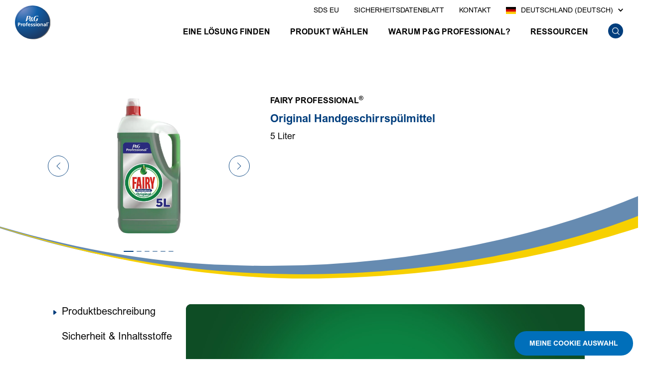

--- FILE ---
content_type: text/html
request_url: https://pgprof.de/de-de/produkte/fairy-professional/original-handgeschirrspulmittel/
body_size: 18231
content:
<!DOCTYPE html><html lang="de-DE"><head><meta charset="utf-8"><meta name="viewport" content="width=device-width"><style>p{margin:0}@font-face{font-display:swap;font-family:Arial MT W04 Regular;src:url(https://assets.ctfassets.net/3vektz2wjwwa/5i97U9sgXiatutonPCi9Jz/48aa12f6434a11bd0219bca38cd6e863/e37e5a82-2eec-4d9c-8627-52ace8acc340.woff2) format("woff2"),url(https://assets.ctfassets.net/3vektz2wjwwa/37M0wRRyPtSjHkm4dkUMdd/c0bfae719f97821b18204e784569ec2e/b5c6ca48-2d84-4cb9-9117-84a53ea789a9.woff) format("woff")}@font-face{font-display:swap;font-family:Arial MT W04 Bold;src:url(https://assets.ctfassets.net/3vektz2wjwwa/6h87XgrmU7fD7am5lQXL0S/5d6209932e219bc38f4dc99d97fa7e99/8687927b-2586-4261-b723-ebaead0c3034.woff2) format("woff2"),url(https://assets.ctfassets.net/3vektz2wjwwa/6fXWSvzv5MduxfS7UMYZQv/5ce93e5459bdc8888de7149b7c0b0f68/9de4937b-0318-4dc7-a239-3a1c0a301528.woff) format("woff")}html{-webkit-text-size-adjust:100%;line-height:1.15;-moz-tab-size:4;-o-tab-size:4;tab-size:4}body{font-family:system-ui,-apple-system,Segoe UI,Roboto,Helvetica,Arial,sans-serif,Apple Color Emoji,Segoe UI Emoji;margin:0}sup{font-size:75%;line-height:0;position:relative;vertical-align:baseline}sup{top:-.5em}button{font-family:inherit;font-size:100%;line-height:1.15;margin:0}button{text-transform:none}[type=button],button{-webkit-appearance:button}::-moz-focus-inner{border-style:none;padding:0}::-webkit-inner-spin-button,::-webkit-outer-spin-button{height:auto}::-webkit-search-decoration{-webkit-appearance:none}::-webkit-file-upload-button{-webkit-appearance:button;font:inherit}h1,h2,p{margin:0}button{background-color:transparent;background-image:none}ul{margin:0;padding:0}ul{list-style:none}html{font-family:ui-sans-serif,system-ui,-apple-system,BlinkMacSystemFont,Segoe UI,Roboto,Helvetica Neue,Arial,Noto Sans,sans-serif,Apple Color Emoji,Segoe UI Emoji,Segoe UI Symbol,Noto Color Emoji;line-height:1.5}body{font-family:inherit;line-height:inherit}*,:after,:before{border:0 solid;box-sizing:border-box}img{border-style:solid}h1,h2{font-size:inherit;font-weight:inherit}a{color:inherit;text-decoration:inherit}button{color:inherit;line-height:inherit;padding:0}iframe,img,svg{display:block;vertical-align:middle}img{height:auto;max-width:100%}*,:after,:before{border-color:currentColor}.fixed{position:fixed}.relative{position:relative}.sticky{position:sticky}.top-0{top:0}.bottom-0{bottom:0}.left-0{left:0}.z-1{z-index:1}.z-11{z-index:11}.m-0{margin:0}.m-auto{margin:auto}.mx-0{margin-left:0;margin-right:0}.mx-16{margin-left:16px;margin-right:16px}.mx-auto{margin-left:auto;margin-right:auto}.mt-0{margin-top:0}.mt-95{margin-top:95px}.mt-120{margin-top:120px}.mb-10{margin-bottom:10px}.mb-20{margin-bottom:20px}.mb-30{margin-bottom:30px}.mb-40{margin-bottom:40px}.flex{display:flex}.hidden{display:none}.h-80{height:80px}.w-3\/12{width:25%}.w-full{width:100%}.min-w-150{min-width:150px}.max-w-full{max-width:100%}.flex-row{flex-direction:row}.flex-col{flex-direction:column}.flex-wrap{flex-wrap:wrap}.items-center{align-items:center}.justify-end{justify-content:flex-end}.overflow-hidden{overflow:hidden}.rounded-10{border-radius:10px}.bg-white{--tw-bg-opacity:1;background-color:rgba(255,255,255,var(--tw-bg-opacity))}.bg-gradient-to-r{background-image:linear-gradient(to right,var(--tw-gradient-stops))}.p-0{padding:0}.p-20{padding:20px}.px-16{padding-left:16px;padding-right:16px}.py-16{padding-bottom:16px;padding-top:16px}.pb-56p25{padding-bottom:56.25%}.pl-10{padding-left:10px}.text-center{text-align:center}.font-ArialRegular{font-family:Arial MT W04 Regular}.font-ArialBold{font-family:Arial MT W04 Bold}.text-14{font-size:.875rem}.text-16{font-size:1rem}.text-18{font-size:1.125rem}.text-20{font-size:1.25rem}.text-22{font-size:1.375rem}.uppercase{text-transform:uppercase}.leading-24{line-height:24px}.leading-28{line-height:28px}.leading-30{line-height:30px}.text-black{--tw-text-opacity:1;color:rgba(0,0,0,var(--tw-text-opacity))}.text-white{--tw-text-opacity:1;color:rgba(255,255,255,var(--tw-text-opacity))}.text-darkblue{--tw-text-opacity:1;color:rgba(0,62,125,var(--tw-text-opacity))}.text-lightgray{--tw-text-opacity:1;color:rgba(10,10,10,var(--tw-text-opacity))}*,:after,:before{--tw-shadow:0 0 #0000}*,:after,:before{--tw-ring-inset:var(--tw-empty,);--tw-ring-offset-width:0px;--tw-ring-offset-color:#fff;--tw-ring-color:rgba(59,130,246,.5);--tw-ring-offset-shadow:0 0 #0000;--tw-ring-shadow:0 0 #0000}.slick-slider{-webkit-touch-callout:none;box-sizing:border-box;touch-action:pan-y}.slick-list,.slick-slider{display:block;position:relative}.slick-list{margin:0;overflow:hidden;padding:0}.slick-slider .slick-list,.slick-slider .slick-track{transform:translateZ(0)}.slick-track{display:block;left:0;margin-left:auto;margin-right:auto;position:relative;top:0}.slick-track:after,.slick-track:before{content:"";display:table}.slick-track:after{clear:both}.slick-slide{display:none;float:left;height:100%;min-height:1px}.slick-slide img{display:block}.slick-initialized .slick-slide{display:flex;justify-content:center}.slick-next,.slick-prev{background:0 0;border:none;color:transparent;display:block;font-size:0;height:20px;line-height:0;outline:0;padding:0;position:absolute;top:50%;transform:translateY(-50%);width:20px}.slick-prev{left:-25px}.slick-next{right:-25px}.slick-dots{bottom:-25px;display:block;list-style:none;margin:0;padding:0;position:absolute;text-align:center;width:100%}.slick-dots li{display:inline-block;margin:0 5px;padding:0;position:relative}.slick-dots li,.slick-dots li button{height:20px;width:20px}.slick-dots li button{background:0 0;border:0;color:transparent;display:block;font-size:0;line-height:0;outline:0;padding:5px}.slick-dots li button:before{-webkit-font-smoothing:antialiased;-moz-osx-font-smoothing:grayscale;color:#000;content:"•";font-family:slick;font-size:6px;height:20px;left:0;line-height:20px;opacity:.25;position:absolute;text-align:center;top:0;width:20px}html{scroll-behavior:smooth}body{overflow-x:hidden}.pgContainer{max-width:1172px}.menucontainer .logo img{width:62px}.logo{display:block;width:100%}.pdpTabWrapper .infoWrapper #Product-description{--tw-text-opacity:1;color:rgba(10,10,10,var(--tw-text-opacity));font-family:Arial MT W04 Regular;font-size:1.25rem;line-height:30px}.slick-next,.slick-prev{height:42px;width:42px}.slick-dots li{--tw-bg-opacity:1;background-color:rgba(0,62,125,var(--tw-bg-opacity));border-radius:.25rem;height:2px;margin-left:3px;margin-right:3px;opacity:.5;padding:0;width:10px}.slick-dots li.slick-active{opacity:1;width:20px}.slick-dots li button:before{display:none}.slick-list{padding:0 20px}.slick-dots li button{height:5px}iframe{height:100%;width:100%}.pdpDescVideoWrapper iframe{left:0;position:absolute;top:0}.pdpHero .pdpHeroSlider{position:relative}.pdpHero .pdpHeroSlider:after{bottom:-90px;opacity:.3;z-index:0}#Product-description .videoContainer{border-radius:10px;height:300px;margin-bottom:20px;overflow:hidden}#Product-description .videoContainer.pdpDescVideoWrapper{height:0}.pdpHeroSlider .slick-slider{z-index:1}.pdpHeroSlider .slick-slider .slick-list{padding-left:0;padding-right:0}#Product-description{padding-bottom:40px}#Product-description{margin-left:16px;margin-right:16px}#pdpSideNav .list:first-child{margin-top:0}.sticky{height:auto;top:90px;width:285px}.slick-slider .slick-dots{bottom:-40px}.brandBar{background-image:linear-gradient(180deg,#00000093,#00000000)}*{margin:0;padding:0}::-webkit-input-placeholder{color:#003e7d!important}::-moz-placeholder{color:#003e7d!important}.pdpHeroSlider:after{background:url(https://images.ctfassets.net/3vektz2wjwwa/3lEOBFEzExqrtAsdbj6ATP/b2884a2fec6c3d3c6b1cca04e4102b0d/mobile-banner-cureve.svg);background-position:bottom;background-repeat:no-repeat;background-size:inherit;bottom:0;content:"";height:100%;position:absolute;width:101%;z-index:2}.pdpHeroSlider .slick-slide{text-align:center}.category-section ul li{--tw-text-opacity:1;color:rgba(10,10,10,var(--tw-text-opacity));font-size:1.75rem}.slick-slider .slick-next,.slick-slider .slick-prev{display:none}.slick-slider .slick-current{transform:scale(1)}.category-section{margin-top:0}::-ms-clear{display:none}@media (min-width:768px){.NextArrowIcon,.PrevArrowIcon{height:42px;width:42px}.slick-list{padding:0}.slick-slider .slick-next,.slick-slider .slick-prev{display:block}.slick-next:before,.slick-prev:before{display:none}.category-section ul li{--tw-text-opacity:1;color:rgba(10,10,10,var(--tw-text-opacity));font-size:1.25rem}.slick-next{right:6px;z-index:1}.slick-prev{left:-10px;z-index:1}.pdpHero .pdpHeroSlider:after{bottom:-120px}.pdpHeroSlider .slick-slider{margin-left:auto;margin-right:auto;width:50%;z-index:1}.md\:mt-105{margin-top:105px}.md\:mt-145{margin-top:145px}.md\:block{display:block}.md\:h-90{height:90px}}@media (min-width:1024px){h1{font-size:1.25rem;line-height:26px}.navWrapper:last-child{margin-right:0}.menucontainer .logo img{width:75px}.slick-slider .slick-next{right:-60px}.slick-slider .slick-prev{left:-60px}.pdpHeroSlider:after{display:none}.pdpHero{position:relative}#Product-description .videoContainer{height:380px}#Product-description .videoContainer.pdpDescVideoWrapper{height:0}.pdpHero:after{background:url(https://images.ctfassets.net/3vektz2wjwwa/48zdNmqCbzD3LiWCe0GJCO/2f09c0dedf42683544121a14de51fd44/banner-curves.svg);background-position:bottom;background-repeat:no-repeat;background-size:inherit;bottom:-90px;content:"";height:100%;position:absolute;width:100%}.pdpHeroSlider .slick-slider{margin-left:auto;margin-right:auto;width:58.333334%;z-index:1}.pdpHero .pdpHeroSlider:after{bottom:-90px}#Product-description{margin-left:0;margin-right:0}#Product-description{padding-bottom:40px}}@media (min-width:1024px) and (max-width:1200px){.pgContainer{max-width:980px}.pdpTabWrapper .infoWrapper{padding-left:30px}}.ps-widget[ps-sku]{min-width:150px!important}.skipToContent{background:#fff;border-radius:3px;left:0;padding:4px 8px;position:absolute;top:0;transform:translateY(-100%);z-index:9999}@media (min-width:375px) and (max-width:1023px){.pdpHeroSlider:after{background-size:100%}}@media (min-width:1024px){.lg\:static{position:static}.lg\:mx-auto{margin-left:auto;margin-right:auto}.lg\:my-0{margin-bottom:0;margin-top:0}.lg\:mt-40{margin-top:40px}.lg\:mt-135{margin-top:135px}.lg\:mt-190{margin-top:190px}.lg\:mr-40{margin-right:40px}.lg\:mb-20{margin-bottom:20px}.lg\:mb-30{margin-bottom:30px}.lg\:block{display:block}.lg\:w-3\/12{width:25%}.lg\:w-5\/12{width:41.666667%}.lg\:w-7\/12{width:58.333334%}.lg\:w-9\/12{width:75%}.lg\:w-10\/12{width:83.333334%}.lg\:bg-transparent{background-color:transparent}.lg\:p-0{padding:0}.lg\:px-30{padding-left:30px;padding-right:30px}.lg\:text-left{text-align:left}}</style><script type="application/ld+json">{"@context":"http://schema.org","@type":"Organization","name":"P&G Professional","url":"https://pgprof.de/","logo":"https://images.ctfassets.net/3vektz2wjwwa/2WUKTjNvjl2zOGZ00FJ0mS/12199e835e629ebef1de6c8677b4e5d7/pgp_logo_blue.svg","parentorganization":"Procter & Gamble","sameAs":["https://www.facebook.com/pgprofessional/","https://twitter.com/pgprofessional","https://www.youtube.com/user/pgprofessional"]}</script><script type="application/ld+json">
                    { 
                        "@context": "http://schema.org/",
                        "@type": "Product",
                        "brand": {
                        "@type": "Brand",
                        "name": "P&G Professional"
                        },
                        "name": "Original Handgeschirrspülmittel", 
                        "description": "5 Liter",                
                        "image": "https://images.ctfassets.net/pyssj1rongxu/75dOpbNYQHIWO8QCUk0TbB/fdaa7f6ded10fc4a98d237fa7f85a0cd/8006540785409_PGP_Fairy_Prof._Handdishwash_Original_eCom_Packshot.jpg?fm=webp",
                        "sku": 8006540785409,
                        "mpn":"",
                        "aggregateRating": {
                            "@type": "AggregateRating",
                            "bestRating": "5",
                            "ratingValue": "0",
                            "reviewCount": "0"
                            },
                        "review": []
                        }</script><title>Original Handgeschirrspülmittel - Fairy Professional | P&amp;G Professional</title><meta name="title" content="Original Handgeschirrspülmittel - Fairy Professional | P&amp;G Professional"><meta name="description" content="Informieren Sie sich über Original Handgeschirrspülmittel aus dem Hause P&amp;G. Produkte von Fairy Professional bieten branchenführende Reinigungs- und Desinfektionsmittel.
"><link rel="canonical" href="https://pgprof.de/de-de/produkte/fairy-professional/original-handgeschirrspulmittel/"><script type="text/javascript" async=""></script><meta name="ps-key"><meta name="ps-country"><meta name="ps-language"><meta name="next-head-count" content="12"><link rel="shortcut icon preload" as="image" href="/static/images/favicon.ico" type="image/x-icon"><link rel="icon preload" as="image" href="/static/images/favicon.ico" type="image/x-icon"><link rel="stylesheet" href="/static/css/main.css" media="print" onload="this.media='all'"><meta name="viewport" content="width=device-width, initial-scale=1.0, maximum-scale=5.0, shrink-to-fit=no"><meta name="robots" content="index, follow"><noscript data-n-css=""></noscript><script defer="" nomodule="" src="/_next/static/chunks/polyfills-42372ed130431b0a.js"></script><script defer="" src="/_next/static/chunks/413.2a050967d106cc9b.js"></script><script src="/_next/static/chunks/webpack-91503a11af5edbc4.js" defer=""></script><script src="/_next/static/chunks/framework-64ad27b21261a9ce.js" defer=""></script><script src="/_next/static/chunks/main-24dc7476352925f4.js" defer=""></script><script src="/_next/static/chunks/pages/_app-217f8500a98f5ba4.js" defer=""></script><script src="/_next/static/chunks/66-1d8336a6b9e9055d.js" defer=""></script><script src="/_next/static/chunks/pages/%5Blang%5D/%5Bgroup%5D/%5Bparent%5D/%5Bslug%5D-781527f2ca8e0783.js" defer=""></script><script src="/_next/static/bZQkKd3Z6xvn9W-NlkWVd/_buildManifest.js" defer=""></script><script src="/_next/static/bZQkKd3Z6xvn9W-NlkWVd/_ssgManifest.js" defer=""></script></head><body class="p-0 m-0 bg-gradient-to-r from-blue-400 to-blue-900 font-pg"><noscript><iframe src='https://www.googletagmanager.com/ns.html?id=GTM-5KL7R2LX'
                                height='0' width='0' style='display:none;visibility:hidden' title="gtm"></iframe></noscript><div id="__next"><a class="skipToContent" href="#main">Skip to content</a><div role="navigation"><div class=" brandBar flex flex-col mx-auto text-14 w-full max-w-full fixed z-11 top-0 text-white nonsticky" id="navbar"><div class="menucontainer w-full flex flex-row py-16 h-80 md:h-90 px-16 lg:px-30 items-center"><div class=""><a class="logo w-3/12 event_image_click" href="/de-de/" data-action-detail="P&amp;G Professional"><img src="[data-uri]" alt="pgpro-logo"/></a></div><div class="nav w-full md:block justify-end flex flex-row justify-end font-ArialBold  "><div class="navWrapper wrapper font-ArialBold  lg:mr-40 text-16 leading-24 relative"></div></div></div></div></div><main id="main" role="main"><div><div class="pdpHero mt-95 md:mt-105 lg:mt-190"><div class=" pgContainer lg:mx-auto flex flex-wrap "><div class="pdpHeroSlider w-full lg:w-5/12 relative z-1"><div class="slick-slider slick-initialized" dir="ltr"><button type="button" class="slick-arrow slick-prev" aria-label="Previous Slide"><svg class="PrevArrowIcon" id="prvs-arrow" xmlns="http://www.w3.org/2000/svg" width="46" height="46" viewBox="0 0 46 46"><g id="Ellipse_1723_left" data-name="Ellipse 1723" fill="#fff" stroke="#003E7D" stroke-width="1"><circle cx="23" cy="23" r="23" stroke="none"></circle><circle cx="23" cy="23" r="22.5" fill="none"></circle></g><path id="left-arrow" d="M1.5,8,8,1.5V0L0,8l8,8V14.5Z" transform="translate(19 15)" fill="#003E7D"></path></svg></button><div class="slick-list"><div class="slick-track" style="width:1300%;left:-100%"><div data-index="-1" tabindex="-1" class="slick-slide slick-cloned" aria-hidden="true" style="width:7.6923076923076925%"><div><img src="https://images.ctfassets.net/pyssj1rongxu/1uQPoIo4m1Yvrc74m7fkhv/e53e63e45c88b429f578b938b948c64c/PGP_DACH_Fairy_Prof._HDW_eContent_4.jpg?fm=webp" alt="Carousel" class=""/></div></div><div data-index="0" class="slick-slide slick-active slick-current" tabindex="-1" aria-hidden="false" style="outline:none;width:7.6923076923076925%"><div><img src="https://images.ctfassets.net/pyssj1rongxu/75dOpbNYQHIWO8QCUk0TbB/fdaa7f6ded10fc4a98d237fa7f85a0cd/8006540785409_PGP_Fairy_Prof._Handdishwash_Original_eCom_Packshot.jpg?fm=webp" alt="Carousel" class=""/></div></div><div data-index="1" class="slick-slide" tabindex="-1" aria-hidden="true" style="outline:none;width:7.6923076923076925%"><div><img src="https://images.ctfassets.net/pyssj1rongxu/6wBqyXxThP7TGNw5odnXp1/bf2b9cc2fa14218d7f0e82f3b0f80088/PGP_DACH_Fairy_Prof._HDW_eContent_1.jpg?fm=webp" alt="Carousel" class=""/></div></div><div data-index="2" class="slick-slide" tabindex="-1" aria-hidden="true" style="outline:none;width:7.6923076923076925%"><div><img src="https://images.ctfassets.net/pyssj1rongxu/5TBaW7yPeEKY3jOUmQ7Ni8/076193a05144e33875e4ebb7da27e176/PGP_DACH_Fairy_Prof._HDW_eContent_2a_Original_8006540785409.jpg?fm=webp" alt="Carousel" class=""/></div></div><div data-index="3" class="slick-slide" tabindex="-1" aria-hidden="true" style="outline:none;width:7.6923076923076925%"><div><img src="https://images.ctfassets.net/pyssj1rongxu/LWRFbuNpq4IIwhI9bq2TP/de439d036bbe21ffce45f95d1f2f1e69/PGP_DACH_Fairy_Prof._HDW_eContent_2b_Lemon_8006540796337.jpg?fm=webp" alt="Carousel" class=""/></div></div><div data-index="4" class="slick-slide" tabindex="-1" aria-hidden="true" style="outline:none;width:7.6923076923076925%"><div><img src="https://images.ctfassets.net/pyssj1rongxu/6LONFbUpnTMstxWhKFcpb4/b1f156a3741ef3b7b6bf9a2f97dd9fa2/PGP_DACH_Fairy_Prof._HDW_eContent_3.jpg?fm=webp" alt="Carousel" class=""/></div></div><div data-index="5" class="slick-slide" tabindex="-1" aria-hidden="true" style="outline:none;width:7.6923076923076925%"><div><img src="https://images.ctfassets.net/pyssj1rongxu/1uQPoIo4m1Yvrc74m7fkhv/e53e63e45c88b429f578b938b948c64c/PGP_DACH_Fairy_Prof._HDW_eContent_4.jpg?fm=webp" alt="Carousel" class=""/></div></div><div data-index="6" tabindex="-1" class="slick-slide slick-cloned" aria-hidden="true" style="width:7.6923076923076925%"><div><img src="https://images.ctfassets.net/pyssj1rongxu/75dOpbNYQHIWO8QCUk0TbB/fdaa7f6ded10fc4a98d237fa7f85a0cd/8006540785409_PGP_Fairy_Prof._Handdishwash_Original_eCom_Packshot.jpg?fm=webp" alt="Carousel" class=""/></div></div><div data-index="7" tabindex="-1" class="slick-slide slick-cloned" aria-hidden="true" style="width:7.6923076923076925%"><div><img src="https://images.ctfassets.net/pyssj1rongxu/6wBqyXxThP7TGNw5odnXp1/bf2b9cc2fa14218d7f0e82f3b0f80088/PGP_DACH_Fairy_Prof._HDW_eContent_1.jpg?fm=webp" alt="Carousel" class=""/></div></div><div data-index="8" tabindex="-1" class="slick-slide slick-cloned" aria-hidden="true" style="width:7.6923076923076925%"><div><img src="https://images.ctfassets.net/pyssj1rongxu/5TBaW7yPeEKY3jOUmQ7Ni8/076193a05144e33875e4ebb7da27e176/PGP_DACH_Fairy_Prof._HDW_eContent_2a_Original_8006540785409.jpg?fm=webp" alt="Carousel" class=""/></div></div><div data-index="9" tabindex="-1" class="slick-slide slick-cloned" aria-hidden="true" style="width:7.6923076923076925%"><div><img src="https://images.ctfassets.net/pyssj1rongxu/LWRFbuNpq4IIwhI9bq2TP/de439d036bbe21ffce45f95d1f2f1e69/PGP_DACH_Fairy_Prof._HDW_eContent_2b_Lemon_8006540796337.jpg?fm=webp" alt="Carousel" class=""/></div></div><div data-index="10" tabindex="-1" class="slick-slide slick-cloned" aria-hidden="true" style="width:7.6923076923076925%"><div><img src="https://images.ctfassets.net/pyssj1rongxu/6LONFbUpnTMstxWhKFcpb4/b1f156a3741ef3b7b6bf9a2f97dd9fa2/PGP_DACH_Fairy_Prof._HDW_eContent_3.jpg?fm=webp" alt="Carousel" class=""/></div></div><div data-index="11" tabindex="-1" class="slick-slide slick-cloned" aria-hidden="true" style="width:7.6923076923076925%"><div><img src="https://images.ctfassets.net/pyssj1rongxu/1uQPoIo4m1Yvrc74m7fkhv/e53e63e45c88b429f578b938b948c64c/PGP_DACH_Fairy_Prof._HDW_eContent_4.jpg?fm=webp" alt="Carousel" class=""/></div></div></div></div><button type="button" class="slick-arrow slick-next" aria-label="Next Slide"><svg class="NextArrowIcon" id="next_arrow" data-name="next arrow" xmlns="http://www.w3.org/2000/svg" width="46" height="46" viewBox="0 0 46 46"><g id="Ellipse_1723_right" data-name="Ellipse 1723" fill="#fff" stroke="#003E7D" stroke-width="1"><circle cx="23" cy="23" r="23" stroke="none"></circle><circle cx="23" cy="23" r="22.5" fill="none"></circle></g><path id="right-arrow" d="M6.5,8,0,1.5V0L8,8,0,16V14.5Z" transform="translate(19 15)" fill="#003E7D"></path></svg></button><ul style="display:block" class="slick-dots"><li class="slick-active"><button>1</button></li><li class=""><button>2</button></li><li class=""><button>3</button></li><li class=""><button>4</button></li><li class=""><button>5</button></li><li class=""><button>6</button></li></ul></div></div><div class="introWrapper w-full lg:w-7/12 relative z-1"><div class="prod_content1 pgContainer mt-120 md:mt-145 mb-40 mx-16 lg:mx-auto lg:my-0"><h2 class="text-16 leading-24 font-ArialBold mb-10 uppercase text-black "><div class="css-0" style="opacity:0"><p>Fairy Professional<sup>®</sup></p></div></h2><h1 class="font-ArialBold text-22 leading-28 text-darkblue mb-10"><div class="css-0" style="opacity:0">Original Handgeschirrspülmittel</div></h1><p class="font-ArialRegular text-18 mb-30 lg:mb-20 leading-24 text-lightgray"><div class="css-0" style="opacity:0">5 Liter</div></p><div class="flex"></div><div id="buy-now-intro" class="buyNowWrap fixed bottom-0 left-0  p-20 bg-white lg:bg-transparent lg:static lg:mt-40 lg:p-0 w-full text-center lg:text-left"><div class="ps-widget min-w-150 event_buy_now event_buy_now_choose_product" ps-sku="8006540785409" data-action-detail="Where to buy - 8006540785409"></div></div></div></div></div></div><div class="flex pdpTabWrapper w-full pgContainer mx-auto mt-0 lg:mt-135 lg:w-10/12"><div class="lg:w-3/12 hidden lg:block category-section"><div class="undefined flex flex-wrap sticky"><div class=""><img id="pdp-menu-activeIcon" src="[data-uri]" alt="polygon-icon"/> </div><ul class="" id="pdpSideNav"><li class="list cursor-pointer text-20 leading-30 font-ArialRegular text-lightgray mb-20 pl-10"><a id="Product-description-button" href="#Product-description" class="">Produktbeschreibung</a></li><li class="list cursor-pointer text-20 leading-30 font-ArialRegular text-lightgray mb-20 pl-10"><a id="Safety-Ingredients-button" href="#Safety-Ingredients" class="">Sicherheit &amp; Inhaltsstoffe</a></li></ul></div></div><div class="infoWrapper w-full lg:w-9/12 max-w-full "><div id="Product-description" class="mx-0"><div class="pdpDescVideoWrapper videoContainer m-auto relative mb-20 lg:mb-30 rounded-10 overflow-hidden pb-56p25 "><iframe title="Fairy professional - 80721201 80722364 - Product Video" src="https://videos.ctfassets.net/pyssj1rongxu/1ZK1Er3Rn3Q1uPLNa1Ybg7/f2c1a9836888dd666b6076bd75ff6ac5/PGP_DACH_Fairy_Prof._Handsp__lmittel_demo-video.mp4" frameBorder="0" allow="autoplay; encrypted-media" allowfullscreen="" class="videoFrame" __typename="Video" sys="[object Object]" videoLink="https://videos.ctfassets.net/pyssj1rongxu/1ZK1Er3Rn3Q1uPLNa1Ybg7/f2c1a9836888dd666b6076bd75ff6ac5/PGP_DACH_Fairy_Prof._Handsp__lmittel_demo-video.mp4"></iframe></div><div class="" id="2TTtlNmJtnLgpwyot5MfBv"><div class="css-0" style="opacity:0"><p>Fairy Professional Handgeschirrspülmittel ist ein konzentriertes Spülmittel zum Reinigen und Einweichen von Geschirr, Töpfen, Pfannen, Küchenutensilien und Oberflächen.<br/><ul><li>Reinigt bis zu 50.000 Teller, selbst bei hartnäckigem Fett</li><li>Doppelt wirksam: langanhaltende Reinigungskraft und hohe Fettlösekraft.</li><li>Einfaches Abspülen für außergewöhnlichen Glanz.</li></ul></p></div></div><div class="upcWrapper bg-lightestgray px-16 lg:px-20 py-20 flex flex-wrap w-full lg:w-5/12 mt-30 items-center rounded-10"><div class="w-full flex flex-wrap items-center"><span class="w-full text-14 font-ArialRegular leading-22 text-lightgray mb-5"><div class="css-0" style="opacity:0">Verbrauchereinheit EAN</div></span><span class="w-full text-18 lg:text-16 font-ArialBold leading-24 text-darkblue"><div class="css-0" style="opacity:0">8006540785409</div></span></div></div></div><div id="Safety-Ingredients"><div><div><div class="safty-text text-20"><div class="bannerAnimFrame css-0" style="opacity:0;animation-delay:0ms"><picture class="default VidImgClass overflow-hidden"><source srcSet="https://images.ctfassets.net/pyssj1rongxu/7Bj9LzAyFmzDJVFBv2hpWw/edcf95447e16ba731ed39b93abf386d9/ingredients_2x__1_.jpg?fm=webp" media="(min-width: 1024px)"/><source srcSet="https://images.ctfassets.net/pyssj1rongxu/7Bj9LzAyFmzDJVFBv2hpWw/edcf95447e16ba731ed39b93abf386d9/ingredients_2x__1_.jpg?fm=webp" media="(min-width: 768px)"/><img class="default VidImgClass overflow-hidden" src="https://images.ctfassets.net/pyssj1rongxu/2JS5dtk1767MPKShyRYHnk/5472bb03a43b477f5adee30628db1f32/image.png?fm=webp" alt="Sicherheit &amp; Inhaltsstoffe"/></picture></div><p class=""><div class="css-0" style="opacity:0"><h3>Zutaten, die wir verwenden</h3><div><ul>
  <li>5-15% Anionische Tenside</li>
  <li><5% Nichtionische Tenside</li>
  <li>Benzisothiazolinone</li>
  <li>Methylisothiazolinone</li>
  <li>Phenoxyethanol</li>
  <li>Duftstoffe</li>
  <li>Limonene</li>
</ul></div></div></p></div><div class="accordion-text"><div class=""><div class="w-full pdpSafetyAccord border-b border-gray "><div class="trans-500-max-h p-0 -mt-px"><div class="max-h-0 hidden p-0"><p class=""><div class="css-0" style="opacity:0"></div></p></div></div></div><div class="w-full pdpSafetyAccord border-b border-gray "><div class=""><p class="s"><div class="css-0" style="opacity:0">Warnungen</div></p></div><div class="trans-500-max-h p-0 -mt-px"><div class="max-h-0 hidden p-0"><p class=""><div class="css-0" style="opacity:0">Verursacht schwere Augenreizung. Schädlich für Wasserorganismen, mit langfristiger Wirkung. Darf nicht in die Hände von Kindern gelangen. BEI KONTAKT MIT DEN AUGEN: Einige Minuten lang behutsam mit Wasser spülen. Enthält Methylisothiazolinone. Kann allergische Reaktionen hervorrufen.</div></p></div></div></div></div></div></div></div></div></div></div></div></main><div></div></div><script id="__NEXT_DATA__" type="application/json">{"props":{"pageProps":{"productsPageData":{"items":[{"title":"[de-DE] Original Handgeschirrspülmittel","safetyIngredientsCollection":{"items":[]},"safetyIngredientsImage":[{"name":"[de-de]Product Common Image ","smartphoneImage":{"sys":{"id":"2JS5dtk1767MPKShyRYHnk","__typename":"Sys"},"url":"//images.ctfassets.net/pyssj1rongxu/2JS5dtk1767MPKShyRYHnk/5472bb03a43b477f5adee30628db1f32/image.png","title":"image","fileName":null},"desktopImage":{"sys":{"id":"7Bj9LzAyFmzDJVFBv2hpWw","__typename":"Sys"},"url":"//images.ctfassets.net/pyssj1rongxu/7Bj9LzAyFmzDJVFBv2hpWw/edcf95447e16ba731ed39b93abf386d9/ingredients_2x__1_.jpg","title":"ingredients 2x 1","fileName":null},"tabletImage":{"sys":{"id":"7Bj9LzAyFmzDJVFBv2hpWw","__typename":"Sys"},"url":"//images.ctfassets.net/pyssj1rongxu/7Bj9LzAyFmzDJVFBv2hpWw/edcf95447e16ba731ed39b93abf386d9/ingredients_2x__1_.jpg","title":"ingredients 2x 1","fileName":null},"altText":"Sicherheit \u0026 Inhaltsstoffe","link":null,"linkText":null,"styles":null,"toolTip":null,"sys":{"space":{"sys":{"type":"Link","linkType":"Space","id":"pyssj1rongxu"}},"id":"7ucnQbZzv3wWDjlrYUuxWj","type":"Entry","createdAt":"2022-05-13T11:21:04.313Z","updatedAt":"2022-05-16T05:56:12.746Z","environment":{"sys":{"id":"master","type":"Link","linkType":"Environment"}},"publishedVersion":7,"revision":2,"contentType":{"sys":{"type":"Link","linkType":"ContentType","id":"imageSet"}},"locale":"de-DE"},"__typename":"ImageSet"}],"productDescriptionCollection":{"items":[{"__typename":"Video","sys":{"id":"3a6T2o4ejTGiKDLLU6yDm5","__typename":"Sys"},"title":"Fairy professional - 80721201 80722364 - Product Video","videoLink":"https://videos.ctfassets.net/pyssj1rongxu/1ZK1Er3Rn3Q1uPLNa1Ybg7/f2c1a9836888dd666b6076bd75ff6ac5/PGP_DACH_Fairy_Prof._Handsp__lmittel_demo-video.mp4","styles":"PdpDescVideo","autoplay":null,"videoThumbnail":null},{"name":"Original Handgeschirrspülmittel-80696449-text","body":"Fairy Professional Handgeschirrspülmittel ist ein konzentriertes Spülmittel zum Reinigen und Einweichen von Geschirr, Töpfen, Pfannen, Küchenutensilien und Oberflächen.  \n        \u003cul\u003e\u003cli\u003eReinigt bis zu 50.000 Teller, selbst bei hartnäckigem Fett\u003c/li\u003e\u003cli\u003eDoppelt wirksam: langanhaltende Reinigungskraft und hohe Fettlösekraft.\u003c/li\u003e\u003cli\u003eEinfaches Abspülen für außergewöhnlichen Glanz.\u003c/li\u003e\u003c/ul\u003e","__typename":"ContentTypeRichText","componentWidth":{"sys":{"id":"","__typename":"Sys"},"desktopComponentWidth":null,"smartphoneComponentWidth":null,"tabletComponentWidth":null},"sys":{"space":{"sys":{"type":"Link","linkType":"Space","id":"pyssj1rongxu"}},"id":"2TTtlNmJtnLgpwyot5MfBv","type":"Entry","createdAt":"2022-05-05T17:38:30.776Z","updatedAt":"2023-04-10T10:18:39.006Z","environment":{"sys":{"id":"master","type":"Link","linkType":"Environment"}},"publishedVersion":7,"revision":2,"contentType":{"sys":{"type":"Link","linkType":"ContentType","id":"richText"}},"locale":"de-DE"}}]},"viewIngredientsTableCollection":{"items":[]},"relatedProductsCollection":{"items":[{"productInfo":{"productBrand":"Fairy Professional\u003csup\u003e®\u003c/sup\u003e","productName":"All In One Spülmaschinentabs","gtin":"8006540818794"},"productBrand":"Fairy Professional\u003csup\u003e®\u003c/sup\u003e","productName":"All In One Spülmaschinentabs","slug":"all-in-one-spulmaschinentabs","groupPage":"produkte","parentPage":"fairy-professional","heroVariant":{"packageUpc":"8006540818794","variantName":"All In One Spülmaschinentabs-2 x 95 Stück","variantDescription":"2 x 95 Stück"},"heroImage":{"url":"//images.ctfassets.net/pyssj1rongxu/1NrmNaXTCa910epgJIKpmc/7b95c59a2b6d7e176fd09c3014e930cc/8006540818794_PGP_Fairy_Prof._ADW_Tabs_95ct_eCom_packshot.jpg"}},{"productInfo":{"productBrand":"Fairy Professional\u003csup\u003e®\u003c/sup\u003e","productName":"Reiniger für Spülmaschinen","gtin":"8700216159784"},"productBrand":"Fairy Professional\u003csup\u003e®\u003c/sup\u003e","productName":"Reiniger für Spülmaschinen","slug":"reiniger-fur-spulmaschinen","groupPage":"produkte","parentPage":"fairy-professional","heroVariant":{"packageUpc":"8700216159784","variantName":"Reiniger für Spülmaschinen-5 Liter","variantDescription":"5 Liter"},"heroImage":{"url":"//images.ctfassets.net/pyssj1rongxu/6cuWaMgnUxEFNqTo3WjxEB/f36b1799bc74a7d1a13c547073645cef/8700216159784_Fairy_Prof_Maschine_Dishwashing_Detergent_5L_DACH.jpg"}},{"productInfo":{"productBrand":"Fairy Professional\u003csup\u003e®\u003c/sup\u003e","productName":"Klarspüler für Spülmaschinen","gtin":"8700216159777"},"productBrand":"Fairy Professional\u003csup\u003e®\u003c/sup\u003e","productName":"Klarspüler für Spülmaschinen","slug":"klarspuler-fur-spulmaschinen","groupPage":"produkte","parentPage":"fairy-professional","heroVariant":{"packageUpc":"8700216159777","variantName":"Klarspüler für Spülmaschinen-5 Liter","variantDescription":"5 Liter"},"heroImage":{"url":"//images.ctfassets.net/pyssj1rongxu/4QG54aV98YxJbGi9Nb7HPH/4e4555afe1ccd6c7d4f6a091fdebb2c0/8700216159777_Fairy_Professional_Maschine_Dishwash_Rinse_5L_DACH.jpg"}}]},"productName":"Original Handgeschirrspülmittel","productBrand":"Fairy Professional\u003csup\u003e®\u003c/sup\u003e","slug":"original-handgeschirrspulmittel","shortDescription":"5 Liter","breadCrumb":[{"sys":"5XbYIMsu1AbbzlrwnPtbCF","title":"[de-de]Home","linkUrl":"/de-de","linkTitle":"Home"},{"sys":"3GkVadZnODYxi04oCPfQQq","title":"[de-de]All Products","linkUrl":"/de-de/produkte","linkTitle":"Produkte"},{"sys":"7z4e90ILFZWTqmcQsA9cZH","title":"[de-de]Fairy Professional\u003csup\u003e®\u003c/sup\u003e","linkUrl":"/de-de/produkte/fairy-professional","linkTitle":"Fairy Professional\u003csup\u003e®\u003c/sup\u003e"},{"sys":"fBm439UB40IUFxtSM90Uz","title":"Original Handgeschirrspülmittel","linkUrl":"/de-de/produkte/fairy-professional/original-handgeschirrspulmittel","linkTitle":"Original Handgeschirrspülmittel"}],"pageMetadata":{"sys":{"id":"6xJqUqm2gcD3qXkUl5oOPg","__typename":"Sys"},"pageTitle":"Original Handgeschirrspülmittel - Fairy Professional | P\u0026G Professional","metaTitle":"Original Handgeschirrspülmittel - Fairy Professional | P\u0026G Professional","metaDescription":"Informieren Sie sich über Original Handgeschirrspülmittel aus dem Hause P\u0026G. Produkte von Fairy Professional bieten branchenführende Reinigungs- und Desinfektionsmittel.\n","openGraphPageTitle":"Original Handgeschirrspülmittel - Fairy Professional | P\u0026G Professional","canonicalUrl":"/de-de/produkte/fairy-professional/original-handgeschirrspulmittel","metaKeywords":null,"openGraphDescription":null,"openGraphImage":null},"productId":"80696449","gtin":"8006540785409","warnings":"Verursacht schwere Augenreizung. Schädlich für Wasserorganismen, mit langfristiger Wirkung. Darf nicht in die Hände von Kindern gelangen. BEI KONTAKT MIT DEN AUGEN: Einige Minuten lang behutsam mit Wasser spülen. Enthält Methylisothiazolinone. Kann allergische Reaktionen hervorrufen.","ingredientsWeUse":"### Zutaten, die wir verwenden\n\n\u003cul\u003e\n  \u003cli\u003e5-15% Anionische Tenside\u003c/li\u003e\n  \u003cli\u003e\u003c5% Nichtionische Tenside\u003c/li\u003e\n  \u003cli\u003eBenzisothiazolinone\u003c/li\u003e\n  \u003cli\u003eMethylisothiazolinone\u003c/li\u003e\n  \u003cli\u003ePhenoxyethanol\u003c/li\u003e\n  \u003cli\u003eDuftstoffe\u003c/li\u003e\n  \u003cli\u003eLimonene\u003c/li\u003e\n\u003c/ul\u003e","parentPage":"fairy-professional","productInfo":{"productBrand":"Fairy Professional\u003csup\u003e®\u003c/sup\u003e","productName":"Original Handgeschirrspülmittel","gtin":"8006540785409"},"heroVariant":{"packageUpc":"8006540785409","variantName":"Original Handgeschirrspülmittel-5 Liter","variantDescription":"5 Liter","sellUnits":null,"packageSize":null,"packageSizeUnits":null,"sdsLink":null,"productImagesCollection":[{"sys":{"id":"75dOpbNYQHIWO8QCUk0TbB","__typename":"Sys"},"url":"//images.ctfassets.net/pyssj1rongxu/75dOpbNYQHIWO8QCUk0TbB/fdaa7f6ded10fc4a98d237fa7f85a0cd/8006540785409_PGP_Fairy_Prof._Handdishwash_Original_eCom_Packshot.jpg","title":"8006540785409 PGP Fairy Prof. Handdishwash Original eCom Packshot","fileName":null,"__typename":"Asset"},{"sys":{"id":"6wBqyXxThP7TGNw5odnXp1","__typename":"Sys"},"url":"//images.ctfassets.net/pyssj1rongxu/6wBqyXxThP7TGNw5odnXp1/bf2b9cc2fa14218d7f0e82f3b0f80088/PGP_DACH_Fairy_Prof._HDW_eContent_1.jpg","title":"44b631c1d6c143db81067801126dfcaa v 8a178791","fileName":null,"__typename":"Asset"},{"sys":{"id":"5TBaW7yPeEKY3jOUmQ7Ni8","__typename":"Sys"},"url":"//images.ctfassets.net/pyssj1rongxu/5TBaW7yPeEKY3jOUmQ7Ni8/076193a05144e33875e4ebb7da27e176/PGP_DACH_Fairy_Prof._HDW_eContent_2a_Original_8006540785409.jpg","title":"fd8d89af96c84eafa84772fa547ce146 v 6eac77b6","fileName":null,"__typename":"Asset"},{"sys":{"id":"LWRFbuNpq4IIwhI9bq2TP","__typename":"Sys"},"url":"//images.ctfassets.net/pyssj1rongxu/LWRFbuNpq4IIwhI9bq2TP/de439d036bbe21ffce45f95d1f2f1e69/PGP_DACH_Fairy_Prof._HDW_eContent_2b_Lemon_8006540796337.jpg","title":"9d0fc642a93741e1b119f49fffb4d2a7 v 7c61b267","fileName":null,"__typename":"Asset"},{"sys":{"id":"6LONFbUpnTMstxWhKFcpb4","__typename":"Sys"},"url":"//images.ctfassets.net/pyssj1rongxu/6LONFbUpnTMstxWhKFcpb4/b1f156a3741ef3b7b6bf9a2f97dd9fa2/PGP_DACH_Fairy_Prof._HDW_eContent_3.jpg","title":"4b757d3ede854ce1a11563ab51cabcf4 v 05dc8119","fileName":null,"__typename":"Asset"},{"sys":{"id":"1uQPoIo4m1Yvrc74m7fkhv","__typename":"Sys"},"url":"//images.ctfassets.net/pyssj1rongxu/1uQPoIo4m1Yvrc74m7fkhv/e53e63e45c88b429f578b938b948c64c/PGP_DACH_Fairy_Prof._HDW_eContent_4.jpg","title":"PGP DACH Fairy Prof. HDW eContent 4","fileName":null,"__typename":"Asset"}],"productVideosCollection":[]}}]},"breadcrumbData":[{"sys":"5XbYIMsu1AbbzlrwnPtbCF","title":"[de-de]Home","linkUrl":"/de-de","linkTitle":"Home"},{"sys":"3GkVadZnODYxi04oCPfQQq","title":"[de-de]All Products","linkUrl":"/de-de/produkte","linkTitle":"Produkte"},{"sys":"7z4e90ILFZWTqmcQsA9cZH","title":"[de-de]Fairy Professional\u003csup\u003e®\u003c/sup\u003e","linkUrl":"/de-de/produkte/fairy-professional","linkTitle":"Fairy Professional\u003csup\u003e®\u003c/sup\u003e"},{"sys":"fBm439UB40IUFxtSM90Uz","title":"Original Handgeschirrspülmittel","linkUrl":"/de-de/produkte/fairy-professional/original-handgeschirrspulmittel","linkTitle":"Original Handgeschirrspülmittel"}],"isTransparent":{"desktop":false,"mobile":false},"locale":"de-de","isPreview":false,"params":{"lang":"de-de","group":"produkte","parent":"fairy-professional","slug":"original-handgeschirrspulmittel"},"slug":"original-handgeschirrspulmittel"},"headerData":{"countrySelectorsCollection":{"items":[{"sys":{"id":"4d9AsNRakorZ3T4sUD9j5N","__typename":"Sys"},"name":"Default Language","countryName":"Deutschland (Deutsch)","countryWebsite":"https://www.pgpro-msds.com/de/search/","flag":{"url":"//images.ctfassets.net/pyssj1rongxu/4YIus1cfm7uxtXa4Dj8xza/353dcfb500514e5d8ed039d72dba0441/germany.svg"},"flagAltText":"Germany Deutsch","language":{"sys":{"id":"","__typename":"Sys"}}},{"sys":{"id":"4FrxXtm0qfFTyQipEluN0I","__typename":"Sys"},"name":"Österreich (Deutsch)","countryName":"Österreich","countryWebsite":"https://pgprof.de/de-de/","flag":{"url":"//images.ctfassets.net/pyssj1rongxu/4O8RjmbVs5Zp885ttl8v52/d31a103303de5cb8a4d316c65c7c6bb9/austria.svg"},"flagAltText":"Österreich (Deutsch)","language":{"sys":{"id":"4pGwmOUGm29P0UrM1Oav5K","__typename":"Sys"},"languageName":"Deutsch"}},{"sys":{"id":"5cUqlkiGAjSMRI6sSyDQ3x","__typename":"Sys"},"name":"Schweiz (Deutsch)","countryName":"Schweiz","countryWebsite":"https://pgprof.de/de-de/","flag":{"url":"//images.ctfassets.net/pyssj1rongxu/6R6Fa2rS4BCbhb83T3JWiB/97c7f3d16a979f0fb51de26b85026afc/switzerland.svg"},"flagAltText":"Switzerland Deutsch","language":{"sys":{"id":"4pGwmOUGm29P0UrM1Oav5K","__typename":"Sys"},"languageName":"Deutsch"}},{"sys":{"id":"4gjFVpH2NbXnfxt9B43UFH","__typename":"Sys"},"name":"Schweiz (Frankreich)","countryName":"Schweiz","countryWebsite":"https://www.pgpro.fr/","flag":{"url":"//images.ctfassets.net/pyssj1rongxu/6R6Fa2rS4BCbhb83T3JWiB/97c7f3d16a979f0fb51de26b85026afc/switzerland.svg"},"flagAltText":"Schweiz (Frankreich)","language":{"sys":{"id":"5ddMqsaYD3O1TZgYH1OE2y","__typename":"Sys"},"languageName":"Frankreich"}},{"sys":{"id":"5uSpxFL9yG67HFrkAnOhKr","__typename":"Sys"},"name":"Inhaltsstoffe EU","countryName":"Inhaltsstoffe EU","countryWebsite":"https://www.info-pg.com","flag":{"url":"//images.ctfassets.net/pyssj1rongxu/36NrMpNjk8y41jda1WqxVN/db67a81a2bafb976dbcea993c5d04fb0/P_G_Button_Logo_Transparent_png.png"},"flagAltText":"Inhaltsstoffe EU","language":{"sys":{"id":"","__typename":"Sys"}}}]},"headerLinksCollection":{"items":[{"sys":{"id":"5IXsCXmJkqxvJBeolRPv4w","__typename":"Sys"},"menuText":"SDS EU","menuLink":"https://pgregdoc.com/language","target":"_blank","gaEventClass":"event_outbound_link","gaEventLabel":"SDS EU","isHamburgerMenu":false},{"sys":{"id":"4ohjmuWpCt3ZQB0UZ8m0O7","__typename":"Sys"},"menuText":"Sicherheitsdatenblatt","menuLink":"https://dam.pg-tradenet.de/sdb","target":"_blank","gaEventClass":"event_outbound_link","gaEventLabel":"Sicherheitsdatenblatt","isHamburgerMenu":false},{"sys":{"id":"7vGzHJxVySExKQrXJe7ZDq","__typename":"Sys"},"menuText":"KONTAKT","menuLink":"/de-de/kontaktieren-sie-uns","gaEventClass":"event_internal_link","gaEventLabel":"KONTAKT","isHamburgerMenu":false}]},"socialLinksCollection":{"items":[]},"primaryNavCollection":{"items":[{"sys":{"id":"6oSRVJUQjOWAOdS4tu1oGh","__typename":"Sys"},"menuText":"EINE LÖSUNG FINDEN","sortOrderdesktop":1,"isHamburgerMenu":false,"menuSlots":[{"metadata":{"tags":[],"concepts":[]},"sys":{"space":{"sys":{"type":"Link","linkType":"Space","id":"pyssj1rongxu"}},"id":"37Pur1dBy70P4LVzwThCE8","type":"Entry","createdAt":"2022-05-18T11:34:02.099Z","updatedAt":"2022-05-18T11:34:02.099Z","environment":{"sys":{"id":"master","type":"Link","linkType":"Environment"}},"publishedVersion":6,"revision":1,"contentType":{"sys":{"type":"Link","linkType":"ContentType","id":"menuSlot"}},"locale":"de-DE"},"fields":{"name":"Nach Branche","menuItems":[{"metadata":{"tags":[],"concepts":[]},"sys":{"space":{"sys":{"type":"Link","linkType":"Space","id":"pyssj1rongxu"}},"id":"2PzoFlJzgrohMSmWLRtPAB","type":"Entry","createdAt":"2022-05-18T11:31:28.569Z","updatedAt":"2022-05-18T11:31:28.569Z","environment":{"sys":{"id":"master","type":"Link","linkType":"Environment"}},"publishedVersion":7,"revision":1,"contentType":{"sys":{"type":"Link","linkType":"ContentType","id":"menuItem"}},"locale":"de-DE"},"fields":{"menuText":"Restaurants/Bars/Cafés","menuLink":"/de-de/produkte/restaurants-bars-cafes","textOnly":true,"gaEventClass":"event_menu_click","gaEventLabel":"Restaurants/Bars/Cafés"}},{"metadata":{"tags":[],"concepts":[]},"sys":{"space":{"sys":{"type":"Link","linkType":"Space","id":"pyssj1rongxu"}},"id":"xXyrXnu3vY9R70p2Aw0Qe","type":"Entry","createdAt":"2022-05-18T11:32:14.712Z","updatedAt":"2022-05-18T11:32:14.712Z","environment":{"sys":{"id":"master","type":"Link","linkType":"Environment"}},"publishedVersion":6,"revision":1,"contentType":{"sys":{"type":"Link","linkType":"ContentType","id":"menuItem"}},"locale":"de-DE"},"fields":{"menuText":"Gebäudereinigung","menuLink":"/de-de/produkte/einrichtungen","textOnly":true,"gaEventClass":"event_menu_click","gaEventLabel":"Gebäudereinigung"}},{"metadata":{"tags":[],"concepts":[]},"sys":{"space":{"sys":{"type":"Link","linkType":"Space","id":"pyssj1rongxu"}},"id":"lSMoYjyMXMOPRzHUb2rTU","type":"Entry","createdAt":"2022-05-18T11:32:57.382Z","updatedAt":"2022-05-18T11:32:57.382Z","environment":{"sys":{"id":"master","type":"Link","linkType":"Environment"}},"publishedVersion":5,"revision":1,"contentType":{"sys":{"type":"Link","linkType":"ContentType","id":"menuItem"}},"locale":"de-DE"},"fields":{"menuText":"Alten- und Pflegeheime","menuLink":"/de-de/produkte/pflegeheime","textOnly":true,"gaEventClass":"event_menu_click","gaEventLabel":"Alten- und Pflegeheime"}},{"metadata":{"tags":[],"concepts":[]},"sys":{"space":{"sys":{"type":"Link","linkType":"Space","id":"pyssj1rongxu"}},"id":"1XqSae19T1nrIUwkJusAGp","type":"Entry","createdAt":"2022-05-18T11:33:45.641Z","updatedAt":"2022-05-18T11:33:45.641Z","environment":{"sys":{"id":"master","type":"Link","linkType":"Environment"}},"publishedVersion":5,"revision":1,"contentType":{"sys":{"type":"Link","linkType":"ContentType","id":"menuItem"}},"locale":"de-DE"},"fields":{"menuText":"Hotellerie/Gastbetriebe","menuLink":"/de-de/produkte/unterkunft","textOnly":true,"gaEventClass":"event_menu_click","gaEventLabel":"Hotellerie/Gastbetriebe"}}]}},{"metadata":{"tags":[],"concepts":[]},"sys":{"space":{"sys":{"type":"Link","linkType":"Space","id":"pyssj1rongxu"}},"id":"16gNCT5wePhprEdS03xsTY","type":"Entry","createdAt":"2022-05-18T11:38:51.070Z","updatedAt":"2022-05-18T11:38:51.070Z","environment":{"sys":{"id":"master","type":"Link","linkType":"Environment"}},"publishedVersion":5,"revision":1,"contentType":{"sys":{"type":"Link","linkType":"ContentType","id":"menuSlot"}},"locale":"de-DE"},"fields":{"name":"Nach Reinigungsbereich","menuItems":[{"metadata":{"tags":[],"concepts":[]},"sys":{"space":{"sys":{"type":"Link","linkType":"Space","id":"pyssj1rongxu"}},"id":"7tsThY4AG7VcUn2T9RlUFk","type":"Entry","createdAt":"2022-05-18T11:35:18.656Z","updatedAt":"2022-05-18T11:35:18.656Z","environment":{"sys":{"id":"master","type":"Link","linkType":"Environment"}},"publishedVersion":6,"revision":1,"contentType":{"sys":{"type":"Link","linkType":"ContentType","id":"menuItem"}},"locale":"de-DE"},"fields":{"menuText":"Badreinigung","menuLink":"/de-de/produkte/badezimmerreinigung","textOnly":true,"gaEventClass":"event_menu_click","gaEventLabel":"Badreinigung"}},{"metadata":{"tags":[],"concepts":[]},"sys":{"space":{"sys":{"type":"Link","linkType":"Space","id":"pyssj1rongxu"}},"id":"6f7gfX1BDrpNWZ9J6lyFMb","type":"Entry","createdAt":"2022-05-18T11:37:24.431Z","updatedAt":"2022-05-18T11:37:24.431Z","environment":{"sys":{"id":"master","type":"Link","linkType":"Environment"}},"publishedVersion":5,"revision":1,"contentType":{"sys":{"type":"Link","linkType":"ContentType","id":"menuItem"}},"locale":"de-DE"},"fields":{"menuText":"Küchenreinigung","menuLink":"/de-de/produkte/kuchenreinigung","textOnly":true,"gaEventClass":"event_menu_click","gaEventLabel":"Küchenreinigung"}},{"metadata":{"tags":[],"concepts":[]},"sys":{"space":{"sys":{"type":"Link","linkType":"Space","id":"pyssj1rongxu"}},"id":"64r9TwMQ5RGgm4eaPHZ5rI","type":"Entry","createdAt":"2022-05-18T11:37:56.756Z","updatedAt":"2022-05-18T11:37:56.756Z","environment":{"sys":{"id":"master","type":"Link","linkType":"Environment"}},"publishedVersion":5,"revision":1,"contentType":{"sys":{"type":"Link","linkType":"ContentType","id":"menuItem"}},"locale":"de-DE"},"fields":{"menuText":"Textilwäsche","menuLink":"/de-de/produkte/waschereinigung","textOnly":true,"gaEventClass":"event_menu_click","gaEventLabel":"Textilwäsche"}},{"metadata":{"tags":[],"concepts":[]},"sys":{"space":{"sys":{"type":"Link","linkType":"Space","id":"pyssj1rongxu"}},"id":"6DGt129SkSlUg97NHWM5fm","type":"Entry","createdAt":"2022-05-18T11:38:37.699Z","updatedAt":"2022-05-18T11:38:40.836Z","environment":{"sys":{"id":"master","type":"Link","linkType":"Environment"}},"publishedVersion":6,"revision":2,"contentType":{"sys":{"type":"Link","linkType":"ContentType","id":"menuItem"}},"locale":"de-DE"},"fields":{"menuText":"Reinigung von Gästezimmern und Aufenthaltsbereichen","menuLink":"/de-de/produkte/front-of-house-und-raumlosungen","textOnly":true,"gaEventClass":"event_menu_click","gaEventLabel":"Reinigung von Gästezimmern und Aufenthaltsbereichen"}}]}}],"styles":"findSolution","gaEventClass":"event_menu_click","gaEventLabel":"EINE LÖSUNG FINDEN","menuSlotsCollection":{"items":[{"sys":{"id":"37Pur1dBy70P4LVzwThCE8","__typename":"Sys"},"name":"Nach Branche","menuItems":[{"metadata":{"tags":[],"concepts":[]},"sys":{"space":{"sys":{"type":"Link","linkType":"Space","id":"pyssj1rongxu"}},"id":"2PzoFlJzgrohMSmWLRtPAB","type":"Entry","createdAt":"2022-05-18T11:31:28.569Z","updatedAt":"2022-05-18T11:31:28.569Z","environment":{"sys":{"id":"master","type":"Link","linkType":"Environment"}},"publishedVersion":7,"revision":1,"contentType":{"sys":{"type":"Link","linkType":"ContentType","id":"menuItem"}},"locale":"de-DE"},"fields":{"menuText":"Restaurants/Bars/Cafés","menuLink":"/de-de/produkte/restaurants-bars-cafes","textOnly":true,"gaEventClass":"event_menu_click","gaEventLabel":"Restaurants/Bars/Cafés"}},{"metadata":{"tags":[],"concepts":[]},"sys":{"space":{"sys":{"type":"Link","linkType":"Space","id":"pyssj1rongxu"}},"id":"xXyrXnu3vY9R70p2Aw0Qe","type":"Entry","createdAt":"2022-05-18T11:32:14.712Z","updatedAt":"2022-05-18T11:32:14.712Z","environment":{"sys":{"id":"master","type":"Link","linkType":"Environment"}},"publishedVersion":6,"revision":1,"contentType":{"sys":{"type":"Link","linkType":"ContentType","id":"menuItem"}},"locale":"de-DE"},"fields":{"menuText":"Gebäudereinigung","menuLink":"/de-de/produkte/einrichtungen","textOnly":true,"gaEventClass":"event_menu_click","gaEventLabel":"Gebäudereinigung"}},{"metadata":{"tags":[],"concepts":[]},"sys":{"space":{"sys":{"type":"Link","linkType":"Space","id":"pyssj1rongxu"}},"id":"lSMoYjyMXMOPRzHUb2rTU","type":"Entry","createdAt":"2022-05-18T11:32:57.382Z","updatedAt":"2022-05-18T11:32:57.382Z","environment":{"sys":{"id":"master","type":"Link","linkType":"Environment"}},"publishedVersion":5,"revision":1,"contentType":{"sys":{"type":"Link","linkType":"ContentType","id":"menuItem"}},"locale":"de-DE"},"fields":{"menuText":"Alten- und Pflegeheime","menuLink":"/de-de/produkte/pflegeheime","textOnly":true,"gaEventClass":"event_menu_click","gaEventLabel":"Alten- und Pflegeheime"}},{"metadata":{"tags":[],"concepts":[]},"sys":{"space":{"sys":{"type":"Link","linkType":"Space","id":"pyssj1rongxu"}},"id":"1XqSae19T1nrIUwkJusAGp","type":"Entry","createdAt":"2022-05-18T11:33:45.641Z","updatedAt":"2022-05-18T11:33:45.641Z","environment":{"sys":{"id":"master","type":"Link","linkType":"Environment"}},"publishedVersion":5,"revision":1,"contentType":{"sys":{"type":"Link","linkType":"ContentType","id":"menuItem"}},"locale":"de-DE"},"fields":{"menuText":"Hotellerie/Gastbetriebe","menuLink":"/de-de/produkte/unterkunft","textOnly":true,"gaEventClass":"event_menu_click","gaEventLabel":"Hotellerie/Gastbetriebe"}}],"menuItemsCollection":{"items":[{"sys":{"id":"2PzoFlJzgrohMSmWLRtPAB","__typename":"Sys"},"menuText":"Restaurants/Bars/Cafés","menuLink":"/de-de/produkte/restaurants-bars-cafes","textOnly":true,"gaEventClass":"event_menu_click","gaEventLabel":"Restaurants/Bars/Cafés"},{"sys":{"id":"xXyrXnu3vY9R70p2Aw0Qe","__typename":"Sys"},"menuText":"Gebäudereinigung","menuLink":"/de-de/produkte/einrichtungen","textOnly":true,"gaEventClass":"event_menu_click","gaEventLabel":"Gebäudereinigung"},{"sys":{"id":"lSMoYjyMXMOPRzHUb2rTU","__typename":"Sys"},"menuText":"Alten- und Pflegeheime","menuLink":"/de-de/produkte/pflegeheime","textOnly":true,"gaEventClass":"event_menu_click","gaEventLabel":"Alten- und Pflegeheime"},{"sys":{"id":"1XqSae19T1nrIUwkJusAGp","__typename":"Sys"},"menuText":"Hotellerie/Gastbetriebe","menuLink":"/de-de/produkte/unterkunft","textOnly":true,"gaEventClass":"event_menu_click","gaEventLabel":"Hotellerie/Gastbetriebe"}]}},{"sys":{"id":"16gNCT5wePhprEdS03xsTY","__typename":"Sys"},"name":"Nach Reinigungsbereich","menuItems":[{"metadata":{"tags":[],"concepts":[]},"sys":{"space":{"sys":{"type":"Link","linkType":"Space","id":"pyssj1rongxu"}},"id":"7tsThY4AG7VcUn2T9RlUFk","type":"Entry","createdAt":"2022-05-18T11:35:18.656Z","updatedAt":"2022-05-18T11:35:18.656Z","environment":{"sys":{"id":"master","type":"Link","linkType":"Environment"}},"publishedVersion":6,"revision":1,"contentType":{"sys":{"type":"Link","linkType":"ContentType","id":"menuItem"}},"locale":"de-DE"},"fields":{"menuText":"Badreinigung","menuLink":"/de-de/produkte/badezimmerreinigung","textOnly":true,"gaEventClass":"event_menu_click","gaEventLabel":"Badreinigung"}},{"metadata":{"tags":[],"concepts":[]},"sys":{"space":{"sys":{"type":"Link","linkType":"Space","id":"pyssj1rongxu"}},"id":"6f7gfX1BDrpNWZ9J6lyFMb","type":"Entry","createdAt":"2022-05-18T11:37:24.431Z","updatedAt":"2022-05-18T11:37:24.431Z","environment":{"sys":{"id":"master","type":"Link","linkType":"Environment"}},"publishedVersion":5,"revision":1,"contentType":{"sys":{"type":"Link","linkType":"ContentType","id":"menuItem"}},"locale":"de-DE"},"fields":{"menuText":"Küchenreinigung","menuLink":"/de-de/produkte/kuchenreinigung","textOnly":true,"gaEventClass":"event_menu_click","gaEventLabel":"Küchenreinigung"}},{"metadata":{"tags":[],"concepts":[]},"sys":{"space":{"sys":{"type":"Link","linkType":"Space","id":"pyssj1rongxu"}},"id":"64r9TwMQ5RGgm4eaPHZ5rI","type":"Entry","createdAt":"2022-05-18T11:37:56.756Z","updatedAt":"2022-05-18T11:37:56.756Z","environment":{"sys":{"id":"master","type":"Link","linkType":"Environment"}},"publishedVersion":5,"revision":1,"contentType":{"sys":{"type":"Link","linkType":"ContentType","id":"menuItem"}},"locale":"de-DE"},"fields":{"menuText":"Textilwäsche","menuLink":"/de-de/produkte/waschereinigung","textOnly":true,"gaEventClass":"event_menu_click","gaEventLabel":"Textilwäsche"}},{"metadata":{"tags":[],"concepts":[]},"sys":{"space":{"sys":{"type":"Link","linkType":"Space","id":"pyssj1rongxu"}},"id":"6DGt129SkSlUg97NHWM5fm","type":"Entry","createdAt":"2022-05-18T11:38:37.699Z","updatedAt":"2022-05-18T11:38:40.836Z","environment":{"sys":{"id":"master","type":"Link","linkType":"Environment"}},"publishedVersion":6,"revision":2,"contentType":{"sys":{"type":"Link","linkType":"ContentType","id":"menuItem"}},"locale":"de-DE"},"fields":{"menuText":"Reinigung von Gästezimmern und Aufenthaltsbereichen","menuLink":"/de-de/produkte/front-of-house-und-raumlosungen","textOnly":true,"gaEventClass":"event_menu_click","gaEventLabel":"Reinigung von Gästezimmern und Aufenthaltsbereichen"}}],"menuItemsCollection":{"items":[{"sys":{"id":"7tsThY4AG7VcUn2T9RlUFk","__typename":"Sys"},"menuText":"Badreinigung","menuLink":"/de-de/produkte/badezimmerreinigung","textOnly":true,"gaEventClass":"event_menu_click","gaEventLabel":"Badreinigung"},{"sys":{"id":"6f7gfX1BDrpNWZ9J6lyFMb","__typename":"Sys"},"menuText":"Küchenreinigung","menuLink":"/de-de/produkte/kuchenreinigung","textOnly":true,"gaEventClass":"event_menu_click","gaEventLabel":"Küchenreinigung"},{"sys":{"id":"64r9TwMQ5RGgm4eaPHZ5rI","__typename":"Sys"},"menuText":"Textilwäsche","menuLink":"/de-de/produkte/waschereinigung","textOnly":true,"gaEventClass":"event_menu_click","gaEventLabel":"Textilwäsche"},{"sys":{"id":"6DGt129SkSlUg97NHWM5fm","__typename":"Sys"},"menuText":"Reinigung von Gästezimmern und Aufenthaltsbereichen","menuLink":"/de-de/produkte/front-of-house-und-raumlosungen","textOnly":true,"gaEventClass":"event_menu_click","gaEventLabel":"Reinigung von Gästezimmern und Aufenthaltsbereichen"}]}}]}},{"sys":{"id":"5JSMQQ8gR7l8hI8ZHxROf9","__typename":"Sys"},"menuText":"PRODUKT WÄHLEN","sortOrderdesktop":3,"menuSlots":[{"metadata":{"tags":[],"concepts":[]},"sys":{"space":{"sys":{"type":"Link","linkType":"Space","id":"pyssj1rongxu"}},"id":"2MGQJbU2IHDcMmEoMSILIE","type":"Entry","createdAt":"2022-05-18T11:43:40.562Z","updatedAt":"2022-06-07T06:42:59.650Z","environment":{"sys":{"id":"master","type":"Link","linkType":"Environment"}},"publishedVersion":9,"revision":2,"contentType":{"sys":{"type":"Link","linkType":"ContentType","id":"menuSlot"}},"locale":"de-DE"},"fields":{"name":"Nach Marken","menuItems":[{"metadata":{"tags":[],"concepts":[]},"sys":{"space":{"sys":{"type":"Link","linkType":"Space","id":"pyssj1rongxu"}},"id":"3SsPHzj07h8gbZ4DEmOetR","type":"Entry","createdAt":"2022-05-18T11:40:10.842Z","updatedAt":"2022-05-19T14:35:31.778Z","environment":{"sys":{"id":"master","type":"Link","linkType":"Environment"}},"publishedVersion":7,"revision":2,"contentType":{"sys":{"type":"Link","linkType":"ContentType","id":"menuItem"}},"locale":"de-DE"},"fields":{"menuText":"Ariel Professional\u003csup\u003e®\u003c/sup\u003e","menuLink":"/de-de/produkte/ariel-professional/","textOnly":true,"gaEventClass":"event_menu_click","gaEventLabel":"Ariel Professional"}},{"metadata":{"tags":[],"concepts":[]},"sys":{"space":{"sys":{"type":"Link","linkType":"Space","id":"pyssj1rongxu"}},"id":"75AivQ6KLRnsiXYPoOkXia","type":"Entry","createdAt":"2022-05-18T11:40:49.532Z","updatedAt":"2022-05-18T11:40:49.532Z","environment":{"sys":{"id":"master","type":"Link","linkType":"Environment"}},"publishedVersion":5,"revision":1,"contentType":{"sys":{"type":"Link","linkType":"ContentType","id":"menuItem"}},"locale":"de-DE"},"fields":{"menuText":"Fairy Professional\u003csup\u003e®\u003c/sup\u003e","menuLink":"/de-de/produkte/fairy-professional","textOnly":true,"gaEventClass":"event_menu_click","gaEventLabel":"Fairy Professional"}},{"metadata":{"tags":[],"concepts":[]},"sys":{"space":{"sys":{"type":"Link","linkType":"Space","id":"pyssj1rongxu"}},"id":"4PcDenV5AzZVIfIk5hkB9B","type":"Entry","createdAt":"2022-05-18T11:41:22.067Z","updatedAt":"2022-05-18T11:41:22.067Z","environment":{"sys":{"id":"master","type":"Link","linkType":"Environment"}},"publishedVersion":5,"revision":1,"contentType":{"sys":{"type":"Link","linkType":"ContentType","id":"menuItem"}},"locale":"de-DE"},"fields":{"menuText":"Lenor Professional\u003csup\u003e®\u003c/sup\u003e","menuLink":"/de-de/produkte/lenor-professional","textOnly":true,"gaEventClass":"event_menu_click","gaEventLabel":"Lenor Professional"}},{"metadata":{"tags":[],"concepts":[]},"sys":{"space":{"sys":{"type":"Link","linkType":"Space","id":"pyssj1rongxu"}},"id":"63mCou7temilYWPBC0g2IO","type":"Entry","createdAt":"2022-05-18T11:42:52.042Z","updatedAt":"2022-05-18T11:42:52.042Z","environment":{"sys":{"id":"master","type":"Link","linkType":"Environment"}},"publishedVersion":5,"revision":1,"contentType":{"sys":{"type":"Link","linkType":"ContentType","id":"menuItem"}},"locale":"de-DE"},"fields":{"menuText":"Mr. Proper Professional\u003csup\u003e®\u003c/sup\u003e","menuLink":"/de-de/produkte/mr-proper-professional","textOnly":true,"gaEventClass":"event_menu_click","gaEventLabel":"Mr. Proper Professional"}},{"metadata":{"tags":[],"concepts":[]},"sys":{"space":{"sys":{"type":"Link","linkType":"Space","id":"pyssj1rongxu"}},"id":"3FwNZwkRrHoz1K0lwtybCH","type":"Entry","createdAt":"2022-05-18T11:43:31.197Z","updatedAt":"2022-05-18T11:43:31.197Z","environment":{"sys":{"id":"master","type":"Link","linkType":"Environment"}},"publishedVersion":6,"revision":1,"contentType":{"sys":{"type":"Link","linkType":"ContentType","id":"menuItem"}},"locale":"de-DE"},"fields":{"menuText":"Antikal\u003csup\u003e®\u003c/sup\u003e Professional","menuLink":"/de-de/produkte/antikal-professional","textOnly":true,"gaEventClass":"event_menu_click","gaEventLabel":"Antikal Professional"}}]}},{"metadata":{"tags":[],"concepts":[]},"sys":{"space":{"sys":{"type":"Link","linkType":"Space","id":"pyssj1rongxu"}},"id":"8w0B5MLsNAvR1nVJX5aP0","type":"Entry","createdAt":"2022-05-18T11:48:22.168Z","updatedAt":"2022-05-18T11:48:22.168Z","environment":{"sys":{"id":"master","type":"Link","linkType":"Environment"}},"publishedVersion":7,"revision":1,"contentType":{"sys":{"type":"Link","linkType":"ContentType","id":"menuSlot"}},"locale":"de-DE"},"fields":{"name":"Nach Kategorie","menuItems":[{"metadata":{"tags":[],"concepts":[]},"sys":{"space":{"sys":{"type":"Link","linkType":"Space","id":"pyssj1rongxu"}},"id":"7hpCxfjuQ6Sba2z6FwvAYY","type":"Entry","createdAt":"2022-05-18T11:45:19.428Z","updatedAt":"2022-05-18T11:45:19.428Z","environment":{"sys":{"id":"master","type":"Link","linkType":"Environment"}},"publishedVersion":6,"revision":1,"contentType":{"sys":{"type":"Link","linkType":"ContentType","id":"menuItem"}},"locale":"de-DE"},"fields":{"menuText":"Fettentfernung","menuLink":"/de-de/produkte/entfetten","textOnly":true,"gaEventClass":"event_menu_click","gaEventLabel":"Fettentfernung"}},{"metadata":{"tags":[],"concepts":[]},"sys":{"space":{"sys":{"type":"Link","linkType":"Space","id":"pyssj1rongxu"}},"id":"4SfPbOCRpHZn12OV2CPuDO","type":"Entry","createdAt":"2022-05-18T11:45:53.183Z","updatedAt":"2022-05-23T07:37:21.436Z","environment":{"sys":{"id":"master","type":"Link","linkType":"Environment"}},"publishedVersion":7,"revision":2,"contentType":{"sys":{"type":"Link","linkType":"ContentType","id":"menuItem"}},"locale":"de-DE"},"fields":{"menuText":"Geschirrreinigung","menuLink":"/de-de/produkte/geschirrspulen","textOnly":true,"gaEventClass":"event_menu_click","gaEventLabel":"Geschirrreinigung"}},{"metadata":{"tags":[],"concepts":[]},"sys":{"space":{"sys":{"type":"Link","linkType":"Space","id":"pyssj1rongxu"}},"id":"42zSWNl1x0AclUOujDHc6H","type":"Entry","createdAt":"2022-05-18T11:46:35.868Z","updatedAt":"2022-05-18T11:46:35.868Z","environment":{"sys":{"id":"master","type":"Link","linkType":"Environment"}},"publishedVersion":5,"revision":1,"contentType":{"sys":{"type":"Link","linkType":"ContentType","id":"menuItem"}},"locale":"de-DE"},"fields":{"menuText":"Desinfektionsmittel","menuLink":"/de-de/produkte/desinfektionsmittel","textOnly":true,"gaEventClass":"event_menu_click","gaEventLabel":"Desinfektionsmittel"}},{"metadata":{"tags":[],"concepts":[]},"sys":{"space":{"sys":{"type":"Link","linkType":"Space","id":"pyssj1rongxu"}},"id":"64Xwddxd2F5vtug6fD542v","type":"Entry","createdAt":"2022-05-18T11:47:06.650Z","updatedAt":"2022-05-18T11:47:06.650Z","environment":{"sys":{"id":"master","type":"Link","linkType":"Environment"}},"publishedVersion":5,"revision":1,"contentType":{"sys":{"type":"Link","linkType":"ContentType","id":"menuItem"}},"locale":"de-DE"},"fields":{"menuText":"Bodenpflege","menuLink":"/de-de/produkte/bodenpflege","textOnly":true,"gaEventClass":"event_menu_click","gaEventLabel":"Bodenpflege"}},{"metadata":{"tags":[],"concepts":[]},"sys":{"space":{"sys":{"type":"Link","linkType":"Space","id":"pyssj1rongxu"}},"id":"6mOzpziNmoAfG7xEAgu9S4","type":"Entry","createdAt":"2022-05-18T11:47:42.263Z","updatedAt":"2022-05-18T11:47:42.263Z","environment":{"sys":{"id":"master","type":"Link","linkType":"Environment"}},"publishedVersion":5,"revision":1,"contentType":{"sys":{"type":"Link","linkType":"ContentType","id":"menuItem"}},"locale":"de-DE"},"fields":{"menuText":"Oberflächenreinigung","menuLink":"/de-de/produkte/reinigung-harter-oberflachen","textOnly":true,"gaEventClass":"event_menu_click","gaEventLabel":"Oberflächenreinigung"}},{"metadata":{"tags":[],"concepts":[]},"sys":{"space":{"sys":{"type":"Link","linkType":"Space","id":"pyssj1rongxu"}},"id":"4XdQhqzKKpR06tb4SSk9Qw","type":"Entry","createdAt":"2022-05-18T11:48:12.196Z","updatedAt":"2022-05-18T11:48:12.196Z","environment":{"sys":{"id":"master","type":"Link","linkType":"Environment"}},"publishedVersion":4,"revision":1,"contentType":{"sys":{"type":"Link","linkType":"ContentType","id":"menuItem"}},"locale":"de-DE"},"fields":{"menuText":"Textilwaschmittel","menuLink":"/de-de/produkte/waschmittel","textOnly":true,"gaEventClass":"event_menu_click","gaEventLabel":"Textilwaschmittel"}}]}}],"gaEventClass":"event_menu_click","gaEventLabel":"PRODUKT WÄHLEN","menuSlotsCollection":{"items":[{"sys":{"id":"2MGQJbU2IHDcMmEoMSILIE","__typename":"Sys"},"name":"Nach Marken","menuItems":[{"metadata":{"tags":[],"concepts":[]},"sys":{"space":{"sys":{"type":"Link","linkType":"Space","id":"pyssj1rongxu"}},"id":"3SsPHzj07h8gbZ4DEmOetR","type":"Entry","createdAt":"2022-05-18T11:40:10.842Z","updatedAt":"2022-05-19T14:35:31.778Z","environment":{"sys":{"id":"master","type":"Link","linkType":"Environment"}},"publishedVersion":7,"revision":2,"contentType":{"sys":{"type":"Link","linkType":"ContentType","id":"menuItem"}},"locale":"de-DE"},"fields":{"menuText":"Ariel Professional\u003csup\u003e®\u003c/sup\u003e","menuLink":"/de-de/produkte/ariel-professional/","textOnly":true,"gaEventClass":"event_menu_click","gaEventLabel":"Ariel Professional"}},{"metadata":{"tags":[],"concepts":[]},"sys":{"space":{"sys":{"type":"Link","linkType":"Space","id":"pyssj1rongxu"}},"id":"75AivQ6KLRnsiXYPoOkXia","type":"Entry","createdAt":"2022-05-18T11:40:49.532Z","updatedAt":"2022-05-18T11:40:49.532Z","environment":{"sys":{"id":"master","type":"Link","linkType":"Environment"}},"publishedVersion":5,"revision":1,"contentType":{"sys":{"type":"Link","linkType":"ContentType","id":"menuItem"}},"locale":"de-DE"},"fields":{"menuText":"Fairy Professional\u003csup\u003e®\u003c/sup\u003e","menuLink":"/de-de/produkte/fairy-professional","textOnly":true,"gaEventClass":"event_menu_click","gaEventLabel":"Fairy Professional"}},{"metadata":{"tags":[],"concepts":[]},"sys":{"space":{"sys":{"type":"Link","linkType":"Space","id":"pyssj1rongxu"}},"id":"4PcDenV5AzZVIfIk5hkB9B","type":"Entry","createdAt":"2022-05-18T11:41:22.067Z","updatedAt":"2022-05-18T11:41:22.067Z","environment":{"sys":{"id":"master","type":"Link","linkType":"Environment"}},"publishedVersion":5,"revision":1,"contentType":{"sys":{"type":"Link","linkType":"ContentType","id":"menuItem"}},"locale":"de-DE"},"fields":{"menuText":"Lenor Professional\u003csup\u003e®\u003c/sup\u003e","menuLink":"/de-de/produkte/lenor-professional","textOnly":true,"gaEventClass":"event_menu_click","gaEventLabel":"Lenor Professional"}},{"metadata":{"tags":[],"concepts":[]},"sys":{"space":{"sys":{"type":"Link","linkType":"Space","id":"pyssj1rongxu"}},"id":"63mCou7temilYWPBC0g2IO","type":"Entry","createdAt":"2022-05-18T11:42:52.042Z","updatedAt":"2022-05-18T11:42:52.042Z","environment":{"sys":{"id":"master","type":"Link","linkType":"Environment"}},"publishedVersion":5,"revision":1,"contentType":{"sys":{"type":"Link","linkType":"ContentType","id":"menuItem"}},"locale":"de-DE"},"fields":{"menuText":"Mr. Proper Professional\u003csup\u003e®\u003c/sup\u003e","menuLink":"/de-de/produkte/mr-proper-professional","textOnly":true,"gaEventClass":"event_menu_click","gaEventLabel":"Mr. Proper Professional"}},{"metadata":{"tags":[],"concepts":[]},"sys":{"space":{"sys":{"type":"Link","linkType":"Space","id":"pyssj1rongxu"}},"id":"3FwNZwkRrHoz1K0lwtybCH","type":"Entry","createdAt":"2022-05-18T11:43:31.197Z","updatedAt":"2022-05-18T11:43:31.197Z","environment":{"sys":{"id":"master","type":"Link","linkType":"Environment"}},"publishedVersion":6,"revision":1,"contentType":{"sys":{"type":"Link","linkType":"ContentType","id":"menuItem"}},"locale":"de-DE"},"fields":{"menuText":"Antikal\u003csup\u003e®\u003c/sup\u003e Professional","menuLink":"/de-de/produkte/antikal-professional","textOnly":true,"gaEventClass":"event_menu_click","gaEventLabel":"Antikal Professional"}}],"menuItemsCollection":{"items":[{"sys":{"id":"3SsPHzj07h8gbZ4DEmOetR","__typename":"Sys"},"menuText":"Ariel Professional\u003csup\u003e®\u003c/sup\u003e","menuLink":"/de-de/produkte/ariel-professional/","textOnly":true,"gaEventClass":"event_menu_click","gaEventLabel":"Ariel Professional"},{"sys":{"id":"75AivQ6KLRnsiXYPoOkXia","__typename":"Sys"},"menuText":"Fairy Professional\u003csup\u003e®\u003c/sup\u003e","menuLink":"/de-de/produkte/fairy-professional","textOnly":true,"gaEventClass":"event_menu_click","gaEventLabel":"Fairy Professional"},{"sys":{"id":"4PcDenV5AzZVIfIk5hkB9B","__typename":"Sys"},"menuText":"Lenor Professional\u003csup\u003e®\u003c/sup\u003e","menuLink":"/de-de/produkte/lenor-professional","textOnly":true,"gaEventClass":"event_menu_click","gaEventLabel":"Lenor Professional"},{"sys":{"id":"63mCou7temilYWPBC0g2IO","__typename":"Sys"},"menuText":"Mr. Proper Professional\u003csup\u003e®\u003c/sup\u003e","menuLink":"/de-de/produkte/mr-proper-professional","textOnly":true,"gaEventClass":"event_menu_click","gaEventLabel":"Mr. Proper Professional"},{"sys":{"id":"3FwNZwkRrHoz1K0lwtybCH","__typename":"Sys"},"menuText":"Antikal\u003csup\u003e®\u003c/sup\u003e Professional","menuLink":"/de-de/produkte/antikal-professional","textOnly":true,"gaEventClass":"event_menu_click","gaEventLabel":"Antikal Professional"}]}},{"sys":{"id":"8w0B5MLsNAvR1nVJX5aP0","__typename":"Sys"},"name":"Nach Kategorie","menuItems":[{"metadata":{"tags":[],"concepts":[]},"sys":{"space":{"sys":{"type":"Link","linkType":"Space","id":"pyssj1rongxu"}},"id":"7hpCxfjuQ6Sba2z6FwvAYY","type":"Entry","createdAt":"2022-05-18T11:45:19.428Z","updatedAt":"2022-05-18T11:45:19.428Z","environment":{"sys":{"id":"master","type":"Link","linkType":"Environment"}},"publishedVersion":6,"revision":1,"contentType":{"sys":{"type":"Link","linkType":"ContentType","id":"menuItem"}},"locale":"de-DE"},"fields":{"menuText":"Fettentfernung","menuLink":"/de-de/produkte/entfetten","textOnly":true,"gaEventClass":"event_menu_click","gaEventLabel":"Fettentfernung"}},{"metadata":{"tags":[],"concepts":[]},"sys":{"space":{"sys":{"type":"Link","linkType":"Space","id":"pyssj1rongxu"}},"id":"4SfPbOCRpHZn12OV2CPuDO","type":"Entry","createdAt":"2022-05-18T11:45:53.183Z","updatedAt":"2022-05-23T07:37:21.436Z","environment":{"sys":{"id":"master","type":"Link","linkType":"Environment"}},"publishedVersion":7,"revision":2,"contentType":{"sys":{"type":"Link","linkType":"ContentType","id":"menuItem"}},"locale":"de-DE"},"fields":{"menuText":"Geschirrreinigung","menuLink":"/de-de/produkte/geschirrspulen","textOnly":true,"gaEventClass":"event_menu_click","gaEventLabel":"Geschirrreinigung"}},{"metadata":{"tags":[],"concepts":[]},"sys":{"space":{"sys":{"type":"Link","linkType":"Space","id":"pyssj1rongxu"}},"id":"42zSWNl1x0AclUOujDHc6H","type":"Entry","createdAt":"2022-05-18T11:46:35.868Z","updatedAt":"2022-05-18T11:46:35.868Z","environment":{"sys":{"id":"master","type":"Link","linkType":"Environment"}},"publishedVersion":5,"revision":1,"contentType":{"sys":{"type":"Link","linkType":"ContentType","id":"menuItem"}},"locale":"de-DE"},"fields":{"menuText":"Desinfektionsmittel","menuLink":"/de-de/produkte/desinfektionsmittel","textOnly":true,"gaEventClass":"event_menu_click","gaEventLabel":"Desinfektionsmittel"}},{"metadata":{"tags":[],"concepts":[]},"sys":{"space":{"sys":{"type":"Link","linkType":"Space","id":"pyssj1rongxu"}},"id":"64Xwddxd2F5vtug6fD542v","type":"Entry","createdAt":"2022-05-18T11:47:06.650Z","updatedAt":"2022-05-18T11:47:06.650Z","environment":{"sys":{"id":"master","type":"Link","linkType":"Environment"}},"publishedVersion":5,"revision":1,"contentType":{"sys":{"type":"Link","linkType":"ContentType","id":"menuItem"}},"locale":"de-DE"},"fields":{"menuText":"Bodenpflege","menuLink":"/de-de/produkte/bodenpflege","textOnly":true,"gaEventClass":"event_menu_click","gaEventLabel":"Bodenpflege"}},{"metadata":{"tags":[],"concepts":[]},"sys":{"space":{"sys":{"type":"Link","linkType":"Space","id":"pyssj1rongxu"}},"id":"6mOzpziNmoAfG7xEAgu9S4","type":"Entry","createdAt":"2022-05-18T11:47:42.263Z","updatedAt":"2022-05-18T11:47:42.263Z","environment":{"sys":{"id":"master","type":"Link","linkType":"Environment"}},"publishedVersion":5,"revision":1,"contentType":{"sys":{"type":"Link","linkType":"ContentType","id":"menuItem"}},"locale":"de-DE"},"fields":{"menuText":"Oberflächenreinigung","menuLink":"/de-de/produkte/reinigung-harter-oberflachen","textOnly":true,"gaEventClass":"event_menu_click","gaEventLabel":"Oberflächenreinigung"}},{"metadata":{"tags":[],"concepts":[]},"sys":{"space":{"sys":{"type":"Link","linkType":"Space","id":"pyssj1rongxu"}},"id":"4XdQhqzKKpR06tb4SSk9Qw","type":"Entry","createdAt":"2022-05-18T11:48:12.196Z","updatedAt":"2022-05-18T11:48:12.196Z","environment":{"sys":{"id":"master","type":"Link","linkType":"Environment"}},"publishedVersion":4,"revision":1,"contentType":{"sys":{"type":"Link","linkType":"ContentType","id":"menuItem"}},"locale":"de-DE"},"fields":{"menuText":"Textilwaschmittel","menuLink":"/de-de/produkte/waschmittel","textOnly":true,"gaEventClass":"event_menu_click","gaEventLabel":"Textilwaschmittel"}}],"menuItemsCollection":{"items":[{"sys":{"id":"7hpCxfjuQ6Sba2z6FwvAYY","__typename":"Sys"},"menuText":"Fettentfernung","menuLink":"/de-de/produkte/entfetten","textOnly":true,"gaEventClass":"event_menu_click","gaEventLabel":"Fettentfernung"},{"sys":{"id":"4SfPbOCRpHZn12OV2CPuDO","__typename":"Sys"},"menuText":"Geschirrreinigung","menuLink":"/de-de/produkte/geschirrspulen","textOnly":true,"gaEventClass":"event_menu_click","gaEventLabel":"Geschirrreinigung"},{"sys":{"id":"42zSWNl1x0AclUOujDHc6H","__typename":"Sys"},"menuText":"Desinfektionsmittel","menuLink":"/de-de/produkte/desinfektionsmittel","textOnly":true,"gaEventClass":"event_menu_click","gaEventLabel":"Desinfektionsmittel"},{"sys":{"id":"64Xwddxd2F5vtug6fD542v","__typename":"Sys"},"menuText":"Bodenpflege","menuLink":"/de-de/produkte/bodenpflege","textOnly":true,"gaEventClass":"event_menu_click","gaEventLabel":"Bodenpflege"},{"sys":{"id":"6mOzpziNmoAfG7xEAgu9S4","__typename":"Sys"},"menuText":"Oberflächenreinigung","menuLink":"/de-de/produkte/reinigung-harter-oberflachen","textOnly":true,"gaEventClass":"event_menu_click","gaEventLabel":"Oberflächenreinigung"},{"sys":{"id":"4XdQhqzKKpR06tb4SSk9Qw","__typename":"Sys"},"menuText":"Textilwaschmittel","menuLink":"/de-de/produkte/waschmittel","textOnly":true,"gaEventClass":"event_menu_click","gaEventLabel":"Textilwaschmittel"}]}}]}},{"sys":{"id":"5HV7fQHbYHL5cW3og8QWK0","__typename":"Sys"},"menuText":"WARUM P\u0026G PROFESSIONAL?","sortOrderdesktop":6,"isHamburgerMenu":false,"menuSlots":[{"metadata":{"tags":[],"concepts":[]},"sys":{"space":{"sys":{"type":"Link","linkType":"Space","id":"pyssj1rongxu"}},"id":"1WuiXpFEFdFcizWLgw5aYE","type":"Entry","createdAt":"2022-05-18T11:49:42.190Z","updatedAt":"2022-05-18T11:49:42.190Z","environment":{"sys":{"id":"master","type":"Link","linkType":"Environment"}},"publishedVersion":5,"revision":1,"contentType":{"sys":{"type":"Link","linkType":"ContentType","id":"menuSlot"}},"locale":"de-DE"},"fields":{"name":"Über uns","link":"/de-de/uber","styles":"menu-about","gaEventClass":"event_menu_click","gaEventLabel":"Über uns"}},{"metadata":{"tags":[],"concepts":[]},"sys":{"space":{"sys":{"type":"Link","linkType":"Space","id":"pyssj1rongxu"}},"id":"6WAKZ27qiplM1ezBcDBsxs","type":"Entry","createdAt":"2022-05-18T11:53:08.768Z","updatedAt":"2024-03-21T17:47:18.887Z","environment":{"sys":{"id":"master","type":"Link","linkType":"Environment"}},"publishedVersion":7,"revision":2,"contentType":{"sys":{"type":"Link","linkType":"ContentType","id":"menuSlot"}},"locale":"de-DE"},"fields":{"name":"Nachhaltigkeit","link":"https://de.pg.com/okologische-nachhaltigkeit/","styles":"menu-about","gaEventClass":"event_menu_click","gaEventLabel":"Nachhaltigkeit","target":"_blank"}},{"metadata":{"tags":[],"concepts":[]},"sys":{"space":{"sys":{"type":"Link","linkType":"Space","id":"pyssj1rongxu"}},"id":"2bDxJ6FrJixWysjaG64T8l","type":"Entry","createdAt":"2022-05-18T11:53:58.018Z","updatedAt":"2022-05-18T11:53:58.018Z","environment":{"sys":{"id":"master","type":"Link","linkType":"Environment"}},"publishedVersion":4,"revision":1,"contentType":{"sys":{"type":"Link","linkType":"ContentType","id":"menuSlot"}},"locale":"de-DE"},"fields":{"name":"Produktsicherheit","link":"https://de.pg.com/produktsicherheit/","styles":"menu-about","gaEventClass":"event_menu_click","gaEventLabel":"Produktsicherheit","target":"_blank"}},{"metadata":{"tags":[],"concepts":[]},"sys":{"space":{"sys":{"type":"Link","linkType":"Space","id":"pyssj1rongxu"}},"id":"6HIUiIEdY1HMdAUm4rOmnQ","type":"Entry","createdAt":"2022-05-18T11:54:44.820Z","updatedAt":"2022-05-18T11:54:44.820Z","environment":{"sys":{"id":"master","type":"Link","linkType":"Environment"}},"publishedVersion":5,"revision":1,"contentType":{"sys":{"type":"Link","linkType":"ContentType","id":"menuSlot"}},"locale":"de-DE"},"fields":{"name":"Ambition 2040","link":"https://de.pg.com/okologische-nachhaltigkeit/","styles":"menu-about","gaEventClass":"event_menu_click","gaEventLabel":"Ambition 2040","target":"_blank"}}],"styles":"WhyPgproMenu","gaEventClass":"event_menu_click","gaEventLabel":"WARUM P\u0026G PROFESSIONAL?","menuSlotsCollection":{"items":[{"sys":{"id":"1WuiXpFEFdFcizWLgw5aYE","__typename":"Sys"},"name":"Über uns","link":"/de-de/uber","styles":"menu-about","gaEventClass":"event_menu_click","gaEventLabel":"Über uns","menuItemsCollection":{"items":[]}},{"sys":{"id":"6WAKZ27qiplM1ezBcDBsxs","__typename":"Sys"},"name":"Nachhaltigkeit","link":"https://de.pg.com/okologische-nachhaltigkeit/","styles":"menu-about","gaEventClass":"event_menu_click","gaEventLabel":"Nachhaltigkeit","target":"_blank","menuItemsCollection":{"items":[]}},{"sys":{"id":"2bDxJ6FrJixWysjaG64T8l","__typename":"Sys"},"name":"Produktsicherheit","link":"https://de.pg.com/produktsicherheit/","styles":"menu-about","gaEventClass":"event_menu_click","gaEventLabel":"Produktsicherheit","target":"_blank","menuItemsCollection":{"items":[]}},{"sys":{"id":"6HIUiIEdY1HMdAUm4rOmnQ","__typename":"Sys"},"name":"Ambition 2040","link":"https://de.pg.com/okologische-nachhaltigkeit/","styles":"menu-about","gaEventClass":"event_menu_click","gaEventLabel":"Ambition 2040","target":"_blank","menuItemsCollection":{"items":[]}}]}},{"sys":{"id":"7lpVMFLlSuKoswAQVoyJiw","__typename":"Sys"},"menuText":"RESSOURCEN","menuSlots":[{"metadata":{"tags":[],"concepts":[]},"sys":{"space":{"sys":{"type":"Link","linkType":"Space","id":"pyssj1rongxu"}},"id":"7a5NzOhTsN3KMA0zscU6BM","type":"Entry","createdAt":"2022-05-18T11:56:54.496Z","updatedAt":"2022-05-27T08:51:01.092Z","environment":{"sys":{"id":"master","type":"Link","linkType":"Environment"}},"publishedVersion":6,"revision":2,"contentType":{"sys":{"type":"Link","linkType":"ContentType","id":"menuSlot"}},"locale":"de-DE"},"fields":{"name":"Artikel","link":"/de-de/artikel","styles":"menu-about","gaEventClass":"event_menu_click","gaEventLabel":"Artikel"}},{"metadata":{"tags":[],"concepts":[]},"sys":{"space":{"sys":{"type":"Link","linkType":"Space","id":"pyssj1rongxu"}},"id":"5iDnn91QV273o813rEBSdl","type":"Entry","createdAt":"2022-05-18T11:58:27.603Z","updatedAt":"2022-05-18T11:58:27.603Z","environment":{"sys":{"id":"master","type":"Link","linkType":"Environment"}},"publishedVersion":6,"revision":1,"contentType":{"sys":{"type":"Link","linkType":"ContentType","id":"menuSlot"}},"locale":"de-DE"},"fields":{"name":"FAQ","link":"/de-de/haufig-gestellte-fragen","styles":"menu-about","gaEventClass":"event_menu_click","gaEventLabel":"FAQ"}}],"styles":"ResourcesMenu","gaEventClass":"event_menu_click","gaEventLabel":"RESSOURCEN","menuSlotsCollection":{"items":[{"sys":{"id":"7a5NzOhTsN3KMA0zscU6BM","__typename":"Sys"},"name":"Artikel","link":"/de-de/artikel","styles":"menu-about","gaEventClass":"event_menu_click","gaEventLabel":"Artikel","menuItemsCollection":{"items":[]}},{"sys":{"id":"5iDnn91QV273o813rEBSdl","__typename":"Sys"},"name":"FAQ","link":"/de-de/haufig-gestellte-fragen","styles":"menu-about","gaEventClass":"event_menu_click","gaEventLabel":"FAQ","menuItemsCollection":{"items":[]}}]}}]},"name":"[de-de]Site header","brandLogo":{"sys":{"id":"2ONHSwCqVRim7UVAwUjOPl","__typename":"Sys"},"__typename":"Image","name":"[de-de]Brand Logo","image":{"url":"//images.ctfassets.net/pyssj1rongxu/2SBezZY0mVsEgpXO3r9tNL/6fad383e5dec818e17aeb136a111b204/PG_Pro_logo.svg","title":"[de-de]Brand Logo"},"altText":"P\u0026G Professional"}},"footerData":{"footerLegalLinkCollection":{"items":[]},"footerLinksCollection":{"items":[{"sys":{"id":"6hbRYiNm5Ol0JKPePyyblf","__typename":"Sys"},"name":"[de-de]Footer Nav - Link Container - 1","links":[{"metadata":{"tags":[],"concepts":[]},"sys":{"space":{"sys":{"type":"Link","linkType":"Space","id":"pyssj1rongxu"}},"id":"5fxDKCM0SGrlrgSa26eXiW","type":"Entry","createdAt":"2022-05-18T10:01:20.232Z","updatedAt":"2022-05-18T10:01:20.232Z","environment":{"sys":{"id":"master","type":"Link","linkType":"Environment"}},"publishedVersion":6,"revision":1,"contentType":{"sys":{"type":"Link","linkType":"ContentType","id":"linkButton"}},"locale":"de-DE"},"fields":{"name":"Über uns","linkText":"Über uns","link":"/de-de/uber","styles":"aboutUKFooter","gaEventClass":"event_internal_link","gaEventLabel":"Über uns"}},{"metadata":{"tags":[],"concepts":[]},"sys":{"space":{"sys":{"type":"Link","linkType":"Space","id":"pyssj1rongxu"}},"id":"3YKiULWtLEYru9WFr2lgxh","type":"Entry","createdAt":"2022-05-18T10:04:05.138Z","updatedAt":"2022-05-18T10:04:05.138Z","environment":{"sys":{"id":"master","type":"Link","linkType":"Environment"}},"publishedVersion":5,"revision":1,"contentType":{"sys":{"type":"Link","linkType":"ContentType","id":"linkButton"}},"locale":"de-DE"},"fields":{"name":"Kontakt","linkText":"Kontakt","link":"/de-de/kontaktieren-sie-uns","styles":"contactUsFooter","gaEventClass":"event_internal_link","gaEventLabel":"Kontakt"}},{"metadata":{"tags":[],"concepts":[]},"sys":{"space":{"sys":{"type":"Link","linkType":"Space","id":"pyssj1rongxu"}},"id":"jdT8S7RgqN5SjVWWKgcDQ","type":"Entry","createdAt":"2022-05-18T10:09:03.202Z","updatedAt":"2024-07-05T08:49:08.653Z","environment":{"sys":{"id":"master","type":"Link","linkType":"Environment"}},"publishedVersion":13,"revision":5,"contentType":{"sys":{"type":"Link","linkType":"ContentType","id":"linkButton"}},"locale":"de-DE"},"fields":{"name":"Datenschutz","linkText":"Datenschutz","styles":"privacyFooter","gaEventClass":"event_outbound_link","gaEventLabel":"Datenschutz","target":"Datenschutz"}},{"metadata":{"tags":[],"concepts":[]},"sys":{"space":{"sys":{"type":"Link","linkType":"Space","id":"pyssj1rongxu"}},"id":"Xqgadl0P3gKAbITcOjsLV","type":"Entry","createdAt":"2022-05-18T10:10:17.689Z","updatedAt":"2022-06-23T10:43:40.544Z","environment":{"sys":{"id":"master","type":"Link","linkType":"Environment"}},"publishedVersion":13,"revision":4,"contentType":{"sys":{"type":"Link","linkType":"ContentType","id":"linkButton"}},"locale":"de-DE"},"fields":{"name":"Geschäftsbedingungen","linkText":"Geschäftsbedingungen","link":"https://www.pg.com/de_DE/terms_conditions/index.shtml","styles":"contactUsFooter","gaEventClass":"event_outbound_link","gaEventLabel":"Geschäftsbedingungen","target":"_blank"}},{"metadata":{"tags":[],"concepts":[]},"sys":{"space":{"sys":{"type":"Link","linkType":"Space","id":"pyssj1rongxu"}},"id":"2w3q4SARvWNnnLNyWH1h1s","type":"Entry","createdAt":"2022-05-18T10:14:43.550Z","updatedAt":"2022-05-23T07:52:19.399Z","environment":{"sys":{"id":"master","type":"Link","linkType":"Environment"}},"publishedVersion":8,"revision":2,"contentType":{"sys":{"type":"Link","linkType":"ContentType","id":"linkButton"}},"locale":"de-DE"},"fields":{"name":"Seitenverzeichnis","linkText":"Seitenverzeichnis","link":"/de-de/sitemap","gaEventClass":"event_internal_link","gaEventLabel":"Seitenverzeichnis"}},{"metadata":{"tags":[],"concepts":[]},"sys":{"space":{"sys":{"type":"Link","linkType":"Space","id":"pyssj1rongxu"}},"id":"4gjyfsdl2bnNJj0K7DI5FT","type":"Entry","createdAt":"2023-02-02T12:33:32.759Z","updatedAt":"2023-02-02T12:33:32.759Z","environment":{"sys":{"id":"master","type":"Link","linkType":"Environment"}},"publishedVersion":7,"revision":1,"contentType":{"sys":{"type":"Link","linkType":"ContentType","id":"linkButton"}},"locale":"de-DE"},"fields":{"name":"Meine Daten","linkText":"Meine Daten","link":"https://preferencecenter.pg.com/de-de/","styles":"contactUsFooter","gaEventClass":"event_outbound_link","gaEventLabel":"Meine Daten","target":"_blank"}}],"styles":"footer-menu-col-1","linksCollection":{"items":[{"sys":{"id":"5fxDKCM0SGrlrgSa26eXiW","__typename":"Sys"},"name":"Über uns","linkText":"Über uns","link":"/de-de/uber","styles":"aboutUKFooter","gaEventClass":"event_internal_link","gaEventLabel":"Über uns","toolTip":null,"target":null,"variant":null,"__typename":"LinkButton","componentWidth":{"sys":{"id":"","__typename":"Sys"},"desktopComponentWidth":null,"smartphoneComponentWidth":null,"tabletComponentWidth":null}},{"sys":{"id":"3YKiULWtLEYru9WFr2lgxh","__typename":"Sys"},"name":"Kontakt","linkText":"Kontakt","link":"/de-de/kontaktieren-sie-uns","styles":"contactUsFooter","gaEventClass":"event_internal_link","gaEventLabel":"Kontakt","toolTip":null,"target":null,"variant":null,"__typename":"LinkButton","componentWidth":{"sys":{"id":"","__typename":"Sys"},"desktopComponentWidth":null,"smartphoneComponentWidth":null,"tabletComponentWidth":null}},{"sys":{"id":"jdT8S7RgqN5SjVWWKgcDQ","__typename":"Sys"},"name":"Datenschutz","linkText":"Datenschutz","styles":"privacyFooter","gaEventClass":"event_outbound_link","gaEventLabel":"Datenschutz","target":"Datenschutz","link":null,"toolTip":null,"variant":null,"__typename":"LinkButton","componentWidth":{"sys":{"id":"","__typename":"Sys"},"desktopComponentWidth":null,"smartphoneComponentWidth":null,"tabletComponentWidth":null}},{"sys":{"id":"Xqgadl0P3gKAbITcOjsLV","__typename":"Sys"},"name":"Geschäftsbedingungen","linkText":"Geschäftsbedingungen","link":"https://www.pg.com/de_DE/terms_conditions/index.shtml","styles":"contactUsFooter","gaEventClass":"event_outbound_link","gaEventLabel":"Geschäftsbedingungen","target":"_blank","toolTip":null,"variant":null,"__typename":"LinkButton","componentWidth":{"sys":{"id":"","__typename":"Sys"},"desktopComponentWidth":null,"smartphoneComponentWidth":null,"tabletComponentWidth":null}},{"sys":{"id":"2w3q4SARvWNnnLNyWH1h1s","__typename":"Sys"},"name":"Seitenverzeichnis","linkText":"Seitenverzeichnis","link":"/de-de/sitemap","gaEventClass":"event_internal_link","gaEventLabel":"Seitenverzeichnis","toolTip":null,"target":null,"variant":null,"styles":null,"__typename":"LinkButton","componentWidth":{"sys":{"id":"","__typename":"Sys"},"desktopComponentWidth":null,"smartphoneComponentWidth":null,"tabletComponentWidth":null}},{"sys":{"id":"4gjyfsdl2bnNJj0K7DI5FT","__typename":"Sys"},"name":"Meine Daten","linkText":"Meine Daten","link":"https://preferencecenter.pg.com/de-de/","styles":"contactUsFooter","gaEventClass":"event_outbound_link","gaEventLabel":"Meine Daten","target":"_blank","toolTip":null,"variant":null,"__typename":"LinkButton","componentWidth":{"sys":{"id":"","__typename":"Sys"},"desktopComponentWidth":null,"smartphoneComponentWidth":null,"tabletComponentWidth":null}}]}}]},"relatedBrand":{"linksCollection":{"items":[{"sys":{"id":"4kp3nLfV5UdhUqHUPkb6mf","__typename":"Sys"},"__typename":"ImageButton","name":"Ariel Professional ","image":{"url":"//images.ctfassets.net/pyssj1rongxu/41tgIQQHuZtOTWUCpoOvhp/64183bc95a3e07da05508a80631db4ba/ariel_professional_logo_340x200.png","title":"ariel professional logo 340x200"},"altText":"Ariel Professional ","link":"/de-de/produkte/ariel-professional","styles":"footer-bounty-logo","gaEventClass":"event_image_click","gaEventLabel":"Ariel Professional "},{"sys":{"id":"5NOQ6eCk7tK5iWvQ4LA1bK","__typename":"Sys"},"__typename":"ImageButton","name":"[de-de]Fairy Professional","image":{"url":"//images.ctfassets.net/pyssj1rongxu/2IgqbPpzNQJEEN1ECnIx1H/db259b31ef8339cf4b3990e53e42040e/Fairy_Updated_340x200.png","title":"Fairy Updated 340x200"},"altText":"Fairy Professional","link":"/de-de/produkte/fairy-professional","styles":"footer-bounty-logo","gaEventClass":"event_image_click","gaEventLabel":"Fairy Professional"},{"sys":{"id":"2i51UYQs8lSD8oVRry4RWQ","__typename":"Sys"},"__typename":"ImageButton","name":"[de-dde]Lenor Professional","image":{"url":"//images.ctfassets.net/pyssj1rongxu/32sNiblgPJotuS37SZ4U0y/6d4557dcc7e00bcf1737c900fa891ce2/lenor.jpg","title":"lenor"},"altText":"Lenor Professional","link":"/de-de/produkte/lenor-professional","styles":"footer-bounty-logo","gaEventClass":"event_image_click","gaEventLabel":"Lenor Professional"},{"sys":{"id":"4m7HitFwhVux7fpiR0LkH4","__typename":"Sys"},"__typename":"ImageButton","name":"Mr. Proper Professional","image":{"url":"//images.ctfassets.net/pyssj1rongxu/3OWqJ3U5guQLgflfgAaoxd/f368c3e26a4b391cc3464ade4b107d4b/Mr._Proper.jpg","title":"Mr. Proper Professional"},"altText":"Mr. Proper Professional","link":"/de-de/produkte/mr-proper-professional","styles":"footer-bounty-logo","gaEventClass":"event_image_click","gaEventLabel":"Mr. Proper Professional"},{"sys":{"id":"MMv6RLv1fVEIb0vMwgxTt","__typename":"Sys"},"__typename":"ImageButton","name":"Antikal Professional","image":{"url":"//images.ctfassets.net/pyssj1rongxu/4Nsup638AKhkN5Gf3pvwQB/e6b86df35299b6eba09d58d568e57ad6/Antikal.jpg","title":"Antikal Professional"},"altText":"Antikal Professional","link":"/de-de/produkte/antikal-professional","styles":"footer-bounty-logo","gaEventClass":"event_image_click","gaEventLabel":"Antikal Professional"},{"sys":{"id":"3SecIaYIaVIgDq3fpCgjiP","__typename":"Sys"},"name":"ALLE MARKEN ANZEIGEN","linkText":"ALLE MARKEN ANZEIGEN","link":"/de-de/produkte","styles":"footer-bounty-logo","toolTip":null,"target":null,"variant":null,"gaEventClass":null,"gaEventLabel":null,"__typename":"LinkButton","componentWidth":{"sys":{"id":"","__typename":"Sys"},"desktopComponentWidth":null,"smartphoneComponentWidth":null,"tabletComponentWidth":null}}]},"text":"Unsere Marken","styles":"related-brand-footer-styles"},"socialConnect":{"linksCollection":{"items":[{"sys":{"id":"019QR7uPWOp41l4rIXlDzI","__typename":"Sys"},"__typename":"ImageButton","name":"Facebook-footer-share","image":{"url":"//images.ctfassets.net/pyssj1rongxu/43ceTeSbCs1FUAHbPkByF0/472a07bb98e8cf51816dc2103c0933e7/facebook-blue.svg","title":"Facebook-footer-share"},"altText":"Facebook","link":"https://www.facebook.com/pgprofessional/","styles":"Footer-Social-Share","gaEventClass":"event_socialmedia_exit","gaEventLabel":"facebook"},{"sys":{"id":"7coFuP98MqNwxDQZJZfm1L","__typename":"Sys"},"__typename":"ImageButton","name":"linkedin-footer-share","image":{"url":"//images.ctfassets.net/pyssj1rongxu/3prPtVzY3Gf5kYsf7Sx1eA/0b1c3ab9c6554a3c2b2a3bc0b7a501d6/linkedin-blue.svg","title":"linkedin-footer-share"},"altText":"linkedin","link":"https://www.linkedin.com/company/pgprofessional","styles":"Footer-Social-Share","gaEventClass":"event_socialmedia_exit","gaEventLabel":"linkedin"},{"sys":{"id":"OBDjl7dk8f2Sqgp4wtgsx","__typename":"Sys"},"__typename":"ImageButton","name":"Youtube-footer-share","image":{"url":"//images.ctfassets.net/pyssj1rongxu/4Ma1lYPUmDnBaZYFZdhLak/7822036c4655c50d91aafc5ea4af4a24/utube-blue.svg","title":"Youtube-footer-share"},"altText":"Youtube","link":"https://www.youtube.com/channel/UCOFej7MmdbaOyt6s1jUescA","styles":"Footer-Social-Share","gaEventClass":"event_socialmedia_exit","gaEventLabel":"Youtube"}],"styles":"SocialShare"}},"name":"[de-de]Site Footer","copyright":". Alle Rechte vorbehalten."},"__N_SSG":true},"page":"/[lang]/[group]/[parent]/[slug]","query":{"lang":"de-de","group":"produkte","parent":"fairy-professional","slug":"original-handgeschirrspulmittel"},"buildId":"bZQkKd3Z6xvn9W-NlkWVd","isFallback":false,"dynamicIds":[5413],"gsp":true,"appGip":true,"scriptLoader":[]}</script></body></html>

--- FILE ---
content_type: text/css
request_url: https://pgprof.de/static/css/main.css
body_size: 26617
content:
html{-webkit-text-size-adjust:100%;line-height:1.15;-moz-tab-size:4;-o-tab-size:4;tab-size:4}body{font-family:system-ui,-apple-system,Segoe UI,Roboto,Helvetica,Arial,sans-serif,Apple Color Emoji,Segoe UI Emoji;margin:0}b,strong{font-weight:bolder}code{font-family:ui-monospace,SFMono-Regular,Consolas,Liberation Mono,Menlo,monospace;font-size:1em}small{font-size:80%}sup{font-size:75%;line-height:0;position:relative;vertical-align:baseline}sup{top:-.5em}button,input,select,textarea{font-family:inherit;font-size:100%;line-height:1.15;margin:0}button,select{text-transform:none}[type=button],[type=reset],[type=submit],button{-webkit-appearance:button}::-moz-focus-inner{border-style:none;padding:0}::-webkit-inner-spin-button,::-webkit-outer-spin-button{height:auto}[type=search]{-webkit-appearance:textfield;outline-offset:-2px}::-webkit-search-decoration{-webkit-appearance:none}::-webkit-file-upload-button{-webkit-appearance:button;font:inherit}dl,h1,h2,h3,h4,h5,p{margin:0}button{background-color:transparent;background-image:none}ol,ul{margin:0;padding:0}ol,ul{list-style:none}html{font-family:ui-sans-serif,system-ui,-apple-system,BlinkMacSystemFont,Segoe UI,Roboto,Helvetica Neue,Arial,Noto Sans,sans-serif,Apple Color Emoji,Segoe UI Emoji,Segoe UI Symbol,Noto Color Emoji;line-height:1.5}body{font-family:inherit;line-height:inherit}*,:after,:before{border:0 solid;box-sizing:border-box}img{border-style:solid}textarea{resize:vertical}input::-moz-placeholder,textarea::-moz-placeholder{color:#a1a1aa;opacity:1}input::placeholder,textarea::placeholder{color:#a1a1aa;opacity:1}[role=button],button{cursor:pointer}h1,h2,h3,h4,h5{font-size:inherit;font-weight:inherit}a{color:inherit;text-decoration:inherit}button,input,select,textarea{color:inherit;line-height:inherit;padding:0}code{font-family:ui-monospace,SFMono-Regular,Menlo,Monaco,Consolas,Liberation Mono,Courier New,monospace}audio,iframe,img,object,svg,video{display:block;vertical-align:middle}img,video{height:auto;max-width:100%}[hidden]{display:none}*,:after,:before{border-color:currentColor}.pointer-events-none{pointer-events:none}.visible{visibility:visible}.static{position:static}.fixed{position:fixed}.absolute{position:absolute}.relative{position:relative}.sticky{position:sticky}.inset-0{bottom:0;left:0;right:0;top:0}.top-0{top:0}.top-5{top:5px}.top-10{top:10px}.top-15{top:15px}.top-20{top:20px}.top-25{top:25px}.top-30{top:30px}.top-35{top:35px}.top-40{top:40px}.top-50{top:50px}.top-60{top:60px}.top-70{top:70px}.top-75{top:75px}.top-95{top:95px}.top-40p{top:40%}.top-50p{top:50%}.-top-3{top:-3px}.-top-25{top:-25px}.right-0{right:0}.right-10{right:10px}.right-16{right:16px}.right-20{right:20px}.right-30{right:30px}.bottom-0{bottom:0}.bottom-20{bottom:20px}.bottom-23{bottom:23px}.bottom-30{bottom:30px}.bottom-33{bottom:33px}.bottom-42{bottom:42px}.bottom-50{bottom:50px}.bottom-70{bottom:70px}.bottom-80{bottom:80px}.bottom-180{bottom:180px}.-bottom-80{bottom:-80px}.left-0{left:0}.left-5{left:5px}.left-15{left:15px}.left-20{left:20px}.left-25{left:25px}.left-36{left:36px}.left-40{left:40px}.left-42{left:42px}.left-50{left:50px}.left-330{left:330px}.left-40p{left:40%}.z-1{z-index:1}.z-2{z-index:2}.z-3{z-index:3}.z-9{z-index:9}.z-10{z-index:10}.z-11{z-index:11}.z-50{z-index:50}.z-100{z-index:100}.z-101{z-index:101}.float-right{float:right}.m-0{margin:0}.m-5{margin:5px}.m-8{margin:8px}.m-auto{margin:auto}.mx-0{margin-left:0;margin-right:0}.mx-5{margin-left:5px;margin-right:5px}.mx-8{margin-left:8px;margin-right:8px}.mx-10{margin-left:10px;margin-right:10px}.mx-15{margin-left:15px;margin-right:15px}.mx-16{margin-left:16px;margin-right:16px}.mx-20{margin-left:20px;margin-right:20px}.mx-25{margin-left:25px;margin-right:25px}.mx-auto{margin-left:auto;margin-right:auto}.mx-2pt5{margin-left:2.5px;margin-right:2.5px}.-mx-4{margin-left:-4px;margin-right:-4px}.-mx-5{margin-left:-5px;margin-right:-5px}.my-0{margin-bottom:0;margin-top:0}.my-4{margin-bottom:4px;margin-top:4px}.my-8{margin-bottom:8px;margin-top:8px}.my-10{margin-bottom:10px;margin-top:10px}.my-15{margin-bottom:15px;margin-top:15px}.my-18{margin-bottom:18px;margin-top:18px}.my-20{margin-bottom:20px;margin-top:20px}.my-30{margin-bottom:30px;margin-top:30px}.my-60{margin-bottom:60px;margin-top:60px}.my-80{margin-bottom:80px;margin-top:80px}.my-90{margin-bottom:90px;margin-top:90px}.my-100{margin-bottom:100px;margin-top:100px}.mt-0{margin-top:0}.mt-5{margin-top:5px}.mt-10{margin-top:10px}.mt-15{margin-top:15px}.mt-16{margin-top:16px}.mt-20{margin-top:20px}.mt-25{margin-top:25px}.mt-30{margin-top:30px}.mt-40{margin-top:40px}.mt-50{margin-top:50px}.mt-60{margin-top:60px}.mt-70{margin-top:70px}.mt-76{margin-top:76px}.mt-80{margin-top:80px}.mt-95{margin-top:95px}.mt-100{margin-top:100px}.mt-108{margin-top:108px}.mt-120{margin-top:120px}.mt-130{margin-top:130px}.mt-140{margin-top:140px}.-mt-px{margin-top:-1px}.-mt-2{margin-top:-2px}.-mt-7{margin-top:-7px}.-mt-8{margin-top:-8px}.mr-5{margin-right:5px}.mr-10{margin-right:10px}.mr-15{margin-right:15px}.mr-16{margin-right:16px}.mr-20{margin-right:20px}.mr-27{margin-right:27px}.mr-30{margin-right:30px}.mr-40{margin-right:40px}.mr-42{margin-right:42px}.-mr-3{margin-right:-3px}.mb-0{margin-bottom:0}.mb-2{margin-bottom:2px}.mb-4{margin-bottom:4px}.mb-5{margin-bottom:5px}.mb-10{margin-bottom:10px}.mb-12{margin-bottom:12px}.mb-15{margin-bottom:15px}.mb-16{margin-bottom:16px}.mb-20{margin-bottom:20px}.mb-22{margin-bottom:22px}.mb-25{margin-bottom:25px}.mb-28{margin-bottom:28px}.mb-30{margin-bottom:30px}.mb-32{margin-bottom:32px}.mb-34{margin-bottom:34px}.mb-35{margin-bottom:35px}.mb-40{margin-bottom:40px}.mb-50{margin-bottom:50px}.mb-60{margin-bottom:60px}.mb-70{margin-bottom:70px}.mb-80{margin-bottom:80px}.mb-100{margin-bottom:100px}.mb-120{margin-bottom:120px}.-mb-40{margin-bottom:-40px}.ml-0{margin-left:0}.ml-5{margin-left:5px}.ml-15{margin-left:15px}.ml-16{margin-left:16px}.ml-20{margin-left:20px}.ml-30{margin-left:30px}.ml-40{margin-left:40px}.ml-47{margin-left:47px}.ml-110{margin-left:110px}.-ml-80{margin-left:-80px}.block{display:block}.inline-block{display:inline-block}.inline{display:inline}.flex{display:flex}.inline-flex{display:inline-flex}.hidden{display:none}.h-0{height:0}.h-16{height:16px}.h-20{height:20px}.h-24{height:24px}.h-30{height:30px}.h-35{height:35px}.h-40{height:40px}.h-42{height:42px}.h-45{height:45px}.h-46{height:46px}.h-50{height:50px}.h-56{height:56px}.h-60{height:60px}.h-65{height:65px}.h-70{height:70px}.h-80{height:80px}.h-100{height:100px}.h-120{height:120px}.h-180{height:180px}.h-280{height:280px}.h-300{height:300px}.h-375{height:375px}.h-auto{height:auto}.h-full{height:100%}.h-3v{height:3vh}.h-80v{height:80vh}.max-h-190{max-height:190px}.max-h-230{max-height:230px}.max-h-600{max-height:600px}.max-h-full{max-height:100%}.max-h-90v{max-height:90vh}.max-h-80v{max-height:80vh}.min-h-60{min-height:60px}.min-h-90{min-height:90px}.min-h-121{min-height:121px}.min-h-160{min-height:160px}.w-0{width:0}.w-10{width:10px}.w-15{width:15px}.w-16{width:16px}.w-18{width:18px}.w-24{width:24px}.w-30{width:30px}.w-36{width:36px}.w-40{width:40px}.w-42{width:42px}.w-56{width:56px}.w-70{width:70px}.w-80{width:80px}.w-90{width:90px}.w-100{width:100px}.w-130{width:130px}.w-150{width:150px}.w-165{width:165px}.w-170{width:170px}.w-343{width:343px}.w-345{width:345px}.w-600{width:600px}.w-auto{width:auto}.w-20p{width:20%}.w-1\/2{width:50%}.w-1\/3{width:33.33333%}.w-1\/4{width:25%}.w-3\/4{width:75%}.w-2\/5{width:40%}.w-3\/5{width:60%}.w-4\/6{width:47.44%}.w-8\/9{width:88.888%}.w-3\/12{width:25%}.w-4\/12{width:33.333334%}.w-5\/12{width:41.666667%}.w-6\/12{width:50%}.w-7\/12{width:58.333334%}.w-8\/12{width:66.666667%}.w-10\/12{width:83.333334%}.w-11\/12{width:91.666667%}.w-full{width:100%}.w-30p{width:30%}.w-60p{width:60%}.w-70p{width:70%}.w-84p{width:84%}.w-98p{width:98%}.min-w-97{min-width:97px}.min-w-120{min-width:120px}.min-w-150{min-width:150px}.min-w-300{min-width:300px}.max-w-99{max-width:99px}.max-w-150{max-width:150px}.max-w-260{max-width:260px}.max-w-300{max-width:300px}.max-w-313{max-width:313px}.max-w-980{max-width:980px}.max-w-full{max-width:100%}.flex-shrink-0{flex-shrink:0}.transform{transform:translateX(var(--tw-translate-x)) translateY(var(--tw-translate-y)) rotate(var(--tw-rotate)) skewX(var(--tw-skew-x)) skewY(var(--tw-skew-y)) scaleX(var(--tw-scale-x)) scaleY(var(--tw-scale-y))}.transform{--tw-translate-x:0;--tw-translate-y:0;--tw-rotate:0;--tw-skew-x:0;--tw-skew-y:0;--tw-scale-x:1;--tw-scale-y:1}.rotate-90{--tw-rotate:90deg}@keyframes spin{to{transform:rotate(1turn)}}@keyframes ping{75%,to{opacity:0;transform:scale(2)}}@keyframes pulse{50%{opacity:.5}}@keyframes bounce{0%,to{animation-timing-function:cubic-bezier(.8,0,1,1);transform:translateY(-25%)}50%{animation-timing-function:cubic-bezier(0,0,.2,1);transform:none}}.cursor-pointer{cursor:pointer}.cursor-not-allowed{cursor:not-allowed}.resize{resize:both}.list-none{list-style-type:none}.flex-row{flex-direction:row}.flex-row-reverse{flex-direction:row-reverse}.flex-col{flex-direction:column}.flex-col-reverse{flex-direction:column-reverse}.flex-wrap{flex-wrap:wrap}.items-start{align-items:flex-start}.items-center{align-items:center}.items-stretch{align-items:stretch}.justify-start{justify-content:flex-start}.justify-end{justify-content:flex-end}.justify-center{justify-content:center}.justify-between{justify-content:space-between}.overflow-hidden{overflow:hidden}.overflow-y-auto{overflow-y:auto}.overflow-y-scroll{overflow-y:scroll}.truncate{overflow:hidden;white-space:nowrap}.truncate{text-overflow:ellipsis}.whitespace-nowrap{white-space:nowrap}.rounded-6{border-radius:6px}.rounded-10{border-radius:10px}.rounded-20{border-radius:20px}.rounded-25{border-radius:25px}.rounded-30{border-radius:30px}.rounded-35{border-radius:35px}.rounded-full{border-radius:9999px}.rounded-t-10{border-top-left-radius:10px;border-top-right-radius:10px}.rounded-b-4{border-bottom-left-radius:4px;border-bottom-right-radius:4px}.rounded-b-10{border-bottom-left-radius:10px;border-bottom-right-radius:10px}.border-2{border-width:2px}.border{border-width:1px}.border-t{border-top-width:1px}.border-r{border-right-width:1px}.border-b{border-bottom-width:1px}.border-l{border-left-width:1px}.border-solid{border-style:solid}.border-none{border-style:none}.border-black{--tw-border-opacity:1;border-color:rgba(0,0,0,var(--tw-border-opacity))}.border-white{--tw-border-opacity:1;border-color:rgba(255,255,255,var(--tw-border-opacity))}.border-grayLighter{--tw-border-opacity:1;border-color:rgba(245,245,245,var(--tw-border-opacity))}.border-gray{--tw-border-opacity:1;border-color:rgba(250,250,250,var(--tw-border-opacity))}.border-blueRelated{--tw-border-opacity:1;border-color:rgba(0,111,186,var(--tw-border-opacity))}.border-ipcblue{--tw-border-opacity:1;border-color:rgba(5,63,125,var(--tw-border-opacity))}.border-lightestblue{--tw-border-opacity:1;border-color:rgba(0,111,186,var(--tw-border-opacity))}.border-lightergray{--tw-border-opacity:1;border-color:rgba(237,237,237,var(--tw-border-opacity))}.border-lightestgray{--tw-border-opacity:1;border-color:rgba(246,246,246,var(--tw-border-opacity))}.border-skylightblue{--tw-border-opacity:1;border-color:rgba(216,228,242,var(--tw-border-opacity))}.border-lightgrey2{--tw-border-opacity:1;border-color:rgba(230,230,230,var(--tw-border-opacity))}.bg-overlaybg{background-color:#00000073}.bg-white{--tw-bg-opacity:1;background-color:rgba(255,255,255,var(--tw-bg-opacity))}.bg-grayLighter{--tw-bg-opacity:1;background-color:rgba(245,245,245,var(--tw-bg-opacity))}.bg-gray{--tw-bg-opacity:1;background-color:rgba(250,250,250,var(--tw-bg-opacity))}.bg-blueRelated{--tw-bg-opacity:1;background-color:rgba(0,111,186,var(--tw-bg-opacity))}.bg-darkblue{--tw-bg-opacity:1;background-color:rgba(0,62,125,var(--tw-bg-opacity))}.bg-ipcblue{--tw-bg-opacity:1;background-color:rgba(5,63,125,var(--tw-bg-opacity))}.bg-lightestblue{--tw-bg-opacity:1;background-color:rgba(0,111,186,var(--tw-bg-opacity))}.bg-disableBlue{--tw-bg-opacity:1;background-color:rgba(218,228,241,var(--tw-bg-opacity))}.bg-lightestgray{--tw-bg-opacity:1;background-color:rgba(246,246,246,var(--tw-bg-opacity))}.bg-skylightblue{--tw-bg-opacity:1;background-color:rgba(216,228,242,var(--tw-bg-opacity))}.bg-gradient-to-r{background-image:linear-gradient(to right,var(--tw-gradient-stops))}.p-0{padding:0}.p-2{padding:2px}.p-3{padding:3px}.p-5{padding:5px}.p-10{padding:10px}.p-12{padding:12px}.p-16{padding:16px}.p-20{padding:20px}.p-30{padding:30px}.px-0{padding-left:0;padding-right:0}.px-4{padding-left:4px;padding-right:4px}.px-5{padding-left:5px;padding-right:5px}.px-8{padding-left:8px;padding-right:8px}.px-10{padding-left:10px;padding-right:10px}.px-14{padding-left:14px;padding-right:14px}.px-15{padding-left:15px;padding-right:15px}.px-16{padding-left:16px;padding-right:16px}.px-20{padding-left:20px;padding-right:20px}.px-22{padding-left:22px;padding-right:22px}.px-25{padding-left:25px;padding-right:25px}.px-26{padding-left:26px;padding-right:26px}.px-30{padding-left:30px;padding-right:30px}.px-45{padding-left:45px;padding-right:45px}.px-48{padding-left:48px;padding-right:48px}.py-2{padding-bottom:2px;padding-top:2px}.py-6{padding-bottom:6px;padding-top:6px}.py-10{padding-bottom:10px;padding-top:10px}.py-11{padding-bottom:11px;padding-top:11px}.py-12{padding-bottom:12px;padding-top:12px}.py-14{padding-bottom:14px;padding-top:14px}.py-15{padding-bottom:15px;padding-top:15px}.py-16{padding-bottom:16px;padding-top:16px}.py-18{padding-bottom:18px;padding-top:18px}.py-20{padding-bottom:20px;padding-top:20px}.py-24{padding-bottom:24px;padding-top:24px}.py-25{padding-bottom:25px;padding-top:25px}.py-30{padding-bottom:30px;padding-top:30px}.py-32{padding-bottom:32px;padding-top:32px}.py-35{padding-bottom:35px;padding-top:35px}.py-40{padding-bottom:40px;padding-top:40px}.py-50{padding-bottom:50px;padding-top:50px}.pt-0{padding-top:0}.pt-5{padding-top:5px}.pt-10{padding-top:10px}.pt-15{padding-top:15px}.pt-16{padding-top:16px}.pt-20{padding-top:20px}.pt-25{padding-top:25px}.pt-30{padding-top:30px}.pt-40{padding-top:40px}.pt-50{padding-top:50px}.pt-60{padding-top:60px}.pr-0{padding-right:0}.pr-10{padding-right:10px}.pr-15{padding-right:15px}.pr-25{padding-right:25px}.pr-30{padding-right:30px}.pr-50{padding-right:50px}.pr-88{padding-right:88px}.pb-5{padding-bottom:5px}.pb-10{padding-bottom:10px}.pb-15{padding-bottom:15px}.pb-20{padding-bottom:20px}.pb-25{padding-bottom:25px}.pb-30{padding-bottom:30px}.pb-40{padding-bottom:40px}.pb-50{padding-bottom:50px}.pb-60{padding-bottom:60px}.pb-65{padding-bottom:65px}.pb-70{padding-bottom:70px}.pb-150{padding-bottom:150px}.pb-56p25{padding-bottom:56.25%}.pl-0{padding-left:0}.pl-4{padding-left:4px}.pl-5{padding-left:5px}.pl-7{padding-left:7px}.pl-10{padding-left:10px}.pl-15{padding-left:15px}.pl-16{padding-left:16px}.pl-20{padding-left:20px}.pl-26{padding-left:26px}.pl-30{padding-left:30px}.pl-40{padding-left:40px}.text-left{text-align:left}.text-center{text-align:center}.text-right{text-align:right}.align-top{vertical-align:top}.font-ArialRegular{font-family:Arial MT W04 Regular}.font-ArialBold{font-family:Arial MT W04 Bold}.text-10{font-size:.625rem}.text-12{font-size:.75rem}.text-13{font-size:.813rem}.text-14{font-size:.875rem}.text-15{font-size:.938rem}.text-16{font-size:1rem}.text-18{font-size:1.125rem}.text-20{font-size:1.25rem}.text-21{font-size:1.3125rem}.text-22{font-size:1.375rem}.text-24{font-size:1.5rem}.text-26{font-size:1.625rem}.text-28{font-size:1.75rem}.text-30{font-size:1.875rem}.text-32{font-size:2rem}.text-36{font-size:2.25rem}.font-normal{font-weight:400}.font-bold{font-weight:700}.uppercase{text-transform:uppercase}.italic{font-style:italic}.leading-0{line-height:0}.leading-16{line-height:16px}.leading-18{line-height:18px}.leading-20{line-height:20px}.leading-22{line-height:22px}.leading-23{line-height:23px}.leading-24{line-height:24px}.leading-26{line-height:26px}.leading-27{line-height:27px}.leading-28{line-height:28px}.leading-30{line-height:30px}.leading-32{line-height:32px}.leading-34{line-height:34px}.leading-36{line-height:36px}.leading-38{line-height:38px}.leading-40{line-height:40px}.leading-46{line-height:46px}.leading-50{line-height:50px}.leading-56{line-height:56px}.leading-none{line-height:1}.leading-tighter{line-height:1.1}.leading-tight{line-height:1.25}.leading-snug{line-height:1.375}.leading-normal{line-height:1.5}.leading-xxloose{line-height:3}.text-black{--tw-text-opacity:1;color:rgba(0,0,0,var(--tw-text-opacity))}.text-white{--tw-text-opacity:1;color:rgba(255,255,255,var(--tw-text-opacity))}.text-blueRelated{--tw-text-opacity:1;color:rgba(0,111,186,var(--tw-text-opacity))}.text-darkblue{--tw-text-opacity:1;color:rgba(0,62,125,var(--tw-text-opacity))}.text-ipcblue{--tw-text-opacity:1;color:rgba(5,63,125,var(--tw-text-opacity))}.text-ipcbluelight{--tw-text-opacity:1;color:rgba(29,175,237,var(--tw-text-opacity))}.text-lightestblue{--tw-text-opacity:1;color:rgba(0,111,186,var(--tw-text-opacity))}.text-lightgray{--tw-text-opacity:1;color:rgba(10,10,10,var(--tw-text-opacity))}.text-red{--tw-text-opacity:1;color:rgba(250,59,30,var(--tw-text-opacity))}.text-lightgrey3{--tw-text-opacity:1;color:rgba(85,85,85,var(--tw-text-opacity))}.text-bluegrey{--tw-text-opacity:1;color:rgba(119,136,153,var(--tw-text-opacity))}.hover\:text-lightestblue:hover{--tw-text-opacity:1;color:rgba(0,111,186,var(--tw-text-opacity))}.underline{text-decoration:underline}.no-underline{text-decoration:none}.opacity-50{opacity:.5}.opacity-60{opacity:.6}.opacity-85{opacity:.85}.opacity-95{opacity:.95}.opacity-100{opacity:1}*,:after,:before{--tw-shadow:0 0 #0000}.shadow-menushadow{--tw-shadow:0px 0px 26px #00000014;box-shadow:var(--tw-ring-offset-shadow,0 0 #0000),var(--tw-ring-shadow,0 0 #0000),var(--tw-shadow)}.outline-none{outline:2px solid transparent;outline-offset:2px}*,:after,:before{--tw-ring-inset:var(--tw-empty,   );--tw-ring-offset-width:0px;--tw-ring-offset-color:#fff;--tw-ring-color:rgba(59,130,246,.5);--tw-ring-offset-shadow:0 0 #0000;--tw-ring-shadow:0 0 #0000}.filter{--tw-blur:var(--tw-empty,   );--tw-brightness:var(--tw-empty,   );--tw-contrast:var(--tw-empty,   );--tw-grayscale:var(--tw-empty,   );--tw-hue-rotate:var(--tw-empty,   );--tw-invert:var(--tw-empty,   );--tw-saturate:var(--tw-empty,   );--tw-sepia:var(--tw-empty,   );--tw-drop-shadow:var(--tw-empty,   );filter:var(--tw-blur) var(--tw-brightness) var(--tw-contrast) var(--tw-grayscale) var(--tw-hue-rotate) var(--tw-invert) var(--tw-saturate) var(--tw-sepia) var(--tw-drop-shadow)}.duration-1000{transition-duration:1s}.container{width:100%}@media (min-width:320px){.container{max-width:320px}}@media (min-width:768px){.container{max-width:768px}}@media (min-width:1024px){.container{max-width:1024px}}@media (min-width:1336px){.container{max-width:1336px}}@media (min-width:1620px){.container{max-width:1620px}}@font-face{font-display:swap;font-family:Arial MT W04 Regular;src:url(https://assets.ctfassets.net/3vektz2wjwwa/5i97U9sgXiatutonPCi9Jz/48aa12f6434a11bd0219bca38cd6e863/e37e5a82-2eec-4d9c-8627-52ace8acc340.woff2) format("woff2"),url(https://assets.ctfassets.net/3vektz2wjwwa/37M0wRRyPtSjHkm4dkUMdd/c0bfae719f97821b18204e784569ec2e/b5c6ca48-2d84-4cb9-9117-84a53ea789a9.woff) format("woff")}@font-face{font-display:swap;font-family:Arial MT W04 Bold;src:url(https://assets.ctfassets.net/3vektz2wjwwa/6h87XgrmU7fD7am5lQXL0S/5d6209932e219bc38f4dc99d97fa7e99/8687927b-2586-4261-b723-ebaead0c3034.woff2) format("woff2"),url(https://assets.ctfassets.net/3vektz2wjwwa/6fXWSvzv5MduxfS7UMYZQv/5ce93e5459bdc8888de7149b7c0b0f68/9de4937b-0318-4dc7-a239-3a1c0a301528.woff) format("woff")}@font-face{font-display:swap;font-family:Arial MT W03 Black;src:url(https://assets.ctfassets.net/3vektz2wjwwa/45wpO7PfTRmg0gHYPHkwD7/418ef13a3f2a3ec21c7bd08ce341e692/d1d28160-b956-42a3-a2ff-d45b94b4c507.woff2) format("woff2"),url(https://assets.ctfassets.net/3vektz2wjwwa/73Ey3aLTNAIektwEVxOpjd/58f1fcd626dc1dfd2083bdd954dbadfc/cfd723bc-2f6d-43e9-8029-7643a7c4eeb4.woff) format("woff")}.slick-slider{-webkit-touch-callout:none;-webkit-tap-highlight-color:transparent;box-sizing:border-box;touch-action:pan-y;-webkit-user-select:none;-moz-user-select:none;user-select:none;-khtml-user-select:none}.slick-list,.slick-slider{display:block;position:relative}.slick-list{margin:0;overflow:hidden;padding:0}.slick-list:focus{outline:none}.slick-slider .slick-list,.slick-slider .slick-track{transform:translateZ(0)}.slick-track{display:block;left:0;margin-left:auto;margin-right:auto;position:relative;top:0}.slick-track:after,.slick-track:before{content:"";display:table}.slick-track:after{clear:both}.slick-loading .slick-track{visibility:hidden}.slick-slide{display:none;float:left;height:100%;min-height:1px}.slick-slide img{display:block}.slick-slide.slick-loading img{display:none}.slick-initialized .slick-slide{display:flex;justify-content:center}.slick-loading .slick-slide{visibility:hidden}.slick-vertical .slick-slide{border:1px solid transparent;display:block;height:auto}.slick-arrow.slick-hidden{display:none}.slick-next,.slick-prev{background:transparent;border:none;color:transparent;cursor:pointer;display:block;font-size:0;height:20px;line-height:0;outline:none;padding:0;position:absolute;top:50%;transform:translateY(-50%);width:20px}.slick-next.slick-disabled:before,.slick-prev.slick-disabled:before{opacity:.25}.slick-prev{left:-25px}.slick-next{right:-25px}.slick-dotted.slick-slider{margin-bottom:30px}.slick-dots{bottom:-25px;display:block;list-style:none;margin:0;padding:0;position:absolute;text-align:center;width:100%}.slick-dots li{display:inline-block;margin:0 5px;padding:0;position:relative}.slick-dots li,.slick-dots li button{cursor:pointer;height:20px;width:20px}.slick-dots li button{background:transparent;border:0;color:transparent;display:block;font-size:0;line-height:0;outline:none;padding:5px}.slick-dots li button:focus,.slick-dots li button:hover{outline:none}.slick-dots li button:focus:before,.slick-dots li button:hover:before{opacity:1}.slick-dots li button:before{-webkit-font-smoothing:antialiased;-moz-osx-font-smoothing:grayscale;color:#000;content:"•";font-family:slick;font-size:6px;height:20px;left:0;line-height:20px;opacity:.25;position:absolute;text-align:center;top:0;width:20px}.accPannelContent br,.approachMain br,.articleRichtext-div br,.envContent br,.pledgeLeft .cardContent br,.titleStyles br{content:"";display:block;margin-bottom:30px}.footer-menu-col-1 .footerSpace{margin-left:0}.order-1{order:1}.order-2{order:2}.registerForCallCard{background:url(https://images.ctfassets.net/3vektz2wjwwa/4p0JWfdCfZ5NfYO1m0AQYM/7af6d97eeba0c631f788ca585bacdeab/register-bg.png);background-repeat:no-repeat;background-size:cover;border-bottom:none;border-right:2px solid #003e7d}.findDistributorCard{background:url(https://images.ctfassets.net/3vektz2wjwwa/6XOWreVr5bgeBXj229pswm/1f172c83baa80d7a9eaebe5f3e0dc097/search-bg.png);background-repeat:no-repeat;background-size:cover}.cardText br{content:"";display:block;margin-bottom:20px}.arielProfessionalSection:nth-child(2n) .arielProfessionalSys .autoDoseCardLeft{padding-left:20px}.arielProfessionalSection:nth-child(odd) .arielProfessionalSys .autoDoseCardLeft{padding-right:20px}.threeSystemCard:nth-child(odd) .threeCardRight{padding-left:60px}.threeSystemCard:nth-child(2n) .threeCardRight{padding-right:60px}.cardTextDisclaimer ol{margin-top:20px;padding-left:20px}.cardTextDisclaimer ol li,.professionalStainCardText ol li{list-style-type:numeric}.arielProfessionalSection:nth-child(2n) .autoDoseCardSection .autoDoseCardLeft,.arielProfessionalSection:nth-child(odd) .autoDoseCardSection .autoDoseCardRight{order:1;order:2}.threeSystemCard:nth-child(2n) .threeCardRight,.threeSystemCard:nth-child(odd) .threeCardLeft{order:1}.threeSystemCard:nth-child(2n) .threeCardLeft,.threeSystemCard:nth-child(odd) .threeCardRight{order:2}.cardText ul,.oneWashText ul{list-style-image:url(https://images.ctfassets.net/3vektz2wjwwa/35tnKMypEyimzVD2zVt8K2/330dfa1d32d9710fc2e65cf66c500028/MicrosoftTeams-image__14_.png);padding-left:35px}.cardContent ul li{margin-bottom:20px}.cardContent ul li:before{content:"-";display:inline-block;margin-right:5px}.stainMiddleCardImg{transform:rotate(0deg)}.contactDetails .contactDetailsWrap{display:grid;grid-template-columns:50% 50%}.hours p:first-child,.hours p:nth-child(2),.hours p:nth-child(3){font-size:1.25rem;line-height:30px;padding-left:40px}.professionalStainCardText ol{padding-left:20px}.RegisterCallBackSection .RegisterCallBack{display:flex;flex-direction:column;margin-bottom:30px;position:relative}@media (min-width:1024px){.RegisterCallBackSection .RegisterCallBack{flex-direction:row;margin-bottom:30px}}.RegisterCallBackSection .RegisterCallBack .fairyLogo{left:35%;position:absolute;top:35%;width:30%}@media (min-width:1024px){.RegisterCallBackSection .RegisterCallBack .fairyLogo{left:43%;top:25%;width:100%}}.autoDoseCardRight .cardImageWrap{transform:translateY(-50%)}.accordion-text,.formDetails h2.requestheading{margin-top:30px}html{scroll-behavior:smooth}body{overflow-x:hidden}.pgContainer{max-width:1172px}.staticLabel{pointer-events:none;position:absolute;transition:.2s;transition-timing-function:ease}.staticLabel.active{--tw-scale-x:.75;--tw-scale-y:.75;--tw-text-opacity:1;color:rgba(10,10,10,var(--tw-text-opacity));font-size:.75rem;left:-7px;top:-12px;transform:scale(.75) translateY(-80%) translateX(-30px)}.regForm .staticLabel.active{font-size:.75rem;left:-30px;opacity:1;padding-bottom:5px;top:-18px;transform:scale(.75) translateY(-50%) translateX(0)}.newsLetterWrapper .staticLabel.active{--tw-text-opacity:1;color:rgba(255,255,255,var(--tw-text-opacity))}.newsLetterWrapper .regInput:not(:-moz-placeholder)+.reg_span{--tw-text-opacity:1;color:rgba(255,255,255,var(--tw-text-opacity))}.newsLetterWrapper .regInput:not(:placeholder-shown)+.reg_span{--tw-text-opacity:1;color:rgba(255,255,255,var(--tw-text-opacity))}#navbar{transition:top .4s cubic-bezier(.65,.05,.36,1)}.menucontainer .logo img{width:62px}.logo{display:block;width:100%}.hcsBanner .primary-banner img.logo{position:relative}.pledgeRight img.logo{border-radius:9999px}@media (min-width:1024px){.primary-banner img.logo{height:auto}}a.logo:focus-visible{outline:1px solid #000;outline-offset:2px}.menu-accordion .panelDetails{max-height:480px;overflow-y:auto}.slotAccordDiv{max-height:460px;overflow-y:auto}.hcsBanner .primary-banner img.w-full{position:relative}.related-brand-footer-styles .footerBrandSec .buttonParent{display:flex;width:47.44%}a.footer-bounty-logo:focus,a.footer-bounty-logo:hover{text-decoration:underline}.related-brand-footer-styles .footerBrandSec .buttonParent .footer-bounty-logo{--tw-text-opacity:1;align-items:center;align-self:center;border-style:none;color:rgba(0,111,186,var(--tw-text-opacity));display:inline-flex;font-family:Arial MT W04 Bold;font-size:.875rem;justify-content:center;text-align:center;text-transform:uppercase}.breadcrumbcontainer ul li:last-child{--tw-text-opacity:1;color:rgba(10,10,10,var(--tw-text-opacity))}#More-Options.react-reveal,#Ratings-Reviews.react-reveal,.prod_content1 .react-reveal{animation-fill-mode:inherit!important}.utilMenu{flex-wrap:wrap}.utilMenu-item{display:flex}.homeTrustedByBest .pgProHeading,.latestPgpro .pgProHeading{padding-left:16px;padding-right:16px}.topMenuWrapper .utilWrap a{align-items:center;display:flex}.adwiserBg{background-repeat:no-repeat;background-size:cover}.TrustedBestTitle p{--tw-text-opacity:1;color:rgba(10,10,10,var(--tw-text-opacity));font-family:Arial MT W04 Regular;font-size:1.25rem;line-height:1.5}.TrustedSubTitle p{font-family:Arial MT W04 Regular;font-size:1.125rem;line-height:26px;opacity:.6}.slotAccordDiv .accor{padding-left:26px}.slotAccordDiv .panelDetails .wrapper{line-height:2.5;padding-left:26px}.mobMenuWrapper .panelDetails .expanded1 .wrapper:first-child{margin-top:20px}.mobMenuWrapper .slotAccordDiv .accor{font-family:Arial MT W04 Bold}.whyPro:last-child{padding-bottom:0}.footerbreadcrumb.strong strong{--tw-text-opacity:1;color:rgba(0,0,0,var(--tw-text-opacity));opacity:1}.Footer-Social-Share:last-child{margin-right:0}.footerBrand a{--tw-text-opacity:1;color:rgba(0,111,186,var(--tw-text-opacity))}.footerBrand button{cursor:default}.disclaimer a{--tw-text-opacity:1;color:rgba(0,111,186,var(--tw-text-opacity))}.Footer-istudio-Business img{height:40px}.down-to-top-arrow,img.left-to-right-arrow{transform:rotate(180deg)}.imageCardWrap{width:auto!important}#Safety-Ingredients,.pdpTabWrapper .infoWrapper #Product-description{--tw-text-opacity:1;color:rgba(10,10,10,var(--tw-text-opacity));font-family:Arial MT W04 Regular;font-size:1.25rem;line-height:30px}#Safety-Ingredients h3{--tw-text-opacity:1;color:rgba(0,62,125,var(--tw-text-opacity));font-family:Arial MT W04 Bold;margin-bottom:10px}#Product-description ul,#Safety-Ingredients ul{margin-left:40px;margin-top:30px}.dialog-open #buy-now-intro{display:none}.pdpHeroSlider .videoContainer iframe{border-radius:10px;overflow:hidden}.dialog-open #Ratings-Reviews{position:relative;z-index:1}.dialog-open.sds-button-body #Ratings-Reviews{z-index:0}.dialog-open .introWrapper .closeIcon{z-index:1}.slick-next,.slick-prev{height:42px;width:42px}.slick-dots li{--tw-bg-opacity:1;background-color:rgba(0,62,125,var(--tw-bg-opacity));border-radius:.25rem;height:2px;margin-left:3px;margin-right:3px;opacity:.5;padding:0;width:10px}.slick-dots li.slick-active{opacity:1;width:20px}.slick-dots li button:before{display:none}input:focus,textarea:focus{--tw-border-opacity:1;border-color:rgba(237,237,237,var(--tw-border-opacity));border-width:1px;outline:2px solid transparent;outline-offset:2px}.slick-list{padding:0 20px}.slick-dots li button{height:5px}iframe{height:100%;width:100%}.pdpDescVideoWrapper iframe{left:0;position:absolute;top:0}.articleCard img{width:100%}.hcsBanner .primary-banner img.articleCard img{position:relative}.pledgeRight img.articleCard img{border-radius:9999px}@media (min-width:1024px){.primary-banner img.articleCard img{height:auto}}.pdpHero .pdpHeroSlider{position:relative}.pdpHero .pdpHeroSlider:after{bottom:-90px;opacity:.3;z-index:0}.pdpHeroSlider .slick-slide img:focus{outline:2px solid transparent;outline-offset:2px}.intro-pdp{width:100%}.hcsBanner .primary-banner img.intro-pdp{position:relative}.pledgeRight img.intro-pdp{border-radius:9999px}@media (min-width:1024px){.primary-banner img.intro-pdp{height:auto}}#Ratings-Reviews,#Safety-Ingredients{padding-bottom:40px}.langWrapper .buttonParent{padding-bottom:10px;padding-left:5px;padding-right:5px;width:33.333334%}.pdpHeroSlider .videoContainer{height:auto;padding-left:16px;padding-right:16px}#Product-description .videoContainer{border-radius:10px;height:300px;margin-bottom:20px;overflow:hidden}#Product-description .videoContainer.pdpDescVideoWrapper{height:0}.pdpHeroSlider .slick-slider{z-index:1}.pledgeWrap img:first-child{padding-right:10px}.pledgeWrap img:last-child{padding-left:10px}.pdpSafetyAccord .panelHeader{--tw-border-opacity:1;--tw-bg-opacity:1;--tw-text-opacity:1;background-color:rgba(246,246,246,var(--tw-bg-opacity));border-bottom-width:2px;border-color:rgba(255,255,255,var(--tw-border-opacity));color:rgba(0,62,125,var(--tw-text-opacity));font-size:1.25rem;line-height:28px;padding:24px 16px}.backdrop .pledgeRight{display:none}.backdrop .pledgeLeft{max-height:550px;overflow-y:auto;padding-bottom:30px;padding-left:0;padding-top:30px;width:100%}.hcsBanner .primary-banner img.backdrop .pledgeLeft{position:relative}.pledgeRight img.backdrop .pledgeLeft{border-radius:9999px}@media (min-width:1024px){.primary-banner img.backdrop .pledgeLeft{height:auto}}.backdrop .pledgeaction{padding-left:16px;padding-right:16px}.backdrop .brandPledgeHorizontalCard{border-radius:10px;overflow:hidden}.pdpTabWrapper .viewsds img{margin-right:0}.pdpTabWrapper .viewsds .sdsIcon{margin-bottom:0}.pdpTabWrapper .variantsWrapper .cardwrap:last-child{margin-bottom:0}.pdpHeroSlider .slick-slider .slick-list{padding-left:0;padding-right:0}.langWrapper .lngBtn.blueBtn{min-width:100%}.ProdDesc ul{padding-left:20px}.ProdDesc ul li{--tw-text-opacity:1;background-image:url(https://images.ctfassets.net/3vektz2wjwwa/UtxoUsdAeacTIThDaVMR5/ba56f9cb62480a5b1d9aadb728bea65e/noun_tick.svg);background-position:left 10px;background-repeat:no-repeat;color:rgba(10,10,10,var(--tw-text-opacity));font-family:Arial MT W04 Regular;font-size:1.25rem;line-height:30px;margin-bottom:25px;padding-left:30px}.ProdDesc ul{margin-bottom:30px;margin-top:30px}#Product-Info-Sheet,#Product-description{padding-bottom:40px}#More-Options,#Product-Info-Sheet,#Product-description,#Safety-Ingredients .safty-text{margin-left:16px;margin-right:16px}.pdpSafetyAccord .content{--tw-text-opacity:1;color:rgba(10,10,10,var(--tw-text-opacity));font-family:Arial MT W04 Regular;font-size:1.25rem;line-height:30px;padding:30px 16px}.pdpSafetyAccord .content p{margin-bottom:30px}.ingrientTable{min-width:450px;width:100%}.hcsBanner .primary-banner img.ingrientTable{position:relative}.pledgeRight img.ingrientTable{border-radius:9999px}@media (min-width:1024px){.primary-banner img.ingrientTable{height:auto}}.ProdDesc ul li:last-child{margin-bottom:0}.downloadInfoSheet,.downloadOfferForm{background-image:url(https://images.ctfassets.net/3vektz2wjwwa/pru7ZYUCI6f5UjcA6EMfy/bb0d58e7fbe23323d76b9b5b921d6bec/noun_Install.svg);background-position:0;background-repeat:no-repeat;padding-left:30px}.sustainabilityReport{position:relative}.sustainabilityReport:before{background-image:url(https://images.ctfassets.net/3vektz2wjwwa/4uUcdGajyjnBepTNMxPXZz/e805b02959fbc57e67e5f86f8cb09fea/Download-icon-white.svg);background-position-x:15px;background-position-y:20px;background-repeat:no-repeat;content:"";height:100%;left:0;padding-left:30px;position:absolute;top:0;width:100%}.hcsBanner .primary-banner img.sustainabilityReport:before{position:relative}.pledgeRight img.sustainabilityReport:before{border-radius:9999px}@media (min-width:1024px){.primary-banner img.sustainabilityReport:before{height:auto}}.safetyIngridientText ul{margin-left:20px;padding-left:20px;position:relative}.safetyIngridientText ul li{margin-bottom:20px;margin-top:20px}.safetyIngridientText ul li:before{content:"-";left:0;position:absolute}.prodtext .brandDesc p{--tw-text-opacity:1;color:rgba(0,62,125,var(--tw-text-opacity));opacity:1;text-align:center}.prodtext p strong{--tw-text-opacity:1;color:rgba(0,0,0,var(--tw-text-opacity));margin-top:20px;opacity:1}.offersOnThisProduct p{font-family:Arial MT W04 Bold;font-size:1rem;line-height:2}.bizsaver h2{--tw-text-opacity:1;color:rgba(0,111,186,var(--tw-text-opacity));font-family:Arial MT W04 Bold;font-size:1.875rem;line-height:36px;margin-top:20px}.EarnRebates p{--tw-text-opacity:1;color:rgba(0,0,0,var(--tw-text-opacity));font-family:Arial MT W04 Regular;font-size:1.125rem;line-height:2}.EarnRebates p strong,.downloadOfferForm{--tw-text-opacity:1;color:rgba(0,111,186,var(--tw-text-opacity));font-family:Arial MT W04 Bold}.downloadOfferForm{font-size:1rem;line-height:1.25}.offerDilog button{line-height:1;text-decoration:none}.collapsed{background:url(https://images.ctfassets.net/3vektz2wjwwa/14K6U51NEpCDn4u10sMFXa/a7869b87aa0b240d17501c791406f47d/plus.svg);background-position:100%;background-repeat:no-repeat;padding-right:20px}.expanded{background:url(https://images.ctfassets.net/3vektz2wjwwa/2N62Slg1rOfmmUuDq2c5Y4/eb80a274c97acefb85a9740840561106/minus.svg);background-position:100%;background-repeat:no-repeat;padding-right:20px}.pdpSafetyAccord .collapsed{background:url(https://images.ctfassets.net/3vektz2wjwwa/TocYq21F12s3dkNdMuVg1/34ae17458c6b51e0e3886c32903c444d/plus-circle.svg);background-position:100%;background-repeat:no-repeat;padding:35px}.pdpSafetyAccord .expanded{background:url(https://images.ctfassets.net/3vektz2wjwwa/5vHpqyor2t1h7LpBBeyw6H/52e39430cb96e7eead99eea923dd8097/minus-circle.svg);background-position:100%;background-repeat:no-repeat;padding:35px}.category-section .stickymenu,.sustainability .stickymenu{--tw-bg-opacity:1;background-color:rgba(255,255,255,var(--tw-bg-opacity));height:auto;position:fixed;top:40px;width:100%;z-index:1}.hcsBanner .primary-banner img.category-section .stickymenu,.hcsBanner .primary-banner img.sustainability .stickymenu{position:relative}.pledgeRight img.category-section .stickymenu,.pledgeRight img.sustainability .stickymenu{border-radius:9999px}@media (min-width:1024px){.primary-banner img.category-section .stickymenu,.primary-banner img.sustainability .stickymenu{height:auto}}.category-section .scrollReverse{--tw-bg-opacity:1;background-color:rgba(255,255,255,var(--tw-bg-opacity));height:auto;position:fixed;top:120px;width:100%;z-index:2}.hcsBanner .primary-banner img.category-section .scrollReverse{position:relative}.pledgeRight img.category-section .scrollReverse{border-radius:9999px}@media (min-width:1024px){.primary-banner img.category-section .scrollReverse{height:auto}}.category-section .scrollReverse{transition:top .2s ease}.category-section div.stickymenu{top:0}.category-section div.scrollReverse,.category-section div.stickymenu{--tw-bg-opacity:1;--tw-text-opacity:1;background-color:rgba(255,255,255,var(--tw-bg-opacity));color:rgba(0,0,0,var(--tw-text-opacity));left:0;padding-top:20px}.category-section div.scrollReverse{padding-bottom:20px;top:70px;transition:top .2s ease}.sticky{height:auto;top:90px;width:285px}.relatedProductContainer .brandImg{display:block;margin-left:auto;margin-right:auto}#pdpSideNav .list:first-child{margin-top:0}.sticky{height:auto;top:90px;width:285px}.address p:last-child{font-size:1.25rem;line-height:30px;padding-left:40px}.address p:last-child a{--tw-text-opacity:1;color:rgba(0,111,186,var(--tw-text-opacity));font-family:Arial MT W04 Bold}.contactUsAddressSection .address p:last-child{margin-top:0}.customerCare p:first-child{line-height:30px;margin-bottom:10px;padding-left:40px;position:relative}.customerCare p:nth-child(2),.customerCare p:nth-child(3){padding-left:40px}.customerCare a,.customerCare a.customerlink{--tw-text-opacity:1;color:rgba(0,111,186,var(--tw-text-opacity));font-family:Arial MT W04 Bold;font-size:1.5rem;line-height:26px;padding-left:10px}.customerCare a.customerlink{pointer-events:auto}.customerCare a.customerlink:hover{text-decoration:underline}.emailUs{position:relative}.emailUs p:first-child{line-height:24px;padding-left:40px;position:relative}.emailUs a{--tw-text-opacity:1;color:rgba(0,111,186,var(--tw-text-opacity));font-family:Arial MT W04 Regular;font-size:1.25rem;line-height:30px}.emailUs:after{background:url(https://images.ctfassets.net/3vektz2wjwwa/2EM412ITZNTXLmhhHz8jvT/8e4fc4effd6457a2e8a04e37c8da0112/email-icon.svg);background-position:0;background-repeat:no-repeat;content:"";height:30px;left:0;position:absolute;top:0;width:30px}.contactText a{--tw-text-opacity:1;color:rgba(0,111,186,var(--tw-text-opacity))}.customerCare p:first-child:after,.homecustomercare:after{background:url(https://images.ctfassets.net/3vektz2wjwwa/6bweEkRYADmPuUfhF8AbRB/f9ea773a0484e99d511e638085e98e35/phone.svg);background-position:0;background-repeat:no-repeat;content:"";height:30px;left:0;position:absolute;top:0;width:30px}.hours p:first-child:after{background:url(https://images.ctfassets.net/3vektz2wjwwa/72Dg8FX8CBA1ZhP94RQOmE/15ab204e4ac4e3ef9dd740150a747c45/Group_30825.svg);background-position:0;background-repeat:no-repeat;content:"";height:30px;left:0;position:absolute;top:0;width:30px}.hours p:first-child{padding-left:40px;position:relative}.contactForm a{--tw-text-opacity:1;color:rgba(0,111,186,var(--tw-text-opacity));display:block;font-family:Arial MT W04 Regular;font-size:1.25rem;line-height:30px;transition:color .3s ease}.zipContactlink:hover{--tw-text-opacity:1;color:rgba(0,62,125,var(--tw-text-opacity));transition:color .3s ease}.contactForm p:first-child{line-height:24px;margin-bottom:10px;padding-left:40px;position:relative}.contactForm p:first-child:after{background:url(https://images.ctfassets.net/3vektz2wjwwa/7u03QL7t7lQLrFAHhStswK/b42d02a1e1ee5ff0c82db3c91dca1467/email-icon.svg);background-position:0;background-repeat:no-repeat;content:"";height:30px;left:0;position:absolute;top:0;width:30px}.SucessMsg .sucessicon{display:block;margin-bottom:20px;margin-left:auto;margin-right:auto;text-align:center}.zipContact{background:url(https://images.ctfassets.net/3vektz2wjwwa/6bOTs4zeC47igMzTiJTrGW/da1d4551e9b0245f4c9d574cb6e66721/zip_email.svg);background-position:0;background-repeat:no-repeat}.homeCustomerCall,.zipContact{padding-left:40px}.zipCall,.zipNumber{background:url(https://images.ctfassets.net/3vektz2wjwwa/33JovVz7ILXSVYZVW4xDci/311e608c30c4fecb7e672a1f4cee4643/phone.svg);background-position:0;background-repeat:no-repeat;padding-left:40px}.zipWebsite{background:url(https://images.ctfassets.net/3vektz2wjwwa/24AMkGVgoSH0B6bGTcRHFl/42a6cee30025d69cf649421c6d1eaecf/web_link.svg);background-position:0;background-repeat:no-repeat;padding-left:40px}.address p:first-child{padding-left:40px;position:relative}.address p:first-child:after{background:url(https://images.ctfassets.net/3vektz2wjwwa/2dIKI0WvoucXHmQWNMIZo4/9a605b8cfdbda2bb95500cb0904aea0b/location.svg);background-position:0;background-repeat:no-repeat;content:"";height:30px;left:0;position:absolute;top:3px;width:30px}.homeAddress p:first-child,.zipCity{background:url(https://images.ctfassets.net/3vektz2wjwwa/67QLHa8dPycfLhbVEYGJnL/d0b83efeb241b6e100bbaf3fe3f8296a/location.svg);background-position:0 0;background-repeat:no-repeat;padding-left:40px}.pgProHeading:after{--tw-bg-opacity:1;background-color:rgba(247,208,0,var(--tw-bg-opacity));bottom:-10px;content:"";height:5px;left:50%;position:absolute;transform:translateX(-50%);width:0}.homePageAddress .pgProHeading{display:none}.pgProHeading.text-revealed:after{transform:translateX(-50%);transition:width 3s;width:40px}.industryBannerText h2{font-family:Arial MT W04 Bold;font-size:1.625rem;line-height:30px}.jcInput{border-width:0;outline:2px solid transparent;outline-offset:2px;text-overflow:ellipsis}.whyPro:last-child{margin-bottom:0}.country button{width:100%}.hcsBanner .primary-banner img.country button{position:relative}.pledgeRight img.country button{border-radius:9999px}@media (min-width:1024px){.primary-banner img.country button{height:auto}}.imgCardTitle{align-items:flex-end;display:flex;height:55px;justify-content:center;overflow:hidden;width:100%}.hcsBanner .primary-banner img.imgCardTitle{position:relative}.pledgeRight img.imgCardTitle{border-radius:9999px}@media (min-width:1024px){.primary-banner img.imgCardTitle{height:auto}}.imgCardDesc{height:90px;overflow:hidden}.country-listitem button{align-items:center;display:flex}.country-listitem button div.country-title{padding-left:10px;padding-right:10px}.mainAccord .accordionStyles:last-child,.slotAccordDiv .accordionStyles:last-child{--tw-border-opacity:1;border-bottom-width:1px;border-color:rgba(246,246,246,var(--tw-border-opacity))}.country-listitem button img:first-child{width:25px}.country-listitem button img:last-child{width:10px}.slotAccordDiv .country-listitem{--tw-text-opacity:1;color:rgba(10,10,10,var(--tw-text-opacity));font-family:Arial MT W04 Regular;font-size:1.25rem;font-weight:400;line-height:30px;margin-bottom:28px;padding-left:37px}.slotAccordDiv .country-listitem:last-child{margin-bottom:0}.slotAccordDiv .country-listitem a{align-items:center;display:flex}.slotAccordDiv .country-listitem a div.country-title{padding-left:20px}.slotAccordDiv .country-listitem a img{height:14px}.sds-dropdown .downArrow{transform:rotate(0)}.dropDown button:focus,.regcriteria button:focus,.toolTips button:focus,a:focus,button:focus,input:focus{outline:2px solid transparent;outline-offset:2px}.dropDown button:focus-visible,.regcriteria button:focus-visible,.regformTerms input:focus-visible,a:focus-visible,button:focus-visible{outline:1px solid #000;outline-offset:2px}.regformTerms input[type=checkbox]{height:18px;width:18px}.regformTerms .label input{display:block;height:18px;left:0;opacity:1;top:4px;width:18px}.menuItem{position:relative}.menuItem:after{--tw-bg-opacity:1;background-color:rgba(0,111,186,var(--tw-bg-opacity));content:"";height:3px;opacity:0;position:absolute;transition:all .3s ease-in-out;width:0}.active .menuItem:after{bottom:0;left:0;opacity:1;width:100%}.hcsBanner .primary-banner img.active .menuItem:after{position:relative}.pledgeRight img.active .menuItem:after{border-radius:9999px}@media (min-width:1024px){.primary-banner img.active .menuItem:after{height:auto}}.inactive .menuItem:after{bottom:0;left:0}.tabList button{position:relative}.tabList button:after{--tw-bg-opacity:1;background-color:rgba(247,208,0,var(--tw-bg-opacity));border-radius:.25rem;content:"";height:3px;opacity:0;position:absolute;transition:all .3s ease-in-out;width:0}.tabList button.inActive.active:after{bottom:-5px;left:0;opacity:1;width:100%}.hcsBanner .primary-banner img.tabList button.inActive.active:after{position:relative}.pledgeRight img.tabList button.inActive.active:after{border-radius:9999px}@media (min-width:1024px){.primary-banner img.tabList button.inActive.active:after{height:auto}}.tabList button.inActive:after{bottom:0;left:0}.whyProImgWrapper{border-radius:9999px;overflow:hidden}.CampaignCard .mediaWrapper,.brandPledgeHorizontalCard .pledgeRight,.homeContactUsImageSet,.superiorSolutionCard .mediaWrapper,.whyProImgWrapper{position:relative;z-index:1}.CampaignCard .mediaImg,.homeContactUsImageSet img,.superiorSolutionCard .mediaImg,.whyProImgWrapper img{border-radius:9999px}.slick-slider .slick-dots{bottom:-40px}.topMenuWrapper .countryWraper .country-listitem{font-family:Arial MT W04 Regular;font-weight:400}.brandBar{background-image:linear-gradient(180deg,#00000093,#00000000)}.brandBar.stickycolor{background-image:none}.industryBannerText h1{--tw-text-opacity:1;color:rgba(255,255,255,var(--tw-text-opacity));display:inline-block;font-family:Arial MT W03 Black;font-size:1rem;line-height:22px;margin-bottom:20px;margin-top:0;text-transform:uppercase}.TrustedSubTitle h5{--tw-text-opacity:1;color:rgba(0,0,0,var(--tw-text-opacity));font-family:Arial MT W04 Bold;font-size:1.25rem;line-height:28px;margin-bottom:10px}.primary-banner:before{display:block;height:100%;left:0;position:absolute;top:0;width:100%;z-index:1}.hcsBanner .primary-banner img.primary-banner:before{position:relative}.pledgeRight img.primary-banner:before{border-radius:9999px}@media (min-width:1024px){.primary-banner img.primary-banner:before{height:auto}}.primary-banner:before{background-image:linear-gradient(transparent,rgba(0,0,0,.7));content:""}.noShadow .primary-banner:after,.noShadow .primary-banner:before{background-image:none}.whyPro a{--tw-text-opacity:1;color:rgba(0,62,125,var(--tw-text-opacity))}.whyPro a:hover{--tw-text-opacity:1;color:rgba(0,111,186,var(--tw-text-opacity))}.brandStoryText~div{width:100%}.hcsBanner .primary-banner img.brandStoryText~div{position:relative}.pledgeRight img.brandStoryText~div{border-radius:9999px}@media (min-width:1024px){.primary-banner img.brandStoryText~div{height:auto}}.aboutAction{--tw-border-opacity:1;border-bottom-width:1px;border-color:rgba(255,255,255,var(--tw-border-opacity));transition:right .5s ease}.abtLearnMore{transform:translateX(-60%)}.AboutUsSProducts .superiorSolutionCard .mediaWrapper,.campaignProffesional .superiorSolutionCard .mediaWrapper{display:none}.productTiles .card-container img{margin-left:auto;margin-right:auto}.hcsInlineVideo .videoContainer{width:100%}.hcsBanner .primary-banner img.hcsInlineVideo .videoContainer{position:relative}.pledgeRight img.hcsInlineVideo .videoContainer{border-radius:9999px}@media (min-width:1024px){.primary-banner img.hcsInlineVideo .videoContainer{height:auto}}.hcsInlineVideo .videoContainer iframe{width:100%}.hcsBanner .primary-banner img.hcsInlineVideo .videoContainer iframe{position:relative}.pledgeRight img.hcsInlineVideo .videoContainer iframe{border-radius:9999px}@media (min-width:1024px){.primary-banner img.hcsInlineVideo .videoContainer iframe{height:auto}}.hcsInlineVideo .videoContainer iframe{height:280px!important}.hcsVideoText h3,.pdpVideoText h3{font-family:Arial MT W03 Black;font-size:1.125rem;line-height:24px;margin-bottom:10px;text-transform:uppercase}.pdpVideoText p{font-family:Arial MT W04 Regular;font-size:1.125rem;line-height:24px}.brandvideoicon,.hcsPlayIcon{left:50%;position:absolute;top:50%;transform:translate(-50%,-50%);width:56px;z-index:2}.event_video_play{align-items:center;background-image:linear-gradient(90deg,#01a0e0 50%,transparent 0);background-position:100%;background-size:400%;border-radius:9999px;border-width:1px;display:inline-flex;font-family:Arial MT W04 Bold;font-size:.875rem;line-height:22px;padding:11px 50px 11px 27px;position:relative;text-align:left;text-transform:uppercase;transition:all .6s ease-out;z-index:3}.event_video_play:hover{--tw-border-opacity:1;--tw-text-opacity:1;background-position:0;border-color:rgba(0,111,186,var(--tw-border-opacity));color:rgba(255,255,255,var(--tw-text-opacity))}.event_video_play:before{background-image:url(https://images.ctfassets.net/3vektz2wjwwa/1inZS0GHCAwpltfjPNnJAn/f666951a98b823b92f9191161f6508a7/play-icon.svg);background-position:100%;background-repeat:no-repeat;background-size:100%;content:"";height:20px;position:absolute;right:20px;top:50%;transform:translateY(-50%);width:20px}.VideoBannerImage:before,.thumbnailWrapper:before{background-color:#0000007a;border-radius:10px;display:block;height:100%;left:0;position:absolute;top:0;width:100%;z-index:1}.hcsBanner .primary-banner img.VideoBannerImage:before,.hcsBanner .primary-banner img.thumbnailWrapper:before{position:relative}.pledgeRight img.VideoBannerImage:before,.pledgeRight img.thumbnailWrapper:before{border-radius:9999px}@media (min-width:1024px){.primary-banner img.VideoBannerImage:before,.primary-banner img.thumbnailWrapper:before{height:auto}}.VideoBannerImage:before,.thumbnailWrapper:before{content:""}.howHelp button:focus,.journeyDropdown .dropdown_styles button:focus,.journeyDropdown input:focus{border-width:0;outline:2px solid transparent;outline-offset:2px}.journeyDropdown .downArrow{top:50%;transform:translateY(-50%)}.howHelp .inActive{--tw-text-opacity:1;color:rgba(10,10,10,var(--tw-text-opacity))}.howHelp .active{--tw-text-opacity:1;color:rgba(0,0,0,var(--tw-text-opacity))}.howHelp .tabList:last-child{padding-right:0}.legalText a{font-family:Arial MT W04 Bold}*{margin:0;padding:0}.testimonial{border-radius:10px;position:relative}.testimonial:after{background-image:url(../../src/static/images/noun_quotes_953503.png);background-repeat:no-repeat;content:"";height:100px;left:10px;position:absolute;top:-32px;width:100px}.stickycolor{--tw-bg-opacity:1;--tw-text-opacity:1;background-color:rgba(255,255,255,var(--tw-bg-opacity));background-image:none;color:rgba(0,0,0,var(--tw-text-opacity))}.PGproHeading strong:before{--tw-bg-opacity:1;background-color:rgba(247,208,0,var(--tw-bg-opacity))}.PGproHeading strong:before{content:"";height:3px;margin-top:40px;position:absolute;width:55px}.homeTrustedByBest .TrustedBestTitle p{margin-bottom:30px}.formTerms p{margin-bottom:16px}.submitButton button{border-radius:9999px;height:46px;min-width:150px}.submitButton button.RegButton{width:40%}.RegButton{--tw-bg-opacity:1;--tw-text-opacity:1;background-color:rgba(0,111,186,var(--tw-bg-opacity));border-radius:9999px;color:rgba(255,255,255,var(--tw-text-opacity));font-family:Arial MT W04 Bold;padding:12px 16px;width:180px}.productRestaraunt .card-container:hover{--tw-shadow:0 0 #0000;background-color:transparent;border-width:0;box-shadow:var(--tw-ring-offset-shadow,0 0 #0000),var(--tw-ring-shadow,0 0 #0000),var(--tw-shadow);outline:2px solid transparent;outline-offset:2px}.restaurantSuperiorSolution .aboutAction{text-align:left}.lcCleaningSolutionHead h3,.lcSuperiorSolutionHeadText h3{--tw-text-opacity:1;color:rgba(0,62,125,var(--tw-text-opacity));font-family:Arial MT W04 Bold;font-size:1.625rem;line-height:30px;text-align:center}.lcSuperiorSolutionHeadText p{font-family:Arial MT W04 Bold}.lcCleaningSolutionHead p,.lcSuperiorSolutionHeadText p{--tw-text-opacity:1;color:rgba(10,10,10,var(--tw-text-opacity));font-size:1.25rem;line-height:30px;margin-top:20px;text-align:center}.lcCleaningSolutionHead p{font-family:Arial MT W04 Regular}.lcCleaningSolution .relationTitle{margin-bottom:0;text-align:center}.lcCleaningSolution .relationTextWrap{display:none}.cleaningSolDesc+div{display:flex;justify-content:center}.lcCleaningSolution .imgWrapper{min-height:250px}.lcProActiveSection .superiorSolutionCard{width:100%}.hcsBanner .primary-banner img.lcProActiveSection .superiorSolutionCard{position:relative}.pledgeRight img.lcProActiveSection .superiorSolutionCard{border-radius:9999px}@media (min-width:1024px){.primary-banner img.lcProActiveSection .superiorSolutionCard{height:auto}}.newsLetterWrapper input[type=email],select{--tw-text-opacity:1;color:rgba(0,62,125,var(--tw-text-opacity));padding:12px 16px;width:100%}.hcsBanner .primary-banner img.newsLetterWrapper input[type=email]{position:relative}.pledgeRight img.newsLetterWrapper input[type=email]{border-radius:9999px}@media (min-width:1024px){.primary-banner img.newsLetterWrapper input[type=email]{height:auto}}::-webkit-input-placeholder{color:#003e7d!important}::-moz-placeholder{color:#003e7d!important}.formElementWrapper .error{--tw-text-opacity:1;color:rgba(250,59,30,var(--tw-text-opacity));display:block;margin-top:10px}.businessType select{-webkit-appearance:none;-moz-appearance:none;appearance:none;border-radius:10px}.submitWrapper button:focus{outline:2px solid transparent;outline-offset:2px}.ageWapper input[type=checkbox],.agreeWapper input[type=checkbox]{height:0;width:0}.newsLetterWrapper .agreeWapper input[type=checkbox]{visibility:hidden}.regformup{background:url(https://images.ctfassets.net/3vektz2wjwwa/a0pbFonjV5WG517ZTh6nw/ac17b3b6072a457673924a4c471e3e56/up-arrow.svg) no-repeat;background-position-x:97%;background-position-y:18px}.regformdown{background:url(https://images.ctfassets.net/3vektz2wjwwa/3Eg1K6tzTnPG1Svn0EW6kF/a629f3522fd07a0900159df84aee5dd3/down-blue-arrow.svg) no-repeat;background-position-x:97%;background-position-y:18px}.newsLetterContainer .regformup{background:url(https://images.ctfassets.net/3vektz2wjwwa/7eKItCkyt8jBvf64DvGfJ6/d988e5f0c252dfdb7cd3e30f568f7097/up-arrow.svg) #fff no-repeat;background-position-x:97%;background-position-y:20px}.newsLetterContainer .regformdown{background:url(https://images.ctfassets.net/3vektz2wjwwa/1czB6bPbxXhDNMrhWI3OqH/547b21cbf633da847f65af36862698d4/down-blue-arrow.svg) #fff no-repeat;background-position-x:97%;background-position-y:20px}.newsLetterContainer .businessType .categoryInput{padding-bottom:18px}.errorWrap input,.errorWrap select{--tw-border-opacity:1;border-color:rgba(250,59,30,var(--tw-border-opacity));border-width:1px}.regFormName .error{--tw-text-opacity:1;color:rgba(250,59,30,var(--tw-text-opacity));font-family:Arial MT W04 Regular;font-size:.75rem;padding-bottom:20px;padding-top:5px;width:100%}.hcsBanner .primary-banner img.regFormName .error{position:relative}.pledgeRight img.regFormName .error{border-radius:9999px}@media (min-width:1024px){.primary-banner img.regFormName .error{height:auto}}.reg_span{font-family:Arial MT W04 Regular;left:18px;margin-bottom:15px;margin-top:18px}.regInput:focus+span.reg_span.pd,.reg_span{color:rgba(10,10,10,var(--tw-text-opacity))}.regInput:focus+span.reg_span.pd{--tw-text-opacity:1;transform:scale(.75) translateY(-230%) translateX(-40px)}.sustainabilityReport{--tw-bg-opacity:1;--tw-text-opacity:1;background-color:rgba(0,111,186,var(--tw-bg-opacity));border-radius:9999px;border-style:none;border-width:1px;color:rgba(255,255,255,var(--tw-text-opacity));display:block;font-family:Arial MT W04 Regular;font-size:1rem;line-height:1.25;margin-bottom:25px;margin-left:auto;margin-right:auto;margin-top:40px;padding:14px 20px;text-align:center;width:250px}.sustain-dropdown .dropIcon{position:relative}.sustain-dropdown .categoryInput:focus{outline:2px solid transparent;outline-offset:2px}.sustainability .AboutUsSProducts .superiorSolutionCard .leftContent .cardActions{margin-top:30px}.sustainability .AboutUsSProducts .superiorSolutionCard .leftContent{width:100%}.hcsBanner .primary-banner img.sustainability .AboutUsSProducts .superiorSolutionCard .leftContent{position:relative}.pledgeRight img.sustainability .AboutUsSProducts .superiorSolutionCard .leftContent{border-radius:9999px}@media (min-width:1024px){.primary-banner img.sustainability .AboutUsSProducts .superiorSolutionCard .leftContent{height:auto}}.SuperiorLinkButton.blueBtn{align-items:center;border-radius:9999px;display:inline-flex;font-family:Arial MT W04 Bold;font-size:.875rem;line-height:22px;padding-left:45px;padding-right:31px;position:relative;text-align:right;text-transform:uppercase;z-index:3}.SuperiorLinkButton.blueBtn:before{background-image:url(../../src/static/images/Download-icon-white.svg);background-position:100%;background-repeat:no-repeat;background-size:100%;content:"";height:15px;left:20px;padding-right:10px;position:absolute;top:47%;transform:translateY(-50%);width:15px}.less img{border-radius:10px;margin-bottom:30px}.approachMain img{border-radius:10px;margin-bottom:20px;overflow:hidden}.sustainability .approachMain h2,.sustainability .approachMain h3{font-size:1.25rem;margin-bottom:10px}.approachMain strong{color:rgba(0,62,125,var(--tw-text-opacity));font-family:Arial MT W04 Bold}.approachMain p,.approachMain strong{--tw-text-opacity:1;margin-bottom:20px}.approachMain p{color:rgba(10,10,10,var(--tw-text-opacity));font-family:Arial MT W04 Regular;font-size:1.25rem;line-height:30px}.sustainability .approachMain{margin-bottom:60px}.approachMain a{--tw-text-opacity:1;color:rgba(0,111,186,var(--tw-text-opacity))}.sustain-dropdown .categoryInput{--tw-text-opacity:1;color:rgba(0,62,125,var(--tw-text-opacity));text-overflow:ellipsis}.Description{margin-bottom:30px}.approachMain .readMore{display:block;overflow:hidden}.approachMain{position:relative}.approachMain .readMore:after{bottom:50px;height:150px;left:0;pointer-events:none;position:absolute;right:0;width:100%}.hcsBanner .primary-banner img.approachMain .readMore:after{position:relative}.pledgeRight img.approachMain .readMore:after{border-radius:9999px}@media (min-width:1024px){.primary-banner img.approachMain .readMore:after{height:auto}}.approachMain .readMore:after{background:linear-gradient(180deg,hsla(0,0%,100%,0) 20%,hsla(0,0%,100%,.8) 80%);content:""}p.light{font-weight:lighter}.radio{--tw-border-opacity:1;border-color:rgba(216,216,216,var(--tw-border-opacity));border-width:1px}.label input:checked~.radio{border-color:rgba(0,111,186,var(--tw-border-opacity))}.label .radio:after{background-color:rgba(0,111,186,var(--tw-bg-opacity))}.styled-checkbox{margin-top:2px;position:absolute;width:0}.styled-checkbox+label{cursor:pointer;padding:0;position:relative}.category-section .active .styled-checkbox+label{--tw-text-opacity:1;color:rgba(0,62,125,var(--tw-text-opacity));font-family:Arial MT W04 Bold;font-size:1.625rem;font-weight:700;line-height:28px;max-width:320px;text-align:center}.category-section .styled-checkbox+label.active,.sustainability button.styled-checkbox+label.active{background-image:url(https://images.ctfassets.net/3vektz2wjwwa/5JQurCIpQ6KA0yFUsj7Me/9b2fdda96b431698e9b5f863380d2e6c/polygo.svg);background-position:left 8px;background-repeat:no-repeat;margin-left:-20px;padding-left:20px}.sustainability button.styled-checkbox+label.active{background-position:0}.category-section .styled-checkbox+label.active{margin-left:-10px;padding-left:16px}@media (min-width:1024px){.category-section .styled-checkbox+label.active{margin-left:-20px;padding-left:20px}.category-section .styled-checkbox+label a{transition-duration:.15s;transition-property:all;transition-timing-function:cubic-bezier(.4,0,.2,1)}}.styled-checkbox+label:before{--tw-border-opacity:1;--tw-bg-opacity:1;background-color:rgba(0,111,186,var(--tw-bg-opacity));background-color:rgba(246,246,246,var(--tw-bg-opacity));border-color:rgba(216,216,216,var(--tw-border-opacity));border-radius:2px;border-width:1px;content:"";display:inline-block;height:18px;margin-right:13px;vertical-align:text-top;width:18px}.styled-checkbox:checked+label:before{--tw-border-opacity:1;--tw-bg-opacity:1;background-color:rgba(0,62,125,var(--tw-bg-opacity));border-color:rgba(0,62,125,var(--tw-border-opacity));border-width:1px}.newsLetterWrapper .styled-checkbox+label:before{--tw-bg-opacity:1;background-color:rgba(255,255,255,var(--tw-bg-opacity));margin-right:13px}.newsLetterWrapper .newsLetterContainer .styled-checkbox:checked+label:before{--tw-border-opacity:1;--tw-bg-opacity:1;background-color:rgba(0,111,186,var(--tw-bg-opacity));border-color:rgba(0,111,186,var(--tw-border-opacity));border-width:1px}.styled-checkbox:disabled+label:before{--tw-shadow:0 0 #0000;background:#f6f6f6;box-shadow:var(--tw-ring-offset-shadow,0 0 #0000),var(--tw-ring-shadow,0 0 #0000),var(--tw-shadow)}.styled-checkbox:checked+label:after{--tw-bg-opacity:1;background-color:rgba(255,255,255,var(--tw-bg-opacity));border-radius:2px;box-shadow:2px 0 0 #fff,4px 0 0 #fff,4px -2px 0 #fff,4px -4px 0 #fff,4px -6px 0 #fff,4px -8px 0 #fff;content:"";height:2px;left:4px;position:absolute;top:10px;transform:rotate(45deg);width:2px}.regformTerms .terms .styled-checkbox:checked+label:after{top:8px}.submitButton button{background-image:linear-gradient(90deg,#003e7e 50%,transparent 0);background-position:100%;background-size:400%;transition:all 1.6s ease-out}.dropdown_styles{--tw-border-opacity:1;border-bottom-width:1px;border-color:rgba(237,237,237,var(--tw-border-opacity));border-left-width:1px;border-right-width:1px}.titleSection .btn{transition:all 10s}.jcProducts .card-container:hover{--tw-shadow:0 0 #0000;background:none;box-shadow:var(--tw-ring-offset-shadow,0 0 #0000),var(--tw-ring-shadow,0 0 #0000),var(--tw-shadow);transition:none}.RegButton{background-image:linear-gradient(90deg,#003e7e 50%,transparent 0);background-position:100%;background-size:400%;transition:all .6s ease-out}.RegButton:hover{--tw-text-opacity:1;background-position:0}.RegButton:hover,.productView{color:rgba(255,255,255,var(--tw-text-opacity))}.productView{--tw-bg-opacity:1;--tw-text-opacity:1;background-color:rgba(0,111,186,var(--tw-bg-opacity));border-radius:9999px;display:inline-block;display:flex;font-family:Arial MT W04 Bold;font-size:.875rem;font-weight:700;height:36px;justify-content:center;line-height:1;margin-left:auto;margin-right:auto;margin-top:20px;padding:12px 30px;text-align:center;text-transform:uppercase;width:150px}.viewMore_button{background-image:linear-gradient(90deg,#003e7e 50%,transparent 0);background-position:100%;background-size:400%;transition:all .6s ease-out}.viewMore_button:hover{--tw-border-opacity:1;--tw-text-opacity:1;background-position:0;border-color:rgba(0,62,125,var(--tw-border-opacity));color:rgba(255,255,255,var(--tw-text-opacity))}.label{cursor:pointer;display:inline-block;font-size:1.125rem;margin-right:30px;padding-left:25px;position:relative}.category-section .active .label{--tw-text-opacity:1;color:rgba(0,62,125,var(--tw-text-opacity));font-family:Arial MT W04 Bold;font-size:1.625rem;font-weight:700;line-height:28px;max-width:320px;text-align:center}.category-section .label.active,.sustainability button.label.active{background-image:url(https://images.ctfassets.net/3vektz2wjwwa/5JQurCIpQ6KA0yFUsj7Me/9b2fdda96b431698e9b5f863380d2e6c/polygo.svg);background-position:left 8px;background-repeat:no-repeat;margin-left:-20px;padding-left:20px}.sustainability button.label.active{background-position:0}.category-section .label.active{margin-left:-10px;padding-left:16px}@media (min-width:1024px){.category-section .label.active{margin-left:-20px;padding-left:20px}.category-section .label a{transition-duration:.15s;transition-property:all;transition-timing-function:cubic-bezier(.4,0,.2,1)}}.label{-webkit-user-select:none;-moz-user-select:none;user-select:none}.label input{cursor:pointer;opacity:0;position:absolute}.category-section .active .label input{--tw-text-opacity:1;color:rgba(0,62,125,var(--tw-text-opacity));font-family:Arial MT W04 Bold;font-size:1.625rem;font-weight:700;line-height:28px;max-width:320px;text-align:center}.category-section .label input.active,.sustainability button.label input.active{background-image:url(https://images.ctfassets.net/3vektz2wjwwa/5JQurCIpQ6KA0yFUsj7Me/9b2fdda96b431698e9b5f863380d2e6c/polygo.svg);background-position:left 8px;background-repeat:no-repeat;margin-left:-20px;padding-left:20px}.sustainability button.label input.active{background-position:0}.category-section .label input.active{margin-left:-10px;padding-left:16px}@media (min-width:1024px){.category-section .label input.active{margin-left:-20px;padding-left:20px}.category-section .label input a{transition-duration:.15s;transition-property:all;transition-timing-function:cubic-bezier(.4,0,.2,1)}}.radio{border-radius:9999px;height:18px;left:0;position:absolute;top:4px;width:18px}.label:hover input~.radio,.radio{--tw-bg-opacity:1;background-color:rgba(246,246,246,var(--tw-bg-opacity))}.label input:checked~.radio{--tw-border-opacity:1;border-color:rgba(0,62,125,var(--tw-border-opacity));border-radius:9999px;border-width:1px;display:block;height:18px;position:absolute;width:18px}.radio:after{content:"";display:none;position:absolute}.label input:checked~.radio:after{display:block}.label .radio:after{--tw-bg-opacity:1;background-color:rgba(0,62,125,var(--tw-bg-opacity));border-radius:9999px;height:10px;left:3px;top:3px;width:10px}.linkButton{background-image:linear-gradient(90deg,#003e7e 50%,transparent 0);background-position:100%;background-size:400%;transition:all .6s ease-out}.linkButton:hover{--tw-text-opacity:1;background-position:0;color:rgba(255,255,255,var(--tw-text-opacity))}.RegButton button{transition:1.6s ease-in-out}#less,.less{display:none}#show{display:block}.reg_span{--tw-text-opacity:1;color:rgba(0,62,125,var(--tw-text-opacity));font-size:1rem;pointer-events:none;position:absolute;transition:.2s;transition-timing-function:ease}.regInput,.registrationLabel,.zipInput{position:relative}.regForm input:-internal-autofill-selected{color:red!important}.regInput:not(:-moz-placeholder)+.reg_span{transform:scale(.75) translateY(-230%) translateX(-25px)}.regInput:focus+span,.regInput:not(:placeholder-shown)+.reg_span{transform:scale(.75) translateY(-230%) translateX(-25px)}.regInput:not(:-moz-placeholder)+.reg_span{--tw-text-opacity:1;color:rgba(10,10,10,var(--tw-text-opacity));font-size:.75rem;margin-top:20px;opacity:1;padding-bottom:5px}.regInput:focus+span,.regInput:not(:placeholder-shown)+.reg_span{--tw-text-opacity:1;color:rgba(10,10,10,var(--tw-text-opacity));font-size:.75rem;margin-top:20px;opacity:1;padding-bottom:5px}.regformTerms .regInput:not(:-moz-placeholder)+.reg_span{transform:scale(.75) translateY(-230%) translateX(-45px)}.regformTerms .regInput:not(:placeholder-shown)+.reg_span{transform:scale(.75) translateY(-230%) translateX(-45px)}input[type=email].regInput:focus+span{--tw-text-opacity:1;color:rgba(10,10,10,var(--tw-text-opacity));font-size:.75rem;margin-top:20px;opacity:1;padding-bottom:5px}input[type=email].regInput:focus+span{transform:scale(.75) translateY(-230%) translateX(-20px)}.categoryInput:not(:-moz-placeholder)+.staticLabel{opacity:1;top:-10px}.categoryInput:focus,.categoryInput:not(:placeholder-shown)+.staticLabel{opacity:1;top:-10px}.pdpHeroSlider:after,.primary-banner:after{background:url(https://images.ctfassets.net/3vektz2wjwwa/3lEOBFEzExqrtAsdbj6ATP/b2884a2fec6c3d3c6b1cca04e4102b0d/mobile-banner-cureve.svg);background-position:bottom;background-repeat:no-repeat;background-size:inherit;bottom:0;content:"";height:100%;position:absolute;width:101%;z-index:2}.footerWrapper:before{background:url(https://images.ctfassets.net/3vektz2wjwwa/6USWlRLNiLxjV48Ij79q3V/42b3cd190d5ddc95f09c29078b13cfa5/Mobile-footer-cureve.svg) #003e7e;background-position:top;background-repeat:no-repeat;background-size:inherit;bottom:8%;content:"";height:100%;left:0;position:absolute;right:0;width:100%}.hcsBanner .primary-banner img.footerWrapper:before{position:relative}.pledgeRight img.footerWrapper:before{border-radius:9999px}@media (min-width:1024px){.primary-banner img.footerWrapper:before{height:auto}}.video-content{text-align:center}.homepageBanner .textWrapper{float:none}.latestPgpro .slick-slide img{border-radius:9999px}.homeContactUsImageSet{border-radius:9999px;margin-left:auto;margin-right:auto;max-width:313px;overflow:hidden}.trustedBest .imgWrapper img{border-radius:9999px}.lcCleaningSolution .imgWrapper{border-top-left-radius:10px;border-top-right-radius:10px;overflow:hidden}.OnlyImageCarousel img{border-radius:10px}.btnOneTrust{--tw-bg-opacity:1;--tw-text-opacity:1;background-color:rgba(0,111,186,var(--tw-bg-opacity));background-image:linear-gradient(90deg,#003e7d 50%,transparent 0);background-position:100%;background-size:400%;border-radius:9999px;color:rgba(255,255,255,var(--tw-text-opacity));font-family:Arial MT W04 Bold;font-size:.875rem;font-weight:700;line-height:1;min-width:150px;padding:16px 30px;text-align:center;text-transform:uppercase;transition:all .6s ease-out}.btnOneTrust.disabled{--tw-bg-opacity:1;background-color:rgba(216,228,242,var(--tw-bg-opacity));background-image:none}.btnOneTrust:hover{--tw-border-opacity:1;--tw-text-opacity:1;background-position:0;border-color:rgba(0,62,125,var(--tw-border-opacity))}.blueBtn,.btnOneTrust:hover{color:rgba(255,255,255,var(--tw-text-opacity))}.blueBtn{--tw-bg-opacity:1;--tw-text-opacity:1;background-color:rgba(0,111,186,var(--tw-bg-opacity));background-image:linear-gradient(90deg,#003e7d 50%,transparent 0);background-position:100%;background-size:400%;border-radius:9999px;display:inline-block;font-family:Arial MT W04 Bold;font-size:.875rem;font-weight:700;line-height:1;min-width:150px;padding:16px 30px;text-align:center;text-transform:uppercase;transition:all .6s ease-out}.RegButton.disabled,.blueBtn.disabled{--tw-bg-opacity:1;--tw-text-opacity:1;background-color:rgba(218,228,241,var(--tw-bg-opacity));background-image:none;color:rgba(0,62,125,var(--tw-text-opacity))}.RegButton.disabled:hover,.blueBtn.disabled:hover{--tw-text-opacity:1;background-position:0;color:rgba(0,62,125,var(--tw-text-opacity))}.RegButton:hover,.blueBtn:hover{--tw-text-opacity:1;background-position:0;color:rgba(255,255,255,var(--tw-text-opacity))}.blueBtn:hover{--tw-border-opacity:1;border-color:rgba(0,62,125,var(--tw-border-opacity))}.blueBorderBtn{--tw-border-opacity:1;--tw-bg-opacity:1;--tw-text-opacity:1;background-color:rgba(255,255,255,var(--tw-bg-opacity));background-image:linear-gradient(90deg,#006fba 50%,transparent 0);background-position:100%;background-size:400%;border-radius:9999px;border-width:1px;color:rgba(0,111,186,var(--tw-text-opacity));display:inline-block;font-size:.875rem;font-weight:700;line-height:1;min-width:150px;padding:15px 30px;text-align:center;text-transform:uppercase;transition:all .6s ease-out}.blueBorderBtn,.blueBorderBtn:hover{border-color:rgba(0,111,186,var(--tw-border-opacity))}.blueBorderBtn:hover{--tw-border-opacity:1;--tw-text-opacity:1;background-position:0;color:rgba(255,255,255,var(--tw-text-opacity))}.exploreBtn{margin-top:20px}.superiorSolutionCard ul{--tw-text-opacity:1;color:rgba(10,10,10,var(--tw-text-opacity));font-size:1.25rem;line-height:30px;margin-top:20px}.aboutAction{position:relative}.aboutAction:before,.pledgeaction a:before{background-image:url(https://images.ctfassets.net/3vektz2wjwwa/7ppsNYpYVbeeziV7eBmBuc/8ede8f5d4b5151b75df5a6a4dec1804a/arrow.svg);background-repeat:no-repeat;content:" ";height:20px;position:absolute;right:0;top:50%;transform:translateY(-50%);transition:right .5s ease;width:40px}.pledgeRight img.w-full{border-radius:9999px}.VideoBannerImage{border-radius:10px;overflow:hidden}.aboutOurBrandStory .videoContainer{margin-left:16px;margin-right:16px;width:100%}.hcsBanner .primary-banner img.aboutOurBrandStory .videoContainer{position:relative}.pledgeRight img.aboutOurBrandStory .videoContainer{border-radius:9999px}@media (min-width:1024px){.primary-banner img.aboutOurBrandStory .videoContainer{height:auto}}.Subbrandimg img{border-radius:9999px}.campaignPLText a{text-align:left}.campaignPLText a,.safty-text a{--tw-text-opacity:1;color:rgba(0,111,186,var(--tw-text-opacity))}.pdpHeroSlider .slick-slide{text-align:center}.pdpHeroSlider .slick-slide .image-style,.pdpHeroSlider .videoContainer iframe{max-width:300px}.downloadPdf{--tw-text-opacity:1;align-items:center;color:rgba(0,62,125,var(--tw-text-opacity));display:inline-flex;font-family:Arial MT W04 Regular;font-size:1.125rem;line-height:26px;margin-top:20px;padding-right:45px;position:relative;text-align:left;transition:all .6s ease-out;z-index:3}.downloadPdf:before{background-image:url(https://images.ctfassets.net/3vektz2wjwwa/3QUeoWQDfmvgP2ytWAKgSO/4d211a344b7014cb53204d508e949641/campaign-download-icon.svg);background-position:100%;background-repeat:no-repeat;background-size:100%;content:"";height:24px;position:absolute;right:15px;top:50%;transform:translateY(-50%);width:24px}.epa-registered-cleaning-products .campaignProductList{margin-bottom:40px}.siteMapCategoryHead~div{margin-bottom:34px;width:100%}.hcsBanner .primary-banner img.siteMapCategoryHead~div{position:relative}.pledgeRight img.siteMapCategoryHead~div{border-radius:9999px}@media (min-width:1024px){.primary-banner img.siteMapCategoryHead~div{height:auto}}.siteMapCategoryHead~div.SiteMapSubCatHead{margin-bottom:30px}.siteMapCategoryHead~div:last-child{margin-bottom:0}.SiteFindSolSec a,.quickLinksSec a,.siteChooseProdSec a{--tw-text-opacity:1;color:rgba(10,10,10,var(--tw-text-opacity));display:block;font-family:Arial MT W04 Regular;font-size:1.25rem;line-height:30px;margin-bottom:34px;text-align:left;width:100%}.hcsBanner .primary-banner img.SiteFindSolSec a,.hcsBanner .primary-banner img.quickLinksSec a,.hcsBanner .primary-banner img.siteChooseProdSec a{position:relative}.pledgeRight img.SiteFindSolSec a,.pledgeRight img.quickLinksSec a,.pledgeRight img.siteChooseProdSec a{border-radius:9999px}@media (min-width:1024px){.primary-banner img.SiteFindSolSec a,.primary-banner img.quickLinksSec a,.primary-banner img.siteChooseProdSec a{height:auto}}.SiteFindSolSec a:last-child,.siteChooseProdSec a:last-child{margin-bottom:0}.byCategorySec,.byProductSec{width:100%}.hcsBanner .primary-banner img.byCategorySec,.hcsBanner .primary-banner img.byProductSec{position:relative}.pledgeRight img.byCategorySec,.pledgeRight img.byProductSec{border-radius:9999px}@media (min-width:1024px){.primary-banner img.byCategorySec,.primary-banner img.byProductSec{height:auto}}.byCategorySec{margin-top:40px}.epa-registered-cleaning-products .aboutOurBrandStory .brandFabricVideo{margin-bottom:20px}.epa-registered-cleaning-products .aboutOurBrandStory .brandStoryText{margin-bottom:0}.epa-registered-cleaning-products .leftContent .cardTitle{margin-bottom:20px}.dropdown_animate{animation-duration:.3s;animation-name:dropdown3}.pledgeLinks{position:relative}.pledgeLinks:before{background-image:url(https://images.ctfassets.net/3vektz2wjwwa/720HEC7Tvt1vqAYMONY3oF/703353456d92032e4e531fa0fbba0916/arrow.svg);background-position:100%;background-repeat:no-repeat;content:" ";height:100%;position:absolute;right:16px;top:0;width:60px}.category-section .active .cursor-pointer{--tw-text-opacity:1;color:rgba(0,62,125,var(--tw-text-opacity));font-family:Arial MT W04 Bold;font-size:1.625rem;font-weight:700;line-height:28px;max-width:320px;text-align:center}.formName .error{--tw-text-opacity:1;color:rgba(250,59,30,var(--tw-text-opacity));font-size:.75rem;margin-bottom:10px;margin-left:16px;margin-top:0;position:absolute;width:66.66667%}.submitButton button{width:70%}.toolTips:before{border-color:#d8e4f2 transparent transparent #d8e4f2;border-style:solid;border-width:10px;content:"";height:10px;left:263px;position:absolute;right:0;top:-10px;transform:rotate(45deg);width:10px}.user-registration .hcsBanner{display:none}.user-registration .AboutUsSProducts{margin-bottom:30px;margin-top:30px}.user-registration .AboutUsSProducts h1{--tw-text-opacity:1;color:rgba(0,62,125,var(--tw-text-opacity));font-family:Arial MT W04 Bold;font-size:1.625rem;line-height:30px;padding-bottom:20px;padding-top:80px;text-align:center}.Footer-istudio-Business img{margin:0 auto}.mobMenuWrapper .socialIcons .Footer-Social-Share{--tw-border-opacity:1;border-color:rgba(0,62,125,var(--tw-border-opacity))}#pdp-menu-activeIcon{transition:margin 1s}.country-listitem button div.country-title{font-size:1.25rem;line-height:28px}.mobMenuWrapper .country-listitem button div.country-title{--tw-text-opacity:1;color:rgba(0,62,125,var(--tw-text-opacity));font-family:Arial MT W04 Regular}.dialogStyle .contentSearch .shortDescription{margin-bottom:20px}.dialogStyle .contentSearch .volumeSection{margin-bottom:30px}.hcsVideoText p{font-family:Arial MT W04 Regular;font-size:1.25rem;line-height:26px;padding-bottom:0}.bannerButtons{display:none}.category-section .mobproductOverlay p{font-family:Arial MT W04 Bold;font-size:1.25rem;text-transform:uppercase}.category-section .mobproductOverlay .mobMenuWrap .dropDown .listItem{white-space:normal}.offersRebateSection h3{font-family:Arial MT W04 Regular;font-size:1.75rem;line-height:1.25;margin-bottom:15px;padding-left:15px}.homeContactUsImageSet{width:100%}.hcsBanner .primary-banner img.homeContactUsImageSet{position:relative}.pledgeRight img.homeContactUsImageSet{border-radius:9999px}@media (min-width:1024px){.primary-banner img.homeContactUsImageSet{height:auto}}.category-section p{font-size:.875rem;text-transform:uppercase}.category-section ul li{--tw-text-opacity:1;color:rgba(10,10,10,var(--tw-text-opacity));font-size:1.75rem}.category-section .inactive .dropDown{font-size:1.125rem;line-height:1.25}.pledgeaction a{--tw-border-opacity:1;--tw-bg-opacity:1;background-color:rgba(246,246,246,var(--tw-bg-opacity));border-bottom-width:1px;border-color:rgba(255,255,255,var(--tw-border-opacity));display:block;padding:24px 16px;width:100%}.hcsBanner .primary-banner img.pledgeaction a,.pledgeaction a{position:relative}.pledgeRight img.pledgeaction a{border-radius:9999px}@media (min-width:1024px){.primary-banner img.pledgeaction a{height:auto}}.pledgeaction a{transition:right .5s ease}.Brand-Pledge{position:relative}.Brand-Pledge:before{background-image:url(https://images.ctfassets.net/3vektz2wjwwa/6YGvRWmlmevCL30UHvMfZd/0c36f328875a6a5ba6e48975d7f1896c/hand.svg);background-repeat:no-repeat;content:"";height:20px;left:0;position:absolute;top:50%;transform:translateY(-50%);width:50px}.SubbrandSection .Subbrands:first-child,.SubbrandSection .Subbrands:nth-child(2){margin-bottom:40px}.Subbrands img{border-radius:9999px;width:91.666667%}.category-section .inactive{--tw-bg-opacity:1;--tw-text-opacity:1;background-color:rgba(255,255,255,var(--tw-bg-opacity));color:rgba(10,10,10,var(--tw-text-opacity));position:absolute;width:100%;z-index:100}.hcsBanner .primary-banner img.category-section .inactive{position:relative}.pledgeRight img.category-section .inactive{border-radius:9999px}@media (min-width:1024px){.primary-banner img.category-section .inactive{height:auto}}.slick-slider .slick-next,.slick-slider .slick-prev{display:none}.slick-slider .slick-slide{transition:transform 1s}.slick-slider .slick-current{transform:scale(1);transition:transform 1s}.accordionStyles .menu-expanded{border-bottom-width:0}.requestConsultSticky{--tw-bg-opacity:1;background-color:rgba(0,62,125,var(--tw-bg-opacity));bottom:-90px;display:flex;justify-content:center;padding-bottom:18px;padding-top:18px;position:fixed;width:100%;z-index:10}.hcsBanner .primary-banner img.requestConsultSticky{position:relative}.pledgeRight img.requestConsultSticky{border-radius:9999px}@media (min-width:1024px){.primary-banner img.requestConsultSticky{height:auto}}.requestConsultSticky{transition:bottom .4s cubic-bezier(.65,.05,.36,1)}.lcCleaningSolution .imgWrapper{padding-top:20px}.rcTextClass{padding-left:10px}.rcBottomButton{--tw-bg-opacity:1;align-items:center;background-color:rgba(255,255,255,var(--tw-bg-opacity));border-radius:9999px;color:rgba(0,62,125,var(--tw-text-opacity));display:flex;font-family:Arial MT W04 Bold;font-size:.875rem;height:46px;line-height:22px;min-width:150px;padding-left:30px;padding-right:30px;text-align:center;text-transform:uppercase}.rcBottomButton,.rcBottomButton:hover{--tw-text-opacity:1;transition:all .6s ease-out}.rcBottomButton:hover{color:rgba(0,111,186,var(--tw-text-opacity))}.lcCleaningSolution .stackedCardWrapper .imgWrapper img{margin-left:auto;margin-right:auto;width:225px}.siteMapHead h1{font-size:1.75rem;line-height:34px}.BuyHeading h1{font-size:1.625rem;line-height:30px}.hcsBanner.section .primary-banner img.brandLogo{height:auto;-o-object-fit:none;object-fit:none}.approachMain button{margin-bottom:25px;margin-top:25px}.Category .jcInput{padding-right:10px;width:50%}.Industry .jcInput{padding-right:20px;width:75%}.leedlink .leedlink{--tw-text-opacity:1;color:rgba(0,111,186,var(--tw-text-opacity));display:inline;font-family:Arial MT W04 Bold;font-size:.875rem;line-height:26px}.leedlink .leedlink{margin-right:30px;width:25%}.leedlink .leedlink a:hover{--tw-text-opacity:1;color:rgba(0,62,125,var(--tw-text-opacity))}.sustainability .category-section div{--tw-text-opacity:1;color:rgba(10,10,10,var(--tw-text-opacity))}.sustainability .category-section div{font-family:Arial MT W04 Regular;font-size:1rem;text-transform:uppercase}.sustainability .category-section ul li{display:flex;margin-bottom:20px}.category-section ul img{position:absolute;right:0;top:15px}.category-section ul .imgCategory img{padding-left:10px;position:relative;top:-10px}.sustainability .category-section ul .imgCategory img{padding-left:10px;position:relative;top:5px}.category-section{margin-top:0}.lastestPGproWrap .imageCardWrap,.trustedBest{outline:2px solid transparent;outline-offset:2px}.category-section .cursor-pointer.active,.sustainability button.cursor-pointer.active{background-image:url(https://images.ctfassets.net/3vektz2wjwwa/5JQurCIpQ6KA0yFUsj7Me/9b2fdda96b431698e9b5f863380d2e6c/polygo.svg);background-position:left 8px;background-repeat:no-repeat}.sustainability button.cursor-pointer.active{background-position:0}.category-section .inactive .dropDown{--tw-text-opacity:1;color:rgba(10,10,10,var(--tw-text-opacity));font-size:1.25rem;line-height:1}.slick-dots{pointer-events:none}.OnlyImageCarousel,.stackedCardWrapper{outline:2px solid transparent;outline-offset:2px}.relationTitle{min-height:90px}.category-section .cursor-pointer.active{margin-left:-10px;padding-left:16px}.restaurantProductHeading strong{font-family:Arial MT W04 Bold}.buyProductCard{background:transparent linear-gradient(180deg,#fff,#f6f6f6) 0 0 no-repeat padding-box!important}.footerLegalText a{--tw-text-opacity:1;color:rgba(32,191,254,var(--tw-text-opacity))}.footerLegalText a:focus,.footerLegalText a:hover{text-decoration:underline}.restaurantSuperiorSolution .cardSubTitle,.restaurantSuperiorSolution .cardText,.restaurantSuperiorSolution .cardTitle{padding-left:16px;padding-right:16px}.campaignDownloadSec .downloadPdf{margin-top:30px}.sars-cov-2 .event_video_play{--tw-text-opacity:1;align-items:center;background-size:0;border-width:0;color:rgba(0,62,125,var(--tw-text-opacity));display:inline-flex;font-family:Arial MT W04 Regular;font-size:1.25rem;line-height:26px;margin-top:20px;padding:0 45px 0 0;position:relative;text-align:left;text-transform:capitalize;transition:all .6s ease-out;z-index:3}.epa-registered-cleaning-products .downloadPdf:hover,.requestConsultationBtn:hover,.sars-cov-2 .downloadPdf:hover,.sars-cov-2 .event_video_play:hover{--tw-text-opacity:1;color:rgba(0,111,186,var(--tw-text-opacity))}.sars-cov-2 .event_video_play:before{background-image:url(https://images.ctfassets.net/3vektz2wjwwa/6oEJe5Nkp5tcPLRTnXVXnp/e32b65aae93122bc9376bd5087ac8df7/campaign-play-icon.svg);background-position:100%;background-repeat:no-repeat;background-size:100%;content:"";height:24px;position:absolute;right:15px;top:50%;transform:translateY(-50%);width:24px}.showClass ul li{--tw-border-opacity:1;border-bottom-width:1px;border-color:rgba(237,237,237,var(--tw-border-opacity))}.breadcrumbcontainer ul li:last-child p{overflow:hidden;text-overflow:ellipsis;white-space:nowrap;width:55px}.breadcrumbcontainer.sup ul li:last-child p sup{display:inline-block;margin-top:-4px}.Image-404{margin-top:100px}#Product-Info-Sheet a,#Product-description a,.dilutetogoDownload{--tw-text-opacity:1;color:rgba(0,62,125,var(--tw-text-opacity));display:inline-block;font-family:Arial MT W04 Bold;font-size:.875rem;left:10px;margin-left:50px;position:relative;text-transform:uppercase}#Product-Info-Sheet a:hover,#Product-description a:hover,.dilutetogoDownload:hover{--tw-text-opacity:1;color:rgba(0,111,186,var(--tw-text-opacity))}#Product-description ul li,#Safety-Ingredients ul li,.dilutetogoTick .dilutetogoTick{margin-bottom:20px;padding-left:16px;position:relative;width:100%}.hcsBanner .primary-banner img#Product-description ul li,.hcsBanner .primary-banner img#Safety-Ingredients ul li,.hcsBanner .primary-banner img.dilutetogoTick .dilutetogoTick{position:relative}.pledgeRight img#Product-description ul li,.pledgeRight img#Safety-Ingredients ul li,.pledgeRight img.dilutetogoTick .dilutetogoTick{border-radius:9999px}@media (min-width:1024px){.primary-banner img#Product-description ul li,.primary-banner img#Safety-Ingredients ul li,.primary-banner img.dilutetogoTick .dilutetogoTick{height:auto}}#Product-Info-Sheet a:before,#Product-description a:before,.dilutetogoDownload:before{background-image:url(https://images.ctfassets.net/3vektz2wjwwa/4rnoVpHRVkukNyn9JlUd8q/6e196318dc0a397cf1c47a450b0e69fe/downloada.svg);background-position:100%;background-repeat:no-repeat;background-size:100%;content:"";height:14px;left:-21px;padding-right:10px;position:absolute;top:4px;transform:translateY(-50%);width:6px}.dilutetogoDownload:hover:before{top:6px;transition:top .5s ease}#Product-Info-Sheet a:after,#Product-description a:after,.dilutetogoDownload:after{background-image:url(https://images.ctfassets.net/3vektz2wjwwa/2phM14FbGrrE2hbhMFuxaK/8de801329d7bc334023218f13e28e900/downloadb.svg);background-position:100%;background-repeat:no-repeat;background-size:100%;content:"";height:20px;left:-25px;padding-right:10px;position:absolute;top:13px;transform:translateY(-50%);width:18px}#Product-Info-Sheet a:after,#Product-description a:after{top:20px}#Product-Info-Sheet a:before,#Product-description a:before{top:10px}#Product-Info-Sheet a:hover:before,#Product-description a:hover:before{top:12px;transition:top .5s ease}#Product-description ul li:before,#Safety-Ingredients ul li:before,.dilutetogoTick .dilutetogoTick:before{background-image:url(https://images.ctfassets.net/3vektz2wjwwa/UtxoUsdAeacTIThDaVMR5/ba56f9cb62480a5b1d9aadb728bea65e/noun_tick.svg);background-position:100%;background-repeat:no-repeat;background-size:100%;content:"";height:15px;left:-20px;padding-right:10px;position:absolute;top:47%;transform:translateY(-50%);width:15px}#Product-description ul li:before,#Safety-Ingredients ul li:before{top:13px}#Safety-Ingredients ul li:last-child{margin-bottom:30px}.DiluteVidSlider .diluteVidDesc{margin-bottom:20px;text-align:center}.campaignProductList .DilutePortRich{width:100%}.hcsBanner .primary-banner img.campaignProductList .DilutePortRich{position:relative}.pledgeRight img.campaignProductList .DilutePortRich{border-radius:9999px}@media (min-width:1024px){.primary-banner img.campaignProductList .DilutePortRich{height:auto}}.waterHookupSec img{border-radius:10px;height:163px;margin-left:16px;overflow:hidden;width:163px}.waterHookupSec h4{color:rgba(0,62,125,var(--tw-text-opacity));margin-top:10px;text-align:center}.waterHookupSec h4{--tw-text-opacity:1;font-family:Arial MT W04 Bold;font-size:1.25rem;line-height:30px}.DiluteVidSlider .OnlyImageCarousel.DiluteVidtext .DiluteVidtext{--tw-text-opacity:1;color:rgba(10,10,10,var(--tw-text-opacity));font-family:Arial MT W04 Regular;font-size:1.25rem;line-height:30px;padding-bottom:20px;padding-top:10px}.campaignProductList .diluteVidDesc{margin-bottom:30px;text-align:center}.DiluteVidSlider .brandFabricVideo{margin-bottom:0}.DiluteGoSec .brandFabricVideo{border-radius:10px}.restaurantSuperiorSolution .superiorSolutionCard .aboutAction{margin-bottom:0}.Image-404{margin-left:auto;margin-right:auto;margin-top:140px;width:50%}.retailerTab button:nth-child(2){border-bottom-left-radius:0;border-top-left-radius:0}.retailerTab button:first-child{border-bottom-right-radius:0;border-top-right-radius:0}.pagenotfound .buttonParent{font-size:1.25rem;line-height:46px}.zipInput:not(:-moz-placeholder)+.reg_span{transform:scale(.75) translateY(-230%) translateX(-25px)}.zipInput:focus+span,.zipInput:not(:placeholder-shown)+.reg_span{transform:scale(.75) translateY(-230%) translateX(-25px)}.zipInput:not(:-moz-placeholder)+.reg_span{--tw-text-opacity:1;color:rgba(10,10,10,var(--tw-text-opacity));font-size:.75rem;margin-top:25px;opacity:1;padding-bottom:5px}.zipInput:focus+span,.zipInput:not(:placeholder-shown)+.reg_span{--tw-text-opacity:1;color:rgba(10,10,10,var(--tw-text-opacity));font-size:.75rem;margin-top:25px;opacity:1;padding-bottom:5px}.resultZip span{--tw-text-opacity:1;color:rgba(0,62,125,var(--tw-text-opacity));font-family:Arial MT W04 Bold}.DiluteVidSlider .brandFabricVideo{margin-left:0;margin-right:0}.pdpSafetyAccord .content a,.user-registration .terms a{--tw-text-opacity:1;color:rgba(0,111,186,var(--tw-text-opacity))}.pdpSafetyAccord .content a:focus,.pdpSafetyAccord .content a:hover,.user-registration .terms a:focus,.user-registration .terms a:hover{text-decoration:underline}.pdpSafetyAccord .content p:last-child{margin-bottom:0}.SucessMsg{margin:60px auto 80px;text-align:center;width:83.333334%}.SucessMsg .imgicon{margin-bottom:20px;margin-left:auto;margin-right:auto;text-align:center}.lookformsg{font-size:1.25rem}.lookformsg,.lookformsgsamples{--tw-text-opacity:1;color:rgba(10,10,10,var(--tw-text-opacity));font-family:Arial MT W04 Regular;line-height:30px}.lookformsgsamples{font-size:1.438rem}.user-registration .redcriteriatext{width:auto}.newsLetterWrapper .lookformsg{--tw-text-opacity:1;color:rgba(255,255,255,var(--tw-text-opacity))}.SucessMsg{margin-bottom:60px}.SucessMsg .imgicon{margin-bottom:22px}.newsLetterWrapper .formWrapper .businessType .dropdownArrow{top:23px}.superiorSolutionCard.usefullLinks .usefullLinks{--tw-text-opacity:1;color:rgba(10,10,10,var(--tw-text-opacity));font-family:Arial MT W04 Bold;font-size:1.25rem;line-height:30px;margin-bottom:20px;margin-top:30px}#Safety-Ingredients .safty-text .VidImgClass{border-radius:9999px;margin-bottom:20px;overflow:hidden}.less.VidImgClass{border-radius:10px}@keyframes bannerAnimFrame{0%{transform:scale(1.3);-ms-transform:scale (1.3);-webkit-transform:scale(1.3);-moz-transform:scale(1.3);-o-transform:scale(1.3)}to{transform:scale(1);-ms-transform:scale (1);-webkit-transform:scale(1);-moz-transform:scale(1);-o-transform:scale(1)}}.bannerAnimFrame{animation:bannerAnimFrame 2s ease-out!important}@keyframes dropdown3{0%{transform:scaleY(0)}to{transform:scaleY(1)}}.menuDropdown_animate{animation-duration:.5s;animation-name:menuDropdown}.menuDropdownLg_animate{animation-duration:.5s;animation-name:menuDropdownLg;max-height:calc(100vh - 160px);overflow-y:auto}@keyframes menuDropdown{0%{opacity:0;transform:translate3d(0,25%,0)}to{opacity:1;transform:translateZ(0)}}@keyframes menuDropdownLg{0%{opacity:0;transform:translate3d(0,10%,0)}to{opacity:1;transform:translateZ(0)}}.MobMenuCatDropdown_animate{animation-duration:1s;animation-name:MobMenuCatDropdown}@keyframes MobMenuCatDropdown{0%{opacity:0;transform:translate3d(0,-10%,0)}to{opacity:1;transform:translateZ(0)}}.DiluteGoSec .superBowlVidDesc p{padding-bottom:15px}.businessType .downArrow{transform:rotate(0)}.CampaignCard .contentWrapper .cardText ul li,.campaign-reverse-card .contentWrapper .cardText ul li{font-family:Arial MT W04 Regular;font-size:.75rem;line-height:18px;padding-top:5px}.campaignHandwash p a{--tw-text-opacity:1;color:rgba(0,111,186,var(--tw-text-opacity));cursor:pointer}.category-section .active .campaignHandwash p a{--tw-text-opacity:1;color:rgba(0,62,125,var(--tw-text-opacity));font-family:Arial MT W04 Bold;font-size:1.625rem;font-weight:700;line-height:28px;max-width:320px;text-align:center}.category-section .campaignHandwash p a.active,.sustainability button.campaignHandwash p a.active{background-image:url(https://images.ctfassets.net/3vektz2wjwwa/5JQurCIpQ6KA0yFUsj7Me/9b2fdda96b431698e9b5f863380d2e6c/polygo.svg);background-position:left 8px;background-repeat:no-repeat;margin-left:-20px;padding-left:20px}.sustainability button.campaignHandwash p a.active{background-position:0}.category-section .campaignHandwash p a.active{margin-left:-10px;padding-left:16px}@media (min-width:1024px){.category-section .campaignHandwash p a.active{margin-left:-20px;padding-left:20px}.category-section .campaignHandwash p a a{transition-duration:.15s;transition-property:all;transition-timing-function:cubic-bezier(.4,0,.2,1)}}.CampaignCleanText p{margin-bottom:20px}.CampaignCleanText p:last-child{margin-bottom:0}.cleanFormImg{border-radius:10px;border-radius:30px;margin-left:16px;margin-right:16px}.loading-spinner{align-items:center;display:flex;justify-content:center;left:0;position:relative;top:10px}.loading-spinner img{width:46px}.ProfessionalJanCard .contentWrapper{margin-top:-1px}.search-input::-moz-placeholder{color:#003e7d!important}.search-input::placeholder{color:#003e7d!important}::-ms-clear{display:none}@media (min-width:768px){.approachMain img,.approachMain p{margin-bottom:30px}.newsLetterContainer .businessType .categoryInput{padding-bottom:18px}.SucessMsg{margin-bottom:60px}.SucessMsg .imgicon{margin-bottom:22px}.newsLetterWrapper .staticLabel{line-height:36px;padding-top:15px}.NextArrowIcon,.PrevArrowIcon{height:42px;transition:fill .5s ease;width:42px}#Safety-Ingredients .safty-text .VidImgClass{border-radius:10px}.homeContactUsImageSet{margin-left:auto;margin-right:auto;max-width:100%;width:50%}.homeTrustedByBest .slick-slider .slick-next{right:20px}.homeTrustedByBest .slick-slider .slick-prev{left:16px}.homePageAddress .contactForm{margin-top:30px;padding-left:0;width:100%}.hcsBanner .primary-banner img.homePageAddress .contactForm{position:relative}.pledgeRight img.homePageAddress .contactForm{border-radius:9999px}@media (min-width:1024px){.primary-banner img.homePageAddress .contactForm{height:auto}}.pdpHeroSlider .videoContainer{padding-left:40px;padding-right:55px}.breadcrumbcontainer ul li:last-child p{overflow-wrap:normal;width:100%;word-break:normal}.hcsBanner .primary-banner img.breadcrumbcontainer ul li:last-child p{position:relative}.pledgeRight img.breadcrumbcontainer ul li:last-child p{border-radius:9999px}@media (min-width:1024px){.primary-banner img.breadcrumbcontainer ul li:last-child p{height:auto}}.slick-list{padding:0}.slick-next.slick-disabled,.slick-prev.slick-disabled{opacity:.3}.slick-slider .slick-next,.slick-slider .slick-prev{display:block}.slick-next:before,.slick-prev:before{display:none}.Footer-istudio-Business img{margin:0 auto}.dialogStyle .contentSearch .shortDescription{margin-bottom:20px}.dialogStyle .contentSearch .volumeSection{margin-bottom:30px}.bannerButtons{display:none}.hcsInlineVideo .videoContainer iframe{height:415px!important}.category-section ul li{--tw-text-opacity:1;color:rgba(10,10,10,var(--tw-text-opacity));font-size:1.25rem}.SubbrandSection .Subbrands:first-child,.SubbrandSection .Subbrands:nth-child(2){margin-bottom:0}.aboutAction:before{background-image:url(https://images.ctfassets.net/3vektz2wjwwa/66EQVeB7L3JPp3nwi1TGxW/1e3fe820d1cd76a87442a18c92a03e22/arrow.svg);background-repeat:no-repeat;background-repeat:no-repeat;content:" ";height:20px;position:absolute;right:-55px;top:50%;width:40px}.active .dropDown a{font-size:1.75rem}.formName .error{--tw-text-opacity:1;color:rgba(250,59,30,var(--tw-text-opacity));font-size:.75rem;margin-bottom:10px;margin-left:18px;margin-top:5px;position:absolute;width:66.66667%}.submitButton button{width:30%}.toolTips{left:21%;margin-top:20px}.toolTips:before{height:10px;left:78%;position:absolute;top:-8px;width:10px}.user-registration .homepageBanner .industryBannerText{width:100%}.hcsBanner .primary-banner img.user-registration .homepageBanner .industryBannerText{position:relative}.pledgeRight img.user-registration .homepageBanner .industryBannerText{border-radius:9999px}@media (min-width:1024px){.primary-banner img.user-registration .homepageBanner .industryBannerText{height:auto}}.newsLetterContainer .regFormNames{margin-top:30px;padding-left:0;width:100%}.hcsBanner .primary-banner img.newsLetterContainer .regFormNames{position:relative}.pledgeRight img.newsLetterContainer .regFormNames{border-radius:9999px}@media (min-width:1024px){.primary-banner img.newsLetterContainer .regFormNames{height:auto}}.newsLetterWrapper .businessType{margin-top:20px}.cardtext h1{--tw-text-opacity:1;color:rgba(0,0,0,var(--tw-text-opacity));font-family:Arial MT W04 Bold;font-size:.875rem;margin-top:25px}.category-section p{font-size:.875rem;text-transform:uppercase}.category-section .inactive .dropDown{--tw-text-opacity:1;color:rgba(10,10,10,var(--tw-text-opacity));font-size:1.125rem;line-height:1.25}.category-section .inactive{--tw-bg-opacity:1;background-color:rgba(255,255,255,var(--tw-bg-opacity));opacity:.95;position:absolute;width:100%;z-index:10}.hcsBanner .primary-banner img.category-section .inactive{position:relative}.pledgeRight img.category-section .inactive{border-radius:9999px}@media (min-width:1024px){.primary-banner img.category-section .inactive{height:auto}}.relationTextWrap{min-height:400px}.homePageAddress .addressConatiner{margin-left:auto;margin-right:auto;max-width:450px}.offersRebateSection h3{font-family:Arial MT W04 Regular;font-size:1.75rem;line-height:1.25;margin-bottom:15px;padding-left:15px}.user-registration .hcsBanner{display:block}.leedlink .leedlink{line-height:26px;margin-top:4px}.leedlink .leedlink{display:inline;left:0;margin-left:0;width:110px}.sustainability .AboutUsSProducts .superiorSolutionCard .leftContent .cardActions{margin-bottom:0}.sustainability .pledgeaction{width:100%}.hcsBanner .primary-banner img.sustainability .pledgeaction{position:relative}.pledgeRight img.sustainability .pledgeaction{border-radius:9999px}@media (min-width:1024px){.primary-banner img.sustainability .pledgeaction{height:auto}}.sustainability .brandPledgeBanner{position:relative;z-index:1}.sustainability .superiorSolutionCard .leftContent .cardTitle{margin-left:auto;margin-right:auto;width:83.333334%}.linksections a.contactUsFooter{margin-left:30px;margin-right:30px}.slick-next{right:6px;z-index:1}.slick-prev{left:-10px;z-index:1}.slick-arrow.slick-disabled{pointer-events:none}.buyProductCard .slick-slider .slick-prev{left:6px}.DiluteVidSlider .slick-next,.DiluteVidSlider .slick-prev{top:25%}.Image-404{margin-left:auto;margin-right:auto;margin-top:100px;width:25%}.pdpHero .pdpHeroSlider:after{bottom:-120px}.pdpHeroSlider .slick-slider{margin-left:auto;margin-right:auto;width:50%;z-index:1}.byCategorySec,.byProductSec{width:33.333334%}.byCategorySec{margin-top:60px;padding-left:10px;padding-right:16px}.DiluteVidSlider .slick-slider .slick-next,.lcSuperiorSolution .slick-slider .slick-next{right:-10px}.lcProActiveSection .superiorSolutionCard .cardText{padding-left:16px;padding-right:16px}.related-brand-footer-styles .footerBrandSec .buttonParent{width:20%}.SiteFindSolSec .byCategorySec{padding-left:16px;padding-right:16px}}@media (min-width:1024px){.nonsticky .menucontainer .menuSearchIcon{--tw-bg-opacity:1;background-color:rgba(255,255,255,var(--tw-bg-opacity));border-radius:9999px;height:30px;margin-top:-5px;padding:6px;width:30px}.nonsticky .menucontainer .menuSearchIcon svg{height:15px;margin-left:2px;width:15px}.nonsticky .menucontainer .menuSearchIcon .searchBoxContainer .searchIcon svg{height:20px;margin-left:0;width:20px}.stickycolor .menucontainer .menuSearchIcon{--tw-bg-opacity:1;background-color:rgba(0,62,125,var(--tw-bg-opacity));border-radius:9999px;height:30px;margin-top:-5px;padding:6px;width:30px}.stickycolor .menucontainer .menuSearchIcon svg{height:15px;margin-left:2px;width:15px}.stickycolor .menucontainer .menuSearchIcon .searchBoxContainer .searchIcon svg{height:20px;margin-left:0;width:20px}#sidenav{width:100%}.hcsBanner .primary-banner img#sidenav{position:relative}.pledgeRight img#sidenav{border-radius:9999px}@media (min-width:1024px){.primary-banner img#sidenav{height:auto}}.approachMain img,.approachMain p{margin-bottom:20px}h1{font-size:1.25rem;line-height:26px}h5{font-size:1rem;line-height:1.5}.zipNumber{pointer-events:none}.approachMain img{margin-bottom:30px;overflow:hidden}.approachMain img,.productSection .categoryButtons .desktop img{border-radius:10px}.pledgeaction a:hover:before{right:-10px;transition:right .5s ease}.aboutAction:hover:before{right:-60px;transition:right .5s ease}.productSection .categoryButtons p{--tw-text-opacity:1;color:rgba(10,10,10,var(--tw-text-opacity));font-size:1.25rem;line-height:30px}.addressZip:nth-child(2n){padding-left:30px}.restaurantSuperiorSolution .superiorSolutionCard .aboutAction{margin-bottom:30px}.homeTrustedByBest .pgProHeading,.latestPgpro .pgProHeading{padding-left:0;padding-right:0}.Image-404{margin-left:auto;margin-right:auto;margin-top:140px;width:20%}.NextArrowIcon:hover g,.PrevArrowIcon:hover g{fill:#003e7d}.NextArrowIcon:hover path,.PrevArrowIcon:hover path{fill:#fff}.DiluteVidSlider .slick-next,.DiluteVidSlider .slick-prev{top:32%}.SDStext p,.brandheading .brand-keep-fabric-title{margin-left:auto;margin-right:auto;width:66.666667%}.brandheading .brand-keep-fabric-title{text-align:center}.DiluteGoSec .brandFabricVideo{margin-left:auto;margin-right:auto;width:66.666667%}.navWrapper:last-child{margin-right:0}.ProfessionalSubSection .JlinkText:hover{--tw-text-opacity:1;color:rgba(0,111,186,var(--tw-text-opacity))}.homePageAddress .addressConatiner{margin:auto;max-width:100%}.homePageAddress .pgProHeading{display:block}.latestPgpro .slick-slide img{margin-left:auto;margin-right:auto;max-width:313px}.addressConatiner .pgProHeading{text-align:left}.homePageAddress .contactForm{margin-top:30px;padding-left:0;width:100%}.hcsBanner .primary-banner img.homePageAddress .contactForm{position:relative}.pledgeRight img.homePageAddress .contactForm{border-radius:9999px}@media (min-width:1024px){.primary-banner img.homePageAddress .contactForm{height:auto}}.TrustedSubTitle h5{font-size:1.125rem;line-height:24px;margin-bottom:3px}.homePageAddress{margin:auto;max-width:100%}.menucontainer .logo img{width:75px}.primary-banner img.w-full{height:auto}.footer-menu-col-1 a:focus,.footer-menu-col-1 a:hover{--tw-text-opacity:1;color:rgba(32,191,254,var(--tw-text-opacity));text-decoration:underline;transition:all .3s}.Footer-Social-Share:hover{--tw-bg-opacity:1;background-color:rgba(255,255,255,var(--tw-bg-opacity));transition:all .3s}.trustedBest{display:flex!important}.dialogStyle .contentSearch .desc{height:auto}.dialogStyle .contentSearch,.dialogStyle .imageSearch{width:50%}.dialogStyle .contentSearch .shortDescription{margin-bottom:20px;min-height:auto}.dialogStyle .contentSearch .volumeSection{margin-bottom:30px}.country-listitem button div.country-title{font-size:.875rem;line-height:22px;text-transform:uppercase}.country-listitem button img:first-child{width:20px}.bottomWrapper .menuItem:hover,.nav .lSContainer .utilWrap>a:hover,.nav .utilWrap>button:hover,.selectedCountry .country-listitem button:hover{--tw-text-opacity:1;color:rgba(0,111,186,var(--tw-text-opacity));transition:color .3s ease}.pgProHeading.text-revealed:after{width:52px}.bannerButtons{--tw-border-opacity:1;--tw-text-opacity:1;background:#003e7e 0 0 no-repeat padding-box;border-color:rgba(255,255,255,var(--tw-border-opacity));border-radius:9999px;border-width:1px;color:rgba(255,255,255,var(--tw-text-opacity));height:46px;width:46px}.bannerButtons.active,.bannerButtons:focus{background:#006fba 0 0 no-repeat padding-box}.homeContactUs .pgProHeading:after{left:0;transform:translateX(0)}.campaignProductCleaning .campaignPLText a:hover,.contactForm a:hover,.safty-text a:hover{text-decoration:underline}.category-section .cursor-pointer.active{margin-left:-20px;padding-left:20px}.TrustedBestTitle h5{font-size:1.125rem;line-height:26px;margin-bottom:3px}.category-section .inactive{position:relative;width:auto}.homeTrustedByBest .slick-slider{margin-left:auto;margin-right:auto;width:66.666667%}.category-section .cursor-pointer a{transition-duration:.15s;transition-property:all;transition-timing-function:cubic-bezier(.4,0,.2,1)}.offersRebateSection h3{font-family:Arial MT W04 Regular;font-size:1.875rem;line-height:1.25;margin-bottom:15px;padding-left:15px}.RestaurantProductSection{margin:0 auto}.dropDown .active{--tw-text-opacity:1;color:rgba(0,62,125,var(--tw-text-opacity));font-family:Arial MT W04 Bold;opacity:1}.category-section a.active{background-image:url(https://images.ctfassets.net/3vektz2wjwwa/4nZUb6XLX2m5h0tnSVm4jJ/1cc00a16065b09c0ed77a4fae8a43352/polygo.svg);background-position:0;background-repeat:no-repeat;font-family:Arial MT W04 Bold;margin-left:-20px;opacity:1;padding-left:20px}.hcsInlineVideo .videoContainer,.hcsInlineVideo .videoContainer iframe{height:70vh!important}.hcsVideoText h3{font-size:1.25rem;line-height:28px}.aboutAction{background-color:transparent;border-style:none;margin-bottom:30px;padding:0}.aboutAction:before{background-image:url(https://images.ctfassets.net/3vektz2wjwwa/776MzlWLZadJrdJ2xbQbPV/42b12ac2bba4edeaea7eec7a585b14b0/arrow.svg);background-repeat:no-repeat;content:" ";height:20px;position:absolute;right:-55px;top:50%;width:40px}.relatedProductContainer .slick-next,.relatedProductContainer .slick-prev{bottom:-28px;top:auto;transform:translate(0);z-index:10}.relatedProductContainer .slick-prev{left:45%}.relatedProductContainer .slick-next{right:45%}.homeContactUsImageSet{display:block;width:50%}.formName .error{--tw-text-opacity:1;color:rgba(250,59,30,var(--tw-text-opacity));font-size:.75rem;margin-bottom:10px;margin-left:15px;margin-top:5px;width:66.66667%}.toolTips{left:25%;margin-top:20px}.toolTips:before{height:10px;left:74%;position:absolute;top:-8px;width:10px}.RegButton button{border-radius:9999px;padding:10px 30px;width:33.333334%}.user-registration .AboutUsSProducts{margin-bottom:0}.cardtext h1{--tw-text-opacity:1;color:rgba(0,0,0,var(--tw-text-opacity));font-family:Arial MT W04 Bold;font-size:.875rem;margin-top:25px}.adwiserBg{background-repeat:no-repeat;background-size:cover}.large-dropdown{--tw-bg-opacity:1;--tw-text-opacity:1;--tw-shadow:0px 0px 26px #00000014;animation-duration:.5s;animation-name:menuDropdownLg;background-color:rgba(255,255,255,var(--tw-bg-opacity));box-shadow:var(--tw-ring-offset-shadow,0 0 #0000),var(--tw-ring-shadow,0 0 #0000),var(--tw-shadow);color:rgba(0,0,0,var(--tw-text-opacity));max-height:calc(100vh - 160px);min-width:335px;overflow-y:auto;padding:30px;position:absolute;right:0;top:30px;z-index:10}.large-dropdown .country-listitem button span{font-family:Arial MT W04 Regular;font-size:.75rem;text-align:left}.selectedCountry .country-title{padding-left:10px;padding-right:10px}.large-dropdown .country-listitem{font-size:1.25rem;line-height:30px;margin-bottom:10px}.CatWrapper .wrapper:last-child,.slotWrap .CatWrapper:last-child{margin-bottom:0}.bottomWrapper .wrapper:last-child{padding-right:0}.bottomWrapper .wrapper:last-child .menuItem{margin-right:0}.ResourcesMenu,.WhyPgproMenu{animation-duration:.5s;animation-name:menuDropdownLg;display:block;max-height:calc(100vh - 160px);overflow-y:auto}.slotWrap.ResourcesMenu{max-width:225px;min-width:225px}.bottomWrapper .secondaryDivWrapper .navWrapper .slotWrap.ResourcesMenu{left:-30px}.slotWrap.findSolution .CatWrapper:last-child{min-width:330px}.homeTrustedByBest .slick-slider{background-color:transparent}.byCategorySec a,.byProductSec a,.pageLinkItem,.quickLinksSec a,.subMenuItem,a.btnChildCollection{display:block;transition:padding .3s ease}.byCategorySec a:hover,.byProductSec a:hover,.pageLinkItem:hover,.quickLinksSec a:hover,.subMenuItem:hover,a.btnChildCollection:hover{background:url(https://images.ctfassets.net/3vektz2wjwwa/7ha0FkuZOTWmTUi6lxqgju/47ae4d6b1e91db163da3daeda702e6cf/hover-arrow.svg);background-position:left 8px;background-repeat:no-repeat;padding-left:15px;transition:padding .3s ease}.industryBannerText h1{font-size:1.25rem;line-height:24px}.industryBannerText h2{font-family:Arial MT W04 Bold;font-size:2.25rem;line-height:40px}.homeCustomerCall{pointer-events:none}.address p:last-child{padding-left:40px}.aboutOurBrandStory .videoContainer{margin-left:0;margin-right:0}.AboutUsSProducts .superiorSolutionCard .leftContent{margin-left:auto;margin-right:auto;padding-left:0;text-align:center;width:100%}.hcsBanner .primary-banner img.AboutUsSProducts .superiorSolutionCard .leftContent{position:relative}.pledgeRight img.AboutUsSProducts .superiorSolutionCard .leftContent{border-radius:9999px}@media (min-width:1024px){.primary-banner img.AboutUsSProducts .superiorSolutionCard .leftContent{height:auto}}.campaignProffesional .superiorSolutionCard .leftContent{margin-left:auto;margin-right:auto;padding-left:0;text-align:center;width:100%}.hcsBanner .primary-banner img.campaignProffesional .superiorSolutionCard .leftContent{position:relative}.pledgeRight img.campaignProffesional .superiorSolutionCard .leftContent{border-radius:9999px}@media (min-width:1024px){.primary-banner img.campaignProffesional .superiorSolutionCard .leftContent{height:auto}}.pledgeaction a{background-color:transparent;line-height:1;margin-bottom:20px;padding-left:0;padding-right:0}.slick-slider .slick-next{right:-60px}.slick-slider .slick-prev{left:-60px}.contactText a,.customerCare a{--tw-text-opacity:1;color:rgba(10,10,10,var(--tw-text-opacity));pointer-events:none}.lcSuperiorSolutionHeadText h3{font-family:Arial MT W04 Bold;font-size:1.875rem;line-height:38px;margin-bottom:0}.lcSuperiorSolutionHeadText p{line-height:28px;margin-bottom:10px}.lcCleaningSolutionHead h3{font-size:1.875rem;line-height:38px}.requestConsultSticky{padding-bottom:20px;padding-top:20px}.TrustedBestTitle p span{font-size:1.125rem}.stackedCardWrapper .relationTitle{min-height:auto}.DiluteVidSlider .slick-slider .slick-next,.lcSuperiorSolution .slick-slider .slick-next{right:-60px}.lcProActiveSection .superiorSolutionCard .cardText{padding-left:0;padding-right:0}.newsLetterWrapper .formWrapper .businessType .dropdown_animate .list-reset{height:215px}.newsLetterWrapper .staticLabel{padding-top:10px}.newsLetterContainer .businessType .categoryInput{padding-bottom:10px;padding-top:15px}.less img{margin-bottom:30px}.leedlink .leedlink{margin-left:65px}.sustainabilityReport{margin:0 30px 0 0}.faqWrapper{margin-left:auto;margin-right:auto;width:66.666667%}.category-section .stickymenu,.sustainability .stickymenu{background-color:transparent;position:sticky;width:293px;z-index:0}.category-section .scrollReverse{background-color:transparent;width:293px;z-index:0}.LeedDoc p{margin-bottom:0}.sustainability .pledgeaction{width:60%}.sustainability .category-section ul li{display:block;margin-left:64px}.stickycolor .countryWraper,.stickycolor .utilWrap{--tw-border-opacity:1;border-color:rgba(216,216,216,var(--tw-border-opacity))}.large-dropdown .country-listitem a{align-items:center;display:flex}.large-dropdown .country-listitem a div{--tw-text-opacity:1;color:rgba(10,10,10,var(--tw-text-opacity));padding-left:10px;transition:padding .3s ease}.large-dropdown .country-listitem a div:hover{padding-left:20px;transition:padding .3s ease}.large-dropdown .country-listitem a img{height:14px}.pledgeaction a{padding-bottom:0;padding-top:0}.primary-banner:after{background:url(https://images.ctfassets.net/3vektz2wjwwa/31R6N4khxn8QMHKhSLeLsq/8a872476360c89204c5bd15accb074c9/banner-curves.svg);background-position:bottom;background-repeat:no-repeat;background-size:inherit;content:"";height:100%;position:absolute;width:100%}.homepageBanner:after{bottom:-1px}.hcsBanner .primary-banner:after{bottom:-2px}.footerWrapper:before{background:url(https://images.ctfassets.net/3vektz2wjwwa/3uuYoSCCau9JGltDST9YnN/19e2a309b28aa4eac35812c5a8bb2f1d/desktop-footer-curve.svg) #003e7e;background-position:top;background-repeat:no-repeat;background-size:inherit;bottom:50%;content:"";height:100%;left:0;position:absolute;right:0;width:100%}.hcsBanner .primary-banner img.footerWrapper:before{position:relative}.pledgeRight img.footerWrapper:before{border-radius:9999px}@media (min-width:1024px){.primary-banner img.footerWrapper:before{height:auto}}.latestPgpro h3 p:after,h4.PGproHeading p:after{bottom:30px}.homeContactUs .ContactUsHeading{top:0}.buyProductCard .slick-slider .slick-next{right:-50px}.buyProductCard .slick-slider .slick-prev{left:-50px}.restaurantSuperiorSolution .cardSubTitle,.restaurantSuperiorSolution .cardText,.restaurantSuperiorSolution .cardTitle{padding-left:0;padding-right:0}.restaurantSuperiorSolution .superiorSolutionCard .aboutAction{width:47.44%}img.homeContactUsImageSet{width:100%}.bannerButtons{display:block}.campaign-reverse-card .contentWrapper{padding-left:0;padding-right:40px}.campaignProductList .productTiles{width:25%}.epa-registered-cleaning-products .campaignProductList .productTiles{width:33.333334%}.epa-registered-cleaning-products .leftContent .cardTitle{margin-bottom:20px}.category-section .dropDown .listItem{padding-right:20px;white-space:normal}.epa-registered-cleaning-products .campaignProductList{margin-bottom:40px}.byCategorySec,.byProductSec{width:50%}.SiteFindSolSec .byCategorySec,.SiteFindSolSec .byProductSec{width:33.333334%}.byCategorySec{margin-top:62px}.siteChooseProdSec a,.siteMapCategoryHead~div{margin-bottom:24px}.byCategorySec{padding-left:0;padding-right:0}.pdpHeroSlider:after{display:none}.pdpHero{position:relative}.pdpVideoText h3{font-size:1.25rem;line-height:30px}#Product-description .videoContainer{height:380px}#Product-description .videoContainer.pdpDescVideoWrapper{height:0}.pdpVideoText p{font-size:1.25rem;line-height:30px}.pdpHero:after{background:url(https://images.ctfassets.net/3vektz2wjwwa/48zdNmqCbzD3LiWCe0GJCO/2f09c0dedf42683544121a14de51fd44/banner-curves.svg);background-position:bottom;background-repeat:no-repeat;background-size:inherit;bottom:-90px;content:"";height:100%;position:absolute;width:100%}.hcsBanner .primary-banner img.pdpHero:after{position:relative}.pledgeRight img.pdpHero:after{border-radius:9999px}@media (min-width:1024px){.primary-banner img.pdpHero:after{height:auto}}.pdpHeroSlider .slick-slider{margin-left:auto;margin-right:auto;width:58.333334%;z-index:1}.backdrop .pledgeLeft{padding-left:30px;padding-right:30px}.backdrop .pledgeaction{padding-left:0;padding-right:0}#More-Options,#Product-Info-Sheet,#Product-description{margin-left:0;margin-right:0}.pdpHeroSlider .videoContainer{padding-left:16px;padding-right:16px}.pdpHeroSlider .videoContainer iframe{max-width:none}.pdpHero .pdpHeroSlider:after{bottom:-90px}.ProdDesc ul{padding-left:40px}.pdpSafetyAccord .panelHeader{border-radius:10px}#Safety-Ingredients{padding-bottom:40px}#More-Options,#Product-Info-Sheet,#Product-description,#Safety-Ingredients .safty-text{margin-left:0;margin-right:0}#Product-Info-Sheet,#Product-description{padding-bottom:40px}.homeTrustedByBest .slick-slider .slick-next{right:-60px}.homeTrustedByBest .slick-slider .slick-prev{left:-60px}#pdpSideNav .list a.active{--tw-text-opacity:1;background-image:none;color:rgba(0,62,125,var(--tw-text-opacity));font-family:Arial MT W04 Bold}.newsLetterWrapper .regFormNames{padding-right:0}.newsLetterWrapper .regFormNames .regInput{padding-bottom:15px;padding-top:15px}.newsLetterWrapper .businessType,.newsLetterWrapper .regFormNames{margin-top:20px}.newsLetterWrapper .regFormNames .reg_span{margin-top:15px}.newsLetterWrapper .businessType .categoryInput,.newsLetterWrapper .regFormNames .regInput{--tw-bg-opacity:1;background-color:rgba(255,255,255,var(--tw-bg-opacity))}.newsLetterWrapper{padding-top:0}.newsLetterWrapper .formWrapper{margin-top:16px}.newsLetterWrapper .regInput:not(:-moz-placeholder)+.reg_span{--tw-text-opacity:1;color:rgba(255,255,255,var(--tw-text-opacity))}.newsLetterWrapper .regInput:focus+span,.newsLetterWrapper .regInput:not(:placeholder-shown)+.reg_span{--tw-text-opacity:1;color:rgba(255,255,255,var(--tw-text-opacity))}.newsLetterWrapper .regFormNames .registrationLabel input:-internal-autofill-selected{--tw-text-opacity:1;color:rgba(0,62,125,var(--tw-text-opacity))}.newsLetterWrapper .showClass .dropdown_styles{border-width:0;height:215px}.zipCallLink{pointer-events:none}.BuyHeading h1{font-size:1.875rem;line-height:38px}.siteMapHead h1{font-size:2.25rem;line-height:40px}.cleanFormImg{margin-left:auto;margin-right:auto;max-width:740px}.bottomWrapper .secondaryDivWrapper .navWrapper .slotWrap{left:0}.backdrop .mobproductOverlay{height:500px}.backdrop .mobproductOverlay .jobsTobeDoneDownload-overlayListDiv{height:400px}}@media (min-width:320px) and (max-width:767px){.langWrapper .lngBtn.blueBtn{padding:14px 16px}.registerForCallCard{border-bottom:2px solid #003e7d;border-right:none}.arielProfessionalSys:nth-child(2n) .autoDoseCardLeft{padding-left:0;padding-top:20px}.arielProfessionalSys:nth-child(odd) .autoDoseCardLeft{padding-bottom:20px;padding-right:0}.threeSystemCard:nth-child(odd) .threeCardRight{padding-top:20px}.threeSystemCard:nth-child(2n) .threeCardRight{padding-bottom:20px}.stainMiddleCardImg{transform:rotate(90deg)}.contactDetails .contactDetailsWrap{display:grid;grid-template-columns:100%}.customerCare a{--tw-text-opacity:1;color:rgba(10,10,10,var(--tw-text-opacity))}}@media (min-width:375px) and (max-width:1023px){.footerWrapper:before,.pdpHeroSlider:after,.primary-banner:after{background-size:100%}.customerCare a.customerlink{display:block;padding-left:0}}@media (min-width:1024px) and (max-width:1154px){.navWrapper .topMenuWrapper{margin-top:30px}.slotWrap{top:55px}.countryWraper .large-dropdown{top:50px}}@media (min-width:1024px){.aboutOurBrandStory .aboutAction{display:inline;width:32%}}@media (min-width:1024px) and (max-width:1200px){.pgContainer{max-width:980px}.addressZip:nth-child(2n){padding-left:10px}.homeContactUs .ContactUsHeading{top:-10%}.brandPledgeBanner .pledgeaction,.utilMenu .utilMenu-item{width:50%}.CampaignDownloadBr{width:83.333334%}.lSContainer .navWrapper .CatWrapper{min-width:250px}.lSContainer .navWrapper .ResourcesMenu .CatWrapper{min-width:130px}.footerLinksSection .footerSpace{margin-left:10px;margin-right:10px}.contactUsAddress .contactUsAddressSection{padding-left:20px;padding-right:20px}.hcsInlineVideo .videoContainer,.hcsInlineVideo .videoContainer iframe.videoFrame{height:500px!important}.buttonParent .contactUsFooter,.buttonParent .termsFooter{margin-left:10px;margin-right:10px}.restaurantProductHeading,.waterHookupSec .waterImageset{width:40%}.superiorSolutionCard .cardActions .aboutAction{width:58.333334%}.sustainability .hcsBanner.section .primary-banner img.brandLogo{height:auto;-o-object-fit:none;object-fit:none}.toolTips:before{left:78%}.sustainability .brandPledgeBanner .pledgeaction{width:70%}.pledgeWrapper .pledgeaction{width:50%}.backdrop .pledgeaction{width:58.333334%}.sustainability .category-section ul li{margin-left:10px}.pdpTabWrapper .upcWrapper{width:50%}.pdpTabWrapper .infoWrapper{padding-left:30px}#More-Options .buyNowCallForInfo{width:66.666667%}.DiluteVidSlider .slick-slider .slick-next,.lcSuperiorSolution .slick-slider .slick-next{right:-60px}.latestPgpro .imageCardWrap .media{min-height:auto}}@media (min-width:1366px){.footerWrapper:before,.pdpHero:after,.primary-banner:after{background-size:100%}}@media (min-width:1451px){.productSection .productTiles .brandDesc{padding-top:2px}}@media (min-width:1500px) and (max-width:1600px){.regformdown{background:url(https://images.ctfassets.net/3vektz2wjwwa/64Qh1vj0Qi8mSjgHw36CBS/344c588b8beb1ac13bc3da60b785f681/down-arrow.svg) no-repeat;background-position-x:97%;background-position-y:18px}.registrationDetails .cardContent{padding-right:200px}.formName .error .reg_span{--tw-text-opacity:1;color:rgba(0,0,0,var(--tw-text-opacity));font-size:1rem;left:28px;pointer-events:none;position:absolute;top:40px;transition-timing-function:ease}.submitButton button{width:47.44%}.toolTips.largetip{left:37%;top:900px;width:25%}.toolTips.largetip:before{left:71%;top:-8px}.termsandConditions{width:100%}.hcsBanner .primary-banner img.termsandConditions{position:relative}.pledgeRight img.termsandConditions{border-radius:9999px}@media (min-width:1024px){.primary-banner img.termsandConditions{height:auto}}.bannerDialog .videoContainer{height:90vh}.brandFabricVideo.videoContainer .videoFrame{height:426px}.aboutOurBrandStory .aboutAction{display:inline;width:32%}}@media (min-width:1601px){.industryBannerText h1{width:100%}.hcsBanner .primary-banner img.industryBannerText h1{position:relative}.pledgeRight img.industryBannerText h1{border-radius:9999px}@media (min-width:1024px){.primary-banner img.industryBannerText h1{height:auto}}.contactUsAddressLeft.section{padding-left:30px}.latestPgpro .imgCardDesc{padding-left:8px;padding-right:8px}.brandPledgeBanner{padding-left:30px;padding-right:30px}.bannerDialog .videoContainer{height:80vh}.pgContainer{max-width:1400px}.campaignProductList .diluteVidDesc{width:83.333334%}.ContactUsHeadingSec .ContactUsHeading{top:8%}.registrationDetails .cardContent{padding-right:200px}.reg_span{--tw-text-opacity:1;color:rgba(0,62,125,var(--tw-text-opacity));font-size:1rem;pointer-events:none;position:absolute;transition-timing-function:ease}.regformdown{background:url(https://images.ctfassets.net/3vektz2wjwwa/6wbqY8F2bYRukNkb3LnhGZ/157101b6ab3ab90f8f4f79c6b63acaa0/down-arrow.svg) no-repeat;background-position-x:97%;background-position-y:18px}.toolTips.largetip{left:36%;top:1030px;width:26%}.toolTips.largetip:before{left:69%;right:0}.termsandConditions{width:100%}.hcsBanner .primary-banner img.termsandConditions{position:relative}.pledgeRight img.termsandConditions{border-radius:9999px}@media (min-width:1024px){.primary-banner img.termsandConditions{height:auto}}.brandFabricVideo.videoContainer .videoFrame{height:510px}.aboutOurBrandStory .aboutAction{display:inline;width:26%}.pdpHero:after{bottom:-120px}.pdpTabWrapper.pgContainer{margin-top:165px}.backdrop .mobproductOverlay{margin-top:150px}}.ukContainer{max-width:1170px;padding-left:15px;padding-right:15px}.factstitle{font-family:Arial,sans-serif}.factSection .box{border:1px solid #053f7d;border-radius:25px;margin-top:45px;padding:30px}.factSection .box:first-child{margin-right:30px}.factSection .box:nth-child(2){margin-left:30px;padding:30px}.factSection .box:nth-child(2) ul{padding:30px 25px}.factSection .box p{color:#053f7d;font-size:32px;text-align:center;text-transform:uppercase}.factSection .box ul{color:#053f7d;font-size:21px;padding:30px 50px}.factSection .box:first-child ul{-moz-column-count:2;column-count:2;-moz-column-gap:100px;column-gap:100px;font-weight:unset}.factSection .box li{line-height:23px;list-style-type:disc;margin-bottom:12px;text-align:left;text-transform:none}.factSection .box img{left:50%;margin-top:-70px;overflow:hidden;position:relative;top:-15px;transform:translateX(-50%)}.scs img{max-width:471px}.scs ul{font-family:Arial,sans-serif;font-size:21px;padding-left:19px}.scs ul li:first-child,.scs ul li:nth-child(3){list-style-image:url(https://pgpro.co.uk/wp-content/themes/pgpro-theme/images/infections/point.png)}.scs ul li:nth-child(2),.scs ul li:nth-child(4){color:#1dafec;display:block;font-style:oblique;font-weight:200;margin-bottom:25px}.factstitle{border-bottom:1px solid #053f7d;margin-bottom:40px;margin-top:30px;padding-top:20px}.wide{border:2px solid #053f7d;border-radius:25px;margin-top:25px;padding:25px 30px 15px}.wide,.wideHeading{font-family:Arial,sans-serif}.wideHeading{background-color:#053f7d;border-radius:20px;color:#fff;display:block;font-size:36px;font-weight:400;line-height:44px;max-width:1111px;padding:10px;text-align:center}.wide ul{list-style-type:disc;padding-left:15px}.wide b{font-size:26px;font-weight:600;text-transform:uppercase}.wide b span{color:#053f7d;font-size:18px;font-weight:400;line-height:32px;margin-bottom:10px;text-transform:lowercase}.haccpText p{margin:0 auto;width:600px}.icList ul{color:#053f7d;font-size:18px;list-style-type:disc;padding-left:25px}.icinnerSec{background:linear-gradient(0deg,#9cddf4,#fff,#fff);padding-bottom:30px}.icinnerSec .icsec:nth-child(2){border-left:1px solid #053f7d;border-right:1px solid #053f7d}.factSection h2 span,.icSection h2 span,.ipSection h2 span{color:#1dafec;font-size:72px}.icsec img{width:75px}.ps-widget[ps-sku]{min-width:150px!important}.sustainability .approachMain h2,.sustainability .approachMain h3{font-size:20px;margin-bottom:10px}.ps-widget[ps-sku] span{font-family:Arial MT W04 Bold,sans-serif!important;font-size:14px!important;font-weight:600!important}.environmentalSustain:first-child .envContent{width:83%}.skipToContent{background:#fff;border-radius:3px;left:0;padding:4px 8px;position:absolute;top:0;transform:translateY(-100%);transition:transform .3s;z-index:9999}.skipToContent:focus{transform:translateY(0)}@media (min-width:320px) and (max-width:767px){.environmentalSustain .envContent:first-child{width:auto}.factSection .box:nth-child(2){margin-left:0;margin-top:80px}.icinnerSec .icsec:nth-child(2){border-bottom:1px solid #053f7d;border-left:0;border-right:0;border-top:1px solid #053f7d;margin:25px 0;padding-top:15px}.icinnerSec{background:none;padding:0}}@media (max-width:767px){.haccpText p{width:auto}#sidenav{width:100%}.hcsBanner .primary-banner img#sidenav{position:relative}.pledgeRight img#sidenav{border-radius:9999px}@media (min-width:1024px){.primary-banner img#sidenav{height:auto}}}.foodSection ul{list-style-type:disc}.foodSection ul li{line-height:1.15}@media (max-width:281px){.productView{width:auto}}@media (min-width:375px) and (max-width:1023px){.footerWrapper:before,.pdpHeroSlider:after,.primary-banner:after{background-size:100%}.journeyDropdownMobile{align-items:flex-start;display:flex;flex-direction:column}.journeyDropdownMobile .jcInput{padding:0}}@media (min-width:320px) and (max-width:1023px){.journeyDropdownMobile{align-items:flex-start;display:flex;flex-direction:column}.journeyDropdownMobile .jcInput{padding:5px 0 0}}.adpAnchor,.articleRichtext-div .adpProfessionalPageList,.articleRichtext-div .superscriptText,.articleRichtext-div p,.articleRichtext-div ul li span span{--tw-text-opacity:1;color:rgba(10,10,10,var(--tw-text-opacity));font-family:Arial MT W04 Regular;font-size:1.25rem;line-height:30px;margin-bottom:30px}.articleRichtext-div ul li span span{margin-bottom:16px}.articleRichtext-div h2{line-height:30px;margin-top:40px}.articleRelated-div h2,.articleRichtext-div h2{--tw-text-opacity:1;color:rgba(0,62,125,var(--tw-text-opacity));font-family:Arial MT W04 Bold;font-size:1.625rem;margin-bottom:20px}.articleRelated-div h2{line-height:34px;text-align:center}.adp-relatedWrapper .adp-relatedcardbutton .titleStyles .titleHeadingType{--tw-text-opacity:1;color:rgba(0,62,125,var(--tw-text-opacity));font-family:Arial MT W04 Bold;font-size:1.25rem;line-height:30px;margin-bottom:10px;text-align:left}.adp-relatedWrapper .adp-relatedcardbutton .titleStyles .titleSubHeadingType{--tw-text-opacity:1;color:rgba(10,10,10,var(--tw-text-opacity));font-family:Arial MT W04 Regular;font-size:1.25rem;line-height:34px;margin-bottom:20px;text-align:left}.articleSocialIcon-Div{background-color:#fff;bottom:0;z-index:1}.adp-relatedWrapper{z-index:999}.related-brand-footer-styles{--tw-bg-opacity:1;background-color:rgba(255,255,255,var(--tw-bg-opacity))}.adp-likeImg{background-image:url(https://images.ctfassets.net/3vektz2wjwwa/1seeE4VisHiqmxENeh0FEg/a7d1155083274752a60dc26df9bc7669/like-static.svg);background-repeat:no-repeat;background-size:auto;content:" ";padding-bottom:10px;padding-right:18px}.adp-minuteReadImg{background-image:url(https://images.ctfassets.net/3vektz2wjwwa/7x3P5BpIXuk2seLSEogPMT/d80062e07e98ec6d288ea3ed3f451be2/time.svg)}.adp-minuteReadImg,.adp-viewsImg{background-repeat:no-repeat;background-size:auto;content:" ";padding-right:20px}.adp-viewsImg{background-image:url(https://images.ctfassets.net/3vektz2wjwwa/2OmKUpkmYG4dzXQZdgNAvn/0daf182f21912c45b59d0381b9b77516/eye.svg)}.doubleQuotesRichtext{--tw-bg-opacity:1;background-color:rgba(246,246,246,var(--tw-bg-opacity));border-radius:10px;margin-bottom:40px!important;margin-top:56px;padding:36px 16px 20px;position:relative}.doubleQuotesRichtext span:first-child,.doubleQuotesRichtext ul li span:first-child{background-image:url(https://images.ctfassets.net/3vektz2wjwwa/1XOFW999Xx5yBOzggx4zKR/3cdbb2dca0dc41ac6ad66f9122350fcc/quote.svg);background-repeat:no-repeat;background-size:auto;content:" ";padding-left:40px;padding-top:35px;position:absolute;top:-18px}.doubleQuotesRichtext,.doubleQuotesRichtext ul li{--tw-text-opacity:1;color:rgba(0,0,0,var(--tw-text-opacity));font-family:Arial MT W04 Bold;font-size:1.25rem;line-height:30px;margin-bottom:0;opacity:1}.articleRichtext-div .doubleQuotesRichtext ul{margin-bottom:0;margin-top:0}.quotesText{--tw-bg-opacity:1;background-color:rgba(246,246,246,var(--tw-bg-opacity));border-radius:10px;margin-bottom:30px;margin-top:40px;padding-bottom:20px;padding-left:16px;padding-top:30px}.quotesText h2{margin-bottom:20px;margin-top:0}.quotesText{--tw-text-opacity:1;color:rgba(10,10,10,var(--tw-text-opacity));font-family:Arial MT W04 Regular;font-size:1.25rem;line-height:30px;margin-bottom:0}.articleRelated-div .adp-relatedcardbutton:nth-child(2){border:none;padding-top:0}.articleRichtext-div h3,.articleRichtext-div h4{--tw-text-opacity:1;color:rgba(0,0,0,var(--tw-text-opacity));font-family:Arial MT W04 Bold;font-size:1.25rem;line-height:30px;margin-bottom:10px}.articleRichtext-div h3{--tw-text-opacity:1;color:rgba(0,62,125,var(--tw-text-opacity))}.articleRichtext-div ol{list-style:revert;margin-bottom:40px;margin-top:30px;padding-left:35px}.articleRichtext-div ol li p{margin-bottom:16px}.articleRichtext-div ol li ul{margin-top:0}.articleRichtext-div ul li ul{list-style-type:circle;margin-bottom:40px;margin-top:0;padding-left:35px}.articleRichtext-div .adpProfessionalPageList ul li:nth-child(10),.articleRichtext-div .adpProfessionalPageList ul li:nth-child(8),.articleRichtext-div .adpProfessionalPageList ul li:nth-child(9){list-style-type:circle;margin-left:35px;margin-top:0}.articleRichtext-div ul li ul p{margin-bottom:10px}.articleRichtext-div ul{list-style-type:disc;margin-bottom:40px;margin-top:30px;padding-left:35px}.articleRichtext-div ul li p{margin-bottom:16px}.adpAnchor a,.adpReference a,.adpReference li a,.adpTranscript a,.articleRichtext-div .adpProfessionalPageList a,.articleRichtext-div .superscriptText a,.articleRichtext-div h2 a,.articleRichtext-div h3 a,.articleRichtext-div p a{--tw-text-opacity:1;color:rgba(0,111,186,var(--tw-text-opacity));cursor:pointer}.category-section .active .adpAnchor a,.category-section .active .adpReference a,.category-section .active .adpReference li a,.category-section .active .adpTranscript a,.category-section .active .articleRichtext-div .adpProfessionalPageList a,.category-section .active .articleRichtext-div .superscriptText a,.category-section .active .articleRichtext-div h2 a,.category-section .active .articleRichtext-div h3 a,.category-section .active .articleRichtext-div p a{--tw-text-opacity:1;color:rgba(0,62,125,var(--tw-text-opacity));font-family:Arial MT W04 Bold;font-size:1.625rem;font-weight:700;line-height:28px;max-width:320px;text-align:center}.category-section .adpAnchor a.active,.category-section .adpReference a.active,.category-section .adpReference li a.active,.category-section .adpTranscript a.active,.category-section .articleRichtext-div .adpProfessionalPageList a.active,.category-section .articleRichtext-div .superscriptText a.active,.category-section .articleRichtext-div h2 a.active,.category-section .articleRichtext-div h3 a.active,.category-section .articleRichtext-div p a.active,.sustainability button.adpAnchor a.active,.sustainability button.adpReference a.active,.sustainability button.adpReference li a.active,.sustainability button.adpTranscript a.active,.sustainability button.articleRichtext-div .adpProfessionalPageList a.active,.sustainability button.articleRichtext-div .superscriptText a.active,.sustainability button.articleRichtext-div h2 a.active,.sustainability button.articleRichtext-div h3 a.active,.sustainability button.articleRichtext-div p a.active{background-image:url(https://images.ctfassets.net/3vektz2wjwwa/5JQurCIpQ6KA0yFUsj7Me/9b2fdda96b431698e9b5f863380d2e6c/polygo.svg);background-position:left 8px;background-repeat:no-repeat;margin-left:-20px;padding-left:20px}.category-section .cursor-pointer.active,.sustainability button.cursor-pointer.active{background-image:url(https://images.ctfassets.net/3vektz2wjwwa/5JQurCIpQ6KA0yFUsj7Me/9b2fdda96b431698e9b5f863380d2e6c/polygo.svg);background-position:left 8px;background-repeat:no-repeat;margin-left:-20px;padding-left:20px}.sustainability button.adpAnchor a.active,.sustainability button.adpReference a.active,.sustainability button.adpReference li a.active,.sustainability button.adpTranscript a.active,.sustainability button.articleRichtext-div .adpProfessionalPageList a.active,.sustainability button.articleRichtext-div .superscriptText a.active,.sustainability button.articleRichtext-div h2 a.active,.sustainability button.articleRichtext-div h3 a.active,.sustainability button.articleRichtext-div p a.active{background-position:0}.category-section .adpAnchor a.active,.category-section .adpReference a.active,.category-section .adpReference li a.active,.category-section .adpTranscript a.active,.category-section .articleRichtext-div .adpProfessionalPageList a.active,.category-section .articleRichtext-div .superscriptText a.active,.category-section .articleRichtext-div h2 a.active,.category-section .articleRichtext-div h3 a.active,.category-section .articleRichtext-div p a.active{margin-left:-10px;padding-left:16px}@media (min-width:1024px){.category-section .adpAnchor a.active,.category-section .adpReference a.active,.category-section .adpReference li a.active,.category-section .adpTranscript a.active,.category-section .articleRichtext-div .adpProfessionalPageList a.active,.category-section .articleRichtext-div .superscriptText a.active,.category-section .articleRichtext-div h2 a.active,.category-section .articleRichtext-div h3 a.active,.category-section .articleRichtext-div p a.active{margin-left:-20px;padding-left:20px}.category-section .adpAnchor a a,.category-section .adpReference a a,.category-section .adpReference li a a,.category-section .adpTranscript a a,.category-section .articleRichtext-div .adpProfessionalPageList a a,.category-section .articleRichtext-div .superscriptText a a,.category-section .articleRichtext-div h2 a a,.category-section .articleRichtext-div h3 a a,.category-section .articleRichtext-div p a a{transition-duration:.15s;transition-property:all;transition-timing-function:cubic-bezier(.4,0,.2,1)}}.articleRichtext-div li::marker{--tw-text-opacity:1;color:rgba(10,10,10,var(--tw-text-opacity));font-size:1.438rem}.copyShareIcon{display:inline-block;position:relative}.copiedVisible{--tw-bg-opacity:1;animation:mymove 2s;background-color:rgba(0,62,125,var(--tw-bg-opacity));border-radius:4px;bottom:95%;color:#fff;font-family:Arial MT W04 Regular;font-size:.875rem;left:122px;margin-left:-35px;padding:3px 12px;position:absolute;text-align:center;transition:opacity .3s;width:-moz-max-content;width:max-content;z-index:1}.copiedVisible:after{border:5px solid transparent;border-top-color:#555;content:"";left:50%;margin-left:-5px;position:absolute;top:100%}@keyframes mymove{to{opacity:.9;transform:translate3d(0,-3px,0);transition:ease-in-out}}.articleRichtext-div b{font-family:Arial MT W04 Bold}.adpTranscript{--tw-text-opacity:1;color:rgba(10,10,10,var(--tw-text-opacity));font-family:Arial MT W04 Regular;font-size:.875rem;line-height:18px;margin-bottom:30px}.adpReference,.adpReference li,.adpReference li::marker,.adpReference p,.adpTranscript a,.adpTranscript li,.adpTranscript li::marker,.adpTranscript p,.adpTranscript span{font-size:.875rem}.adpReference,.adpReference li,.adpReference li::marker,.adpReference p,.adpTranscript a,.adpTranscript li,.adpTranscript li::marker,.adpTranscript p,.adpTranscript span{line-height:18px}.adpReference,.adpReference li,.adpReference li::marker,.adpReference p,.adpTranscript a,.adpTranscript li,.adpTranscript li::marker,.adpTranscript p,.adpTranscript span{font-family:Arial MT W04 Regular}.adpReference{--tw-text-opacity:1;color:rgba(10,10,10,var(--tw-text-opacity))}.adpReference p:first-child{font-family:Arial MT W04 Bold;margin-bottom:10px}.heroContainer .author,.heroContainer .discriptiveTitle,.heroContainer .title,.heroContainer-top .articleWidgetDiv,.heroContainer-top .heroBanner{display:none}.articleRichtext-div .adpProfessionalPageList ul li,.articleRichtext-div .superscriptText ul li{margin-bottom:20px}@media (min-width:1024px){.articleRelated-div h2{font-size:1.875rem;line-height:38px}.articleSocialIcon-Div{bottom:auto;left:auto;padding-left:0;right:auto;top:auto}.doubleQuotesRichtext{--tw-bg-opacity:1;background-color:rgba(246,246,246,var(--tw-bg-opacity));margin-bottom:56px!important;margin-top:56px!important;padding-bottom:28px;padding-left:30px;padding-right:30px}.quotesText{padding-bottom:30px;padding-left:20px;padding-right:20px}.copiedVisible{bottom:85%;left:0}@keyframes mymove{to{transform:translate3d(0,-2px,0)}}}.suggestions .imagCard{height:66px;width:66px}.mobMenuWrapper .search-input{--tw-bg-opacity:1;background-color:rgba(246,246,246,var(--tw-bg-opacity))}.mobMenuWrapper .searchBox{margin-left:0;margin-right:0;margin-top:0;width:91.666667%}.mobMenuWrapper .searchWrap{--tw-bg-opacity:1;background-color:rgba(255,255,255,var(--tw-bg-opacity))}.mobMenuWrapper .searchBoxWrap{align-items:flex-start}.suggestions .btnCard{align-items:center;border-style:none;margin-bottom:15px;padding-bottom:0;padding-top:0}.suggestions .title,.suggestions .title h1{--tw-text-opacity:1;color:rgba(10,10,10,var(--tw-text-opacity));font-family:Arial MT W04 Regular;font-size:1.125rem;margin-bottom:0}.suggestions{margin-top:30px;padding-left:16px;padding-right:16px}.suggestions .title em{--tw-text-opacity:1;color:rgba(0,111,186,var(--tw-text-opacity));font-style:normal}.suggestions .TextWrapper{padding-left:0}.mobMenuWrapper .searchBox,.mobMenuWrapper .suggestions{padding-left:0;padding-right:0}.tabLink{--tw-text-opacity:1;color:rgba(10,10,10,var(--tw-text-opacity));display:block;font-family:Arial MT W04 Regular;font-size:1.25rem;margin-bottom:25px;margin-left:auto;margin-right:auto}.dropdownWrap{transition:all .25s ease}.topSerchSec .imagCard{height:66px;width:66px}.topSerchSec .TextWrapper{padding-left:10px}.topSerchSec .TextWrapper .title{--tw-text-opacity:1;color:rgba(10,10,10,var(--tw-text-opacity));font-family:Arial MT W04 Regular;font-size:1.125rem;line-height:24px;margin-bottom:0}.topSerchSec .btnCard{align-items:center;border-style:none;padding-bottom:10px;padding-top:10px}.prodImg .imagCard img{height:66px;width:66px}.topSerchSec .prodImg .imagCard img{height:46px;width:46px}.topSerchSec .contentType{display:none}#searchTabs{transition:top .4s cubic-bezier(.65,.05,.36,1)}@media (min-width:768px){.mobMenuWrapper .searchBox{width:100%}.hcsBanner .primary-banner img.mobMenuWrapper .searchBox{position:relative}.pledgeRight img.mobMenuWrapper .searchBox{border-radius:9999px}@media (min-width:1024px){.primary-banner img.mobMenuWrapper .searchBox{height:auto}}}@media (min-width:1024px){.tabLink{--tw-text-opacity:1;color:rgba(10,10,10,var(--tw-text-opacity));display:inline-block;font-family:Arial MT W04 Bold;font-size:1.125rem;line-height:36px;margin-bottom:0;margin-right:40px;position:relative}.tabLink:after{--tw-bg-opacity:1;background-color:rgba(247,208,0,var(--tw-bg-opacity));border-radius:.25rem;content:"";height:3px;opacity:0;position:absolute;transition:all .3s ease-in-out;width:0}.tabLink.search-tab-active:after{bottom:0;left:0;opacity:1;width:100%}.hcsBanner .primary-banner img.tabLink.search-tab-active:after{position:relative}.pledgeRight img.tabLink.search-tab-active:after{border-radius:9999px}@media (min-width:1024px){.primary-banner img.tabLink.search-tab-active:after{height:auto}}.tabLink.search-tab-active{--tw-text-opacity:1;color:rgba(0,0,0,var(--tw-text-opacity))}.tabLink:after{bottom:0;left:0}.search-modal .searchWrap{margin-left:auto;margin-right:auto;max-width:370px;min-width:570px}.search-modal .searchBoxWrap{width:100%}.hcsBanner .primary-banner img.search-modal .searchBoxWrap{position:relative}.pledgeRight img.search-modal .searchBoxWrap{border-radius:9999px}@media (min-width:1024px){.primary-banner img.search-modal .searchBoxWrap{height:auto}}.search-modal .search-input{--tw-border-opacity:1;--tw-bg-opacity:1;background-color:rgba(246,246,246,var(--tw-bg-opacity));border-color:rgba(237,237,237,var(--tw-border-opacity));border-width:1px;margin-left:0;margin-right:0}.search-modal .searchWrap{--tw-bg-opacity:1;background-color:rgba(255,255,255,var(--tw-bg-opacity))}.search-modal .searchBox{margin-top:0}.search-modal .closeicon img{height:24px;width:30px}.suggestions{margin-top:20px}.topSerchSec .btnCard{padding-bottom:5px;padding-top:5px}}.articleResultsSec .titleHeadingType{--tw-text-opacity:1;color:rgba(0,62,125,var(--tw-text-opacity));display:block;font-family:Arial MT W04 Bold;font-size:1.25rem;line-height:30px;margin-bottom:10px}.articleResultsSec .titleSubHeadingType{--tw-text-opacity:1;color:rgba(10,10,10,var(--tw-text-opacity));display:block;font-family:Arial MT W04 Regular;font-size:1.25rem;line-height:34px;margin-bottom:30px}.articleResultsSec .testimonialCard .titleSubHeadingType{line-height:30px}.articleResultsSec .like{padding-left:5px}.catListSection .listItem.active-Menu,.mobDropDownWrap .catReslutCount{--tw-text-opacity:1;color:rgba(0,62,125,var(--tw-text-opacity))}.catListSection .listItem.active-Menu{background-image:url(https://images.ctfassets.net/3vektz2wjwwa/6H6Wd7svOOgVLUCS0vRZo2/98871f4f3573b1da92823f1ea74ff55a/polygo.svg);background-position:left 8px;background-repeat:no-repeat;background-repeat:no-repeat;font-family:Arial MT W04 Bold;margin-left:-10px;padding-left:20px}.mobCatOverlay .articleCatList{bottom:0;left:0;margin-top:100px;overflow-y:auto;padding-left:30px;padding-right:30px;position:absolute;right:0;text-align:left;top:0}#category-Menu.reverse-sticky,#category-Menu.sticky{--tw-bg-opacity:1;--tw-text-opacity:1;background-color:rgba(255,255,255,var(--tw-bg-opacity));color:rgba(0,0,0,var(--tw-text-opacity));left:0;padding-bottom:20px;padding-top:20px;position:fixed;width:100%;z-index:1}.hcsBanner .primary-banner img#category-Menu.reverse-sticky,.hcsBanner .primary-banner img#category-Menu.sticky{position:relative}.pledgeRight img#category-Menu.reverse-sticky,.pledgeRight img#category-Menu.sticky{border-radius:9999px}@media (min-width:1024px){.primary-banner img#category-Menu.reverse-sticky,.primary-banner img#category-Menu.sticky{height:auto}}#category-Menu.sticky{top:0}#category-Menu.reverse-sticky{top:80px;transition:top .4s cubic-bezier(.65,.05,.36,1)}#category-Menu .DownArrowIcon{fill:#003e7d!important}.watchVideoBtn .DownArrowIcon{fill:#01a0e0!important;margin-left:10px;transform:rotate(270deg)}.downloadPresentation{padding-left:25px;position:relative}.downloadPresentation:before{background-image:url(https://images.ctfassets.net/3vektz2wjwwa/73rDDuKtK4dnAn3bSBvIwJ/22892fced2724cd0baedfe384d729ec7/downloada.svg);height:14px;left:4px;top:5px;width:6px}.downloadPresentation:after,.downloadPresentation:before{background-position:100%;background-repeat:no-repeat;background-size:100%;content:"";padding-right:10px;position:absolute;transform:translateY(-50%)}.downloadPresentation:after{background-image:url(https://images.ctfassets.net/3vektz2wjwwa/3smVz7anKZgXkP7KyDzy9Z/0e3ea48bcb37c4a2478829d44e851451/downloadb.svg);height:20px;left:0;top:16px;width:18px}.campaignHandwash .backdrop .closeButton,.testimonialCard .backdrop .closeButton{--tw-bg-opacity:1;background-color:rgba(0,62,125,var(--tw-bg-opacity));border-radius:9999px;height:36px;right:-30px;top:10px;width:36px}.campaignHandwash .backdrop .closeButton{padding-bottom:2px}.campaignHandwash .CampaignCard .cardContent a{--tw-text-opacity:1;color:rgba(0,111,186,var(--tw-text-opacity));cursor:pointer}.category-section .active .campaignHandwash .CampaignCard .cardContent a{--tw-text-opacity:1;color:rgba(0,62,125,var(--tw-text-opacity));font-family:Arial MT W04 Bold;font-size:1.625rem;font-weight:700;line-height:28px;max-width:320px;text-align:center}.category-section .campaignHandwash .CampaignCard .cardContent a.active,.sustainability button.campaignHandwash .CampaignCard .cardContent a.active{background-repeat:no-repeat;margin-left:-20px;padding-left:20px}.category-section .campaignHandwash .CampaignCard .cardContent a.active,.category-section .cursor-pointer.active,.sustainability button.campaignHandwash .CampaignCard .cardContent a.active,.sustainability button.cursor-pointer.active{background-image:url(https://images.ctfassets.net/3vektz2wjwwa/5JQurCIpQ6KA0yFUsj7Me/9b2fdda96b431698e9b5f863380d2e6c/polygo.svg);background-position:left 8px}.category-section .cursor-pointer.active,.sustainability button.cursor-pointer.active{background-repeat:no-repeat;margin-left:-20px;padding-left:20px}.sustainability button.campaignHandwash .CampaignCard .cardContent a.active{background-position:0}.category-section .campaignHandwash .CampaignCard .cardContent a.active{margin-left:-10px;padding-left:16px}@media (min-width:1024px){.category-section .campaignHandwash .CampaignCard .cardContent a.active{margin-left:-20px;padding-left:20px}.category-section .campaignHandwash .CampaignCard .cardContent a a{transition-duration:.15s;transition-property:all;transition-timing-function:cubic-bezier(.4,0,.2,1)}}@media (min-width:768px){.mobCatOverlay .articleCatList{padding-left:40px;padding-right:40px}.downloadPresentation{padding-left:0}.downloadPresentation:before{left:-21px;top:10px}.downloadPresentation:after{left:-25px;top:20px}.downloadPresentation:hover:before{top:12px;transition:top .5s ease}}@media (min-width:1024px){.articleResultsSec .articleWidgetLikes{margin-right:60px}.catListSection .listItem.active-Menu{margin-left:-20px}#category-Menu.sticky{background-color:transparent;height:auto;position:sticky;top:90px;width:293px;z-index:0}}.allBrandBannerText h1{--tw-text-opacity:1;color:rgba(255,255,255,var(--tw-text-opacity));font-family:Arial MT W04 Bold;font-size:1.625rem;line-height:30px}.allBrandBannerText h2{font-family:Arial MT W03 Black;font-size:1rem;line-height:22px;margin-bottom:8px;text-transform:uppercase}@media (min-width:1024px){.allBrandBannerText h1{font-size:2.25rem;line-height:40px}.allBrandBannerText h2{font-size:1.25rem;line-height:24px;margin-bottom:20px}.allBrandsLink:hover .AllBrandCardheading{--tw-text-opacity:1;color:rgba(0,111,186,var(--tw-text-opacity))}}.jobsTobeDoneCategoryText h2{--tw-text-opacity:1;color:rgba(0,62,125,var(--tw-text-opacity));font-family:Arial MT W04 Regular;font-size:1.625rem;line-height:30px;margin-bottom:20px}.jobsTobeDoneCategoryText h2 span{font-family:Arial MT W04 Bold}.jobsTobeDone-downloadpdfImg{background-image:url(https://images.ctfassets.net/3vektz2wjwwa/3rzWQ5hgphHo003P2Za0Yc/56fdd8b4637ba8900a862b461af2cc3c/pdf-icon.svg);background-position:100%;background-repeat:no-repeat;background-size:100%;content:"";height:26px;position:absolute;top:50%;transform:translateY(-50%);width:19px}.jobsTobeDoneDownload-overlayListDiv .jobsTobeDoneDownload-overlayList:first-child{--tw-text-opacity:1;border-style:none;color:rgba(0,111,186,var(--tw-text-opacity));font-family:Arial MT W04 Bold;font-size:.875rem;line-height:20px;margin-bottom:40px;padding-bottom:0;padding-top:0;text-transform:uppercase}.jobsTobeDoneDownload-overlayListDiv .jobsTobeDoneDownload-overlayList:nth-child(2){border-style:none;padding-top:0}.jobsTobeDoneDownload-overlayListDiv .jobsTobeDoneDownload-overlayList:first-child a:after,.jobsTobeDoneDownload-overlayListDiv .jobsTobeDoneDownload-overlayList:first-child a:before{display:none}.jobsTobeDoneDownload-overlayListDiv .jobsTobeDoneDownload-overlayList:nth-child(2) a:before{top:15px}.jobsTobeDoneDownload-overlayListDiv .jobsTobeDoneDownload-overlayList:nth-child(2) a:after{top:25px}.jobsTobeDoneDownload-overlayList a:before{background-image:url(https://images.ctfassets.net/3vektz2wjwwa/1Zkl8tY5P33C9ytFUPlwdJ/420e6e0657554d3015a2ddb90f23876f/downloada.svg);right:0;top:35px;width:10px}.jobsTobeDoneDownload-overlayList a:after,.jobsTobeDoneDownload-overlayList a:before{background-position:100%;background-repeat:no-repeat;background-size:100%;content:"";height:23px;padding-right:10px;position:absolute;transform:translateY(-50%)}.jobsTobeDoneDownload-overlayList a:after{background-image:url(https://images.ctfassets.net/3vektz2wjwwa/5c5rdqPWmbrx9lWi9QY42z/df8c40a9b72ac592a8372e458cfbe699/downloadb.svg);right:-6px;top:45px;width:22px}.jobsTobeDoneDownload-overlayList a{display:block;padding-right:20px}.jobsTobeDone-downloadDiv button{text-align:left}.jobsBanner h2{--tw-text-opacity:1;color:rgba(255,255,255,var(--tw-text-opacity));display:inline-block;font-family:Arial MT W03 Black;font-size:1rem;line-height:22px;margin-bottom:20px;margin-top:0;text-transform:uppercase}.jobsBanner h1{font-family:Arial MT W04 Bold;font-size:1.625rem;line-height:30px}.bathroom-cleaning .category-section ul li button{white-space:normal}@media (min-width:768px){.jobscarousal-container .slick-next,.jobscarousal-container .slick-prev{top:22%}.jobscarousal-container .slick-next{right:-10px}}@media (min-width:1024px){.jobscarousal-container .slick-slider .slick-next{right:-10px;top:25%}.jobscarousal-container .slick-slider .slick-prev{left:-10px;top:25%}.jobsTobeDoneDownload-overlayListDiv .jobsTobeDoneDownload-overlayList:first-child{margin-bottom:30px}.jobsTobeDoneDownload-overlayListDiv .jobsTobeDoneDownload-overlayList:nth-child(2) a:before{top:20px}.jobsTobeDoneDownload-overlayListDiv .jobsTobeDoneDownload-overlayList:nth-child(2) a:after{top:30px}.jobsTobeDoneDownload-overlayList a:before{top:40px}.jobsTobeDoneDownload-overlayList a:after{top:50px}.jobsBanner h2{font-size:1.25rem;line-height:24px}.jobsBanner h1{font-family:Arial MT W04 Bold;font-size:2.25rem;line-height:40px}.jobsTobeDone-downloadWrapper{width:-moz-fit-content;width:fit-content}.bathroom-cleaning .bannerSection .bannerButton-0{bottom:10%;left:0}.bathroom-cleaning .bannerSection .bannerButton-1{bottom:55%;left:2%}.bathroom-cleaning .bannerSection .bannerButton-2{bottom:30%;left:20%}.bathroom-cleaning .bannerSection .bannerButton-3{bottom:60%;left:25%}.bathroom-cleaning .bannerSection .bannerButton-4{bottom:10%;left:35%}.bathroom-cleaning .bannerSection .bannerButton-5{bottom:70%;left:35%}.bathroom-cleaning .bannerSection .bannerButton-6{bottom:70%;left:45%}.bathroom-cleaning .bannerSection .bannerButton-7{bottom:40%;left:65%}.bathroom-cleaning .categoryButtons .desktop .bannerSection img{width:100%}.hcsBanner .primary-banner img.bathroom-cleaning .categoryButtons .desktop .bannerSection img{position:relative}.pledgeRight img.bathroom-cleaning .categoryButtons .desktop .bannerSection img{border-radius:9999px}@media (min-width:1024px){.primary-banner img.bathroom-cleaning .categoryButtons .desktop .bannerSection img{height:auto}}.ProfessionalSubSection-items{flex-wrap:nowrap}}@media (min-width:1366px){.jobs-professionalwrapper .jobs-professionalTitle{width:33.33333%}.jobsTobeDoneCategoryText h2{font-size:1.875rem;line-height:38px}.jobscarousal-container .slick-slider .slick-next,.jobscarousal-container .slick-slider .slick-prev{display:block;height:46px;top:25%;width:46px}.jobscarousal-container .slick-slider .slick-prev{left:-60px}.jobscarousal-container .slick-slider .slick-next{right:-60px}@media (min-width:1601px){.jobscarousal-container .slick-slider .slick-next,.jobscarousal-container .slick-slider .slick-prev{display:block;top:30%}}}.ghs .buttonParent{display:flex;justify-content:center}.ghs .ServiceKeyFeaturesCard .mediaWrapper img{width:100%}.hcsBanner .primary-banner img.ghs .ServiceKeyFeaturesCard .mediaWrapper img{position:relative}.pledgeRight img.ghs .ServiceKeyFeaturesCard .mediaWrapper img{border-radius:9999px}@media (min-width:1024px){.primary-banner img.ghs .ServiceKeyFeaturesCard .mediaWrapper img{height:auto}}.ghs .ValueOfCleanCard .cardTitle{margin-top:10px}.ghsSecWrap .ValueOfCleanCard{margin-bottom:60px}.ghsDownloadPdf{--tw-bg-opacity:1;--tw-text-opacity:1;align-items:center;background-color:rgba(246,246,246,var(--tw-bg-opacity));border-radius:10px;color:rgba(0,62,125,var(--tw-text-opacity));display:inline-flex;font-family:Arial MT W04 Regular;font-size:1.25rem;line-height:30px;margin-top:30px;padding:20px 45px 20px 50px;position:relative;text-align:left;transition:all .6s ease-out;z-index:3}.ghsDownloadPdf:before{background-image:url(https://images.ctfassets.net/3vektz2wjwwa/5v7m0lajhFbe814BYDrAcy/392d67bbe05739bcbf1dffc4738c1776/download.svg);background-position:100%;background-repeat:no-repeat;background-size:100%;content:"";height:30px;left:20px;position:absolute;top:50%;transform:translateY(-50%);width:20px}.ghsFaqSec .accor{--tw-bg-opacity:1;background-color:rgba(246,246,246,var(--tw-bg-opacity));font-family:Arial MT W04 Bold;font-size:1.125rem;line-height:28px;margin-bottom:2px;padding-left:16px;padding-right:16px}.ghsFaqSec .accordionStyles .panelDetail{max-height:100%}.ghsFaqSec .accordionStyles .accPannelContent{--tw-text-opacity:1;color:rgba(10,10,10,var(--tw-text-opacity));font-family:Arial MT W04 Regular;font-size:1.25rem;line-height:30px;max-height:100%;padding-left:16px;padding-right:16px;padding-top:30px}.ghsFaqSec .accordionStyles .accPannelContent p{margin-bottom:30px}.ghsFaqSec .panelHeader a{align-items:center;display:flex;flex-direction:row-reverse;justify-content:space-between}.ghsFaqSec .panel .icon{flex-shrink:0}.ghsFaqSec #faq-wrapper{margin-bottom:40px}.faqResultsSec .accordionStyles .panel:last-child .accPannelContent p:last-child{margin-bottom:0}.faqResultsSec .accordionStyles .panelHeadText{padding-right:15px}.faqDesc a{--tw-text-opacity:1;color:rgba(0,111,186,var(--tw-text-opacity))}.faqDesc a:hover{--tw-text-opacity:1;color:rgba(0,62,125,var(--tw-text-opacity))}.ghs #faq-wrapper .catListSection{margin-bottom:10px}.ghs .faqResultsSec .accPannelContent a{--tw-text-opacity:1;color:rgba(0,111,186,var(--tw-text-opacity));word-break:break-all}.ghs .faqResultsSec .accPannelContent a:hover{--tw-text-opacity:1;color:rgba(0,62,125,var(--tw-text-opacity))}.ghs #faq-wrapper .catListSection .mobDropDownWrap{padding-left:16px;padding-right:16px}.ghs #faq-wrapper .catListSection .mobDropDownWrap .DownArrowIcon{flex-shrink:0}.cleaning-procedures .ghsFaqSec,.cleaning-procedures .ghsSecWrap .superiorSolutionCard .mediaWrapper,.cleaning-procedures .hgsHead,.cleaning-procedures .oshResourceSec,.cleaning-procedures .pageDescWrap{display:none}.cleaning-procedures .ghsSecWrap .superiorSolutionCard{margin-top:30px;padding-left:16px;padding-right:16px}.cleaning-procedures .ghsSecWrap .superiorSolutionCard .cardText{text-align:center}.cleaning-procedures .ghsSecWrap .superiorSolutionCard .cardText a{--tw-text-opacity:1;color:rgba(0,111,186,var(--tw-text-opacity))}.cleaning-procedures .ghsSecWrap .superiorSolutionCard .cardText a:hover{--tw-text-opacity:1;color:rgba(0,62,125,var(--tw-text-opacity))}.cleaning-procedures .ghsSecWrap .superiorSolutionCard .cardText p{margin-bottom:30px}.cleaning-procedures .ghsSecWrap .superiorSolutionCard .cardText p:last-child{margin-bottom:0}.cleaning-procedures .cleaningActions{margin-bottom:40px;margin-top:40px;padding-left:16px;padding-right:16px}.cleaning-procedures .ghsDownloadPdf{margin-bottom:2px;margin-top:0}.cleaning-procedures .ghsSecWrap .superiorSolutionCard .leftContent .cardTitle{text-align:center}.cleaningActions .cardActions button{text-align:left}.relatedProductContainer .productCard .brandDesc{padding-top:2px}@media (min-width:1024px){.ghs .ValueOfCleanCard .cardTitle{margin-top:0}.ghsSecWrap .ValueOfCleanCard{margin-bottom:30px}.ghsFaqSec .accor{border-radius:10px;font-size:1.25rem;line-height:30px;padding-bottom:24px;padding-top:24px}.ghsPointerWrap .ServiceKeyFeaturesCard{width:100%}.hcsBanner .primary-banner img.ghsPointerWrap .ServiceKeyFeaturesCard{position:relative}.pledgeRight img.ghsPointerWrap .ServiceKeyFeaturesCard{border-radius:9999px}@media (min-width:1024px){.primary-banner img.ghsPointerWrap .ServiceKeyFeaturesCard{height:auto}}.cleaning-procedures .ghsSecWrap .superiorSolutionCard .leftContent{margin-left:auto;margin-right:auto;padding-left:0}.cleaning-procedures .cleaningActions{display:flex;flex-wrap:wrap;justify-content:space-between}.cleaning-procedures .cleaningActions .ghsDownloadPdf{margin-bottom:15px;margin-top:15px;width:48%}}@media (min-width:1024px) and (max-width:1200px){.ghsPointerWrap .ServiceKeyFeaturesCard{min-height:190px}}@media (min-width:1201px) and (max-width:1600px){.ghsPointerWrap .ServiceKeyFeaturesCard{min-height:160px}}@media (min-width:1601px){.ghsPointerWrap .ServiceKeyFeaturesCard{min-height:130px}}@media (min-width:320px){.sm\:block{display:block}.sm\:min-h-610{min-height:610px}.sm\:w-full{width:100%}.sm\:w-30p{width:30%}.sm\:max-w-full{max-width:100%}.sm\:border-white{--tw-border-opacity:1;border-color:rgba(255,255,255,var(--tw-border-opacity))}.sm\:bg-gray{--tw-bg-opacity:1;background-color:rgba(250,250,250,var(--tw-bg-opacity))}.sm\:px-10{padding-left:10px;padding-right:10px}.sm\:text-center{text-align:center}.sm\:text-13{font-size:.813rem}.sm\:text-15{font-size:.938rem}.sm\:text-22{font-size:1.375rem}}@media (min-width:768px){.md\:top-115{top:115px}.md\:top-140{top:140px}.md\:-top-20{top:-20px}.md\:-top-30{top:-30px}.md\:right-0{right:0}.md\:bottom-120{bottom:120px}.md\:left-30{left:30px}.md\:left-680{left:680px}.md\:float-right{float:right}.md\:float-left{float:left}.md\:m-8{margin:8px}.md\:m-auto{margin:auto}.md\:mx-0{margin-left:0;margin-right:0}.md\:mx-8{margin-left:8px;margin-right:8px}.md\:mx-10{margin-left:10px;margin-right:10px}.md\:mx-15{margin-left:15px;margin-right:15px}.md\:mx-30{margin-left:30px;margin-right:30px}.md\:mx-auto{margin-left:auto;margin-right:auto}.md\:my-0{margin-bottom:0;margin-top:0}.md\:my-10{margin-bottom:10px;margin-top:10px}.md\:my-100{margin-bottom:100px;margin-top:100px}.md\:mt-0{margin-top:0}.md\:mt-20{margin-top:20px}.md\:mt-30{margin-top:30px}.md\:mt-70{margin-top:70px}.md\:mt-90{margin-top:90px}.md\:mt-100{margin-top:100px}.md\:mt-105{margin-top:105px}.md\:mt-110{margin-top:110px}.md\:mt-145{margin-top:145px}.md\:mt-185{margin-top:185px}.md\:mr-16{margin-right:16px}.md\:mb-0{margin-bottom:0}.md\:mb-10{margin-bottom:10px}.md\:mb-20{margin-bottom:20px}.md\:mb-30{margin-bottom:30px}.md\:mb-60{margin-bottom:60px}.md\:ml-0{margin-left:0}.md\:ml-15{margin-left:15px}.md\:ml-60{margin-left:60px}.md\:ml-80{margin-left:80px}.md\:block{display:block}.md\:flex{display:flex}.md\:h-30{height:30px}.md\:h-45{height:45px}.md\:h-80{height:80px}.md\:h-90{height:90px}.md\:h-350{height:350px}.md\:h-360{height:360px}.md\:h-439{height:439px}.md\:h-auto{height:auto}.md\:max-h-500{max-height:500px}.md\:max-h-600{max-height:600px}.md\:min-h-20{min-height:20px}.md\:min-h-90{min-height:90px}.md\:min-h-auto{min-height:auto}.md\:w-170{width:170px}.md\:w-345{width:345px}.md\:w-519{width:519px}.md\:w-760{width:760px}.md\:w-auto{width:auto}.md\:w-1\/2{width:50%}.md\:w-1\/3{width:33.33333%}.md\:w-1\/5{width:20%}.md\:w-4\/5{width:80%}.md\:w-2\/6{width:30%}.md\:w-5\/9{width:55.5555%}.md\:w-3\/12{width:25%}.md\:w-4\/12{width:33.333334%}.md\:w-5\/12{width:41.666667%}.md\:w-6\/12{width:50%}.md\:w-8\/12{width:66.666667%}.md\:w-9\/12{width:75%}.md\:w-11\/12{width:91.666667%}.md\:w-full{width:100%}.md\:w-39p{width:39%}.md\:w-49p{width:49%}.md\:w-79p{width:79%}.md\:w-61p{width:61%}.md\:w-60p{width:60%}.md\:max-w-770{max-width:770px}.md\:max-w-full{max-width:100%}.md\:flex-row{flex-direction:row}.md\:flex-row-reverse{flex-direction:row-reverse}.md\:flex-wrap{flex-wrap:wrap}.md\:content-center{align-content:center}.md\:items-start{align-items:flex-start}.md\:items-end{align-items:flex-end}.md\:items-center{align-items:center}.md\:justify-start{justify-content:flex-start}.md\:justify-end{justify-content:flex-end}.md\:justify-center{justify-content:center}.md\:justify-between{justify-content:space-between}.md\:bg-none{background-image:none}.md\:p-20{padding:20px}.md\:px-0{padding-left:0;padding-right:0}.md\:px-15{padding-left:15px;padding-right:15px}.md\:px-16{padding-left:16px;padding-right:16px}.md\:px-30{padding-left:30px;padding-right:30px}.md\:px-33{padding-left:33px;padding-right:33px}.md\:px-35{padding-left:35px;padding-right:35px}.md\:px-40{padding-left:40px;padding-right:40px}.md\:py-0{padding-bottom:0;padding-top:0}.md\:py-18{padding-bottom:18px;padding-top:18px}.md\:pt-0{padding-top:0}.md\:pt-20{padding-top:20px}.md\:pt-25{padding-top:25px}.md\:pt-30{padding-top:30px}.md\:pr-15{padding-right:15px}.md\:pr-30{padding-right:30px}.md\:pr-40{padding-right:40px}.md\:pb-65{padding-bottom:65px}.md\:pl-0{padding-left:0}.md\:pl-15{padding-left:15px}.md\:pl-16{padding-left:16px}.md\:pl-30{padding-left:30px}.md\:pl-80{padding-left:80px}.md\:pl-19p{padding-left:19%}.md\:text-center{text-align:center}.md\:text-right{text-align:right}.md\:text-14{font-size:.875rem}.md\:text-15{font-size:.938rem}.md\:text-18{font-size:1.125rem}.md\:text-20{font-size:1.25rem}.md\:text-24{font-size:1.5rem}.md\:text-26{font-size:1.625rem}.md\:text-30{font-size:1.875rem}.md\:text-32{font-size:2rem}.md\:text-34{font-size:2.125rem}.md\:text-36{font-size:2.25rem}.md\:text-42{font-size:2.625rem}.md\:text-56{font-size:3.5rem}.md\:leading-30{line-height:30px}.md\:leading-40{line-height:40px}.md\:leading-none{line-height:1}.md\:text-white{--tw-text-opacity:1;color:rgba(255,255,255,var(--tw-text-opacity))}}@media (min-width:1024px){.lg\:static{position:static}.lg\:absolute{position:absolute}.lg\:relative{position:relative}.lg\:top-0{top:0}.lg\:top-20{top:20px}.lg\:top-130{top:130px}.lg\:top-30p{top:30%}.lg\:-top-20{top:-20px}.lg\:right-20{right:20px}.lg\:bottom-20{bottom:20px}.lg\:bottom-50{bottom:50px}.lg\:bottom-75{bottom:75px}.lg\:bottom-90{bottom:90px}.lg\:bottom-220{bottom:220px}.lg\:left-50{left:50px}.lg\:left-290{left:290px}.lg\:left-45p{left:45%}.lg\:float-left{float:left}.lg\:m-0{margin:0}.lg\:m-15{margin:15px}.lg\:mx-0{margin-left:0;margin-right:0}.lg\:mx-10{margin-left:10px;margin-right:10px}.lg\:mx-15{margin-left:15px;margin-right:15px}.lg\:mx-16{margin-left:16px;margin-right:16px}.lg\:mx-30{margin-left:30px;margin-right:30px}.lg\:mx-35{margin-left:35px;margin-right:35px}.lg\:mx-40{margin-left:40px;margin-right:40px}.lg\:mx-80{margin-left:80px;margin-right:80px}.lg\:mx-auto{margin-left:auto;margin-right:auto}.lg\:-mx-15{margin-left:-15px;margin-right:-15px}.lg\:my-0{margin-bottom:0;margin-top:0}.lg\:my-15{margin-bottom:15px;margin-top:15px}.lg\:my-100{margin-bottom:100px;margin-top:100px}.lg\:mt-0{margin-top:0}.lg\:mt-10{margin-top:10px}.lg\:mt-20{margin-top:20px}.lg\:mt-30{margin-top:30px}.lg\:mt-40{margin-top:40px}.lg\:mt-45{margin-top:45px}.lg\:mt-73{margin-top:73px}.lg\:mt-90{margin-top:90px}.lg\:mt-100{margin-top:100px}.lg\:mt-120{margin-top:120px}.lg\:mt-135{margin-top:135px}.lg\:mt-140{margin-top:140px}.lg\:mt-150{margin-top:150px}.lg\:mt-190{margin-top:190px}.lg\:-mt-41{margin-top:-41px}.lg\:mr-0{margin-right:0}.lg\:mr-16{margin-right:16px}.lg\:mr-20{margin-right:20px}.lg\:mr-30{margin-right:30px}.lg\:mr-35{margin-right:35px}.lg\:mr-40{margin-right:40px}.lg\:mr-60{margin-right:60px}.lg\:mb-0{margin-bottom:0}.lg\:mb-5{margin-bottom:5px}.lg\:mb-10{margin-bottom:10px}.lg\:mb-12{margin-bottom:12px}.lg\:mb-15{margin-bottom:15px}.lg\:mb-20{margin-bottom:20px}.lg\:mb-25{margin-bottom:25px}.lg\:mb-30{margin-bottom:30px}.lg\:mb-40{margin-bottom:40px}.lg\:mb-45{margin-bottom:45px}.lg\:mb-50{margin-bottom:50px}.lg\:mb-60{margin-bottom:60px}.lg\:mb-80{margin-bottom:80px}.lg\:mb-100{margin-bottom:100px}.lg\:mb-180{margin-bottom:180px}.lg\:ml-0{margin-left:0}.lg\:ml-10{margin-left:10px}.lg\:ml-16{margin-left:16px}.lg\:ml-20{margin-left:20px}.lg\:ml-30{margin-left:30px}.lg\:ml-45{margin-left:45px}.lg\:ml-64{margin-left:64px}.lg\:-ml-15{margin-left:-15px}.lg\:ml-2\/12{margin-left:16.66%}.lg\:ml-17p{margin-left:17%}.lg\:block{display:block}.lg\:flex{display:flex}.lg\:hidden{display:none}.lg\:h-35{height:35px}.lg\:h-45{height:45px}.lg\:h-50{height:50px}.lg\:h-100{height:100px}.lg\:h-320{height:320px}.lg\:h-380{height:380px}.lg\:h-500{height:500px}.lg\:h-622{height:622px}.lg\:max-h-500{max-height:500px}.lg\:min-h-32{min-height:32px}.lg\:min-h-50{min-height:50px}.lg\:min-h-313{min-height:313px}.lg\:min-h-auto{min-height:auto}.lg\:min-h-37vw{min-height:37vw}.lg\:w-100{width:100px}.lg\:w-185{width:185px}.lg\:w-370{width:370px}.lg\:w-auto{width:auto}.lg\:w-1\/2{width:50%}.lg\:w-1\/3{width:33.33333%}.lg\:w-1\/4{width:25%}.lg\:w-3\/4{width:75%}.lg\:w-1\/5{width:20%}.lg\:w-2\/5{width:40%}.lg\:w-3\/5{width:60%}.lg\:w-3\/9{width:33.3333%}.lg\:w-6\/9{width:66.666%}.lg\:w-1\/12{width:8.333334%}.lg\:w-2\/12{width:16.666667%}.lg\:w-3\/12{width:25%}.lg\:w-4\/12{width:33.333334%}.lg\:w-5\/12{width:41.666667%}.lg\:w-6\/12{width:50%}.lg\:w-7\/12{width:58.333334%}.lg\:w-8\/12{width:66.666667%}.lg\:w-9\/12{width:75%}.lg\:w-10\/12{width:83.333334%}.lg\:w-11\/12{width:91.666667%}.lg\:w-full{width:100%}.lg\:w-11p{width:11%}.lg\:w-56p{width:56%}.lg\:w-81p{width:81%}.lg\:w-99p{width:99%}.lg\:min-w-570{min-width:570px}.lg\:min-w-full{min-width:100%}.lg\:max-w-250{max-width:250px}.lg\:max-w-525{max-width:525px}.lg\:max-w-540{max-width:540px}.lg\:max-w-770{max-width:770px}.lg\:max-w-935{max-width:935px}.lg\:max-w-full{max-width:100%}.lg\:flex-row{flex-direction:row}.lg\:flex-row-reverse{flex-direction:row-reverse}.lg\:flex-col{flex-direction:column}.lg\:flex-wrap{flex-wrap:wrap}.lg\:flex-nowrap{flex-wrap:nowrap}.lg\:content-center{align-content:center}.lg\:items-start{align-items:flex-start}.lg\:items-end{align-items:flex-end}.lg\:items-center{align-items:center}.lg\:justify-start{justify-content:flex-start}.lg\:justify-between{justify-content:space-between}.lg\:rounded-10{border-radius:10px}.lg\:rounded-30{border-radius:30px}.lg\:border-0{border-width:0}.lg\:border-t{border-top-width:1px}.lg\:border-solid{border-style:solid}.lg\:border-lightgrey2{--tw-border-opacity:1;border-color:rgba(230,230,230,var(--tw-border-opacity))}.lg\:bg-transparent{background-color:transparent}.lg\:bg-white{--tw-bg-opacity:1;background-color:rgba(255,255,255,var(--tw-bg-opacity))}.lg\:p-0{padding:0}.lg\:px-0{padding-left:0;padding-right:0}.lg\:px-5{padding-left:5px;padding-right:5px}.lg\:px-8{padding-left:8px;padding-right:8px}.lg\:px-15{padding-left:15px;padding-right:15px}.lg\:px-16{padding-left:16px;padding-right:16px}.lg\:px-20{padding-left:20px;padding-right:20px}.lg\:px-22{padding-left:22px;padding-right:22px}.lg\:px-30{padding-left:30px;padding-right:30px}.lg\:px-40{padding-left:40px;padding-right:40px}.lg\:px-50{padding-left:50px;padding-right:50px}.lg\:py-0{padding-bottom:0;padding-top:0}.lg\:py-3{padding-bottom:3px;padding-top:3px}.lg\:py-14{padding-bottom:14px;padding-top:14px}.lg\:py-15{padding-bottom:15px;padding-top:15px}.lg\:py-30{padding-bottom:30px;padding-top:30px}.lg\:pt-0{padding-top:0}.lg\:pt-16{padding-top:16px}.lg\:pt-28{padding-top:28px}.lg\:pt-30{padding-top:30px}.lg\:pt-35{padding-top:35px}.lg\:pt-40{padding-top:40px}.lg\:pt-50{padding-top:50px}.lg\:pt-60{padding-top:60px}.lg\:pr-16{padding-right:16px}.lg\:pr-30{padding-right:30px}.lg\:pr-40{padding-right:40px}.lg\:pr-95{padding-right:95px}.lg\:pb-0{padding-bottom:0}.lg\:pb-20{padding-bottom:20px}.lg\:pb-25{padding-bottom:25px}.lg\:pb-50{padding-bottom:50px}.lg\:pb-60{padding-bottom:60px}.lg\:pb-440{padding-bottom:440px}.lg\:pl-0{padding-left:0}.lg\:pl-7{padding-left:7px}.lg\:pl-10{padding-left:10px}.lg\:pl-15{padding-left:15px}.lg\:pl-20{padding-left:20px}.lg\:pl-29{padding-left:29px}.lg\:pl-30{padding-left:30px}.lg\:pl-35{padding-left:35px}.lg\:pl-40{padding-left:40px}.lg\:pl-45{padding-left:45px}.lg\:pl-88{padding-left:88px}.lg\:text-left{text-align:left}.lg\:text-center{text-align:center}.lg\:text-right{text-align:right}.lg\:text-12{font-size:.75rem}.lg\:text-14{font-size:.875rem}.lg\:text-15{font-size:.938rem}.lg\:text-16{font-size:1rem}.lg\:text-18{font-size:1.125rem}.lg\:text-20{font-size:1.25rem}.lg\:text-26{font-size:1.625rem}.lg\:text-30{font-size:1.875rem}.lg\:text-36{font-size:2.25rem}.lg\:text-46{font-size:2.875rem}.lg\:text-48{font-size:3rem}.lg\:text-72{font-size:4.5rem}.lg\:leading-18{line-height:18px}.lg\:leading-22{line-height:22px}.lg\:leading-24{line-height:24px}.lg\:leading-28{line-height:28px}.lg\:leading-30{line-height:30px}.lg\:leading-36{line-height:36px}.lg\:leading-38{line-height:38px}.lg\:leading-40{line-height:40px}.lg\:leading-44{line-height:44px}.lg\:leading-52{line-height:52px}.lg\:leading-66{line-height:66px}.lg\:leading-none{line-height:1}.lg\:leading-xloose{line-height:2.5}.lg\:text-black{--tw-text-opacity:1;color:rgba(0,0,0,var(--tw-text-opacity))}.lg\:text-lightgray{--tw-text-opacity:1;color:rgba(10,10,10,var(--tw-text-opacity))}.lg\:opacity-60{opacity:.6}}@media (min-width:1336px){.lgx\:h-385{height:385px}.lgx\:pt-80{padding-top:80px}}@media (min-width:1620px){.xl\:h-460{height:460px}}

--- FILE ---
content_type: application/x-javascript
request_url: https://pgprof.de/_next/static/chunks/605-94cccc593a27ae88.js
body_size: 4971
content:
(self.webpackChunk_N_E=self.webpackChunk_N_E||[]).push([[605],{1321:function(e,t){"use strict";t.Z={searchBox:{searchDialog:"search-dialog relative",searchModal:"search-modal w-full bg-white fixed top-0 left-0 w-full overflow-hidden py-30 menuDropdown_animate",closeicon:"closeicon fixed top-30 right-20 z-11 pointer-cursor p-10 border border-white rounded-full",clearIcon:"clearIcon searchBoxClear",searchIcon:"searchIcon ml-20",topSerchSec:"topSerchSec ",topSearchTitle:"topSearchTitle text-14 uppercase leading-30 font-ArialBold text-darkblue mt-30 lg:mt-20",iconWrapper:"iconWrapper absolute right-30 top-20 flex items-center",searchWrap:"searchWrap w-full bg-lightestgray",searchBoxWrap:"searchBoxWrap md:w-8/12 mx-auto flex flex-col items-start",searchBoxContainer:"searchBoxContainer pgContainer mx-auto",searchBox:"searchBox w-full px-16 lg:min-w-570 md:px-0 relative mt-20 lg:w-auto",container:"search-container",formWrapper:"searchForm-wrapper",suggestWrapper:"searchSuggest-wrapper sm:bg-green-lighter lg:bg-white pt-10 rounded-br-15 rounded-bl-15",inputWrapper:"searchinput-container bg-white flex flex-wrap relative",inputBox:"search-input w-full pl-20 lg:min-w-570 text-18 rounded-10 pr-88 outline-none bg-white lg:pl-30 bg-white h-60 text-darkblue font-ArialRegular lg:w-auto no-underline",searchBtn:"search-btn bg-white absolute left-0 h-50 w-70 z-10 py-15 text-center",closeIcon:"close-icon w-30 h-30 lg:rounded-30 border lg:border-spmenu-border sm:border-white bg-white absolute right-0 mr-15 mt-10 p-3",input1:"line-1 inline-block lg:bg-green-dark sm:bg-note h-px w-15 mb-5",input2:"line-3 inline-block lg:bg-green-dark sm:bg-noteh-px w-15",closeBtn:"search-close sm:block w-full lg:hidden bg-ddBgcolor py-15 text-center text-green-varient sm:rounded-br-15 sm:rounded-bl-15"},suggestionBox:{container:"suggest-container py-20 px-30 text-green-fiji",quickCategory:"category-quick mb-20 border-b border-spmenu-border",suggestionCategory:"category-suggestions pb-20",categoryText:"inline-block mb-25 sm:text-15 lg:text-20 text-green-fiji",list:"list-none p-0 pl-30",listItem:"mb-15",itemlink:"no-underline",itemText:"sm:text-15 lg:text-20 text-green-fiji",itemCategory:"text-green-dark sm:text-13 lg:text-15"}}},605:function(e,t,r){"use strict";r.d(t,{Z:function(){return L}});var n,i=r(3322),a=r.n(i),o=r(6089),s=r.n(o),c=r(6948),l=r.n(c),u=r(5667),h=r.n(u),g=r(1961),p=r.n(g),d=r(7731),f=r.n(d),b=r(968),m=r.n(b),y=r(7294),S=r(4851),x=r(6756),w=r.n(x),v=r(6783),_=r(315),O=r(5399),P=r(6540),j=r(9174),k=r(1321),D=function(e){if("string"==typeof e){var t=(e=decodeURI(e)).indexOf("#"),r=(e=-1!=t?e.substring(0,t):e).split("?"),n=r[1]?r[1].split("&"):null,i={};return n&&n.length&&n.map(function(e){var t=e.split("="),r=t[0],n=t[1];i[r]=n}),i}},z=r(4785),A=r(5893);function C(e,t){var r=Object.keys(e);if(Object.getOwnPropertySymbols){var n=Object.getOwnPropertySymbols(e);t&&(n=n.filter(function(t){return Object.getOwnPropertyDescriptor(e,t).enumerable})),r.push.apply(r,n)}return r}var I=(0,S.Pi)(n=function(e){h()(n,e);var t,r=(t=function(){if("undefined"==typeof Reflect||!Reflect.construct||Reflect.construct.sham)return!1;if("function"==typeof Proxy)return!0;try{return Boolean.prototype.valueOf.call(Reflect.construct(Boolean,[],function(){})),!0}catch(e){return!1}}(),function(){var e,r=f()(n);return e=t?Reflect.construct(r,arguments,f()(this).constructor):r.apply(this,arguments),p()(this,e)});function n(e){var t;return a()(this,n),t=r.call(this,e),m()(l()(t),"handleInputChange",function(e){e.persist();var r=e.target.value,n=t.props.isHeaderType;r.trim().length>=3?(clearTimeout(t.suggestionsApiDelay),t.suggestionsApiDelay=setTimeout(function(){_.Z.UpdateSuggestions(r,z.defaultLocale,n)},500)):_.Z.setSearchSuggestions([],n),t.setState({inputQuery:r})}),m()(l()(t),"handleKeyPress",function(e){e&&"Enter"===e.key&&(window.dataLayer.push({event:"customEvent",GAeventCategory:"event_informational_action",GAeventAction:"event_search",GAeventLabel:t.state.inputQuery,GAeventValue:0,GAeventNonInteraction:!1}),t.handleSubmit())}),m()(l()(t),"onSearchBoxFocus",function(e){t.setState({flag:e})}),m()(l()(t),"handleSubmit",function(){var e=t.state.inputQuery;""!==e.trim()&&(_.Z.updateSearchQuery(e),window.location.assign("/de-de/search?keywords=".concat(e)))}),m()(l()(t),"handleTextClear",function(){t.setState({inputQuery:""})}),m()(l()(t),"renderSuggestions",function(e){var r=t.state.inputQuery;return(0,A.jsx)(A.Fragment,{children:r&&r.trim().length>=3&&e&&e.length>0&&(0,A.jsx)("div",{className:"suggestions",children:e.length>0&&e.map(function(e,t){return(0,A.jsx)(O.Z,{link:"/".concat(z.defaultLocale,"/").concat(e.url),title:e.title,description:e.description},t.toString())})})})}),t.state={inputQuery:"",placeholder:v.search_placeholder,flag:!1},t.inputRef=y.createRef(),t}return s()(n,[{key:"componentDidMount",value:function(){if(!this.props.isHeaderType){var e=D(location.search).keywords;this.setState({inputQuery:e})}}},{key:"render",value:function(){var e=this,t=k.Z.searchBox,r=this.props,n=r.showInitialSuggestions,i=r.isHeaderType,a=_.Z.initialSuggestions,o=_.Z.SearchHeaderSuggestions,s=_.Z.SearchResultsSuggestions,c=this.state,l=c.inputQuery,u=c.flag;return(0,A.jsx)("div",{className:t.searchWrap,children:(0,A.jsx)("div",{className:t.searchBoxContainer,children:(0,A.jsxs)("div",{className:t.searchBoxWrap,children:[(0,A.jsxs)("div",{className:t.searchBox,children:[(0,A.jsx)("input",{ref:this.inputRef,id:"search",name:"search-bar",type:"text",autoComplete:"off",value:l,onFocus:function(){return e.onSearchBoxFocus(!0)},onBlur:function(){return e.onSearchBoxFocus(!1)},placeholder:u?"":v.search_placeholder,onKeyDown:this.handleKeyPress,onSubmit:this.handleSubmit,onChange:this.handleInputChange,className:t.inputBox}),(0,A.jsxs)("div",{className:t.iconWrapper,children:[(0,A.jsx)("button",{onClick:this.handleTextClear,className:t.clearIcon,children:l&&l.trim().length>0&&(0,A.jsx)("img",{src:w(),alt:"clear-icon"})}),(0,A.jsx)("button",{onClick:this.handleSubmit,className:t.searchIcon,children:(0,A.jsx)(P.Z,{color:"#003e7d",gaLabel:l})})]})]}),n&&l.trim().length<3&&a&&a.length>0&&(0,A.jsxs)("div",{className:t.topSerchSec,children:[(0,A.jsx)(j.C,{markdown:"Top-Suchanfragen",className:t.topSearchTitle}),a.map(function(e,t){return(0,A.jsx)(O.Z,function(e){for(var t=1;t<arguments.length;t++){var r=null!=arguments[t]?arguments[t]:{};t%2?C(Object(r),!0).forEach(function(t){m()(e,t,r[t])}):Object.getOwnPropertyDescriptors?Object.defineProperties(e,Object.getOwnPropertyDescriptors(r)):C(Object(r)).forEach(function(t){Object.defineProperty(e,t,Object.getOwnPropertyDescriptor(r,t))})}return e}({},e),t.toString())})]}),i&&this.renderSuggestions(o),!i&&this.renderSuggestions(s)]})})})}}]),n}(y.Component))||n;I.defaultProps={showInitialSuggestions:!1,isHeaderType:!1};var L=I},5399:function(e,t,r){"use strict";r.d(t,{Z:function(){return s}}),r(7294);var n=r(9174),i=r(6783),a={cardWrapper:"cardWrapper ",btnCard:"btnCard flex flex-row py-20 border-b border-skylightblue",imagCard:"imagCard w-100 h-100 flex-shrink-0 rounded-full overflow-hidden border border-skylightblue flex justify-center items-center",cardImg:"cardImg ",TextWrapper:"TextWrapper pl-20",contentType:"contentType text-14 mb-5 uppercase text-lightgray font-ArialBold",title:"title text-20 leading-30 font-ArialRegular text-darkblue mb-16",description:"description text-20 leading-30 text-lightgray font-ArialRegular",prodImg:"prodImg"},o=r(5893),s=function(e){var t=e.title,r=e.contentType,s=e.description,c=e.shortDescription,l=e.imageUrl,u=e.link;return(0,o.jsx)("div",{className:"".concat(a.cardWrapper," ").concat(r==i.productsTab?a.prodImg:""),children:(0,o.jsxs)("a",{href:u,className:a.btnCard,children:[l&&(0,o.jsx)("div",{className:a.imagCard,children:(0,o.jsx)("img",{src:l,alt:t,className:a.cardImg})}),(0,o.jsxs)("div",{className:a.TextWrapper,children:[r&&(0,o.jsx)(n.Z,{component:"p",markdown:r,className:a.contentType}),t&&(0,o.jsx)(n.Z,{component:"h2",markdown:t,className:a.title}),c&&(0,o.jsx)(n.Z,{component:"h2",markdown:c,className:a.title}),s&&(0,o.jsx)(n.Z,{component:"p",markdown:s,className:a.description})]})]})})}},6540:function(e,t,r){"use strict";r(7294);var n=r(1201),i=r.n(n),a=r(3967),o=r.n(a),s=r(5893),c=function(e){var t=e.className,r=e.color,n=e.gaLabel;return(0,s.jsx)("svg",{xmlns:"http://www.w3.org/2000/svg","data-action-detail":n||"Search-icon",className:o()(t,i().events.eventSearch),style:{fill:"".concat(r),stroke:"".concat(r),strokeWidth:"0.5px"},width:"20.501",height:"20.5",viewBox:"0 0 20.501 20.5",children:(0,s.jsx)("g",{transform:"translate(0.2 0.25)",children:(0,s.jsx)("path",{className:"a",d:"M19.878,18.98l-4.862-4.86a8.537,8.537,0,1,0-.843.843l4.862,4.86a.6.6,0,0,0,.421.177.584.584,0,0,0,.421-.177A.6.6,0,0,0,19.878,18.98ZM1.243,8.528a7.332,7.332,0,1,1,7.332,7.335A7.339,7.339,0,0,1,1.243,8.528Z",transform:"translate(0)"})})})};c.defaultProps={className:"DownArrowIcon",color:"#ffffff"},t.Z=c},4785:function(e){e.exports={defaultLocale:"de-de",locales:["de-de"],deviceWidth:{largeScreenStart:1160,tabWidthStart:768,tabWidthEnd:1159,smallScreenEnd:1159},loadMoreCount:{desktop:6,mobile:4},tabletLandscape:1160}},315:function(e,t,r){"use strict";var n,i,a,o,s,c,l,u,h,g,p,d,f,b,m,y,S,x,w,v,_,O,P,j,k,D,z,A,C,I,L,N,T,B,R,W=r(7752),Z=r.n(W),E=r(8416),H=r.n(E),Q=r(6281),q=r.n(Q),F=r(6089),G=r.n(F),M=r(3322),U=r.n(M),K=r(968),V=r.n(K),J=r(4356),X=r.n(J);r(1935);var Y=r(4687),$=r.n(Y),ee=r(8949),et=r(4955),er=r.n(et),en=new(n=G()(function e(){U()(this,e),q()(this,"all_list",i,this),q()(this,"product_list",a,this),q()(this,"solution_list",o,this),q()(this,"article_list",s,this),q()(this,"product_list_suggestions",c,this),q()(this,"article_list_suggestions",l,this),q()(this,"client",u,this),q()(this,"suggestion_count",h,this),q()(this,"locale",g,this),q()(this,"search_loader",p,this),q()(this,"tabSelected",d,this),q()(this,"initialSuggestions",f,this),q()(this,"SearchHeaderSuggestions",b,this),q()(this,"displayResults",m,this),q()(this,"SearchResultsSuggestions",y,this),q()(this,"viewMoreStatus",S,this),V()(this,"productPageNo",1),V()(this,"articlePageNo",1),q()(this,"numberOfProducts",x,this),q()(this,"numberOfSolutions",w,this),q()(this,"numberOfArticles",v,this),q()(this,"numberOfAll",_,this),q()(this,"info",O,this),q()(this,"updateSearchQuery",P,this),q()(this,"setInitialSuggestions",j,this),q()(this,"getSearchSuggestions",k,this),q()(this,"UpdateSuggestions",D,this),q()(this,"setSearchSuggestions",z,this),q()(this,"setAlgoliaIndex",A,this),q()(this,"getProductSearchData",C,this),q()(this,"getSolutionSearchData",I,this),q()(this,"getArticleSearchData",L,this),q()(this,"getSearchData",N,this),q()(this,"getSearchResults",T,this),q()(this,"updateTabSelection",B,this),q()(this,"handleTabChange",R,this),(0,ee.ky)(this)}),i=X()(n.prototype,"all_list",[ee.LO],{configurable:!0,enumerable:!0,writable:!0,initializer:function(){return[]}}),a=X()(n.prototype,"product_list",[ee.LO],{configurable:!0,enumerable:!0,writable:!0,initializer:function(){return[]}}),o=X()(n.prototype,"solution_list",[ee.LO],{configurable:!0,enumerable:!0,writable:!0,initializer:function(){return[]}}),s=X()(n.prototype,"article_list",[ee.LO],{configurable:!0,enumerable:!0,writable:!0,initializer:function(){return[]}}),c=X()(n.prototype,"product_list_suggestions",[ee.LO],{configurable:!0,enumerable:!0,writable:!0,initializer:function(){return[]}}),l=X()(n.prototype,"article_list_suggestions",[ee.LO],{configurable:!0,enumerable:!0,writable:!0,initializer:function(){return[]}}),u=X()(n.prototype,"client",[ee.LO],{configurable:!0,enumerable:!0,writable:!0,initializer:function(){return er()("FFFQ1UTA47","d77c057d7ddc21e2667db2a773791e1f")}}),h=X()(n.prototype,"suggestion_count",[ee.LO],{configurable:!0,enumerable:!0,writable:!0,initializer:function(){return 0}}),g=X()(n.prototype,"locale",[ee.LO],{configurable:!0,enumerable:!0,writable:!0,initializer:function(){return""}}),p=X()(n.prototype,"search_loader",[ee.LO],{configurable:!0,enumerable:!0,writable:!0,initializer:function(){return!1}}),d=X()(n.prototype,"tabSelected",[ee.LO],{configurable:!0,enumerable:!0,writable:!0,initializer:function(){return 0}}),f=X()(n.prototype,"initialSuggestions",[ee.LO],{configurable:!0,enumerable:!0,writable:!0,initializer:function(){return[]}}),b=X()(n.prototype,"SearchHeaderSuggestions",[ee.LO],{configurable:!0,enumerable:!0,writable:!0,initializer:function(){return[]}}),m=X()(n.prototype,"displayResults",[ee.LO],{configurable:!0,enumerable:!0,writable:!0,initializer:function(){return[]}}),y=X()(n.prototype,"SearchResultsSuggestions",[ee.LO],{configurable:!0,enumerable:!0,writable:!0,initializer:function(){return[]}}),S=X()(n.prototype,"viewMoreStatus",[ee.LO],{configurable:!0,enumerable:!0,writable:!0,initializer:function(){return!1}}),x=X()(n.prototype,"numberOfProducts",[ee.LO],{configurable:!0,enumerable:!0,writable:!0,initializer:function(){return 0}}),w=X()(n.prototype,"numberOfSolutions",[ee.LO],{configurable:!0,enumerable:!0,writable:!0,initializer:function(){return 0}}),v=X()(n.prototype,"numberOfArticles",[ee.LO],{configurable:!0,enumerable:!0,writable:!0,initializer:function(){return 0}}),_=X()(n.prototype,"numberOfAll",[ee.LO],{configurable:!0,enumerable:!0,writable:!0,initializer:function(){return 0}}),O=X()(n.prototype,"info",[ee.LO],{configurable:!0,enumerable:!0,writable:!0,initializer:function(){return{}}}),P=X()(n.prototype,"updateSearchQuery",[ee.aD],{configurable:!0,enumerable:!0,writable:!0,initializer:function(){var e=this;return function(t){e.search_query=t}}}),j=X()(n.prototype,"setInitialSuggestions",[ee.aD],{configurable:!0,enumerable:!0,writable:!0,initializer:function(){var e=this;return function(t){e.initialSuggestions=t}}}),k=X()(n.prototype,"getSearchSuggestions",[ee.aD],{configurable:!0,enumerable:!0,writable:!0,initializer:function(){var e=this;return function(t,r){t&&e.getSearchData(t,r,"",null,{hitsPerPage:2}).then(function(t){e.suggestion_count=0,e.product_list_suggestions=H()(t["products-".concat(r)].slice(0)),e.article_list_suggestions=H()(t["articles-".concat(r)].slice(0)),e.info["articles-".concat(r)]&&(e.suggestion_count+=e.info["articles-".concat(r)].total_result_count),e.info["products-".concat(r)]&&(e.suggestion_count+=e.info["products-".concat(r)].total_result_count)}).catch(function(){return console.error("An Error Occurred")})}}}),D=X()(n.prototype,"UpdateSuggestions",[ee.aD],{configurable:!0,enumerable:!0,writable:!0,initializer:function(){var e=this;return function(t,r,n){n&&(e.SearchHeaderSuggestions=[]),n||(e.SearchResultsSuggestions=[]),e.getSearchData(t,r,"",null,{hitsPerPage:2}).then(function(i){var a=i["products-".concat(r)],o=i["solutions-".concat(r)],s=i["articles-".concat(r)],c=[].concat(H()(a),H()(o),H()(s)).slice(0,8).map(function(e){var r=e.title,n=e.shortDescription;return r&&t&&(e.title=r.replace(RegExp(t,"gi"),function(e){return"<em>".concat(e,"</em>")}),e.description=n),e});n&&(e.SearchHeaderSuggestions=H()(c)),n||(e.SearchResultsSuggestions=H()(c))})}}}),z=X()(n.prototype,"setSearchSuggestions",[ee.aD],{configurable:!0,enumerable:!0,writable:!0,initializer:function(){var e=this;return function(t,r){r&&(e.SearchHeaderSuggestions=H()(t)),r||(e.SearchResultsSuggestions=H()(t))}}}),A=X()(n.prototype,"setAlgoliaIndex",[ee.aD],{configurable:!0,enumerable:!0,writable:!0,initializer:function(){var e=this;return function(t){return e.client.initIndex(t)}}}),C=X()(n.prototype,"getProductSearchData",[ee.aD],{configurable:!0,enumerable:!0,writable:!0,initializer:function(){var e=this;return function(t,r){var n=arguments.length>2&&void 0!==arguments[2]?arguments[2]:{};return new Promise(function(i,a){e.setAlgoliaIndex("".concat("prod_PGPro_DE_Product","_").concat(r)).search(t,n).then(function(t){e.info["products-".concat(r)]={num_pages:t.nbPages,total_result_count:t.nbHits,query:t.query,per_page:t.hitsPerPage},i((null==t?void 0:t.hits)||[])}).catch(function(e){return a(e)})})}}}),I=X()(n.prototype,"getSolutionSearchData",[ee.aD],{configurable:!0,enumerable:!0,writable:!0,initializer:function(){var e=this;return function(t,r){var n=arguments.length>2&&void 0!==arguments[2]?arguments[2]:{};return new Promise(function(i,a){e.setAlgoliaIndex("".concat("prod_PGPro_DE_Solution","_").concat(r)).search(t,n).then(function(t){e.info["solutions-".concat(r)]={num_pages:t.nbPages,total_result_count:t.nbHits,query:t.query,per_page:t.hitsPerPage},i((null==t?void 0:t.hits)||[])}).catch(function(e){return a(e)})})}}}),L=X()(n.prototype,"getArticleSearchData",[ee.aD],{configurable:!0,enumerable:!0,writable:!0,initializer:function(){var e=this;return function(t,r){var n=arguments.length>2&&void 0!==arguments[2]?arguments[2]:{};return new Promise(function(i,a){e.setAlgoliaIndex("".concat("prod_PGPro_DE_Article","_").concat(r)).search(t,n).then(function(t){e.info["articles-".concat(r)]={num_pages:t.nbPages,total_result_count:t.nbHits,query:t.query,per_page:t.hitsPerPage},i((null==t?void 0:t.hits)||[])}).catch(function(e){return a(e)})})}}}),N=X()(n.prototype,"getSearchData",[ee.aD],{configurable:!0,enumerable:!0,writable:!0,initializer:function(){var e=this;return function(t,r,n,i){var a,o=arguments.length>4&&void 0!==arguments[4]?arguments[4]:{};return new Promise((a=Z()($().mark(function n(i,a){var s,c,l,u;return $().wrap(function(n){for(;;)switch(n.prev=n.next){case 0:return n.next=2,e.getProductSearchData(t,r,o);case 2:return c=n.sent,n.next=5,e.getSolutionSearchData(t,r,o);case 5:return l=n.sent,n.next=8,e.getArticleSearchData(t,r,o);case 8:u=n.sent,s={},V()(s,"products-".concat(r),c),V()(s,"solutions-".concat(r),l),V()(s,"articles-".concat(r),u),i(s);case 11:case"end":return n.stop()}},n)})),function(e,t){return a.apply(this,arguments)}))}}}),T=X()(n.prototype,"getSearchResults",[ee.aD],{configurable:!0,enumerable:!0,writable:!0,initializer:function(){var e=this;return function(t,r){var n=arguments.length>2&&void 0!==arguments[2]?arguments[2]:"",i=arguments.length>3&&void 0!==arguments[3]?arguments[3]:"";t&&e.getSearchData(t,r,n,i).then(function(t){e.product_list=H()(t["products-".concat(r)].slice(0)),e.solution_list=H()(t["solutions-".concat(r)].slice(0)),e.article_list=H()(t["articles-".concat(r)].slice(0)),e.all_list=[].concat(H()(t["products-".concat(r)].slice(0)),H()(t["articles-".concat(r)].slice(0)),H()(t["solutions-".concat(r)].slice(0))),e.all_list.length>0&&e.updateTabSelection(0)}).catch(function(){console.error("An Error Occurred")})}}}),B=X()(n.prototype,"updateTabSelection",[ee.aD],{configurable:!0,enumerable:!0,writable:!0,initializer:function(){var e=this;return function(t){e.tabSelected=t,e.handleTabChange()}}}),R=X()(n.prototype,"handleTabChange",[ee.aD],{configurable:!0,enumerable:!0,writable:!0,initializer:function(){var e=this;return function(){switch(e.tabSelected){case 0:default:e.displayResults=H()(e.all_list);break;case 1:e.displayResults=H()(e.product_list);break;case 2:e.displayResults=H()(e.solution_list);break;case 3:e.displayResults=H()(e.article_list)}}}}),n);t.Z=en}}]);

--- FILE ---
content_type: image/svg+xml
request_url: https://images.ctfassets.net/3vektz2wjwwa/UtxoUsdAeacTIThDaVMR5/ba56f9cb62480a5b1d9aadb728bea65e/noun_tick.svg
body_size: 293
content:
<svg xmlns="http://www.w3.org/2000/svg" width="12.632" height="9.429" viewBox="0 0 12.632 9.429">
  <g id="tick" transform="translate(1 -1)">
    <g id="Group_19979" data-name="Group 19979" transform="translate(-1 1)">
      <path id="Path_46500" data-name="Path 46500" d="M-.984,6.1.122,5l3.2,3.2,7.2-7.2,1.105,1.105L3.308,10.429-1,6.121Z" transform="translate(1 -1)" fill="#676767" fill-rule="evenodd"/>
    </g>
  </g>
</svg>


--- FILE ---
content_type: application/x-javascript
request_url: https://pgprof.de/_next/static/chunks/413.2a050967d106cc9b.js
body_size: 4656
content:
(self.webpackChunk_N_E=self.webpackChunk_N_E||[]).push([[413],{8195:function(e,t,n){"use strict";var r=n(968),a=n.n(r),o=n(7069),i=n.n(o);n(7294);var c=n(5893),s=["children","className"];function l(e,t){var n=Object.keys(e);if(Object.getOwnPropertySymbols){var r=Object.getOwnPropertySymbols(e);t&&(r=r.filter(function(t){return Object.getOwnPropertyDescriptor(e,t).enumerable})),n.push.apply(n,r)}return n}function p(e){for(var t=1;t<arguments.length;t++){var n=null!=arguments[t]?arguments[t]:{};t%2?l(Object(n),!0).forEach(function(t){a()(e,t,n[t])}):Object.getOwnPropertyDescriptors?Object.defineProperties(e,Object.getOwnPropertyDescriptors(n)):l(Object(n)).forEach(function(t){Object.defineProperty(e,t,Object.getOwnPropertyDescriptor(n,t))})}return e}function d(e){var t=e.children,n=e.className,r=i()(e,s);return(0,c.jsx)("div",p(p({className:n},r),{},{children:t}))}d.defaultProps={className:""},t.Z=d},6354:function(e,t,n){"use strict";n.d(t,{UQ:function(){return r.Z},Hk:function(){return P},IS:function(){return E},EG:function(){return C}});var r=n(8195),a=n(7069),o=n.n(a),i=n(3322),c=n.n(i),s=n(6089),l=n.n(s),p=n(5667),d=n.n(p),u=n(1961),f=n.n(u),m=n(7731),h=n.n(m),x=n(968),g=n.n(x),y=n(7294),v=n(3967),w=n.n(v),b={accordion:{panel:"w-full",panelHeader:"panelHeader accor px-15 py-20 text-18 lg:text-20 font-ArialBold  border-b border-grayLighter leading-26 bg-lightestgray mb-2 rounded-10 text-darkblue",panelDetail:"panelDetail max-h-600 p-0 ",icon:"icon float-right",expanded:"accPannelContent md:max-h-600 expanded1 MobMenuCatDropdown_animate",collapsed:"hidden p-0 collapsed1 "},accordionStory:{panel:"w-full py-20 border-b",panelHeader:"panelHeader p-0 panelDetail",panelDetail:"trans-500-max-h p-0",icon:"float-right",expanded:"md:max-h-600 pt-20",collapsed:"overflow-hidden p-0",icon_span:"icon_span"},FaqInnerAccor:{panel:"faqInnerAccor w-full py-20 border-b",panelHeader:"panelHeader p-0 panelDetail",panelDetail:"trans-500-max-h p-0",icon:"float-right",expanded:"md:max-h-500 pt-20",collapsed:"overflow-hidden p-0",icon_span:"icon_span"}},j=n(5893),S=["className","accordionStyle","children"];function O(e,t){var n=Object.keys(e);if(Object.getOwnPropertySymbols){var r=Object.getOwnPropertySymbols(e);t&&(r=r.filter(function(t){return Object.getOwnPropertyDescriptor(e,t).enumerable})),n.push.apply(n,r)}return n}function I(e){for(var t=1;t<arguments.length;t++){var n=null!=arguments[t]?arguments[t]:{};t%2?O(Object(n),!0).forEach(function(t){g()(e,t,n[t])}):Object.getOwnPropertyDescriptors?Object.defineProperties(e,Object.getOwnPropertyDescriptors(n)):O(Object(n)).forEach(function(t){Object.defineProperty(e,t,Object.getOwnPropertyDescriptor(n,t))})}return e}var N=function(e){d()(r,e);var t,n=(t=function(){if("undefined"==typeof Reflect||!Reflect.construct||Reflect.construct.sham)return!1;if("function"==typeof Proxy)return!0;try{return Boolean.prototype.valueOf.call(Reflect.construct(Boolean,[],function(){})),!0}catch(e){return!1}}(),function(){var e,n=h()(r);return e=t?Reflect.construct(n,arguments,h()(this).constructor):n.apply(this,arguments),f()(this,e)});function r(){return c()(this,r),n.apply(this,arguments)}return l()(r,[{key:"render",value:function(){var e=this.props,t=e.className,n=e.accordionStyle,r=e.children,a=o()(e,S),i={};return i=void 0!==n?n:b,(0,j.jsx)("div",I(I({className:w()(i.accordion.panel,t)},a),{},{children:r}))}}]),r}(y.PureComponent);g()(N,"defaultProps",{className:""});var P=N,D=n(6948),k=n.n(D),E=function(e){d()(r,e);var t,n=(t=function(){if("undefined"==typeof Reflect||!Reflect.construct||Reflect.construct.sham)return!1;if("function"==typeof Proxy)return!0;try{return Boolean.prototype.valueOf.call(Reflect.construct(Boolean,[],function(){})),!0}catch(e){return!1}}(),function(){var e,n=h()(r);return e=t?Reflect.construct(n,arguments,h()(this).constructor):n.apply(this,arguments),f()(this,e)});function r(e){var t;return c()(this,r),t=n.call(this,e),g()(k()(t),"state",{isExpanded:!1}),g()(k()(t),"componentDidMount",function(){var e=window.innerWidth,n=t.props,r=n.smartphoneWidth,a=n.smartphoneCollapsible,o=n.desktopCollapsible;e<=r&&(a?t.setState({isExpanded:!1}):t.setState({isExpanded:!0})),e>r&&(o?t.setState({isExpanded:!1}):t.setState({isExpanded:!0}))}),t.state.isExpanded=e.isExpanded,t}return l()(r,[{key:"render",value:function(){var e=this.props,t=e.className,n=e.accordionStyle,r=e.children,a=this.state.isExpanded,o={};return o=null!==n?n:b,(0,j.jsx)("div",{className:w()(o.accordion.panelDetail,t),children:(0,j.jsx)("div",{className:a?o.accordion.expanded:o.accordion.collapsed,children:r})})}}],[{key:"getDerivedStateFromProps",value:function(e){return{isExpanded:e.isExpanded}}}]),r}(y.Component);g()(E,"defaultProps",{isExpanded:!0,desktopCollapsible:!0,smartphoneCollapsible:!0,smartphoneWidth:991,accordionStyle:b,className:""});var T=n(4910),W=n(1201),C=function(e){d()(r,e);var t,n=(t=function(){if("undefined"==typeof Reflect||!Reflect.construct||Reflect.construct.sham)return!1;if("function"==typeof Proxy)return!0;try{return Boolean.prototype.valueOf.call(Reflect.construct(Boolean,[],function(){})),!0}catch(e){return!1}}(),function(){var e,n=h()(r);return e=t?Reflect.construct(n,arguments,h()(this).constructor):n.apply(this,arguments),f()(this,e)});function r(e){var t;return c()(this,r),t=n.call(this,e),g()(k()(t),"state",{collapsible:!1}),g()(k()(t),"componentDidMount",function(){var e=window.innerWidth,n=t.props,r=n.smartphoneWidth,a=n.smartphoneCollapsible,o=n.desktopCollapsible;e<=r&&t.setState({collapsible:a}),e>r&&t.setState({collapsible:o})}),g()(k()(t),"componentWillUnmount",function(){window.removeEventListener("resize",t.handleResize)}),t}return l()(r,[{key:"render",value:function(){var e,t=this.props,n=t.className,r=t.accordionStyle,a=t.expanded,o=t.collapsed,i=t.children,c=t.panelIndex,s=t.handleClick,l=t.isExpanded,p=this.state.collapsible,d={};return(d=void 0!==r?r:b,p)?(0,j.jsx)("div",{role:"presentation",onKeyPress:function(){return s(l?-1:c)},className:w()(d.accordion.panelHeader,n),onClick:function(){return s(l?-1:c)},children:(0,j.jsxs)(T.Z,{href:"javascript:void(0)",gaClass:W.events.eventInternalPageLink,gaLabel:null==i?void 0:null===(e=i.props)||void 0===e?void 0:e.markdown,children:[l?(0,j.jsx)("span",{className:w()(d.accordion.icon),children:o}):(0,j.jsx)("span",{className:w()(d.accordion.icon),children:a}),i]})}):(0,j.jsx)("div",{className:n,children:i})}}]),r}(y.Component);C.defaultProps={isExpanded:!1,accordionStyle:b,className:"",expanded:(0,j.jsx)(function(){return(0,j.jsx)("svg",{xmlns:"http://www.w3.org/2000/svg",width:"26",height:"26",viewBox:"0 0 10 20",children:(0,j.jsx)("path",{d:"M12.44 6.44L9 9.88 5.56 6.44 4.5 7.5 9 12l4.5-4.5z"})})},{}),collapsed:(0,j.jsx)(function(){return(0,j.jsx)("svg",{xmlns:"http://www.w3.org/2000/svg",width:"26",height:"26",viewBox:"0 0 10 20",children:(0,j.jsx)("path",{d:"M9 6l-4.5 4.5 1.06 1.06L9 8.12l3.44 3.44 1.06-1.06z"})})},{}),desktopCollapsible:!0,smartphoneCollapsible:!0,smartphoneWidth:991}},5413:function(e,t,n){"use strict";n.r(t),n.d(t,{AdditionalInfo:function(){return P},default:function(){return D}});var r=n(7294),a=n(3967),o=n.n(a),i=n(9442),c=n(7620),s=n(2732),l={additionalInfo:[{name:"Produktbeschreibung",id:"Product-description"},{name:"Sicherheit & Inhaltsstoffe",id:"Safety-Ingredients"}],viewIngredTableHeaders:["INGREDIENT","CAS NUMBER","FUNCTION"],SafetyAccordionHeaders:[{name:"Gebrauchsanweisung",type:"text",id:"usageInstructions"},{name:"Warnungen",type:"text",id:"warnings"}]},p=n(1201),d=n.n(p),u={wrapper:"flex pdpTabWrapper w-full pgContainer mx-auto mt-0 lg:mt-135 lg:w-10/12",listWrapper:"listWrapper flex flex-wrap lg:w-10/12 lg:mx-auto",faqWrapper:"faqWrapper",sectionNav:{wrapper:"lg:w-3/12 hidden lg:block category-section",menuWrapper:"flex flex-wrap",polyIcon:"",list:"",listItem:"list cursor-pointer text-20 leading-30 font-ArialRegular text-lightgray mb-20 pl-10",activeListItem:"active",stickyNav:"sticky"},infoSection:{wrapper:"infoWrapper w-full lg:w-9/12 max-w-full ",sectionName:"pdpSecName",productDescription:{wrapper:"mx-0",upcWrapper:"upcWrapper bg-lightestgray px-16 lg:px-20 py-20 flex flex-wrap w-full lg:w-5/12 mt-30 items-center rounded-10",packageUpcWrapper:"w-7/12 flex flex-wrap items-center",caseUpcWrapper:"w-full flex flex-wrap items-center",upcText:"w-full text-14 font-ArialRegular leading-22 text-lightgray mb-5",upcValue:"w-full text-18 lg:text-16 font-ArialBold leading-24 text-darkblue"},safetyIngredients:{wrapper:"safetyingredients my-100",viewTable:"viewTable ingrientTable"},moreOptions:{Wrapper:"pb-40 flex flex-wrap justify-center relative",VariantsWrapper:"variantsWrapper w-full",viewMore:"blueBorderBtn mt-30"}},dialog:{text:"test1",wrapper:"mx-auto offerDilog relative opacity-100 w-10/12 md:w-9/12 bannerDialog bg-white p-20 max-h-80v overflow-y-auto",titleWrapper:"",title:"test4",closeButton:"absolute right-10 top-0",closeSpan:"closeIcon no-underline text-20",contentWrapper:"test7",content:"test8"},accordionStyles:{accordion:{panel:"w-full pdpSafetyAccord border-b border-gray ",panelHeader:"p-2 text-20 font-ArialBold bg-lightestgray",panelDetail:"trans-500-max-h p-0 -mt-px",icon:"float-right",expanded:"removePad content md:max-h-500 px-15 py-10",collapsed:"max-h-0 hidden p-0",expandedIcon:"collapsed",collapsedIcon:"expanded"}}},f=n(968),m=n.n(f),h=n(6783),x=n.n(h),g=n(5828),y=n(1941),v=n(5893);function w(e,t){var n=Object.keys(e);if(Object.getOwnPropertySymbols){var r=Object.getOwnPropertySymbols(e);t&&(r=r.filter(function(t){return Object.getOwnPropertyDescriptor(e,t).enumerable})),n.push.apply(n,r)}return n}var b=function(e){var t=e.productDescription,n=e.productData.packageUpc,r=function(e){switch(e.__typename){case"Video":return(0,v.jsx)(y.default,function(e){for(var t=1;t<arguments.length;t++){var n=null!=arguments[t]?arguments[t]:{};t%2?w(Object(n),!0).forEach(function(t){m()(e,t,n[t])}):Object.getOwnPropertyDescriptors?Object.defineProperties(e,Object.getOwnPropertyDescriptors(n)):w(Object(n)).forEach(function(t){Object.defineProperty(e,t,Object.getOwnPropertyDescriptor(n,t))})}return e}({src:e.videoLink,autoPlay:e.autoplay},e),e.sys.id);case"ContentTypeRichText":return(0,v.jsx)(v.Fragment,{children:e.body&&e.body.trim().length>0&&(0,v.jsx)(g.RichTextHeading,{text:e},e.sys.id)})}};return(0,v.jsxs)(v.Fragment,{children:[t&&t.length&&t.map(function(e){return r(e)}),(0,v.jsx)("div",{className:u.infoSection.productDescription.upcWrapper,children:(0,v.jsxs)("div",{className:u.infoSection.productDescription.caseUpcWrapper,children:[(0,v.jsx)(g.Typography,{className:u.infoSection.productDescription.upcText,component:"span",children:x().packageUPC}),(0,v.jsx)(g.Typography,{className:u.infoSection.productDescription.upcValue,component:"span",children:n})]})})]})},j=n(1988),S=n(6354),O=n(4109);function I(e,t){var n=Object.keys(e);if(Object.getOwnPropertySymbols){var r=Object.getOwnPropertySymbols(e);t&&(r=r.filter(function(t){return Object.getOwnPropertyDescriptor(e,t).enumerable})),n.push.apply(n,r)}return n}var N=function(e){var t,n=e.title,a=e.safetyIngredients,o=e.isSmallScreen;a&&a.safetyIngredientsImage&&a.safetyIngredientsImage.length&&(t=null==a?void 0:a.safetyIngredientsImage[0]);var i=(0,r.useState)({}),c=i[0],s=i[1],p=(0,O.q)(n,n,u.infoSection.sectionName),d=function(e,t){for(var n=function(e){for(var t=1;t<arguments.length;t++){var n=null!=arguments[t]?arguments[t]:{};t%2?I(Object(n),!0).forEach(function(t){m()(e,t,n[t])}):Object.getOwnPropertyDescriptors?Object.defineProperties(e,Object.getOwnPropertyDescriptors(n)):I(Object(n)).forEach(function(t){Object.defineProperty(e,t,Object.getOwnPropertyDescriptor(n,t))})}return e}({},c),r=0;r<t.length;r++)e===r?n[r]=!n[e]:n[r]=!1;s(n)};return(0,v.jsxs)("div",{children:[o&&(0,v.jsx)(g.RichTextHeading,{text:p}),(0,v.jsxs)("div",{className:"safty-text text-20",children:[t&&(0,v.jsx)(v.Fragment,{children:(0,v.jsx)(j.CardMedia,{component:"picture",className:"default VidImgClass overflow-hidden",image:t.smartphoneImage&&t.smartphoneImage.url,tabletSrcSet:t.tabletImage&&t.tabletImage.url,srcset:t.desktopImage&&t.desktopImage.url,alt:t.altText&&t.altText,shouldZoom:!0})}),(0,v.jsx)(g.Typography,{markdown:a.ingredientsWeUse})]}),(0,v.jsx)("div",{className:"accordion-text",children:(0,v.jsx)(S.UQ,{children:l.SafetyAccordionHeaders.map(function(e,t){return(0,v.jsxs)(S.Hk,{accordionStyle:u.accordionStyles,children:[a[e.id]&&(0,v.jsx)(S.EG,{panelIndex:t,isExpanded:void 0!=c[t]&&c[t],handleClick:function(e){return d(e,l.viewIngredTableHeaders)},expanded:(0,v.jsx)("span",{className:u.accordionStyles.accordion.expandedIcon}),collapsed:(0,v.jsx)("span",{className:u.accordionStyles.accordion.collapsedIcon}),children:(0,v.jsx)(g.Typography,{markdown:e.name,className:"s"})}),(0,v.jsx)(S.IS,{isExpanded:void 0!=c[t]&&c[t],accordionStyle:u.accordionStyles,children:"text"===e.type?(0,v.jsx)(g.Typography,{markdown:a[e.id]}):null})]},t.toString())})})})]})},P=function(e){var t=e.productDescription,a=e.safetyIngredients,s=e.productData,p=l.additionalInfo,f=(0,r.useState)(0),m=f[0],h=f[1],x=(0,r.useState)("Product-description"),g=x[0],y=x[1],w=(0,r.useState)(!1),j=w[0],S=w[1],O=(0,r.useRef)(null),I=(0,r.useRef)(null),P=(0,r.useRef)(null),D=(0,r.useRef)(null),k=[{section:"Product-description",ref:O},{section:"Safety-Ingredients",ref:I}];(0,r.useEffect)(function(){var e=function(){var e=window.scrollY,t=window.innerWidth,n=window.innerHeight,r=P.current,a=D.current;if(r&&a){var o=T(a).bottom,i=T(r).offsetTop;t<768?e>i+200&&o>450?S(!0):S(!1):e>i+400&&o>350?S(!0):S(!1)}var c=k.find(function(r){r.section;var a=r.ref.current;if(a){var o=t<768?190:n/2,i=T(a),c=i.offsetBottom;return e>i.offsetTop-o&&e<c-o}});c&&c.section!==m?(h(c.section),y(c.section)):!c&&m&&(y(c.section),h(void 0))};return window.addEventListener("scroll",e),function(){window.removeEventListener("scroll",e)}},[]),(0,r.useEffect)(function(){W()},[g]);var E=function(e){var t=e.slice(1);switch(y(t),W(),t){case p[0].id:case p[1].id:h(t)}document.getElementById(e.slice(1)).offsetTop},T=function(e){var t=e.getBoundingClientRect(),n=t.height,r=t.bottom,a=e.offsetTop;return{height:n,offsetTop:a,offsetBottom:a+n,bottom:r}},W=function(){var e=document.getElementById("pdp-menu-activeIcon"),t=document.getElementById("".concat(g,"-button")),n=document.getElementById("pdpSideNav"),r=t.offsetTop-n.offsetTop;e.style.marginTop="".concat(r+8,"px")};return(0,v.jsxs)("div",{className:u.wrapper,children:[(0,v.jsx)("div",{className:u.sectionNav.wrapper,children:(0,v.jsxs)("div",{className:"".concat(u.stickyNos," ").concat(j?"":"flex flex-wrap sticky"),children:[(0,v.jsxs)("div",{className:u.sectionNav.polyIcon,children:[(0,v.jsx)("img",{id:"pdp-menu-activeIcon",src:n(2200),alt:"polygon-icon"})," "]}),(0,v.jsx)(i.Z,{id:d().ids.pdpSideNav,className:"".concat(u.sectionNav.list),children:p.map(function(e,t){return(0,v.jsx)(c.Z,{className:u.sectionNav.listItem,children:(0,v.jsx)("a",{id:"".concat(e.id,"-button"),href:"#".concat(e.id),onClick:function(){return E("#".concat(e.id))},className:o()("".concat(m==="".concat(e.id)?"active":"")),children:e.name})},t.toString())})})]})}),(0,v.jsxs)("div",{className:u.infoSection.wrapper,children:[(0,v.jsx)("div",{id:p[0].id,ref:O,className:u.infoSection.productDescription.wrapper,children:(0,v.jsx)(b,{productDescription:t.items,productData:s})}),(0,v.jsx)("div",{id:p[1].id,ref:I,children:(0,v.jsx)("div",{ref:D,children:(0,v.jsx)(N,{title:p[1].name,safetyIngredients:a})})})]})]})},D=(0,s.Z)(P)},4109:function(e,t,n){"use strict";n.d(t,{q:function(){return r}});var r=function(e,t,n){return{__typename:"Heading",sys:{id:e},headingType:"h4",heading:t,styles:n}}},2200:function(e){e.exports="[data-uri]"}}]);

--- FILE ---
content_type: application/x-javascript
request_url: https://pgprof.de/_next/static/chunks/336.0b631170b732a162.js
body_size: 835
content:
"use strict";(self.webpackChunk_N_E=self.webpackChunk_N_E||[]).push([[336],{4109:function(e,t,n){n.d(t,{q:function(){return r}});var r=function(e,t,n){return{__typename:"Heading",sys:{id:e},headingType:"h4",heading:t,styles:n}}},4605:function(e,t,n){n.r(t),n.d(t,{default:function(){return C}});var r=n(7752),i=n.n(r),a=n(3171),d=n.n(a),o=n(4687),c=n.n(o),u=n(7294),s=n(6783),l=n.n(s),f=n(1201),p=n(4109),h=n(2175),g={relatedProductContainer:"relatedProductContainer mx-2pt5 mb-40 pgContainer lg:mx-auto lg:mt-0",productTitle:"relatedHeading",productCard:"productCard flex flex-wrap justify-center lg:-mx-15",viewMoreContainer:"view-more-container flex justify-center mt-20 lg:mt-0",viewMore:{button:"blueBorderBtn"}},v=n(5828),m=n(4910),w=n(5893),x=function(e){var t=e.relatedProducts,n=e.pageType,r=e.gaImgSrc,a=e.SectionTitle,o=(0,p.q)(a,a,g.productTitle),s=u.useState(3),x=d()(s,2),C=x[0],y=x[1],b=u.useState(!1),j=d()(b,2),P=j[0],S=j[1],E=u.useState(null),T=d()(E,2),k=T[0],N=T[1];(0,u.useEffect)(function(){function e(){return(e=i()(c().mark(function e(){var n;return c().wrap(function(e){for(;;)switch(e.prev=e.next){case 0:n=window.innerWidth>f.deviceWidth.tabWidthEnd?8:4,t.length>n?S(!0):(S(!1),y(t.length)),W(),window.addEventListener("resize",W);case 4:case"end":return e.stop()}},e)}))).apply(this,arguments)}return!function(){e.apply(this,arguments)}(),window.removeEventListener("resize",W)},[]);var W=function(){N(window.innerWidth<f.deviceWidth.tabWidthEnd?4:8)};return(0,w.jsxs)("div",{className:g.relatedProductContainer,children:[void 0==n&&(0,w.jsx)(v.RichTextHeading,{text:o}),(0,w.jsx)("div",{className:g.productCard,children:t&&t.length>0&&t.map(function(e,t){if(t<=C)return(0,w.jsx)(h.Z,{productData:e,styles:"relatedProduct",isCampaignPage:n&&"campaign"===n,gaImgSrc:r},t.toString())})}),P&&(0,w.jsx)("div",{className:g.viewMoreContainer,children:(0,w.jsx)(m.Z,{className:g.viewMore.button,onClick:function(){var e=t.length-C>k?k:t.length-C;y(C+k),C+e===t.length?S(!1):S(!0)},children:l().viewMore})})]})};x.defaultProps={SectionTitle:s.relatedProducts};var C=x}}]);

--- FILE ---
content_type: application/x-javascript
request_url: https://pgprof.de/_next/static/bZQkKd3Z6xvn9W-NlkWVd/_ssgManifest.js
body_size: 125
content:
self.__SSG_MANIFEST=new Set(["\u002F[lang]","\u002F[lang]\u002F[group]","\u002F[lang]\u002F[group]\u002F[parent]","\u002F[lang]\u002F[group]\u002F[parent]\u002F[slug]","\u002F[lang]\u002Fsearch","\u002F[lang]\u002Fverify-optin"]);self.__SSG_MANIFEST_CB&&self.__SSG_MANIFEST_CB()

--- FILE ---
content_type: image/svg+xml
request_url: https://images.ctfassets.net/3vektz2wjwwa/3uuYoSCCau9JGltDST9YnN/19e2a309b28aa4eac35812c5a8bb2f1d/desktop-footer-curve.svg
body_size: 502
content:
<svg xmlns="http://www.w3.org/2000/svg" xmlns:xlink="http://www.w3.org/1999/xlink" width="1366" height="170" viewBox="0 0 1366 170">
  <defs>
    <clipPath id="clip-path">
      <rect id="Rectangle_5691" data-name="Rectangle 5691" width="1366" height="170" transform="translate(0 0.005)" fill="#fff" stroke="#707070" stroke-width="1"/>
    </clipPath>
  </defs>
  <g id="desktop_footer_curve" data-name="desktop footer curve" transform="translate(0 -0.005)" clip-path="url(#clip-path)">
    <path id="Path_46642" data-name="Path 46642" d="M4.481,1741.171s387.6-119.6,619.312-111.127,525.072,18.213,737.076,120.695,18.92-222.8,18.92-222.8l-1445.048-18.5,21.149,248.586Z" transform="translate(-53 -1617.995)" fill="#fff"/>
    <path id="Path_46640" data-name="Path 46640" d="M394.375,111.376S738.047-8.307,1097.957-2.235c93.937,1.585,170.47,4.468,245.6,13.124,212.882,24.527,349.912,52.622,433.023,77.628.291-1.769-2.271,57.057-2.271,57.057s-113.558-49.264-322.982-88.8c-144.219-27.229-340.117-44.21-550.449-32.608C728.637,32.105,559.82,63.151,352.937,129.071-468.008,390.652,394.375,111.376,394.375,111.376Z" transform="matrix(1, 0.017, -0.017, 1, -402.096, -7.886)" fill="#01a0e0"/>
  </g>
</svg>


--- FILE ---
content_type: image/svg+xml
request_url: https://images.ctfassets.net/3vektz2wjwwa/48zdNmqCbzD3LiWCe0GJCO/2f09c0dedf42683544121a14de51fd44/banner-curves.svg
body_size: 624
content:
<svg xmlns="http://www.w3.org/2000/svg" xmlns:xlink="http://www.w3.org/1999/xlink" width="1366" height="196" viewBox="0 0 1366 196">
  <defs>
    <clipPath id="clip-path">
      <rect id="Rectangle_5672" data-name="Rectangle 5672" width="1366" height="196" transform="translate(0 1465)" fill="#fff" stroke="#707070" stroke-width="1"/>
    </clipPath>
  </defs>
  <g id="desktop_banner_cureve" data-name="desktop banner cureve" transform="translate(0 -1465)" clip-path="url(#clip-path)">
    <path id="Path_46638" data-name="Path 46638" d="M4.481,1538.976s387.6,119.6,619.312,111.127,525.072-18.213,737.076-120.695,18.92,222.8,18.92,222.8l-1445.048,18.5,21.149-248.586Z" fill="#fff"/>
    <path id="Path_46610" data-name="Path 46610" d="M2014.984,1183.036s323.778,129.366,683.709,122.129c93.942-1.889,179.336-1.405,254.484-11,212.928-27.187,352.167-84.484,435.322-111.982.288,1.936-.365-45.084-.365-45.084s-125.585,61.12-335.079,104.729a2059.007,2059.007,0,0,1-538.748,39.4c-172.234-8.407-341.467-44.258-548.247-116.048C1145.521,880.309,2014.984,1183.036,2014.984,1183.036Z" transform="matrix(1, -0.017, 0.017, 1, -2038.061, 388.833)" fill="#003e7d" opacity="0.6"/>
    <path id="Path_46609" data-name="Path 46609" d="M2017,1182.183s325.911,123.281,683,117.218,575.976-80.008,688.5-117.218c.288,1.936,0-28.082,0-28.082s-347.892,167.7-864.871,131.871c-171.539-11.889-354.07-50.139-557.568-120.789C1145.521,880.309,2017,1182.183,2017,1182.183Z" transform="translate(-2018 355)" fill="#f7d000"/>
  </g>
</svg>


--- FILE ---
content_type: application/x-javascript
request_url: https://pgprof.de/_next/static/chunks/pages/_app-217f8500a98f5ba4.js
body_size: 236754
content:
(self.webpackChunk_N_E=self.webpackChunk_N_E||[]).push([[888],{8869:function(e){"use strict";e.exports=function(e){if(e)throw e}},5229:function(e,t,n){var r,i=n(3454),a=n(1876).Buffer;self,r=function(){return function(){var e={9343:function(e,t,n){"use strict";var r=n(8897),i=n(8179),a=i(r("String.prototype.indexOf"));e.exports=function(e,t){var n=r(e,!!t);return"function"==typeof n&&a(e,".prototype.")>-1?i(n):n}},8179:function(e,t,n){"use strict";var r=n(4499),i=n(8897),a=n(8973),s=n(1711),l=i("%Function.prototype.apply%"),u=i("%Function.prototype.call%"),c=i("%Reflect.apply%",!0)||r.call(u,l),d=n(7539),f=i("%Math.max%");e.exports=function(e){if("function"!=typeof e)throw new s("a function is required");var t=c(r,u,arguments);return a(t,1+f(0,e.length-(arguments.length-1)),!0)};var p=function(){return c(r,l,arguments)};d?d(e.exports,"apply",{value:p}):e.exports.apply=p},1020:function(e){"use strict";var t=String.prototype.replace,n=/%20/g,r="RFC3986";e.exports={default:r,formatters:{RFC1738:function(e){return t.call(e,n,"+")},RFC3986:function(e){return String(e)}},RFC1738:"RFC1738",RFC3986:r}},9780:function(e,t,n){"use strict";var r=n(8889),i=n(7735),a=n(1020);e.exports={formats:a,parse:i,stringify:r}},7735:function(e,t,n){"use strict";var r=n(4285),i=Object.prototype.hasOwnProperty,a=Array.isArray,s={allowDots:!1,allowPrototypes:!1,allowSparse:!1,arrayLimit:20,charset:"utf-8",charsetSentinel:!1,comma:!1,decoder:r.decode,delimiter:"&",depth:5,ignoreQueryPrefix:!1,interpretNumericEntities:!1,parameterLimit:1e3,parseArrays:!0,plainObjects:!1,strictNullHandling:!1},l=function(e,t){return e&&"string"==typeof e&&t.comma&&e.indexOf(",")>-1?e.split(","):e},u=function(e,t,n,r){if(e){var a=n.allowDots?e.replace(/\.([^.[]+)/g,"[$1]"):e,s=/(\[[^[\]]*])/g,u=n.depth>0&&/(\[[^[\]]*])/.exec(a),c=u?a.slice(0,u.index):a,d=[];if(c){if(!n.plainObjects&&i.call(Object.prototype,c)&&!n.allowPrototypes)return;d.push(c)}for(var f=0;n.depth>0&&null!==(u=s.exec(a))&&f<n.depth;){if(f+=1,!n.plainObjects&&i.call(Object.prototype,u[1].slice(1,-1))&&!n.allowPrototypes)return;d.push(u[1])}return u&&d.push("["+a.slice(u.index)+"]"),function(e,t,n,r){for(var i=r?t:l(t,n),a=e.length-1;a>=0;--a){var s,u=e[a];if("[]"===u&&n.parseArrays)s=[].concat(i);else{s=n.plainObjects?Object.create(null):{};var c="["===u.charAt(0)&&"]"===u.charAt(u.length-1)?u.slice(1,-1):u,d=parseInt(c,10);n.parseArrays||""!==c?!isNaN(d)&&u!==c&&String(d)===c&&d>=0&&n.parseArrays&&d<=n.arrayLimit?(s=[])[d]=i:"__proto__"!==c&&(s[c]=i):s={0:i}}i=s}return i}(d,t,n,r)}};e.exports=function(e,t){var n=function(e){if(!e)return s;if(null!==e.decoder&&void 0!==e.decoder&&"function"!=typeof e.decoder)throw TypeError("Decoder has to be a function.");if(void 0!==e.charset&&"utf-8"!==e.charset&&"iso-8859-1"!==e.charset)throw TypeError("The charset option must be either utf-8, iso-8859-1, or undefined");var t=void 0===e.charset?s.charset:e.charset;return{allowDots:void 0===e.allowDots?s.allowDots:!!e.allowDots,allowPrototypes:"boolean"==typeof e.allowPrototypes?e.allowPrototypes:s.allowPrototypes,allowSparse:"boolean"==typeof e.allowSparse?e.allowSparse:s.allowSparse,arrayLimit:"number"==typeof e.arrayLimit?e.arrayLimit:s.arrayLimit,charset:t,charsetSentinel:"boolean"==typeof e.charsetSentinel?e.charsetSentinel:s.charsetSentinel,comma:"boolean"==typeof e.comma?e.comma:s.comma,decoder:"function"==typeof e.decoder?e.decoder:s.decoder,delimiter:"string"==typeof e.delimiter||r.isRegExp(e.delimiter)?e.delimiter:s.delimiter,depth:"number"==typeof e.depth||!1===e.depth?+e.depth:s.depth,ignoreQueryPrefix:!0===e.ignoreQueryPrefix,interpretNumericEntities:"boolean"==typeof e.interpretNumericEntities?e.interpretNumericEntities:s.interpretNumericEntities,parameterLimit:"number"==typeof e.parameterLimit?e.parameterLimit:s.parameterLimit,parseArrays:!1!==e.parseArrays,plainObjects:"boolean"==typeof e.plainObjects?e.plainObjects:s.plainObjects,strictNullHandling:"boolean"==typeof e.strictNullHandling?e.strictNullHandling:s.strictNullHandling}}(t);if(""===e||null==e)return n.plainObjects?Object.create(null):{};for(var c="string"==typeof e?function(e,t){var n,u={__proto__:null},c=t.ignoreQueryPrefix?e.replace(/^\?/,""):e,d=t.parameterLimit===1/0?void 0:t.parameterLimit,f=c.split(t.delimiter,d),p=-1,h=t.charset;if(t.charsetSentinel)for(n=0;n<f.length;++n)0===f[n].indexOf("utf8=")&&("utf8=%E2%9C%93"===f[n]?h="utf-8":"utf8=%26%2310003%3B"===f[n]&&(h="iso-8859-1"),p=n,n=f.length);for(n=0;n<f.length;++n)if(n!==p){var m,g,y=f[n],v=y.indexOf("]="),b=-1===v?y.indexOf("="):v+1;-1===b?(m=t.decoder(y,s.decoder,h,"key"),g=t.strictNullHandling?null:""):(m=t.decoder(y.slice(0,b),s.decoder,h,"key"),g=r.maybeMap(l(y.slice(b+1),t),function(e){return t.decoder(e,s.decoder,h,"value")})),g&&t.interpretNumericEntities&&"iso-8859-1"===h&&(g=g.replace(/&#(\d+);/g,function(e,t){return String.fromCharCode(parseInt(t,10))})),y.indexOf("[]=")>-1&&(g=a(g)?[g]:g),i.call(u,m)?u[m]=r.combine(u[m],g):u[m]=g}return u}(e,n):e,d=n.plainObjects?Object.create(null):{},f=Object.keys(c),p=0;p<f.length;++p){var h=f[p],m=u(h,c[h],n,"string"==typeof e);d=r.merge(d,m,n)}return!0===n.allowSparse?d:r.compact(d)}},8889:function(e,t,n){"use strict";var r=n(588),i=n(4285),a=n(1020),s=Object.prototype.hasOwnProperty,l={brackets:function(e){return e+"[]"},comma:"comma",indices:function(e,t){return e+"["+t+"]"},repeat:function(e){return e}},u=Array.isArray,c=Array.prototype.push,d=function(e,t){c.apply(e,u(t)?t:[t])},f=Date.prototype.toISOString,p=a.default,h={addQueryPrefix:!1,allowDots:!1,charset:"utf-8",charsetSentinel:!1,delimiter:"&",encode:!0,encoder:i.encode,encodeValuesOnly:!1,format:p,formatter:a.formatters[p],indices:!1,serializeDate:function(e){return f.call(e)},skipNulls:!1,strictNullHandling:!1},m={},g=function e(t,n,a,s,l,c,f,p,g,y,v,b,x,w,S,O){for(var j,k=t,T=O,A=0,C=!1;void 0!==(T=T.get(m))&&!C;){var _=T.get(t);if(A+=1,void 0!==_){if(_===A)throw RangeError("Cyclic object value");C=!0}void 0===T.get(m)&&(A=0)}if("function"==typeof p?k=p(n,k):k instanceof Date?k=v(k):"comma"===a&&u(k)&&(k=i.maybeMap(k,function(e){return e instanceof Date?v(e):e})),null===k){if(l)return f&&!w?f(n,h.encoder,S,"key",b):n;k=""}if("string"==typeof(j=k)||"number"==typeof j||"boolean"==typeof j||"symbol"==typeof j||"bigint"==typeof j||i.isBuffer(k))return f?[x(w?n:f(n,h.encoder,S,"key",b))+"="+x(f(k,h.encoder,S,"value",b))]:[x(n)+"="+x(String(k))];var P,E=[];if(void 0===k)return E;if("comma"===a&&u(k))w&&f&&(k=i.maybeMap(k,f)),P=[{value:k.length>0?k.join(",")||null:void 0}];else if(u(p))P=p;else{var I=Object.keys(k);P=g?I.sort(g):I}for(var D=s&&u(k)&&1===k.length?n+"[]":n,M=0;M<P.length;++M){var L=P[M],N="object"==typeof L&&void 0!==L.value?L.value:k[L];if(!c||null!==N){var R=u(k)?"function"==typeof a?a(D,L):D:D+(y?"."+L:"["+L+"]");O.set(t,A);var B=r();B.set(m,O),d(E,e(N,R,a,s,l,c,"comma"===a&&w&&u(k)?null:f,p,g,y,v,b,x,w,S,B))}}return E};e.exports=function(e,t){var n,i=e,c=function(e){if(!e)return h;if(null!==e.encoder&&void 0!==e.encoder&&"function"!=typeof e.encoder)throw TypeError("Encoder has to be a function.");var t=e.charset||h.charset;if(void 0!==e.charset&&"utf-8"!==e.charset&&"iso-8859-1"!==e.charset)throw TypeError("The charset option must be either utf-8, iso-8859-1, or undefined");var n=a.default;if(void 0!==e.format){if(!s.call(a.formatters,e.format))throw TypeError("Unknown format option provided.");n=e.format}var r=a.formatters[n],i=h.filter;return("function"==typeof e.filter||u(e.filter))&&(i=e.filter),{addQueryPrefix:"boolean"==typeof e.addQueryPrefix?e.addQueryPrefix:h.addQueryPrefix,allowDots:void 0===e.allowDots?h.allowDots:!!e.allowDots,charset:t,charsetSentinel:"boolean"==typeof e.charsetSentinel?e.charsetSentinel:h.charsetSentinel,delimiter:void 0===e.delimiter?h.delimiter:e.delimiter,encode:"boolean"==typeof e.encode?e.encode:h.encode,encoder:"function"==typeof e.encoder?e.encoder:h.encoder,encodeValuesOnly:"boolean"==typeof e.encodeValuesOnly?e.encodeValuesOnly:h.encodeValuesOnly,filter:i,format:n,formatter:r,serializeDate:"function"==typeof e.serializeDate?e.serializeDate:h.serializeDate,skipNulls:"boolean"==typeof e.skipNulls?e.skipNulls:h.skipNulls,sort:"function"==typeof e.sort?e.sort:null,strictNullHandling:"boolean"==typeof e.strictNullHandling?e.strictNullHandling:h.strictNullHandling}}(t);"function"==typeof c.filter?i=(0,c.filter)("",i):u(c.filter)&&(n=c.filter);var f,p=[];if("object"!=typeof i||null===i)return"";f=t&&t.arrayFormat in l?t.arrayFormat:t&&"indices"in t?t.indices?"indices":"repeat":"indices";var m=l[f];if(t&&"commaRoundTrip"in t&&"boolean"!=typeof t.commaRoundTrip)throw TypeError("`commaRoundTrip` must be a boolean, or absent");var y="comma"===m&&t&&t.commaRoundTrip;n||(n=Object.keys(i)),c.sort&&n.sort(c.sort);for(var v=r(),b=0;b<n.length;++b){var x=n[b];c.skipNulls&&null===i[x]||d(p,g(i[x],x,m,y,c.strictNullHandling,c.skipNulls,c.encode?c.encoder:null,c.filter,c.sort,c.allowDots,c.serializeDate,c.format,c.formatter,c.encodeValuesOnly,c.charset,v))}var w=p.join(c.delimiter),S=!0===c.addQueryPrefix?"?":"";return c.charsetSentinel&&("iso-8859-1"===c.charset?S+="utf8=%26%2310003%3B&":S+="utf8=%E2%9C%93&"),w.length>0?S+w:""}},4285:function(e,t,n){"use strict";var r=n(1020),i=Object.prototype.hasOwnProperty,a=Array.isArray,s=function(){for(var e=[],t=0;t<256;++t)e.push("%"+((t<16?"0":"")+t.toString(16)).toUpperCase());return e}(),l=function(e,t){for(var n=t&&t.plainObjects?Object.create(null):{},r=0;r<e.length;++r)void 0!==e[r]&&(n[r]=e[r]);return n};e.exports={arrayToObject:l,assign:function(e,t){return Object.keys(t).reduce(function(e,n){return e[n]=t[n],e},e)},combine:function(e,t){return[].concat(e,t)},compact:function(e){for(var t=[{obj:{o:e},prop:"o"}],n=[],r=0;r<t.length;++r)for(var i=t[r],s=i.obj[i.prop],l=Object.keys(s),u=0;u<l.length;++u){var c=l[u],d=s[c];"object"==typeof d&&null!==d&&-1===n.indexOf(d)&&(t.push({obj:s,prop:c}),n.push(d))}return function(e){for(;e.length>1;){var t=e.pop(),n=t.obj[t.prop];if(a(n)){for(var r=[],i=0;i<n.length;++i)void 0!==n[i]&&r.push(n[i]);t.obj[t.prop]=r}}}(t),e},decode:function(e,t,n){var r=e.replace(/\+/g," ");if("iso-8859-1"===n)return r.replace(/%[0-9a-f]{2}/gi,unescape);try{return decodeURIComponent(r)}catch(e){return r}},encode:function(e,t,n,i,a){if(0===e.length)return e;var l=e;if("symbol"==typeof e?l=Symbol.prototype.toString.call(e):"string"!=typeof e&&(l=String(e)),"iso-8859-1"===n)return escape(l).replace(/%u[0-9a-f]{4}/gi,function(e){return"%26%23"+parseInt(e.slice(2),16)+"%3B"});for(var u="",c=0;c<l.length;++c){var d=l.charCodeAt(c);45===d||46===d||95===d||126===d||d>=48&&d<=57||d>=65&&d<=90||d>=97&&d<=122||a===r.RFC1738&&(40===d||41===d)?u+=l.charAt(c):d<128?u+=s[d]:d<2048?u+=s[192|d>>6]+s[128|63&d]:d<55296||d>=57344?u+=s[224|d>>12]+s[128|d>>6&63]+s[128|63&d]:(c+=1,u+=s[240|(d=65536+((1023&d)<<10|1023&l.charCodeAt(c)))>>18]+s[128|d>>12&63]+s[128|d>>6&63]+s[128|63&d])}return u},isBuffer:function(e){return!(!e||"object"!=typeof e||!(e.constructor&&e.constructor.isBuffer&&e.constructor.isBuffer(e)))},isRegExp:function(e){return"[object RegExp]"===Object.prototype.toString.call(e)},maybeMap:function(e,t){if(a(e)){for(var n=[],r=0;r<e.length;r+=1)n.push(t(e[r]));return n}return t(e)},merge:function e(t,n,r){if(!n)return t;if("object"!=typeof n){if(a(t))t.push(n);else{if(!t||"object"!=typeof t)return[t,n];(r&&(r.plainObjects||r.allowPrototypes)||!i.call(Object.prototype,n))&&(t[n]=!0)}return t}if(!t||"object"!=typeof t)return[t].concat(n);var s=t;return a(t)&&!a(n)&&(s=l(t,r)),a(t)&&a(n)?(n.forEach(function(n,a){if(i.call(t,a)){var s=t[a];s&&"object"==typeof s&&n&&"object"==typeof n?t[a]=e(s,n,r):t.push(n)}else t[a]=n}),t):Object.keys(n).reduce(function(t,a){var s=n[a];return i.call(t,a)?t[a]=e(t[a],s,r):t[a]=s,t},s)}}},9381:function(e,t,n){"use strict";var r=n(7539),i=n(6296),a=n(1711),s=n(1399);e.exports=function(e,t,n){if(!e||"object"!=typeof e&&"function"!=typeof e)throw new a("`obj` must be an object or a function`");if("string"!=typeof t&&"symbol"!=typeof t)throw new a("`property` must be a string or a symbol`");if(arguments.length>3&&"boolean"!=typeof arguments[3]&&null!==arguments[3])throw new a("`nonEnumerable`, if provided, must be a boolean or null");if(arguments.length>4&&"boolean"!=typeof arguments[4]&&null!==arguments[4])throw new a("`nonWritable`, if provided, must be a boolean or null");if(arguments.length>5&&"boolean"!=typeof arguments[5]&&null!==arguments[5])throw new a("`nonConfigurable`, if provided, must be a boolean or null");if(arguments.length>6&&"boolean"!=typeof arguments[6])throw new a("`loose`, if provided, must be a boolean");var l=arguments.length>3?arguments[3]:null,u=arguments.length>4?arguments[4]:null,c=arguments.length>5?arguments[5]:null,d=arguments.length>6&&arguments[6],f=!!s&&s(e,t);if(r)r(e,t,{configurable:null===c&&f?f.configurable:!c,enumerable:null===l&&f?f.enumerable:!l,value:n,writable:null===u&&f?f.writable:!u});else{if(!d&&(l||u||c))throw new i("This environment does not support defining a property as non-configurable, non-writable, or non-enumerable.");e[t]=n}}},7539:function(e,t,n){"use strict";var r=n(8897)("%Object.defineProperty%",!0)||!1;if(r)try{r({},"a",{value:1})}catch(e){r=!1}e.exports=r},3841:function(e){"use strict";e.exports=EvalError},219:function(e){"use strict";e.exports=Error},6190:function(e){"use strict";e.exports=RangeError},3950:function(e){"use strict";e.exports=ReferenceError},6296:function(e){"use strict";e.exports=SyntaxError},1711:function(e){"use strict";e.exports=TypeError},3221:function(e){"use strict";e.exports=URIError},792:function(e,t,n){e.exports=function(){"use strict";var e=Function.prototype.toString,t=Object.create,r=Object.defineProperty,i=Object.getOwnPropertyDescriptor,a=Object.getOwnPropertyNames,s=Object.getOwnPropertySymbols,l=Object.getPrototypeOf,u=Object.prototype,c=u.hasOwnProperty,d=u.propertyIsEnumerable,f="function"==typeof s,p="function"==typeof WeakMap,h=function(){if(p)return function(){return new WeakMap};var e=function(){function e(){this._keys=[],this._values=[]}return e.prototype.has=function(e){return!!~this._keys.indexOf(e)},e.prototype.get=function(e){return this._values[this._keys.indexOf(e)]},e.prototype.set=function(e,t){this._keys.push(e),this._values.push(t)},e}();return function(){return new e}}(),m=function(n,r){var i=n.__proto__||l(n);if(!i)return t(null);var a=i.constructor;if(a===r.Object)return i===r.Object.prototype?{}:t(i);if(~e.call(a).indexOf("[native code]"))try{return new a}catch(e){}return t(i)},g=function(e,t,n,r){var i=m(e,t);for(var a in r.set(e,i),e)c.call(e,a)&&(i[a]=n(e[a],r));if(f)for(var l=s(e),u=0,p=l.length,h=void 0;u<p;++u)h=l[u],d.call(e,h)&&(i[h]=n(e[h],r));return i},y=function(e,t,n,l){var u=m(e,t);l.set(e,u);for(var c=f?a(e).concat(s(e)):a(e),d=0,p=c.length,h=void 0,g=void 0;d<p;++d)if("callee"!==(h=c[d])&&"caller"!==h){if(g=i(e,h)){g.get||g.set||(g.value=n(e[h],l));try{r(u,h,g)}catch(e){u[h]=g.value}}else u[h]=n(e[h],l)}return u},v=Array.isArray,b=Object.getPrototypeOf,x=function(){return"undefined"!=typeof globalThis?globalThis:"undefined"!=typeof self?self:"undefined"!=typeof window?window:void 0!==n.g?n.g:(console&&console.error&&console.error('Unable to locate global object, returning "this".'),this)}();function w(e,t){var n=!(!t||!t.isStrict),r=t&&t.realm||x,i=n?y:g,a=function(e,t){if(!e||"object"!=typeof e)return e;if(t.has(e))return t.get(e);var s,l,u=e.__proto__||b(e),c=u&&u.constructor;if(!c||c===r.Object)return i(e,r,a,t);if(v(e)){if(n)return y(e,r,a,t);s=new c,t.set(e,s);for(var d=0,f=e.length;d<f;++d)s[d]=a(e[d],t);return s}if(e instanceof r.Date)return new c(e.getTime());if(e instanceof r.RegExp)return(s=new c(e.source,e.flags||(l="",e.global&&(l+="g"),e.ignoreCase&&(l+="i"),e.multiline&&(l+="m"),e.unicode&&(l+="u"),e.sticky&&(l+="y"),l))).lastIndex=e.lastIndex,s;if(r.Map&&e instanceof r.Map)return s=new c,t.set(e,s),e.forEach(function(e,n){s.set(n,a(e,t))}),s;if(r.Set&&e instanceof r.Set)return s=new c,t.set(e,s),e.forEach(function(e){s.add(a(e,t))}),s;if(r.Blob&&e instanceof r.Blob)return e.slice(0,e.size,e.type);if(r.Buffer&&r.Buffer.isBuffer(e))return s=r.Buffer.allocUnsafe?r.Buffer.allocUnsafe(e.length):new c(e.length),t.set(e,s),e.copy(s),s;if(r.ArrayBuffer){if(r.ArrayBuffer.isView(e))return s=new c(e.buffer.slice(0)),t.set(e,s),s;if(e instanceof r.ArrayBuffer)return s=e.slice(0),t.set(e,s),s}return"function"==typeof e.then||e instanceof Error||r.WeakMap&&e instanceof r.WeakMap||r.WeakSet&&e instanceof r.WeakSet?e:i(e,r,a,t)};return a(e,h())}return w.default=w,w.strict=function(e,t){return w(e,{isStrict:!0,realm:t?t.realm:void 0})},w}()},5845:function(e){"use strict";var t=Object.prototype.toString,n=Math.max,r=function(e,t){for(var n=[],r=0;r<e.length;r+=1)n[r]=e[r];for(var i=0;i<t.length;i+=1)n[i+e.length]=t[i];return n};e.exports=function(e){var i=this;if("function"!=typeof i||"[object Function]"!==t.apply(i))throw TypeError("Function.prototype.bind called on incompatible "+i);for(var a,s=function(e,t){for(var n=[],r=1,i=0;r<e.length;r+=1,i+=1)n[i]=e[r];return n}(arguments),l=n(0,i.length-s.length),u=[],c=0;c<l;c++)u[c]="$"+c;if(a=Function("binder","return function ("+function(e,t){for(var n="",r=0;r<e.length;r+=1)n+=e[r],r+1<e.length&&(n+=",");return n}(u)+"){ return binder.apply(this,arguments); }")(function(){if(this instanceof a){var t=i.apply(this,r(s,arguments));return Object(t)===t?t:this}return i.apply(e,r(s,arguments))}),i.prototype){var d=function(){};d.prototype=i.prototype,a.prototype=new d,d.prototype=null}return a}},4499:function(e,t,n){"use strict";var r=n(5845);e.exports=Function.prototype.bind||r},8897:function(e,t,n){"use strict";var r,i=n(219),a=n(3841),s=n(6190),l=n(3950),u=n(6296),c=n(1711),d=n(3221),f=Function,p=function(e){try{return f('"use strict"; return ('+e+").constructor;")()}catch(e){}},h=Object.getOwnPropertyDescriptor;if(h)try{h({},"")}catch(e){h=null}var m=function(){throw new c},g=h?function(){try{return m}catch(e){try{return h(arguments,"callee").get}catch(e){return m}}}():m,y=n(4923)(),v=n(9372)(),b=Object.getPrototypeOf||(v?function(e){return e.__proto__}:null),x={},w="undefined"!=typeof Uint8Array&&b?b(Uint8Array):r,S={__proto__:null,"%AggregateError%":"undefined"==typeof AggregateError?r:AggregateError,"%Array%":Array,"%ArrayBuffer%":"undefined"==typeof ArrayBuffer?r:ArrayBuffer,"%ArrayIteratorPrototype%":y&&b?b([][Symbol.iterator]()):r,"%AsyncFromSyncIteratorPrototype%":r,"%AsyncFunction%":x,"%AsyncGenerator%":x,"%AsyncGeneratorFunction%":x,"%AsyncIteratorPrototype%":x,"%Atomics%":"undefined"==typeof Atomics?r:Atomics,"%BigInt%":"undefined"==typeof BigInt?r:BigInt,"%BigInt64Array%":"undefined"==typeof BigInt64Array?r:BigInt64Array,"%BigUint64Array%":"undefined"==typeof BigUint64Array?r:BigUint64Array,"%Boolean%":Boolean,"%DataView%":"undefined"==typeof DataView?r:DataView,"%Date%":Date,"%decodeURI%":decodeURI,"%decodeURIComponent%":decodeURIComponent,"%encodeURI%":encodeURI,"%encodeURIComponent%":encodeURIComponent,"%Error%":i,"%eval%":eval,"%EvalError%":a,"%Float32Array%":"undefined"==typeof Float32Array?r:Float32Array,"%Float64Array%":"undefined"==typeof Float64Array?r:Float64Array,"%FinalizationRegistry%":"undefined"==typeof FinalizationRegistry?r:FinalizationRegistry,"%Function%":f,"%GeneratorFunction%":x,"%Int8Array%":"undefined"==typeof Int8Array?r:Int8Array,"%Int16Array%":"undefined"==typeof Int16Array?r:Int16Array,"%Int32Array%":"undefined"==typeof Int32Array?r:Int32Array,"%isFinite%":isFinite,"%isNaN%":isNaN,"%IteratorPrototype%":y&&b?b(b([][Symbol.iterator]())):r,"%JSON%":"object"==typeof JSON?JSON:r,"%Map%":"undefined"==typeof Map?r:Map,"%MapIteratorPrototype%":"undefined"!=typeof Map&&y&&b?b((new Map)[Symbol.iterator]()):r,"%Math%":Math,"%Number%":Number,"%Object%":Object,"%parseFloat%":parseFloat,"%parseInt%":parseInt,"%Promise%":"undefined"==typeof Promise?r:Promise,"%Proxy%":"undefined"==typeof Proxy?r:Proxy,"%RangeError%":s,"%ReferenceError%":l,"%Reflect%":"undefined"==typeof Reflect?r:Reflect,"%RegExp%":RegExp,"%Set%":"undefined"==typeof Set?r:Set,"%SetIteratorPrototype%":"undefined"!=typeof Set&&y&&b?b((new Set)[Symbol.iterator]()):r,"%SharedArrayBuffer%":"undefined"==typeof SharedArrayBuffer?r:SharedArrayBuffer,"%String%":String,"%StringIteratorPrototype%":y&&b?b(""[Symbol.iterator]()):r,"%Symbol%":y?Symbol:r,"%SyntaxError%":u,"%ThrowTypeError%":g,"%TypedArray%":w,"%TypeError%":c,"%Uint8Array%":"undefined"==typeof Uint8Array?r:Uint8Array,"%Uint8ClampedArray%":"undefined"==typeof Uint8ClampedArray?r:Uint8ClampedArray,"%Uint16Array%":"undefined"==typeof Uint16Array?r:Uint16Array,"%Uint32Array%":"undefined"==typeof Uint32Array?r:Uint32Array,"%URIError%":d,"%WeakMap%":"undefined"==typeof WeakMap?r:WeakMap,"%WeakRef%":"undefined"==typeof WeakRef?r:WeakRef,"%WeakSet%":"undefined"==typeof WeakSet?r:WeakSet};if(b)try{null.error}catch(e){var O=b(b(e));S["%Error.prototype%"]=O}var j=function e(t){var n;if("%AsyncFunction%"===t)n=p("async function () {}");else if("%GeneratorFunction%"===t)n=p("function* () {}");else if("%AsyncGeneratorFunction%"===t)n=p("async function* () {}");else if("%AsyncGenerator%"===t){var r=e("%AsyncGeneratorFunction%");r&&(n=r.prototype)}else if("%AsyncIteratorPrototype%"===t){var i=e("%AsyncGenerator%");i&&b&&(n=b(i.prototype))}return S[t]=n,n},k={__proto__:null,"%ArrayBufferPrototype%":["ArrayBuffer","prototype"],"%ArrayPrototype%":["Array","prototype"],"%ArrayProto_entries%":["Array","prototype","entries"],"%ArrayProto_forEach%":["Array","prototype","forEach"],"%ArrayProto_keys%":["Array","prototype","keys"],"%ArrayProto_values%":["Array","prototype","values"],"%AsyncFunctionPrototype%":["AsyncFunction","prototype"],"%AsyncGenerator%":["AsyncGeneratorFunction","prototype"],"%AsyncGeneratorPrototype%":["AsyncGeneratorFunction","prototype","prototype"],"%BooleanPrototype%":["Boolean","prototype"],"%DataViewPrototype%":["DataView","prototype"],"%DatePrototype%":["Date","prototype"],"%ErrorPrototype%":["Error","prototype"],"%EvalErrorPrototype%":["EvalError","prototype"],"%Float32ArrayPrototype%":["Float32Array","prototype"],"%Float64ArrayPrototype%":["Float64Array","prototype"],"%FunctionPrototype%":["Function","prototype"],"%Generator%":["GeneratorFunction","prototype"],"%GeneratorPrototype%":["GeneratorFunction","prototype","prototype"],"%Int8ArrayPrototype%":["Int8Array","prototype"],"%Int16ArrayPrototype%":["Int16Array","prototype"],"%Int32ArrayPrototype%":["Int32Array","prototype"],"%JSONParse%":["JSON","parse"],"%JSONStringify%":["JSON","stringify"],"%MapPrototype%":["Map","prototype"],"%NumberPrototype%":["Number","prototype"],"%ObjectPrototype%":["Object","prototype"],"%ObjProto_toString%":["Object","prototype","toString"],"%ObjProto_valueOf%":["Object","prototype","valueOf"],"%PromisePrototype%":["Promise","prototype"],"%PromiseProto_then%":["Promise","prototype","then"],"%Promise_all%":["Promise","all"],"%Promise_reject%":["Promise","reject"],"%Promise_resolve%":["Promise","resolve"],"%RangeErrorPrototype%":["RangeError","prototype"],"%ReferenceErrorPrototype%":["ReferenceError","prototype"],"%RegExpPrototype%":["RegExp","prototype"],"%SetPrototype%":["Set","prototype"],"%SharedArrayBufferPrototype%":["SharedArrayBuffer","prototype"],"%StringPrototype%":["String","prototype"],"%SymbolPrototype%":["Symbol","prototype"],"%SyntaxErrorPrototype%":["SyntaxError","prototype"],"%TypedArrayPrototype%":["TypedArray","prototype"],"%TypeErrorPrototype%":["TypeError","prototype"],"%Uint8ArrayPrototype%":["Uint8Array","prototype"],"%Uint8ClampedArrayPrototype%":["Uint8ClampedArray","prototype"],"%Uint16ArrayPrototype%":["Uint16Array","prototype"],"%Uint32ArrayPrototype%":["Uint32Array","prototype"],"%URIErrorPrototype%":["URIError","prototype"],"%WeakMapPrototype%":["WeakMap","prototype"],"%WeakSetPrototype%":["WeakSet","prototype"]},T=n(4499),A=n(4313),C=T.call(Function.call,Array.prototype.concat),_=T.call(Function.apply,Array.prototype.splice),P=T.call(Function.call,String.prototype.replace),E=T.call(Function.call,String.prototype.slice),I=T.call(Function.call,RegExp.prototype.exec),D=/[^%.[\]]+|\[(?:(-?\d+(?:\.\d+)?)|(["'])((?:(?!\2)[^\\]|\\.)*?)\2)\]|(?=(?:\.|\[\])(?:\.|\[\]|%$))/g,M=/\\(\\)?/g,L=function(e,t){var n,r=e;if(A(k,r)&&(r="%"+(n=k[r])[0]+"%"),A(S,r)){var i=S[r];if(i===x&&(i=j(r)),void 0===i&&!t)throw new c("intrinsic "+e+" exists, but is not available. Please file an issue!");return{alias:n,name:r,value:i}}throw new u("intrinsic "+e+" does not exist!")};e.exports=function(e,t){if("string"!=typeof e||0===e.length)throw new c("intrinsic name must be a non-empty string");if(arguments.length>1&&"boolean"!=typeof t)throw new c('"allowMissing" argument must be a boolean');if(null===I(/^%?[^%]*%?$/,e))throw new u("`%` may not be present anywhere but at the beginning and end of the intrinsic name");var n=function(e){var t=E(e,0,1),n=E(e,-1);if("%"===t&&"%"!==n)throw new u("invalid intrinsic syntax, expected closing `%`");if("%"===n&&"%"!==t)throw new u("invalid intrinsic syntax, expected opening `%`");var r=[];return P(e,D,function(e,t,n,i){r[r.length]=n?P(i,M,"$1"):t||e}),r}(e),r=n.length>0?n[0]:"",i=L("%"+r+"%",t),a=i.name,s=i.value,l=!1,d=i.alias;d&&(r=d[0],_(n,C([0,1],d)));for(var f=1,p=!0;f<n.length;f+=1){var m=n[f],g=E(m,0,1),y=E(m,-1);if(('"'===g||"'"===g||"`"===g||'"'===y||"'"===y||"`"===y)&&g!==y)throw new u("property names with quotes must have matching quotes");if("constructor"!==m&&p||(l=!0),A(S,a="%"+(r+="."+m)+"%"))s=S[a];else if(null!=s){if(!(m in s)){if(!t)throw new c("base intrinsic for "+e+" exists, but the property is not available.");return}if(h&&f+1>=n.length){var v=h(s,m);s=(p=!!v)&&"get"in v&&!("originalValue"in v.get)?v.get:s[m]}else p=A(s,m),s=s[m];p&&!l&&(S[a]=s)}}return s}},1399:function(e,t,n){"use strict";var r=n(8897)("%Object.getOwnPropertyDescriptor%",!0);if(r)try{r([],"length")}catch(e){r=null}e.exports=r},6900:function(e,t,n){"use strict";var r=n(7539),i=function(){return!!r};i.hasArrayLengthDefineBug=function(){if(!r)return null;try{return 1!==r([],"length",{value:1}).length}catch(e){return!0}},e.exports=i},9372:function(e){"use strict";var t={__proto__:null,foo:{}},n=Object;e.exports=function(){return({__proto__:t}).foo===t.foo&&!(t instanceof n)}},4923:function(e,t,n){"use strict";var r="undefined"!=typeof Symbol&&Symbol,i=n(4361);e.exports=function(){return"function"==typeof r&&"function"==typeof Symbol&&"symbol"==typeof r("foo")&&"symbol"==typeof Symbol("bar")&&i()}},4361:function(e){"use strict";e.exports=function(){if("function"!=typeof Symbol||"function"!=typeof Object.getOwnPropertySymbols)return!1;if("symbol"==typeof Symbol.iterator)return!0;var e={},t=Symbol("test"),n=Object(t);if("string"==typeof t||"[object Symbol]"!==Object.prototype.toString.call(t)||"[object Symbol]"!==Object.prototype.toString.call(n))return!1;for(t in e[t]=42,e)return!1;if("function"==typeof Object.keys&&0!==Object.keys(e).length||"function"==typeof Object.getOwnPropertyNames&&0!==Object.getOwnPropertyNames(e).length)return!1;var r=Object.getOwnPropertySymbols(e);if(1!==r.length||r[0]!==t||!Object.prototype.propertyIsEnumerable.call(e,t))return!1;if("function"==typeof Object.getOwnPropertyDescriptor){var i=Object.getOwnPropertyDescriptor(e,t);if(42!==i.value||!0!==i.enumerable)return!1}return!0}},4313:function(e,t,n){"use strict";var r=Function.prototype.call,i=Object.prototype.hasOwnProperty,a=n(4499);e.exports=a.call(r,i)},9078:function(e,t){function n(e,t){var n=[],r=[];return null==t&&(t=function(e,t){return n[0]===t?"[Circular ~]":"[Circular ~."+r.slice(0,n.indexOf(t)).join(".")+"]"}),function(i,a){if(n.length>0){var s=n.indexOf(this);~s?n.splice(s+1):n.push(this),~s?r.splice(s,1/0,i):r.push(i),~n.indexOf(a)&&(a=t.call(this,i,a))}else n.push(a);return null==e?a:e.call(this,i,a)}}(e.exports=function(e,t,r,i){return JSON.stringify(e,n(t,i),r)}).getSerialize=n},7501:function(e){var t,n,r=Object.prototype,i=Function.prototype.toString,a=r.hasOwnProperty,s=i.call(Object),l=r.toString,u=(t=Object.getPrototypeOf,n=Object,function(e){return t(n(e))});e.exports=function(e){if(!(e&&"object"==typeof e)||"[object Object]"!=l.call(e)||function(e){var t=!1;if(null!=e&&"function"!=typeof e.toString)try{t=!!(e+"")}catch(e){}return t}(e))return!1;var t=u(e);if(null===t)return!0;var n=a.call(t,"constructor")&&t.constructor;return"function"==typeof n&&n instanceof n&&i.call(n)==s}},567:function(e){var t=Object.prototype.toString,n=Array.isArray;e.exports=function(e){var r;return"string"==typeof e||!n(e)&&!!(r=e)&&"object"==typeof r&&"[object String]"==t.call(e)}},8527:function(e,t,n){var r="function"==typeof Map&&Map.prototype,i=Object.getOwnPropertyDescriptor&&r?Object.getOwnPropertyDescriptor(Map.prototype,"size"):null,a=r&&i&&"function"==typeof i.get?i.get:null,s=r&&Map.prototype.forEach,l="function"==typeof Set&&Set.prototype,u=Object.getOwnPropertyDescriptor&&l?Object.getOwnPropertyDescriptor(Set.prototype,"size"):null,c=l&&u&&"function"==typeof u.get?u.get:null,d=l&&Set.prototype.forEach,f="function"==typeof WeakMap&&WeakMap.prototype?WeakMap.prototype.has:null,p="function"==typeof WeakSet&&WeakSet.prototype?WeakSet.prototype.has:null,h="function"==typeof WeakRef&&WeakRef.prototype?WeakRef.prototype.deref:null,m=Boolean.prototype.valueOf,g=Object.prototype.toString,y=Function.prototype.toString,v=String.prototype.match,b=String.prototype.slice,x=String.prototype.replace,w=String.prototype.toUpperCase,S=String.prototype.toLowerCase,O=RegExp.prototype.test,j=Array.prototype.concat,k=Array.prototype.join,T=Array.prototype.slice,A=Math.floor,C="function"==typeof BigInt?BigInt.prototype.valueOf:null,_=Object.getOwnPropertySymbols,P="function"==typeof Symbol&&"symbol"==typeof Symbol.iterator?Symbol.prototype.toString:null,E="function"==typeof Symbol&&"object"==typeof Symbol.iterator,I="function"==typeof Symbol&&Symbol.toStringTag?Symbol.toStringTag:null,D=Object.prototype.propertyIsEnumerable,M=("function"==typeof Reflect?Reflect.getPrototypeOf:Object.getPrototypeOf)||([].__proto__===Array.prototype?function(e){return e.__proto__}:null);function L(e,t){if(e===1/0||e===-1/0||e!=e||e&&e>-1e3&&e<1e3||O.call(/e/,t))return t;var n=/[0-9](?=(?:[0-9]{3})+(?![0-9]))/g;if("number"==typeof e){var r=e<0?-A(-e):A(e);if(r!==e){var i=String(r),a=b.call(t,i.length+1);return x.call(i,n,"$&_")+"."+x.call(x.call(a,/([0-9]{3})/g,"$&_"),/_$/,"")}}return x.call(t,n,"$&_")}var N=n(3966),R=N.custom,B=W(R)?R:null;function F(e,t,n){var r="double"===(n.quoteStyle||t)?'"':"'";return r+e+r}function z(e){return!("[object Array]"!==H(e)||I&&"object"==typeof e&&I in e)}function U(e){return!("[object RegExp]"!==H(e)||I&&"object"==typeof e&&I in e)}function W(e){if(E)return e&&"object"==typeof e&&e instanceof Symbol;if("symbol"==typeof e)return!0;if(!e||"object"!=typeof e||!P)return!1;try{return P.call(e),!0}catch(e){}return!1}e.exports=function e(t,r,i,l){var u=r||{};if(Z(u,"quoteStyle")&&"single"!==u.quoteStyle&&"double"!==u.quoteStyle)throw TypeError('option "quoteStyle" must be "single" or "double"');if(Z(u,"maxStringLength")&&("number"==typeof u.maxStringLength?u.maxStringLength<0&&u.maxStringLength!==1/0:null!==u.maxStringLength))throw TypeError('option "maxStringLength", if provided, must be a positive integer, Infinity, or `null`');var g=!Z(u,"customInspect")||u.customInspect;if("boolean"!=typeof g&&"symbol"!==g)throw TypeError("option \"customInspect\", if provided, must be `true`, `false`, or `'symbol'`");if(Z(u,"indent")&&null!==u.indent&&"	"!==u.indent&&!(parseInt(u.indent,10)===u.indent&&u.indent>0))throw TypeError('option "indent" must be "\\t", an integer > 0, or `null`');if(Z(u,"numericSeparator")&&"boolean"!=typeof u.numericSeparator)throw TypeError('option "numericSeparator", if provided, must be `true` or `false`');var w=u.numericSeparator;if(void 0===t)return"undefined";if(null===t)return"null";if("boolean"==typeof t)return t?"true":"false";if("string"==typeof t)return function e(t,n){if(t.length>n.maxStringLength){var r=t.length-n.maxStringLength;return e(b.call(t,0,n.maxStringLength),n)+"... "+r+" more character"+(r>1?"s":"")}return F(x.call(x.call(t,/(['\\])/g,"\\$1"),/[\x00-\x1f]/g,$),"single",n)}(t,u);if("number"==typeof t){if(0===t)return 1/0/t>0?"0":"-0";var O=String(t);return w?L(t,O):O}if("bigint"==typeof t){var A=String(t)+"n";return w?L(t,A):A}var _=void 0===u.depth?5:u.depth;if(void 0===i&&(i=0),i>=_&&_>0&&"object"==typeof t)return z(t)?"[Array]":"[Object]";var R=function(e,t){var n;if("	"===e.indent)n="	";else{if(!("number"==typeof e.indent&&e.indent>0))return null;n=k.call(Array(e.indent+1)," ")}return{base:n,prev:k.call(Array(t+1),n)}}(u,i);if(void 0===l)l=[];else if(G(l,t)>=0)return"[Circular]";function V(t,n,r){if(n&&(l=T.call(l)).push(n),r){var a={depth:u.depth};return Z(u,"quoteStyle")&&(a.quoteStyle=u.quoteStyle),e(t,a,i+1,l)}return e(t,u,i+1,l)}if("function"==typeof t&&!U(t)){var X=function(e){if(e.name)return e.name;var t=v.call(y.call(e),/^function\s*([\w$]+)/);return t?t[1]:null}(t),ee=Q(t,V);return"[Function"+(X?": "+X:" (anonymous)")+"]"+(ee.length>0?" { "+k.call(ee,", ")+" }":"")}if(W(t)){var et=E?x.call(String(t),/^(Symbol\(.*\))_[^)]*$/,"$1"):P.call(t);return"object"!=typeof t||E?et:Y(et)}if(t&&"object"==typeof t&&("undefined"!=typeof HTMLElement&&t instanceof HTMLElement||"string"==typeof t.nodeName&&"function"==typeof t.getAttribute)){for(var en,er="<"+S.call(String(t.nodeName)),ei=t.attributes||[],eo=0;eo<ei.length;eo++)er+=" "+ei[eo].name+"="+F((en=ei[eo].value,x.call(String(en),/"/g,"&quot;")),"double",u);return er+=">",t.childNodes&&t.childNodes.length&&(er+="..."),er+"</"+S.call(String(t.nodeName))+">"}if(z(t)){if(0===t.length)return"[]";var ea=Q(t,V);return R&&!function(e){for(var t=0;t<e.length;t++)if(G(e[t],"\n")>=0)return!1;return!0}(ea)?"["+K(ea,R)+"]":"[ "+k.call(ea,", ")+" ]"}if(!("[object Error]"!==H(t)||I&&"object"==typeof t&&I in t)){var es=Q(t,V);return"cause"in Error.prototype||!("cause"in t)||D.call(t,"cause")?0===es.length?"["+String(t)+"]":"{ ["+String(t)+"] "+k.call(es,", ")+" }":"{ ["+String(t)+"] "+k.call(j.call("[cause]: "+V(t.cause),es),", ")+" }"}if("object"==typeof t&&g){if(B&&"function"==typeof t[B]&&N)return N(t,{depth:_-i});if("symbol"!==g&&"function"==typeof t.inspect)return t.inspect()}if(function(e){if(!a||!e||"object"!=typeof e)return!1;try{a.call(e);try{c.call(e)}catch(e){return!0}return e instanceof Map}catch(e){}return!1}(t)){var el=[];return s&&s.call(t,function(e,n){el.push(V(n,t,!0)+" => "+V(e,t))}),J("Map",a.call(t),el,R)}if(function(e){if(!c||!e||"object"!=typeof e)return!1;try{c.call(e);try{a.call(e)}catch(e){return!0}return e instanceof Set}catch(e){}return!1}(t)){var eu=[];return d&&d.call(t,function(e){eu.push(V(e,t))}),J("Set",c.call(t),eu,R)}if(function(e){if(!f||!e||"object"!=typeof e)return!1;try{f.call(e,f);try{p.call(e,p)}catch(e){return!0}return e instanceof WeakMap}catch(e){}return!1}(t))return q("WeakMap");if(function(e){if(!p||!e||"object"!=typeof e)return!1;try{p.call(e,p);try{f.call(e,f)}catch(e){return!0}return e instanceof WeakSet}catch(e){}return!1}(t))return q("WeakSet");if(function(e){if(!h||!e||"object"!=typeof e)return!1;try{return h.call(e),!0}catch(e){}return!1}(t))return q("WeakRef");if(!("[object Number]"!==H(t)||I&&"object"==typeof t&&I in t))return Y(V(Number(t)));if(function(e){if(!e||"object"!=typeof e||!C)return!1;try{return C.call(e),!0}catch(e){}return!1}(t))return Y(V(C.call(t)));if(!("[object Boolean]"!==H(t)||I&&"object"==typeof t&&I in t))return Y(m.call(t));if(!("[object String]"!==H(t)||I&&"object"==typeof t&&I in t))return Y(V(String(t)));if("undefined"!=typeof window&&t===window)return"{ [object Window] }";if(t===n.g)return"{ [object globalThis] }";if(("[object Date]"!==H(t)||I&&"object"==typeof t&&I in t)&&!U(t)){var ec=Q(t,V),ed=M?M(t)===Object.prototype:t instanceof Object||t.constructor===Object,ef=t instanceof Object?"":"null prototype",ep=!ed&&I&&Object(t)===t&&I in t?b.call(H(t),8,-1):ef?"Object":"",eh=(ed||"function"!=typeof t.constructor?"":t.constructor.name?t.constructor.name+" ":"")+(ep||ef?"["+k.call(j.call([],ep||[],ef||[]),": ")+"] ":"");return 0===ec.length?eh+"{}":R?eh+"{"+K(ec,R)+"}":eh+"{ "+k.call(ec,", ")+" }"}return String(t)};var V=Object.prototype.hasOwnProperty||function(e){return e in this};function Z(e,t){return V.call(e,t)}function H(e){return g.call(e)}function G(e,t){if(e.indexOf)return e.indexOf(t);for(var n=0,r=e.length;n<r;n++)if(e[n]===t)return n;return -1}function $(e){var t=e.charCodeAt(0),n={8:"b",9:"t",10:"n",12:"f",13:"r"}[t];return n?"\\"+n:"\\x"+(t<16?"0":"")+w.call(t.toString(16))}function Y(e){return"Object("+e+")"}function q(e){return e+" { ? }"}function J(e,t,n,r){return e+" ("+t+") {"+(r?K(n,r):k.call(n,", "))+"}"}function K(e,t){if(0===e.length)return"";var n="\n"+t.prev+t.base;return n+k.call(e,","+n)+"\n"+t.prev}function Q(e,t){var n=z(e),r=[];if(n){r.length=e.length;for(var i=0;i<e.length;i++)r[i]=Z(e,i)?t(e[i],e):""}var a,s="function"==typeof _?_(e):[];if(E){a={};for(var l=0;l<s.length;l++)a["$"+s[l]]=s[l]}for(var u in e)Z(e,u)&&(n&&String(Number(u))===u&&u<e.length||E&&a["$"+u]instanceof Symbol||(O.call(/[^\w$]/,u)?r.push(t(u,e)+": "+t(e[u],e)):r.push(u+": "+t(e[u],e))));if("function"==typeof _)for(var c=0;c<s.length;c++)D.call(e,s[c])&&r.push("["+t(s[c])+"]: "+t(e[s[c]],e));return r}},1370:function(e){"use strict";class t extends Error{constructor(){super("Throttled function aborted"),this.name="AbortError"}}e.exports=({limit:e,interval:n,strict:r})=>{if(!Number.isFinite(e))throw TypeError("Expected `limit` to be a finite number");if(!Number.isFinite(n))throw TypeError("Expected `interval` to be a finite number");let i=new Map,a=0,s=0,l=[],u=r?function(){let t=Date.now();if(l.length<e)return l.push(t),0;let r=l.shift()+n;return t>=r?(l.push(t),0):(l.push(r),r-t)}:function(){let t=Date.now();return t-a>n?(s=1,a=t,0):(s<e?s++:(a+=n,s=1),a-t)};return e=>{let n=function(...t){let r;return n.isEnabled?new Promise((n,a)=>{r=setTimeout(()=>{n(e.apply(this,t)),i.delete(r)},u()),i.set(r,a)}):(async()=>e.apply(this,t))()};return n.abort=()=>{for(let e of i.keys())clearTimeout(e),i.get(e)(new t);i.clear(),l.splice(0,l.length)},n.isEnabled=!0,n}},e.exports.AbortError=t},3960:function(e){!function(t){"use strict";var n,r=Object.prototype,i=r.hasOwnProperty,a="function"==typeof Symbol?Symbol:{},s=a.iterator||"@@iterator",l=a.asyncIterator||"@@asyncIterator",u=a.toStringTag||"@@toStringTag",c=t.regeneratorRuntime;if(c)e.exports=c;else{(c=t.regeneratorRuntime=e.exports).wrap=x;var d="suspendedStart",f="suspendedYield",p="executing",h="completed",m={},g={};g[s]=function(){return this};var y=Object.getPrototypeOf,v=y&&y(y(P([])));v&&v!==r&&i.call(v,s)&&(g=v);var b=j.prototype=S.prototype=Object.create(g);O.prototype=b.constructor=j,j.constructor=O,j[u]=O.displayName="GeneratorFunction",c.isGeneratorFunction=function(e){var t="function"==typeof e&&e.constructor;return!!t&&(t===O||"GeneratorFunction"===(t.displayName||t.name))},c.mark=function(e){return Object.setPrototypeOf?Object.setPrototypeOf(e,j):(e.__proto__=j,u in e||(e[u]="GeneratorFunction")),e.prototype=Object.create(b),e},c.awrap=function(e){return{__await:e}},k(T.prototype),T.prototype[l]=function(){return this},c.AsyncIterator=T,c.async=function(e,t,n,r){var i=new T(x(e,t,n,r));return c.isGeneratorFunction(t)?i:i.next().then(function(e){return e.done?e.value:i.next()})},k(b),b[u]="Generator",b[s]=function(){return this},b.toString=function(){return"[object Generator]"},c.keys=function(e){var t=[];for(var n in e)t.push(n);return t.reverse(),function n(){for(;t.length;){var r=t.pop();if(r in e)return n.value=r,n.done=!1,n}return n.done=!0,n}},c.values=P,_.prototype={constructor:_,reset:function(e){if(this.prev=0,this.next=0,this.sent=this._sent=n,this.done=!1,this.delegate=null,this.method="next",this.arg=n,this.tryEntries.forEach(C),!e)for(var t in this)"t"===t.charAt(0)&&i.call(this,t)&&!isNaN(+t.slice(1))&&(this[t]=n)},stop:function(){this.done=!0;var e=this.tryEntries[0].completion;if("throw"===e.type)throw e.arg;return this.rval},dispatchException:function(e){if(this.done)throw e;var t=this;function r(r,i){return l.type="throw",l.arg=e,t.next=r,i&&(t.method="next",t.arg=n),!!i}for(var a=this.tryEntries.length-1;a>=0;--a){var s=this.tryEntries[a],l=s.completion;if("root"===s.tryLoc)return r("end");if(s.tryLoc<=this.prev){var u=i.call(s,"catchLoc"),c=i.call(s,"finallyLoc");if(u&&c){if(this.prev<s.catchLoc)return r(s.catchLoc,!0);if(this.prev<s.finallyLoc)return r(s.finallyLoc)}else if(u){if(this.prev<s.catchLoc)return r(s.catchLoc,!0)}else{if(!c)throw Error("try statement without catch or finally");if(this.prev<s.finallyLoc)return r(s.finallyLoc)}}}},abrupt:function(e,t){for(var n=this.tryEntries.length-1;n>=0;--n){var r=this.tryEntries[n];if(r.tryLoc<=this.prev&&i.call(r,"finallyLoc")&&this.prev<r.finallyLoc){var a=r;break}}a&&("break"===e||"continue"===e)&&a.tryLoc<=t&&t<=a.finallyLoc&&(a=null);var s=a?a.completion:{};return s.type=e,s.arg=t,a?(this.method="next",this.next=a.finallyLoc,m):this.complete(s)},complete:function(e,t){if("throw"===e.type)throw e.arg;return"break"===e.type||"continue"===e.type?this.next=e.arg:"return"===e.type?(this.rval=this.arg=e.arg,this.method="return",this.next="end"):"normal"===e.type&&t&&(this.next=t),m},finish:function(e){for(var t=this.tryEntries.length-1;t>=0;--t){var n=this.tryEntries[t];if(n.finallyLoc===e)return this.complete(n.completion,n.afterLoc),C(n),m}},catch:function(e){for(var t=this.tryEntries.length-1;t>=0;--t){var n=this.tryEntries[t];if(n.tryLoc===e){var r=n.completion;if("throw"===r.type){var i=r.arg;C(n)}return i}}throw Error("illegal catch attempt")},delegateYield:function(e,t,r){return this.delegate={iterator:P(e),resultName:t,nextLoc:r},"next"===this.method&&(this.arg=n),m}}}function x(e,t,r,i){var a,s=Object.create((t&&t.prototype instanceof S?t:S).prototype),l=new _(i||[]);return s._invoke=(a=d,function(t,i){if(a===p)throw Error("Generator is already running");if(a===h){if("throw"===t)throw i;return E()}for(l.method=t,l.arg=i;;){var s=l.delegate;if(s){var u=function e(t,r){var i=t.iterator[r.method];if(i===n){if(r.delegate=null,"throw"===r.method){if(t.iterator.return&&(r.method="return",r.arg=n,e(t,r),"throw"===r.method))return m;r.method="throw",r.arg=TypeError("The iterator does not provide a 'throw' method")}return m}var a=w(i,t.iterator,r.arg);if("throw"===a.type)return r.method="throw",r.arg=a.arg,r.delegate=null,m;var s=a.arg;return s?s.done?(r[t.resultName]=s.value,r.next=t.nextLoc,"return"!==r.method&&(r.method="next",r.arg=n),r.delegate=null,m):s:(r.method="throw",r.arg=TypeError("iterator result is not an object"),r.delegate=null,m)}(s,l);if(u){if(u===m)continue;return u}}if("next"===l.method)l.sent=l._sent=l.arg;else if("throw"===l.method){if(a===d)throw a=h,l.arg;l.dispatchException(l.arg)}else"return"===l.method&&l.abrupt("return",l.arg);a=p;var c=w(e,r,l);if("normal"===c.type){if(a=l.done?h:f,c.arg===m)continue;return{value:c.arg,done:l.done}}"throw"===c.type&&(a=h,l.method="throw",l.arg=c.arg)}}),s}function w(e,t,n){try{return{type:"normal",arg:e.call(t,n)}}catch(e){return{type:"throw",arg:e}}}function S(){}function O(){}function j(){}function k(e){["next","throw","return"].forEach(function(t){e[t]=function(e){return this._invoke(t,e)}})}function T(e){var t;this._invoke=function(n,r){function a(){return new Promise(function(t,a){!function t(n,r,a,s){var l=w(e[n],e,r);if("throw"!==l.type){var u=l.arg,c=u.value;return c&&"object"==typeof c&&i.call(c,"__await")?Promise.resolve(c.__await).then(function(e){t("next",e,a,s)},function(e){t("throw",e,a,s)}):Promise.resolve(c).then(function(e){u.value=e,a(u)},s)}s(l.arg)}(n,r,t,a)})}return t=t?t.then(a,a):a()}}function A(e){var t={tryLoc:e[0]};1 in e&&(t.catchLoc=e[1]),2 in e&&(t.finallyLoc=e[2],t.afterLoc=e[3]),this.tryEntries.push(t)}function C(e){var t=e.completion||{};t.type="normal",delete t.arg,e.completion=t}function _(e){this.tryEntries=[{tryLoc:"root"}],e.forEach(A,this),this.reset(!0)}function P(e){if(e){var t=e[s];if(t)return t.call(e);if("function"==typeof e.next)return e;if(!isNaN(e.length)){var r=-1,a=function t(){for(;++r<e.length;)if(i.call(e,r))return t.value=e[r],t.done=!1,t;return t.value=n,t.done=!0,t};return a.next=a}}return{next:E}}function E(){return{value:n,done:!0}}}(function(){return this}()||Function("return this")())},8973:function(e,t,n){"use strict";var r=n(8897),i=n(9381),a=n(6900)(),s=n(1399),l=n(1711),u=r("%Math.floor%");e.exports=function(e,t){if("function"!=typeof e)throw new l("`fn` is not a function");if("number"!=typeof t||t<0||t>4294967295||u(t)!==t)throw new l("`length` must be a positive 32-bit integer");var n=arguments.length>2&&!!arguments[2],r=!0,c=!0;if("length"in e&&s){var d=s(e,"length");d&&!d.configurable&&(r=!1),d&&!d.writable&&(c=!1)}return(r||c||!n)&&(a?i(e,"length",t,!0,!0):i(e,"length",t)),e}},588:function(e,t,n){"use strict";var r=n(8897),i=n(9343),a=n(8527),s=r("%TypeError%"),l=r("%WeakMap%",!0),u=r("%Map%",!0),c=i("WeakMap.prototype.get",!0),d=i("WeakMap.prototype.set",!0),f=i("WeakMap.prototype.has",!0),p=i("Map.prototype.get",!0),h=i("Map.prototype.set",!0),m=i("Map.prototype.has",!0),g=function(e,t){for(var n,r=e;null!==(n=r.next);r=n)if(n.key===t)return r.next=n.next,n.next=e.next,e.next=n,n};e.exports=function(){var e,t,n,r={assert:function(e){if(!r.has(e))throw new s("Side channel does not contain "+a(e))},get:function(r){if(l&&r&&("object"==typeof r||"function"==typeof r)){if(e)return c(e,r)}else if(u){if(t)return p(t,r)}else if(n){var i;return(i=g(n,r))&&i.value}},has:function(r){if(l&&r&&("object"==typeof r||"function"==typeof r)){if(e)return f(e,r)}else if(u){if(t)return m(t,r)}else if(n)return!!g(n,r);return!1},set:function(r,i){var a,s;l&&r&&("object"==typeof r||"function"==typeof r)?(e||(e=new l),d(e,r,i)):u?(t||(t=new u),h(t,r,i)):(n||(n={key:{},next:null}),(s=g(a=n,r))?s.value=i:a.next={key:r,next:a.next,value:i})}};return r}},3966:function(){},8120:function(e,t,n){"use strict";var r=n(1483),i=n(8761),a=TypeError;e.exports=function(e){if(r(e))return e;throw new a(i(e)+" is not a function")}},2374:function(e,t,n){"use strict";var r=n(943),i=n(8761),a=TypeError;e.exports=function(e){if(r(e))return e;throw new a(i(e)+" is not a constructor")}},3852:function(e,t,n){"use strict";var r=n(735),i=String,a=TypeError;e.exports=function(e){if(r(e))return e;throw new a("Can't set "+i(e)+" as a prototype")}},7095:function(e,t,n){"use strict";var r=n(1),i=n(5290),a=n(5835).f,s=r("unscopables"),l=Array.prototype;void 0===l[s]&&a(l,s,{configurable:!0,value:i(null)}),e.exports=function(e){l[s][e]=!0}},4419:function(e,t,n){"use strict";var r=n(9105).charAt;e.exports=function(e,t,n){return t+(n?r(e,t).length:1)}},6021:function(e,t,n){"use strict";var r=n(4815),i=TypeError;e.exports=function(e,t){if(r(t,e))return e;throw new i("Incorrect invocation")}},2293:function(e,t,n){"use strict";var r=n(1704),i=String,a=TypeError;e.exports=function(e){if(r(e))return e;throw new a(i(e)+" is not an object")}},1345:function(e){"use strict";e.exports="undefined"!=typeof ArrayBuffer&&"undefined"!=typeof DataView},7534:function(e,t,n){"use strict";var r,i,a,s=n(1345),l=n(382),u=n(5578),c=n(1483),d=n(1704),f=n(5755),p=n(6145),h=n(8761),m=n(9037),g=n(7914),y=n(3864),v=n(4815),b=n(3181),x=n(1953),w=n(1),S=n(1866),O=n(4483),j=O.enforce,k=O.get,T=u.Int8Array,A=T&&T.prototype,C=u.Uint8ClampedArray,_=C&&C.prototype,P=T&&b(T),E=A&&b(A),I=Object.prototype,D=u.TypeError,M=w("toStringTag"),L=S("TYPED_ARRAY_TAG"),N="TypedArrayConstructor",R=s&&!!x&&"Opera"!==p(u.opera),B=!1,F={Int8Array:1,Uint8Array:1,Uint8ClampedArray:1,Int16Array:2,Uint16Array:2,Int32Array:4,Uint32Array:4,Float32Array:4,Float64Array:8},z={BigInt64Array:8,BigUint64Array:8},U=function(e){var t=b(e);if(d(t)){var n=k(t);return n&&f(n,N)?n[N]:U(t)}},W=function(e){if(!d(e))return!1;var t=p(e);return f(F,t)||f(z,t)};for(r in F)(a=(i=u[r])&&i.prototype)?j(a)[N]=i:R=!1;for(r in z)(a=(i=u[r])&&i.prototype)&&(j(a)[N]=i);if((!R||!c(P)||P===Function.prototype)&&(P=function(){throw new D("Incorrect invocation")},R))for(r in F)u[r]&&x(u[r],P);if((!R||!E||E===I)&&(E=P.prototype,R))for(r in F)u[r]&&x(u[r].prototype,E);if(R&&b(_)!==E&&x(_,E),l&&!f(E,M))for(r in B=!0,y(E,M,{configurable:!0,get:function(){return d(this)?this[L]:void 0}}),F)u[r]&&m(u[r],L,r);e.exports={NATIVE_ARRAY_BUFFER_VIEWS:R,TYPED_ARRAY_TAG:B&&L,aTypedArray:function(e){if(W(e))return e;throw new D("Target is not a typed array")},aTypedArrayConstructor:function(e){if(c(e)&&(!x||v(P,e)))return e;throw new D(h(e)+" is not a typed array constructor")},exportTypedArrayMethod:function(e,t,n,r){if(l){if(n)for(var i in F){var a=u[i];if(a&&f(a.prototype,e))try{delete a.prototype[e]}catch(n){try{a.prototype[e]=t}catch(e){}}}E[e]&&!n||g(E,e,n?t:R&&A[e]||t,r)}},exportTypedArrayStaticMethod:function(e,t,n){var r,i;if(l){if(x){if(n){for(r in F)if((i=u[r])&&f(i,e))try{delete i[e]}catch(e){}}if(P[e]&&!n)return;try{return g(P,e,n?t:R&&P[e]||t)}catch(e){}}for(r in F)(i=u[r])&&(!i[e]||n)&&g(i,e,t)}},getTypedArrayConstructor:U,isView:function(e){if(!d(e))return!1;var t=p(e);return"DataView"===t||f(F,t)||f(z,t)},isTypedArray:W,TypedArray:P,TypedArrayPrototype:E}},9776:function(e,t,n){"use strict";var r=n(5578),i=n(4762),a=n(382),s=n(1345),l=n(2048),u=n(9037),c=n(3864),d=n(2313),f=n(8473),p=n(6021),h=n(3005),m=n(8324),g=n(5238),y=n(7795),v=n(8752),b=n(3181),x=n(1953),w=n(8287),S=n(1698),O=n(2429),j=n(6726),k=n(2277),T=n(4483),A=l.PROPER,C=l.CONFIGURABLE,_="ArrayBuffer",P="DataView",E="prototype",I="Wrong index",D=T.getterFor(_),M=T.getterFor(P),L=T.set,N=r[_],R=N,B=R&&R[E],F=r[P],z=F&&F[E],U=Object.prototype,W=r.Array,V=r.RangeError,Z=i(w),H=i([].reverse),G=v.pack,$=v.unpack,Y=function(e){return[255&e]},q=function(e){return[255&e,e>>8&255]},J=function(e){return[255&e,e>>8&255,e>>16&255,e>>24&255]},K=function(e){return e[3]<<24|e[2]<<16|e[1]<<8|e[0]},Q=function(e){return G(y(e),23,4)},X=function(e){return G(e,52,8)},ee=function(e,t,n){c(e[E],t,{configurable:!0,get:function(){return n(this)[t]}})},et=function(e,t,n,r){var i=M(e),a=g(n);if(a+t>i.byteLength)throw new V(I);var s=i.bytes,l=a+i.byteOffset,u=S(s,l,l+t);return r?u:H(u)},en=function(e,t,n,r,i,a){var s=M(e),l=g(n),u=r(+i),c=!!a;if(l+t>s.byteLength)throw new V(I);for(var d=s.bytes,f=l+s.byteOffset,p=0;p<t;p++)d[f+p]=u[c?p:t-p-1]};if(s){var er=A&&N.name!==_;f(function(){N(1)})&&f(function(){new N(-1)})&&!f(function(){return new N,new N(1.5),new N(NaN),1!==N.length||er&&!C})?er&&C&&u(N,"name",_):((R=function(e){return p(this,B),O(new N(g(e)),this,R)})[E]=B,B.constructor=R,j(R,N)),x&&b(z)!==U&&x(z,U);var ei=new F(new R(2)),eo=i(z.setInt8);ei.setInt8(0,2147483648),ei.setInt8(1,2147483649),!ei.getInt8(0)&&ei.getInt8(1)||d(z,{setInt8:function(e,t){eo(this,e,t<<24>>24)},setUint8:function(e,t){eo(this,e,t<<24>>24)}},{unsafe:!0})}else B=(R=function(e){p(this,B);var t=g(e);L(this,{type:_,bytes:Z(W(t),0),byteLength:t}),a||(this.byteLength=t,this.detached=!1)})[E],z=(F=function(e,t,n){p(this,z),p(e,B);var r=D(e),i=r.byteLength,s=h(t);if(s<0||s>i)throw new V("Wrong offset");if(s+(n=void 0===n?i-s:m(n))>i)throw new V("Wrong length");L(this,{type:P,buffer:e,byteLength:n,byteOffset:s,bytes:r.bytes}),a||(this.buffer=e,this.byteLength=n,this.byteOffset=s)})[E],a&&(ee(R,"byteLength",D),ee(F,"buffer",M),ee(F,"byteLength",M),ee(F,"byteOffset",M)),d(z,{getInt8:function(e){return et(this,1,e)[0]<<24>>24},getUint8:function(e){return et(this,1,e)[0]},getInt16:function(e){var t=et(this,2,e,arguments.length>1&&arguments[1]);return(t[1]<<8|t[0])<<16>>16},getUint16:function(e){var t=et(this,2,e,arguments.length>1&&arguments[1]);return t[1]<<8|t[0]},getInt32:function(e){return K(et(this,4,e,arguments.length>1&&arguments[1]))},getUint32:function(e){return K(et(this,4,e,arguments.length>1&&arguments[1]))>>>0},getFloat32:function(e){return $(et(this,4,e,arguments.length>1&&arguments[1]),23)},getFloat64:function(e){return $(et(this,8,e,arguments.length>1&&arguments[1]),52)},setInt8:function(e,t){en(this,1,e,Y,t)},setUint8:function(e,t){en(this,1,e,Y,t)},setInt16:function(e,t){en(this,2,e,q,t,arguments.length>2&&arguments[2])},setUint16:function(e,t){en(this,2,e,q,t,arguments.length>2&&arguments[2])},setInt32:function(e,t){en(this,4,e,J,t,arguments.length>2&&arguments[2])},setUint32:function(e,t){en(this,4,e,J,t,arguments.length>2&&arguments[2])},setFloat32:function(e,t){en(this,4,e,Q,t,arguments.length>2&&arguments[2])},setFloat64:function(e,t){en(this,8,e,X,t,arguments.length>2&&arguments[2])}});k(R,_),k(F,P),e.exports={ArrayBuffer:R,DataView:F}},3695:function(e,t,n){"use strict";var r=n(2347),i=n(3392),a=n(6960),s=n(6060),l=Math.min;e.exports=[].copyWithin||function(e,t){var n=r(this),u=a(n),c=i(e,u),d=i(t,u),f=arguments.length>2?arguments[2]:void 0,p=l((void 0===f?u:i(f,u))-d,u-c),h=1;for(d<c&&c<d+p&&(h=-1,d+=p-1,c+=p-1);p-- >0;)d in n?n[c]=n[d]:s(n,c),c+=h,d+=h;return n}},8287:function(e,t,n){"use strict";var r=n(2347),i=n(3392),a=n(6960);e.exports=function(e){for(var t=r(this),n=a(t),s=arguments.length,l=i(s>1?arguments[1]:void 0,n),u=s>2?arguments[2]:void 0,c=void 0===u?n:i(u,n);c>l;)t[l++]=e;return t}},4793:function(e,t,n){"use strict";var r=n(2867).forEach,i=n(3152)("forEach");e.exports=i?[].forEach:function(e){return r(this,e,arguments.length>1?arguments[1]:void 0)}},8592:function(e,t,n){"use strict";var r=n(6960);e.exports=function(e,t,n){for(var i=0,a=arguments.length>2?n:r(t),s=new e(a);a>i;)s[i]=t[i++];return s}},6142:function(e,t,n){"use strict";var r=n(2914),i=n(1807),a=n(2347),s=n(8901),l=n(5299),u=n(943),c=n(6960),d=n(670),f=n(4887),p=n(6665),h=Array;e.exports=function(e){var t=a(e),n=u(this),m=arguments.length,g=m>1?arguments[1]:void 0,y=void 0!==g;y&&(g=r(g,m>2?arguments[2]:void 0));var v,b,x,w,S,O,j=p(t),k=0;if(!j||this===h&&l(j))for(v=c(t),b=n?new this(v):h(v);v>k;k++)O=y?g(t[k],k):t[k],d(b,k,O);else for(b=n?new this:[],S=(w=f(t,j)).next;!(x=i(S,w)).done;k++)O=y?s(w,g,[x.value,k],!0):x.value,d(b,k,O);return b.length=k,b}},6651:function(e,t,n){"use strict";var r=n(5599),i=n(3392),a=n(6960),s=function(e){return function(t,n,s){var l=r(t),u=a(l);if(0===u)return!e&&-1;var c,d=i(s,u);if(e&&n!=n){for(;u>d;)if((c=l[d++])!=c)return!0}else for(;u>d;d++)if((e||d in l)&&l[d]===n)return e||d||0;return!e&&-1}};e.exports={includes:s(!0),indexOf:s(!1)}},2867:function(e,t,n){"use strict";var r=n(2914),i=n(4762),a=n(2121),s=n(2347),l=n(6960),u=n(4551),c=i([].push),d=function(e){var t=1===e,n=2===e,i=3===e,d=4===e,f=6===e,p=7===e,h=5===e||f;return function(m,g,y,v){for(var b,x,w=s(m),S=a(w),O=l(S),j=r(g,y),k=0,T=v||u,A=t?T(m,O):n||p?T(m,0):void 0;O>k;k++)if((h||k in S)&&(x=j(b=S[k],k,w),e)){if(t)A[k]=x;else if(x)switch(e){case 3:return!0;case 5:return b;case 6:return k;case 2:c(A,b)}else switch(e){case 4:return!1;case 7:c(A,b)}}return f?-1:i||d?d:A}};e.exports={forEach:d(0),map:d(1),filter:d(2),some:d(3),every:d(4),find:d(5),findIndex:d(6),filterReject:d(7)}},1282:function(e,t,n){"use strict";var r=n(3067),i=n(5599),a=n(3005),s=n(6960),l=n(3152),u=Math.min,c=[].lastIndexOf,d=!!c&&1/[1].lastIndexOf(1,-0)<0,f=l("lastIndexOf");e.exports=d||!f?function(e){if(d)return r(c,this,arguments)||0;var t=i(this),n=s(t);if(0===n)return -1;var l=n-1;for(arguments.length>1&&(l=u(l,a(arguments[1]))),l<0&&(l=n+l);l>=0;l--)if(l in t&&t[l]===e)return l||0;return -1}:c},4595:function(e,t,n){"use strict";var r=n(8473),i=n(1),a=n(6477),s=i("species");e.exports=function(e){return a>=51||!r(function(){var t=[];return(t.constructor={})[s]=function(){return{foo:1}},1!==t[e](Boolean).foo})}},3152:function(e,t,n){"use strict";var r=n(8473);e.exports=function(e,t){var n=[][e];return!!n&&r(function(){n.call(null,t||function(){return 1},1)})}},8228:function(e,t,n){"use strict";var r=n(8120),i=n(2347),a=n(2121),s=n(6960),l=TypeError,u="Reduce of empty array with no initial value",c=function(e){return function(t,n,c,d){var f=i(t),p=a(f),h=s(f);if(r(n),0===h&&c<2)throw new l(u);var m=e?h-1:0,g=e?-1:1;if(c<2)for(;;){if(m in p){d=p[m],m+=g;break}if(m+=g,e?m<0:h<=m)throw new l(u)}for(;e?m>=0:h>m;m+=g)m in p&&(d=n(d,p[m],m,f));return d}};e.exports={left:c(!1),right:c(!0)}},9273:function(e,t,n){"use strict";var r=n(382),i=n(4914),a=TypeError,s=Object.getOwnPropertyDescriptor,l=r&&!function(){if(void 0!==this)return!0;try{Object.defineProperty([],"length",{writable:!1}).length=1}catch(e){return e instanceof TypeError}}();e.exports=l?function(e,t){if(i(e)&&!s(e,"length").writable)throw new a("Cannot set read only .length");return e.length=t}:function(e,t){return e.length=t}},1698:function(e,t,n){"use strict";var r=n(4762);e.exports=r([].slice)},7354:function(e,t,n){"use strict";var r=n(1698),i=Math.floor,a=function(e,t){var n=e.length;if(n<8)for(var s,l,u=1;u<n;){for(l=u,s=e[u];l&&t(e[l-1],s)>0;)e[l]=e[--l];l!==u++&&(e[l]=s)}else for(var c=i(n/2),d=a(r(e,0,c),t),f=a(r(e,c),t),p=d.length,h=f.length,m=0,g=0;m<p||g<h;)e[m+g]=m<p&&g<h?0>=t(d[m],f[g])?d[m++]:f[g++]:m<p?d[m++]:f[g++];return e};e.exports=a},9703:function(e,t,n){"use strict";var r=n(4914),i=n(943),a=n(1704),s=n(1)("species"),l=Array;e.exports=function(e){var t;return r(e)&&(i(t=e.constructor)&&(t===l||r(t.prototype))||a(t)&&null===(t=t[s]))&&(t=void 0),void 0===t?l:t}},4551:function(e,t,n){"use strict";var r=n(9703);e.exports=function(e,t){return new(r(e))(0===t?0:t)}},8901:function(e,t,n){"use strict";var r=n(2293),i=n(6721);e.exports=function(e,t,n,a){try{return a?t(r(n)[0],n[1]):t(n)}catch(t){i(e,"throw",t)}}},1554:function(e,t,n){"use strict";var r=n(1)("iterator"),i=!1;try{var a=0,s={next:function(){return{done:!!a++}},return:function(){i=!0}};s[r]=function(){return this},Array.from(s,function(){throw 2})}catch(e){}e.exports=function(e,t){try{if(!t&&!i)return!1}catch(e){return!1}var n=!1;try{var a={};a[r]=function(){return{next:function(){return{done:n=!0}}}},e(a)}catch(e){}return n}},1278:function(e,t,n){"use strict";var r=n(4762),i=r({}.toString),a=r("".slice);e.exports=function(e){return a(i(e),8,-1)}},6145:function(e,t,n){"use strict";var r=n(4338),i=n(1483),a=n(1278),s=n(1)("toStringTag"),l=Object,u="Arguments"===a(function(){return arguments}());e.exports=r?a:function(e){var t,n,r;return void 0===e?"Undefined":null===e?"Null":"string"==typeof(n=function(e,t){try{return e[t]}catch(e){}}(t=l(e),s))?n:u?a(t):"Object"===(r=a(t))&&i(t.callee)?"Arguments":r}},6726:function(e,t,n){"use strict";var r=n(5755),i=n(9497),a=n(4961),s=n(5835);e.exports=function(e,t,n){for(var l=i(t),u=s.f,c=a.f,d=0;d<l.length;d++){var f=l[d];r(e,f)||n&&r(n,f)||u(e,f,c(t,f))}}},4522:function(e,t,n){"use strict";var r=n(1)("match");e.exports=function(e){var t=/./;try{"/./"[e](t)}catch(n){try{return t[r]=!1,"/./"[e](t)}catch(e){}}return!1}},9441:function(e,t,n){"use strict";var r=n(8473);e.exports=!r(function(){function e(){}return e.prototype.constructor=null,Object.getPrototypeOf(new e)!==e.prototype})},5247:function(e){"use strict";e.exports=function(e,t){return{value:e,done:t}}},9037:function(e,t,n){"use strict";var r=n(382),i=n(5835),a=n(7738);e.exports=r?function(e,t,n){return i.f(e,t,a(1,n))}:function(e,t,n){return e[t]=n,e}},7738:function(e){"use strict";e.exports=function(e,t){return{enumerable:!(1&e),configurable:!(2&e),writable:!(4&e),value:t}}},670:function(e,t,n){"use strict";var r=n(382),i=n(5835),a=n(7738);e.exports=function(e,t,n){r?i.f(e,t,a(0,n)):e[t]=n}},3864:function(e,t,n){"use strict";var r=n(169),i=n(5835);e.exports=function(e,t,n){return n.get&&r(n.get,t,{getter:!0}),n.set&&r(n.set,t,{setter:!0}),i.f(e,t,n)}},7914:function(e,t,n){"use strict";var r=n(1483),i=n(5835),a=n(169),s=n(2095);e.exports=function(e,t,n,l){l||(l={});var u=l.enumerable,c=void 0!==l.name?l.name:t;if(r(n)&&a(n,c,l),l.global)u?e[t]=n:s(t,n);else{try{l.unsafe?e[t]&&(u=!0):delete e[t]}catch(e){}u?e[t]=n:i.f(e,t,{value:n,enumerable:!1,configurable:!l.nonConfigurable,writable:!l.nonWritable})}return e}},2313:function(e,t,n){"use strict";var r=n(7914);e.exports=function(e,t,n){for(var i in t)r(e,i,t[i],n);return e}},2095:function(e,t,n){"use strict";var r=n(5578),i=Object.defineProperty;e.exports=function(e,t){try{i(r,e,{value:t,configurable:!0,writable:!0})}catch(n){r[e]=t}return t}},6060:function(e,t,n){"use strict";var r=n(8761),i=TypeError;e.exports=function(e,t){if(!delete e[t])throw new i("Cannot delete property "+r(t)+" of "+r(e))}},382:function(e,t,n){"use strict";var r=n(8473);e.exports=!r(function(){return 7!==Object.defineProperty({},1,{get:function(){return 7}})[1]})},3145:function(e,t,n){"use strict";var r=n(5578),i=n(1704),a=r.document,s=i(a)&&i(a.createElement);e.exports=function(e){return s?a.createElement(e):{}}},1091:function(e){"use strict";var t=TypeError;e.exports=function(e){if(e>9007199254740991)throw t("Maximum allowed index exceeded");return e}},4842:function(e){"use strict";e.exports={CSSRuleList:0,CSSStyleDeclaration:0,CSSValueList:0,ClientRectList:0,DOMRectList:0,DOMStringList:0,DOMTokenList:1,DataTransferItemList:0,FileList:0,HTMLAllCollection:0,HTMLCollection:0,HTMLFormElement:0,HTMLSelectElement:0,MediaList:0,MimeTypeArray:0,NamedNodeMap:0,NodeList:1,PaintRequestList:0,Plugin:0,PluginArray:0,SVGLengthList:0,SVGNumberList:0,SVGPathSegList:0,SVGPointList:0,SVGStringList:0,SVGTransformList:0,SourceBufferList:0,StyleSheetList:0,TextTrackCueList:0,TextTrackList:0,TouchList:0}},1902:function(e,t,n){"use strict";var r=n(3145)("span").classList,i=r&&r.constructor&&r.constructor.prototype;e.exports=i===Object.prototype?void 0:i},4741:function(e){"use strict";e.exports=["constructor","hasOwnProperty","isPrototypeOf","propertyIsEnumerable","toLocaleString","toString","valueOf"]},1871:function(e,t,n){"use strict";var r=n(9461).match(/firefox\/(\d+)/i);e.exports=!!r&&+r[1]},5637:function(e,t,n){"use strict";var r=n(9461);e.exports=/MSIE|Trident/.test(r)},1311:function(e,t,n){"use strict";var r=n(9461);e.exports=/ipad|iphone|ipod/i.test(r)&&"undefined"!=typeof Pebble},1058:function(e,t,n){"use strict";var r=n(9461);e.exports=/(?:ipad|iphone|ipod).*applewebkit/i.test(r)},5207:function(e,t,n){"use strict";var r=n(3897);e.exports="NODE"===r},686:function(e,t,n){"use strict";var r=n(9461);e.exports=/web0s(?!.*chrome)/i.test(r)},9461:function(e,t,n){"use strict";var r=n(5578).navigator,i=r&&r.userAgent;e.exports=i?String(i):""},6477:function(e,t,n){"use strict";var r,i,a=n(5578),s=n(9461),l=a.process,u=a.Deno,c=l&&l.versions||u&&u.version,d=c&&c.v8;d&&(i=(r=d.split("."))[0]>0&&r[0]<4?1:+(r[0]+r[1])),!i&&s&&(!(r=s.match(/Edge\/(\d+)/))||r[1]>=74)&&(r=s.match(/Chrome\/(\d+)/))&&(i=+r[1]),e.exports=i},3357:function(e,t,n){"use strict";var r=n(9461).match(/AppleWebKit\/(\d+)\./);e.exports=!!r&&+r[1]},3897:function(e,t,n){"use strict";var r=n(5578),i=n(9461),a=n(1278),s=function(e){return i.slice(0,e.length)===e};e.exports=s("Bun/")?"BUN":s("Cloudflare-Workers")?"CLOUDFLARE":s("Deno/")?"DENO":s("Node.js/")?"NODE":r.Bun&&"string"==typeof Bun.version?"BUN":r.Deno&&"object"==typeof Deno.version?"DENO":"process"===a(r.process)?"NODE":r.window&&r.document?"BROWSER":"REST"},8612:function(e,t,n){"use strict";var r=n(5578),i=n(4961).f,a=n(9037),s=n(7914),l=n(2095),u=n(6726),c=n(8730);e.exports=function(e,t){var n,d,f,p,h,m=e.target,g=e.global,y=e.stat;if(n=g?r:y?r[m]||l(m,{}):r[m]&&r[m].prototype)for(d in t){if(p=t[d],f=e.dontCallGetSet?(h=i(n,d))&&h.value:n[d],!c(g?d:m+(y?".":"#")+d,e.forced)&&void 0!==f){if(typeof p==typeof f)continue;u(p,f)}(e.sham||f&&f.sham)&&a(p,"sham",!0),s(n,d,p,e)}}},8473:function(e){"use strict";e.exports=function(e){try{return!!e()}catch(e){return!0}}},3358:function(e,t,n){"use strict";n(5021);var r=n(1807),i=n(7914),a=n(8865),s=n(8473),l=n(1),u=n(9037),c=l("species"),d=RegExp.prototype;e.exports=function(e,t,n,f){var p=l(e),h=!s(function(){var t={};return t[p]=function(){return 7},7!==""[e](t)}),m=h&&!s(function(){var t=!1,n=/a/;return"split"===e&&((n={}).constructor={},n.constructor[c]=function(){return n},n.flags="",n[p]=/./[p]),n.exec=function(){return t=!0,null},n[p](""),!t});if(!h||!m||n){var g=/./[p],y=t(p,""[e],function(e,t,n,i,s){var l=t.exec;return l===a||l===d.exec?h&&!s?{done:!0,value:r(g,t,n,i)}:{done:!0,value:r(e,n,t,i)}:{done:!1}});i(String.prototype,e,y[0]),i(d,p,y[1])}f&&u(d[p],"sham",!0)}},3067:function(e,t,n){"use strict";var r=n(274),i=Function.prototype,a=i.apply,s=i.call;e.exports="object"==typeof Reflect&&Reflect.apply||(r?s.bind(a):function(){return s.apply(a,arguments)})},2914:function(e,t,n){"use strict";var r=n(3786),i=n(8120),a=n(274),s=r(r.bind);e.exports=function(e,t){return i(e),void 0===t?e:a?s(e,t):function(){return e.apply(t,arguments)}}},274:function(e,t,n){"use strict";var r=n(8473);e.exports=!r(function(){var e=(function(){}).bind();return"function"!=typeof e||e.hasOwnProperty("prototype")})},1807:function(e,t,n){"use strict";var r=n(274),i=Function.prototype.call;e.exports=r?i.bind(i):function(){return i.apply(i,arguments)}},2048:function(e,t,n){"use strict";var r=n(382),i=n(5755),a=Function.prototype,s=r&&Object.getOwnPropertyDescriptor,l=i(a,"name"),u=l&&(!r||r&&s(a,"name").configurable);e.exports={EXISTS:l,PROPER:l&&"something"===(function(){}).name,CONFIGURABLE:u}},680:function(e,t,n){"use strict";var r=n(4762),i=n(8120);e.exports=function(e,t,n){try{return r(i(Object.getOwnPropertyDescriptor(e,t)[n]))}catch(e){}}},3786:function(e,t,n){"use strict";var r=n(1278),i=n(4762);e.exports=function(e){if("Function"===r(e))return i(e)}},4762:function(e,t,n){"use strict";var r=n(274),i=Function.prototype,a=i.call,s=r&&i.bind.bind(a,a);e.exports=r?s:function(e){return function(){return a.apply(e,arguments)}}},1409:function(e,t,n){"use strict";var r=n(5578),i=n(1483);e.exports=function(e,t){var n;return arguments.length<2?i(n=r[e])?n:void 0:r[e]&&r[e][t]}},6665:function(e,t,n){"use strict";var r=n(6145),i=n(2564),a=n(5983),s=n(6775),l=n(1)("iterator");e.exports=function(e){if(!a(e))return i(e,l)||i(e,"@@iterator")||s[r(e)]}},4887:function(e,t,n){"use strict";var r=n(1807),i=n(8120),a=n(2293),s=n(8761),l=n(6665),u=TypeError;e.exports=function(e,t){var n=arguments.length<2?l(e):t;if(i(n))return a(r(n,e));throw new u(s(e)+" is not iterable")}},5215:function(e,t,n){"use strict";var r=n(4762),i=n(4914),a=n(1483),s=n(1278),l=n(6261),u=r([].push);e.exports=function(e){if(a(e))return e;if(i(e)){for(var t=e.length,n=[],r=0;r<t;r++){var c=e[r];"string"==typeof c?u(n,c):"number"!=typeof c&&"Number"!==s(c)&&"String"!==s(c)||u(n,l(c))}var d=n.length,f=!0;return function(e,t){if(f)return f=!1,t;if(i(this))return t;for(var r=0;r<d;r++)if(n[r]===e)return t}}}},2564:function(e,t,n){"use strict";var r=n(8120),i=n(5983);e.exports=function(e,t){var n=e[t];return i(n)?void 0:r(n)}},708:function(e,t,n){"use strict";var r=n(4762),i=n(2347),a=Math.floor,s=r("".charAt),l=r("".replace),u=r("".slice),c=/\$([$&'`]|\d{1,2}|<[^>]*>)/g,d=/\$([$&'`]|\d{1,2})/g;e.exports=function(e,t,n,r,f,p){var h=n+e.length,m=r.length,g=d;return void 0!==f&&(f=i(f),g=c),l(p,g,function(i,l){var c;switch(s(l,0)){case"$":return"$";case"&":return e;case"`":return u(t,0,n);case"'":return u(t,h);case"<":c=f[u(l,1,-1)];break;default:var d=+l;if(0===d)return i;if(d>m){var p=a(d/10);return 0===p?i:p<=m?void 0===r[p-1]?s(l,1):r[p-1]+s(l,1):i}c=r[d-1]}return void 0===c?"":c})}},5578:function(e,t,n){"use strict";var r=function(e){return e&&e.Math===Math&&e};e.exports=r("object"==typeof globalThis&&globalThis)||r("object"==typeof window&&window)||r("object"==typeof self&&self)||r("object"==typeof n.g&&n.g)||r("object"==typeof this&&this)||function(){return this}()||Function("return this")()},5755:function(e,t,n){"use strict";var r=n(4762),i=n(2347),a=r({}.hasOwnProperty);e.exports=Object.hasOwn||function(e,t){return a(i(e),t)}},1507:function(e){"use strict";e.exports={}},1339:function(e){"use strict";e.exports=function(e,t){try{1==arguments.length?console.error(e):console.error(e,t)}catch(e){}}},2811:function(e,t,n){"use strict";var r=n(1409);e.exports=r("document","documentElement")},1799:function(e,t,n){"use strict";var r=n(382),i=n(8473),a=n(3145);e.exports=!r&&!i(function(){return 7!==Object.defineProperty(a("div"),"a",{get:function(){return 7}}).a})},8752:function(e){"use strict";var t=Array,n=Math.abs,r=Math.pow,i=Math.floor,a=Math.log,s=Math.LN2;e.exports={pack:function(e,l,u){var c,d,f,p=t(u),h=8*u-l-1,m=(1<<h)-1,g=m>>1,y=23===l?r(2,-24)-r(2,-77):0,v=e<0||0===e&&1/e<0?1:0,b=0;for((e=n(e))!=e||e===1/0?(d=e!=e?1:0,c=m):(c=i(a(e)/s),e*(f=r(2,-c))<1&&(c--,f*=2),(e+=c+g>=1?y/f:y*r(2,1-g))*f>=2&&(c++,f/=2),c+g>=m?(d=0,c=m):c+g>=1?(d=(e*f-1)*r(2,l),c+=g):(d=e*r(2,g-1)*r(2,l),c=0));l>=8;)p[b++]=255&d,d/=256,l-=8;for(c=c<<l|d,h+=l;h>0;)p[b++]=255&c,c/=256,h-=8;return p[b-1]|=128*v,p},unpack:function(e,t){var n,i=e.length,a=8*i-t-1,s=(1<<a)-1,l=s>>1,u=a-7,c=i-1,d=e[c--],f=127&d;for(d>>=7;u>0;)f=256*f+e[c--],u-=8;for(n=f&(1<<-u)-1,f>>=-u,u+=t;u>0;)n=256*n+e[c--],u-=8;if(0===f)f=1-l;else{if(f===s)return n?NaN:d?-1/0:1/0;n+=r(2,t),f-=l}return(d?-1:1)*n*r(2,f-t)}}},2121:function(e,t,n){"use strict";var r=n(4762),i=n(8473),a=n(1278),s=Object,l=r("".split);e.exports=i(function(){return!s("z").propertyIsEnumerable(0)})?function(e){return"String"===a(e)?l(e,""):s(e)}:s},2429:function(e,t,n){"use strict";var r=n(1483),i=n(1704),a=n(1953);e.exports=function(e,t,n){var s,l;return a&&r(s=t.constructor)&&s!==n&&i(l=s.prototype)&&l!==n.prototype&&a(e,l),e}},7268:function(e,t,n){"use strict";var r=n(4762),i=n(1483),a=n(1831),s=r(Function.toString);i(a.inspectSource)||(a.inspectSource=function(e){return s(e)}),e.exports=a.inspectSource},4483:function(e,t,n){"use strict";var r,i,a,s=n(4644),l=n(5578),u=n(1704),c=n(9037),d=n(5755),f=n(1831),p=n(5409),h=n(1507),m="Object already initialized",g=l.TypeError,y=l.WeakMap;if(s||f.state){var v=f.state||(f.state=new y);v.get=v.get,v.has=v.has,v.set=v.set,r=function(e,t){if(v.has(e))throw new g(m);return t.facade=e,v.set(e,t),t},i=function(e){return v.get(e)||{}},a=function(e){return v.has(e)}}else{var b=p("state");h[b]=!0,r=function(e,t){if(d(e,b))throw new g(m);return t.facade=e,c(e,b,t),t},i=function(e){return d(e,b)?e[b]:{}},a=function(e){return d(e,b)}}e.exports={set:r,get:i,has:a,enforce:function(e){return a(e)?i(e):r(e,{})},getterFor:function(e){return function(t){var n;if(!u(t)||(n=i(t)).type!==e)throw new g("Incompatible receiver, "+e+" required");return n}}}},5299:function(e,t,n){"use strict";var r=n(1),i=n(6775),a=r("iterator"),s=Array.prototype;e.exports=function(e){return void 0!==e&&(i.Array===e||s[a]===e)}},4914:function(e,t,n){"use strict";var r=n(1278);e.exports=Array.isArray||function(e){return"Array"===r(e)}},8197:function(e,t,n){"use strict";var r=n(6145);e.exports=function(e){var t=r(e);return"BigInt64Array"===t||"BigUint64Array"===t}},1483:function(e){"use strict";var t="object"==typeof document&&document.all;e.exports=void 0===t&&void 0!==t?function(e){return"function"==typeof e||e===t}:function(e){return"function"==typeof e}},943:function(e,t,n){"use strict";var r=n(4762),i=n(8473),a=n(1483),s=n(6145),l=n(1409),u=n(7268),c=function(){},d=l("Reflect","construct"),f=/^\s*(?:class|function)\b/,p=r(f.exec),h=!f.test(c),m=function(e){if(!a(e))return!1;try{return d(c,[],e),!0}catch(e){return!1}},g=function(e){if(!a(e))return!1;switch(s(e)){case"AsyncFunction":case"GeneratorFunction":case"AsyncGeneratorFunction":return!1}try{return h||!!p(f,u(e))}catch(e){return!0}};g.sham=!0,e.exports=!d||i(function(){var e;return m(m.call)||!m(Object)||!m(function(){e=!0})||e})?g:m},8730:function(e,t,n){"use strict";var r=n(8473),i=n(1483),a=/#|\.prototype\./,s=function(e,t){var n=u[l(e)];return n===d||n!==c&&(i(t)?r(t):!!t)},l=s.normalize=function(e){return String(e).replace(a,".").toLowerCase()},u=s.data={},c=s.NATIVE="N",d=s.POLYFILL="P";e.exports=s},2137:function(e,t,n){"use strict";var r=n(1704),i=Math.floor;e.exports=Number.isInteger||function(e){return!r(e)&&isFinite(e)&&i(e)===e}},5983:function(e){"use strict";e.exports=function(e){return null==e}},1704:function(e,t,n){"use strict";var r=n(1483);e.exports=function(e){return"object"==typeof e?null!==e:r(e)}},735:function(e,t,n){"use strict";var r=n(1704);e.exports=function(e){return r(e)||null===e}},9557:function(e){"use strict";e.exports=!1},4786:function(e,t,n){"use strict";var r=n(1704),i=n(1278),a=n(1)("match");e.exports=function(e){var t;return r(e)&&(void 0!==(t=e[a])?!!t:"RegExp"===i(e))}},1423:function(e,t,n){"use strict";var r=n(1409),i=n(1483),a=n(4815),s=n(5022),l=Object;e.exports=s?function(e){return"symbol"==typeof e}:function(e){var t=r("Symbol");return i(t)&&a(t.prototype,l(e))}},1506:function(e,t,n){"use strict";var r=n(2914),i=n(1807),a=n(2293),s=n(8761),l=n(5299),u=n(6960),c=n(4815),d=n(4887),f=n(6665),p=n(6721),h=TypeError,m=function(e,t){this.stopped=e,this.result=t},g=m.prototype;e.exports=function(e,t,n){var y,v,b,x,w,S,O,j=n&&n.that,k=!(!n||!n.AS_ENTRIES),T=!(!n||!n.IS_RECORD),A=!(!n||!n.IS_ITERATOR),C=!(!n||!n.INTERRUPTED),_=r(t,j),P=function(e){return y&&p(y,"normal",e),new m(!0,e)},E=function(e){return k?(a(e),C?_(e[0],e[1],P):_(e[0],e[1])):C?_(e,P):_(e)};if(T)y=e.iterator;else if(A)y=e;else{if(!(v=f(e)))throw new h(s(e)+" is not iterable");if(l(v)){for(b=0,x=u(e);x>b;b++)if((w=E(e[b]))&&c(g,w))return w;return new m(!1)}y=d(e,v)}for(S=T?e.next:y.next;!(O=i(S,y)).done;){try{w=E(O.value)}catch(e){p(y,"throw",e)}if("object"==typeof w&&w&&c(g,w))return w}return new m(!1)}},6721:function(e,t,n){"use strict";var r=n(1807),i=n(2293),a=n(2564);e.exports=function(e,t,n){var s,l;i(e);try{if(!(s=a(e,"return"))){if("throw"===t)throw n;return n}s=r(s,e)}catch(e){l=!0,s=e}if("throw"===t)throw n;if(l)throw s;return i(s),n}},1040:function(e,t,n){"use strict";var r=n(1851).IteratorPrototype,i=n(5290),a=n(7738),s=n(2277),l=n(6775),u=function(){return this};e.exports=function(e,t,n,c){var d=t+" Iterator";return e.prototype=i(r,{next:a(+!c,n)}),s(e,d,!1,!0),l[d]=u,e}},5662:function(e,t,n){"use strict";var r=n(8612),i=n(1807),a=n(9557),s=n(2048),l=n(1483),u=n(1040),c=n(3181),d=n(1953),f=n(2277),p=n(9037),h=n(7914),m=n(1),g=n(6775),y=n(1851),v=s.PROPER,b=s.CONFIGURABLE,x=y.IteratorPrototype,w=y.BUGGY_SAFARI_ITERATORS,S=m("iterator"),O="keys",j="values",k="entries",T=function(){return this};e.exports=function(e,t,n,s,m,y,A){u(n,t,s);var C,_,P,E=function(e){if(e===m&&N)return N;if(!w&&e&&e in M)return M[e];switch(e){case O:case j:case k:return function(){return new n(this,e)}}return function(){return new n(this)}},I=t+" Iterator",D=!1,M=e.prototype,L=M[S]||M["@@iterator"]||m&&M[m],N=!w&&L||E(m),R="Array"===t&&M.entries||L;if(R&&(C=c(R.call(new e)))!==Object.prototype&&C.next&&(a||c(C)===x||(d?d(C,x):l(C[S])||h(C,S,T)),f(C,I,!0,!0),a&&(g[I]=T)),v&&m===j&&L&&L.name!==j&&(!a&&b?p(M,"name",j):(D=!0,N=function(){return i(L,this)})),m){if(_={values:E(j),keys:y?N:E(O),entries:E(k)},A)for(P in _)!w&&!D&&P in M||h(M,P,_[P]);else r({target:t,proto:!0,forced:w||D},_)}return a&&!A||M[S]===N||h(M,S,N,{name:m}),g[t]=N,_}},1851:function(e,t,n){"use strict";var r,i,a,s=n(8473),l=n(1483),u=n(1704),c=n(5290),d=n(3181),f=n(7914),p=n(1),h=n(9557),m=p("iterator"),g=!1;[].keys&&("next"in(a=[].keys())?(i=d(d(a)))!==Object.prototype&&(r=i):g=!0),!u(r)||s(function(){var e={};return r[m].call(e)!==e})?r={}:h&&(r=c(r)),l(r[m])||f(r,m,function(){return this}),e.exports={IteratorPrototype:r,BUGGY_SAFARI_ITERATORS:g}},6775:function(e){"use strict";e.exports={}},6960:function(e,t,n){"use strict";var r=n(8324);e.exports=function(e){return r(e.length)}},169:function(e,t,n){"use strict";var r=n(4762),i=n(8473),a=n(1483),s=n(5755),l=n(382),u=n(2048).CONFIGURABLE,c=n(7268),d=n(4483),f=d.enforce,p=d.get,h=String,m=Object.defineProperty,g=r("".slice),y=r("".replace),v=r([].join),b=l&&!i(function(){return 8!==m(function(){},"length",{value:8}).length}),x=String(String).split("String"),w=e.exports=function(e,t,n){"Symbol("===g(h(t),0,7)&&(t="["+y(h(t),/^Symbol\(([^)]*)\).*$/,"$1")+"]"),n&&n.getter&&(t="get "+t),n&&n.setter&&(t="set "+t),(!s(e,"name")||u&&e.name!==t)&&(l?m(e,"name",{value:t,configurable:!0}):e.name=t),b&&n&&s(n,"arity")&&e.length!==n.arity&&m(e,"length",{value:n.arity});try{n&&s(n,"constructor")&&n.constructor?l&&m(e,"prototype",{writable:!1}):e.prototype&&(e.prototype=void 0)}catch(e){}var r=f(e);return s(r,"source")||(r.source=v(x,"string"==typeof t?t:"")),e};Function.prototype.toString=w(function(){return a(this)&&p(this).source||c(this)},"toString")},5294:function(e,t,n){"use strict";var r=n(2452),i=Math.abs;e.exports=function(e,t,n,a){var s=+e,l=i(s),u=r(s);if(l<a)return u*(l/a/t+4503599627370496-4503599627370496)*a*t;var c=(1+t/2220446049250313e-31)*l,d=c-(c-l);return d>n||d!=d?1/0*u:u*d}},7795:function(e,t,n){"use strict";var r=n(5294);e.exports=Math.fround||function(e){return r(e,11920928955078125e-23,34028234663852886e22,11754943508222875e-54)}},2452:function(e){"use strict";e.exports=Math.sign||function(e){var t=+e;return 0===t||t!=t?t:t<0?-1:1}},1703:function(e){"use strict";var t=Math.ceil,n=Math.floor;e.exports=Math.trunc||function(e){var r=+e;return(r>0?n:t)(r)}},553:function(e,t,n){"use strict";var r,i,a,s,l,u=n(5578),c=n(8123),d=n(2914),f=n(7007).set,p=n(5459),h=n(1058),m=n(1311),g=n(686),y=n(5207),v=u.MutationObserver||u.WebKitMutationObserver,b=u.document,x=u.process,w=u.Promise,S=c("queueMicrotask");if(!S){var O=new p,j=function(){var e,t;for(y&&(e=x.domain)&&e.exit();t=O.get();)try{t()}catch(e){throw O.head&&r(),e}e&&e.enter()};h||y||g||!v||!b?!m&&w&&w.resolve?((s=w.resolve(void 0)).constructor=w,l=d(s.then,s),r=function(){l(j)}):y?r=function(){x.nextTick(j)}:(f=d(f,u),r=function(){f(j)}):(i=!0,a=b.createTextNode(""),new v(j).observe(a,{characterData:!0}),r=function(){a.data=i=!i}),S=function(e){O.head||r(),O.add(e)}}e.exports=S},1173:function(e,t,n){"use strict";var r=n(8120),i=TypeError,a=function(e){var t,n;this.promise=new e(function(e,r){if(void 0!==t||void 0!==n)throw new i("Bad Promise constructor");t=e,n=r}),this.resolve=r(t),this.reject=r(n)};e.exports.f=function(e){return new a(e)}},4989:function(e,t,n){"use strict";var r=n(4786),i=TypeError;e.exports=function(e){if(r(e))throw new i("The method doesn't accept regular expressions");return e}},5574:function(e,t,n){"use strict";var r=n(5578).isFinite;e.exports=Number.isFinite||function(e){return"number"==typeof e&&r(e)}},1439:function(e,t,n){"use strict";var r=n(382),i=n(4762),a=n(1807),s=n(8473),l=n(3658),u=n(4347),c=n(7611),d=n(2347),f=n(2121),p=Object.assign,h=Object.defineProperty,m=i([].concat);e.exports=!p||s(function(){if(r&&1!==p({b:1},p(h({},"a",{enumerable:!0,get:function(){h(this,"b",{value:3,enumerable:!1})}}),{b:2})).b)return!0;var e={},t={},n=Symbol("assign detection"),i="abcdefghijklmnopqrst";return e[n]=7,i.split("").forEach(function(e){t[e]=e}),7!==p({},e)[n]||l(p({},t)).join("")!==i})?function(e,t){for(var n=d(e),i=arguments.length,s=1,p=u.f,h=c.f;i>s;)for(var g,y=f(arguments[s++]),v=p?m(l(y),p(y)):l(y),b=v.length,x=0;b>x;)g=v[x++],r&&!a(h,y,g)||(n[g]=y[g]);return n}:p},5290:function(e,t,n){"use strict";var r,i=n(2293),a=n(5799),s=n(4741),l=n(1507),u=n(2811),c=n(3145),d=n(5409),f="prototype",p="script",h=d("IE_PROTO"),m=function(){},g=function(e){return"<"+p+">"+e+"</"+p+">"},y=function(e){e.write(g("")),e.close();var t=e.parentWindow.Object;return e=null,t},v=function(){try{r=new ActiveXObject("htmlfile")}catch(e){}v="undefined"!=typeof document?document.domain&&r?y(r):(t=c("iframe"),n="java"+p+":",t.style.display="none",u.appendChild(t),t.src=String(n),(e=t.contentWindow.document).open(),e.write(g("document.F=Object")),e.close(),e.F):y(r);for(var e,t,n,i=s.length;i--;)delete v[f][s[i]];return v()};l[h]=!0,e.exports=Object.create||function(e,t){var n;return null!==e?(m[f]=i(e),n=new m,m[f]=null,n[h]=e):n=v(),void 0===t?n:a.f(n,t)}},5799:function(e,t,n){"use strict";var r=n(382),i=n(3896),a=n(5835),s=n(2293),l=n(5599),u=n(3658);t.f=r&&!i?Object.defineProperties:function(e,t){s(e);for(var n,r=l(t),i=u(t),c=i.length,d=0;c>d;)a.f(e,n=i[d++],r[n]);return e}},5835:function(e,t,n){"use strict";var r=n(382),i=n(1799),a=n(3896),s=n(2293),l=n(3815),u=TypeError,c=Object.defineProperty,d=Object.getOwnPropertyDescriptor,f="enumerable",p="configurable",h="writable";t.f=r?a?function(e,t,n){if(s(e),t=l(t),s(n),"function"==typeof e&&"prototype"===t&&"value"in n&&h in n&&!n[h]){var r=d(e,t);r&&r[h]&&(e[t]=n.value,n={configurable:p in n?n[p]:r[p],enumerable:f in n?n[f]:r[f],writable:!1})}return c(e,t,n)}:c:function(e,t,n){if(s(e),t=l(t),s(n),i)try{return c(e,t,n)}catch(e){}if("get"in n||"set"in n)throw new u("Accessors not supported");return"value"in n&&(e[t]=n.value),e}},4961:function(e,t,n){"use strict";var r=n(382),i=n(1807),a=n(7611),s=n(7738),l=n(5599),u=n(3815),c=n(5755),d=n(1799),f=Object.getOwnPropertyDescriptor;t.f=r?f:function(e,t){if(e=l(e),t=u(t),d)try{return f(e,t)}catch(e){}if(c(e,t))return s(!i(a.f,e,t),e[t])}},2020:function(e,t,n){"use strict";var r=n(1278),i=n(5599),a=n(2278).f,s=n(1698),l="object"==typeof window&&window&&Object.getOwnPropertyNames?Object.getOwnPropertyNames(window):[];e.exports.f=function(e){return l&&"Window"===r(e)?function(e){try{return a(e)}catch(e){return s(l)}}(e):a(i(e))}},2278:function(e,t,n){"use strict";var r=n(6742),i=n(4741).concat("length","prototype");t.f=Object.getOwnPropertyNames||function(e){return r(e,i)}},4347:function(e,t){"use strict";t.f=Object.getOwnPropertySymbols},3181:function(e,t,n){"use strict";var r=n(5755),i=n(1483),a=n(2347),s=n(5409),l=n(9441),u=s("IE_PROTO"),c=Object,d=c.prototype;e.exports=l?c.getPrototypeOf:function(e){var t=a(e);if(r(t,u))return t[u];var n=t.constructor;return i(n)&&t instanceof n?n.prototype:t instanceof c?d:null}},4815:function(e,t,n){"use strict";var r=n(4762);e.exports=r({}.isPrototypeOf)},6742:function(e,t,n){"use strict";var r=n(4762),i=n(5755),a=n(5599),s=n(6651).indexOf,l=n(1507),u=r([].push);e.exports=function(e,t){var n,r=a(e),c=0,d=[];for(n in r)!i(l,n)&&i(r,n)&&u(d,n);for(;t.length>c;)i(r,n=t[c++])&&(~s(d,n)||u(d,n));return d}},3658:function(e,t,n){"use strict";var r=n(6742),i=n(4741);e.exports=Object.keys||function(e){return r(e,i)}},7611:function(e,t){"use strict";var n={}.propertyIsEnumerable,r=Object.getOwnPropertyDescriptor,i=r&&!n.call({1:2},1);t.f=i?function(e){var t=r(this,e);return!!t&&t.enumerable}:n},1953:function(e,t,n){"use strict";var r=n(680),i=n(1704),a=n(3312),s=n(3852);e.exports=Object.setPrototypeOf||("__proto__"in{}?function(){var e,t=!1,n={};try{(e=r(Object.prototype,"__proto__","set"))(n,[]),t=n instanceof Array}catch(e){}return function(n,r){return a(n),s(r),i(n)&&(t?e(n,r):n.__proto__=r),n}}():void 0)},5627:function(e,t,n){"use strict";var r=n(382),i=n(8473),a=n(4762),s=n(3181),l=n(3658),u=n(5599),c=a(n(7611).f),d=a([].push),f=r&&i(function(){var e=Object.create(null);return e[2]=2,!c(e,2)}),p=function(e){return function(t){for(var n,i=u(t),a=l(i),p=f&&null===s(i),h=a.length,m=0,g=[];h>m;)n=a[m++],(!r||(p?n in i:c(i,n)))&&d(g,e?[n,i[n]]:i[n]);return g}};e.exports={entries:p(!0),values:p(!1)}},5685:function(e,t,n){"use strict";var r=n(4338),i=n(6145);e.exports=r?({}).toString:function(){return"[object "+i(this)+"]"}},348:function(e,t,n){"use strict";var r=n(1807),i=n(1483),a=n(1704),s=TypeError;e.exports=function(e,t){var n,l;if("string"===t&&i(n=e.toString)&&!a(l=r(n,e))||i(n=e.valueOf)&&!a(l=r(n,e))||"string"!==t&&i(n=e.toString)&&!a(l=r(n,e)))return l;throw new s("Can't convert object to primitive value")}},9497:function(e,t,n){"use strict";var r=n(1409),i=n(4762),a=n(2278),s=n(4347),l=n(2293),u=i([].concat);e.exports=r("Reflect","ownKeys")||function(e){var t=a.f(l(e)),n=s.f;return n?u(t,n(e)):t}},6589:function(e,t,n){"use strict";var r=n(5578);e.exports=r},4193:function(e){"use strict";e.exports=function(e){try{return{error:!1,value:e()}}catch(e){return{error:!0,value:e}}}},5502:function(e,t,n){"use strict";var r=n(5578),i=n(2832),a=n(1483),s=n(8730),l=n(7268),u=n(1),c=n(3897),d=n(9557),f=n(6477),p=i&&i.prototype,h=u("species"),m=!1,g=a(r.PromiseRejectionEvent),y=s("Promise",function(){var e=l(i),t=e!==String(i);if(!t&&66===f||d&&(!p.catch||!p.finally))return!0;if(!f||f<51||!/native code/.test(e)){var n=new i(function(e){e(1)}),r=function(e){e(function(){},function(){})};if((n.constructor={})[h]=r,!(m=n.then(function(){}) instanceof r))return!0}return!(t||"BROWSER"!==c&&"DENO"!==c||g)});e.exports={CONSTRUCTOR:y,REJECTION_EVENT:g,SUBCLASSING:m}},2832:function(e,t,n){"use strict";var r=n(5578);e.exports=r.Promise},2172:function(e,t,n){"use strict";var r=n(2293),i=n(1704),a=n(1173);e.exports=function(e,t){if(r(e),i(t)&&t.constructor===e)return t;var n=a.f(e);return(0,n.resolve)(t),n.promise}},1407:function(e,t,n){"use strict";var r=n(2832),i=n(1554),a=n(5502).CONSTRUCTOR;e.exports=a||!i(function(e){r.all(e).then(void 0,function(){})})},7150:function(e,t,n){"use strict";var r=n(5835).f;e.exports=function(e,t,n){n in e||r(e,n,{configurable:!0,get:function(){return t[n]},set:function(e){t[n]=e}})}},5459:function(e){"use strict";var t=function(){this.head=null,this.tail=null};t.prototype={add:function(e){var t={item:e,next:null},n=this.tail;n?n.next=t:this.head=t,this.tail=t},get:function(){var e=this.head;if(e)return null===(this.head=e.next)&&(this.tail=null),e.item}},e.exports=t},2428:function(e,t,n){"use strict";var r=n(1807),i=n(2293),a=n(1483),s=n(1278),l=n(8865),u=TypeError;e.exports=function(e,t){var n=e.exec;if(a(n)){var c=r(n,e,t);return null!==c&&i(c),c}if("RegExp"===s(e))return r(l,e,t);throw new u("RegExp#exec called on incompatible receiver")}},8865:function(e,t,n){"use strict";var r,i,a=n(1807),s=n(4762),l=n(6261),u=n(6653),c=n(7435),d=n(7255),f=n(5290),p=n(4483).get,h=n(3933),m=n(4528),g=d("native-string-replace",String.prototype.replace),y=RegExp.prototype.exec,v=y,b=s("".charAt),x=s("".indexOf),w=s("".replace),S=s("".slice),O=(i=/b*/g,a(y,r=/a/,"a"),a(y,i,"a"),0!==r.lastIndex||0!==i.lastIndex),j=c.BROKEN_CARET,k=void 0!==/()??/.exec("")[1];(O||k||j||h||m)&&(v=function(e){var t,n,r,i,s,c,d,h=p(this),m=l(e),T=h.raw;if(T)return T.lastIndex=this.lastIndex,t=a(v,T,m),this.lastIndex=T.lastIndex,t;var A=h.groups,C=j&&this.sticky,_=a(u,this),P=this.source,E=0,I=m;if(C&&(-1===x(_=w(_,"y",""),"g")&&(_+="g"),I=S(m,this.lastIndex),this.lastIndex>0&&(!this.multiline||this.multiline&&"\n"!==b(m,this.lastIndex-1))&&(P="(?: "+P+")",I=" "+I,E++),n=RegExp("^(?:"+P+")",_)),k&&(n=RegExp("^"+P+"$(?!\\s)",_)),O&&(r=this.lastIndex),i=a(y,C?n:this,I),C?i?(i.input=S(i.input,E),i[0]=S(i[0],E),i.index=this.lastIndex,this.lastIndex+=i[0].length):this.lastIndex=0:O&&i&&(this.lastIndex=this.global?i.index+i[0].length:r),k&&i&&i.length>1&&a(g,i[0],n,function(){for(s=1;s<arguments.length-2;s++)void 0===arguments[s]&&(i[s]=void 0)}),i&&A)for(i.groups=c=f(null),s=0;s<A.length;s++)c[(d=A[s])[0]]=i[d[1]];return i}),e.exports=v},6653:function(e,t,n){"use strict";var r=n(2293);e.exports=function(){var e=r(this),t="";return e.hasIndices&&(t+="d"),e.global&&(t+="g"),e.ignoreCase&&(t+="i"),e.multiline&&(t+="m"),e.dotAll&&(t+="s"),e.unicode&&(t+="u"),e.unicodeSets&&(t+="v"),e.sticky&&(t+="y"),t}},9736:function(e,t,n){"use strict";var r=n(1807),i=n(5755),a=n(4815),s=n(6653),l=RegExp.prototype;e.exports=function(e){var t=e.flags;return void 0!==t||"flags"in l||i(e,"flags")||!a(l,e)?t:r(s,e)}},7435:function(e,t,n){"use strict";var r=n(8473),i=n(5578).RegExp,a=r(function(){var e=i("a","y");return e.lastIndex=2,null!==e.exec("abcd")}),s=a||r(function(){return!i("a","y").sticky}),l=a||r(function(){var e=i("^r","gy");return e.lastIndex=2,null!==e.exec("str")});e.exports={BROKEN_CARET:l,MISSED_STICKY:s,UNSUPPORTED_Y:a}},3933:function(e,t,n){"use strict";var r=n(8473),i=n(5578).RegExp;e.exports=r(function(){var e=i(".","s");return!(e.dotAll&&e.test("\n")&&"s"===e.flags)})},4528:function(e,t,n){"use strict";var r=n(8473),i=n(5578).RegExp;e.exports=r(function(){var e=i("(?<a>b)","g");return"b"!==e.exec("b").groups.a||"bc"!=="b".replace(e,"$<a>c")})},3312:function(e,t,n){"use strict";var r=n(5983),i=TypeError;e.exports=function(e){if(r(e))throw new i("Can't call method on "+e);return e}},8123:function(e,t,n){"use strict";var r=n(5578),i=n(382),a=Object.getOwnPropertyDescriptor;e.exports=function(e){if(!i)return r[e];var t=a(r,e);return t&&t.value}},5420:function(e){"use strict";e.exports=Object.is||function(e,t){return e===t?0!==e||1/e==1/t:e!=e&&t!=t}},9570:function(e,t,n){"use strict";var r,i=n(5578),a=n(3067),s=n(1483),l=n(3897),u=n(9461),c=n(1698),d=n(4066),f=i.Function,p=/MSIE .\./.test(u)||"BUN"===l&&((r=i.Bun.version.split(".")).length<3||"0"===r[0]&&(r[1]<3||"3"===r[1]&&"0"===r[2]));e.exports=function(e,t){var n=t?2:1;return p?function(r,i){var l=d(arguments.length,1)>n,u=s(r)?r:f(r),p=l?c(arguments,n):[],h=l?function(){a(u,this,p)}:u;return t?e(h,i):e(h)}:e}},7859:function(e,t,n){"use strict";var r=n(1409),i=n(3864),a=n(1),s=n(382),l=a("species");e.exports=function(e){var t=r(e);s&&t&&!t[l]&&i(t,l,{configurable:!0,get:function(){return this}})}},2277:function(e,t,n){"use strict";var r=n(5835).f,i=n(5755),a=n(1)("toStringTag");e.exports=function(e,t,n){e&&!n&&(e=e.prototype),e&&!i(e,a)&&r(e,a,{configurable:!0,value:t})}},5409:function(e,t,n){"use strict";var r=n(7255),i=n(1866),a=r("keys");e.exports=function(e){return a[e]||(a[e]=i(e))}},1831:function(e,t,n){"use strict";var r=n(9557),i=n(5578),a=n(2095),s="__core-js_shared__",l=e.exports=i[s]||a(s,{});(l.versions||(l.versions=[])).push({version:"3.38.1",mode:r?"pure":"global",copyright:"\xa9 2014-2024 Denis Pushkarev (zloirock.ru)",license:"https://github.com/zloirock/core-js/blob/v3.38.1/LICENSE",source:"https://github.com/zloirock/core-js"})},7255:function(e,t,n){"use strict";var r=n(1831);e.exports=function(e,t){return r[e]||(r[e]=t||{})}},483:function(e,t,n){"use strict";var r=n(2293),i=n(2374),a=n(5983),s=n(1)("species");e.exports=function(e,t){var n,l=r(e).constructor;return void 0===l||a(n=r(l)[s])?t:i(n)}},9105:function(e,t,n){"use strict";var r=n(4762),i=n(3005),a=n(6261),s=n(3312),l=r("".charAt),u=r("".charCodeAt),c=r("".slice),d=function(e){return function(t,n){var r,d,f=a(s(t)),p=i(n),h=f.length;return p<0||p>=h?e?"":void 0:(r=u(f,p))<55296||r>56319||p+1===h||(d=u(f,p+1))<56320||d>57343?e?l(f,p):r:e?c(f,p,p+2):d-56320+(r-55296<<10)+65536}};e.exports={codeAt:d(!1),charAt:d(!0)}},3172:function(e,t,n){"use strict";var r=n(2048).PROPER,i=n(8473),a=n(5870);e.exports=function(e){return i(function(){return!!a[e]()||"​\x85᠎"!=="​\x85᠎"[e]()||r&&a[e].name!==e})}},4544:function(e,t,n){"use strict";var r=n(4762),i=n(3312),a=n(6261),s=n(5870),l=r("".replace),u=RegExp("^["+s+"]+"),c=RegExp("(^|[^"+s+"])["+s+"]+$"),d=function(e){return function(t){var n=a(i(t));return 1&e&&(n=l(n,u,"")),2&e&&(n=l(n,c,"$1")),n}};e.exports={start:d(1),end:d(2),trim:d(3)}},6029:function(e,t,n){"use strict";var r=n(6477),i=n(8473),a=n(5578).String;e.exports=!!Object.getOwnPropertySymbols&&!i(function(){var e=Symbol("symbol detection");return!a(e)||!(Object(e) instanceof Symbol)||!Symbol.sham&&r&&r<41})},8192:function(e,t,n){"use strict";var r=n(1807),i=n(1409),a=n(1),s=n(7914);e.exports=function(){var e=i("Symbol"),t=e&&e.prototype,n=t&&t.valueOf,l=a("toPrimitive");t&&!t[l]&&s(t,l,function(e){return r(n,this)},{arity:1})}},3218:function(e,t,n){"use strict";var r=n(6029);e.exports=r&&!!Symbol.for&&!!Symbol.keyFor},7007:function(e,t,n){"use strict";var r,i,a,s,l=n(5578),u=n(3067),c=n(2914),d=n(1483),f=n(5755),p=n(8473),h=n(2811),m=n(1698),g=n(3145),y=n(4066),v=n(1058),b=n(5207),x=l.setImmediate,w=l.clearImmediate,S=l.process,O=l.Dispatch,j=l.Function,k=l.MessageChannel,T=l.String,A=0,C={},_="onreadystatechange";p(function(){r=l.location});var P=function(e){if(f(C,e)){var t=C[e];delete C[e],t()}},E=function(e){return function(){P(e)}},I=function(e){P(e.data)},D=function(e){l.postMessage(T(e),r.protocol+"//"+r.host)};x&&w||(x=function(e){y(arguments.length,1);var t=d(e)?e:j(e),n=m(arguments,1);return C[++A]=function(){u(t,void 0,n)},i(A),A},w=function(e){delete C[e]},b?i=function(e){S.nextTick(E(e))}:O&&O.now?i=function(e){O.now(E(e))}:k&&!v?(s=(a=new k).port2,a.port1.onmessage=I,i=c(s.postMessage,s)):l.addEventListener&&d(l.postMessage)&&!l.importScripts&&r&&"file:"!==r.protocol&&!p(D)?(i=D,l.addEventListener("message",I,!1)):i=_ in g("script")?function(e){h.appendChild(g("script"))[_]=function(){h.removeChild(this),P(e)}}:function(e){setTimeout(E(e),0)}),e.exports={set:x,clear:w}},3392:function(e,t,n){"use strict";var r=n(3005),i=Math.max,a=Math.min;e.exports=function(e,t){var n=r(e);return n<0?i(n+t,0):a(n,t)}},4052:function(e,t,n){"use strict";var r=n(2355),i=TypeError;e.exports=function(e){var t=r(e,"number");if("number"==typeof t)throw new i("Can't convert number to bigint");return BigInt(t)}},5238:function(e,t,n){"use strict";var r=n(3005),i=n(8324),a=RangeError;e.exports=function(e){if(void 0===e)return 0;var t=r(e),n=i(t);if(t!==n)throw new a("Wrong length or index");return n}},5599:function(e,t,n){"use strict";var r=n(2121),i=n(3312);e.exports=function(e){return r(i(e))}},3005:function(e,t,n){"use strict";var r=n(1703);e.exports=function(e){var t=+e;return t!=t||0===t?0:r(t)}},8324:function(e,t,n){"use strict";var r=n(3005),i=Math.min;e.exports=function(e){var t=r(e);return t>0?i(t,9007199254740991):0}},2347:function(e,t,n){"use strict";var r=n(3312),i=Object;e.exports=function(e){return i(r(e))}},4579:function(e,t,n){"use strict";var r=n(2212),i=RangeError;e.exports=function(e,t){var n=r(e);if(n%t)throw new i("Wrong offset");return n}},2212:function(e,t,n){"use strict";var r=n(3005),i=RangeError;e.exports=function(e){var t=r(e);if(t<0)throw new i("The argument can't be less than 0");return t}},2355:function(e,t,n){"use strict";var r=n(1807),i=n(1704),a=n(1423),s=n(2564),l=n(348),u=n(1),c=TypeError,d=u("toPrimitive");e.exports=function(e,t){if(!i(e)||a(e))return e;var n,u=s(e,d);if(u){if(void 0===t&&(t="default"),!i(n=r(u,e,t))||a(n))return n;throw new c("Can't convert object to primitive value")}return void 0===t&&(t="number"),l(e,t)}},3815:function(e,t,n){"use strict";var r=n(2355),i=n(1423);e.exports=function(e){var t=r(e,"string");return i(t)?t:t+""}},4338:function(e,t,n){"use strict";var r={};r[n(1)("toStringTag")]="z",e.exports="[object z]"===String(r)},6261:function(e,t,n){"use strict";var r=n(6145),i=String;e.exports=function(e){if("Symbol"===r(e))throw TypeError("Cannot convert a Symbol value to a string");return i(e)}},6233:function(e){"use strict";var t=Math.round;e.exports=function(e){var n=t(e);return n<0?0:n>255?255:255&n}},8761:function(e){"use strict";var t=String;e.exports=function(e){try{return t(e)}catch(e){return"Object"}}},2961:function(e,t,n){"use strict";var r=n(8612),i=n(5578),a=n(1807),s=n(382),l=n(987),u=n(7534),c=n(9776),d=n(6021),f=n(7738),p=n(9037),h=n(2137),m=n(8324),g=n(5238),y=n(4579),v=n(6233),b=n(3815),x=n(5755),w=n(6145),S=n(1704),O=n(1423),j=n(5290),k=n(4815),T=n(1953),A=n(2278).f,C=n(8053),_=n(2867).forEach,P=n(7859),E=n(3864),I=n(5835),D=n(4961),M=n(8592),L=n(4483),N=n(2429),R=L.get,B=L.set,F=L.enforce,z=I.f,U=D.f,W=i.RangeError,V=c.ArrayBuffer,Z=V.prototype,H=c.DataView,G=u.NATIVE_ARRAY_BUFFER_VIEWS,$=u.TYPED_ARRAY_TAG,Y=u.TypedArray,q=u.TypedArrayPrototype,J=u.isTypedArray,K="BYTES_PER_ELEMENT",Q="Wrong length",X=function(e,t){E(e,t,{configurable:!0,get:function(){return R(this)[t]}})},ee=function(e){var t;return k(Z,e)||"ArrayBuffer"===(t=w(e))||"SharedArrayBuffer"===t},et=function(e,t){return J(e)&&!O(t)&&t in e&&h(+t)&&t>=0},en=function(e,t){return et(e,t=b(t))?f(2,e[t]):U(e,t)},er=function(e,t,n){return!(et(e,t=b(t))&&S(n)&&x(n,"value"))||x(n,"get")||x(n,"set")||n.configurable||x(n,"writable")&&!n.writable||x(n,"enumerable")&&!n.enumerable?z(e,t,n):(e[t]=n.value,e)};s?(G||(D.f=en,I.f=er,X(q,"buffer"),X(q,"byteOffset"),X(q,"byteLength"),X(q,"length")),r({target:"Object",stat:!0,forced:!G},{getOwnPropertyDescriptor:en,defineProperty:er}),e.exports=function(e,t,n){var s=e.match(/\d+/)[0]/8,u=e+(n?"Clamped":"")+"Array",c="get"+e,f="set"+e,h=i[u],b=h,x=b&&b.prototype,w={},O=function(e,t){z(e,t,{get:function(){var e;return(e=R(this)).view[c](t*s+e.byteOffset,!0)},set:function(e){var r;(r=R(this)).view[f](t*s+r.byteOffset,n?v(e):e,!0)},enumerable:!0})};G?l&&(b=t(function(e,t,n,r){return d(e,x),N(S(t)?ee(t)?void 0!==r?new h(t,y(n,s),r):void 0!==n?new h(t,y(n,s)):new h(t):J(t)?M(b,t):a(C,b,t):new h(g(t)),e,b)}),T&&T(b,Y),_(A(h),function(e){e in b||p(b,e,h[e])}),b.prototype=x):(b=t(function(e,t,n,r){d(e,x);var i,l,u,c=0,f=0;if(S(t)){if(!ee(t))return J(t)?M(b,t):a(C,b,t);i=t,f=y(n,s);var p=t.byteLength;if(void 0===r){if(p%s||(l=p-f)<0)throw new W(Q)}else if((l=m(r)*s)+f>p)throw new W(Q);u=l/s}else i=new V(l=(u=g(t))*s);for(B(e,{buffer:i,byteOffset:f,byteLength:l,length:u,view:new H(i)});c<u;)O(e,c++)}),T&&T(b,Y),x=b.prototype=j(q)),x.constructor!==b&&p(x,"constructor",b),F(x).TypedArrayConstructor=b,$&&p(x,$,u);var k=b!==h;w[u]=b,r({global:!0,constructor:!0,forced:k,sham:!G},w),K in b||p(b,K,s),K in x||p(x,K,s),P(u)}):e.exports=function(){}},987:function(e,t,n){"use strict";var r=n(5578),i=n(8473),a=n(1554),s=n(7534).NATIVE_ARRAY_BUFFER_VIEWS,l=r.ArrayBuffer,u=r.Int8Array;e.exports=!s||!i(function(){u(1)})||!i(function(){new u(-1)})||!a(function(e){new u,new u(null),new u(1.5),new u(e)},!0)||i(function(){return 1!==new u(new l(2),1,void 0).length})},7535:function(e,t,n){"use strict";var r=n(8592),i=n(6818);e.exports=function(e,t){return r(i(e),t)}},8053:function(e,t,n){"use strict";var r=n(2914),i=n(1807),a=n(2374),s=n(2347),l=n(6960),u=n(4887),c=n(6665),d=n(5299),f=n(8197),p=n(7534).aTypedArrayConstructor,h=n(4052);e.exports=function(e){var t,n,m,g,y,v,b,x,w=a(this),S=s(e),O=arguments.length,j=O>1?arguments[1]:void 0,k=void 0!==j,T=c(S);if(T&&!d(T))for(x=(b=u(S,T)).next,S=[];!(v=i(x,b)).done;)S.push(v.value);for(k&&O>2&&(j=r(j,arguments[2])),n=l(S),g=f(m=new(p(w))(n)),t=0;n>t;t++)y=k?j(S[t],t):S[t],m[t]=g?h(y):+y;return m}},6818:function(e,t,n){"use strict";var r=n(7534),i=n(483),a=r.aTypedArrayConstructor,s=r.getTypedArrayConstructor;e.exports=function(e){return a(i(e,s(e)))}},1866:function(e,t,n){"use strict";var r=n(4762),i=0,a=Math.random(),s=r(1..toString);e.exports=function(e){return"Symbol("+(void 0===e?"":e)+")_"+s(++i+a,36)}},4250:function(e,t,n){"use strict";var r=n(8473),i=n(1),a=n(382),s=n(9557),l=i("iterator");e.exports=!r(function(){var e=new URL("b?a=1&b=2&c=3","https://a"),t=e.searchParams,n=new URLSearchParams("a=1&a=2&b=3"),r="";return e.pathname="c%20d",t.forEach(function(e,n){t.delete("b"),r+=n+e}),n.delete("a",2),n.delete("b",void 0),s&&(!e.toJSON||!n.has("a",1)||n.has("a",2)||!n.has("a",void 0)||n.has("b"))||!t.size&&(s||!a)||!t.sort||"https://a/c%20d?a=1&c=3"!==e.href||"3"!==t.get("c")||"a=1"!==String(new URLSearchParams("?a=1"))||!t[l]||"a"!==new URL("https://a@b").username||"b"!==new URLSearchParams(new URLSearchParams("a=b")).get("a")||"xn--e1aybc"!==new URL("https://тест").host||"#%D0%B1"!==new URL("https://a#б").hash||"a1c3"!==r||"x"!==new URL("https://x",void 0).host})},5022:function(e,t,n){"use strict";var r=n(6029);e.exports=r&&!Symbol.sham&&"symbol"==typeof Symbol.iterator},3896:function(e,t,n){"use strict";var r=n(382),i=n(8473);e.exports=r&&i(function(){return 42!==Object.defineProperty(function(){},"prototype",{value:42,writable:!1}).prototype})},4066:function(e){"use strict";var t=TypeError;e.exports=function(e,n){if(e<n)throw new t("Not enough arguments");return e}},4644:function(e,t,n){"use strict";var r=n(5578),i=n(1483),a=r.WeakMap;e.exports=i(a)&&/native code/.test(String(a))},7849:function(e,t,n){"use strict";var r=n(6589),i=n(5755),a=n(5373),s=n(5835).f;e.exports=function(e){var t=r.Symbol||(r.Symbol={});i(t,e)||s(t,e,{value:a.f(e)})}},5373:function(e,t,n){"use strict";var r=n(1);t.f=r},1:function(e,t,n){"use strict";var r=n(5578),i=n(7255),a=n(5755),s=n(1866),l=n(6029),u=n(5022),c=r.Symbol,d=i("wks"),f=u?c.for||c:c&&c.withoutSetter||s;e.exports=function(e){return a(d,e)||(d[e]=l&&a(c,e)?c[e]:f("Symbol."+e)),d[e]}},5870:function(e){"use strict";e.exports="	\n\v\f\r \xa0              　\u2028\u2029\uFEFF"},6781:function(e,t,n){"use strict";var r=n(8612),i=n(5578),a=n(9776),s=n(7859),l="ArrayBuffer",u=a[l];r({global:!0,constructor:!0,forced:i[l]!==u},{ArrayBuffer:u}),s(l)},4776:function(e,t,n){"use strict";var r=n(8612),i=n(8473),a=n(4914),s=n(1704),l=n(2347),u=n(6960),c=n(1091),d=n(670),f=n(4551),p=n(4595),h=n(1),m=n(6477),g=h("isConcatSpreadable"),y=m>=51||!i(function(){var e=[];return e[g]=!1,e.concat()[0]!==e}),v=function(e){if(!s(e))return!1;var t=e[g];return void 0!==t?!!t:a(e)};r({target:"Array",proto:!0,arity:1,forced:!y||!p("concat")},{concat:function(e){var t,n,r,i,a,s=l(this),p=f(s,0),h=0;for(t=-1,r=arguments.length;t<r;t++)if(v(a=-1===t?s:arguments[t]))for(c(h+(i=u(a))),n=0;n<i;n++,h++)n in a&&d(p,h,a[n]);else c(h+1),d(p,h++,a);return p.length=h,p}})},4382:function(e,t,n){"use strict";var r=n(8612),i=n(2867).filter;r({target:"Array",proto:!0,forced:!n(4595)("filter")},{filter:function(e){return i(this,e,arguments.length>1?arguments[1]:void 0)}})},9892:function(e,t,n){"use strict";var r=n(8612),i=n(6142);r({target:"Array",stat:!0,forced:!n(1554)(function(e){Array.from(e)})},{from:i})},4962:function(e,t,n){"use strict";var r=n(5599),i=n(7095),a=n(6775),s=n(4483),l=n(5835).f,u=n(5662),c=n(5247),d=n(9557),f=n(382),p="Array Iterator",h=s.set,m=s.getterFor(p);e.exports=u(Array,"Array",function(e,t){h(this,{type:p,target:r(e),index:0,kind:t})},function(){var e=m(this),t=e.target,n=e.index++;if(!t||n>=t.length)return e.target=null,c(void 0,!0);switch(e.kind){case"keys":return c(n,!1);case"values":return c(t[n],!1)}return c([n,t[n]],!1)},"values");var g=a.Arguments=a.Array;if(i("keys"),i("values"),i("entries"),!d&&f&&"values"!==g.name)try{l(g,"name",{value:"values"})}catch(e){}},6216:function(e,t,n){"use strict";var r=n(8612),i=n(4762),a=n(2121),s=n(5599),l=n(3152),u=i([].join);r({target:"Array",proto:!0,forced:a!==Object||!l("join",",")},{join:function(e){return u(s(this),void 0===e?",":e)}})},6584:function(e,t,n){"use strict";var r=n(8612),i=n(2867).map;r({target:"Array",proto:!0,forced:!n(4595)("map")},{map:function(e){return i(this,e,arguments.length>1?arguments[1]:void 0)}})},9336:function(e,t,n){"use strict";var r=n(8612),i=n(4914),a=n(943),s=n(1704),l=n(3392),u=n(6960),c=n(5599),d=n(670),f=n(1),p=n(4595),h=n(1698),m=p("slice"),g=f("species"),y=Array,v=Math.max;r({target:"Array",proto:!0,forced:!m},{slice:function(e,t){var n,r,f,p=c(this),m=u(p),b=l(e,m),x=l(void 0===t?m:t,m);if(i(p)&&((a(n=p.constructor)&&(n===y||i(n.prototype))||s(n)&&null===(n=n[g]))&&(n=void 0),n===y||void 0===n))return h(p,b,x);for(r=new(void 0===n?y:n)(v(x-b,0)),f=0;b<x;b++,f++)b in p&&d(r,f,p[b]);return r.length=f,r}})},4576:function(e,t,n){"use strict";var r=n(8612),i=n(2347),a=n(3392),s=n(3005),l=n(6960),u=n(9273),c=n(1091),d=n(4551),f=n(670),p=n(6060),h=n(4595)("splice"),m=Math.max,g=Math.min;r({target:"Array",proto:!0,forced:!h},{splice:function(e,t){var n,r,h,y,v,b,x=i(this),w=l(x),S=a(e,w),O=arguments.length;for(0===O?n=r=0:1===O?(n=0,r=w-S):(n=O-2,r=g(m(s(t),0),w-S)),c(w+n-r),h=d(x,r),y=0;y<r;y++)(v=S+y)in x&&f(h,y,x[v]);if(h.length=r,n<r){for(y=S;y<w-r;y++)b=y+n,(v=y+r)in x?x[b]=x[v]:p(x,b);for(y=w;y>w-r+n;y--)p(x,y-1)}else if(n>r)for(y=w-r;y>S;y--)b=y+n-1,(v=y+r-1)in x?x[b]=x[v]:p(x,b);for(y=0;y<n;y++)x[y+S]=arguments[y+2];return u(x,w-r+n),h}})},1908:function(e,t,n){"use strict";var r=n(382),i=n(2048).EXISTS,a=n(4762),s=n(3864),l=Function.prototype,u=a(l.toString),c=/function\b(?:\s|\/\*[\S\s]*?\*\/|\/\/[^\n\r]*[\n\r]+)*([^\s(/]*)/,d=a(c.exec);r&&!i&&s(l,"name",{configurable:!0,get:function(){try{return d(c,u(this))[1]}catch(e){return""}}})},5055:function(e,t,n){"use strict";var r=n(8612),i=n(5578);r({global:!0,forced:i.globalThis!==i},{globalThis:i})},6184:function(e,t,n){"use strict";var r=n(8612),i=n(1409),a=n(3067),s=n(1807),l=n(4762),u=n(8473),c=n(1483),d=n(1423),f=n(1698),p=n(5215),h=n(6029),m=String,g=i("JSON","stringify"),y=l(/./.exec),v=l("".charAt),b=l("".charCodeAt),x=l("".replace),w=l(1..toString),S=/[\uD800-\uDFFF]/g,O=/^[\uD800-\uDBFF]$/,j=/^[\uDC00-\uDFFF]$/,k=!h||u(function(){var e=i("Symbol")("stringify detection");return"[null]"!==g([e])||"{}"!==g({a:e})||"{}"!==g(Object(e))}),T=u(function(){return'"\udf06\ud834"'!==g("\udf06\ud834")||'"\udead"'!==g("\udead")}),A=function(e,t){var n=f(arguments),r=p(t);if(c(r)||void 0!==e&&!d(e))return n[1]=function(e,t){if(c(r)&&(t=s(r,this,m(e),t)),!d(t))return t},a(g,null,n)},C=function(e,t,n){var r=v(n,t-1),i=v(n,t+1);return y(O,e)&&!y(j,i)||y(j,e)&&!y(O,r)?"\\u"+w(b(e,0),16):e};g&&r({target:"JSON",stat:!0,arity:3,forced:k||T},{stringify:function(e,t,n){var r=f(arguments),i=a(k?A:g,null,r);return T&&"string"==typeof i?x(i,S,C):i}})},849:function(e,t,n){"use strict";var r=n(5578);n(2277)(r.JSON,"JSON",!0)},389:function(e,t,n){"use strict";n(2277)(Math,"Math",!0)},8338:function(e,t,n){"use strict";n(8612)({target:"Number",stat:!0},{isFinite:n(5574)})},7575:function(e,t,n){"use strict";var r=n(8612),i=n(1439);r({target:"Object",stat:!0,arity:2,forced:Object.assign!==i},{assign:i})},7132:function(e,t,n){"use strict";var r=n(8612),i=n(5627).entries;r({target:"Object",stat:!0},{entries:function(e){return i(e)}})},6457:function(e,t,n){"use strict";var r=n(8612),i=n(8473),a=n(5599),s=n(4961).f,l=n(382);r({target:"Object",stat:!0,forced:!l||i(function(){s(1)}),sham:!l},{getOwnPropertyDescriptor:function(e,t){return s(a(e),t)}})},8908:function(e,t,n){"use strict";var r=n(8612),i=n(382),a=n(9497),s=n(5599),l=n(4961),u=n(670);r({target:"Object",stat:!0,sham:!i},{getOwnPropertyDescriptors:function(e){for(var t,n,r=s(e),i=l.f,c=a(r),d={},f=0;c.length>f;)void 0!==(n=i(r,t=c[f++]))&&u(d,t,n);return d}})},718:function(e,t,n){"use strict";var r=n(8612),i=n(8473),a=n(2020).f;r({target:"Object",stat:!0,forced:i(function(){return!Object.getOwnPropertyNames(1)})},{getOwnPropertyNames:a})},240:function(e,t,n){"use strict";var r=n(8612),i=n(6029),a=n(8473),s=n(4347),l=n(2347);r({target:"Object",stat:!0,forced:!i||a(function(){s.f(1)})},{getOwnPropertySymbols:function(e){var t=s.f;return t?t(l(e)):[]}})},6437:function(e,t,n){"use strict";var r=n(8612),i=n(8473),a=n(2347),s=n(3181),l=n(9441);r({target:"Object",stat:!0,forced:i(function(){s(1)}),sham:!l},{getPrototypeOf:function(e){return s(a(e))}})},3810:function(e,t,n){"use strict";var r=n(8612),i=n(2347),a=n(3658);r({target:"Object",stat:!0,forced:n(8473)(function(){a(1)})},{keys:function(e){return a(i(e))}})},8557:function(e,t,n){"use strict";var r=n(4338),i=n(7914),a=n(5685);r||i(Object.prototype,"toString",a,{unsafe:!0})},6249:function(e,t,n){"use strict";var r=n(8612),i=n(1807),a=n(8120),s=n(1173),l=n(4193),u=n(1506);r({target:"Promise",stat:!0,forced:n(1407)},{all:function(e){var t=this,n=s.f(t),r=n.resolve,c=n.reject,d=l(function(){var n=a(t.resolve),s=[],l=0,d=1;u(e,function(e){var a=l++,u=!1;d++,i(n,t,e).then(function(e){u||(u=!0,s[a]=e,--d||r(s))},c)}),--d||r(s)});return d.error&&c(d.value),n.promise}})},6681:function(e,t,n){"use strict";var r=n(8612),i=n(9557),a=n(5502).CONSTRUCTOR,s=n(2832),l=n(1409),u=n(1483),c=n(7914),d=s&&s.prototype;if(r({target:"Promise",proto:!0,forced:a,real:!0},{catch:function(e){return this.then(void 0,e)}}),!i&&u(s)){var f=l("Promise").prototype.catch;d.catch!==f&&c(d,"catch",f,{unsafe:!0})}},8786:function(e,t,n){"use strict";var r,i,a,s=n(8612),l=n(9557),u=n(5207),c=n(5578),d=n(1807),f=n(7914),p=n(1953),h=n(2277),m=n(7859),g=n(8120),y=n(1483),v=n(1704),b=n(6021),x=n(483),w=n(7007).set,S=n(553),O=n(1339),j=n(4193),k=n(5459),T=n(4483),A=n(2832),C=n(5502),_=n(1173),P="Promise",E=C.CONSTRUCTOR,I=C.REJECTION_EVENT,D=C.SUBCLASSING,M=T.getterFor(P),L=T.set,N=A&&A.prototype,R=A,B=N,F=c.TypeError,z=c.document,U=c.process,W=_.f,V=W,Z=!!(z&&z.createEvent&&c.dispatchEvent),H="unhandledrejection",G=function(e){var t;return!(!v(e)||!y(t=e.then))&&t},$=function(e,t){var n,r,i,a=t.value,s=1===t.state,l=s?e.ok:e.fail,u=e.resolve,c=e.reject,f=e.domain;try{l?(s||(2===t.rejection&&Q(t),t.rejection=1),!0===l?n=a:(f&&f.enter(),n=l(a),f&&(f.exit(),i=!0)),n===e.promise?c(new F("Promise-chain cycle")):(r=G(n))?d(r,n,u,c):u(n)):c(a)}catch(e){f&&!i&&f.exit(),c(e)}},Y=function(e,t){e.notified||(e.notified=!0,S(function(){for(var n,r=e.reactions;n=r.get();)$(n,e);e.notified=!1,t&&!e.rejection&&J(e)}))},q=function(e,t,n){var r,i;Z?((r=z.createEvent("Event")).promise=t,r.reason=n,r.initEvent(e,!1,!0),c.dispatchEvent(r)):r={promise:t,reason:n},!I&&(i=c["on"+e])?i(r):e===H&&O("Unhandled promise rejection",n)},J=function(e){d(w,c,function(){var t,n=e.facade,r=e.value;if(K(e)&&(t=j(function(){u?U.emit("unhandledRejection",r,n):q(H,n,r)}),e.rejection=u||K(e)?2:1,t.error))throw t.value})},K=function(e){return 1!==e.rejection&&!e.parent},Q=function(e){d(w,c,function(){var t=e.facade;u?U.emit("rejectionHandled",t):q("rejectionhandled",t,e.value)})},X=function(e,t,n){return function(r){e(t,r,n)}},ee=function(e,t,n){e.done||(e.done=!0,n&&(e=n),e.value=t,e.state=2,Y(e,!0))},et=function(e,t,n){if(!e.done){e.done=!0,n&&(e=n);try{if(e.facade===t)throw new F("Promise can't be resolved itself");var r=G(t);r?S(function(){var n={done:!1};try{d(r,t,X(et,n,e),X(ee,n,e))}catch(t){ee(n,t,e)}}):(e.value=t,e.state=1,Y(e,!1))}catch(t){ee({done:!1},t,e)}}};if(E&&(B=(R=function(e){b(this,B),g(e),d(r,this);var t=M(this);try{e(X(et,t),X(ee,t))}catch(e){ee(t,e)}}).prototype,(r=function(e){L(this,{type:P,done:!1,notified:!1,parent:!1,reactions:new k,rejection:!1,state:0,value:null})}).prototype=f(B,"then",function(e,t){var n=M(this),r=W(x(this,R));return n.parent=!0,r.ok=!y(e)||e,r.fail=y(t)&&t,r.domain=u?U.domain:void 0,0===n.state?n.reactions.add(r):S(function(){$(r,n)}),r.promise}),i=function(){var e=new r,t=M(e);this.promise=e,this.resolve=X(et,t),this.reject=X(ee,t)},_.f=W=function(e){return e===R||void 0===e?new i(e):V(e)},!l&&y(A)&&N!==Object.prototype)){a=N.then,D||f(N,"then",function(e,t){var n=this;return new R(function(e,t){d(a,n,e,t)}).then(e,t)},{unsafe:!0});try{delete N.constructor}catch(e){}p&&p(N,B)}s({global:!0,constructor:!0,wrap:!0,forced:E},{Promise:R}),h(R,P,!1,!0),m(P)},76:function(e,t,n){"use strict";n(8786),n(6249),n(6681),n(1681),n(9231),n(5774)},1681:function(e,t,n){"use strict";var r=n(8612),i=n(1807),a=n(8120),s=n(1173),l=n(4193),u=n(1506);r({target:"Promise",stat:!0,forced:n(1407)},{race:function(e){var t=this,n=s.f(t),r=n.reject,c=l(function(){var s=a(t.resolve);u(e,function(e){i(s,t,e).then(n.resolve,r)})});return c.error&&r(c.value),n.promise}})},9231:function(e,t,n){"use strict";var r=n(8612),i=n(1173);r({target:"Promise",stat:!0,forced:n(5502).CONSTRUCTOR},{reject:function(e){var t=i.f(this);return(0,t.reject)(e),t.promise}})},5774:function(e,t,n){"use strict";var r=n(8612),i=n(1409),a=n(9557),s=n(2832),l=n(5502).CONSTRUCTOR,u=n(2172),c=i("Promise"),d=a&&!l;r({target:"Promise",stat:!0,forced:a||l},{resolve:function(e){return u(d&&this===c?s:this,e)}})},646:function(e,t,n){"use strict";var r=n(382),i=n(5578),a=n(4762),s=n(8730),l=n(2429),u=n(9037),c=n(5290),d=n(2278).f,f=n(4815),p=n(4786),h=n(6261),m=n(9736),g=n(7435),y=n(7150),v=n(7914),b=n(8473),x=n(5755),w=n(4483).enforce,S=n(7859),O=n(1),j=n(3933),k=n(4528),T=O("match"),A=i.RegExp,C=A.prototype,_=i.SyntaxError,P=a(C.exec),E=a("".charAt),I=a("".replace),D=a("".indexOf),M=a("".slice),L=/^\?<[^\s\d!#%&*+<=>@^][^\s!#%&*+<=>@^]*>/,N=/a/g,R=/a/g,B=new A(N)!==N,F=g.MISSED_STICKY,z=g.UNSUPPORTED_Y;if(s("RegExp",r&&(!B||F||j||k||b(function(){return R[T]=!1,A(N)!==N||A(R)===R||"/a/i"!==String(A(N,"i"))})))){for(var U=function(e,t){var n,r,i,a,s,d,g=f(C,this),y=p(e),v=void 0===t,b=[],S=e;if(!g&&y&&v&&e.constructor===U)return e;if((y||f(C,e))&&(e=e.source,v&&(t=m(S))),e=void 0===e?"":h(e),t=void 0===t?"":h(t),S=e,j&&("dotAll"in N)&&(r=!!t&&D(t,"s")>-1)&&(t=I(t,/s/g,"")),n=t,F&&("sticky"in N)&&(i=!!t&&D(t,"y")>-1)&&z&&(t=I(t,/y/g,"")),k&&(e=(a=function(e){for(var t,n=e.length,r=0,i="",a=[],s=c(null),l=!1,u=!1,d=0,f="";r<=n;r++){if("\\"===(t=E(e,r)))t+=E(e,++r);else if("]"===t)l=!1;else if(!l)switch(!0){case"["===t:l=!0;break;case"("===t:if(i+=t,"?:"===M(e,r+1,r+3))continue;P(L,M(e,r+1))&&(r+=2,u=!0),d++;continue;case">"===t&&u:if(""===f||x(s,f))throw new _("Invalid capture group name");s[f]=!0,a[a.length]=[f,d],u=!1,f="";continue}u?f+=t:i+=t}return[i,a]}(e))[0],b=a[1]),s=l(A(e,t),g?this:C,U),(r||i||b.length)&&(d=w(s),r&&(d.dotAll=!0,d.raw=U(function(e){for(var t,n=e.length,r=0,i="",a=!1;r<=n;r++)"\\"!==(t=E(e,r))?a||"."!==t?("["===t?a=!0:"]"===t&&(a=!1),i+=t):i+="[\\s\\S]":i+=t+E(e,++r);return i}(e),n)),i&&(d.sticky=!0),b.length&&(d.groups=b)),e!==S)try{u(s,"source",""===S?"(?:)":S)}catch(e){}return s},W=d(A),V=0;W.length>V;)y(U,A,W[V++]);C.constructor=U,U.prototype=C,v(i,"RegExp",U,{constructor:!0})}S("RegExp")},5021:function(e,t,n){"use strict";var r=n(8612),i=n(8865);r({target:"RegExp",proto:!0,forced:/./.exec!==i},{exec:i})},3687:function(e,t,n){"use strict";var r=n(2048).PROPER,i=n(7914),a=n(2293),s=n(6261),l=n(8473),u=n(9736),c="toString",d=RegExp.prototype,f=d[c],p=l(function(){return"/a/b"!==f.call({source:"a",flags:"b"})}),h=r&&f.name!==c;(p||h)&&i(d,c,function(){var e=a(this);return"/"+s(e.source)+"/"+s(u(e))},{unsafe:!0})},3368:function(e,t,n){"use strict";var r,i=n(8612),a=n(3786),s=n(4961).f,l=n(8324),u=n(6261),c=n(4989),d=n(3312),f=n(4522),p=n(9557),h=a("".slice),m=Math.min,g=f("endsWith");i({target:"String",proto:!0,forced:!(!p&&!g&&(r=s(String.prototype,"endsWith"))&&!r.writable||g)},{endsWith:function(e){var t=u(d(this));c(e);var n=arguments.length>1?arguments[1]:void 0,r=t.length,i=void 0===n?r:m(l(n),r),a=u(e);return h(t,i-a.length,i)===a}})},9651:function(e,t,n){"use strict";var r=n(8612),i=n(4762),a=n(3392),s=RangeError,l=String.fromCharCode,u=String.fromCodePoint,c=i([].join);r({target:"String",stat:!0,arity:1,forced:!!u&&1!==u.length},{fromCodePoint:function(e){for(var t,n=[],r=arguments.length,i=0;r>i;){if(t=+arguments[i++],a(t,1114111)!==t)throw new s(t+" is not a valid code point");n[i]=t<65536?l(t):l(55296+((t-=65536)>>10),t%1024+56320)}return c(n,"")}})},3994:function(e,t,n){"use strict";var r=n(9105).charAt,i=n(6261),a=n(4483),s=n(5662),l=n(5247),u="String Iterator",c=a.set,d=a.getterFor(u);s(String,"String",function(e){c(this,{type:u,string:i(e),index:0})},function(){var e,t=d(this),n=t.string,i=t.index;return i>=n.length?l(void 0,!0):(e=r(n,i),t.index+=e.length,l(e,!1))})},81:function(e,t,n){"use strict";var r=n(8612),i=n(1807),a=n(3786),s=n(1040),l=n(5247),u=n(3312),c=n(8324),d=n(6261),f=n(2293),p=n(5983),h=n(1278),m=n(4786),g=n(9736),y=n(2564),v=n(7914),b=n(8473),x=n(1),w=n(483),S=n(4419),O=n(2428),j=n(4483),k=n(9557),T=x("matchAll"),A="RegExp String",C=A+" Iterator",_=j.set,P=j.getterFor(C),E=RegExp.prototype,I=TypeError,D=a("".indexOf),M=a("".matchAll),L=!!M&&!b(function(){M("a",/./)}),N=s(function(e,t,n,r){_(this,{type:C,regexp:e,string:t,global:n,unicode:r,done:!1})},A,function(){var e=P(this);if(e.done)return l(void 0,!0);var t=e.regexp,n=e.string,r=O(t,n);return null===r?(e.done=!0,l(void 0,!0)):(e.global?""===d(r[0])&&(t.lastIndex=S(n,c(t.lastIndex),e.unicode)):e.done=!0,l(r,!1))}),R=function(e){var t,n,r,i=f(this),a=d(e),s=w(i,RegExp),l=d(g(i));return t=new s(s===RegExp?i.source:i,l),n=!!~D(l,"g"),r=!!~D(l,"u"),t.lastIndex=c(i.lastIndex),new N(t,a,n,r)};r({target:"String",proto:!0,forced:L},{matchAll:function(e){var t,n,r,a=u(this);if(p(e)){if(L)return M(a,e)}else{if(m(e)&&!~D(d(u(g(e))),"g"))throw new I("`.matchAll` does not allow non-global regexes");if(L)return M(a,e);if(void 0===(n=y(e,T))&&k&&"RegExp"===h(e)&&(n=R),n)return i(n,e,a)}return t=d(a),r=RegExp(e,"g"),k?i(R,r,t):r[T](t)}}),k||T in E||v(E,T,R)},3819:function(e,t,n){"use strict";var r=n(1807),i=n(3358),a=n(2293),s=n(5983),l=n(8324),u=n(6261),c=n(3312),d=n(2564),f=n(4419),p=n(2428);i("match",function(e,t,n){return[function(t){var n=c(this),i=s(t)?void 0:d(t,e);return i?r(i,t,n):new RegExp(t)[e](u(n))},function(e){var r=a(this),i=u(e),s=n(t,r,i);if(s.done)return s.value;if(!r.global)return p(r,i);var c=r.unicode;r.lastIndex=0;for(var d,h=[],m=0;null!==(d=p(r,i));){var g=u(d[0]);h[m]=g,""===g&&(r.lastIndex=f(i,l(r.lastIndex),c)),m++}return 0===m?null:h}]})},3062:function(e,t,n){"use strict";var r=n(3067),i=n(1807),a=n(4762),s=n(3358),l=n(8473),u=n(2293),c=n(1483),d=n(5983),f=n(3005),p=n(8324),h=n(6261),m=n(3312),g=n(4419),y=n(2564),v=n(708),b=n(2428),x=n(1)("replace"),w=Math.max,S=Math.min,O=a([].concat),j=a([].push),k=a("".indexOf),T=a("".slice),A="$0"==="a".replace(/./,"$0"),C=!!/./[x]&&""===/./[x]("a","$0");s("replace",function(e,t,n){var a=C?"$":"$0";return[function(e,n){var r=m(this),a=d(e)?void 0:y(e,x);return a?i(a,e,r,n):i(t,h(r),e,n)},function(e,i){var s=u(this),l=h(e);if("string"==typeof i&&-1===k(i,a)&&-1===k(i,"$<")){var d=n(t,s,l,i);if(d.done)return d.value}var m=c(i);m||(i=h(i));var y,x=s.global;x&&(y=s.unicode,s.lastIndex=0);for(var A,C=[];null!==(A=b(s,l))&&(j(C,A),x);)""===h(A[0])&&(s.lastIndex=g(l,p(s.lastIndex),y));for(var _,P="",E=0,I=0;I<C.length;I++){for(var D,M=h((A=C[I])[0]),L=w(S(f(A.index),l.length),0),N=[],R=1;R<A.length;R++)j(N,void 0===(_=A[R])?_:String(_));var B=A.groups;if(m){var F=O([M],N,L,l);void 0!==B&&j(F,B),D=h(r(i,void 0,F))}else D=v(M,l,L,N,B,i);L>=E&&(P+=T(l,E,L)+D,E=L+M.length)}return P+T(l,E)}]},!!l(function(){var e=/./;return e.exec=function(){var e=[];return e.groups={a:"7"},e},"7"!=="".replace(e,"$<a>")})||!A||C)},7456:function(e,t,n){"use strict";var r=n(1807),i=n(3358),a=n(2293),s=n(5983),l=n(3312),u=n(5420),c=n(6261),d=n(2564),f=n(2428);i("search",function(e,t,n){return[function(t){var n=l(this),i=s(t)?void 0:d(t,e);return i?r(i,t,n):new RegExp(t)[e](c(n))},function(e){var r=a(this),i=c(e),s=n(t,r,i);if(s.done)return s.value;var l=r.lastIndex;u(l,0)||(r.lastIndex=0);var d=f(r,i);return u(r.lastIndex,l)||(r.lastIndex=l),null===d?-1:d.index}]})},1810:function(e,t,n){"use strict";var r=n(1807),i=n(4762),a=n(3358),s=n(2293),l=n(5983),u=n(3312),c=n(483),d=n(4419),f=n(8324),p=n(6261),h=n(2564),m=n(2428),g=n(7435),y=n(8473),v=g.UNSUPPORTED_Y,b=Math.min,x=i([].push),w=i("".slice),S=!y(function(){var e=/(?:)/,t=e.exec;e.exec=function(){return t.apply(this,arguments)};var n="ab".split(e);return 2!==n.length||"a"!==n[0]||"b"!==n[1]}),O="c"==="abbc".split(/(b)*/)[1]||4!=="test".split(/(?:)/,-1).length||2!=="ab".split(/(?:ab)*/).length||4!==".".split(/(.?)(.?)/).length||".".split(/()()/).length>1||"".split(/.?/).length;a("split",function(e,t,n){var i="0".split(void 0,0).length?function(e,n){return void 0===e&&0===n?[]:r(t,this,e,n)}:t;return[function(t,n){var a=u(this),s=l(t)?void 0:h(t,e);return s?r(s,t,a,n):r(i,p(a),t,n)},function(e,r){var a=s(this),l=p(e);if(!O){var u=n(i,a,l,r,i!==t);if(u.done)return u.value}var h=c(a,RegExp),g=a.unicode,y=(a.ignoreCase?"i":"")+(a.multiline?"m":"")+(a.unicode?"u":"")+(v?"g":"y"),S=new h(v?"^(?:"+a.source+")":a,y),j=void 0===r?4294967295:r>>>0;if(0===j)return[];if(0===l.length)return null===m(S,l)?[l]:[];for(var k=0,T=0,A=[];T<l.length;){S.lastIndex=v?0:T;var C,_=m(S,v?w(l,T):l);if(null===_||(C=b(f(S.lastIndex+(v?T:0)),l.length))===k)T=d(l,T,g);else{if(x(A,w(l,k,T)),A.length===j)return A;for(var P=1;P<=_.length-1;P++)if(x(A,_[P]),A.length===j)return A;T=k=C}}return x(A,w(l,k)),A}]},O||!S,v)},6968:function(e,t,n){"use strict";var r=n(8612),i=n(4544).trim;r({target:"String",proto:!0,forced:n(3172)("trim")},{trim:function(){return i(this)}})},1770:function(e,t,n){"use strict";n(7849)("asyncIterator")},5443:function(e,t,n){"use strict";var r=n(8612),i=n(5578),a=n(1807),s=n(4762),l=n(9557),u=n(382),c=n(6029),d=n(8473),f=n(5755),p=n(4815),h=n(2293),m=n(5599),g=n(3815),y=n(6261),v=n(7738),b=n(5290),x=n(3658),w=n(2278),S=n(2020),O=n(4347),j=n(4961),k=n(5835),T=n(5799),A=n(7611),C=n(7914),_=n(3864),P=n(7255),E=n(5409),I=n(1507),D=n(1866),M=n(1),L=n(5373),N=n(7849),R=n(8192),B=n(2277),F=n(4483),z=n(2867).forEach,U=E("hidden"),W="Symbol",V="prototype",Z=F.set,H=F.getterFor(W),G=Object[V],$=i.Symbol,Y=$&&$[V],q=i.RangeError,J=i.TypeError,K=i.QObject,Q=j.f,X=k.f,ee=S.f,et=A.f,en=s([].push),er=P("symbols"),ei=P("op-symbols"),eo=P("wks"),ea=!K||!K[V]||!K[V].findChild,es=function(e,t,n){var r=Q(G,t);r&&delete G[t],X(e,t,n),r&&e!==G&&X(G,t,r)},el=u&&d(function(){return 7!==b(X({},"a",{get:function(){return X(this,"a",{value:7}).a}})).a})?es:X,eu=function(e,t){var n=er[e]=b(Y);return Z(n,{type:W,tag:e,description:t}),u||(n.description=t),n},ec=function(e,t,n){e===G&&ec(ei,t,n),h(e);var r=g(t);return h(n),f(er,r)?(n.enumerable?(f(e,U)&&e[U][r]&&(e[U][r]=!1),n=b(n,{enumerable:v(0,!1)})):(f(e,U)||X(e,U,v(1,b(null))),e[U][r]=!0),el(e,r,n)):X(e,r,n)},ed=function(e,t){h(e);var n=m(t);return z(x(n).concat(em(n)),function(t){u&&!a(ef,n,t)||ec(e,t,n[t])}),e},ef=function(e){var t=g(e),n=a(et,this,t);return!(this===G&&f(er,t)&&!f(ei,t))&&(!(n||!f(this,t)||!f(er,t)||f(this,U)&&this[U][t])||n)},ep=function(e,t){var n=m(e),r=g(t);if(n!==G||!f(er,r)||f(ei,r)){var i=Q(n,r);return!i||!f(er,r)||f(n,U)&&n[U][r]||(i.enumerable=!0),i}},eh=function(e){var t=ee(m(e)),n=[];return z(t,function(e){f(er,e)||f(I,e)||en(n,e)}),n},em=function(e){var t=e===G,n=ee(t?ei:m(e)),r=[];return z(n,function(e){f(er,e)&&(!t||f(G,e))&&en(r,er[e])}),r};c||(C(Y=($=function(){if(p(Y,this))throw new J("Symbol is not a constructor");var e=arguments.length&&void 0!==arguments[0]?y(arguments[0]):void 0,t=D(e),n=function(e){var r=void 0===this?i:this;r===G&&a(n,ei,e),f(r,U)&&f(r[U],t)&&(r[U][t]=!1);var s=v(1,e);try{el(r,t,s)}catch(e){if(!(e instanceof q))throw e;es(r,t,s)}};return u&&ea&&el(G,t,{configurable:!0,set:n}),eu(t,e)})[V],"toString",function(){return H(this).tag}),C($,"withoutSetter",function(e){return eu(D(e),e)}),A.f=ef,k.f=ec,T.f=ed,j.f=ep,w.f=S.f=eh,O.f=em,L.f=function(e){return eu(M(e),e)},u&&(_(Y,"description",{configurable:!0,get:function(){return H(this).description}}),l||C(G,"propertyIsEnumerable",ef,{unsafe:!0}))),r({global:!0,constructor:!0,wrap:!0,forced:!c,sham:!c},{Symbol:$}),z(x(eo),function(e){N(e)}),r({target:W,stat:!0,forced:!c},{useSetter:function(){ea=!0},useSimple:function(){ea=!1}}),r({target:"Object",stat:!0,forced:!c,sham:!u},{create:function(e,t){return void 0===t?b(e):ed(b(e),t)},defineProperty:ec,defineProperties:ed,getOwnPropertyDescriptor:ep}),r({target:"Object",stat:!0,forced:!c},{getOwnPropertyNames:eh}),R(),B($,W),I[U]=!0},2733:function(e,t,n){"use strict";var r=n(8612),i=n(382),a=n(5578),s=n(4762),l=n(5755),u=n(1483),c=n(4815),d=n(6261),f=n(3864),p=n(6726),h=a.Symbol,m=h&&h.prototype;if(i&&u(h)&&(!("description"in m)||void 0!==h().description)){var g={},y=function(){var e=arguments.length<1||void 0===arguments[0]?void 0:d(arguments[0]),t=c(m,this)?new h(e):void 0===e?h():h(e);return""===e&&(g[t]=!0),t};p(y,h),y.prototype=m,m.constructor=y;var v="Symbol(description detection)"===String(h("description detection")),b=s(m.valueOf),x=s(m.toString),w=/^Symbol\((.*)\)[^)]+$/,S=s("".replace),O=s("".slice);f(m,"description",{configurable:!0,get:function(){var e=b(this);if(l(g,e))return"";var t=x(e),n=v?O(t,7,-1):S(t,w,"$1");return""===n?void 0:n}}),r({global:!0,constructor:!0,forced:!0},{Symbol:y})}},2484:function(e,t,n){"use strict";var r=n(8612),i=n(1409),a=n(5755),s=n(6261),l=n(7255),u=n(3218),c=l("string-to-symbol-registry"),d=l("symbol-to-string-registry");r({target:"Symbol",stat:!0,forced:!u},{for:function(e){var t=s(e);if(a(c,t))return c[t];var n=i("Symbol")(t);return c[t]=n,d[n]=t,n}})},4701:function(e,t,n){"use strict";n(7849)("iterator")},9305:function(e,t,n){"use strict";n(5443),n(2484),n(1894),n(6184),n(240)},1894:function(e,t,n){"use strict";var r=n(8612),i=n(5755),a=n(1423),s=n(8761),l=n(7255),u=n(3218),c=l("symbol-to-string-registry");r({target:"Symbol",stat:!0,forced:!u},{keyFor:function(e){if(!a(e))throw TypeError(s(e)+" is not a symbol");if(i(c,e))return c[e]}})},2623:function(e,t,n){"use strict";var r=n(1409),i=n(7849),a=n(2277);i("toStringTag"),a(r("Symbol"),"Symbol")},3320:function(e,t,n){"use strict";var r=n(4762),i=n(7534),a=r(n(3695)),s=i.aTypedArray;(0,i.exportTypedArrayMethod)("copyWithin",function(e,t){return a(s(this),e,t,arguments.length>2?arguments[2]:void 0)})},4716:function(e,t,n){"use strict";var r=n(7534),i=n(2867).every,a=r.aTypedArray;(0,r.exportTypedArrayMethod)("every",function(e){return i(a(this),e,arguments.length>1?arguments[1]:void 0)})},3054:function(e,t,n){"use strict";var r=n(7534),i=n(8287),a=n(4052),s=n(6145),l=n(1807),u=n(4762),c=n(8473),d=r.aTypedArray,f=r.exportTypedArrayMethod,p=u("".slice);f("fill",function(e){var t=arguments.length;return d(this),l(i,this,"Big"===p(s(this),0,3)?a(e):+e,t>1?arguments[1]:void 0,t>2?arguments[2]:void 0)},c(function(){var e=0;return new Int8Array(2).fill({valueOf:function(){return e++}}),1!==e}))},2281:function(e,t,n){"use strict";var r=n(7534),i=n(2867).filter,a=n(7535),s=r.aTypedArray;(0,r.exportTypedArrayMethod)("filter",function(e){var t=i(s(this),e,arguments.length>1?arguments[1]:void 0);return a(this,t)})},9717:function(e,t,n){"use strict";var r=n(7534),i=n(2867).findIndex,a=r.aTypedArray;(0,r.exportTypedArrayMethod)("findIndex",function(e){return i(a(this),e,arguments.length>1?arguments[1]:void 0)})},3236:function(e,t,n){"use strict";var r=n(7534),i=n(2867).find,a=r.aTypedArray;(0,r.exportTypedArrayMethod)("find",function(e){return i(a(this),e,arguments.length>1?arguments[1]:void 0)})},2506:function(e,t,n){"use strict";var r=n(7534),i=n(2867).forEach,a=r.aTypedArray;(0,r.exportTypedArrayMethod)("forEach",function(e){i(a(this),e,arguments.length>1?arguments[1]:void 0)})},2650:function(e,t,n){"use strict";var r=n(7534),i=n(6651).includes,a=r.aTypedArray;(0,r.exportTypedArrayMethod)("includes",function(e){return i(a(this),e,arguments.length>1?arguments[1]:void 0)})},4581:function(e,t,n){"use strict";var r=n(7534),i=n(6651).indexOf,a=r.aTypedArray;(0,r.exportTypedArrayMethod)("indexOf",function(e){return i(a(this),e,arguments.length>1?arguments[1]:void 0)})},1937:function(e,t,n){"use strict";var r=n(5578),i=n(8473),a=n(4762),s=n(7534),l=n(4962),u=n(1)("iterator"),c=r.Uint8Array,d=a(l.values),f=a(l.keys),p=a(l.entries),h=s.aTypedArray,m=s.exportTypedArrayMethod,g=c&&c.prototype,y=!i(function(){g[u].call([1])}),v=!!g&&g.values&&g[u]===g.values&&"values"===g.values.name,b=function(){return d(h(this))};m("entries",function(){return p(h(this))},y),m("keys",function(){return f(h(this))},y),m("values",b,y||!v,{name:"values"}),m(u,b,y||!v,{name:"values"})},5683:function(e,t,n){"use strict";var r=n(7534),i=n(4762),a=r.aTypedArray,s=r.exportTypedArrayMethod,l=i([].join);s("join",function(e){return l(a(this),e)})},5486:function(e,t,n){"use strict";var r=n(7534),i=n(3067),a=n(1282),s=r.aTypedArray;(0,r.exportTypedArrayMethod)("lastIndexOf",function(e){var t=arguments.length;return i(a,s(this),t>1?[e,arguments[1]]:[e])})},4181:function(e,t,n){"use strict";var r=n(7534),i=n(2867).map,a=n(6818),s=r.aTypedArray;(0,r.exportTypedArrayMethod)("map",function(e){return i(s(this),e,arguments.length>1?arguments[1]:void 0,function(e,t){return new(a(e))(t)})})},8750:function(e,t,n){"use strict";var r=n(7534),i=n(8228).right,a=r.aTypedArray;(0,r.exportTypedArrayMethod)("reduceRight",function(e){var t=arguments.length;return i(a(this),e,t,t>1?arguments[1]:void 0)})},1421:function(e,t,n){"use strict";var r=n(7534),i=n(8228).left,a=r.aTypedArray;(0,r.exportTypedArrayMethod)("reduce",function(e){var t=arguments.length;return i(a(this),e,t,t>1?arguments[1]:void 0)})},789:function(e,t,n){"use strict";var r=n(7534),i=r.aTypedArray,a=r.exportTypedArrayMethod,s=Math.floor;a("reverse",function(){for(var e,t=i(this).length,n=s(t/2),r=0;r<n;)e=this[r],this[r++]=this[--t],this[t]=e;return this})},3171:function(e,t,n){"use strict";var r=n(5578),i=n(1807),a=n(7534),s=n(6960),l=n(4579),u=n(2347),c=n(8473),d=r.RangeError,f=r.Int8Array,p=f&&f.prototype,h=p&&p.set,m=a.aTypedArray,g=a.exportTypedArrayMethod,y=!c(function(){var e=new Uint8ClampedArray(2);return i(h,e,{length:1,0:3},1),3!==e[1]}),v=y&&a.NATIVE_ARRAY_BUFFER_VIEWS&&c(function(){var e=new f(2);return e.set(1),e.set("2",1),0!==e[0]||2!==e[1]});g("set",function(e){m(this);var t=l(arguments.length>1?arguments[1]:void 0,1),n=u(e);if(y)return i(h,this,n,t);var r=this.length,a=s(n),c=0;if(a+t>r)throw new d("Wrong length");for(;c<a;)this[t+c]=n[c++]},!y||v)},7689:function(e,t,n){"use strict";var r=n(7534),i=n(6818),a=n(8473),s=n(1698),l=r.aTypedArray;(0,r.exportTypedArrayMethod)("slice",function(e,t){for(var n=s(l(this),e,t),r=i(this),a=0,u=n.length,c=new r(u);u>a;)c[a]=n[a++];return c},a(function(){new Int8Array(1).slice()}))},4715:function(e,t,n){"use strict";var r=n(7534),i=n(2867).some,a=r.aTypedArray;(0,r.exportTypedArrayMethod)("some",function(e){return i(a(this),e,arguments.length>1?arguments[1]:void 0)})},9111:function(e,t,n){"use strict";var r=n(5578),i=n(3786),a=n(8473),s=n(8120),l=n(7354),u=n(7534),c=n(1871),d=n(5637),f=n(6477),p=n(3357),h=u.aTypedArray,m=u.exportTypedArrayMethod,g=r.Uint16Array,y=g&&i(g.prototype.sort),v=!(!y||a(function(){y(new g(2),null)})&&a(function(){y(new g(2),{})})),b=!!y&&!a(function(){if(f)return f<74;if(c)return c<67;if(d)return!0;if(p)return p<602;var e,t,n=new g(516),r=Array(516);for(e=0;e<516;e++)t=e%4,n[e]=515-e,r[e]=e-2*t+3;for(y(n,function(e,t){return(e/4|0)-(t/4|0)}),e=0;e<516;e++)if(n[e]!==r[e])return!0});m("sort",function(e){return void 0!==e&&s(e),b?y(this,e):l(h(this),function(t,n){return void 0!==e?+e(t,n)||0:n!=n?-1:t!=t?1:0===t&&0===n?1/t>0&&1/n<0?1:-1:t>n})},!b||v)},1788:function(e,t,n){"use strict";var r=n(7534),i=n(8324),a=n(3392),s=n(6818),l=r.aTypedArray;(0,r.exportTypedArrayMethod)("subarray",function(e,t){var n=l(this),r=n.length,u=a(e,r);return new(s(n))(n.buffer,n.byteOffset+u*n.BYTES_PER_ELEMENT,i((void 0===t?r:a(t,r))-u))})},3015:function(e,t,n){"use strict";var r=n(5578),i=n(3067),a=n(7534),s=n(8473),l=n(1698),u=r.Int8Array,c=a.aTypedArray,d=a.exportTypedArrayMethod,f=[].toLocaleString,p=!!u&&s(function(){f.call(new u(1))});d("toLocaleString",function(){return i(f,p?l(c(this)):c(this),l(arguments))},s(function(){return[1,2].toLocaleString()!==new u([1,2]).toLocaleString()})||!s(function(){u.prototype.toLocaleString.call([1,2])}))},7762:function(e,t,n){"use strict";var r=n(7534).exportTypedArrayMethod,i=n(8473),a=n(5578),s=n(4762),l=a.Uint8Array,u=l&&l.prototype||{},c=[].toString,d=s([].join);i(function(){c.call({})})&&(c=function(){return d(this)});var f=u.toString!==c;r("toString",c,f)},6919:function(e,t,n){"use strict";n(2961)("Uint8",function(e){return function(t,n,r){return e(this,t,n,r)}})},2402:function(e,t,n){"use strict";n(5055)},8958:function(e,t,n){"use strict";n(81)},1998:function(e,t,n){"use strict";var r=n(8612),i=n(5578),a=n(7007).clear;r({global:!0,bind:!0,enumerable:!0,forced:i.clearImmediate!==a},{clearImmediate:a})},3630:function(e,t,n){"use strict";var r=n(5578),i=n(4842),a=n(1902),s=n(4793),l=n(9037),u=function(e){if(e&&e.forEach!==s)try{l(e,"forEach",s)}catch(t){e.forEach=s}};for(var c in i)i[c]&&u(r[c]&&r[c].prototype);u(a)},2367:function(e,t,n){"use strict";var r=n(5578),i=n(4842),a=n(1902),s=n(4962),l=n(9037),u=n(2277),c=n(1)("iterator"),d=s.values,f=function(e,t){if(e){if(e[c]!==d)try{l(e,c,d)}catch(t){e[c]=d}if(u(e,t,!0),i[t]){for(var n in s)if(e[n]!==s[n])try{l(e,n,s[n])}catch(t){e[n]=s[n]}}}};for(var p in i)f(r[p]&&r[p].prototype,p);f(a,"DOMTokenList")},1766:function(e,t,n){"use strict";n(1998),n(8615)},9612:function(e,t,n){"use strict";var r=n(8612),i=n(5578),a=n(553),s=n(8120),l=n(4066),u=n(8473),c=n(382);r({global:!0,enumerable:!0,dontCallGetSet:!0,forced:u(function(){return c&&1!==Object.getOwnPropertyDescriptor(i,"queueMicrotask").value.length})},{queueMicrotask:function(e){l(arguments.length,1),a(s(e))}})},8615:function(e,t,n){"use strict";var r=n(8612),i=n(5578),a=n(7007).set,s=n(9570),l=i.setImmediate?s(a,!1):a;r({global:!0,bind:!0,enumerable:!0,forced:i.setImmediate!==l},{setImmediate:l})},7192:function(e,t,n){"use strict";n(4962),n(9651);var r=n(8612),i=n(5578),a=n(8123),s=n(1409),l=n(1807),u=n(4762),c=n(382),d=n(4250),f=n(7914),p=n(3864),h=n(2313),m=n(2277),g=n(1040),y=n(4483),v=n(6021),b=n(1483),x=n(5755),w=n(2914),S=n(6145),O=n(2293),j=n(1704),k=n(6261),T=n(5290),A=n(7738),C=n(4887),_=n(6665),P=n(5247),E=n(4066),I=n(1),D=n(7354),M=I("iterator"),L="URLSearchParams",N=L+"Iterator",R=y.set,B=y.getterFor(L),F=y.getterFor(N),z=a("fetch"),U=a("Request"),W=a("Headers"),V=U&&U.prototype,Z=W&&W.prototype,H=i.TypeError,G=i.encodeURIComponent,$=String.fromCharCode,Y=s("String","fromCodePoint"),q=parseInt,J=u("".charAt),K=u([].join),Q=u([].push),X=u("".replace),ee=u([].shift),et=u([].splice),en=u("".split),er=u("".slice),ei=u(/./.exec),eo=/\+/g,ea=/^[0-9a-f]+$/i,es=function(e,t){var n=er(e,t,t+2);return ei(ea,n)?q(n,16):NaN},el=function(e){for(var t=0,n=128;n>0&&0!=(e&n);n>>=1)t++;return t},eu=function(e){var t=null;switch(e.length){case 1:t=e[0];break;case 2:t=(31&e[0])<<6|63&e[1];break;case 3:t=(15&e[0])<<12|(63&e[1])<<6|63&e[2];break;case 4:t=(7&e[0])<<18|(63&e[1])<<12|(63&e[2])<<6|63&e[3]}return t>1114111?null:t},ec=function(e){for(var t=(e=X(e,eo," ")).length,n="",r=0;r<t;){var i=J(e,r);if("%"===i){if("%"===J(e,r+1)||r+3>t){n+="%",r++;continue}var a=es(e,r+1);if(a!=a){n+=i,r++;continue}r+=2;var s=el(a);if(0===s)i=$(a);else{if(1===s||s>4){n+="�",r++;continue}for(var l=[a],u=1;u<s&&!(3+ ++r>t||"%"!==J(e,r));){var c=es(e,r+1);if(c!=c){r+=3;break}if(c>191||c<128)break;Q(l,c),r+=2,u++}if(l.length!==s){n+="�";continue}var d=eu(l);null===d?n+="�":i=Y(d)}}n+=i,r++}return n},ed=/[!'()~]|%20/g,ef={"!":"%21","'":"%27","(":"%28",")":"%29","~":"%7E","%20":"+"},ep=function(e){return ef[e]},eh=function(e){return X(G(e),ed,ep)},em=g(function(e,t){R(this,{type:N,target:B(e).entries,index:0,kind:t})},L,function(){var e=F(this),t=e.target,n=e.index++;if(!t||n>=t.length)return e.target=null,P(void 0,!0);var r=t[n];switch(e.kind){case"keys":return P(r.key,!1);case"values":return P(r.value,!1)}return P([r.key,r.value],!1)},!0),eg=function(e){this.entries=[],this.url=null,void 0!==e&&(j(e)?this.parseObject(e):this.parseQuery("string"==typeof e?"?"===J(e,0)?er(e,1):e:k(e)))};eg.prototype={type:L,bindURL:function(e){this.url=e,this.update()},parseObject:function(e){var t,n,r,i,a,s,u,c=this.entries,d=_(e);if(d)for(n=(t=C(e,d)).next;!(r=l(n,t)).done;){if((s=l(a=(i=C(O(r.value))).next,i)).done||(u=l(a,i)).done||!l(a,i).done)throw new H("Expected sequence with length 2");Q(c,{key:k(s.value),value:k(u.value)})}else for(var f in e)x(e,f)&&Q(c,{key:f,value:k(e[f])})},parseQuery:function(e){if(e)for(var t,n,r=this.entries,i=en(e,"&"),a=0;a<i.length;)(t=i[a++]).length&&Q(r,{key:ec(ee(n=en(t,"="))),value:ec(K(n,"="))})},serialize:function(){for(var e,t=this.entries,n=[],r=0;r<t.length;)Q(n,eh((e=t[r++]).key)+"="+eh(e.value));return K(n,"&")},update:function(){this.entries.length=0,this.parseQuery(this.url.query)},updateURL:function(){this.url&&this.url.update()}};var ey=function(){v(this,ev);var e=R(this,new eg(arguments.length>0?arguments[0]:void 0));c||(this.size=e.entries.length)},ev=ey.prototype;if(h(ev,{append:function(e,t){var n=B(this);E(arguments.length,2),Q(n.entries,{key:k(e),value:k(t)}),c||this.length++,n.updateURL()},delete:function(e){for(var t=B(this),n=E(arguments.length,1),r=t.entries,i=k(e),a=n<2?void 0:arguments[1],s=void 0===a?a:k(a),l=0;l<r.length;){var u=r[l];if(u.key!==i||void 0!==s&&u.value!==s)l++;else if(et(r,l,1),void 0!==s)break}c||(this.size=r.length),t.updateURL()},get:function(e){var t=B(this).entries;E(arguments.length,1);for(var n=k(e),r=0;r<t.length;r++)if(t[r].key===n)return t[r].value;return null},getAll:function(e){var t=B(this).entries;E(arguments.length,1);for(var n=k(e),r=[],i=0;i<t.length;i++)t[i].key===n&&Q(r,t[i].value);return r},has:function(e){for(var t=B(this).entries,n=E(arguments.length,1),r=k(e),i=n<2?void 0:arguments[1],a=void 0===i?i:k(i),s=0;s<t.length;){var l=t[s++];if(l.key===r&&(void 0===a||l.value===a))return!0}return!1},set:function(e,t){var n=B(this);E(arguments.length,1);for(var r,i=n.entries,a=!1,s=k(e),l=k(t),u=0;u<i.length;u++)(r=i[u]).key===s&&(a?et(i,u--,1):(a=!0,r.value=l));a||Q(i,{key:s,value:l}),c||(this.size=i.length),n.updateURL()},sort:function(){var e=B(this);D(e.entries,function(e,t){return e.key>t.key?1:-1}),e.updateURL()},forEach:function(e){for(var t,n=B(this).entries,r=w(e,arguments.length>1?arguments[1]:void 0),i=0;i<n.length;)r((t=n[i++]).value,t.key,this)},keys:function(){return new em(this,"keys")},values:function(){return new em(this,"values")},entries:function(){return new em(this,"entries")}},{enumerable:!0}),f(ev,M,ev.entries,{name:"entries"}),f(ev,"toString",function(){return B(this).serialize()},{enumerable:!0}),c&&p(ev,"size",{get:function(){return B(this).entries.length},configurable:!0,enumerable:!0}),m(ey,L),r({global:!0,constructor:!0,forced:!d},{URLSearchParams:ey}),!d&&b(W)){var eb=u(Z.has),ex=u(Z.set),ew=function(e){if(j(e)){var t,n=e.body;if(S(n)===L)return eb(t=e.headers?new W(e.headers):new W,"content-type")||ex(t,"content-type","application/x-www-form-urlencoded;charset=UTF-8"),T(e,{body:A(0,k(n)),headers:A(0,t)})}return e};if(b(z)&&r({global:!0,enumerable:!0,dontCallGetSet:!0,forced:!0},{fetch:function(e){return z(e,arguments.length>1?ew(arguments[1]):{})}}),b(U)){var eS=function(e){return v(this,V),new U(e,arguments.length>1?ew(arguments[1]):{})};V.constructor=eS,eS.prototype=V,r({global:!0,constructor:!0,dontCallGetSet:!0,forced:!0},{Request:eS})}}e.exports={URLSearchParams:ey,getState:B}},9102:function(e,t,n){"use strict";n(7192)}},t={};function r(n){var i=t[n];if(void 0!==i)return i.exports;var a=t[n]={exports:{}};return e[n].call(a.exports,a,a.exports,r),a.exports}r.n=function(e){var t=e&&e.__esModule?function(){return e.default}:function(){return e};return r.d(t,{a:t}),t},r.d=function(e,t){for(var n in t)r.o(t,n)&&!r.o(e,n)&&Object.defineProperty(e,n,{enumerable:!0,get:t[n]})},r.g=function(){if("object"==typeof globalThis)return globalThis;try{return this||Function("return this")()}catch(e){if("object"==typeof window)return window}}(),r.o=function(e,t){return Object.prototype.hasOwnProperty.call(e,t)},r.r=function(e){"undefined"!=typeof Symbol&&Symbol.toStringTag&&Object.defineProperty(e,Symbol.toStringTag,{value:"Module"}),Object.defineProperty(e,"__esModule",{value:!0})};var s={};return function(){"use strict";r.r(s),r.d(s,{createClient:function(){return ri},createGlobalOptions:function(){return nT}});var e,t,l,u,c,d,f,p={};function h(e,t){return function(){return e.apply(t,arguments)}}function m(e,t){(null==t||t>e.length)&&(t=e.length);for(var n=0,r=Array(t);n<t;n++)r[n]=e[n];return r}function g(e){return(g="function"==typeof Symbol&&"symbol"==typeof Symbol.iterator?function(e){return typeof e}:function(e){return e&&"function"==typeof Symbol&&e.constructor===Symbol&&e!==Symbol.prototype?"symbol":typeof e})(e)}r.r(p),r.d(p,{hasBrowserEnv:function(){return eC},hasStandardBrowserEnv:function(){return eP},hasStandardBrowserWebWorkerEnv:function(){return eE},navigator:function(){return e_},origin:function(){return eI}}),r(4962),r(8557),r(76),r(3994),r(2367),r(9305),r(2733),r(4701),r(2623),r(9892),r(6584),r(9336),r(6781),r(1908),r(849),r(389),r(8338),r(7575),r(8908),r(718),r(6437),r(3810),r(5021),r(3687),r(3062),r(1810),r(6968),r(6919),r(3320),r(4716),r(3054),r(2281),r(3236),r(9717),r(2506),r(2650),r(4581),r(1937),r(5683),r(5486),r(4181),r(1421),r(8750),r(789),r(3171),r(7689),r(4715),r(9111),r(1788),r(3015),r(7762),r(2402),r(3630),r(1766),r(9612);var y,v,b=Object.prototype.toString,x=Object.getPrototypeOf,w=(y=Object.create(null),function(e){var t=b.call(e);return y[t]||(y[t]=t.slice(8,-1).toLowerCase())}),S=function(e){return e=e.toLowerCase(),function(t){return w(t)===e}},O=function(e){return function(t){return g(t)===e}},j=Array.isArray,k=O("undefined"),T=S("ArrayBuffer"),A=O("string"),C=O("function"),_=O("number"),P=function(e){return null!==e&&"object"===g(e)},E=function(e){if("object"!==w(e))return!1;var t=x(e);return!(null!==t&&t!==Object.prototype&&null!==Object.getPrototypeOf(t)||Symbol.toStringTag in e||Symbol.iterator in e)},I=S("Date"),D=S("File"),M=S("Blob"),L=S("FileList"),N=S("URLSearchParams"),R=function(e){if(Array.isArray(e))return e}(v=["ReadableStream","Request","Response","Headers"].map(S))||function(e,t){var n=null==e?null:"undefined"!=typeof Symbol&&e[Symbol.iterator]||e["@@iterator"];if(null!=n){var r,i,a=[],s=!0,l=!1;try{for(n=n.call(e);!(s=(r=n.next()).done)&&(a.push(r.value),4!==a.length);s=!0);}catch(e){l=!0,i=e}finally{try{s||null==n.return||n.return()}finally{if(l)throw i}}return a}}(v)||function(e,t){if(e){if("string"==typeof e)return m(e,4);var n=Object.prototype.toString.call(e).slice(8,-1);return"Object"===n&&e.constructor&&(n=e.constructor.name),"Map"===n||"Set"===n?Array.from(e):"Arguments"===n||/^(?:Ui|I)nt(?:8|16|32)(?:Clamped)?Array$/.test(n)?m(e,4):void 0}}(v)||function(){throw TypeError("Invalid attempt to destructure non-iterable instance.\nIn order to be iterable, non-array objects must have a [Symbol.iterator]() method.")}(),B=R[0],F=R[1],z=R[2],U=R[3];function W(e,t){var n,r,i=(arguments.length>2&&void 0!==arguments[2]?arguments[2]:{}).allOwnKeys;if(null!=e){if("object"!==g(e)&&(e=[e]),j(e))for(n=0,r=e.length;n<r;n++)t.call(null,e[n],n,e);else{var a,s=void 0!==i&&i?Object.getOwnPropertyNames(e):Object.keys(e),l=s.length;for(n=0;n<l;n++)a=s[n],t.call(null,e[a],a,e)}}}function V(e,t){t=t.toLowerCase();for(var n,r=Object.keys(e),i=r.length;i-- >0;)if(t===(n=r[i]).toLowerCase())return n;return null}var Z,H,G,$,Y,q,J="undefined"!=typeof globalThis?globalThis:"undefined"!=typeof self?self:"undefined"!=typeof window?window:n.g,K=function(e){return!k(e)&&e!==J},Q=(Z="undefined"!=typeof Uint8Array&&x(Uint8Array),function(e){return Z&&e instanceof Z}),X=S("HTMLFormElement"),ee=(H=Object.prototype.hasOwnProperty,function(e,t){return H.call(e,t)}),et=S("RegExp"),en=function(e,t){var n=Object.getOwnPropertyDescriptors(e),r={};W(n,function(n,i){var a;!1!==(a=t(n,i,e))&&(r[i]=a||n)}),Object.defineProperties(e,r)},er="abcdefghijklmnopqrstuvwxyz",ei="0123456789",eo={DIGIT:ei,ALPHA:er,ALPHA_DIGIT:er+er.toUpperCase()+ei},ea=S("AsyncFunction"),es=(G="function"==typeof setImmediate,$=C(J.postMessage),G?setImmediate:$?(Y="axios@".concat(Math.random()),q=[],J.addEventListener("message",function(e){var t=e.source,n=e.data;t===J&&n===Y&&q.length&&q.shift()()},!1),function(e){q.push(e),J.postMessage(Y,"*")}):function(e){return setTimeout(e)}),el="undefined"!=typeof queueMicrotask?queueMicrotask.bind(J):void 0!==i&&i.nextTick||es,eu={isArray:j,isArrayBuffer:T,isBuffer:function(e){return null!==e&&!k(e)&&null!==e.constructor&&!k(e.constructor)&&C(e.constructor.isBuffer)&&e.constructor.isBuffer(e)},isFormData:function(e){var t;return e&&("function"==typeof FormData&&e instanceof FormData||C(e.append)&&("formdata"===(t=w(e))||"object"===t&&C(e.toString)&&"[object FormData]"===e.toString()))},isArrayBufferView:function(e){return"undefined"!=typeof ArrayBuffer&&ArrayBuffer.isView?ArrayBuffer.isView(e):e&&e.buffer&&T(e.buffer)},isString:A,isNumber:_,isBoolean:function(e){return!0===e||!1===e},isObject:P,isPlainObject:E,isReadableStream:B,isRequest:F,isResponse:z,isHeaders:U,isUndefined:k,isDate:I,isFile:D,isBlob:M,isRegExp:et,isFunction:C,isStream:function(e){return P(e)&&C(e.pipe)},isURLSearchParams:N,isTypedArray:Q,isFileList:L,forEach:W,merge:function e(){for(var t=(K(this)&&this||{}).caseless,n={},r=function(r,i){var a=t&&V(n,i)||i;E(n[a])&&E(r)?n[a]=e(n[a],r):E(r)?n[a]=e({},r):j(r)?n[a]=r.slice():n[a]=r},i=0,a=arguments.length;i<a;i++)arguments[i]&&W(arguments[i],r);return n},extend:function(e,t,n){return W(t,function(t,r){n&&C(t)?e[r]=h(t,n):e[r]=t},{allOwnKeys:(arguments.length>3&&void 0!==arguments[3]?arguments[3]:{}).allOwnKeys}),e},trim:function(e){return e.trim?e.trim():e.replace(/^[\s\uFEFF\xA0]+|[\s\uFEFF\xA0]+$/g,"")},stripBOM:function(e){return 65279===e.charCodeAt(0)&&(e=e.slice(1)),e},inherits:function(e,t,n,r){e.prototype=Object.create(t.prototype,r),e.prototype.constructor=e,Object.defineProperty(e,"super",{value:t.prototype}),n&&Object.assign(e.prototype,n)},toFlatObject:function(e,t,n,r){var i,a,s,l={};if(t=t||{},null==e)return t;do{for(a=(i=Object.getOwnPropertyNames(e)).length;a-- >0;)s=i[a],r&&!r(s,e,t)||l[s]||(t[s]=e[s],l[s]=!0);e=!1!==n&&x(e)}while(e&&(!n||n(e,t))&&e!==Object.prototype);return t},kindOf:w,kindOfTest:S,endsWith:function(e,t,n){e=String(e),(void 0===n||n>e.length)&&(n=e.length),n-=t.length;var r=e.indexOf(t,n);return -1!==r&&r===n},toArray:function(e){if(!e)return null;if(j(e))return e;var t=e.length;if(!_(t))return null;for(var n=Array(t);t-- >0;)n[t]=e[t];return n},forEachEntry:function(e,t){for(var n,r=(e&&e[Symbol.iterator]).call(e);(n=r.next())&&!n.done;){var i=n.value;t.call(e,i[0],i[1])}},matchAll:function(e,t){for(var n,r=[];null!==(n=e.exec(t));)r.push(n);return r},isHTMLForm:X,hasOwnProperty:ee,hasOwnProp:ee,reduceDescriptors:en,freezeMethods:function(e){en(e,function(t,n){if(C(e)&&-1!==["arguments","caller","callee"].indexOf(n))return!1;C(e[n])&&(t.enumerable=!1,"writable"in t?t.writable=!1:t.set||(t.set=function(){throw Error("Can not rewrite read-only method '"+n+"'")}))})},toObjectSet:function(e,t){var n={};return function(e){e.forEach(function(e){n[e]=!0})}(j(e)?e:String(e).split(t)),n},toCamelCase:function(e){return e.toLowerCase().replace(/[-_\s]([a-z\d])(\w*)/g,function(e,t,n){return t.toUpperCase()+n})},noop:function(){},toFiniteNumber:function(e,t){return null!=e&&Number.isFinite(e=+e)?e:t},findKey:V,global:J,isContextDefined:K,ALPHABET:eo,generateString:function(){for(var e=arguments.length>0&&void 0!==arguments[0]?arguments[0]:16,t=arguments.length>1&&void 0!==arguments[1]?arguments[1]:eo.ALPHA_DIGIT,n="",r=t.length;e--;)n+=t[Math.random()*r|0];return n},isSpecCompliantForm:function(e){return!!(e&&C(e.append)&&"FormData"===e[Symbol.toStringTag]&&e[Symbol.iterator])},toJSONObject:function(e){var t=Array(10),n=function(e,r){if(P(e)){if(t.indexOf(e)>=0)return;if(!("toJSON"in e)){t[r]=e;var i=j(e)?[]:{};return W(e,function(e,t){var a=n(e,r+1);k(a)||(i[t]=a)}),t[r]=void 0,i}}return e};return n(e,0)},isAsyncFn:ea,isThenable:function(e){return e&&(P(e)||C(e))&&C(e.then)&&C(e.catch)},setImmediate:es,asap:el};function ec(e,t,n,r,i){Error.call(this),Error.captureStackTrace?Error.captureStackTrace(this,this.constructor):this.stack=Error().stack,this.message=e,this.name="AxiosError",t&&(this.code=t),n&&(this.config=n),r&&(this.request=r),i&&(this.response=i,this.status=i.status?i.status:null)}r(3960),r(4776),r(3368),r(6216),eu.inherits(ec,Error,{toJSON:function(){return{message:this.message,name:this.name,description:this.description,number:this.number,fileName:this.fileName,lineNumber:this.lineNumber,columnNumber:this.columnNumber,stack:this.stack,config:eu.toJSONObject(this.config),code:this.code,status:this.status}}});var ed=ec.prototype,ef={};function ep(e){return(ep="function"==typeof Symbol&&"symbol"==typeof Symbol.iterator?function(e){return typeof e}:function(e){return e&&"function"==typeof Symbol&&e.constructor===Symbol&&e!==Symbol.prototype?"symbol":typeof e})(e)}function eh(e){return eu.isPlainObject(e)||eu.isArray(e)}function em(e){return eu.endsWith(e,"[]")?e.slice(0,-2):e}function eg(e,t,n){return e?e.concat(t).map(function(e,t){return e=em(e),!n&&t?"["+e+"]":e}).join(n?".":""):t}["ERR_BAD_OPTION_VALUE","ERR_BAD_OPTION","ECONNABORTED","ETIMEDOUT","ERR_NETWORK","ERR_FR_TOO_MANY_REDIRECTS","ERR_DEPRECATED","ERR_BAD_RESPONSE","ERR_BAD_REQUEST","ERR_CANCELED","ERR_NOT_SUPPORT","ERR_INVALID_URL"].forEach(function(e){ef[e]={value:e}}),Object.defineProperties(ec,ef),Object.defineProperty(ed,"isAxiosError",{value:!0}),ec.from=function(e,t,n,r,i,a){var s=Object.create(ed);return eu.toFlatObject(e,s,function(e){return e!==Error.prototype},function(e){return"isAxiosError"!==e}),ec.call(s,e.message,t,n,r,i),s.cause=e,s.name=e.name,a&&Object.assign(s,a),s};var ey=eu.toFlatObject(eu,{},null,function(e){return/^is[A-Z]/.test(e)}),ev=function(e,t,n){if(!eu.isObject(e))throw TypeError("target must be an object");t=t||new FormData;var r=(n=eu.toFlatObject(n,{metaTokens:!0,dots:!1,indexes:!1},!1,function(e,t){return!eu.isUndefined(t[e])})).metaTokens,i=n.visitor||d,s=n.dots,l=n.indexes,u=(n.Blob||"undefined"!=typeof Blob&&Blob)&&eu.isSpecCompliantForm(t);if(!eu.isFunction(i))throw TypeError("visitor must be a function");function c(e){if(null===e)return"";if(eu.isDate(e))return e.toISOString();if(!u&&eu.isBlob(e))throw new ec("Blob is not supported. Use a Buffer instead.");return eu.isArrayBuffer(e)||eu.isTypedArray(e)?u&&"function"==typeof Blob?new Blob([e]):a.from(e):e}function d(e,n,i){var a,u=e;if(e&&!i&&"object"===ep(e)){if(eu.endsWith(n,"{}"))n=r?n:n.slice(0,-2),e=JSON.stringify(e);else if(eu.isArray(e)&&(a=e,eu.isArray(a)&&!a.some(eh))||(eu.isFileList(e)||eu.endsWith(n,"[]"))&&(u=eu.toArray(e)))return n=em(n),u.forEach(function(e,r){eu.isUndefined(e)||null===e||t.append(!0===l?eg([n],r,s):null===l?n:n+"[]",c(e))}),!1}return!!eh(e)||(t.append(eg(i,n,s),c(e)),!1)}var f=[],p=Object.assign(ey,{defaultVisitor:d,convertValue:c,isVisitable:eh});if(!eu.isObject(e))throw TypeError("data must be an object");return function e(n,r){if(!eu.isUndefined(n)){if(-1!==f.indexOf(n))throw Error("Circular reference detected in "+r.join("."));f.push(n),eu.forEach(n,function(n,a){!0===(!(eu.isUndefined(n)||null===n)&&i.call(t,n,eu.isString(a)?a.trim():a,r,p))&&e(n,r?r.concat(a):[a])}),f.pop()}}(e),t};function eb(e){var t={"!":"%21","'":"%27","(":"%28",")":"%29","~":"%7E","%20":"+","%00":"\0"};return encodeURIComponent(e).replace(/[!'()~]|%20|%00/g,function(e){return t[e]})}function ex(e,t){this._pairs=[],e&&ev(e,this,t)}var ew=ex.prototype;function eS(e){return encodeURIComponent(e).replace(/%3A/gi,":").replace(/%24/g,"$").replace(/%2C/gi,",").replace(/%20/g,"+").replace(/%5B/gi,"[").replace(/%5D/gi,"]")}function eO(e,t,n){if(!t)return e;var r,i=n&&n.encode||eS,a=n&&n.serialize;if(r=a?a(t,n):eu.isURLSearchParams(t)?t.toString():new ex(t,n).toString(i)){var s=e.indexOf("#");-1!==s&&(e=e.slice(0,s)),e+=(-1===e.indexOf("?")?"?":"&")+r}return e}ew.append=function(e,t){this._pairs.push([e,t])},ew.toString=function(e){var t=e?function(t){return e.call(this,t,eb)}:eb;return this._pairs.map(function(e){return t(e[0])+"="+t(e[1])},"").join("&")};var ej=(tO=function e(){(function(e,t){if(!(e instanceof t))throw TypeError("Cannot call a class as a function")})(this,e),this.handlers=[]},tj=[{key:"use",value:function(e,t,n){return this.handlers.push({fulfilled:e,rejected:t,synchronous:!!n&&n.synchronous,runWhen:n?n.runWhen:null}),this.handlers.length-1}},{key:"eject",value:function(e){this.handlers[e]&&(this.handlers[e]=null)}},{key:"clear",value:function(){this.handlers&&(this.handlers=[])}},{key:"forEach",value:function(e){eu.forEach(this.handlers,function(t){null!==t&&e(t)})}}],function(e,t){for(var n=0;n<t.length;n++){var r=t[n];r.enumerable=r.enumerable||!1,r.configurable=!0,"value"in r&&(r.writable=!0),Object.defineProperty(e,r.key,r)}}(tO.prototype,tj),Object.defineProperty(tO,"prototype",{writable:!1}),tO),ek={silentJSONParsing:!0,forcedJSONParsing:!0,clarifyTimeoutError:!1},eT=(r(4382),r(6457),r(9102),{isBrowser:!0,classes:{URLSearchParams:"undefined"!=typeof URLSearchParams?URLSearchParams:ex,FormData:"undefined"!=typeof FormData?FormData:null,Blob:"undefined"!=typeof Blob?Blob:null},protocols:["http","https","file","blob","url","data"]});function eA(e){return(eA="function"==typeof Symbol&&"symbol"==typeof Symbol.iterator?function(e){return typeof e}:function(e){return e&&"function"==typeof Symbol&&e.constructor===Symbol&&e!==Symbol.prototype?"symbol":typeof e})(e)}var eC="undefined"!=typeof window&&"undefined"!=typeof document,e_="object"===("undefined"==typeof navigator?"undefined":eA(navigator))&&navigator||void 0,eP=eC&&(!e_||0>["ReactNative","NativeScript","NS"].indexOf(e_.product)),eE="undefined"!=typeof WorkerGlobalScope&&self instanceof WorkerGlobalScope&&"function"==typeof self.importScripts,eI=eC&&window.location.href||"http://localhost";function eD(e,t){var n=Object.keys(e);if(Object.getOwnPropertySymbols){var r=Object.getOwnPropertySymbols(e);t&&(r=r.filter(function(t){return Object.getOwnPropertyDescriptor(e,t).enumerable})),n.push.apply(n,r)}return n}function eM(e){for(var t=1;t<arguments.length;t++){var n=null!=arguments[t]?arguments[t]:{};t%2?eD(Object(n),!0).forEach(function(t){var r;r=n[t],t in e?Object.defineProperty(e,t,{value:r,enumerable:!0,configurable:!0,writable:!0}):e[t]=r}):Object.getOwnPropertyDescriptors?Object.defineProperties(e,Object.getOwnPropertyDescriptors(n)):eD(Object(n)).forEach(function(t){Object.defineProperty(e,t,Object.getOwnPropertyDescriptor(n,t))})}return e}var eL=eM(eM({},p),eT);r(8958);var eN=function(e){if(eu.isFormData(e)&&eu.isFunction(e.entries)){var t={};return eu.forEachEntry(e,function(e,n){(function e(t,n,r,i){var a=t[i++];if("__proto__"===a)return!0;var s=Number.isFinite(+a),l=i>=t.length;return a=!a&&eu.isArray(r)?r.length:a,l?eu.hasOwnProp(r,a)?r[a]=[r[a],n]:r[a]=n:(r[a]&&eu.isObject(r[a])||(r[a]=[]),e(t,n,r[a],i)&&eu.isArray(r[a])&&(r[a]=function(e){var t,n,r={},i=Object.keys(e),a=i.length;for(t=0;t<a;t++)r[n=i[t]]=e[n];return r}(r[a]))),!s})(eu.matchAll(/\w+|\[(\w*)]/g,e).map(function(e){return"[]"===e[0]?"":e[1]||e[0]}),n,t,0)}),t}return null},eR={transitional:ek,adapter:["xhr","http","fetch"],transformRequest:[function(e,t){var n,r,i,a=t.getContentType()||"",s=a.indexOf("application/json")>-1,l=eu.isObject(e);if(l&&eu.isHTMLForm(e)&&(e=new FormData(e)),eu.isFormData(e))return s?JSON.stringify(eN(e)):e;if(eu.isArrayBuffer(e)||eu.isBuffer(e)||eu.isStream(e)||eu.isFile(e)||eu.isBlob(e)||eu.isReadableStream(e))return e;if(eu.isArrayBufferView(e))return e.buffer;if(eu.isURLSearchParams(e))return t.setContentType("application/x-www-form-urlencoded;charset=utf-8",!1),e.toString();if(l){if(a.indexOf("application/x-www-form-urlencoded")>-1)return(n=e,r=this.formSerializer,ev(n,new eL.classes.URLSearchParams,Object.assign({visitor:function(e,t,n,r){return eL.isNode&&eu.isBuffer(e)?(this.append(t,e.toString("base64")),!1):r.defaultVisitor.apply(this,arguments)}},r))).toString();if((i=eu.isFileList(e))||a.indexOf("multipart/form-data")>-1){var u=this.env&&this.env.FormData;return ev(i?{"files[]":e}:e,u&&new u,this.formSerializer)}}return l||s?(t.setContentType("application/json",!1),function(e,t,n){if(eu.isString(e))try{return(0,JSON.parse)(e),eu.trim(e)}catch(e){if("SyntaxError"!==e.name)throw e}return(0,JSON.stringify)(e)}(e)):e}],transformResponse:[function(e){var t=this.transitional||eR.transitional,n=t&&t.forcedJSONParsing,r="json"===this.responseType;if(eu.isResponse(e)||eu.isReadableStream(e))return e;if(e&&eu.isString(e)&&(n&&!this.responseType||r)){var i=!(t&&t.silentJSONParsing)&&r;try{return JSON.parse(e)}catch(e){if(i){if("SyntaxError"===e.name)throw ec.from(e,ec.ERR_BAD_RESPONSE,this,null,this.response);throw e}}}return e}],timeout:0,xsrfCookieName:"XSRF-TOKEN",xsrfHeaderName:"X-XSRF-TOKEN",maxContentLength:-1,maxBodyLength:-1,env:{FormData:eL.classes.FormData,Blob:eL.classes.Blob},validateStatus:function(e){return e>=200&&e<300},headers:{common:{Accept:"application/json, text/plain, */*","Content-Type":void 0}}};eu.forEach(["delete","get","head","post","put","patch"],function(e){eR.headers[e]={}});var eB=(r(7132),eu.toObjectSet(["age","authorization","content-length","content-type","etag","expires","from","host","if-modified-since","if-unmodified-since","last-modified","location","max-forwards","proxy-authorization","referer","retry-after","user-agent"]));function eF(e,t){return function(e){if(Array.isArray(e))return e}(e)||function(e,t){var n=null==e?null:"undefined"!=typeof Symbol&&e[Symbol.iterator]||e["@@iterator"];if(null!=n){var r,i,a=[],s=!0,l=!1;try{for(n=n.call(e);!(s=(r=n.next()).done)&&(a.push(r.value),!t||a.length!==t);s=!0);}catch(e){l=!0,i=e}finally{try{s||null==n.return||n.return()}finally{if(l)throw i}}return a}}(e,t)||ez(e,t)||function(){throw TypeError("Invalid attempt to destructure non-iterable instance.\nIn order to be iterable, non-array objects must have a [Symbol.iterator]() method.")}()}function ez(e,t){if(e){if("string"==typeof e)return eU(e,t);var n=Object.prototype.toString.call(e).slice(8,-1);return"Object"===n&&e.constructor&&(n=e.constructor.name),"Map"===n||"Set"===n?Array.from(e):"Arguments"===n||/^(?:Ui|I)nt(?:8|16|32)(?:Clamped)?Array$/.test(n)?eU(e,t):void 0}}function eU(e,t){(null==t||t>e.length)&&(t=e.length);for(var n=0,r=Array(t);n<t;n++)r[n]=e[n];return r}function eW(e,t){for(var n=0;n<t.length;n++){var r=t[n];r.enumerable=r.enumerable||!1,r.configurable=!0,"value"in r&&(r.writable=!0),Object.defineProperty(e,r.key,r)}}var eV=Symbol("internals");function eZ(e){return e&&String(e).trim().toLowerCase()}function eH(e){return!1===e||null==e?e:eu.isArray(e)?e.map(eH):String(e)}function eG(e,t,n,r,i){return eu.isFunction(r)?r.call(this,t,n):(i&&(t=n),eu.isString(t)?eu.isString(r)?-1!==t.indexOf(r):eu.isRegExp(r)?r.test(t):void 0:void 0)}var e$=(tk=function e(t){(function(e,t){if(!(e instanceof t))throw TypeError("Cannot call a class as a function")})(this,e),t&&this.set(t)},tT=[{key:"set",value:function(e,t,n){var r=this;function i(e,t,n){var i=eZ(t);if(!i)throw Error("header name must be a non-empty string");var a=eu.findKey(r,i);a&&void 0!==r[a]&&!0!==n&&(void 0!==n||!1===r[a])||(r[a||t]=eH(e))}var a=function(e,t){return eu.forEach(e,function(e,n){return i(e,n,t)})};if(eu.isPlainObject(e)||e instanceof this.constructor)a(e,t);else if(eu.isString(e)&&(e=e.trim())&&!/^[-_a-zA-Z0-9^`|~,!#$%&'*+.]+$/.test(e.trim()))a((d={},(s=e)&&s.split("\n").forEach(function(e){c=e.indexOf(":"),l=e.substring(0,c).trim().toLowerCase(),u=e.substring(c+1).trim(),!l||d[l]&&eB[l]||("set-cookie"===l?d[l]?d[l].push(u):d[l]=[u]:d[l]=d[l]?d[l]+", "+u:u)}),d),t);else if(eu.isHeaders(e)){var s,l,u,c,d,f,p=function(e,t){var n="undefined"!=typeof Symbol&&e[Symbol.iterator]||e["@@iterator"];if(!n){if(Array.isArray(e)||(n=ez(e))){n&&(e=n);var r=0,i=function(){};return{s:i,n:function(){return r>=e.length?{done:!0}:{done:!1,value:e[r++]}},e:function(e){throw e},f:i}}throw TypeError("Invalid attempt to iterate non-iterable instance.\nIn order to be iterable, non-array objects must have a [Symbol.iterator]() method.")}var a,s=!0,l=!1;return{s:function(){n=n.call(e)},n:function(){var e=n.next();return s=e.done,e},e:function(e){l=!0,a=e},f:function(){try{s||null==n.return||n.return()}finally{if(l)throw a}}}}(e.entries());try{for(p.s();!(f=p.n()).done;){var h=eF(f.value,2),m=h[0];i(h[1],m,n)}}catch(e){p.e(e)}finally{p.f()}}else null!=e&&i(t,e,n);return this}},{key:"get",value:function(e,t){if(e=eZ(e)){var n=eu.findKey(this,e);if(n){var r=this[n];if(!t)return r;if(!0===t)return function(e){for(var t,n=Object.create(null),r=/([^\s,;=]+)\s*(?:=\s*([^,;]+))?/g;t=r.exec(e);)n[t[1]]=t[2];return n}(r);if(eu.isFunction(t))return t.call(this,r,n);if(eu.isRegExp(t))return t.exec(r);throw TypeError("parser must be boolean|regexp|function")}}}},{key:"has",value:function(e,t){if(e=eZ(e)){var n=eu.findKey(this,e);return!(!n||void 0===this[n]||t&&!eG(0,this[n],n,t))}return!1}},{key:"delete",value:function(e,t){var n=this,r=!1;function i(e){if(e=eZ(e)){var i=eu.findKey(n,e);i&&(!t||eG(0,n[i],i,t))&&(delete n[i],r=!0)}}return eu.isArray(e)?e.forEach(i):i(e),r}},{key:"clear",value:function(e){for(var t=Object.keys(this),n=t.length,r=!1;n--;){var i=t[n];e&&!eG(0,this[i],i,e,!0)||(delete this[i],r=!0)}return r}},{key:"normalize",value:function(e){var t=this,n={};return eu.forEach(this,function(r,i){var a=eu.findKey(n,i);if(a)return t[a]=eH(r),void delete t[i];var s=e?i.trim().toLowerCase().replace(/([a-z\d])(\w*)/g,function(e,t,n){return t.toUpperCase()+n}):String(i).trim();s!==i&&delete t[i],t[s]=eH(r),n[s]=!0}),this}},{key:"concat",value:function(){for(var e,t=arguments.length,n=Array(t),r=0;r<t;r++)n[r]=arguments[r];return(e=this.constructor).concat.apply(e,[this].concat(n))}},{key:"toJSON",value:function(e){var t=Object.create(null);return eu.forEach(this,function(n,r){null!=n&&!1!==n&&(t[r]=e&&eu.isArray(n)?n.join(", "):n)}),t}},{key:Symbol.iterator,value:function(){return Object.entries(this.toJSON())[Symbol.iterator]()}},{key:"toString",value:function(){return Object.entries(this.toJSON()).map(function(e){var t=eF(e,2);return t[0]+": "+t[1]}).join("\n")}},{key:Symbol.toStringTag,get:function(){return"AxiosHeaders"}}],tA=[{key:"from",value:function(e){return e instanceof this?e:new this(e)}},{key:"concat",value:function(e){for(var t=new this(e),n=arguments.length,r=Array(n>1?n-1:0),i=1;i<n;i++)r[i-1]=arguments[i];return r.forEach(function(e){return t.set(e)}),t}},{key:"accessor",value:function(e){var t=(this[eV]=this[eV]={accessors:{}}).accessors,n=this.prototype;function r(e){var r,i=eZ(e);t[i]||(r=eu.toCamelCase(" "+e),["get","set","has"].forEach(function(t){Object.defineProperty(n,t+r,{value:function(n,r,i){return this[t].call(this,e,n,r,i)},configurable:!0})}),t[i]=!0)}return eu.isArray(e)?e.forEach(r):r(e),this}}],tT&&eW(tk.prototype,tT),tA&&eW(tk,tA),Object.defineProperty(tk,"prototype",{writable:!1}),tk);function eY(e,t){var n=this||eR,r=t||n,i=e$.from(r.headers),a=r.data;return eu.forEach(e,function(e){a=e.call(n,a,i.normalize(),t?t.status:void 0)}),i.normalize(),a}function eq(e){return!(!e||!e.__CANCEL__)}function eJ(e,t,n){ec.call(this,null==e?"canceled":e,ec.ERR_CANCELED,t,n),this.name="CanceledError"}function eK(e,t,n){var r=n.config.validateStatus;n.status&&r&&!r(n.status)?t(new ec("Request failed with status code "+n.status,[ec.ERR_BAD_REQUEST,ec.ERR_BAD_RESPONSE][Math.floor(n.status/100)-4],n.config,n.request,n)):e(n)}e$.accessor(["Content-Type","Content-Length","Accept","Accept-Encoding","User-Agent","Authorization"]),eu.reduceDescriptors(e$.prototype,function(e,t){var n=e.value,r=t[0].toUpperCase()+t.slice(1);return{get:function(){return n},set:function(e){this[r]=e}}}),eu.freezeMethods(e$),eu.inherits(eJ,ec,{__CANCEL__:!0});var eQ=function(e,t){var n,r,i,a,s,l,u,c,d,f,p,h,m,g=arguments.length>2&&void 0!==arguments[2]?arguments[2]:3,y=0,v=(r=250,a=Array(n=n=50),s=Array(n),l=0,u=0,r=void 0!==r?r:1e3,function(e){var t=Date.now(),c=s[u];i||(i=t),a[l]=e,s[l]=t;for(var d=u,f=0;d!==l;)f+=a[d++],d%=n;if((l=(l+1)%n)===u&&(u=(u+1)%n),!(t-i<r)){var p=c&&t-c;return p?Math.round(1e3*f/p):void 0}});return c=function(n){var r,i,a=n.loaded,s=n.lengthComputable?n.total:void 0,l=a-y,u=v(l);y=a,e(((i=t?"download":"upload")in(r={loaded:a,total:s,progress:s?a/s:void 0,bytes:l,rate:u||void 0,estimated:u&&s&&a<=s?(s-a)/u:void 0,event:n,lengthComputable:null!=s})?Object.defineProperty(r,i,{value:!0,enumerable:!0,configurable:!0,writable:!0}):r[i]=!0,r))},p=0,h=1e3/g,m=function(e){var t=arguments.length>1&&void 0!==arguments[1]?arguments[1]:Date.now();p=t,d=null,f&&(clearTimeout(f),f=null),c.apply(null,e)},[function(){for(var e=Date.now(),t=e-p,n=arguments.length,r=Array(n),i=0;i<n;i++)r[i]=arguments[i];t>=h?m(r,e):(d=r,f||(f=setTimeout(function(){f=null,m(d)},h-t)))},function(){return d&&m(d)}]},eX=function(e,t){var n=null!=e;return[function(r){return t[0]({lengthComputable:n,total:e,loaded:r})},t[1]]},e0=function(e){return function(){for(var t=arguments.length,n=Array(t),r=0;r<t;r++)n[r]=arguments[r];return eu.asap(function(){return e.apply(void 0,n)})}},e1=(r(7456),eL.hasStandardBrowserEnv?function(){var e,t=eL.navigator&&/(msie|trident)/i.test(eL.navigator.userAgent),n=document.createElement("a");function r(e){var r=e;return t&&(n.setAttribute("href",r),r=n.href),n.setAttribute("href",r),{href:n.href,protocol:n.protocol?n.protocol.replace(/:$/,""):"",host:n.host,search:n.search?n.search.replace(/^\?/,""):"",hash:n.hash?n.hash.replace(/^#/,""):"",hostname:n.hostname,port:n.port,pathname:"/"===n.pathname.charAt(0)?n.pathname:"/"+n.pathname}}return e=r(window.location.href),function(t){var n=eu.isString(t)?r(t):t;return n.protocol===e.protocol&&n.host===e.host}}():function(){return!0}),e2=(r(646),r(3819),eL.hasStandardBrowserEnv?{write:function(e,t,n,r,i,a){var s=[e+"="+encodeURIComponent(t)];eu.isNumber(n)&&s.push("expires="+new Date(n).toGMTString()),eu.isString(r)&&s.push("path="+r),eu.isString(i)&&s.push("domain="+i),!0===a&&s.push("secure"),document.cookie=s.join("; ")},read:function(e){var t=document.cookie.match(RegExp("(^|;\\s*)("+e+")=([^;]*)"));return t?decodeURIComponent(t[3]):null},remove:function(e){this.write(e,"",Date.now()-864e5)}}:{write:function(){},read:function(){return null},remove:function(){}});function e3(e,t){return e&&!/^([a-z][a-z\d+\-.]*:)?\/\//i.test(t)?t?e.replace(/\/?\/$/,"")+"/"+t.replace(/^\/+/,""):e:t}function e4(e,t){var n=Object.keys(e);if(Object.getOwnPropertySymbols){var r=Object.getOwnPropertySymbols(e);t&&(r=r.filter(function(t){return Object.getOwnPropertyDescriptor(e,t).enumerable})),n.push.apply(n,r)}return n}var e5=function(e){return e instanceof e$?function(e){for(var t=1;t<arguments.length;t++){var n=null!=arguments[t]?arguments[t]:{};t%2?e4(Object(n),!0).forEach(function(t){var r;r=n[t],t in e?Object.defineProperty(e,t,{value:r,enumerable:!0,configurable:!0,writable:!0}):e[t]=r}):Object.getOwnPropertyDescriptors?Object.defineProperties(e,Object.getOwnPropertyDescriptors(n)):e4(Object(n)).forEach(function(t){Object.defineProperty(e,t,Object.getOwnPropertyDescriptor(n,t))})}return e}({},e):e};function e8(e,t){t=t||{};var n={};function r(e,t,n){return eu.isPlainObject(e)&&eu.isPlainObject(t)?eu.merge.call({caseless:n},e,t):eu.isPlainObject(t)?eu.merge({},t):eu.isArray(t)?t.slice():t}function i(e,t,n){return eu.isUndefined(t)?eu.isUndefined(e)?void 0:r(void 0,e,n):r(e,t,n)}function a(e,t){if(!eu.isUndefined(t))return r(void 0,t)}function s(e,t){return eu.isUndefined(t)?eu.isUndefined(e)?void 0:r(void 0,e):r(void 0,t)}function l(n,i,a){return a in t?r(n,i):a in e?r(void 0,n):void 0}var u={url:a,method:a,data:a,baseURL:s,transformRequest:s,transformResponse:s,paramsSerializer:s,timeout:s,timeoutMessage:s,withCredentials:s,withXSRFToken:s,adapter:s,responseType:s,xsrfCookieName:s,xsrfHeaderName:s,onUploadProgress:s,onDownloadProgress:s,decompress:s,maxContentLength:s,maxBodyLength:s,beforeRedirect:s,transport:s,httpAgent:s,httpsAgent:s,cancelToken:s,socketPath:s,responseEncoding:s,validateStatus:l,headers:function(e,t){return i(e5(e),e5(t),!0)}};return eu.forEach(Object.keys(Object.assign({},e,t)),function(r){var a=u[r]||i,s=a(e[r],t[r],r);eu.isUndefined(s)&&a!==l||(n[r]=s)}),n}function e6(e,t){if(e){if("string"==typeof e)return e7(e,t);var n=Object.prototype.toString.call(e).slice(8,-1);return"Object"===n&&e.constructor&&(n=e.constructor.name),"Map"===n||"Set"===n?Array.from(e):"Arguments"===n||/^(?:Ui|I)nt(?:8|16|32)(?:Clamped)?Array$/.test(n)?e7(e,t):void 0}}function e7(e,t){(null==t||t>e.length)&&(t=e.length);for(var n=0,r=Array(t);n<t;n++)r[n]=e[n];return r}function e9(e){if("undefined"!=typeof Symbol&&null!=e[Symbol.iterator]||null!=e["@@iterator"])return Array.from(e)}var te=function(e){var t,n=e8({},e),r=n.data,i=n.withXSRFToken,a=n.xsrfHeaderName,s=n.xsrfCookieName,l=n.headers,u=n.auth;if(n.headers=l=e$.from(l),n.url=eO(e3(n.baseURL,n.url),e.params,e.paramsSerializer),u&&l.set("Authorization","Basic "+btoa((u.username||"")+":"+(u.password?unescape(encodeURIComponent(u.password)):""))),eu.isFormData(r)){if(eL.hasStandardBrowserEnv||eL.hasStandardBrowserWebWorkerEnv)l.setContentType(void 0);else if(!1!==(t=l.getContentType())){var c,d=function(e){if(Array.isArray(e))return e}(c=t?t.split(";").map(function(e){return e.trim()}).filter(Boolean):[])||e9(c)||e6(c)||function(){throw TypeError("Invalid attempt to destructure non-iterable instance.\nIn order to be iterable, non-array objects must have a [Symbol.iterator]() method.")}(),f=d[0],p=d.slice(1);l.setContentType([f||"multipart/form-data"].concat(function(e){if(Array.isArray(e))return e7(e)}(p)||e9(p)||e6(p)||function(){throw TypeError("Invalid attempt to spread non-iterable instance.\nIn order to be iterable, non-array objects must have a [Symbol.iterator]() method.")}()).join("; "))}}if(eL.hasStandardBrowserEnv&&(i&&eu.isFunction(i)&&(i=i(n)),i||!1!==i&&e1(n.url))){var h=a&&s&&e2.read(s);h&&l.set(a,h)}return n};function tt(e,t){return function(e){if(Array.isArray(e))return e}(e)||function(e,t){var n=null==e?null:"undefined"!=typeof Symbol&&e[Symbol.iterator]||e["@@iterator"];if(null!=n){var r,i,a=[],s=!0,l=!1;try{for(n=n.call(e);!(s=(r=n.next()).done)&&(a.push(r.value),!t||a.length!==t);s=!0);}catch(e){l=!0,i=e}finally{try{s||null==n.return||n.return()}finally{if(l)throw i}}return a}}(e,t)||function(e,t){if(e){if("string"==typeof e)return tn(e,t);var n=Object.prototype.toString.call(e).slice(8,-1);return"Object"===n&&e.constructor&&(n=e.constructor.name),"Map"===n||"Set"===n?Array.from(e):"Arguments"===n||/^(?:Ui|I)nt(?:8|16|32)(?:Clamped)?Array$/.test(n)?tn(e,t):void 0}}(e,t)||function(){throw TypeError("Invalid attempt to destructure non-iterable instance.\nIn order to be iterable, non-array objects must have a [Symbol.iterator]() method.")}()}function tn(e,t){(null==t||t>e.length)&&(t=e.length);for(var n=0,r=Array(t);n<t;n++)r[n]=e[n];return r}var tr="undefined"!=typeof XMLHttpRequest&&function(e){return new Promise(function(t,n){var r,i,a,s,l,u=te(e),c=u.data,d=e$.from(u.headers).normalize(),f=u.responseType,p=u.onUploadProgress,h=u.onDownloadProgress;function m(){s&&s(),l&&l(),u.cancelToken&&u.cancelToken.unsubscribe(r),u.signal&&u.signal.removeEventListener("abort",r)}var g=new XMLHttpRequest;function y(){if(g){var r=e$.from("getAllResponseHeaders"in g&&g.getAllResponseHeaders());eK(function(e){t(e),m()},function(e){n(e),m()},{data:f&&"text"!==f&&"json"!==f?g.response:g.responseText,status:g.status,statusText:g.statusText,headers:r,config:e,request:g}),g=null}}if(g.open(u.method.toUpperCase(),u.url,!0),g.timeout=u.timeout,"onloadend"in g?g.onloadend=y:g.onreadystatechange=function(){g&&4===g.readyState&&(0!==g.status||g.responseURL&&0===g.responseURL.indexOf("file:"))&&setTimeout(y)},g.onabort=function(){g&&(n(new ec("Request aborted",ec.ECONNABORTED,e,g)),g=null)},g.onerror=function(){n(new ec("Network Error",ec.ERR_NETWORK,e,g)),g=null},g.ontimeout=function(){var t=u.timeout?"timeout of "+u.timeout+"ms exceeded":"timeout exceeded",r=u.transitional||ek;u.timeoutErrorMessage&&(t=u.timeoutErrorMessage),n(new ec(t,r.clarifyTimeoutError?ec.ETIMEDOUT:ec.ECONNABORTED,e,g)),g=null},void 0===c&&d.setContentType(null),"setRequestHeader"in g&&eu.forEach(d.toJSON(),function(e,t){g.setRequestHeader(t,e)}),eu.isUndefined(u.withCredentials)||(g.withCredentials=!!u.withCredentials),f&&"json"!==f&&(g.responseType=u.responseType),h){var v=tt(eQ(h,!0),2);a=v[0],l=v[1],g.addEventListener("progress",a)}if(p&&g.upload){var b=tt(eQ(p),2);i=b[0],s=b[1],g.upload.addEventListener("progress",i),g.upload.addEventListener("loadend",s)}(u.cancelToken||u.signal)&&(r=function(t){g&&(n(!t||t.type?new eJ(null,e,g):t),g.abort(),g=null)},u.cancelToken&&u.cancelToken.subscribe(r),u.signal&&(u.signal.aborted?r():u.signal.addEventListener("abort",r)));var x,w,S=(x=u.url,(w=/^([-+\w]{1,25})(:?\/\/|:)/.exec(x))&&w[1]||"");S&&-1===eL.protocols.indexOf(S)?n(new ec("Unsupported protocol "+S+":",ec.ERR_BAD_REQUEST,e)):g.send(c||null)})},ti=function(e,t){var n=(e=e?e.filter(Boolean):[]).length;if(t||n){var r,i=new AbortController,a=function(e){if(!r){r=!0,l();var t=e instanceof Error?e:this.reason;i.abort(t instanceof ec?t:new eJ(t instanceof Error?t.message:t))}},s=t&&setTimeout(function(){s=null,a(new ec("timeout ".concat(t," of ms exceeded"),ec.ETIMEDOUT))},t),l=function(){e&&(s&&clearTimeout(s),s=null,e.forEach(function(e){e.unsubscribe?e.unsubscribe(a):e.removeEventListener("abort",a)}),e=null)};e.forEach(function(e){return e.addEventListener("abort",a)});var u=i.signal;return u.unsubscribe=function(){return eu.asap(l)},u}};function to(e,t,n,r,i,a,s){try{var l=e[a](s),u=l.value}catch(e){return void n(e)}l.done?t(u):Promise.resolve(u).then(r,i)}function ta(e){return function(){return new ts(e.apply(this,arguments))}}function ts(e){var t,n;function r(t,n){try{var a=e[t](n),s=a.value,l=s instanceof tu;Promise.resolve(l?s.wrapped:s).then(function(e){l?r("return"===t?"return":"next",e):i(a.done?"return":"normal",e)},function(e){r("throw",e)})}catch(e){i("throw",e)}}function i(e,i){switch(e){case"return":t.resolve({value:i,done:!0});break;case"throw":t.reject(i);break;default:t.resolve({value:i,done:!1})}(t=t.next)?r(t.key,t.arg):n=null}this._invoke=function(e,i){return new Promise(function(a,s){var l={key:e,arg:i,resolve:a,reject:s,next:null};n?n=n.next=l:(t=n=l,r(e,i))})},"function"!=typeof e.return&&(this.return=void 0)}function tl(e){return new tu(e)}function tu(e){this.wrapped=e}function tc(e,t){var n={},r=!1;function i(n,i){return r=!0,{done:!1,value:t(i=new Promise(function(t){t(e[n](i))}))}}return n["undefined"!=typeof Symbol&&Symbol.iterator||"@@iterator"]=function(){return this},n.next=function(e){return r?(r=!1,e):i("next",e)},"function"==typeof e.throw&&(n.throw=function(e){if(r)throw r=!1,e;return i("throw",e)}),"function"==typeof e.return&&(n.return=function(e){return r?(r=!1,e):i("return",e)}),n}function td(e){var t,n,r,i=2;for("undefined"!=typeof Symbol&&(n=Symbol.asyncIterator,r=Symbol.iterator);i--;){if(n&&null!=(t=e[n]))return t.call(e);if(r&&null!=(t=e[r]))return new tf(t.call(e));n="@@asyncIterator",r="@@iterator"}throw TypeError("Object is not async iterable")}function tf(e){function t(e){if(Object(e)!==e)return Promise.reject(TypeError(e+" is not an object."));var t=e.done;return Promise.resolve(e.value).then(function(e){return{value:e,done:t}})}return(tf=function(e){this.s=e,this.n=e.next}).prototype={s:null,n:null,next:function(){return t(this.n.apply(this.s,arguments))},return:function(e){var n=this.s.return;return void 0===n?Promise.resolve({value:e,done:!0}):t(n.apply(this.s,arguments))},throw:function(e){var n=this.s.return;return void 0===n?Promise.reject(e):t(n.apply(this.s,arguments))}},new tf(e)}r(1770),ts.prototype["function"==typeof Symbol&&Symbol.asyncIterator||"@@asyncIterator"]=function(){return this},ts.prototype.next=function(e){return this._invoke("next",e)},ts.prototype.throw=function(e){return this._invoke("throw",e)},ts.prototype.return=function(e){return this._invoke("return",e)};var tp=regeneratorRuntime.mark(function e(t,n){var r,i,a;return regeneratorRuntime.wrap(function(e){for(;;)switch(e.prev=e.next){case 0:if(r=t.byteLength,n&&!(r<n)){e.next=5;break}return e.next=4,t;case 4:return e.abrupt("return");case 5:i=0;case 6:if(!(i<r)){e.next=13;break}return a=i+n,e.next=10,t.slice(i,a);case 10:i=a,e.next=6;break;case 13:case"end":return e.stop()}},e)}),th=(tC=ta(regeneratorRuntime.mark(function e(t,n){var r,i,a,s,l,u;return regeneratorRuntime.wrap(function(e){for(;;)switch(e.prev=e.next){case 0:r=!1,i=!1,e.prev=2,s=td(tm(t));case 4:return e.next=6,tl(s.next());case 6:if(!(r=!(l=e.sent).done)){e.next=12;break}return u=l.value,e.delegateYield(tc(td(tp(u,n)),tl),"t0",9);case 9:r=!1,e.next=4;break;case 12:e.next=18;break;case 14:e.prev=14,e.t1=e.catch(2),i=!0,a=e.t1;case 18:if(e.prev=18,e.prev=19,!r||null==s.return){e.next=23;break}return e.next=23,tl(s.return());case 23:if(e.prev=23,!i){e.next=26;break}throw a;case 26:return e.finish(23);case 27:return e.finish(18);case 28:case"end":return e.stop()}},e,null,[[2,14,18,28],[19,,23,27]])})),function(e,t){return tC.apply(this,arguments)}),tm=(t_=ta(regeneratorRuntime.mark(function e(t){var n,r,i,a;return regeneratorRuntime.wrap(function(e){for(;;)switch(e.prev=e.next){case 0:if(!t[Symbol.asyncIterator]){e.next=3;break}return e.delegateYield(tc(td(t),tl),"t0",2);case 2:return e.abrupt("return");case 3:n=t.getReader(),e.prev=4;case 5:return e.next=7,tl(n.read());case 7:if(i=(r=e.sent).done,a=r.value,!i){e.next=12;break}return e.abrupt("break",16);case 12:return e.next=14,a;case 14:e.next=5;break;case 16:return e.prev=16,e.next=19,tl(n.cancel());case 19:return e.finish(16);case 20:case"end":return e.stop()}},e,null,[[4,,16,20]])})),function(e){return t_.apply(this,arguments)}),tg=function(e,t,n,r){var i,a=th(e,t),s=0,l=function(e){i||(i=!0,r&&r(e))};return new ReadableStream({pull:function(e){var t;return(t=regeneratorRuntime.mark(function t(){var r,i,u,c;return regeneratorRuntime.wrap(function(t){for(;;)switch(t.prev=t.next){case 0:return t.prev=0,t.next=3,a.next();case 3:if(i=(r=t.sent).done,u=r.value,!i){t.next=10;break}return l(),e.close(),t.abrupt("return");case 10:c=u.byteLength,n&&n(s+=c),e.enqueue(new Uint8Array(u)),t.next=19;break;case 15:throw t.prev=15,t.t0=t.catch(0),l(t.t0),t.t0;case 19:case"end":return t.stop()}},t,null,[[0,15]])}),function(){var e=this,n=arguments;return new Promise(function(r,i){var a=t.apply(e,n);function s(e){to(a,r,i,s,l,"next",e)}function l(e){to(a,r,i,s,l,"throw",e)}s(void 0)})})()},cancel:function(e){return l(e),a.return()}},{highWaterMark:2})};function ty(e,t){var n=Object.keys(e);if(Object.getOwnPropertySymbols){var r=Object.getOwnPropertySymbols(e);t&&(r=r.filter(function(t){return Object.getOwnPropertyDescriptor(e,t).enumerable})),n.push.apply(n,r)}return n}function tv(e){for(var t=1;t<arguments.length;t++){var n=null!=arguments[t]?arguments[t]:{};t%2?ty(Object(n),!0).forEach(function(t){var r;r=n[t],t in e?Object.defineProperty(e,t,{value:r,enumerable:!0,configurable:!0,writable:!0}):e[t]=r}):Object.getOwnPropertyDescriptors?Object.defineProperties(e,Object.getOwnPropertyDescriptors(n)):ty(Object(n)).forEach(function(t){Object.defineProperty(e,t,Object.getOwnPropertyDescriptor(n,t))})}return e}function tb(e,t){return function(e){if(Array.isArray(e))return e}(e)||function(e,t){var n=null==e?null:"undefined"!=typeof Symbol&&e[Symbol.iterator]||e["@@iterator"];if(null!=n){var r,i,a=[],s=!0,l=!1;try{for(n=n.call(e);!(s=(r=n.next()).done)&&(a.push(r.value),!t||a.length!==t);s=!0);}catch(e){l=!0,i=e}finally{try{s||null==n.return||n.return()}finally{if(l)throw i}}return a}}(e,t)||function(e,t){if(e){if("string"==typeof e)return tx(e,t);var n=Object.prototype.toString.call(e).slice(8,-1);return"Object"===n&&e.constructor&&(n=e.constructor.name),"Map"===n||"Set"===n?Array.from(e):"Arguments"===n||/^(?:Ui|I)nt(?:8|16|32)(?:Clamped)?Array$/.test(n)?tx(e,t):void 0}}(e,t)||function(){throw TypeError("Invalid attempt to destructure non-iterable instance.\nIn order to be iterable, non-array objects must have a [Symbol.iterator]() method.")}()}function tx(e,t){(null==t||t>e.length)&&(t=e.length);for(var n=0,r=Array(t);n<t;n++)r[n]=e[n];return r}function tw(e,t,n,r,i,a,s){try{var l=e[a](s),u=l.value}catch(e){return void n(e)}l.done?t(u):Promise.resolve(u).then(r,i)}function tS(e){return function(){var t=this,n=arguments;return new Promise(function(r,i){var a=e.apply(t,n);function s(e){tw(a,r,i,s,l,"next",e)}function l(e){tw(a,r,i,s,l,"throw",e)}s(void 0)})}}var tO,tj,tk,tT,tA,tC,t_,tP,tE,tI,tD="function"==typeof fetch&&"function"==typeof Request&&"function"==typeof Response,tM=tD&&"function"==typeof ReadableStream,tL=tD&&("function"==typeof TextEncoder?(tE=new TextEncoder,function(e){return tE.encode(e)}):(tP=tS(regeneratorRuntime.mark(function e(t){return regeneratorRuntime.wrap(function(e){for(;;)switch(e.prev=e.next){case 0:return e.t0=Uint8Array,e.next=3,new Response(t).arrayBuffer();case 3:return e.t1=e.sent,e.abrupt("return",new e.t0(e.t1));case 5:case"end":return e.stop()}},e)})),function(e){return tP.apply(this,arguments)})),tN=function(e){try{for(var t=arguments.length,n=Array(t>1?t-1:0),r=1;r<t;r++)n[r-1]=arguments[r];return!!e.apply(void 0,n)}catch(e){return!1}},tR=tM&&tN(function(){var e=!1,t=new Request(eL.origin,{body:new ReadableStream,method:"POST",get duplex(){return e=!0,"half"}}).headers.has("Content-Type");return e&&!t}),tB=tM&&tN(function(){return eu.isReadableStream(new Response("").body)}),tF={stream:tB&&function(e){return e.body}};tD&&(tI=new Response,["text","arrayBuffer","blob","formData","stream"].forEach(function(e){tF[e]||(tF[e]=eu.isFunction(tI[e])?function(t){return t[e]()}:function(t,n){throw new ec("Response type '".concat(e,"' is not supported"),ec.ERR_NOT_SUPPORT,n)})}));var tz=(e=tS(regeneratorRuntime.mark(function e(t){var n;return regeneratorRuntime.wrap(function(e){for(;;)switch(e.prev=e.next){case 0:if(null!=t){e.next=2;break}return e.abrupt("return",0);case 2:if(!eu.isBlob(t)){e.next=4;break}return e.abrupt("return",t.size);case 4:if(!eu.isSpecCompliantForm(t)){e.next=9;break}return n=new Request(eL.origin,{method:"POST",body:t}),e.next=8,n.arrayBuffer();case 8:case 15:return e.abrupt("return",e.sent.byteLength);case 9:if(!eu.isArrayBufferView(t)&&!eu.isArrayBuffer(t)){e.next=11;break}return e.abrupt("return",t.byteLength);case 11:if(eu.isURLSearchParams(t)&&(t+=""),!eu.isString(t)){e.next=16;break}return e.next=15,tL(t);case 16:case"end":return e.stop()}},e)})),function(t){return e.apply(this,arguments)}),tU=(t=tS(regeneratorRuntime.mark(function e(t,n){var r;return regeneratorRuntime.wrap(function(e){for(;;)switch(e.prev=e.next){case 0:return r=eu.toFiniteNumber(t.getContentLength()),e.abrupt("return",null==r?tz(n):r);case 2:case"end":return e.stop()}},e)})),function(e,n){return t.apply(this,arguments)});function tW(e,t){(null==t||t>e.length)&&(t=e.length);for(var n=0,r=Array(t);n<t;n++)r[n]=e[n];return r}var tV={http:null,xhr:tr,fetch:tD&&(l=tS(regeneratorRuntime.mark(function e(t){var n,r,i,a,s,l,u,c,d,f,p,h,m,g,y,v,b,x,w,S,O,j,k,T,A,C,_,P,E,I,D,M;return regeneratorRuntime.wrap(function(e){for(;;)switch(e.prev=e.next){case 0:if(r=(n=te(t)).url,i=n.method,a=n.data,s=n.signal,l=n.cancelToken,u=n.timeout,c=n.onDownloadProgress,d=n.onUploadProgress,f=n.responseType,p=n.headers,m=void 0===(h=n.withCredentials)?"same-origin":h,g=n.fetchOptions,f=f?(f+"").toLowerCase():"text",b=(y=ti([s,l&&l.toAbortSignal()],u))&&y.unsubscribe&&function(){y.unsubscribe()},e.prev=4,e.t0=d&&tR&&"get"!==i&&"head"!==i,!e.t0){e.next=11;break}return e.next=9,tU(p,a);case 9:e.t1=x=e.sent,e.t0=0!==e.t1;case 11:if(!e.t0){e.next=15;break}w=new Request(r,{method:"POST",body:a,duplex:"half"}),eu.isFormData(a)&&(S=w.headers.get("content-type"))&&p.setContentType(S),w.body&&(j=(O=tb(eX(x,eQ(e0(d))),2))[0],k=O[1],a=tg(w.body,65536,j,k));case 15:return eu.isString(m)||(m=m?"include":"omit"),T="credentials"in Request.prototype,v=new Request(r,tv(tv({},g),{},{signal:y,method:i.toUpperCase(),headers:p.normalize().toJSON(),body:a,duplex:"half",credentials:T?m:void 0})),e.next=20,fetch(v);case 20:return A=e.sent,C=tB&&("stream"===f||"response"===f),tB&&(c||C&&b)&&(_={},["status","statusText","headers"].forEach(function(e){_[e]=A[e]}),P=eu.toFiniteNumber(A.headers.get("content-length")),I=(E=tb(c&&eX(P,eQ(e0(c),!0))||[],2))[0],D=E[1],A=new Response(tg(A.body,65536,I,function(){D&&D(),b&&b()}),_)),f=f||"text",e.next=26,tF[eu.findKey(tF,f)||"text"](A,t);case 26:return M=e.sent,!C&&b&&b(),e.next=30,new Promise(function(e,n){eK(e,n,{data:M,headers:e$.from(A.headers),status:A.status,statusText:A.statusText,config:t,request:v})});case 30:return e.abrupt("return",e.sent);case 33:if(e.prev=33,e.t2=e.catch(4),b&&b(),!e.t2||"TypeError"!==e.t2.name||!/fetch/i.test(e.t2.message)){e.next=38;break}throw Object.assign(new ec("Network Error",ec.ERR_NETWORK,t,v),{cause:e.t2.cause||e.t2});case 38:throw ec.from(e.t2,e.t2&&e.t2.code,t,v);case 39:case"end":return e.stop()}},e,null,[[4,33]])})),function(e){return l.apply(this,arguments)})};eu.forEach(tV,function(e,t){if(e){try{Object.defineProperty(e,"name",{value:t})}catch(e){}Object.defineProperty(e,"adapterName",{value:t})}});var tZ=function(e){return"- ".concat(e)},tH=function(e){for(var t,n,r=(e=eu.isArray(e)?e:[e]).length,i={},a=0;a<r;a++){var s=void 0;if(n=t=e[a],!eu.isFunction(t)&&null!==t&&!1!==t&&void 0===(n=tV[(s=String(t)).toLowerCase()]))throw new ec("Unknown adapter '".concat(s,"'"));if(n)break;i[s||"#"+a]=n}if(!n){var l=Object.entries(i).map(function(e){var t=function(e){if(Array.isArray(e))return e}(e)||function(e,t){var n=null==e?null:"undefined"!=typeof Symbol&&e[Symbol.iterator]||e["@@iterator"];if(null!=n){var r,i,a=[],s=!0,l=!1;try{for(n=n.call(e);!(s=(r=n.next()).done)&&(a.push(r.value),2!==a.length);s=!0);}catch(e){l=!0,i=e}finally{try{s||null==n.return||n.return()}finally{if(l)throw i}}return a}}(e,2)||function(e,t){if(e){if("string"==typeof e)return tW(e,2);var n=Object.prototype.toString.call(e).slice(8,-1);return"Object"===n&&e.constructor&&(n=e.constructor.name),"Map"===n||"Set"===n?Array.from(e):"Arguments"===n||/^(?:Ui|I)nt(?:8|16|32)(?:Clamped)?Array$/.test(n)?tW(e,2):void 0}}(e,2)||function(){throw TypeError("Invalid attempt to destructure non-iterable instance.\nIn order to be iterable, non-array objects must have a [Symbol.iterator]() method.")}(),n=t[0],r=t[1];return"adapter ".concat(n," ")+(!1===r?"is not supported by the environment":"is not available in the build")});throw new ec("There is no suitable adapter to dispatch the request "+(r?l.length>1?"since :\n"+l.map(tZ).join("\n"):" "+tZ(l[0]):"as no adapter specified"),"ERR_NOT_SUPPORT")}return n};function tG(e){if(e.cancelToken&&e.cancelToken.throwIfRequested(),e.signal&&e.signal.aborted)throw new eJ(null,e)}function t$(e){return tG(e),e.headers=e$.from(e.headers),e.data=eY.call(e,e.transformRequest),-1!==["post","put","patch"].indexOf(e.method)&&e.headers.setContentType("application/x-www-form-urlencoded",!1),tH(e.adapter||eR.adapter)(e).then(function(t){return tG(e),t.data=eY.call(e,e.transformResponse,t),t.headers=e$.from(t.headers),t},function(t){return eq(t)||(tG(e),t&&t.response&&(t.response.data=eY.call(e,e.transformResponse,t.response),t.response.headers=e$.from(t.response.headers))),Promise.reject(t)})}function tY(e){return(tY="function"==typeof Symbol&&"symbol"==typeof Symbol.iterator?function(e){return typeof e}:function(e){return e&&"function"==typeof Symbol&&e.constructor===Symbol&&e!==Symbol.prototype?"symbol":typeof e})(e)}var tq={};["object","boolean","number","function","string","symbol"].forEach(function(e,t){tq[e]=function(n){return tY(n)===e||"a"+(t<1?"n ":" ")+e}});var tJ={};tq.transitional=function(e,t,n){function r(e,t){return"[Axios v1.7.7] Transitional option '"+e+"'"+t+(n?". "+n:"")}return function(n,i,a){if(!1===e)throw new ec(r(i," has been removed"+(t?" in "+t:"")),ec.ERR_DEPRECATED);return t&&!tJ[i]&&(tJ[i]=!0,console.warn(r(i," has been deprecated since v"+t+" and will be removed in the near future"))),!e||e(n,i,a)}};var tK={assertOptions:function(e,t,n){if("object"!==tY(e))throw new ec("options must be an object",ec.ERR_BAD_OPTION_VALUE);for(var r=Object.keys(e),i=r.length;i-- >0;){var a=r[i],s=t[a];if(s){var l=e[a],u=void 0===l||s(l,a,e);if(!0!==u)throw new ec("option "+a+" must be "+u,ec.ERR_BAD_OPTION_VALUE)}else if(!0!==n)throw new ec("Unknown option "+a,ec.ERR_BAD_OPTION)}},validators:tq};function tQ(e,t,n,r,i,a,s){try{var l=e[a](s),u=l.value}catch(e){return void n(e)}l.done?t(u):Promise.resolve(u).then(r,i)}var tX=tK.validators,t0=(u=function e(t){(function(e,t){if(!(e instanceof t))throw TypeError("Cannot call a class as a function")})(this,e),this.defaults=t,this.interceptors={request:new ej,response:new ej}},c=[{key:"request",value:(d=regeneratorRuntime.mark(function e(t,n){var r,i;return regeneratorRuntime.wrap(function(e){for(;;)switch(e.prev=e.next){case 0:return e.prev=0,e.next=3,this._request(t,n);case 3:return e.abrupt("return",e.sent);case 6:if(e.prev=6,e.t0=e.catch(0),e.t0 instanceof Error){Error.captureStackTrace?Error.captureStackTrace(r={}):r=Error(),i=r.stack?r.stack.replace(/^.+\n/,""):"";try{e.t0.stack?i&&!String(e.t0.stack).endsWith(i.replace(/^.+\n.+\n/,""))&&(e.t0.stack+="\n"+i):e.t0.stack=i}catch(e){}}throw e.t0;case 10:case"end":return e.stop()}},e,this,[[0,6]])}),f=function(){var e=this,t=arguments;return new Promise(function(n,r){var i=d.apply(e,t);function a(e){tQ(i,n,r,a,s,"next",e)}function s(e){tQ(i,n,r,a,s,"throw",e)}a(void 0)})},function(e,t){return f.apply(this,arguments)})},{key:"_request",value:function(e,t){"string"==typeof e?(t=t||{}).url=e:t=e||{};var n=t=e8(this.defaults,t),r=n.transitional,i=n.paramsSerializer,a=n.headers;void 0!==r&&tK.assertOptions(r,{silentJSONParsing:tX.transitional(tX.boolean),forcedJSONParsing:tX.transitional(tX.boolean),clarifyTimeoutError:tX.transitional(tX.boolean)},!1),null!=i&&(eu.isFunction(i)?t.paramsSerializer={serialize:i}:tK.assertOptions(i,{encode:tX.function,serialize:tX.function},!0)),t.method=(t.method||this.defaults.method||"get").toLowerCase();var s=a&&eu.merge(a.common,a[t.method]);a&&eu.forEach(["delete","get","head","post","put","patch","common"],function(e){delete a[e]}),t.headers=e$.concat(s,a);var l=[],u=!0;this.interceptors.request.forEach(function(e){"function"==typeof e.runWhen&&!1===e.runWhen(t)||(u=u&&e.synchronous,l.unshift(e.fulfilled,e.rejected))});var c,d=[];this.interceptors.response.forEach(function(e){d.push(e.fulfilled,e.rejected)});var f,p=0;if(!u){var h=[t$.bind(this),void 0];for(h.unshift.apply(h,l),h.push.apply(h,d),f=h.length,c=Promise.resolve(t);p<f;)c=c.then(h[p++],h[p++]);return c}f=l.length;var m=t;for(p=0;p<f;){var g=l[p++],y=l[p++];try{m=g(m)}catch(e){y.call(this,e);break}}try{c=t$.call(this,m)}catch(e){return Promise.reject(e)}for(p=0,f=d.length;p<f;)c=c.then(d[p++],d[p++]);return c}},{key:"getUri",value:function(e){return eO(e3((e=e8(this.defaults,e)).baseURL,e.url),e.params,e.paramsSerializer)}}],function(e,t){for(var n=0;n<t.length;n++){var r=t[n];r.enumerable=r.enumerable||!1,r.configurable=!0,"value"in r&&(r.writable=!0),Object.defineProperty(e,r.key,r)}}(u.prototype,c),Object.defineProperty(u,"prototype",{writable:!1}),u);function t1(e,t){for(var n=0;n<t.length;n++){var r=t[n];r.enumerable=r.enumerable||!1,r.configurable=!0,"value"in r&&(r.writable=!0),Object.defineProperty(e,r.key,r)}}eu.forEach(["delete","get","head","options"],function(e){t0.prototype[e]=function(t,n){return this.request(e8(n||{},{method:e,url:t,data:(n||{}).data}))}}),eu.forEach(["post","put","patch"],function(e){function t(t){return function(n,r,i){return this.request(e8(i||{},{method:e,headers:t?{"Content-Type":"multipart/form-data"}:{},url:n,data:r}))}}t0.prototype[e]=t(),t0.prototype[e+"Form"]=t(!0)}),r(4576);var t2=function(){var e,t;function n(e){if(function(e,t){if(!(e instanceof t))throw TypeError("Cannot call a class as a function")}(this,n),"function"!=typeof e)throw TypeError("executor must be a function.");this.promise=new Promise(function(e){t=e});var t,r=this;this.promise.then(function(e){if(r._listeners){for(var t=r._listeners.length;t-- >0;)r._listeners[t](e);r._listeners=null}}),this.promise.then=function(e){var t,n=new Promise(function(e){r.subscribe(e),t=e}).then(e);return n.cancel=function(){r.unsubscribe(t)},n},e(function(e,n,i){r.reason||(r.reason=new eJ(e,n,i),t(r.reason))})}return t=[{key:"source",value:function(){var e;return{token:new n(function(t){e=t}),cancel:e}}}],e=[{key:"throwIfRequested",value:function(){if(this.reason)throw this.reason}},{key:"subscribe",value:function(e){this.reason?e(this.reason):this._listeners?this._listeners.push(e):this._listeners=[e]}},{key:"unsubscribe",value:function(e){if(this._listeners){var t=this._listeners.indexOf(e);-1!==t&&this._listeners.splice(t,1)}}},{key:"toAbortSignal",value:function(){var e=this,t=new AbortController,n=function(e){t.abort(e)};return this.subscribe(n),t.signal.unsubscribe=function(){return e.unsubscribe(n)},t.signal}}],t1(n.prototype,e),t&&t1(n,t),Object.defineProperty(n,"prototype",{writable:!1}),n}();function t3(e,t){(null==t||t>e.length)&&(t=e.length);for(var n=0,r=Array(t);n<t;n++)r[n]=e[n];return r}var t4={Continue:100,SwitchingProtocols:101,Processing:102,EarlyHints:103,Ok:200,Created:201,Accepted:202,NonAuthoritativeInformation:203,NoContent:204,ResetContent:205,PartialContent:206,MultiStatus:207,AlreadyReported:208,ImUsed:226,MultipleChoices:300,MovedPermanently:301,Found:302,SeeOther:303,NotModified:304,UseProxy:305,Unused:306,TemporaryRedirect:307,PermanentRedirect:308,BadRequest:400,Unauthorized:401,PaymentRequired:402,Forbidden:403,NotFound:404,MethodNotAllowed:405,NotAcceptable:406,ProxyAuthenticationRequired:407,RequestTimeout:408,Conflict:409,Gone:410,LengthRequired:411,PreconditionFailed:412,PayloadTooLarge:413,UriTooLong:414,UnsupportedMediaType:415,RangeNotSatisfiable:416,ExpectationFailed:417,ImATeapot:418,MisdirectedRequest:421,UnprocessableEntity:422,Locked:423,FailedDependency:424,TooEarly:425,UpgradeRequired:426,PreconditionRequired:428,TooManyRequests:429,RequestHeaderFieldsTooLarge:431,UnavailableForLegalReasons:451,InternalServerError:500,NotImplemented:501,BadGateway:502,ServiceUnavailable:503,GatewayTimeout:504,HttpVersionNotSupported:505,VariantAlsoNegotiates:506,InsufficientStorage:507,LoopDetected:508,NotExtended:510,NetworkAuthenticationRequired:511};Object.entries(t4).forEach(function(e){var t=function(e){if(Array.isArray(e))return e}(e)||function(e,t){var n=null==e?null:"undefined"!=typeof Symbol&&e[Symbol.iterator]||e["@@iterator"];if(null!=n){var r,i,a=[],s=!0,l=!1;try{for(n=n.call(e);!(s=(r=n.next()).done)&&(a.push(r.value),2!==a.length);s=!0);}catch(e){l=!0,i=e}finally{try{s||null==n.return||n.return()}finally{if(l)throw i}}return a}}(e,2)||function(e,t){if(e){if("string"==typeof e)return t3(e,2);var n=Object.prototype.toString.call(e).slice(8,-1);return"Object"===n&&e.constructor&&(n=e.constructor.name),"Map"===n||"Set"===n?Array.from(e):"Arguments"===n||/^(?:Ui|I)nt(?:8|16|32)(?:Clamped)?Array$/.test(n)?t3(e,2):void 0}}(e,2)||function(){throw TypeError("Invalid attempt to destructure non-iterable instance.\nIn order to be iterable, non-array objects must have a [Symbol.iterator]() method.")}(),n=t[0];t4[t[1]]=n});var t5=function e(t){var n=new t0(t),r=h(t0.prototype.request,n);return eu.extend(r,t0.prototype,n,{allOwnKeys:!0}),eu.extend(r,n,null,{allOwnKeys:!0}),r.create=function(n){return e(e8(t,n))},r}(eR);t5.Axios=t0,t5.CanceledError=eJ,t5.CancelToken=t2,t5.isCancel=eq,t5.VERSION="1.7.7",t5.toFormData=ev,t5.AxiosError=ec,t5.Cancel=t5.CanceledError,t5.all=function(e){return Promise.all(e)},t5.spread=function(e){return function(t){return e.apply(null,t)}},t5.isAxiosError=function(e){return eu.isObject(e)&&!0===e.isAxiosError},t5.mergeConfig=e8,t5.AxiosHeaders=e$,t5.formToJSON=function(e){return eN(eu.isHTMLForm(e)?new FormData(e):e)},t5.getAdapter=tH,t5.HttpStatusCode=t4,t5.default=t5;var t8=r(792),t6=r.n(t8),t7=r(9780),t9=r.n(t7),ne=r(567),nt=r.n(ne),nn=r(1370),nr=r.n(nn),ni=r(7501),no=r.n(ni);function na(e,t){(null==t||t>e.length)&&(t=e.length);for(var n=0,r=Array(t);n<t;n++)r[n]=e[n];return r}function ns(e,t,n,r,i,a,s){try{var l=e[a](s),u=l.value}catch(e){return void n(e)}l.done?t(u):Promise.resolve(u).then(r,i)}function nl(e,t){var n=Object.keys(e);if(Object.getOwnPropertySymbols){var r=Object.getOwnPropertySymbols(e);t&&(r=r.filter(function(t){return Object.getOwnPropertyDescriptor(e,t).enumerable})),n.push.apply(n,r)}return n}function nu(e){for(var t=1;t<arguments.length;t++){var n=null!=arguments[t]?arguments[t]:{};t%2?nl(Object(n),!0).forEach(function(t){(function(e,t,n){var r;(t="symbol"==typeof(r=function(e,t){if("object"!=typeof e||!e)return e;var n=e[Symbol.toPrimitive];if(void 0!==n){var r=n.call(e,"string");if("object"!=typeof r)return r;throw TypeError("@@toPrimitive must return a primitive value.")}return String(e)}(t))?r:r+"")in e?Object.defineProperty(e,t,{value:n,enumerable:!0,configurable:!0,writable:!0}):e[t]=n})(e,t,n[t])}):Object.getOwnPropertyDescriptors?Object.defineProperties(e,Object.getOwnPropertyDescriptors(n)):nl(Object(n)).forEach(function(t){Object.defineProperty(e,t,Object.getOwnPropertyDescriptor(n,t))})}return e}function nc(){nc=function(){return t};var e,t={},n=Object.prototype,r=n.hasOwnProperty,i=Object.defineProperty||function(e,t,n){e[t]=n.value},a="function"==typeof Symbol?Symbol:{},s=a.iterator||"@@iterator",l=a.asyncIterator||"@@asyncIterator",u=a.toStringTag||"@@toStringTag";function c(e,t,n){return Object.defineProperty(e,t,{value:n,enumerable:!0,configurable:!0,writable:!0}),e[t]}try{c({},"")}catch(e){c=function(e,t,n){return e[t]=n}}function d(t,n,r,a){var s,l,u=Object.create((n&&n.prototype instanceof y?n:y).prototype);return i(u,"_invoke",{value:(s=new C(a||[]),l=p,function(n,i){if(l===h)throw Error("Generator is already running");if(l===m){if("throw"===n)throw i;return{value:e,done:!0}}for(s.method=n,s.arg=i;;){var a=s.delegate;if(a){var u=function t(n,r){var i=r.method,a=n.iterator[i];if(a===e)return r.delegate=null,"throw"===i&&n.iterator.return&&(r.method="return",r.arg=e,t(n,r),"throw"===r.method)||"return"!==i&&(r.method="throw",r.arg=TypeError("The iterator does not provide a '"+i+"' method")),g;var s=f(a,n.iterator,r.arg);if("throw"===s.type)return r.method="throw",r.arg=s.arg,r.delegate=null,g;var l=s.arg;return l?l.done?(r[n.resultName]=l.value,r.next=n.nextLoc,"return"!==r.method&&(r.method="next",r.arg=e),r.delegate=null,g):l:(r.method="throw",r.arg=TypeError("iterator result is not an object"),r.delegate=null,g)}(a,s);if(u){if(u===g)continue;return u}}if("next"===s.method)s.sent=s._sent=s.arg;else if("throw"===s.method){if(l===p)throw l=m,s.arg;s.dispatchException(s.arg)}else"return"===s.method&&s.abrupt("return",s.arg);l=h;var c=f(t,r,s);if("normal"===c.type){if(l=s.done?m:"suspendedYield",c.arg===g)continue;return{value:c.arg,done:s.done}}"throw"===c.type&&(l=m,s.method="throw",s.arg=c.arg)}})}),u}function f(e,t,n){try{return{type:"normal",arg:e.call(t,n)}}catch(e){return{type:"throw",arg:e}}}t.wrap=d;var p="suspendedStart",h="executing",m="completed",g={};function y(){}function v(){}function b(){}var x={};c(x,s,function(){return this});var w=Object.getPrototypeOf,S=w&&w(w(_([])));S&&S!==n&&r.call(S,s)&&(x=S);var O=b.prototype=y.prototype=Object.create(x);function j(e){["next","throw","return"].forEach(function(t){c(e,t,function(e){return this._invoke(t,e)})})}function k(e,t){var n;i(this,"_invoke",{value:function(i,a){function s(){return new t(function(n,s){(function n(i,a,s,l){var u=f(e[i],e,a);if("throw"!==u.type){var c=u.arg,d=c.value;return d&&"object"==typeof d&&r.call(d,"__await")?t.resolve(d.__await).then(function(e){n("next",e,s,l)},function(e){n("throw",e,s,l)}):t.resolve(d).then(function(e){c.value=e,s(c)},function(e){return n("throw",e,s,l)})}l(u.arg)})(i,a,n,s)})}return n=n?n.then(s,s):s()}})}function T(e){var t={tryLoc:e[0]};1 in e&&(t.catchLoc=e[1]),2 in e&&(t.finallyLoc=e[2],t.afterLoc=e[3]),this.tryEntries.push(t)}function A(e){var t=e.completion||{};t.type="normal",delete t.arg,e.completion=t}function C(e){this.tryEntries=[{tryLoc:"root"}],e.forEach(T,this),this.reset(!0)}function _(t){if(t||""===t){var n=t[s];if(n)return n.call(t);if("function"==typeof t.next)return t;if(!isNaN(t.length)){var i=-1,a=function n(){for(;++i<t.length;)if(r.call(t,i))return n.value=t[i],n.done=!1,n;return n.value=e,n.done=!0,n};return a.next=a}}throw TypeError(typeof t+" is not iterable")}return v.prototype=b,i(O,"constructor",{value:b,configurable:!0}),i(b,"constructor",{value:v,configurable:!0}),v.displayName=c(b,u,"GeneratorFunction"),t.isGeneratorFunction=function(e){var t="function"==typeof e&&e.constructor;return!!t&&(t===v||"GeneratorFunction"===(t.displayName||t.name))},t.mark=function(e){return Object.setPrototypeOf?Object.setPrototypeOf(e,b):(e.__proto__=b,c(e,u,"GeneratorFunction")),e.prototype=Object.create(O),e},t.awrap=function(e){return{__await:e}},j(k.prototype),c(k.prototype,l,function(){return this}),t.AsyncIterator=k,t.async=function(e,n,r,i,a){void 0===a&&(a=Promise);var s=new k(d(e,n,r,i),a);return t.isGeneratorFunction(n)?s:s.next().then(function(e){return e.done?e.value:s.next()})},j(O),c(O,u,"Generator"),c(O,s,function(){return this}),c(O,"toString",function(){return"[object Generator]"}),t.keys=function(e){var t=Object(e),n=[];for(var r in t)n.push(r);return n.reverse(),function e(){for(;n.length;){var r=n.pop();if(r in t)return e.value=r,e.done=!1,e}return e.done=!0,e}},t.values=_,C.prototype={constructor:C,reset:function(t){if(this.prev=0,this.next=0,this.sent=this._sent=e,this.done=!1,this.delegate=null,this.method="next",this.arg=e,this.tryEntries.forEach(A),!t)for(var n in this)"t"===n.charAt(0)&&r.call(this,n)&&!isNaN(+n.slice(1))&&(this[n]=e)},stop:function(){this.done=!0;var e=this.tryEntries[0].completion;if("throw"===e.type)throw e.arg;return this.rval},dispatchException:function(t){if(this.done)throw t;var n=this;function i(r,i){return l.type="throw",l.arg=t,n.next=r,i&&(n.method="next",n.arg=e),!!i}for(var a=this.tryEntries.length-1;a>=0;--a){var s=this.tryEntries[a],l=s.completion;if("root"===s.tryLoc)return i("end");if(s.tryLoc<=this.prev){var u=r.call(s,"catchLoc"),c=r.call(s,"finallyLoc");if(u&&c){if(this.prev<s.catchLoc)return i(s.catchLoc,!0);if(this.prev<s.finallyLoc)return i(s.finallyLoc)}else if(u){if(this.prev<s.catchLoc)return i(s.catchLoc,!0)}else{if(!c)throw Error("try statement without catch or finally");if(this.prev<s.finallyLoc)return i(s.finallyLoc)}}}},abrupt:function(e,t){for(var n=this.tryEntries.length-1;n>=0;--n){var i=this.tryEntries[n];if(i.tryLoc<=this.prev&&r.call(i,"finallyLoc")&&this.prev<i.finallyLoc){var a=i;break}}a&&("break"===e||"continue"===e)&&a.tryLoc<=t&&t<=a.finallyLoc&&(a=null);var s=a?a.completion:{};return s.type=e,s.arg=t,a?(this.method="next",this.next=a.finallyLoc,g):this.complete(s)},complete:function(e,t){if("throw"===e.type)throw e.arg;return"break"===e.type||"continue"===e.type?this.next=e.arg:"return"===e.type?(this.rval=this.arg=e.arg,this.method="return",this.next="end"):"normal"===e.type&&t&&(this.next=t),g},finish:function(e){for(var t=this.tryEntries.length-1;t>=0;--t){var n=this.tryEntries[t];if(n.finallyLoc===e)return this.complete(n.completion,n.afterLoc),A(n),g}},catch:function(e){for(var t=this.tryEntries.length-1;t>=0;--t){var n=this.tryEntries[t];if(n.tryLoc===e){var r=n.completion;if("throw"===r.type){var i=r.arg;A(n)}return i}}throw Error("illegal catch attempt")},delegateYield:function(t,n,r){return this.delegate={iterator:_(t),resultName:n,nextLoc:r},"next"===this.method&&(this.arg=e),g}},t}function nd(e,t){return(nd=Object.setPrototypeOf?Object.setPrototypeOf.bind():function(e,t){return e.__proto__=t,e})(e,t)}function nf(e){return(nf="function"==typeof Symbol&&"symbol"==typeof Symbol.iterator?function(e){return typeof e}:function(e){return e&&"function"==typeof Symbol&&e.constructor===Symbol&&e!==Symbol.prototype?"symbol":typeof e})(e)}function np(e,t){if(e){if("string"==typeof e)return na(e,t);var n=({}).toString.call(e).slice(8,-1);return"Object"===n&&e.constructor&&(n=e.constructor.name),"Map"===n||"Set"===n?Array.from(e):"Arguments"===n||/^(?:Ui|I)nt(?:8|16|32)(?:Clamped)?Array$/.test(n)?na(e,t):void 0}}function nh(){nh=function(e,t){return new n(e,void 0,t)};var e=RegExp.prototype,t=new WeakMap;function n(e,r,i){var a=RegExp(e,r);return t.set(a,i||t.get(e)),nd(a,n.prototype)}function r(e,n){var r=t.get(n);return Object.keys(r).reduce(function(t,n){var i=r[n];if("number"==typeof i)t[n]=e[i];else{for(var a=0;void 0===e[i[a]]&&a+1<i.length;)a++;t[n]=e[i[a]]}return t},Object.create(null))}return function(e,t){if("function"!=typeof t&&null!==t)throw TypeError("Super expression must either be null or a function");e.prototype=Object.create(t&&t.prototype,{constructor:{value:e,writable:!0,configurable:!0}}),Object.defineProperty(e,"prototype",{writable:!1}),t&&nd(e,t)}(n,RegExp),n.prototype.exec=function(t){var n=e.exec.call(this,t);if(n){n.groups=r(n,this);var i=n.indices;i&&(i.groups=r(i,this))}return n},n.prototype[Symbol.replace]=function(n,i){if("string"==typeof i){var a=t.get(this);return e[Symbol.replace].call(this,n,i.replace(/\$<([^>]+)>/g,function(e,t){var n=a[t];return"$"+(Array.isArray(n)?n.join("$"):n)}))}if("function"==typeof i){var s=this;return e[Symbol.replace].call(this,n,function(){var e=arguments;return"object"!=typeof e[e.length-1]&&(e=[].slice.call(e)).push(r(e,s)),i.apply(this,e)})}return e[Symbol.replace].call(this,n,i)},nh.apply(this,arguments)}function nm(){}var ng=function(e){return new Promise(function(t){setTimeout(t,e)})},ny=nh(/(\d+)(%)/,{value:1});function nv(e){var t=arguments.length>1&&void 0!==arguments[1]?arguments[1]:7,n=t;if(ny.test(e)){var r,i=null===(r=e.match(ny))||void 0===r?void 0:r.groups;i&&i.value&&(n=Math.round(parseInt(i.value)/100*t))}return Math.min(30,Math.max(1,n))}function nb(e,t){return t("info","Throttle request to ".concat(e,"/s")),nr()({limit:e,interval:1e3,strict:!1})}var nx=function(e){var t=arguments.length>1&&void 0!==arguments[1]?arguments[1]:"auto",n=e.defaults.logHandler,r=void 0===n?nm:n,i=nt()(t)?nv(t):nv("auto",t),a=nb(i,r),s=!1,l=e.interceptors.request.use(function(e){return a(function(){return e})()},function(e){return Promise.reject(e)}),u=e.interceptors.response.use(function(n){if(!s&&nt()(t)&&("auto"===t||ny.test(t))&&n.headers&&n.headers["x-contentful-ratelimit-second-limit"]){var u=nv(t,parseInt(n.headers["x-contentful-ratelimit-second-limit"]));u!==i&&(l&&e.interceptors.request.eject(l),i=u,a=nb(u,r),l=e.interceptors.request.use(function(e){return a(function(){return e})()},function(e){return Promise.reject(e)})),s=!0}return n},function(e){return Promise.reject(e)});return function(){e.interceptors.request.eject(l),e.interceptors.response.eject(u)}},nw=/^(?!\w+:\/\/)([^\s:]+\.?[^\s:]+)(?::(\d+))?(?!:)$/;function nS(e){var t=e.query,n={};return delete t.resolveLinks,n.params=t6()(t),n}function nO(){var e=window;if(!e)return null;var t=e.navigator.userAgent,n=e.navigator.platform;return -1!==["Macintosh","MacIntel","MacPPC","Mac68K"].indexOf(n)?"macOS":-1!==["iPhone","iPad","iPod"].indexOf(n)?"iOS":-1!==["Win32","Win64","Windows","WinCE"].indexOf(n)?"Windows":/Android/.test(t)?"Android":/Linux/.test(n)?"Linux":null}function nj(e){return Object.defineProperty(e,"toPlainObject",{enumerable:!1,configurable:!1,writable:!1,value:function(){return t6()(this)}})}function nk(e){var t,n,r=e.config,i=e.response;if(r&&r.headers&&r.headers.Authorization){var a="...".concat(r.headers.Authorization.toString().substr(-5));r.headers.Authorization="Bearer ".concat(a)}if(!no()(i)||!no()(r))throw e;var s,l=null==i?void 0:i.data,u={status:null==i?void 0:i.status,statusText:null==i?void 0:i.statusText,message:"",details:{}};r&&no()(r)&&(u.request={url:r.url,headers:r.headers,method:r.method,payloadData:r.data}),l&&"object"===nf(l)&&("requestId"in l&&(u.requestId=l.requestId||"UNKNOWN"),"message"in l&&(u.message=l.message||""),"details"in l&&(u.details=l.details||{}),n=null===(s=l.sys)||void 0===s?void 0:s.id);var c=Error();c.name=n&&"Unknown"!==n?n:"".concat(null==i?void 0:i.status," ").concat(null==i?void 0:i.statusText);try{c.message=JSON.stringify(u,null,"  ")}catch(e){c.message=null!==(t=null==u?void 0:u.message)&&void 0!==t?t:""}throw c}function nT(e){return function(t){return Object.assign({},e,t)}}var nA={0:8203,1:8204,2:8205,3:8290,4:8291,5:8288,6:65279,7:8289,8:119155,9:119156,a:119157,b:119158,c:119159,d:119160,e:119161,f:119162},nC={0:8203,1:8204,2:8205,3:65279},n_=[,,,,].fill(String.fromCodePoint(nC[0])).join("");Object.fromEntries(Object.entries(nC).map(e=>e.reverse())),Object.fromEntries(Object.entries(nA).map(e=>e.reverse()));var nP=`${Object.values(nA).map(e=>`\\u{${e.toString(16)}}`).join("")}`;function nE(e,t){return function(e,t,n="auto"){let r;return!0===n||"auto"===n&&(!(!Number.isNaN(Number(e))||/[a-z]/i.test(e)&&!/\d+(?:[-:\/]\d+){2}(?:T\d+(?:[-:\/]\d+){1,2}(\.\d+)?Z?)?/.test(e)||!Date.parse(e))||function(e){try{new URL(e,e.startsWith("/")?"https://acme.com":void 0)}catch(e){return!1}return!0}(e))?e:`${e}${r=JSON.stringify(t),`${n_}${Array.from(r).map(e=>{let t=e.charCodeAt(0);if(t>255)throw Error(`Only ASCII edit info can be encoded. Error attempting to encode ${r} on character ${e} (${t})`);return Array.from(t.toString(4).padStart(4,"0")).map(e=>String.fromCodePoint(nC[e])).join("")}).join("")}`}`}(e,t)}RegExp(`[${nP}]{4,}`,"gu");var nI=Object.prototype.hasOwnProperty,nD=Object.prototype.toString;function nM(e,t,n){if(3==arguments.length)return nM.set(e,t,n);if(2==arguments.length)return nM.get(e,t);var r=nM.bind(nM,e);for(var i in nM)nM.hasOwnProperty(i)&&(r[i]=nM[i].bind(r,e));return r}nM.get=function(e,t){for(var n=Array.isArray(t)?t:nM.parse(t),r=0;r<n.length;++r){var i=n[r];if("object"!=typeof e||!(i in e))throw Error("Invalid reference token: "+i);e=e[i]}return e},nM.set=function(e,t,n){var r=Array.isArray(t)?t:nM.parse(t),i=r[0];if(0===r.length)throw Error("Can not set the root object");for(var a=0;a<r.length-1;++a){var s=r[a];"string"!=typeof s&&"number"!=typeof s&&(s=String(s)),"__proto__"!==s&&"constructor"!==s&&"prototype"!==s&&("-"===s&&Array.isArray(e)&&(s=e.length),i=r[a+1],s in e||(i.match(/^(\d+|-)$/)?e[s]=[]:e[s]={}),e=e[s])}return"-"===i&&Array.isArray(e)&&(i=e.length),e[i]=n,this},nM.remove=function(e,t){var n=Array.isArray(t)?t:nM.parse(t),r=n[n.length-1];if(void 0===r)throw Error('Invalid JSON pointer for remove: "'+t+'"');var i=nM.get(e,n.slice(0,-1));if(Array.isArray(i)){var a=+r;if(""===r&&isNaN(a))throw Error('Invalid array index: "'+r+'"');Array.prototype.splice.call(i,a,1)}else delete i[r]},nM.dict=function(e,t){var n={};return nM.walk(e,function(e,t){n[t]=e},t),n},nM.walk=function(e,t,n){var r=[];n=n||function(e){var t=Object.prototype.toString.call(e);return"[object Object]"===t||"[object Array]"===t},function e(i){!function(e,t,n){if("[object Function]"!==nD.call(t))throw TypeError("iterator must be a function");var r=e.length;if(r===+r)for(var i=0;i<r;i++)t.call(void 0,e[i],i,e);else for(var a in e)nI.call(e,a)&&t.call(void 0,e[a],a,e)}(i,function(i,a){r.push(String(a)),n(i)?e(i):t(i,nM.compile(r)),r.pop()})}(e)},nM.has=function(e,t){try{nM.get(e,t)}catch(e){return!1}return!0},nM.escape=function(e){return e.toString().replace(/~/g,"~0").replace(/\//g,"~1")},nM.unescape=function(e){return e.replace(/~1/g,"/").replace(/~0/g,"~")},nM.parse=function(e){if(""===e)return[];if("/"!==e.charAt(0))throw Error("Invalid JSON pointer: "+e);return e.substring(1).split(/\//).map(nM.unescape)},nM.compile=function(e){return 0===e.length?"":"/"+e.map(nM.escape).join("/")};let nL=(e,t="")=>{let n=[],r=nM.get(e,t);if(r.content)for(let i=0;i<r.content.length;i++)"text"===r.content[i].nodeType?n.push(`${t}/content/${i}/value`):n.push(...nL(e,`${t}/content/${i}`));return n},nN=({entityId:e,entityType:t,space:n,environment:r,field:i,locale:a,editorInterface:s,fieldType:l,targetOrigin:u,platform:c})=>{let d={origin:"contentful.com",href:`${u||"https://app.contentful.com"}/spaces/${n}/environments/${r}/${"Entry"===t?"entries":"assets"}/${e}/?focusedField=${i}&focusedLocale=${a}&source=vercel-content-link`,contentful:{space:n,environment:r,field:i,locale:a,entity:e,entityType:t,editorInterface:s,fieldType:l}};return"vercel"===c&&delete d.contentful,"contentful"===c&&delete d.href,d},nR=e=>["builtin","sidebar-builtin","editor-builtin"].includes(e),nB=e=>nF.includes(e),nF=["singleLine","tagEditor","listInput","checkbox","richTextEditor","multipleLine"];function nz(e,t,n,r,i,a,s){let l=s?t[s]:t;switch(e){case"Symbol":{let e=nE(l,n);nM.set(r,i,e);break}case"Text":{let e=nE(l,n);nM.set(r,i,e);break}case"RichText":(({pointer:e,mappings:t,data:n,hiddenStrings:r})=>{let i=t[e];for(let a of(delete t[e],nL(n,e))){t[a]=i;let e=nE(nM.get(n,a),r);nM.set(n,a,e)}})({pointer:"",mappings:a,data:l,hiddenStrings:n});break;case"Array":{let e=l.map(e=>"string"==typeof e?nE(e,n):e);nM.set(r,i,e)}}}let nU=(e,t,n,r,i)=>{if(!e.fields)return;let{contentSourceMaps:a}=e.sys;if(!a)return void console.error("Content source maps data is missing");let{mappings:s}=a;for(let a in s){let{source:l}=s[a],u=e.sys.space.sys.id,c=e.sys.environment.sys.id,d=e.sys.id,f=e.sys.type,p=t[l.fieldType],h=n[l.editorInterface];if(nR(h.widgetNamespace)&&!nB(h.widgetId))continue;let m=a.startsWith("/")?a:`/${a}`;if(nM.has(e,m)){let t=nM.get(e,m);if(null===t)return;let n=m.split("/").pop();if(!n)return void console.error("Field name could not be extracted from the pointer",m);let a=e.sys.locale;if(a){let l=nN({entityId:d,entityType:f,space:u,environment:c,field:n,locale:a,editorInterface:h,fieldType:p,targetOrigin:r,platform:i});nz(p,t,l,e,m,s)}else Object.keys(t).forEach(a=>{let l=nN({entityId:d,entityType:f,space:u,environment:c,field:n,locale:a,editorInterface:h,fieldType:p,targetOrigin:r,platform:i});nz(p,t,l,e,`${m}/${a}`,s,a)})}}},nW=(e,t,n)=>{var r;let i=function(e){if("function"==typeof structuredClone)return structuredClone(e);try{return JSON.parse(JSON.stringify(e))}catch(t){return console.warn("Failed to clone data:",e,t),e}}(e);if(i.sys&&"items"in i){if(null==(r=i.sys)||!r.contentSourceMapsLookup)return console.error("Content source maps lookup data is missing"),i;let{contentSourceMapsLookup:{fieldTypes:e,editorInterfaces:a}}=i.sys,{items:s,includes:l}=i;s.forEach(r=>nU(r,e,a,t,n)),l&&l.Entry&&l.Entry.forEach(r=>nU(r,e,a,t,n)),l&&l.Asset&&l.Asset.forEach(r=>nU(r,e,a,t,n))}else{if(!i.sys.contentSourceMapsLookup)return console.error("Content source maps lookup data is missing"),i;nU(i,i.sys.contentSourceMapsLookup.fieldTypes,i.sys.contentSourceMapsLookup.editorInterfaces,t,n)}return i};var nV="function"==typeof Symbol&&"symbol"==typeof Symbol.iterator?function(e){return typeof e}:function(e){return e&&"function"==typeof Symbol&&e.constructor===Symbol&&e!==Symbol.prototype?"symbol":typeof e};function nZ(e){if(Array.isArray(e)){for(var t=0,n=Array(e.length);t<e.length;t++)n[t]=e[t];return n}return Array.from(e)}var nH={},nG=function(e,t){var n=t.entryId,r=t.linkType,i=t.spaceId,a=t.environmentId;return i&&a?e.get(i+"!"+a+"!"+r+"!"+n):e.get(r+"!"+n)},n$=function(e,t){var n=t.sys,r=n.type,i=n.linkType;if("ResourceLink"===r){if(!i.startsWith("Contentful:"))return t;var a=function(e){var t=/.*:spaces\/([^/]+)(?:\/environments\/([^/]+))?\/entries\/([^/]+)$/;if(t.test(e)){var n=function(e,t){if(Array.isArray(e))return e;if(Symbol.iterator in Object(e))return function(e,t){var n=[],r=!0,i=!1,a=void 0;try{for(var s,l=e[Symbol.iterator]();!(r=(s=l.next()).done)&&(n.push(s.value),4!==n.length);r=!0);}catch(e){i=!0,a=e}finally{try{!r&&l.return&&l.return()}finally{if(i)throw a}}return n}(e,4);throw TypeError("Invalid attempt to destructure non-iterable instance")}(e.match(t),0),r=(n[0],n[1]),i=n[2];return{spaceId:r,environmentId:void 0===i?"master":i,entryId:n[3]}}}(t.sys.urn),s=a.spaceId,l=a.environmentId,u=a.entryId;return nG(e,{linkType:i.split(":")[1],entryId:u,spaceId:s,environmentId:l})||nH}return nG(e,{linkType:i,entryId:t.sys.id})||nH},nY=function e(t,n,r,i){if(n(t))return r(t);if(t&&"object"===(void 0===t?"undefined":nV(t))){for(var a in t)t.hasOwnProperty(a)&&(t[a]=e(t[a],n,r,i));i&&(t=function(e){if(Array.isArray(e))return e.filter(function(e){return e!==nH});for(var t in e)e[t]===nH&&delete e[t];return e}(t))}return t},nq=function(e,t){if(t=t||{},!e.items)return[];var n=t6()(e),r=Object.keys(n.includes||{}).reduce(function(t,n){return[].concat(nZ(t),nZ(e.includes[n]))},[]),i=[].concat(nZ(n.items),nZ(r)).filter(function(e){return!!e.sys}),a=new Map(i.reduce(function(e,t){var n,r=((n=t.sys).space&&n.environment?[n.type+"!"+n.id,n.space.sys.id+"!"+n.environment.sys.id+"!"+n.type+"!"+n.id]:[n.type+"!"+n.id]).map(function(e){return[e,t]});return e.push.apply(e,nZ(r)),e},[]));return i.forEach(function(e){var n,r=Array.isArray(n=t.itemEntryPoints)?Object.keys(e).filter(function(e){return -1!==n.indexOf(e)}).reduce(function(t,n){return t[n]=e[n],t},{}):e;Object.assign(e,nY(r,function(e){return e&&e.sys&&"Link"===e.sys.type||e&&e.sys&&"ResourceLink"===e.sys.type},function(e){var n,r;return n=t.removeUnresolved,(r=n$(a,e))===nH?n?r:e:r},t.removeUnresolved))}),n.items},nJ=r(9078),nK=r.n(nJ);function nQ(e){return Object.defineProperty(e,"stringifySafe",{enumerable:!1,configurable:!1,writable:!1,value:function(e=null,t=""){return nK()(this,e,t,(e,t)=>({sys:{type:"Link",linkType:"Entry",id:t.sys.id,circular:!0}}))}})}async function nX(e,t,n){var r;if(!t||!t.initial&&!t.nextSyncToken&&!t.nextPageToken)throw Error("Please provide one of `initial`, `nextSyncToken` or `nextPageToken` parameters for syncing");if(t.content_type&&!t.type)t.type="Entry";else if(t.content_type&&t.type&&"Entry"!==t.type)throw Error("When using the `content_type` filter your `type` parameter cannot be different from `Entry`.");let{withoutLinkResolution:i,withoutUnresolvableLinks:a,paginate:s}=Object.assign(Object.assign({},{withoutLinkResolution:!1,withoutUnresolvableLinks:!1,paginate:!0}),n),l=await n0(e,[],t,{paginate:s});i||(l.items=nq(l,{removeUnresolved:a,itemEntryPoints:["fields"]}));let u=function(e){let t=e=>(t,n)=>(n.sys.type===e&&t.push(nj(n)),t);return{entries:e.reduce(t("Entry"),[]),assets:e.reduce(t("Asset"),[]),deletedEntries:e.reduce(t("DeletedEntry"),[]),deletedAssets:e.reduce(t("DeletedAsset"),[])}}(l.items);return l.nextSyncToken&&(u.nextSyncToken=l.nextSyncToken),l.nextPageToken&&(u.nextPageToken=l.nextPageToken),function e(t){var n,r=function(e,t){var n="undefined"!=typeof Symbol&&e[Symbol.iterator]||e["@@iterator"];if(!n){if(Array.isArray(e)||(n=np(e))){n&&(e=n);var r=0,i=function(){};return{s:i,n:function(){return r>=e.length?{done:!0}:{done:!1,value:e[r++]}},e:function(e){throw e},f:i}}throw TypeError("Invalid attempt to iterate non-iterable instance.\nIn order to be iterable, non-array objects must have a [Symbol.iterator]() method.")}var a,s=!0,l=!1;return{s:function(){n=n.call(e)},n:function(){var e=n.next();return s=e.done,e},e:function(e){l=!0,a=e},f:function(){try{s||null==n.return||n.return()}finally{if(l)throw a}}}}(Object.getOwnPropertyNames(t));try{for(r.s();!(n=r.n()).done;){var i=t[n.value];i&&"object"===nf(i)&&e(i)}}catch(e){r.e(e)}finally{r.f()}return Object.freeze(t)}((r=nQ(nj(u))).sys||{}),r}async function n0(e,t,n,{paginate:r}){let i=n.nextPageToken?{sync_token:n.nextPageToken}:n.nextSyncToken?{sync_token:n.nextSyncToken}:n.sync_token?{sync_token:n.sync_token}:n,a=(await e.get("sync",nS({query:i}))).data||{};return t=t.concat(a.items||[]),a.nextPageUrl?r?(delete i.initial,i.sync_token=n1(a.nextPageUrl),n0(e,t,i,{paginate:r})):{items:t,nextPageToken:n1(a.nextPageUrl)}:a.nextSyncUrl?{items:t,nextSyncToken:n1(a.nextSyncUrl)}:{items:[]}}function n1(e){let t=e.split("?");return t.length>0?t[1].replace("sync_token=",""):""}function n2(e){let t={},n=!1;for(let r in e)Array.isArray(e[r])&&(t[r]=e[r].join(","),n=!0);return n?Object.assign(Object.assign({},e),t):e}function n3(e){return e.select?new Set(Array.isArray(e.select)?e.select:e.select.split(",").map(e=>e.trim())):new Set}function n4(e){if(!e.select)return e;let t=n3(e);return t.has("sys")?e:(t.add("sys.id"),t.add("sys.type"),Object.assign(Object.assign({},e),{select:[...t].join(",")}))}function n5(e,{resolveLinks:t,removeUnresolved:n}){let r=nQ(e);return t&&(r.items=nq(r,{removeUnresolved:n,itemEntryPoints:["fields"]})),r}class n8 extends Error{constructor(e,t){super(`Invalid "${e}" provided, `+t),this.name="ValidationError"}}function n6(e,t){t?function(e){if(e.locale)throw new n8("locale","The `locale` parameter is not allowed")}(e):function(e){if("*"===e.locale)throw new n8("locale","The use of locale='*' is no longer supported.To fetch an entry in all existing locales,\n      use client.withAllLocales instead of the locale='*' parameter.")}(e)}function n7(e){if("resolveLinks"in e)throw new n8("resolveLinks","The use of the 'resolveLinks' parameter is no longer supported. By default, links are resolved.\n      If you do not want to resolve links, use client.withoutLinkResolution.")}function n9(e){if("removeUnresolved"in e)throw new n8("removeUnresolved","The use of the 'removeUnresolved' parameter is no longer supported. By default, unresolved links are kept as link objects.\n      If you do not want to include unresolved links, use client.withoutUnresolvableLinks.")}function re(e){for(let t in e){let n=e[t];if("object"==typeof n&&null!==n&&!Array.isArray(n))throw Error(`Objects are not supported as value for the "${t}" query parameter.`)}}class rt extends Error{constructor(e,t,n){super("The resource could not be found."),this.sys={type:"Error",id:"NotFound"},this.details={type:"Entry",id:e,environment:t,space:n}}}function rn({http:e,getGlobalOptions:t},n){let r=(e="unknown")=>new rt(e,t().environment,t().space),i=e=>{let n="space"===e?t().spaceBaseUrl:t().environmentBaseUrl;if(!n)throw Error("Please define baseUrl for "+e);return n.endsWith("/")||(n+="/"),n};function a(t={}){var n,r;let i=e.httpClientParams,a=null!==(n=null==i?void 0:i.includeContentSourceMaps)&&void 0!==n?n:null===(r=null==i?void 0:i.alphaFeatures)||void 0===r?void 0:r.includeContentSourceMaps;if(function(e,t){if(void 0===t)return!1;if("boolean"!=typeof t)throw new n8("includeContentSourceMaps","The 'includeContentSourceMaps' parameter must be a boolean.");if(t&&"preview.contentful.com"!==e)throw new n8("includeContentSourceMaps","The 'includeContentSourceMaps' parameter can only be used with the CPA. Please set host to 'preview.contentful.com' to include Content Source Maps.\n      ");return t}(null==i?void 0:i.host,a)&&(t.includeContentSourceMaps=!0,t.select)){let e=n3(t);e.add("sys"),t.select=Array.from(e).join(",")}return t}async function s({context:t,path:n,config:r}){let a=i(t);try{var s,l;return s=(await e.get(a+n,r)).data,(null===(l=null==r?void 0:r.params)||void 0===l?void 0:l.includeContentSourceMaps)?nW(s):s}catch(e){nk(e)}}async function l(e,t){var n;let{withoutLinkResolution:r,withoutUnresolvableLinks:i}=t;try{return n5(await s({context:"environment",path:"entries",config:nS({query:a(n2(n4(e)))})}),{resolveLinks:(n=!r,void 0===n||n),removeUnresolved:null!=i&&i})}catch(e){nk(e)}}return{version:"10.15.1",getSpace:async function(){return s({context:"space",path:""})},getContentType:async function(e){return s({context:"environment",path:`content_types/${e}`})},getContentTypes:async function(e={}){return s({context:"environment",path:"content_types",config:nS({query:e})})},getAsset:async function(e,t={}){return async function(e,t,n={withAllLocales:!1,withoutLinkResolution:!1,withoutUnresolvableLinks:!1}){let{withAllLocales:r}=n;return n6(t,r),re(t),async function(e,t){try{return s({context:"environment",path:`assets/${e}`,config:nS({query:a(n4(t))})})}catch(e){nk(e)}}(e,r?Object.assign(Object.assign({},t),{locale:"*"}):t)}(e,t,n)},getAssets:async function(e={}){return async function(e,t={withAllLocales:!1,withoutLinkResolution:!1,withoutUnresolvableLinks:!1}){let{withAllLocales:n}=t;return n6(e,n),re(e),async function(e){try{return s({context:"environment",path:"assets",config:nS({query:a(n2(n4(e)))})})}catch(e){nk(e)}}(n?Object.assign(Object.assign({},e),{locale:"*"}):e)}(e,n)},getTag:async function(e){return s({context:"environment",path:`tags/${e}`})},getTags:async function(e={}){return re(e),s({context:"environment",path:"tags",config:nS({query:n2(n4(e))})})},getLocales:async function(e={}){return re(e),s({context:"environment",path:"locales",config:nS({query:n4(e)})})},parseEntries:function(e){return function(e,t={withAllLocales:!1,withoutLinkResolution:!1,withoutUnresolvableLinks:!1}){return function(e,t){let{withoutLinkResolution:n,withoutUnresolvableLinks:r}=t;return n5(e,{resolveLinks:!n,removeUnresolved:null!=r&&r})}(e,t)}(e,n)},sync:async function(r,i={paginate:!0}){return async function(n,r,i={withAllLocales:!1,withoutLinkResolution:!1,withoutUnresolvableLinks:!1}){n7(n),n9(n);let a=Object.assign(Object.assign({},r),i);return e.defaults.baseURL=t().environmentBaseUrl,nX(e,n,a)}(r,i,n)},getEntry:async function(e,t={}){return async function(e,t,n={withAllLocales:!1,withoutLinkResolution:!1,withoutUnresolvableLinks:!1}){let{withAllLocales:i}=n;return n6(t,i),n7(t),n9(t),re(t),async function(e,t,n){if(!e)throw r(e);try{let i=await l(Object.assign({"sys.id":e},a(t)),n);if(i.items.length>0)return i.items[0];throw r(e)}catch(e){nk(e)}}(e,i?Object.assign(Object.assign({},t),{locale:"*"}):t,n)}(e,t,n)},getEntries:async function(e={}){return async function(e,t={withAllLocales:!1,withoutLinkResolution:!1,withoutUnresolvableLinks:!1}){let{withAllLocales:n}=t;return n6(e,n),n7(e),n9(e),re(e),l(n?Object.assign(Object.assign({},e),{locale:"*"}):e,t)}(e,n)},createAssetKey:async function(t){try{let e=Math.floor(Date.now()/1e3);!function(e,t,n){if(n=n||{},"number"!=typeof t)throw new n8(e,`only numeric values are allowed for timestamps, provided type was "${typeof t}"`);if(n.maximum&&t>n.maximum)throw new n8(e,`value (${t}) cannot be further in the future than expected maximum (${n.maximum})`);if(n.now&&t<n.now)throw new n8(e,`value (${t}) cannot be in the past, current time was ${n.now}`)}("expiresAt",t,{maximum:e+172800,now:e})}catch(e){nk(e)}return async function({context:t,path:n,data:r,config:a}){let s=i(t);try{return(await e.post(s+n,r,a)).data}catch(e){nk(e)}}({context:"environment",path:"asset_keys",data:{expiresAt:t}})}}}let rr=({http:e,getGlobalOptions:t})=>{function n(r){return function({http:e,getGlobalOptions:t},n,r){let i=rn({http:e,getGlobalOptions:t},n)||{};return Object.defineProperty(i,"withAllLocales",{get:()=>r(Object.assign(Object.assign({},n),{withAllLocales:!0}))}),Object.defineProperty(i,"withoutLinkResolution",{get:()=>r(Object.assign(Object.assign({},n),{withoutLinkResolution:!0}))}),Object.defineProperty(i,"withoutUnresolvableLinks",{get:()=>r(Object.assign(Object.assign({},n),{withoutUnresolvableLinks:!0}))}),Object.create(i)}({http:e,getGlobalOptions:t},r,n)}return Object.assign(Object.assign({},rn({http:e,getGlobalOptions:t},{withoutLinkResolution:!1,withAllLocales:!1,withoutUnresolvableLinks:!1})),{get withAllLocales(){return n({withAllLocales:!0,withoutLinkResolution:!1,withoutUnresolvableLinks:!1})},get withoutLinkResolution(){return n({withAllLocales:!1,withoutLinkResolution:!0,withoutUnresolvableLinks:!1})},get withoutUnresolvableLinks(){return n({withAllLocales:!1,withoutLinkResolution:!1,withoutUnresolvableLinks:!0})}})};function ri(e){if(!e.accessToken)throw TypeError("Expected parameter accessToken");if(!e.space)throw TypeError("Expected parameter space");n7(e),n9(e);let t=Object.assign(Object.assign({},{resolveLinks:!0,removeUnresolved:!1,defaultHostname:"cdn.contentful.com",environment:"master"}),e),n=function(e,t,n,r){var i=[];t&&i.push("app ".concat(t)),n&&i.push("integration ".concat(n)),i.push("sdk ".concat(e));var a=null;try{"undefined"!=typeof window&&"navigator"in window&&"product"in window.navigator&&"ReactNative"===window.navigator.product?(a=nO(),i.push("platform ReactNative")):(a=nO(),i.push("platform browser"))}catch(e){a=null}return a&&i.push("os ".concat(a)),"".concat(i.filter(function(e){return""!==e}).join("; "),";")}("contentful.js/10.15.1",t.application,t.integration);t.headers=Object.assign(Object.assign({},t.headers),{"Content-Type":"application/vnd.contentful.delivery.v1+json","X-Contentful-User-Agent":n});let r=function e(t,n){var r=nu(nu({},{insecure:!1,retryOnError:!0,logHandler:function(e,t){if("error"===e&&t){var n=[t.name,t.message].filter(function(e){return e}).join(" - ");return console.error("[error] ".concat(n)),void console.error(t)}console.log("[".concat(e,"] ").concat(t))},headers:{},httpAgent:!1,httpsAgent:!1,timeout:3e4,throttle:0,basePath:"",adapter:void 0,maxContentLength:1073741824,maxBodyLength:1073741824}),n);if(!r.accessToken){var i=TypeError("Expected parameter accessToken");throw r.logHandler("error",i),i}var a=r.insecure?"http":"https",s=r.space?"".concat(r.space,"/"):"",l=r.defaultHostname,u=r.insecure?80:443;if(r.host&&nw.test(r.host)){var c=r.host.split(":");if(2===c.length){var d=function(e){if(Array.isArray(e))return e}(c)||function(e,t){var n=null==e?null:"undefined"!=typeof Symbol&&e[Symbol.iterator]||e["@@iterator"];if(null!=n){var r,i,a,s,l=[],u=!0,c=!1;try{for(a=(n=n.call(e)).next;!(u=(r=a.call(n)).done)&&(l.push(r.value),2!==l.length);u=!0);}catch(e){c=!0,i=e}finally{try{if(!u&&null!=n.return&&(s=n.return(),Object(s)!==s))return}finally{if(c)throw i}}return l}}(c,0)||np(c,2)||function(){throw TypeError("Invalid attempt to destructure non-iterable instance.\nIn order to be iterable, non-array objects must have a [Symbol.iterator]() method.")}();l=d[0],u=d[1]}else l=c[0]}r.basePath&&(r.basePath="/".concat(r.basePath.split("/").filter(Boolean).join("/")));var f=n.baseURL||"".concat(a,"://").concat(l,":").concat(u).concat(r.basePath,"/spaces/").concat(s);r.headers.Authorization||"function"==typeof r.accessToken||(r.headers.Authorization="Bearer "+r.accessToken);var p={baseURL:f,headers:r.headers,httpAgent:r.httpAgent,httpsAgent:r.httpsAgent,proxy:r.proxy,timeout:r.timeout,adapter:r.adapter,maxContentLength:r.maxContentLength,maxBodyLength:r.maxBodyLength,paramsSerializer:{serialize:function(e){return t9().stringify(e)}},logHandler:r.logHandler,responseLogger:r.responseLogger,requestLogger:r.requestLogger,retryOnError:r.retryOnError},h=t.create(p);return h.httpClientParams=n,h.cloneWithNewParams=function(r){return e(t,nu(nu({},t6()(n)),r))},r.onBeforeRequest&&h.interceptors.request.use(r.onBeforeRequest),"function"==typeof r.accessToken&&function(e,t){e.interceptors.request.use(function(e){return t().then(function(t){return e.headers.set("Authorization","Bearer ".concat(t)),e})})}(h,r.accessToken),r.throttle&&nx(h,r.throttle),function(e){var t,n,r=arguments.length>1&&void 0!==arguments[1]?arguments[1]:5,i=e.defaults,a=i.responseLogger,s=void 0===a?nm:a,l=i.requestLogger,u=void 0===l?nm:l;e.interceptors.request.use(function(e){return u(e),e},function(e){return u(e),Promise.reject(e)}),e.interceptors.response.use(function(e){return s(e),e},(t=nc().mark(function t(n){var i,a,l,u,c;return nc().wrap(function(t){for(;;)switch(t.prev=t.next){case 0:if(i=n.response,a=n.config,s(n),a&&e.defaults.retryOnError){t.next=5;break}return t.abrupt("return",Promise.reject(n));case 5:if(!((l=a.attempts||1)>r)){t.next=9;break}return n.attempts=a.attempts,t.abrupt("return",Promise.reject(n));case 9:if(u=null,c=Math.pow(Math.SQRT2,l),i?i.status>=500&&i.status<600?u="Server ".concat(i.status):429===i.status&&(u="Rate limit",i.headers&&n.response.headers["x-contentful-ratelimit-reset"]&&(c=i.headers["x-contentful-ratelimit-reset"])):u="Connection",!u){t.next=20;break}return c=Math.floor(1e3*c+200*Math.random()+500),e.defaults.logHandler("warning","".concat(u," error occurred. Waiting for ").concat(c," ms before retrying...")),a.attempts=l+1,delete a.httpAgent,delete a.httpsAgent,a.url=a.url.split("?")[0],t.abrupt("return",ng(c).then(function(){return e(a)}));case 20:return t.abrupt("return",Promise.reject(n));case 21:case"end":return t.stop()}},t)}),n=function(){var e=this,n=arguments;return new Promise(function(r,i){var a=t.apply(e,n);function s(e){ns(a,r,i,s,l,"next",e)}function l(e){ns(a,r,i,s,l,"throw",e)}s(void 0)})},function(e){return n.apply(this,arguments)}))}(h,r.retryLimit),r.onError&&h.interceptors.response.use(function(e){return e},r.onError),h}(t5,t);if(!r.defaults.baseURL)throw Error("Please define a baseURL");let i=nT({space:t.space,environment:t.environment,spaceBaseUrl:r.defaults.baseURL,environmentBaseUrl:`${r.defaults.baseURL}environments/${t.environment}`});return r.defaults.baseURL=i({}).environmentBaseUrl,rr({http:r,getGlobalOptions:i})}}(),s}()},e.exports=r()},4470:function(e){"use strict";var t=Object.prototype.hasOwnProperty,n=Object.prototype.toString,r=Object.defineProperty,i=Object.getOwnPropertyDescriptor,a=function(e){return"function"==typeof Array.isArray?Array.isArray(e):"[object Array]"===n.call(e)},s=function(e){if(!e||"[object Object]"!==n.call(e))return!1;var r,i=t.call(e,"constructor"),a=e.constructor&&e.constructor.prototype&&t.call(e.constructor.prototype,"isPrototypeOf");if(e.constructor&&!i&&!a)return!1;for(r in e);return void 0===r||t.call(e,r)},l=function(e,t){r&&"__proto__"===t.name?r(e,t.name,{enumerable:!0,configurable:!0,value:t.newValue,writable:!0}):e[t.name]=t.newValue},u=function(e,n){if("__proto__"===n){if(!t.call(e,n))return;if(i)return i(e,n).value}return e[n]};e.exports=function e(){var t,n,r,i,c,d,f=arguments[0],p=1,h=arguments.length,m=!1;for("boolean"==typeof f&&(m=f,f=arguments[1]||{},p=2),(null==f||"object"!=typeof f&&"function"!=typeof f)&&(f={});p<h;++p)if(t=arguments[p],null!=t)for(n in t)r=u(f,n),f!==(i=u(t,n))&&(m&&i&&(s(i)||(c=a(i)))?(c?(c=!1,d=r&&a(r)?r:[]):d=r&&s(r)?r:{},l(f,{name:n,newValue:e(m,d,i)})):void 0!==i&&l(f,{name:n,newValue:i}));return f}},8679:function(e,t,n){"use strict";var r=n(1296),i={childContextTypes:!0,contextType:!0,contextTypes:!0,defaultProps:!0,displayName:!0,getDefaultProps:!0,getDerivedStateFromError:!0,getDerivedStateFromProps:!0,mixins:!0,propTypes:!0,type:!0},a={name:!0,length:!0,prototype:!0,caller:!0,callee:!0,arguments:!0,arity:!0},s={$$typeof:!0,compare:!0,defaultProps:!0,displayName:!0,propTypes:!0,type:!0},l={};function u(e){return r.isMemo(e)?s:l[e.$$typeof]||i}l[r.ForwardRef]={$$typeof:!0,render:!0,defaultProps:!0,displayName:!0,propTypes:!0},l[r.Memo]=s;var c=Object.defineProperty,d=Object.getOwnPropertyNames,f=Object.getOwnPropertySymbols,p=Object.getOwnPropertyDescriptor,h=Object.getPrototypeOf,m=Object.prototype;e.exports=function e(t,n,r){if("string"!=typeof n){if(m){var i=h(n);i&&i!==m&&e(t,i,r)}var s=d(n);f&&(s=s.concat(f(n)));for(var l=u(t),g=u(n),y=0;y<s.length;++y){var v=s[y];if(!a[v]&&!(r&&r[v])&&!(g&&g[v])&&!(l&&l[v])){var b=p(n,v);try{c(t,v,b)}catch(e){}}}}return t}},6103:function(e,t){"use strict";var n="function"==typeof Symbol&&Symbol.for,r=n?Symbol.for("react.element"):60103,i=n?Symbol.for("react.portal"):60106,a=n?Symbol.for("react.fragment"):60107,s=n?Symbol.for("react.strict_mode"):60108,l=n?Symbol.for("react.profiler"):60114,u=n?Symbol.for("react.provider"):60109,c=n?Symbol.for("react.context"):60110,d=n?Symbol.for("react.async_mode"):60111,f=n?Symbol.for("react.concurrent_mode"):60111,p=n?Symbol.for("react.forward_ref"):60112,h=n?Symbol.for("react.suspense"):60113,m=n?Symbol.for("react.suspense_list"):60120,g=n?Symbol.for("react.memo"):60115,y=n?Symbol.for("react.lazy"):60116,v=n?Symbol.for("react.block"):60121,b=n?Symbol.for("react.fundamental"):60117,x=n?Symbol.for("react.responder"):60118,w=n?Symbol.for("react.scope"):60119;function S(e){if("object"==typeof e&&null!==e){var t=e.$$typeof;switch(t){case r:switch(e=e.type){case d:case f:case a:case l:case s:case h:return e;default:switch(e=e&&e.$$typeof){case c:case p:case y:case g:case u:return e;default:return t}}case i:return t}}}function O(e){return S(e)===f}t.AsyncMode=d,t.ConcurrentMode=f,t.ContextConsumer=c,t.ContextProvider=u,t.Element=r,t.ForwardRef=p,t.Fragment=a,t.Lazy=y,t.Memo=g,t.Portal=i,t.Profiler=l,t.StrictMode=s,t.Suspense=h,t.isAsyncMode=function(e){return O(e)||S(e)===d},t.isConcurrentMode=O,t.isContextConsumer=function(e){return S(e)===c},t.isContextProvider=function(e){return S(e)===u},t.isElement=function(e){return"object"==typeof e&&null!==e&&e.$$typeof===r},t.isForwardRef=function(e){return S(e)===p},t.isFragment=function(e){return S(e)===a},t.isLazy=function(e){return S(e)===y},t.isMemo=function(e){return S(e)===g},t.isPortal=function(e){return S(e)===i},t.isProfiler=function(e){return S(e)===l},t.isStrictMode=function(e){return S(e)===s},t.isSuspense=function(e){return S(e)===h},t.isValidElementType=function(e){return"string"==typeof e||"function"==typeof e||e===a||e===f||e===l||e===s||e===h||e===m||"object"==typeof e&&null!==e&&(e.$$typeof===y||e.$$typeof===g||e.$$typeof===u||e.$$typeof===c||e.$$typeof===p||e.$$typeof===b||e.$$typeof===x||e.$$typeof===w||e.$$typeof===v)},t.typeOf=S},1296:function(e,t,n){"use strict";e.exports=n(6103)},8738:function(e){e.exports=function(e){return null!=e&&null!=e.constructor&&"function"==typeof e.constructor.isBuffer&&e.constructor.isBuffer(e)}},6522:function(e,t,n){var r=n(9294);e.exports=function(){return function(e){return r(e,"list",function(e,t){var n,r,i=0;for(n=0,r=t.length;n<r;n++)"list"===t[n].type&&(i+=1);for(n=0,r=e.children.length;n<r;n++){var a=e.children[n];a.index=n,a.ordered=e.ordered}e.depth=i}),e}}},2524:function(e,t,n){"use strict";e.exports=function(e,t,n){return"string"!=typeof t&&(n=t,t=void 0),(function(e){var t=function(e,t){for(var n=-1;++n<t.length;)(function(e,t){var n,r;for(n in t)r=a.call(e,n)?e[n]:e[n]={},"canContainEols"===n||"transforms"===n?e[n]=[].concat(r,t[n]):Object.assign(r,t[n])})(e,t[n]);return e}({transforms:[],canContainEols:["emphasis","fragment","heading","paragraph","strong"],enter:{autolink:h(C),autolinkProtocol:x,autolinkEmail:x,atxHeading:h(k),blockQuote:h(function(){return{type:"blockquote",children:[]}}),characterEscape:x,characterReference:x,codeFenced:h(j),codeFencedFenceInfo:m,codeFencedFenceMeta:m,codeIndented:h(j,m),codeText:h(function(){return{type:"inlineCode",value:""}},m),codeTextData:x,data:x,codeFlowValue:x,definition:h(function(){return{type:"definition",identifier:"",label:null,title:null,url:""}}),definitionDestinationString:m,definitionLabelString:m,definitionTitleString:m,emphasis:h(function(){return{type:"emphasis",children:[]}}),hardBreakEscape:h(T),hardBreakTrailing:h(T),htmlFlow:h(A,m),htmlFlowData:x,htmlText:h(A,m),htmlTextData:x,image:h(function(){return{type:"image",title:null,url:"",alt:null}}),label:m,link:h(C),listItem:h(function(e){return{type:"listItem",spread:e._spread,checked:null,children:[]}}),listItemValue:function(e){n.expectingFirstListItemValue&&(this.stack[this.stack.length-2].start=parseInt(this.sliceSerialize(e),10),n.expectingFirstListItemValue=void 0)},listOrdered:h(_,function(){n.expectingFirstListItemValue=!0}),listUnordered:h(_),paragraph:h(function(){return{type:"paragraph",children:[]}}),reference:function(){n.referenceType="collapsed"},referenceString:m,resourceDestinationString:m,resourceTitleString:m,setextHeading:h(k),strong:h(function(){return{type:"strong",children:[]}}),thematicBreak:h(function(){return{type:"thematicBreak"}})},exit:{atxHeading:y(),atxHeadingSequence:function(e){this.stack[this.stack.length-1].depth||(this.stack[this.stack.length-1].depth=this.sliceSerialize(e).length)},autolink:y(),autolinkEmail:function(e){w.call(this,e),this.stack[this.stack.length-1].url="mailto:"+this.sliceSerialize(e)},autolinkProtocol:function(e){w.call(this,e),this.stack[this.stack.length-1].url=this.sliceSerialize(e)},blockQuote:y(),characterEscapeValue:w,characterReferenceMarkerHexadecimal:O,characterReferenceMarkerNumeric:O,characterReferenceValue:function(e){var t,r,i=this.sliceSerialize(e),a=n.characterReferenceType;a?(t=l(i,"characterReferenceMarkerNumeric"===a?10:16),n.characterReferenceType=void 0):t=f(i),r=this.stack.pop(),r.value+=t,r.position.end=d(e.end)},codeFenced:y(function(){var e=this.resume();this.stack[this.stack.length-1].value=e.replace(/^(\r?\n|\r)|(\r?\n|\r)$/g,""),n.flowCodeInside=void 0}),codeFencedFence:function(){!n.flowCodeInside&&(this.buffer(),n.flowCodeInside=!0)},codeFencedFenceInfo:function(){var e=this.resume();this.stack[this.stack.length-1].lang=e},codeFencedFenceMeta:function(){var e=this.resume();this.stack[this.stack.length-1].meta=e},codeFlowValue:w,codeIndented:y(function(){var e=this.resume();this.stack[this.stack.length-1].value=e}),codeText:y(function(){var e=this.resume();this.stack[this.stack.length-1].value=e}),codeTextData:w,data:w,definition:y(),definitionDestinationString:function(){var e=this.resume();this.stack[this.stack.length-1].url=e},definitionLabelString:function(e){var t=this.resume();this.stack[this.stack.length-1].label=t,this.stack[this.stack.length-1].identifier=s(this.sliceSerialize(e)).toLowerCase()},definitionTitleString:function(){var e=this.resume();this.stack[this.stack.length-1].title=e},emphasis:y(),hardBreakEscape:y(S),hardBreakTrailing:y(S),htmlFlow:y(function(){var e=this.resume();this.stack[this.stack.length-1].value=e}),htmlFlowData:w,htmlText:y(function(){var e=this.resume();this.stack[this.stack.length-1].value=e}),htmlTextData:w,image:y(function(){var e=this.stack[this.stack.length-1];n.inReference?(e.type+="Reference",e.referenceType=n.referenceType||"shortcut",delete e.url,delete e.title):(delete e.identifier,delete e.label,delete e.referenceType),n.referenceType=void 0}),label:function(){var e=this.stack[this.stack.length-1],t=this.resume();this.stack[this.stack.length-1].label=t,n.inReference=!0,"link"===this.stack[this.stack.length-1].type?this.stack[this.stack.length-1].children=e.children:this.stack[this.stack.length-1].alt=t},labelText:function(e){this.stack[this.stack.length-2].identifier=s(this.sliceSerialize(e)).toLowerCase()},lineEnding:function(e){var r=this.stack[this.stack.length-1];if(n.atHardBreak){r.children[r.children.length-1].position.end=d(e.end),n.atHardBreak=void 0;return}!n.setextHeadingSlurpLineEnding&&t.canContainEols.indexOf(r.type)>-1&&(x.call(this,e),w.call(this,e))},link:y(function(){var e=this.stack[this.stack.length-1];n.inReference?(e.type+="Reference",e.referenceType=n.referenceType||"shortcut",delete e.url,delete e.title):(delete e.identifier,delete e.label,delete e.referenceType),n.referenceType=void 0}),listItem:y(),listOrdered:y(),listUnordered:y(),paragraph:y(),referenceString:function(e){var t=this.resume();this.stack[this.stack.length-1].label=t,this.stack[this.stack.length-1].identifier=s(this.sliceSerialize(e)).toLowerCase(),n.referenceType="full"},resourceDestinationString:function(){var e=this.resume();this.stack[this.stack.length-1].url=e},resourceTitleString:function(){var e=this.resume();this.stack[this.stack.length-1].title=e},resource:function(){n.inReference=void 0},setextHeading:y(function(){n.setextHeadingSlurpLineEnding=void 0}),setextHeadingLineSequence:function(e){this.stack[this.stack.length-1].depth=61===this.sliceSerialize(e).charCodeAt(0)?1:2},setextHeadingText:function(){n.setextHeadingSlurpLineEnding=!0},strong:y(),thematicBreak:y()}},(e||{}).mdastExtensions||[]),n={};return function(e){for(var n,r,s={type:"root",children:[]},l=[],f=[],h=-1,y={stack:[s],tokenStack:l,config:t,enter:g,exit:v,buffer:m,resume:b,setData:u,getData:c};++h<e.length;)("listOrdered"===e[h][1].type||"listUnordered"===e[h][1].type)&&("enter"===e[h][0]?f.push(h):h=function(e,t,n){for(var r,i,a,s,l,u,c,f=t-1,p=-1,h=!1;++f<=n;)if("listUnordered"===(l=e[f])[1].type||"listOrdered"===l[1].type||"blockQuote"===l[1].type?("enter"===l[0]?p++:p--,c=void 0):"lineEndingBlank"===l[1].type?"enter"===l[0]&&(!r||c||p||u||(u=f),c=void 0):"linePrefix"===l[1].type||"listItemValue"===l[1].type||"listItemMarker"===l[1].type||"listItemPrefix"===l[1].type||"listItemPrefixWhitespace"===l[1].type||(c=void 0),!p&&"enter"===l[0]&&"listItemPrefix"===l[1].type||-1===p&&"exit"===l[0]&&("listUnordered"===l[1].type||"listOrdered"===l[1].type)){if(r){for(i=f,a=void 0;i--;)if("lineEnding"===(s=e[i])[1].type||"lineEndingBlank"===s[1].type){if("exit"===s[0])continue;a&&(e[a][1].type="lineEndingBlank",h=!0),s[1].type="lineEnding",a=i}else if("linePrefix"===s[1].type||"blockQuotePrefix"===s[1].type||"blockQuotePrefixWhitespace"===s[1].type||"blockQuoteMarker"===s[1].type||"listItemIndent"===s[1].type);else break;u&&(!a||u<a)&&(r._spread=!0),r.end=d(a?e[a][1].start:l[1].end),e.splice(a||f,0,["exit",r,l[2]]),f++,n++}"listItemPrefix"===l[1].type&&(r={type:"listItem",_spread:!1,start:d(l[1].start)},e.splice(f,0,["enter",r,l[2]]),f++,n++,u=void 0,c=!0)}return e[t][1]._spread=h,n}(e,r=f.pop(h),h));for(h=-1;++h<e.length;)n=t[e[h][0]],a.call(n,e[h][1].type)&&n[e[h][1].type].call(i({sliceSerialize:e[h][2].sliceSerialize},y),e[h][1]);if(l.length)throw Error("Cannot close document, a token (`"+l[l.length-1].type+"`, "+p({start:l[l.length-1].start,end:l[l.length-1].end})+") is still open");for(s.position={start:d(e.length?e[0][1].start:{line:1,column:1,offset:0}),end:d(e.length?e[e.length-2][1].end:{line:1,column:1,offset:0})},h=-1;++h<t.transforms.length;)s=t.transforms[h](s)||s;return s};function u(e,t){n[e]=t}function c(e){return n[e]}function d(e){return{line:e.line,column:e.column,offset:e.offset}}function h(e,t){return function(n){g.call(this,e(n),n),t&&t.call(this,n)}}function m(){this.stack.push({type:"fragment",children:[]})}function g(e,t){return this.stack[this.stack.length-1].children.push(e),this.stack.push(e),this.tokenStack.push(t),e.position={start:d(t.start)},e}function y(e){return function(t){e&&e.call(this,t),v.call(this,t)}}function v(e){var t=this.stack.pop(),n=this.tokenStack.pop();if(n){if(n.type!==e.type)throw Error("Cannot close `"+e.type+"` ("+p({start:e.start,end:e.end})+"): a different token (`"+n.type+"`, "+p({start:n.start,end:n.end})+") is open")}else throw Error("Cannot close `"+e.type+"` ("+p({start:e.start,end:e.end})+"): it’s not open");return t.position.end=d(e.end),t}function b(){return r(this.stack.pop())}function x(e){var t=this.stack[this.stack.length-1].children,n=t[t.length-1];n&&"text"===n.type||((n={type:"text",value:""}).position={start:d(e.start)},this.stack[this.stack.length-1].children.push(n)),this.stack.push(n)}function w(e){var t=this.stack.pop();t.value+=this.sliceSerialize(e),t.position.end=d(e.end)}function S(){n.atHardBreak=!0}function O(e){var t;t=e.type,n.characterReferenceType=t}function j(){return{type:"code",lang:null,meta:null,value:""}}function k(){return{type:"heading",depth:void 0,children:[]}}function T(){return{type:"break"}}function A(){return{type:"html",value:""}}function C(){return{type:"link",title:null,url:"",children:[]}}function _(e){return{type:"list",ordered:"listOrdered"===e.type,start:null,spread:e._spread,children:[]}}})(n)(d(u(n).document().write(c()(e,t,!0))))};var r=n(4999),i=n(9198),a=n(6706),s=n(5478),l=n(596),u=n(2976),c=n(162),d=n(1242),f=n(9435),p=n(5432)},9671:function(e,t,n){"use strict";e.exports=n(2524)},4999:function(e){"use strict";function t(e){return e&&(e.value||e.alt||e.title||"children"in e&&n(e.children)||"length"in e&&n(e))||""}function n(e){for(var n=[],r=-1;++r<e.length;)n[r]=t(e[r]);return n.join("")}e.exports=t},6734:function(e,t,n){"use strict";var r=n(2841)(/[A-Za-z]/);e.exports=r},6712:function(e,t,n){"use strict";var r=n(2841)(/[\dA-Za-z]/);e.exports=r},3571:function(e,t,n){"use strict";var r=n(2841)(/[#-'*+\--9=?A-Z^-~]/);e.exports=r},9696:function(e){"use strict";e.exports=function(e){return e<32||127===e}},3977:function(e,t,n){"use strict";var r=n(2841)(/\d/);e.exports=r},6238:function(e,t,n){"use strict";var r=n(2841)(/[\dA-Fa-f]/);e.exports=r},3074:function(e,t,n){"use strict";var r=n(2841)(/[!-/:-@[-`{-~]/);e.exports=r},8367:function(e){"use strict";e.exports=function(e){return e<0||32===e}},7238:function(e){"use strict";e.exports=function(e){return e<-2}},3654:function(e){"use strict";e.exports=function(e){return -2===e||-1===e||32===e}},6996:function(e,t,n){"use strict";var r=n(6830),i=n(2841)(r);e.exports=i},395:function(e,t,n){"use strict";var r=n(2841)(/\s/);e.exports=r},9198:function(e){"use strict";var t=Object.assign;e.exports=t},3267:function(e){"use strict";var t=String.fromCharCode;e.exports=t},6706:function(e){"use strict";e.exports=({}).hasOwnProperty},7139:function(e){"use strict";e.exports=["address","article","aside","base","basefont","blockquote","body","caption","center","col","colgroup","dd","details","dialog","dir","div","dl","dt","fieldset","figcaption","figure","footer","form","frame","frameset","h1","h2","h3","h4","h5","h6","head","header","hr","html","iframe","legend","li","link","main","menu","menuitem","nav","noframes","ol","optgroup","option","p","param","section","source","summary","table","tbody","td","tfoot","th","thead","title","tr","track","ul"]},6871:function(e){"use strict";e.exports=["pre","script","style","textarea"]},1362:function(e){"use strict";var t=[].splice;e.exports=t},6830:function(e){"use strict";e.exports=/[!-\/:-@\[-`\{-~\xA1\xA7\xAB\xB6\xB7\xBB\xBF\u037E\u0387\u055A-\u055F\u0589\u058A\u05BE\u05C0\u05C3\u05C6\u05F3\u05F4\u0609\u060A\u060C\u060D\u061B\u061E\u061F\u066A-\u066D\u06D4\u0700-\u070D\u07F7-\u07F9\u0830-\u083E\u085E\u0964\u0965\u0970\u09FD\u0A76\u0AF0\u0C77\u0C84\u0DF4\u0E4F\u0E5A\u0E5B\u0F04-\u0F12\u0F14\u0F3A-\u0F3D\u0F85\u0FD0-\u0FD4\u0FD9\u0FDA\u104A-\u104F\u10FB\u1360-\u1368\u1400\u166E\u169B\u169C\u16EB-\u16ED\u1735\u1736\u17D4-\u17D6\u17D8-\u17DA\u1800-\u180A\u1944\u1945\u1A1E\u1A1F\u1AA0-\u1AA6\u1AA8-\u1AAD\u1B5A-\u1B60\u1BFC-\u1BFF\u1C3B-\u1C3F\u1C7E\u1C7F\u1CC0-\u1CC7\u1CD3\u2010-\u2027\u2030-\u2043\u2045-\u2051\u2053-\u205E\u207D\u207E\u208D\u208E\u2308-\u230B\u2329\u232A\u2768-\u2775\u27C5\u27C6\u27E6-\u27EF\u2983-\u2998\u29D8-\u29DB\u29FC\u29FD\u2CF9-\u2CFC\u2CFE\u2CFF\u2D70\u2E00-\u2E2E\u2E30-\u2E4F\u2E52\u3001-\u3003\u3008-\u3011\u3014-\u301F\u3030\u303D\u30A0\u30FB\uA4FE\uA4FF\uA60D-\uA60F\uA673\uA67E\uA6F2-\uA6F7\uA874-\uA877\uA8CE\uA8CF\uA8F8-\uA8FA\uA8FC\uA92E\uA92F\uA95F\uA9C1-\uA9CD\uA9DE\uA9DF\uAA5C-\uAA5F\uAADE\uAADF\uAAF0\uAAF1\uABEB\uFD3E\uFD3F\uFE10-\uFE19\uFE30-\uFE52\uFE54-\uFE61\uFE63\uFE68\uFE6A\uFE6B\uFF01-\uFF03\uFF05-\uFF0A\uFF0C-\uFF0F\uFF1A\uFF1B\uFF1F\uFF20\uFF3B-\uFF3D\uFF3F\uFF5B\uFF5D\uFF5F-\uFF65]/},6274:function(e,t,n){"use strict";Object.defineProperty(t,"__esModule",{value:!0});var r=n(7082),i=n(7542),a=n(1349),s=n(5485),l=n(9653),u=n(6713),c=n(6597),d=n(431),f=n(26),p=n(3865),h=n(5694),m=n(5565),g=n(6872),y=n(8911),v=n(1294),b=n(6215),x=n(534),w=n(2607),S=n(6931),O=n(5874),j=n(7039),k={null:[i,r.resolver]};t.contentInitial={91:p},t.disable={null:[]},t.document={42:S,43:S,45:S,48:S,49:S,50:S,51:S,52:S,53:S,54:S,55:S,56:S,57:S,62:s},t.flow={35:m,42:j,45:[O,j],60:g,61:O,95:j,96:c,126:c},t.flowInitial={"-2":d,"-1":d,32:d},t.insideSpan=k,t.string={38:u,92:l},t.text={"-5":w,"-4":w,"-3":w,33:b,38:u,42:i,60:[a,y],91:x,92:[h,l],93:v,95:i,96:f}},3745:function(e,t,n){"use strict";Object.defineProperty(t,"__esModule",{value:!0});var r=n(7238),i=n(2928);t.tokenize=function(e){var t,n=e.attempt(this.parser.constructs.contentInitial,function(t){if(null===t){e.consume(t);return}return e.enter("lineEnding"),e.consume(t),e.exit("lineEnding"),i(e,n,"linePrefix")},function(n){return e.enter("paragraph"),function n(i){var a=e.enter("chunkText",{contentType:"text",previous:t});return t&&(t.next=a),t=a,function t(i){if(null===i){e.exit("chunkText"),e.exit("paragraph"),e.consume(i);return}return r(i)?(e.consume(i),e.exit("chunkText"),n):(e.consume(i),t)}(i)}(n)});return n}},4201:function(e,t,n){"use strict";Object.defineProperty(t,"__esModule",{value:!0});var r=n(7238),i=n(2928),a=n(6532),s={tokenize:function(e,t,n){return i(e,e.attempt(this.parser.constructs.document,t,n),"linePrefix",this.parser.constructs.disable.null.indexOf("codeIndented")>-1?void 0:4)}},l={tokenize:function(e,t,n){return i(e,e.lazy(this.parser.constructs.flow,t,n),"linePrefix",this.parser.constructs.disable.null.indexOf("codeIndented")>-1?void 0:4)}};t.tokenize=function(e){var t,n,i,u=this,c=[],d=0,f={tokenize:function(e,r){var i=0;return t={},d;function d(r){return i<c.length?(u.containerState=c[i][1],e.attempt(c[i][0].continuation,f,p)(r)):n.currentConstruct&&n.currentConstruct.concrete?(t.flowContinue=!0,g(r)):(u.interrupt=n.currentConstruct&&n.currentConstruct.interruptible,u.containerState={},e.attempt(s,m,g)(r))}function f(e){return i++,u.containerState._closeFlow?m(e):d(e)}function p(t){return n.currentConstruct&&n.currentConstruct.lazy?(u.containerState={},e.attempt(s,m,e.attempt(l,m,e.check(a,m,h)))(t)):m(t)}function h(e){return i=c.length,t.lazy=!0,t.flowContinue=!0,g(e)}function m(e){return t.flowEnd=!0,g(e)}function g(e){return t.continued=i,u.interrupt=u.containerState=void 0,r(e)}},partial:!0};return p;function p(t){return d<c.length?(u.containerState=c[d][1],e.attempt(c[d][0].continuation,h,m)(t)):m(t)}function h(e){return d++,p(e)}function m(r){return t&&t.flowContinue?y(r):(u.interrupt=n&&n.currentConstruct&&n.currentConstruct.interruptible,u.containerState={},e.attempt(s,g,y)(r))}function g(e){return c.push([u.currentConstruct,u.containerState]),u.containerState=void 0,m(e)}function y(t){if(null===t){x(0,!0),e.consume(t);return}return n=n||u.parser.flow(u.now()),e.enter("chunkFlow",{contentType:"flow",previous:i,_tokenizer:n}),function t(n){return null===n?(b(e.exit("chunkFlow")),y(n)):r(n)?(e.consume(n),b(e.exit("chunkFlow")),e.check(f,v)):(e.consume(n),t)}(t)}function v(e){return x(t.continued,t&&t.flowEnd),d=0,p(e)}function b(e){i&&(i.next=e),i=e,n.lazy=t&&t.lazy,n.defineSkip(e.start),n.write(u.sliceStream(e))}function x(t,r){var a=c.length;for(n&&r&&(n.write([null]),i=n=void 0);a-- >t;)u.containerState=c[a][1],c[a][0].exit.call(u,e);c.length=t}}},2871:function(e,t,n){"use strict";Object.defineProperty(t,"__esModule",{value:!0});var r=n(4590),i=n(2928),a=n(6532);t.tokenize=function(e){var t=this,n=e.attempt(a,function(r){if(null===r){e.consume(r);return}return e.enter("lineEndingBlank"),e.consume(r),e.exit("lineEndingBlank"),t.currentConstruct=void 0,n},e.attempt(this.parser.constructs.flowInitial,s,i(e,e.attempt(this.parser.constructs.flow,s,e.attempt(r,s)),"linePrefix")));return n;function s(r){if(null===r){e.consume(r);return}return e.enter("lineEnding"),e.consume(r),e.exit("lineEnding"),t.currentConstruct=void 0,n}}},7082:function(e,t,n){"use strict";Object.defineProperty(t,"__esModule",{value:!0});var r=n(9198),i=n(5923),a=u("text"),s=u("string"),l={resolveAll:c()};function u(e){return{tokenize:function(t){var n=this,r=this.parser.constructs[e],i=t.attempt(r,a,s);return a;function a(e){return u(e)?i(e):s(e)}function s(e){if(null===e){t.consume(e);return}return t.enter("data"),t.consume(e),l}function l(e){return u(e)?(t.exit("data"),i(e)):(t.consume(e),l)}function u(e){var t=r[e],i=-1;if(null===e)return!0;if(t){for(;++i<t.length;)if(!t[i].previous||t[i].previous.call(n,n.previous))return!0}}},resolveAll:c("text"===e?d:void 0)}}function c(e){return function(t,n){for(var r,i=-1;++i<=t.length;)void 0===r?t[i]&&"data"===t[i][1].type&&(r=i,i++):t[i]&&"data"===t[i][1].type||(i!==r+2&&(t[r][1].end=t[i-1][1].end,t.splice(r+2,i-r-2),i=r+2),r=void 0);return e?e(t,n):t}}function d(e,t){for(var n,a,s,l,u,c,d,f,p=-1;++p<=e.length;)if((p===e.length||"lineEnding"===e[p][1].type)&&"data"===e[p-1][1].type){for(a=e[p-1][1],l=(n=t.sliceStream(a)).length,u=-1,c=0,d=void 0;l--;)if("string"==typeof(s=n[l])){for(u=s.length;32===s.charCodeAt(u-1);)c++,u--;if(u)break;u=-1}else if(-2===s)d=!0,c++;else if(-1===s);else{l++;break}c&&(f={type:p===e.length||d||c<2?"lineSuffix":"hardBreakTrailing",start:{line:a.end.line,column:a.end.column-c,offset:a.end.offset-c,_index:a.start._index+l,_bufferIndex:l?u:a.start._bufferIndex+u},end:i(a.end)},a.end=i(f.start),a.start.offset===a.end.offset?r(a,f):(e.splice(p,0,["enter",f,t],["exit",f,t]),p+=2)),p++}return e}t.resolver=l,t.string=s,t.text=a},2976:function(e,t,n){"use strict";var r=n(3745),i=n(4201),a=n(2871),s=n(7082),l=n(2952),u=n(1388),c=n(8180),d=n(6274);e.exports=function(e){var t={defined:[],constructs:l([d].concat(c((e||{}).extensions))),content:n(r),document:n(i),flow:n(a),string:n(s.string),text:n(s.text)};return t;function n(e){return function(n){return u(t,e,n)}}}},1242:function(e,t,n){"use strict";var r=n(4423);e.exports=function(e){for(;!r(e););return e}},162:function(e){"use strict";var t=/[\0\t\n\r]/g;e.exports=function(){var e,n=!0,r=1,i="";return function(a,s,l){var u,c,d,f,p,h=[];for(a=i+a.toString(s),d=0,i="",n&&(65279===a.charCodeAt(0)&&d++,n=void 0);d<a.length;){if(t.lastIndex=d,f=(u=t.exec(a))?u.index:a.length,p=a.charCodeAt(f),!u){i=a.slice(d);break}if(10===p&&d===f&&e)h.push(-3),e=void 0;else if(e&&(h.push(-5),e=void 0),d<f&&(h.push(a.slice(d,f)),r+=f-d),0===p)h.push(65533),r++;else if(9===p)for(c=4*Math.ceil(r/4),h.push(-2);r++<c;)h.push(-1);else 10===p?h.push(-4):e=!0,r=1;d=f+1}return l&&(e&&h.push(-5),i&&h.push(i),h.push(null)),h}}},7542:function(e,t,n){"use strict";var r=n(8811),i=n(6808),a=n(9444),s=n(5644),l=n(8280),u=n(5923);e.exports={name:"attention",tokenize:function(e,t){var n,r=a(this.previous);return function(i){return e.enter("attentionSequence"),n=i,function i(s){var l,u,c,d;return s===n?(e.consume(s),i):(l=e.exit("attentionSequence"),c=!(u=a(s))||2===u&&r,d=!r||2===r&&u,l._open=42===n?c:c&&(r||!d),l._close=42===n?d:d&&(u||!c),t(s))}(i)}},resolveAll:function(e,t){for(var n,a,c,d,f,p,h,m,g=-1;++g<e.length;)if("enter"===e[g][0]&&"attentionSequence"===e[g][1].type&&e[g][1]._close){for(n=g;n--;)if("exit"===e[n][0]&&"attentionSequence"===e[n][1].type&&e[n][1]._open&&t.sliceSerialize(e[n][1]).charCodeAt(0)===t.sliceSerialize(e[g][1]).charCodeAt(0)){if((e[n][1]._close||e[g][1]._open)&&(e[g][1].end.offset-e[g][1].start.offset)%3&&!((e[n][1].end.offset-e[n][1].start.offset+e[g][1].end.offset-e[g][1].start.offset)%3))continue;d={type:(p=e[n][1].end.offset-e[n][1].start.offset>1&&e[g][1].end.offset-e[g][1].start.offset>1?2:1)>1?"strongSequence":"emphasisSequence",start:s(u(e[n][1].end),-p),end:u(e[n][1].end)},f={type:p>1?"strongSequence":"emphasisSequence",start:u(e[g][1].start),end:s(u(e[g][1].start),p)},c={type:p>1?"strongText":"emphasisText",start:u(e[n][1].end),end:u(e[g][1].start)},a={type:p>1?"strong":"emphasis",start:u(d.start),end:u(f.end)},e[n][1].end=u(d.start),e[g][1].start=u(f.end),h=[],e[n][1].end.offset-e[n][1].start.offset&&(h=r(h,[["enter",e[n][1],t],["exit",e[n][1],t]])),h=r(h,[["enter",a,t],["enter",d,t],["exit",d,t],["enter",c,t]]),h=r(h,l(t.parser.constructs.insideSpan.null,e.slice(n+1,g),t)),h=r(h,[["exit",c,t],["enter",f,t],["exit",f,t],["exit",a,t]]),e[g][1].end.offset-e[g][1].start.offset?(m=2,h=r(h,[["enter",e[g][1],t],["exit",e[g][1],t]])):m=0,i(e,n-1,g-n+3,h),g=n+h.length-m-2;break}}for(g=-1;++g<e.length;)"attentionSequence"===e[g][1].type&&(e[g][1].type="data");return e}}},1349:function(e,t,n){"use strict";var r=n(6734),i=n(6712),a=n(3571),s=n(9696);e.exports={name:"autolink",tokenize:function(e,t,n){var l=1;return function(t){return e.enter("autolink"),e.enter("autolinkMarker"),e.consume(t),e.exit("autolinkMarker"),e.enter("autolinkProtocol"),u};function u(t){return r(t)?(e.consume(t),c):a(t)?f(t):n(t)}function c(t){return 43===t||45===t||46===t||i(t)?function t(n){return 58===n?(e.consume(n),d):(43===n||45===n||46===n||i(n))&&l++<32?(e.consume(n),t):f(n)}(t):f(t)}function d(t){return 62===t?(e.exit("autolinkProtocol"),h(t)):32===t||60===t||s(t)?n(t):(e.consume(t),d)}function f(t){return 64===t?(e.consume(t),l=0,p):a(t)?(e.consume(t),f):n(t)}function p(t){return i(t)?function t(r){return 46===r?(e.consume(r),l=0,p):62===r?(e.exit("autolinkProtocol").type="autolinkEmail",h(r)):function r(a){return(45===a||i(a))&&l++<63?(e.consume(a),45===a?r:t):n(a)}(r)}(t):n(t)}function h(n){return e.enter("autolinkMarker"),e.consume(n),e.exit("autolinkMarker"),e.exit("autolink"),t}}}},5485:function(e,t,n){"use strict";var r=n(3654),i=n(2928),a={name:"blockQuote",tokenize:function(e,t,n){var i=this;return function(t){return 62===t?(i.containerState.open||(e.enter("blockQuote",{_container:!0}),i.containerState.open=!0),e.enter("blockQuotePrefix"),e.enter("blockQuoteMarker"),e.consume(t),e.exit("blockQuoteMarker"),a):n(t)};function a(n){return r(n)?(e.enter("blockQuotePrefixWhitespace"),e.consume(n),e.exit("blockQuotePrefixWhitespace"),e.exit("blockQuotePrefix"),t):(e.exit("blockQuotePrefix"),t(n))}},continuation:{tokenize:function(e,t,n){return i(e,e.attempt(a,t,n),"linePrefix",this.parser.constructs.disable.null.indexOf("codeIndented")>-1?void 0:4)}},exit:function(e){e.exit("blockQuote")}};e.exports=a},9653:function(e,t,n){"use strict";var r=n(3074);e.exports={name:"characterEscape",tokenize:function(e,t,n){return function(t){return e.enter("characterEscape"),e.enter("escapeMarker"),e.consume(t),e.exit("escapeMarker"),i};function i(i){return r(i)?(e.enter("characterEscapeValue"),e.consume(i),e.exit("characterEscapeValue"),e.exit("characterEscape"),t):n(i)}}}},6713:function(e,t,n){"use strict";var r=n(9435),i=n(6712),a=n(3977),s=n(6238),l=r&&"object"==typeof r&&"default"in r?r:{default:r};e.exports={name:"characterReference",tokenize:function(e,t,n){var r,u,c=this,d=0;return function(t){return e.enter("characterReference"),e.enter("characterReferenceMarker"),e.consume(t),e.exit("characterReferenceMarker"),f};function f(t){return 35===t?(e.enter("characterReferenceMarkerNumeric"),e.consume(t),e.exit("characterReferenceMarkerNumeric"),p):(e.enter("characterReferenceValue"),r=31,u=i,h(t))}function p(t){return 88===t||120===t?(e.enter("characterReferenceMarkerHexadecimal"),e.consume(t),e.exit("characterReferenceMarkerHexadecimal"),e.enter("characterReferenceValue"),r=6,u=s,h):(e.enter("characterReferenceValue"),r=7,u=a,h(t))}function h(a){var s;return 59===a&&d?(s=e.exit("characterReferenceValue"),u!==i||l.default(c.sliceSerialize(s)))?(e.enter("characterReferenceMarker"),e.consume(a),e.exit("characterReferenceMarker"),e.exit("characterReference"),t):n(a):u(a)&&d++<r?(e.consume(a),h):n(a)}}}},6597:function(e,t,n){"use strict";var r=n(7238),i=n(8367),a=n(5096),s=n(2928);e.exports={name:"codeFenced",tokenize:function(e,t,n){var l,u=this,c={tokenize:function(e,t,n){var i=0;return s(e,function(t){return e.enter("codeFencedFence"),e.enter("codeFencedFenceSequence"),function t(r){return r===l?(e.consume(r),i++,t):i<f?n(r):(e.exit("codeFencedFenceSequence"),s(e,a,"whitespace")(r))}(t)},"linePrefix",this.parser.constructs.disable.null.indexOf("codeIndented")>-1?void 0:4);function a(i){return null===i||r(i)?(e.exit("codeFencedFence"),t(i)):n(i)}},partial:!0},d=a(this.events,"linePrefix"),f=0;return function(t){return e.enter("codeFenced"),e.enter("codeFencedFence"),e.enter("codeFencedFenceSequence"),l=t,function t(r){return r===l?(e.consume(r),f++,t):(e.exit("codeFencedFenceSequence"),f<3?n(r):s(e,p,"whitespace")(r))}(t)};function p(t){return null===t||r(t)?m(t):(e.enter("codeFencedFenceInfo"),e.enter("chunkString",{contentType:"string"}),function t(r){return null===r||i(r)?(e.exit("chunkString"),e.exit("codeFencedFenceInfo"),s(e,h,"whitespace")(r)):96===r&&r===l?n(r):(e.consume(r),t)}(t))}function h(t){return null===t||r(t)?m(t):(e.enter("codeFencedFenceMeta"),e.enter("chunkString",{contentType:"string"}),function t(i){return null===i||r(i)?(e.exit("chunkString"),e.exit("codeFencedFenceMeta"),m(i)):96===i&&i===l?n(i):(e.consume(i),t)}(t))}function m(n){return e.exit("codeFencedFence"),u.interrupt?t(n):function t(n){return null===n?g(n):r(n)?(e.enter("lineEnding"),e.consume(n),e.exit("lineEnding"),e.attempt(c,g,d?s(e,t,"linePrefix",d+1):t)):(e.enter("codeFlowValue"),function n(i){return null===i||r(i)?(e.exit("codeFlowValue"),t(i)):(e.consume(i),n)}(n))}(n)}function g(n){return e.exit("codeFenced"),t(n)}},concrete:!0}},431:function(e,t,n){"use strict";var r=n(7238),i=n(6808),a=n(5096),s=n(2928),l={tokenize:function(e,t,n){var i=this;return s(e,function l(u){return r(u)?(e.enter("lineEnding"),e.consume(u),e.exit("lineEnding"),s(e,l,"linePrefix",5)):4>a(i.events,"linePrefix")?n(u):t(u)},"linePrefix",5)},partial:!0};e.exports={name:"codeIndented",tokenize:function(e,t,n){return e.attempt(l,function n(i){return null===i?t(i):r(i)?e.attempt(l,n,t)(i):(e.enter("codeFlowValue"),function t(i){return null===i||r(i)?(e.exit("codeFlowValue"),n(i)):(e.consume(i),t)}(i))},n)},resolve:function(e,t){var n={type:"codeIndented",start:e[0][1].start,end:e[e.length-1][1].end};return i(e,0,0,[["enter",n,t]]),i(e,e.length,0,[["exit",n,t]]),e}}},26:function(e,t,n){"use strict";var r=n(7238);e.exports={name:"codeText",tokenize:function(e,t,n){var i,a,s=0;return function(t){return e.enter("codeText"),e.enter("codeTextSequence"),function t(n){return 96===n?(e.consume(n),s++,t):(e.exit("codeTextSequence"),l(n))}(t)};function l(c){return null===c?n(c):96===c?(a=e.enter("codeTextSequence"),i=0,function n(r){return 96===r?(e.consume(r),i++,n):i===s?(e.exit("codeTextSequence"),e.exit("codeText"),t(r)):(a.type="codeTextData",u(r))}(c)):32===c?(e.enter("space"),e.consume(c),e.exit("space"),l):r(c)?(e.enter("lineEnding"),e.consume(c),e.exit("lineEnding"),l):(e.enter("codeTextData"),u(c))}function u(t){return null===t||32===t||96===t||r(t)?(e.exit("codeTextData"),l(t)):(e.consume(t),u)}},resolve:function(e){var t,n,r=e.length-4,i=3;if(("lineEnding"===e[3][1].type||"space"===e[i][1].type)&&("lineEnding"===e[r][1].type||"space"===e[r][1].type)){for(t=i;++t<r;)if("codeTextData"===e[t][1].type){e[r][1].type=e[i][1].type="codeTextPadding",i+=2,r-=2;break}}for(t=i-1,r++;++t<=r;)void 0===n?t!==r&&"lineEnding"!==e[t][1].type&&(n=t):(t===r||"lineEnding"===e[t][1].type)&&(e[n][1].type="codeTextData",t!==n+2&&(e[n][1].end=e[t-1][1].end,e.splice(n+2,t-n-2),r-=t-n-2,t=n+2),n=void 0);return e},previous:function(e){return 96!==e||"characterEscape"===this.events[this.events.length-1][1].type}}},4590:function(e,t,n){"use strict";var r=n(7238),i=n(5096),a=n(4423),s=n(2928),l={tokenize:function(e,t,n){var a=this;return function(t){return e.enter("lineEnding"),e.consume(t),e.exit("lineEnding"),s(e,l,"linePrefix")};function l(s){return null===s||r(s)?n(s):a.parser.constructs.disable.null.indexOf("codeIndented")>-1||4>i(a.events,"linePrefix")?e.interrupt(a.parser.constructs.flow,n,t)(s):t(s)}},partial:!0};e.exports={tokenize:function(e,t){var n;return function(t){return e.enter("content"),n=e.enter("chunkContent",{contentType:"content"}),i(t)};function i(t){return null===t?a(t):r(t)?e.check(l,s,a)(t):(e.consume(t),i)}function a(n){return e.exit("chunkContent"),e.exit("content"),t(n)}function s(t){return e.consume(t),e.exit("chunkContent"),n=n.next=e.enter("chunkContent",{contentType:"content",previous:n}),i}},resolve:function(e){return a(e),e},interruptible:!0,lazy:!0}},3865:function(e,t,n){"use strict";var r=n(7238),i=n(8367),a=n(5478),s=n(8229),l=n(7154),u=n(2928),c=n(1056),d=n(9283),f={tokenize:function(e,t,n){return function(t){return i(t)?c(e,a)(t):n(t)};function a(t){return 34===t||39===t||40===t?d(e,u(e,s,"whitespace"),n,"definitionTitle","definitionTitleMarker","definitionTitleString")(t):n(t)}function s(e){return null===e||r(e)?t(e):n(e)}},partial:!0};e.exports={name:"definition",tokenize:function(e,t,n){var i,d=this;return function(t){return e.enter("definition"),l.call(d,e,p,n,"definitionLabel","definitionLabelMarker","definitionLabelString")(t)};function p(t){return(i=a(d.sliceSerialize(d.events[d.events.length-1][1]).slice(1,-1)),58===t)?(e.enter("definitionMarker"),e.consume(t),e.exit("definitionMarker"),c(e,s(e,e.attempt(f,u(e,h,"whitespace"),u(e,h,"whitespace")),n,"definitionDestination","definitionDestinationLiteral","definitionDestinationLiteralMarker","definitionDestinationRaw","definitionDestinationString"))):n(t)}function h(a){return null===a||r(a)?(e.exit("definition"),0>d.parser.defined.indexOf(i)&&d.parser.defined.push(i),t(a)):n(a)}}}},8229:function(e,t,n){"use strict";var r=n(9696),i=n(8367),a=n(7238);e.exports=function(e,t,n,s,l,u,c,d,f){var p=f||1/0,h=0;return function(t){return 60===t?(e.enter(s),e.enter(l),e.enter(u),e.consume(t),e.exit(u),m):r(t)||41===t?n(t):(e.enter(s),e.enter(c),e.enter(d),e.enter("chunkString",{contentType:"string"}),v(t))};function m(n){return 62===n?(e.enter(u),e.consume(n),e.exit(u),e.exit(l),e.exit(s),t):(e.enter(d),e.enter("chunkString",{contentType:"string"}),g(n))}function g(t){return 62===t?(e.exit("chunkString"),e.exit(d),m(t)):null===t||60===t||a(t)?n(t):(e.consume(t),92===t?y:g)}function y(t){return 60===t||62===t||92===t?(e.consume(t),g):g(t)}function v(a){return 40===a?++h>p?n(a):(e.consume(a),v):41===a?h--?(e.consume(a),v):(e.exit("chunkString"),e.exit(d),e.exit(c),e.exit(s),t(a)):null===a||i(a)?h?n(a):(e.exit("chunkString"),e.exit(d),e.exit(c),e.exit(s),t(a)):r(a)?n(a):(e.consume(a),92===a?b:v)}function b(t){return 40===t||41===t||92===t?(e.consume(t),v):v(t)}}},7154:function(e,t,n){"use strict";var r=n(7238),i=n(3654);e.exports=function(e,t,n,a,s,l){var u,c=this,d=0;return function(t){return e.enter(a),e.enter(s),e.consume(t),e.exit(s),e.enter(l),f};function f(i){return null===i||91===i||93===i&&!u||94===i&&!d&&"_hiddenFootnoteSupport"in c.parser.constructs||d>999?n(i):93===i?(e.exit(l),e.enter(s),e.consume(i),e.exit(s),e.exit(a),t):r(i)?(e.enter("lineEnding"),e.consume(i),e.exit("lineEnding"),f):(e.enter("chunkString",{contentType:"string"}),p(i))}function p(t){return null===t||91===t||93===t||r(t)||d++>999?(e.exit("chunkString"),f(t)):(e.consume(t),u=u||!i(t),92===t?h:p)}function h(t){return 91===t||92===t||93===t?(e.consume(t),d++,p):p(t)}}},2928:function(e,t,n){"use strict";var r=n(3654);e.exports=function(e,t,n,i){var a=i?i-1:1/0,s=0;return function(i){return r(i)?(e.enter(n),function i(l){return r(l)&&s++<a?(e.consume(l),i):(e.exit(n),t(l))}(i)):t(i)}}},9283:function(e,t,n){"use strict";var r=n(7238),i=n(2928);e.exports=function(e,t,n,a,s,l){var u;return function(t){return e.enter(a),e.enter(s),e.consume(t),e.exit(s),u=40===t?41:t,c};function c(n){return n===u?(e.enter(s),e.consume(n),e.exit(s),e.exit(a),t):(e.enter(l),d(n))}function d(t){return t===u?(e.exit(l),c(u)):null===t?n(t):r(t)?(e.enter("lineEnding"),e.consume(t),e.exit("lineEnding"),i(e,d,"linePrefix")):(e.enter("chunkString",{contentType:"string"}),f(t))}function f(t){return t===u||null===t||r(t)?(e.exit("chunkString"),d(t)):(e.consume(t),92===t?p:f)}function p(t){return t===u||92===t?(e.consume(t),f):f(t)}}},1056:function(e,t,n){"use strict";var r=n(7238),i=n(3654),a=n(2928);e.exports=function(e,t){var n;return function s(l){return r(l)?(e.enter("lineEnding"),e.consume(l),e.exit("lineEnding"),n=!0,s):i(l)?a(e,s,n?"linePrefix":"lineSuffix")(l):t(l)}}},5694:function(e,t,n){"use strict";var r=n(7238);e.exports={name:"hardBreakEscape",tokenize:function(e,t,n){return function(t){return e.enter("hardBreakEscape"),e.enter("escapeMarker"),e.consume(t),i};function i(i){return r(i)?(e.exit("escapeMarker"),e.exit("hardBreakEscape"),t(i)):n(i)}}}},5565:function(e,t,n){"use strict";var r=n(7238),i=n(8367),a=n(3654),s=n(6808),l=n(2928);e.exports={name:"headingAtx",tokenize:function(e,t,n){var s=this,u=0;return function(c){return e.enter("atxHeading"),e.enter("atxHeadingSequence"),function c(d){return 35===d&&u++<6?(e.consume(d),c):null===d||i(d)?(e.exit("atxHeadingSequence"),s.interrupt?t(d):function n(s){return 35===s?(e.enter("atxHeadingSequence"),function t(r){return 35===r?(e.consume(r),t):(e.exit("atxHeadingSequence"),n(r))}(s)):null===s||r(s)?(e.exit("atxHeading"),t(s)):a(s)?l(e,n,"whitespace")(s):(e.enter("atxHeadingText"),function t(r){return null===r||35===r||i(r)?(e.exit("atxHeadingText"),n(r)):(e.consume(r),t)}(s))}(d)):n(d)}(c)}},resolve:function(e,t){var n,r,i=e.length-2,a=3;return"whitespace"===e[3][1].type&&(a+=2),i-2>a&&"whitespace"===e[i][1].type&&(i-=2),"atxHeadingSequence"===e[i][1].type&&(a===i-1||i-4>a&&"whitespace"===e[i-2][1].type)&&(i-=a+1===i?2:4),i>a&&(n={type:"atxHeadingText",start:e[a][1].start,end:e[i][1].end},r={type:"chunkText",start:e[a][1].start,end:e[i][1].end,contentType:"text"},s(e,a,i-a+1,[["enter",n,t],["enter",r,t],["exit",r,t],["exit",n,t]])),e}}},6872:function(e,t,n){"use strict";var r=n(6734),i=n(6712),a=n(7238),s=n(8367),l=n(3654),u=n(3267),c=n(7139),d=n(6871),f=n(6532),p={tokenize:function(e,t,n){return function(r){return e.exit("htmlFlowData"),e.enter("lineEndingBlank"),e.consume(r),e.exit("lineEndingBlank"),e.attempt(f,t,n)}},partial:!0};e.exports={name:"htmlFlow",tokenize:function(e,t,n){var f,h,m,g,y,v=this;return function(t){return e.enter("htmlFlow"),e.enter("htmlFlowData"),e.consume(t),b};function b(i){return 33===i?(e.consume(i),x):47===i?(e.consume(i),O):63===i?(e.consume(i),f=3,v.interrupt?t:z):r(i)?(e.consume(i),m=u(i),h=!0,j):n(i)}function x(i){return 45===i?(e.consume(i),f=2,w):91===i?(e.consume(i),f=5,m="CDATA[",g=0,S):r(i)?(e.consume(i),f=4,v.interrupt?t:z):n(i)}function w(r){return 45===r?(e.consume(r),v.interrupt?t:z):n(r)}function S(r){return r===m.charCodeAt(g++)?(e.consume(r),g===m.length?v.interrupt?t:M:S):n(r)}function O(t){return r(t)?(e.consume(t),m=u(t),j):n(t)}function j(r){return null===r||47===r||62===r||s(r)?47!==r&&h&&d.indexOf(m.toLowerCase())>-1?(f=1,v.interrupt?t(r):M(r)):c.indexOf(m.toLowerCase())>-1?(f=6,47===r)?(e.consume(r),k):v.interrupt?t(r):M(r):(f=7,v.interrupt?n(r):h?T(r):function t(n){return l(n)?(e.consume(n),t):I(n)}(r)):45===r||i(r)?(e.consume(r),m+=u(r),j):n(r)}function k(r){return 62===r?(e.consume(r),v.interrupt?t:M):n(r)}function T(t){return 47===t?(e.consume(t),I):58===t||95===t||r(t)?(e.consume(t),A):l(t)?(e.consume(t),T):I(t)}function A(t){return 45===t||46===t||58===t||95===t||i(t)?(e.consume(t),A):C(t)}function C(t){return 61===t?(e.consume(t),_):l(t)?(e.consume(t),C):T(t)}function _(t){return null===t||60===t||61===t||62===t||96===t?n(t):34===t||39===t?(e.consume(t),y=t,P):l(t)?(e.consume(t),_):(y=void 0,function t(n){return null===n||34===n||39===n||60===n||61===n||62===n||96===n||s(n)?C(n):(e.consume(n),t)}(t))}function P(t){return t===y?(e.consume(t),E):null===t||a(t)?n(t):(e.consume(t),P)}function E(e){return 47===e||62===e||l(e)?T(e):n(e)}function I(t){return 62===t?(e.consume(t),D):n(t)}function D(t){return l(t)?(e.consume(t),D):null===t||a(t)?M(t):n(t)}function M(t){return 45===t&&2===f?(e.consume(t),N):60===t&&1===f?(e.consume(t),R):62===t&&4===f?(e.consume(t),U):63===t&&3===f?(e.consume(t),z):93===t&&5===f?(e.consume(t),F):a(t)&&(6===f||7===f)?e.check(p,U,L)(t):null===t||a(t)?L(t):(e.consume(t),M)}function L(t){return e.exit("htmlFlowData"),function t(n){return null===n?W(n):a(n)?(e.enter("lineEnding"),e.consume(n),e.exit("lineEnding"),t):(e.enter("htmlFlowData"),M(n))}(t)}function N(t){return 45===t?(e.consume(t),z):M(t)}function R(t){return 47===t?(e.consume(t),m="",B):M(t)}function B(t){return 62===t&&d.indexOf(m.toLowerCase())>-1?(e.consume(t),U):r(t)&&m.length<8?(e.consume(t),m+=u(t),B):M(t)}function F(t){return 93===t?(e.consume(t),z):M(t)}function z(t){return 62===t?(e.consume(t),U):M(t)}function U(t){return null===t||a(t)?(e.exit("htmlFlowData"),W(t)):(e.consume(t),U)}function W(n){return e.exit("htmlFlow"),t(n)}},resolveTo:function(e){for(var t=e.length;t--&&("enter"!==e[t][0]||"htmlFlow"!==e[t][1].type););return t>1&&"linePrefix"===e[t-2][1].type&&(e[t][1].start=e[t-2][1].start,e[t+1][1].start=e[t-2][1].start,e.splice(t-2,2)),e},concrete:!0}},8911:function(e,t,n){"use strict";var r=n(6734),i=n(6712),a=n(7238),s=n(8367),l=n(3654),u=n(2928);e.exports={name:"htmlText",tokenize:function(e,t,n){var c,d,f,p,h=this;return function(t){return e.enter("htmlText"),e.enter("htmlTextData"),e.consume(t),m};function m(t){return 33===t?(e.consume(t),g):47===t?(e.consume(t),_):63===t?(e.consume(t),A):r(t)?(e.consume(t),E):n(t)}function g(t){return 45===t?(e.consume(t),y):91===t?(e.consume(t),d="CDATA[",f=0,S):r(t)?(e.consume(t),T):n(t)}function y(t){return 45===t?(e.consume(t),v):n(t)}function v(t){return null===t||62===t?n(t):45===t?(e.consume(t),b):x(t)}function b(e){return null===e||62===e?n(e):x(e)}function x(t){return null===t?n(t):45===t?(e.consume(t),w):a(t)?(p=x,B(t)):(e.consume(t),x)}function w(t){return 45===t?(e.consume(t),z):x(t)}function S(t){return t===d.charCodeAt(f++)?(e.consume(t),f===d.length?O:S):n(t)}function O(t){return null===t?n(t):93===t?(e.consume(t),j):a(t)?(p=O,B(t)):(e.consume(t),O)}function j(t){return 93===t?(e.consume(t),k):O(t)}function k(t){return 62===t?z(t):93===t?(e.consume(t),k):O(t)}function T(t){return null===t||62===t?z(t):a(t)?(p=T,B(t)):(e.consume(t),T)}function A(t){return null===t?n(t):63===t?(e.consume(t),C):a(t)?(p=A,B(t)):(e.consume(t),A)}function C(e){return 62===e?z(e):A(e)}function _(t){return r(t)?(e.consume(t),P):n(t)}function P(t){return 45===t||i(t)?(e.consume(t),P):function t(n){return a(n)?(p=t,B(n)):l(n)?(e.consume(n),t):z(n)}(t)}function E(t){return 45===t||i(t)?(e.consume(t),E):47===t||62===t||s(t)?I(t):n(t)}function I(t){return 47===t?(e.consume(t),z):58===t||95===t||r(t)?(e.consume(t),D):a(t)?(p=I,B(t)):l(t)?(e.consume(t),I):z(t)}function D(t){return 45===t||46===t||58===t||95===t||i(t)?(e.consume(t),D):function t(n){return 61===n?(e.consume(n),M):a(n)?(p=t,B(n)):l(n)?(e.consume(n),t):I(n)}(t)}function M(t){return null===t||60===t||61===t||62===t||96===t?n(t):34===t||39===t?(e.consume(t),c=t,L):a(t)?(p=M,B(t)):l(t)?(e.consume(t),M):(e.consume(t),c=void 0,R)}function L(t){return t===c?(e.consume(t),N):null===t?n(t):a(t)?(p=L,B(t)):(e.consume(t),L)}function N(e){return 62===e||47===e||s(e)?I(e):n(e)}function R(t){return null===t||34===t||39===t||60===t||61===t||96===t?n(t):62===t||s(t)?I(t):(e.consume(t),R)}function B(t){return e.exit("htmlTextData"),e.enter("lineEnding"),e.consume(t),e.exit("lineEnding"),u(e,F,"linePrefix",h.parser.constructs.disable.null.indexOf("codeIndented")>-1?void 0:4)}function F(t){return e.enter("htmlTextData"),p(t)}function z(r){return 62===r?(e.consume(r),e.exit("htmlTextData"),e.exit("htmlText"),t):n(r)}}}},1294:function(e,t,n){"use strict";var r=n(8367),i=n(8811),a=n(6808),s=n(5478),l=n(8280),u=n(5923),c=n(8229),d=n(7154),f=n(9283),p=n(1056),h={tokenize:function(e,t,n){return function(t){return e.enter("resource"),e.enter("resourceMarker"),e.consume(t),e.exit("resourceMarker"),p(e,i)};function i(t){return 41===t?l(t):c(e,a,n,"resourceDestination","resourceDestinationLiteral","resourceDestinationLiteralMarker","resourceDestinationRaw","resourceDestinationString",3)(t)}function a(t){return r(t)?p(e,s)(t):l(t)}function s(t){return 34===t||39===t||40===t?f(e,p(e,l),n,"resourceTitle","resourceTitleMarker","resourceTitleString")(t):l(t)}function l(r){return 41===r?(e.enter("resourceMarker"),e.consume(r),e.exit("resourceMarker"),e.exit("resource"),t):n(r)}}},m={tokenize:function(e,t,n){var r=this;return function(t){return d.call(r,e,i,n,"reference","referenceMarker","referenceString")(t)};function i(e){return 0>r.parser.defined.indexOf(s(r.sliceSerialize(r.events[r.events.length-1][1]).slice(1,-1)))?n(e):t(e)}}},g={tokenize:function(e,t,n){return function(t){return e.enter("reference"),e.enter("referenceMarker"),e.consume(t),e.exit("referenceMarker"),r};function r(r){return 93===r?(e.enter("referenceMarker"),e.consume(r),e.exit("referenceMarker"),e.exit("reference"),t):n(r)}}};e.exports={name:"labelEnd",tokenize:function(e,t,n){for(var r,i,a=this,l=a.events.length;l--;)if(("labelImage"===a.events[l][1].type||"labelLink"===a.events[l][1].type)&&!a.events[l][1]._balanced){r=a.events[l][1];break}return function(t){return r?r._inactive?c(t):(i=a.parser.defined.indexOf(s(a.sliceSerialize({start:r.end,end:a.now()})))>-1,e.enter("labelEnd"),e.enter("labelMarker"),e.consume(t),e.exit("labelMarker"),e.exit("labelEnd"),u):n(t)};function u(n){return 40===n?e.attempt(h,t,i?t:c)(n):91===n?e.attempt(m,t,i?e.attempt(g,t,c):c)(n):i?t(n):c(n)}function c(e){return r._balanced=!0,n(e)}},resolveTo:function(e,t){for(var n,r,s,c,d,f,p,h=e.length,m=0;h--;)if(c=e[h][1],d){if("link"===c.type||"labelLink"===c.type&&c._inactive)break;"enter"===e[h][0]&&"labelLink"===c.type&&(c._inactive=!0)}else if(f){if("enter"===e[h][0]&&("labelImage"===c.type||"labelLink"===c.type)&&!c._balanced&&(d=h,"labelLink"!==c.type)){m=2;break}}else"labelEnd"===c.type&&(f=h);return n={type:"labelLink"===e[d][1].type?"link":"image",start:u(e[d][1].start),end:u(e[e.length-1][1].end)},r={type:"label",start:u(e[d][1].start),end:u(e[f][1].end)},s={type:"labelText",start:u(e[d+m+2][1].end),end:u(e[f-2][1].start)},p=i(p=[["enter",n,t],["enter",r,t]],e.slice(d+1,d+m+3)),p=i(p,[["enter",s,t]]),p=i(p,l(t.parser.constructs.insideSpan.null,e.slice(d+m+4,f-3),t)),p=i(p,[["exit",s,t],e[f-2],e[f-1],["exit",r,t]]),p=i(p,e.slice(f+1)),p=i(p,[["exit",n,t]]),a(e,d,e.length,p),e},resolveAll:function(e){for(var t,n=-1;++n<e.length;)!(t=e[n][1])._used&&("labelImage"===t.type||"labelLink"===t.type||"labelEnd"===t.type)&&(e.splice(n+1,"labelImage"===t.type?4:2),t.type="data",n++);return e}}},6215:function(e,t,n){"use strict";var r={name:"labelStartImage",tokenize:function(e,t,n){var r=this;return function(t){return e.enter("labelImage"),e.enter("labelImageMarker"),e.consume(t),e.exit("labelImageMarker"),i};function i(t){return 91===t?(e.enter("labelMarker"),e.consume(t),e.exit("labelMarker"),e.exit("labelImage"),a):n(t)}function a(e){return 94===e&&"_hiddenFootnoteSupport"in r.parser.constructs?n(e):t(e)}},resolveAll:n(1294).resolveAll};e.exports=r},534:function(e,t,n){"use strict";var r={name:"labelStartLink",tokenize:function(e,t,n){var r=this;return function(t){return e.enter("labelLink"),e.enter("labelMarker"),e.consume(t),e.exit("labelMarker"),e.exit("labelLink"),i};function i(e){return 94===e&&"_hiddenFootnoteSupport"in r.parser.constructs?n(e):t(e)}},resolveAll:n(1294).resolveAll};e.exports=r},2607:function(e,t,n){"use strict";var r=n(2928);e.exports={name:"lineEnding",tokenize:function(e,t){return function(n){return e.enter("lineEnding"),e.consume(n),e.exit("lineEnding"),r(e,t,"linePrefix")}}}},6931:function(e,t,n){"use strict";var r=n(3977),i=n(3654),a=n(5096),s=n(8892),l=n(2928),u=n(6532),c=n(7039),d={name:"list",tokenize:function(e,t,n){var l=this,d=a(l.events,"linePrefix"),p=0;return function(t){var i=l.containerState.type||(42===t||43===t||45===t?"listUnordered":"listOrdered");if("listUnordered"===i?!l.containerState.marker||t===l.containerState.marker:r(t)){if(l.containerState.type||(l.containerState.type=i,e.enter(i,{_container:!0})),"listUnordered"===i)return e.enter("listItemPrefix"),42===t||45===t?e.check(c,n,h)(t):h(t);if(!l.interrupt||49===t)return e.enter("listItemPrefix"),e.enter("listItemValue"),function t(i){return r(i)&&++p<10?(e.consume(i),t):(!l.interrupt||p<2)&&(l.containerState.marker?i===l.containerState.marker:41===i||46===i)?(e.exit("listItemValue"),h(i)):n(i)}(t)}return n(t)};function h(t){return e.enter("listItemMarker"),e.consume(t),e.exit("listItemMarker"),l.containerState.marker=l.containerState.marker||t,e.check(u,l.interrupt?n:m,e.attempt(f,y,g))}function m(e){return l.containerState.initialBlankLine=!0,d++,y(e)}function g(t){return i(t)?(e.enter("listItemPrefixWhitespace"),e.consume(t),e.exit("listItemPrefixWhitespace"),y):n(t)}function y(n){return l.containerState.size=d+s(l.sliceStream(e.exit("listItemPrefix"))),t(n)}},continuation:{tokenize:function(e,t,n){var r=this;return r.containerState._closeFlow=void 0,e.check(u,function(n){return r.containerState.furtherBlankLines=r.containerState.furtherBlankLines||r.containerState.initialBlankLine,l(e,t,"listItemIndent",r.containerState.size+1)(n)},function(n){return r.containerState.furtherBlankLines||!i(n)?(r.containerState.furtherBlankLines=r.containerState.initialBlankLine=void 0,a(n)):(r.containerState.furtherBlankLines=r.containerState.initialBlankLine=void 0,e.attempt(p,t,a)(n))});function a(i){return r.containerState._closeFlow=!0,r.interrupt=void 0,l(e,e.attempt(d,t,n),"linePrefix",r.parser.constructs.disable.null.indexOf("codeIndented")>-1?void 0:4)(i)}}},exit:function(e){e.exit(this.containerState.type)}},f={tokenize:function(e,t,n){var r=this;return l(e,function(e){return i(e)||!a(r.events,"listItemPrefixWhitespace")?n(e):t(e)},"listItemPrefixWhitespace",r.parser.constructs.disable.null.indexOf("codeIndented")>-1?void 0:5)},partial:!0},p={tokenize:function(e,t,n){var r=this;return l(e,function(e){return a(r.events,"listItemIndent")===r.containerState.size?t(e):n(e)},"listItemIndent",r.containerState.size+1)},partial:!0};e.exports=d},6532:function(e,t,n){"use strict";var r=n(7238),i=n(2928);e.exports={tokenize:function(e,t,n){return i(e,function(e){return null===e||r(e)?t(e):n(e)},"linePrefix")},partial:!0}},5874:function(e,t,n){"use strict";var r=n(7238),i=n(5923),a=n(2928);e.exports={name:"setextUnderline",tokenize:function(e,t,n){for(var i,s,l=this,u=l.events.length;u--;)if("lineEnding"!==l.events[u][1].type&&"linePrefix"!==l.events[u][1].type&&"content"!==l.events[u][1].type){s="paragraph"===l.events[u][1].type;break}return function(t){return!l.lazy&&(l.interrupt||s)?(e.enter("setextHeadingLine"),e.enter("setextHeadingLineSequence"),i=t,function t(n){return n===i?(e.consume(n),t):(e.exit("setextHeadingLineSequence"),a(e,c,"lineSuffix")(n))}(t)):n(t)};function c(i){return null===i||r(i)?(e.exit("setextHeadingLine"),t(i)):n(i)}},resolveTo:function(e,t){for(var n,r,a,s,l=e.length;l--;)if("enter"===e[l][0]){if("content"===e[l][1].type){n=l;break}"paragraph"===e[l][1].type&&(r=l)}else"content"===e[l][1].type&&e.splice(l,1),a||"definition"!==e[l][1].type||(a=l);return s={type:"setextHeading",start:i(e[r][1].start),end:i(e[e.length-1][1].end)},e[r][1].type="setextHeadingText",a?(e.splice(r,0,["enter",s,t]),e.splice(a+1,0,["exit",e[n][1],t]),e[n][1].end=i(e[a][1].end)):e[n][1]=s,e.push(["exit",s,t]),e}}},7039:function(e,t,n){"use strict";var r=n(7238),i=n(3654),a=n(2928);e.exports={name:"thematicBreak",tokenize:function(e,t,n){var s,l=0;return function(u){return e.enter("thematicBreak"),s=u,function u(c){return c===s?(e.enter("thematicBreakSequence"),function t(n){return n===s?(e.consume(n),l++,t):(e.exit("thematicBreakSequence"),u(n))}(c)):i(c)?a(e,u,"whitespace")(c):l<3||null!==c&&!r(c)?n(c):(e.exit("thematicBreak"),t(c))}(u)}}}},8811:function(e,t,n){"use strict";var r=n(6808);e.exports=function(e,t){return e.length?(r(e,e.length,0,t),e):t}},6808:function(e,t,n){"use strict";var r=n(1362);e.exports=function(e,t,n,i){var a,s=e.length,l=0;if(t=t<0?-t>s?0:s+t:t>s?s:t,n=n>0?n:0,i.length<1e4)(a=Array.from(i)).unshift(t,n),r.apply(e,a);else for(n&&r.apply(e,[t,n]);l<i.length;)(a=i.slice(l,l+1e4)).unshift(t,0),r.apply(e,a),l+=1e4,t+=1e4}},9444:function(e,t,n){"use strict";var r=n(8367),i=n(6996),a=n(395);e.exports=function(e){return null===e||r(e)||a(e)?1:i(e)?2:void 0}},2952:function(e,t,n){"use strict";var r=n(6706),i=n(6808),a=n(8180);e.exports=function(e){for(var t={},n=-1;++n<e.length;)!function(e,t){var n,s,l,u;for(n in t)for(u in s=r.call(e,n)?e[n]:e[n]={},l=t[n])s[u]=function(e,t){for(var n=-1,r=[];++n<e.length;)("after"===e[n].add?t:r).push(e[n]);return i(t,0,0,r),t}(a(l[u]),r.call(s,u)?s[u]:[])}(t,e[n]);return t}},1388:function(e,t,n){"use strict";var r=n(9198),i=n(7238),a=n(8811),s=n(6808),l=n(8180),u=n(8280),c=n(3082),d=n(5923),f=n(2774);e.exports=function(e,t,n){var p=n?d(n):{line:1,column:1,offset:0},h={},m=[],g=[],y=[],v={consume:function(e){i(e)?(p.line++,p.column=1,p.offset+=-3===e?2:1,T()):-1!==e&&(p.column++,p.offset++),p._bufferIndex<0?p._index++:(p._bufferIndex++,p._bufferIndex===g[p._index].length&&(p._bufferIndex=-1,p._index++)),b.previous=e},enter:function(e,t){var n=t||{};return n.type=e,n.start=S(),b.events.push(["enter",n,b]),y.push(n),n},exit:function(e){var t=y.pop();return t.end=S(),b.events.push(["exit",t,b]),t},attempt:j(function(e,t){k(e,t.from)}),check:j(O),interrupt:j(O,{interrupt:!0}),lazy:j(O,{lazy:!0})},b={previous:null,events:[],parser:e,sliceStream:w,sliceSerialize:function(e){return c(w(e))},now:S,defineSkip:function(e){h[e.line]=e.column,T()},write:function(e){return(g=a(g,e),function(){for(var e,t,n;p._index<g.length;)if("string"==typeof(t=g[p._index]))for(e=p._index,p._bufferIndex<0&&(p._bufferIndex=0);p._index===e&&p._bufferIndex<t.length;)n=t.charCodeAt(p._bufferIndex),x=x(n);else x=x(t)}(),null!==g[g.length-1])?[]:(k(t,0),b.events=u(m,b.events,b),b.events)}},x=t.tokenize.call(b,v);return t.resolveAll&&m.push(t),p._index=0,p._bufferIndex=-1,b;function w(e){return f(g,e)}function S(){return d(p)}function O(e,t){t.restore()}function j(e,t){return function(n,i,a){var s,u,c,d;return n.tokenize||"length"in n?f(l(n)):function(e){return e in n||null in n?f(n.null?l(n[e]).concat(l(n.null)):n[e])(e):a(e)};function f(e){return s=e,h(e[u=0])}function h(e){return function(n){var i,a,s,l,u;return(i=S(),a=b.previous,s=b.currentConstruct,l=b.events.length,u=Array.from(y),d={restore:function(){p=i,b.previous=a,b.currentConstruct=s,b.events.length=l,y=u,T()},from:l},c=e,e.partial||(b.currentConstruct=e),e.name&&b.parser.constructs.disable.null.indexOf(e.name)>-1)?g():e.tokenize.call(t?r({},b,t):b,v,m,g)(n)}}function m(t){return e(c,d),i}function g(e){return(d.restore(),++u<s.length)?h(s[u]):a}}}function k(e,t){e.resolveAll&&0>m.indexOf(e)&&m.push(e),e.resolve&&s(b.events,t,b.events.length-t,e.resolve(b.events.slice(t),b)),e.resolveTo&&(b.events=e.resolveTo(b.events,b))}function T(){p.line in h&&p.column<2&&(p.column=h[p.line],p.offset+=h[p.line]-1)}}},8180:function(e){"use strict";e.exports=function(e){return null==e?[]:"length"in e?e:[e]}},5644:function(e){"use strict";e.exports=function(e,t){return e.column+=t,e.offset+=t,e._bufferIndex+=t,e}},5478:function(e){"use strict";e.exports=function(e){return e.replace(/[\t\n\r ]+/g," ").replace(/^ | $/g,"").toLowerCase().toUpperCase()}},5096:function(e,t,n){"use strict";var r=n(8892);e.exports=function(e,t){var n=e[e.length-1];return n&&n[1].type===t?r(n[2].sliceStream(n[1])):0}},2841:function(e,t,n){"use strict";var r=n(3267);e.exports=function(e){return function(t){return e.test(r(t))}}},8280:function(e){"use strict";e.exports=function(e,t,n){for(var r,i=[],a=-1;++a<e.length;)(r=e[a].resolveAll)&&0>i.indexOf(r)&&(t=r(t,n),i.push(r));return t}},596:function(e,t,n){"use strict";var r=n(3267);e.exports=function(e,t){var n=parseInt(e,t);return n<9||11===n||n>13&&n<32||n>126&&n<160||n>55295&&n<57344||n>64975&&n<65008||(65535&n)==65535||(65535&n)==65534||n>1114111?"�":r(n)}},3082:function(e,t,n){"use strict";var r=n(3267);e.exports=function(e){for(var t,n,i,a=-1,s=[];++a<e.length;){if("string"==typeof(t=e[a]))n=t;else if(-5===t)n="\r";else if(-4===t)n="\n";else if(-3===t)n="\r\n";else if(-2===t)n="	";else if(-1===t){if(i)continue;n=" "}else n=r(t);i=-2===t,s.push(n)}return s.join("")}},5923:function(e,t,n){"use strict";var r=n(9198);e.exports=function(e){return r({},e)}},8892:function(e){"use strict";e.exports=function(e){for(var t=-1,n=0;++t<e.length;)n+="string"==typeof e[t]?e[t].length:1;return n}},2774:function(e){"use strict";e.exports=function(e,t){var n,r=t.start._index,i=t.start._bufferIndex,a=t.end._index,s=t.end._bufferIndex;return r===a?n=[e[r].slice(i,s)]:(n=e.slice(r,a),i>-1&&(n[0]=n[0].slice(i)),s>0&&n.push(e[a].slice(0,s))),n}},4423:function(e,t,n){"use strict";var r=n(9198),i=n(6808),a=n(5923);e.exports=function(e){for(var t,n,s,l,u,c,d,f={},p=-1;++p<e.length;){for(;(p in f);)p=f[p];if(t=e[p],p&&"chunkFlow"===t[1].type&&"listItemPrefix"===e[p-1][1].type&&((s=0)<(c=t[1]._tokenizer.events).length&&"lineEndingBlank"===c[s][1].type&&(s+=2),s<c.length&&"content"===c[s][1].type))for(;++s<c.length&&"content"!==c[s][1].type;)"chunkText"===c[s][1].type&&(c[s][1].isInFirstContentOfListItem=!0,s++);if("enter"===t[0])t[1].contentType&&(r(f,function(e,t){for(var n,r,a,s,l,u,c=e[t][1],d=e[t][2],f=t-1,p=[],h=c._tokenizer||d.parser[c.contentType](c.start),m=h.events,g=[],y={};c;){for(;e[++f][1]!==c;);p.push(f),!c._tokenizer&&(n=d.sliceStream(c),c.next||n.push(null),r&&h.defineSkip(c.start),c.isInFirstContentOfListItem&&(h._gfmTasklistFirstContentOfListItem=!0),h.write(n),c.isInFirstContentOfListItem&&(h._gfmTasklistFirstContentOfListItem=void 0)),r=c,c=c.next}for(c=r,a=m.length;a--;)"enter"===m[a][0]?s=!0:s&&m[a][1].type===m[a-1][1].type&&m[a][1].start.line!==m[a][1].end.line&&(v(m.slice(a+1,l)),c._tokenizer=c.next=void 0,c=c.previous,l=a+1);for(h.events=c._tokenizer=c.next=void 0,v(m.slice(0,l)),a=-1,u=0;++a<g.length;)y[u+g[a][0]]=u+g[a][1],u+=g[a][1]-g[a][0]-1;return y;function v(t){var n=p.pop();g.unshift([n,n+t.length-1]),i(e,n,2,t)}}(e,p)),p=f[p],d=!0);else if(t[1]._container||t[1]._movePreviousLineEndings){for(s=p,n=void 0;s--;)if("lineEnding"===(l=e[s])[1].type||"lineEndingBlank"===l[1].type)"enter"===l[0]&&(n&&(e[n][1].type="lineEndingBlank"),l[1].type="lineEnding",n=s);else break;n&&(t[1].end=a(e[n][1].start),(u=e.slice(n,p)).unshift(t),i(e,n,p-n+1,u))}}return!d}},4851:function(e,t,n){"use strict";n.d(t,{f3:function(){return Z},Pi:function(){return z}});var r,i=n(8949),a=n(7294);if(!a.useState)throw Error("mobx-react-lite requires React with Hooks support");if(!i.rC)throw Error("mobx-react-lite@3 requires mobx at least version 6 to be available");var s=n(3935);function l(e){return(0,i.Gf)(e)}var u=function(){function e(e){var t=this;Object.defineProperty(this,"finalize",{enumerable:!0,configurable:!0,writable:!0,value:e}),Object.defineProperty(this,"registrations",{enumerable:!0,configurable:!0,writable:!0,value:new Map}),Object.defineProperty(this,"sweepTimeout",{enumerable:!0,configurable:!0,writable:!0,value:void 0}),Object.defineProperty(this,"sweep",{enumerable:!0,configurable:!0,writable:!0,value:function(e){void 0===e&&(e=1e4),clearTimeout(t.sweepTimeout),t.sweepTimeout=void 0;var n=Date.now();t.registrations.forEach(function(r,i){n-r.registeredAt>=e&&(t.finalize(r.value),t.registrations.delete(i))}),t.registrations.size>0&&t.scheduleSweep()}}),Object.defineProperty(this,"finalizeAllImmediately",{enumerable:!0,configurable:!0,writable:!0,value:function(){t.sweep(0)}})}return Object.defineProperty(e.prototype,"register",{enumerable:!1,configurable:!0,writable:!0,value:function(e,t,n){this.registrations.set(n,{value:t,registeredAt:Date.now()}),this.scheduleSweep()}}),Object.defineProperty(e.prototype,"unregister",{enumerable:!1,configurable:!0,writable:!0,value:function(e){this.registrations.delete(e)}}),Object.defineProperty(e.prototype,"scheduleSweep",{enumerable:!1,configurable:!0,writable:!0,value:function(){void 0===this.sweepTimeout&&(this.sweepTimeout=setTimeout(this.sweep,1e4))}}),e}(),c=new("undefined"!=typeof FinalizationRegistry?FinalizationRegistry:u)(function(e){var t;null===(t=e.reaction)||void 0===t||t.dispose(),e.reaction=null}),d=function(e,t){var n="function"==typeof Symbol&&e[Symbol.iterator];if(!n)return e;var r,i,a=n.call(e),s=[];try{for(;(void 0===t||t-- >0)&&!(r=a.next()).done;)s.push(r.value)}catch(e){i={error:e}}finally{try{r&&!r.done&&(n=a.return)&&n.call(a)}finally{if(i)throw i.error}}return s};function f(e){return"observer".concat(e)}var p=function(){};function h(){return new p}var m="function"==typeof Symbol&&Symbol.for,g=m?Symbol.for("react.forward_ref"):"function"==typeof a.forwardRef&&(0,a.forwardRef)(function(e){return null}).$$typeof,y=m?Symbol.for("react.memo"):"function"==typeof a.memo&&(0,a.memo)(function(e){return null}).$$typeof,v={$$typeof:!0,render:!0,compare:!0,type:!0,displayName:!0};(r=s.unstable_batchedUpdates)||(r=function(e){e()}),(0,i.jQ)({reactionScheduler:r}),c.finalizeAllImmediately;var b=0,x={};function w(e){return x[e]||(x[e]=function(e){if("function"==typeof Symbol)return Symbol(e);var t="__$mobx-react "+e+" ("+b+")";return b++,t}(e)),x[e]}function S(e,t){if(O(e,t))return!0;if("object"!=typeof e||null===e||"object"!=typeof t||null===t)return!1;var n=Object.keys(e),r=Object.keys(t);if(n.length!==r.length)return!1;for(var i=0;i<n.length;i++)if(!Object.hasOwnProperty.call(t,n[i])||!O(e[n[i]],t[n[i]]))return!1;return!0}function O(e,t){return e===t?0!==e||1/e==1/t:e!=e&&t!=t}var j={$$typeof:1,render:1,compare:1,type:1,childContextTypes:1,contextType:1,contextTypes:1,defaultProps:1,getDefaultProps:1,getDerivedStateFromError:1,getDerivedStateFromProps:1,mixins:1,displayName:1,propTypes:1};function k(e,t,n){Object.hasOwnProperty.call(e,t)?e[t]=n:Object.defineProperty(e,t,{enumerable:!1,configurable:!0,writable:!0,value:n})}var T=w("patchMixins"),A=w("patchedDefinition");function C(e,t){for(var n,r=this,i=arguments.length,a=Array(i>2?i-2:0),s=2;s<i;s++)a[s-2]=arguments[s];t.locks++;try{return null!=e&&(n=e.apply(this,a)),n}finally{t.locks--,0===t.locks&&t.methods.forEach(function(e){e.apply(r,a)})}}function _(e,t){return function(){for(var n=arguments.length,r=Array(n),i=0;i<n;i++)r[i]=arguments[i];C.call.apply(C,[this,e,t].concat(r))}}function P(e,t,n){var r,i,a=((i=(r=e[T]=e[T]||{})[t]=r[t]||{}).locks=i.locks||0,i.methods=i.methods||[],i);0>a.methods.indexOf(n)&&a.methods.push(n);var s=Object.getOwnPropertyDescriptor(e,t);if(!s||!s[A]){var l=e[t],u=function e(t,n,r,i,a){var s,l=_(a,i);return(s={})[A]=!0,s.get=function(){return l},s.set=function(a){if(this===t)l=_(a,i);else{var s=e(this,n,r,i,a);Object.defineProperty(this,n,s)}},s.configurable=!0,s.enumerable=r,s}(e,t,s?s.enumerable:void 0,a,l);Object.defineProperty(e,t,u)}}var E=i.so||"$mobx",I=w("isMobXReactObserver"),D=w("isUnmounted"),M=w("skipRender"),L=w("isForcingUpdate");function N(e){return e.displayName||e.name||e.constructor&&(e.constructor.displayName||e.constructor.name)||"<component>"}function R(e){var t=this;k(this,M,!1),k(this,L,!1);var n=N(this),r=e.bind(this),s=!1,l=function(){var e=new i.le(n+".render()",function(){if(!s&&(s=!0,!0!==t[D])){var n=!0;try{k(t,L,!0),t[M]||a.Component.prototype.forceUpdate.call(t),n=!1}finally{k(t,L,!1),n&&(e.dispose(),t.render[E]=null)}}});return e.reactComponent=t,e};return function e(){s=!1;var t,n=null!=(t=e[E])?t:e[E]=l(),a=void 0,u=void 0;if(n.track(function(){try{u=(0,i.$$)(!1,r)}catch(e){a=e}}),a)throw a;return u}}function B(e,t){return this.state!==t||!S(this.props,e)}function F(e,t){var n=w("reactProp_"+t+"_valueHolder"),r=w("reactProp_"+t+"_atomHolder");function a(){return this[r]||k(this,r,(0,i.cp)("reactive "+t)),this[r]}Object.defineProperty(e,t,{configurable:!0,enumerable:!0,get:function(){var e=!1;return i.wM&&i.mJ&&(e=(0,i.wM)(!0)),a.call(this).reportObserved(),i.wM&&i.mJ&&(0,i.mJ)(e),this[n]},set:function(e){this[L]||S(this[n],e)?k(this,n,e):(k(this,n,e),k(this,M,!0),a.call(this).reportChanged(),k(this,M,!1))}})}function z(e){return(!0===e.isMobxInjector&&console.warn("Mobx observer: You are trying to use `observer` on a component that already has `inject`. Please apply `observer` before applying `inject`"),Object.prototype.isPrototypeOf.call(a.Component,e)||Object.prototype.isPrototypeOf.call(a.PureComponent,e))?function(e){var t=e.prototype;if(e[I]?console.warn("The provided component class ("+N(t)+")\n                has already been declared as an observer component."):e[I]=!0,t.componentWillReact)throw Error("The componentWillReact life-cycle event is no longer supported");if(e.__proto__!==a.PureComponent){if(t.shouldComponentUpdate){if(t.shouldComponentUpdate!==B)throw Error("It is not allowed to use shouldComponentUpdate in observer based components.")}else t.shouldComponentUpdate=B}F(t,"props"),F(t,"state"),e.contextType&&F(t,"context");var n=t.render;if("function"!=typeof n)throw Error("[mobx-react] class component ("+N(t)+") is missing `render` method.\n`observer` requires `render` being a function defined on prototype.\n`render = () => {}` or `render = function() {}` is not supported.");return t.render=function(){return this.render=R.call(this,n),this.render()},P(t,"componentDidMount",function(){this[D]=!1,this.render[E]||a.Component.prototype.forceUpdate.call(this)}),P(t,"componentWillUnmount",function(){var e=this.render[E];e?(e.dispose(),this.render[E]=null):console.warn("The reactive render of an observer class component ("+N(this)+")\n                was overridden after MobX attached. This may result in a memory leak if the\n                overridden reactive render was not properly disposed."),this[D]=!0}),e}(e):function(e,t){if(y&&e.$$typeof===y)throw Error("[mobx-react-lite] You are trying to use `observer` on a function component wrapped in either another `observer` or `React.memo`. The observer already applies 'React.memo' for you.");var n=!1,r=e,s=e.displayName||e.name;if(g&&e.$$typeof===g&&(n=!0,"function"!=typeof(r=e.render)))throw Error("[mobx-react-lite] `render` property of ForwardRef was not a function");var u=function(e,t){return function(e,t){void 0===t&&(t="observed");var n,r,s=d(a.useState(h),1)[0],u=d(a.useState(),2)[1],p=function(){return u([])},m=a.useRef(null);m.current||(m.current={reaction:null,mounted:!1,changedBeforeMount:!1});var g=m.current;if(g.reaction||(g.reaction=new i.le(f(t),function(){g.mounted?p():g.changedBeforeMount=!0}),c.register(s,g,g)),a.useDebugValue(g.reaction,l),a.useEffect(function(){return c.unregister(g),g.mounted=!0,g.reaction?g.changedBeforeMount&&(g.changedBeforeMount=!1,p()):(g.reaction=new i.le(f(t),function(){p()}),p()),function(){g.reaction.dispose(),g.reaction=null,g.mounted=!1,g.changedBeforeMount=!1}},[]),g.reaction.track(function(){try{n=e()}catch(e){r=e}}),r)throw r;return n}(function(){return r(e,t)},s)};return""!==s&&(u.displayName=s),e.contextTypes&&(u.contextTypes=e.contextTypes),n&&(u=(0,a.forwardRef)(u)),function(e,t){Object.keys(e).forEach(function(n){v[n]||Object.defineProperty(t,n,Object.getOwnPropertyDescriptor(e,n))})}(e,u=(0,a.memo)(u)),u}(e)}function U(){return(U=Object.assign||function(e){for(var t=1;t<arguments.length;t++){var n=arguments[t];for(var r in n)Object.prototype.hasOwnProperty.call(n,r)&&(e[r]=n[r])}return e}).apply(this,arguments)}var W=a.createContext({});function V(e,t,n,r){var i,s,l,u=a.forwardRef(function(n,r){var i=U({},n);return Object.assign(i,e(a.useContext(W)||{},i)||{}),r&&(i.ref=r),a.createElement(t,i)});return r&&(u=z(u)),u.isMobxInjector=!0,!function(e,t){var n=Object.getOwnPropertyNames(Object.getPrototypeOf(e));Object.getOwnPropertyNames(e).forEach(function(r){j[r]||-1!==n.indexOf(r)||Object.defineProperty(t,r,Object.getOwnPropertyDescriptor(e,r))})}(t,u),u.wrappedComponent=t,u.displayName=(i=t,s=n,l=i.displayName||i.name||i.constructor&&i.constructor.name||"Component",s?"inject-with-"+s+"("+l+")":"inject("+l+")"),u}function Z(){for(var e=arguments.length,t=Array(e),n=0;n<e;n++)t[n]=arguments[n];if("function"!=typeof arguments[0])return function(e){return V(function(e,n){return t.forEach(function(t){if(!(t in n)){if(!(t in e))throw Error("MobX injector: Store '"+t+"' is not available! Make sure it is provided by some Provider");n[t]=e[t]}}),n},e,t.join("-"),!1)};var r=arguments[0];return function(e){return V(r,e,r.name,!0)}}if(!a.Component)throw Error("mobx-react requires React to be available");if(!i.LO)throw Error("mobx-react requires mobx to be available")},8949:function(e,t,n){"use strict";function r(e){for(var t=arguments.length,n=Array(t>1?t-1:0),r=1;r<t;r++)n[r-1]=arguments[r];throw Error("number"==typeof e?"[MobX] minified error nr: "+e+(n.length?" "+n.map(String).join(","):"")+". Find the full error at: https://github.com/mobxjs/mobx/blob/main/packages/mobx/src/errors.ts":"[MobX] "+e)}n.d(t,{$$:function(){return eJ},Ei:function(){return ne},Gf:function(){return tM},LJ:function(){return ni},LO:function(){return ez},Pb:function(){return ng},aD:function(){return tk},cp:function(){return eo},jQ:function(){return tI},ky:function(){return tX},le:function(){return tp},mJ:function(){return tt},rC:function(){return tK},rg:function(){return e6},so:function(){return en},wM:function(){return te}});var i,a,s,l,u,c,d,f,p,h,m,g={};function y(){return"undefined"!=typeof globalThis?globalThis:"undefined"!=typeof window?window:void 0!==n.g?n.g:"undefined"!=typeof self?self:g}var v=Object.assign,b=Object.getOwnPropertyDescriptor,x=Object.defineProperty,w=Object.prototype,S=[];Object.freeze(S);var O={};Object.freeze(O);var j="undefined"!=typeof Proxy,k=Object.toString();function T(){j||r("Proxy not available")}function A(e){var t=!1;return function(){if(!t)return t=!0,e.apply(this,arguments)}}var C=function(){};function _(e){return"function"==typeof e}function P(e){switch(typeof e){case"string":case"symbol":case"number":return!0}return!1}function E(e){return null!==e&&"object"==typeof e}function I(e){if(!E(e))return!1;var t=Object.getPrototypeOf(e);if(null==t)return!0;var n=Object.hasOwnProperty.call(t,"constructor")&&t.constructor;return"function"==typeof n&&n.toString()===k}function D(e){var t=null==e?void 0:e.constructor;return!!t&&("GeneratorFunction"===t.name||"GeneratorFunction"===t.displayName)}function M(e,t,n){x(e,t,{enumerable:!1,writable:!0,configurable:!0,value:n})}function L(e,t,n){x(e,t,{enumerable:!1,writable:!1,configurable:!0,value:n})}function N(e,t){var n="isMobX"+e;return t.prototype[n]=!0,function(e){return E(e)&&!0===e[n]}}function R(e){return null!=e&&"[object Map]"===Object.prototype.toString.call(e)}function B(e){return null!=e&&"[object Set]"===Object.prototype.toString.call(e)}var F=void 0!==Object.getOwnPropertySymbols,z="undefined"!=typeof Reflect&&Reflect.ownKeys?Reflect.ownKeys:F?function(e){return Object.getOwnPropertyNames(e).concat(Object.getOwnPropertySymbols(e))}:Object.getOwnPropertyNames;function U(e){return null===e?null:"object"==typeof e?""+e:e}function W(e,t){return w.hasOwnProperty.call(e,t)}var V=Object.getOwnPropertyDescriptors||function(e){var t={};return z(e).forEach(function(n){t[n]=b(e,n)}),t};function Z(e,t,n){return n?e|=t:e&=~t,e}function H(e,t){(null==t||t>e.length)&&(t=e.length);for(var n=0,r=Array(t);n<t;n++)r[n]=e[n];return r}function G(e,t){for(var n=0;n<t.length;n++){var r=t[n];r.enumerable=r.enumerable||!1,r.configurable=!0,"value"in r&&(r.writable=!0),Object.defineProperty(e,function(e){var t=function(e,t){if("object"!=typeof e||!e)return e;var n=e[Symbol.toPrimitive];if(void 0!==n){var r=n.call(e,t||"default");if("object"!=typeof r)return r;throw TypeError("@@toPrimitive must return a primitive value.")}return("string"===t?String:Number)(e)}(e,"string");return"symbol"==typeof t?t:t+""}(r.key),r)}}function $(e,t,n){return t&&G(e.prototype,t),n&&G(e,n),Object.defineProperty(e,"prototype",{writable:!1}),e}function Y(e,t){var n="undefined"!=typeof Symbol&&e[Symbol.iterator]||e["@@iterator"];if(n)return(n=n.call(e)).next.bind(n);if(Array.isArray(e)||(n=function(e,t){if(e){if("string"==typeof e)return H(e,void 0);var n=({}).toString.call(e).slice(8,-1);return"Object"===n&&e.constructor&&(n=e.constructor.name),"Map"===n||"Set"===n?Array.from(e):"Arguments"===n||/^(?:Ui|I)nt(?:8|16|32)(?:Clamped)?Array$/.test(n)?H(e,void 0):void 0}}(e))||t&&e&&"number"==typeof e.length){n&&(e=n);var r=0;return function(){return r>=e.length?{done:!0}:{done:!1,value:e[r++]}}}throw TypeError("Invalid attempt to iterate non-iterable instance.\nIn order to be iterable, non-array objects must have a [Symbol.iterator]() method.")}function q(){return(q=Object.assign?Object.assign.bind():function(e){for(var t=1;t<arguments.length;t++){var n=arguments[t];for(var r in n)({}).hasOwnProperty.call(n,r)&&(e[r]=n[r])}return e}).apply(null,arguments)}function J(e,t){e.prototype=Object.create(t.prototype),e.prototype.constructor=e,K(e,t)}function K(e,t){return(K=Object.setPrototypeOf?Object.setPrototypeOf.bind():function(e,t){return e.__proto__=t,e})(e,t)}var Q=Symbol("mobx-stored-annotations");function X(e){return Object.assign(function(t,n){if(et(n))return e.decorate_20223_(t,n);ee(t,n,e)},e)}function ee(e,t,n){W(e,Q)||M(e,Q,q({},e[Q])),"override"===n.annotationType_||(e[Q][t]=n)}function et(e){return"object"==typeof e&&"string"==typeof e.kind}var en=Symbol("mobx administration"),er=function(){function e(e){void 0===e&&(e="Atom"),this.name_=void 0,this.flags_=0,this.observers_=new Set,this.lastAccessedBy_=0,this.lowestObserverState_=p.NOT_TRACKING_,this.onBOL=void 0,this.onBUOL=void 0,this.name_=e}var t=e.prototype;return t.onBO=function(){this.onBOL&&this.onBOL.forEach(function(e){return e()})},t.onBUO=function(){this.onBUOL&&this.onBUOL.forEach(function(e){return e()})},t.reportObserved=function(){return td(this)},t.reportChanged=function(){tu(),tf(this),tc()},t.toString=function(){return this.name_},$(e,[{key:"isBeingObserved",get:function(){return!!(this.flags_&e.isBeingObservedMask_)},set:function(t){this.flags_=Z(this.flags_,e.isBeingObservedMask_,t)}},{key:"isPendingUnobservation",get:function(){return!!(this.flags_&e.isPendingUnobservationMask_)},set:function(t){this.flags_=Z(this.flags_,e.isPendingUnobservationMask_,t)}},{key:"diffValue",get:function(){return this.flags_&e.diffValueMask_?1:0},set:function(t){this.flags_=Z(this.flags_,e.diffValueMask_,1===t)}}])}();er.isBeingObservedMask_=1,er.isPendingUnobservationMask_=2,er.diffValueMask_=4;var ei=N("Atom",er);function eo(e,t,n){void 0===t&&(t=C),void 0===n&&(n=C);var r=new er(e);return t!==C&&tP("onBO",r,t,void 0),n!==C&&t_(r,n),r}var ea={structural:function(e,t){return n_(e,t)},default:function(e,t){return Object.is?Object.is(e,t):e===t?0!==e||1/e==1/t:e!=e&&t!=t}};function es(e,t,n){return tW(e)?e:Array.isArray(e)?ez.array(e,{name:n}):I(e)?ez.object(e,void 0,{name:n}):R(e)?ez.map(e,{name:n}):B(e)?ez.set(e,{name:n}):"function"!=typeof e||tA(e)||tU(e)?e:D(e)?tF(e):tT(n,e)}function el(e){return e}function eu(e,t){return{annotationType_:e,options_:t,make_:ec,extend_:ed,decorate_20223_:ef}}function ec(e,t,n,r){if(null!=(i=this.options_)&&i.bound)return null===this.extend_(e,t,n,!1)?0:1;if(r===e.target_)return null===this.extend_(e,t,n,!1)?0:2;if(tA(n.value))return 1;var i,a=ep(e,this,t,n,!1);return x(r,t,a),2}function ed(e,t,n,r){var i=ep(e,this,t,n);return e.defineProperty_(t,i,r)}function ef(e,t){var n,i=t.kind,a=t.name,s=t.addInitializer,l=this,u=function(e){var t,n,r,i;return eq(null!=(t=null==(n=l.options_)?void 0:n.name)?t:a.toString(),e,null!=(r=null==(i=l.options_)?void 0:i.autoAction)&&r)};return"field"==i?function(e){var t,n=e;return tA(n)||(n=u(n)),null!=(t=l.options_)&&t.bound&&((n=n.bind(this)).isMobxAction=!0),n}:"method"==i?(tA(e)||(e=u(e)),null!=(n=this.options_)&&n.bound&&s(function(){var e=this[a].bind(this);e.isMobxAction=!0,this[a]=e}),e):void r("Cannot apply '"+l.annotationType_+"' to '"+String(a)+"' (kind: "+i+"):\n'"+l.annotationType_+"' can only be used on properties with a function value.")}function ep(e,t,n,r,i){void 0===i&&(i=ta.safeDescriptors),t.annotationType_,r.value;var a,s,l,u,c,d,f,p,h=r.value;return null!=(a=t.options_)&&a.bound&&(h=h.bind(null!=(p=e.proxy_)?p:e.target_)),{value:eq(null!=(s=null==(l=t.options_)?void 0:l.name)?s:n.toString(),h,null!=(u=null==(c=t.options_)?void 0:c.autoAction)&&u,null!=(d=t.options_)&&d.bound?null!=(f=e.proxy_)?f:e.target_:void 0),configurable:!i||e.isPlainObject_,enumerable:!1,writable:!i}}function eh(e,t){return{annotationType_:e,options_:t,make_:em,extend_:eg,decorate_20223_:ey}}function em(e,t,n,r){if(r===e.target_)return null===this.extend_(e,t,n,!1)?0:2;if(null!=(i=this.options_)&&i.bound&&(!W(e.target_,t)||!tU(e.target_[t]))&&null===this.extend_(e,t,n,!1))return 0;if(tU(n.value))return 1;var i,a=ev(e,this,t,n,!1,!1);return x(r,t,a),2}function eg(e,t,n,r){var i,a=ev(e,this,t,n,null==(i=this.options_)?void 0:i.bound);return e.defineProperty_(t,a,r)}function ey(e,t){var n,r=t.name,i=t.addInitializer;return tU(e)||(e=tF(e)),null!=(n=this.options_)&&n.bound&&i(function(){var e=this[r].bind(this);e.isMobXFlow=!0,this[r]=e}),e}function ev(e,t,n,r,i,a){void 0===a&&(a=ta.safeDescriptors),t.annotationType_,r.value;var s,l=r.value;return tU(l)||(l=tF(l)),i&&((l=l.bind(null!=(s=e.proxy_)?s:e.target_)).isMobXFlow=!0),{value:l,configurable:!a||e.isPlainObject_,enumerable:!1,writable:!a}}function eb(e,t){return{annotationType_:e,options_:t,make_:ex,extend_:ew,decorate_20223_:eS}}function ex(e,t,n){return null===this.extend_(e,t,n,!1)?0:1}function ew(e,t,n,r){return this.annotationType_,n.get,e.defineComputedProperty_(t,q({},this.options_,{get:n.get,set:n.set}),r)}function eS(e,t){var n=this,r=t.name;return(0,t.addInitializer)(function(){var t=np(this)[en],i=q({},n.options_,{get:e,context:this});i.name||(i.name="ObservableObject."+r.toString()),t.values_.set(r,new e0(i))}),function(){return this[en].getObservablePropValue_(r)}}function eO(e,t){return{annotationType_:e,options_:t,make_:ej,extend_:ek,decorate_20223_:eT}}function ej(e,t,n){return null===this.extend_(e,t,n,!1)?0:1}function ek(e,t,n,r){var i,a;return this.annotationType_,e.defineObservableProperty_(t,n.value,null!=(i=null==(a=this.options_)?void 0:a.enhancer)?i:es,r)}function eT(e,t){var n=this,r=t.kind,i=t.name,a=new WeakSet;function s(e,t){var r,s,l=np(e)[en],u=new eX(t,null!=(r=null==(s=n.options_)?void 0:s.enhancer)?r:es,"ObservableObject."+i.toString(),!1);l.values_.set(i,u),a.add(e)}if("accessor"==r)return{get:function(){return a.has(this)||s(this,e.get.call(this)),this[en].getObservablePropValue_(i)},set:function(e){return a.has(this)||s(this,e),this[en].setObservablePropValue_(i,e)},init:function(e){return a.has(this)||s(this,e),e}}}var eA=eC();function eC(e){return{annotationType_:"true",options_:e,make_:e_,extend_:eP,decorate_20223_:eE}}function e_(e,t,n,r){if(n.get)return eZ.make_(e,t,n,r);if(n.set){var i,a,s,l,u,c=tA(n.set)?n.set:eq(t.toString(),n.set);return r===e.target_?null===e.defineProperty_(t,{configurable:!ta.safeDescriptors||e.isPlainObject_,set:c})?0:2:(x(r,t,{configurable:!0,set:c}),2)}if(r!==e.target_&&"function"==typeof n.value)return D(n.value)?(null!=(l=this.options_)&&l.autoBind?tF.bound:tF).make_(e,t,n,r):(null!=(s=this.options_)&&s.autoBind?tT.bound:tT).make_(e,t,n,r);var d=(null==(i=this.options_)?void 0:i.deep)===!1?ez.ref:ez;return"function"==typeof n.value&&null!=(a=this.options_)&&a.autoBind&&(n.value=n.value.bind(null!=(u=e.proxy_)?u:e.target_)),d.make_(e,t,n,r)}function eP(e,t,n,r){var i,a,s;return n.get?eZ.extend_(e,t,n,r):n.set?e.defineProperty_(t,{configurable:!ta.safeDescriptors||e.isPlainObject_,set:eq(t.toString(),n.set)},r):("function"==typeof n.value&&null!=(i=this.options_)&&i.autoBind&&(n.value=n.value.bind(null!=(s=e.proxy_)?s:e.target_)),((null==(a=this.options_)?void 0:a.deep)===!1?ez.ref:ez).extend_(e,t,n,r))}function eE(e,t){r("'"+this.annotationType_+"' cannot be used as a decorator")}var eI={deep:!0,name:void 0,defaultDecorator:void 0,proxy:!0};Object.freeze(eI);var eD=eO("observable"),eM=eO("observable.ref",{enhancer:el}),eL=eO("observable.shallow",{enhancer:function(e,t,n){return null==e||ng(e)||ne(e)||ni(e)||nl(e)?e:Array.isArray(e)?ez.array(e,{name:n,deep:!1}):I(e)?ez.object(e,void 0,{name:n,deep:!1}):R(e)?ez.map(e,{name:n,deep:!1}):B(e)?ez.set(e,{name:n,deep:!1}):void 0}}),eN=eO("observable.struct",{enhancer:function(e,t){return n_(e,t)?t:e}}),eR=X(eD);function eB(e){var t,n,r;return!0===e.deep?es:!1===e.deep?el:(t=e.defaultDecorator)&&null!=(n=null==(r=t.options_)?void 0:r.enhancer)?n:es}function eF(e,t,n){if(et(t))return eD.decorate_20223_(e,t);if(P(t)){ee(e,t,eD);return}return tW(e)?e:I(e)?ez.object(e,t,n):Array.isArray(e)?ez.array(e,t):R(e)?ez.map(e,t):B(e)?ez.set(e,t):"object"==typeof e&&null!==e?e:ez.box(e,t)}v(eF,eR);var ez=v(eF,{box:function(e,t){var n=t||eI;return new eX(e,eB(n),n.name,!0,n.equals)},array:function(e,t){var n=t||eI;return(!1===ta.useProxies||!1===n.proxy?function(e,t,n){return new nS(e,t,n)}:function(e,t,n,r){return void 0===n&&(n="ObservableArray"),void 0===r&&(r=!1),T(),nA(function(){var i=new t3(n,t,r,!1);L(i.values_,en,i);var a=new Proxy(i.values_,t2);return i.proxy_=a,e&&e.length&&i.spliceWithArray_(0,0,e),a})})(e,eB(n),n.name)},map:function(e,t){var n=t||eI;return new nr(e,eB(n),n.name)},set:function(e,t){var n=t||eI;return new ns(e,eB(n),n.name)},object:function(e,t,n){return nA(function(){var r,i,a;return tD(!1===ta.useProxies||(null==n?void 0:n.proxy)===!1?np({},n):(r={},T(),null!=(a=(i=(r=np(r,n))[en]).proxy_)?a:i.proxy_=new Proxy(r,tZ)),e,t)})},ref:X(eM),shallow:X(eL),deep:eR,struct:X(eN)}),eU="computed",eW=eb(eU),eV=eb("computed.struct",{equals:ea.structural}),eZ=function(e,t){if(et(t))return eW.decorate_20223_(e,t);if(P(t))return ee(e,t,eW);if(I(e))return X(eb(eU,e));var n=I(t)?t:{};return n.get=e,n.name||(n.name=e.name||""),new e0(n)};Object.assign(eZ,eW),eZ.struct=X(eV);var eH=0,eG=1,e$=null!=(d=null==(f=b(function(){},"name"))?void 0:f.configurable)&&d,eY={value:"action",configurable:!0,writable:!1,enumerable:!1};function eq(e,t,n,i){function a(){return function(e,t,n,i,a){var s,l,u,c,d=(s=ta.trackingDerivation,l=!t||!s,tu(),u=ta.allowStateChanges,l&&(e7(),u=eK(!0)),eH=(c={runAsAction_:l,prevDerivation_:s,prevAllowStateChanges_:u,prevAllowStateReads_:te(!0),notifySpy_:!1,startTime_:0,actionId_:eG++,parentActionId_:eH}).actionId_,c);try{return n.apply(i,a)}catch(e){throw d.error_=e,e}finally{eH!==d.actionId_&&r(30),eH=d.parentActionId_,void 0!==d.error_&&(ta.suppressReactionErrors=!0),eQ(d.prevAllowStateChanges_),tt(d.prevAllowStateReads_),tc(),d.runAsAction_&&e9(d.prevDerivation_),ta.suppressReactionErrors=!1}}(0,n,t,i||this,arguments)}return void 0===n&&(n=!1),a.isMobxAction=!0,a.toString=function(){return t.toString()},e$&&(eY.value=e,x(a,"name",eY)),a}function eJ(e,t){var n=eK(e);try{return t()}finally{eQ(n)}}function eK(e){var t=ta.allowStateChanges;return ta.allowStateChanges=e,t}function eQ(e){ta.allowStateChanges=e}var eX=function(e){function t(t,n,r,i,a){var s;return void 0===r&&(r="ObservableValue"),void 0===i&&(i=!0),void 0===a&&(a=ea.default),(s=e.call(this,r)||this).enhancer=void 0,s.name_=void 0,s.equals=void 0,s.hasUnreportedChange_=!1,s.interceptors_=void 0,s.changeListeners_=void 0,s.value_=void 0,s.dehancer=void 0,s.enhancer=n,s.name_=r,s.equals=a,s.value_=n(t,void 0,r),s}J(t,e);var n=t.prototype;return n.dehanceValue=function(e){return void 0!==this.dehancer?this.dehancer(e):e},n.set=function(e){this.value_,(e=this.prepareNewValue_(e))!==ta.UNCHANGED&&this.setNewValue_(e)},n.prepareNewValue_=function(e){if(tH(this)){var t=t$(this,{object:this,type:t1,newValue:e});if(!t)return ta.UNCHANGED;e=t.newValue}return e=this.enhancer(e,this.value_,this.name_),this.equals(this.value_,e)?ta.UNCHANGED:e},n.setNewValue_=function(e){var t=this.value_;this.value_=e,this.reportChanged(),tY(this)&&tJ(this,{type:t1,object:this,newValue:e,oldValue:t})},n.get=function(){return this.reportObserved(),this.dehanceValue(this.value_)},n.intercept_=function(e){return tG(this,e)},n.observe_=function(e,t){return t&&e({observableKind:"value",debugObjectName:this.name_,object:this,type:t1,newValue:this.value_,oldValue:void 0}),tq(this,e)},n.raw=function(){return this.value_},n.toJSON=function(){return this.get()},n.toString=function(){return this.name_+"["+this.value_+"]"},n.valueOf=function(){return U(this.get())},n[Symbol.toPrimitive]=function(){return this.valueOf()},t}(er),e0=function(){function e(e){this.dependenciesState_=p.NOT_TRACKING_,this.observing_=[],this.newObserving_=null,this.observers_=new Set,this.runId_=0,this.lastAccessedBy_=0,this.lowestObserverState_=p.UP_TO_DATE_,this.unboundDepsCount_=0,this.value_=new e2(null),this.name_=void 0,this.triggeredBy_=void 0,this.flags_=0,this.derivation=void 0,this.setter_=void 0,this.isTracing_=h.NONE,this.scope_=void 0,this.equals_=void 0,this.requiresReaction_=void 0,this.keepAlive_=void 0,this.onBOL=void 0,this.onBUOL=void 0,e.get||r(31),this.derivation=e.get,this.name_=e.name||"ComputedValue",e.set&&(this.setter_=eq("ComputedValue-setter",e.set)),this.equals_=e.equals||(e.compareStructural||e.struct?ea.structural:ea.default),this.scope_=e.context,this.requiresReaction_=e.requiresReaction,this.keepAlive_=!!e.keepAlive}var t=e.prototype;return t.onBecomeStale_=function(){this.lowestObserverState_===p.UP_TO_DATE_&&(this.lowestObserverState_=p.POSSIBLY_STALE_,this.observers_.forEach(function(e){e.dependenciesState_===p.UP_TO_DATE_&&(e.dependenciesState_=p.POSSIBLY_STALE_,e.onBecomeStale_())}))},t.onBO=function(){this.onBOL&&this.onBOL.forEach(function(e){return e()})},t.onBUO=function(){this.onBUOL&&this.onBUOL.forEach(function(e){return e()})},t.get=function(){if(this.isComputing&&r(32,this.name_,this.derivation),0!==ta.inBatch||0!==this.observers_.size||this.keepAlive_){if(td(this),e4(this)){var e,t=ta.trackingContext;this.keepAlive_&&!t&&(ta.trackingContext=this),this.trackAndCompute()&&(e=this,e.lowestObserverState_!==p.STALE_&&(e.lowestObserverState_=p.STALE_,e.observers_.forEach(function(t){t.dependenciesState_===p.POSSIBLY_STALE_?t.dependenciesState_=p.STALE_:t.dependenciesState_===p.UP_TO_DATE_&&(e.lowestObserverState_=p.UP_TO_DATE_)}))),ta.trackingContext=t}}else e4(this)&&(this.warnAboutUntrackedRead_(),tu(),this.value_=this.computeValue_(!1),tc());var n=this.value_;if(e3(n))throw n.cause;return n},t.set=function(e){if(this.setter_){this.isRunningSetter&&r(33,this.name_),this.isRunningSetter=!0;try{this.setter_.call(this.scope_,e)}finally{this.isRunningSetter=!1}}else r(34,this.name_)},t.trackAndCompute=function(){var e=this.value_,t=this.dependenciesState_===p.NOT_TRACKING_,n=this.computeValue_(!0),r=t||e3(e)||e3(n)||!this.equals_(e,n);return r&&(this.value_=n),r},t.computeValue_=function(e){this.isComputing=!0;var t,n=eK(!1);if(e)t=e5(this,this.derivation,this.scope_);else if(!0===ta.disableErrorBoundaries)t=this.derivation.call(this.scope_);else try{t=this.derivation.call(this.scope_)}catch(e){t=new e2(e)}return eQ(n),this.isComputing=!1,t},t.suspend_=function(){this.keepAlive_||(e8(this),this.value_=void 0)},t.observe_=function(e,t){var n=this,r=!0,i=void 0;return function(e,t){void 0===t&&(t=O);var n,r,i,a,s,l=null!=(n=null==(r=t)?void 0:r.name)?n:"Autorun";if(t.scheduler||t.delay){var u,c=(u=t).scheduler?u.scheduler:u.delay?function(e){return setTimeout(e,u.delay)}:tC,d=!1;s=new tp(l,function(){d||(d=!0,c(function(){d=!1,s.isDisposed||s.track(f)}))},t.onError,t.requiresObservable)}else s=new tp(l,function(){this.track(f)},t.onError,t.requiresObservable);function f(){e(s)}return null!=(i=t)&&null!=(i=i.signal)&&i.aborted||s.schedule_(),s.getDisposer_(null==(a=t)?void 0:a.signal)}(function(){var a=n.get();if(!r||t){var s=e7();e({observableKind:"computed",debugObjectName:n.name_,type:t1,object:n,newValue:a,oldValue:i}),e9(s)}r=!1,i=a})},t.warnAboutUntrackedRead_=function(){},t.toString=function(){return this.name_+"["+this.derivation.toString()+"]"},t.valueOf=function(){return U(this.get())},t[Symbol.toPrimitive]=function(){return this.valueOf()},$(e,[{key:"isComputing",get:function(){return!!(this.flags_&e.isComputingMask_)},set:function(t){this.flags_=Z(this.flags_,e.isComputingMask_,t)}},{key:"isRunningSetter",get:function(){return!!(this.flags_&e.isRunningSetterMask_)},set:function(t){this.flags_=Z(this.flags_,e.isRunningSetterMask_,t)}},{key:"isBeingObserved",get:function(){return!!(this.flags_&e.isBeingObservedMask_)},set:function(t){this.flags_=Z(this.flags_,e.isBeingObservedMask_,t)}},{key:"isPendingUnobservation",get:function(){return!!(this.flags_&e.isPendingUnobservationMask_)},set:function(t){this.flags_=Z(this.flags_,e.isPendingUnobservationMask_,t)}},{key:"diffValue",get:function(){return this.flags_&e.diffValueMask_?1:0},set:function(t){this.flags_=Z(this.flags_,e.diffValueMask_,1===t)}}])}();e0.isComputingMask_=1,e0.isRunningSetterMask_=2,e0.isBeingObservedMask_=4,e0.isPendingUnobservationMask_=8,e0.diffValueMask_=16;var e1=N("ComputedValue",e0);(i=p||(p={}))[i.NOT_TRACKING_=-1]="NOT_TRACKING_",i[i.UP_TO_DATE_=0]="UP_TO_DATE_",i[i.POSSIBLY_STALE_=1]="POSSIBLY_STALE_",i[i.STALE_=2]="STALE_",(a=h||(h={}))[a.NONE=0]="NONE",a[a.LOG=1]="LOG",a[a.BREAK=2]="BREAK";var e2=function(e){this.cause=void 0,this.cause=e};function e3(e){return e instanceof e2}function e4(e){switch(e.dependenciesState_){case p.UP_TO_DATE_:return!1;case p.NOT_TRACKING_:case p.STALE_:return!0;case p.POSSIBLY_STALE_:for(var t=te(!0),n=e7(),r=e.observing_,i=r.length,a=0;a<i;a++){var s=r[a];if(e1(s)){if(ta.disableErrorBoundaries)s.get();else try{s.get()}catch(e){return e9(n),tt(t),!0}if(e.dependenciesState_===p.STALE_)return e9(n),tt(t),!0}}return tn(e),e9(n),tt(t),!1}}function e5(e,t,n){var r,i=te(!0);tn(e),e.newObserving_=Array(0===e.runId_?100:e.observing_.length),e.unboundDepsCount_=0,e.runId_=++ta.runId;var a=ta.trackingDerivation;if(ta.trackingDerivation=e,ta.inBatch++,!0===ta.disableErrorBoundaries)r=t.call(n);else try{r=t.call(n)}catch(e){r=new e2(e)}return ta.inBatch--,ta.trackingDerivation=a,function(e){for(var t=e.observing_,n=e.observing_=e.newObserving_,r=p.UP_TO_DATE_,i=0,a=e.unboundDepsCount_,s=0;s<a;s++){var l=n[s];0===l.diffValue&&(l.diffValue=1,i!==s&&(n[i]=l),i++),l.dependenciesState_>r&&(r=l.dependenciesState_)}for(n.length=i,e.newObserving_=null,a=t.length;a--;){var u=t[a];0===u.diffValue&&ts(u,e),u.diffValue=0}for(;i--;){var c=n[i];1===c.diffValue&&(c.diffValue=0,c.observers_.add(e),c.lowestObserverState_>e.dependenciesState_&&(c.lowestObserverState_=e.dependenciesState_))}r!==p.UP_TO_DATE_&&(e.dependenciesState_=r,e.onBecomeStale_())}(e),tt(i),r}function e8(e){var t=e.observing_;e.observing_=[];for(var n=t.length;n--;)ts(t[n],e);e.dependenciesState_=p.NOT_TRACKING_}function e6(e){var t=e7();try{return e()}finally{e9(t)}}function e7(){var e=ta.trackingDerivation;return ta.trackingDerivation=null,e}function e9(e){ta.trackingDerivation=e}function te(e){var t=ta.allowStateReads;return ta.allowStateReads=e,t}function tt(e){ta.allowStateReads=e}function tn(e){if(e.dependenciesState_!==p.UP_TO_DATE_){e.dependenciesState_=p.UP_TO_DATE_;for(var t=e.observing_,n=t.length;n--;)t[n].lowestObserverState_=p.UP_TO_DATE_}}var tr=function(){this.version=6,this.UNCHANGED={},this.trackingDerivation=null,this.trackingContext=null,this.runId=0,this.mobxGuid=0,this.inBatch=0,this.pendingUnobservations=[],this.pendingReactions=[],this.isRunningReactions=!1,this.allowStateChanges=!1,this.allowStateReads=!0,this.enforceActions=!0,this.spyListeners=[],this.globalReactionErrorHandlers=[],this.computedRequiresReaction=!1,this.reactionRequiresObservable=!1,this.observableRequiresReaction=!1,this.disableErrorBoundaries=!1,this.suppressReactionErrors=!1,this.useProxies=!0,this.verifyProxies=!1,this.safeDescriptors=!0},ti=!0,to=!1,ta=((s=y()).__mobxInstanceCount>0&&!s.__mobxGlobals&&(ti=!1),s.__mobxGlobals&&s.__mobxGlobals.version!==new tr().version&&(ti=!1),ti)?s.__mobxGlobals?(s.__mobxInstanceCount+=1,s.__mobxGlobals.UNCHANGED||(s.__mobxGlobals.UNCHANGED={}),s.__mobxGlobals):(s.__mobxInstanceCount=1,s.__mobxGlobals=new tr):(setTimeout(function(){to||r(35)},1),new tr);function ts(e,t){e.observers_.delete(t),0===e.observers_.size&&tl(e)}function tl(e){!1===e.isPendingUnobservation&&(e.isPendingUnobservation=!0,ta.pendingUnobservations.push(e))}function tu(){ta.inBatch++}function tc(){if(0==--ta.inBatch){tm();for(var e=ta.pendingUnobservations,t=0;t<e.length;t++){var n=e[t];n.isPendingUnobservation=!1,0===n.observers_.size&&(n.isBeingObserved&&(n.isBeingObserved=!1,n.onBUO()),n instanceof e0&&n.suspend_())}ta.pendingUnobservations=[]}}function td(e){var t=ta.trackingDerivation;return null!==t?(t.runId_!==e.lastAccessedBy_&&(e.lastAccessedBy_=t.runId_,t.newObserving_[t.unboundDepsCount_++]=e,!e.isBeingObserved&&ta.trackingContext&&(e.isBeingObserved=!0,e.onBO())),e.isBeingObserved):(0===e.observers_.size&&ta.inBatch>0&&tl(e),!1)}function tf(e){e.lowestObserverState_!==p.STALE_&&(e.lowestObserverState_=p.STALE_,e.observers_.forEach(function(e){e.dependenciesState_===p.UP_TO_DATE_&&e.onBecomeStale_(),e.dependenciesState_=p.STALE_}))}var tp=function(){function e(e,t,n,r){void 0===e&&(e="Reaction"),this.name_=void 0,this.onInvalidate_=void 0,this.errorHandler_=void 0,this.requiresObservable_=void 0,this.observing_=[],this.newObserving_=[],this.dependenciesState_=p.NOT_TRACKING_,this.runId_=0,this.unboundDepsCount_=0,this.flags_=0,this.isTracing_=h.NONE,this.name_=e,this.onInvalidate_=t,this.errorHandler_=n,this.requiresObservable_=r}var t=e.prototype;return t.onBecomeStale_=function(){this.schedule_()},t.schedule_=function(){this.isScheduled||(this.isScheduled=!0,ta.pendingReactions.push(this),tm())},t.runReaction_=function(){if(!this.isDisposed){tu(),this.isScheduled=!1;var e=ta.trackingContext;if(ta.trackingContext=this,e4(this)){this.isTrackPending=!0;try{this.onInvalidate_()}catch(e){this.reportExceptionInDerivation_(e)}}ta.trackingContext=e,tc()}},t.track=function(e){if(!this.isDisposed){tu(),this.isRunning=!0;var t=ta.trackingContext;ta.trackingContext=this;var n=e5(this,e,void 0);ta.trackingContext=t,this.isRunning=!1,this.isTrackPending=!1,this.isDisposed&&e8(this),e3(n)&&this.reportExceptionInDerivation_(n.cause),tc()}},t.reportExceptionInDerivation_=function(e){var t=this;if(this.errorHandler_){this.errorHandler_(e,this);return}if(ta.disableErrorBoundaries)throw e;ta.suppressReactionErrors||console.error("[mobx] uncaught error in '"+this+"'",e),ta.globalReactionErrorHandlers.forEach(function(n){return n(e,t)})},t.dispose=function(){this.isDisposed||(this.isDisposed=!0,this.isRunning||(tu(),e8(this),tc()))},t.getDisposer_=function(e){var t=this,n=function n(){t.dispose(),null==e||null==e.removeEventListener||e.removeEventListener("abort",n)};return null==e||null==e.addEventListener||e.addEventListener("abort",n),n[en]=this,"dispose"in Symbol&&"symbol"==typeof Symbol.dispose&&(n[Symbol.dispose]=n),n},t.toString=function(){return"Reaction["+this.name_+"]"},t.trace=function(e){void 0===e&&(e=!1)},$(e,[{key:"isDisposed",get:function(){return!!(this.flags_&e.isDisposedMask_)},set:function(t){this.flags_=Z(this.flags_,e.isDisposedMask_,t)}},{key:"isScheduled",get:function(){return!!(this.flags_&e.isScheduledMask_)},set:function(t){this.flags_=Z(this.flags_,e.isScheduledMask_,t)}},{key:"isTrackPending",get:function(){return!!(this.flags_&e.isTrackPendingMask_)},set:function(t){this.flags_=Z(this.flags_,e.isTrackPendingMask_,t)}},{key:"isRunning",get:function(){return!!(this.flags_&e.isRunningMask_)},set:function(t){this.flags_=Z(this.flags_,e.isRunningMask_,t)}},{key:"diffValue",get:function(){return this.flags_&e.diffValueMask_?1:0},set:function(t){this.flags_=Z(this.flags_,e.diffValueMask_,1===t)}}])}();tp.isDisposedMask_=1,tp.isScheduledMask_=2,tp.isTrackPendingMask_=4,tp.isRunningMask_=8,tp.diffValueMask_=16;var th=function(e){return e()};function tm(){ta.inBatch>0||ta.isRunningReactions||th(tg)}function tg(){ta.isRunningReactions=!0;for(var e=ta.pendingReactions,t=0;e.length>0;){100==++t&&(console.error("[mobx] cycle in reaction: "+e[0]),e.splice(0));for(var n=e.splice(0),r=0,i=n.length;r<i;r++)n[r].runReaction_()}ta.isRunningReactions=!1}var ty=N("Reaction",tp),tv="action",tb="autoAction",tx=eu(tv),tw=eu("action.bound",{bound:!0}),tS=eu(tb,{autoAction:!0}),tO=eu("autoAction.bound",{autoAction:!0,bound:!0});function tj(e){return function(t,n){return _(t)?eq(t.name||"<unnamed action>",t,e):_(n)?eq(t,n,e):et(n)?(e?tS:tx).decorate_20223_(t,n):P(n)?ee(t,n,e?tS:tx):P(t)?X(eu(e?tb:tv,{name:t,autoAction:e})):void 0}}var tk=tj(!1);Object.assign(tk,tx);var tT=tj(!0);function tA(e){return _(e)&&!0===e.isMobxAction}Object.assign(tT,tS),tk.bound=X(tw),tT.bound=X(tO);var tC=function(e){return e()};function t_(e,t,n){return tP("onBUO",e,t,n)}function tP(e,t,n,r){var i="function"==typeof r?nk(t,n):nk(t),a=_(r)?r:n,s=e+"L";return i[s]?i[s].add(a):i[s]=new Set([a]),function(){var e=i[s];e&&(e.delete(a),0===e.size&&delete i[s])}}var tE="always";function tI(e){!0===e.isolateGlobalState&&function(){if((ta.pendingReactions.length||ta.inBatch||ta.isRunningReactions)&&r(36),to=!0,ti){var e=y();0==--e.__mobxInstanceCount&&(e.__mobxGlobals=void 0),ta=new tr}}();var t,n,i=e.useProxies,a=e.enforceActions;if(void 0!==i&&(ta.useProxies=i===tE||"never"!==i&&"undefined"!=typeof Proxy),"ifavailable"===i&&(ta.verifyProxies=!0),void 0!==a){var s=a===tE?tE:"observed"===a;ta.enforceActions=s,ta.allowStateChanges=!0!==s&&s!==tE}["computedRequiresReaction","reactionRequiresObservable","observableRequiresReaction","disableErrorBoundaries","safeDescriptors"].forEach(function(t){t in e&&(ta[t]=!!e[t])}),ta.allowStateReads=!ta.observableRequiresReaction,e.reactionScheduler&&(t=e.reactionScheduler,n=th,th=function(e){return t(function(){return n(e)})})}function tD(e,t,n,r){var i=V(t);return nA(function(){var t=np(e,r)[en];z(i).forEach(function(e){t.extend_(e,i[e],!n||!(e in n)||n[e])})}),e}function tM(e,t){return function e(t){var n={name:t.name_};return t.observing_&&t.observing_.length>0&&(n.dependencies=Array.from(new Set(t.observing_)).map(e)),n}(nk(e,t))}var tL=0;function tN(){this.message="FLOW_CANCELLED"}tN.prototype=Object.create(Error.prototype);var tR=eh("flow"),tB=eh("flow.bound",{bound:!0}),tF=Object.assign(function(e,t){if(et(t))return tR.decorate_20223_(e,t);if(P(t))return ee(e,t,tR);var n=e.name||"<unnamed flow>",r=function(){var t,r=arguments,i=++tL,a=tk(n+" - runid: "+i+" - init",e).apply(this,r),s=void 0,l=new Promise(function(e,r){var l=0;function u(e){var t;s=void 0;try{t=tk(n+" - runid: "+i+" - yield "+l++,a.next).call(a,e)}catch(e){return r(e)}d(t)}function c(e){var t;s=void 0;try{t=tk(n+" - runid: "+i+" - yield "+l++,a.throw).call(a,e)}catch(e){return r(e)}d(t)}function d(t){if(_(null==t?void 0:t.then)){t.then(d,r);return}return t.done?e(t.value):(s=Promise.resolve(t.value)).then(u,c)}t=r,u(void 0)});return l.cancel=tk(n+" - runid: "+i+" - cancel",function(){try{s&&tz(s);var e=a.return(void 0),n=Promise.resolve(e.value);n.then(C,C),tz(n),t(new tN)}catch(e){t(e)}}),l};return r.isMobXFlow=!0,r},tR);function tz(e){_(e.cancel)&&e.cancel()}function tU(e){return(null==e?void 0:e.isMobXFlow)===!0}function tW(e){return!!e&&(ng(e)||!!e[en]||ei(e)||ty(e)||e1(e))}function tV(e,t){void 0===t&&(t=void 0),tu();try{return e.apply(t)}finally{tc()}}tF.bound=X(tB);var tZ={has:function(e,t){return e[en].has_(t)},get:function(e,t){return e[en].get_(t)},set:function(e,t,n){var r;return!!P(t)&&(null==(r=e[en].set_(t,n,!0))||r)},deleteProperty:function(e,t){var n;return!!P(t)&&(null==(n=e[en].delete_(t,!0))||n)},defineProperty:function(e,t,n){var r;return null==(r=e[en].defineProperty_(t,n))||r},ownKeys:function(e){return e[en].ownKeys_()},preventExtensions:function(e){r(13)}};function tH(e){return void 0!==e.interceptors_&&e.interceptors_.length>0}function tG(e,t){var n=e.interceptors_||(e.interceptors_=[]);return n.push(t),A(function(){var e=n.indexOf(t);-1!==e&&n.splice(e,1)})}function t$(e,t){var n=e7();try{for(var i=[].concat(e.interceptors_||[]),a=0,s=i.length;a<s&&((t=i[a](t))&&!t.type&&r(14),t);a++);return t}finally{e9(n)}}function tY(e){return void 0!==e.changeListeners_&&e.changeListeners_.length>0}function tq(e,t){var n=e.changeListeners_||(e.changeListeners_=[]);return n.push(t),A(function(){var e=n.indexOf(t);-1!==e&&n.splice(e,1)})}function tJ(e,t){var n=e7(),r=e.changeListeners_;if(r){r=r.slice();for(var i=0,a=r.length;i<a;i++)r[i](t);e9(n)}}function tK(e,t,n){return nA(function(){var r=np(e,n)[en];null!=t||(W(e,Q)||M(e,Q,q({},e[Q])),t=e[Q]),z(t).forEach(function(e){return r.make_(e,t[e])})}),e}var tQ=Symbol("mobx-keys");function tX(e,t,n){return I(e)?tD(e,e,t,n):(nA(function(){var r=np(e,n)[en];if(!e[tQ]){var i=Object.getPrototypeOf(e),a=new Set([].concat(z(e),z(i)));a.delete("constructor"),a.delete(en),M(i,tQ,a)}e[tQ].forEach(function(e){return r.make_(e,!t||!(e in t)||t[e])})}),e)}var t0="splice",t1="update",t2={get:function(e,t){var n=e[en];return t===en?n:"length"===t?n.getArrayLength_():"string"!=typeof t||isNaN(t)?W(t4,t)?t4[t]:e[t]:n.get_(parseInt(t))},set:function(e,t,n){var r=e[en];return"length"===t&&r.setArrayLength_(n),"symbol"==typeof t||isNaN(t)?e[t]=n:r.set_(parseInt(t),n),!0},preventExtensions:function(){r(15)}},t3=function(){function e(e,t,n,r){void 0===e&&(e="ObservableArray"),this.owned_=void 0,this.legacyMode_=void 0,this.atom_=void 0,this.values_=[],this.interceptors_=void 0,this.changeListeners_=void 0,this.enhancer_=void 0,this.dehancer=void 0,this.proxy_=void 0,this.lastKnownLength_=0,this.owned_=n,this.legacyMode_=r,this.atom_=new er(e),this.enhancer_=function(e,n){return t(e,n,"ObservableArray[..]")}}var t=e.prototype;return t.dehanceValue_=function(e){return void 0!==this.dehancer?this.dehancer(e):e},t.dehanceValues_=function(e){return void 0!==this.dehancer&&e.length>0?e.map(this.dehancer):e},t.intercept_=function(e){return tG(this,e)},t.observe_=function(e,t){return void 0===t&&(t=!1),t&&e({observableKind:"array",object:this.proxy_,debugObjectName:this.atom_.name_,type:"splice",index:0,added:this.values_.slice(),addedCount:this.values_.length,removed:[],removedCount:0}),tq(this,e)},t.getArrayLength_=function(){return this.atom_.reportObserved(),this.values_.length},t.setArrayLength_=function(e){("number"!=typeof e||isNaN(e)||e<0)&&r("Out of range: "+e);var t=this.values_.length;if(e!==t){if(e>t){for(var n=Array(e-t),i=0;i<e-t;i++)n[i]=void 0;this.spliceWithArray_(t,0,n)}else this.spliceWithArray_(e,t-e)}},t.updateArrayLength_=function(e,t){e!==this.lastKnownLength_&&r(16),this.lastKnownLength_+=t,this.legacyMode_&&t>0&&nj(e+t+1)},t.spliceWithArray_=function(e,t,n){var r=this;this.atom_;var i=this.values_.length;if(void 0===e?e=0:e>i?e=i:e<0&&(e=Math.max(0,i+e)),t=1==arguments.length?i-e:null==t?0:Math.max(0,Math.min(t,i-e)),void 0===n&&(n=S),tH(this)){var a=t$(this,{object:this.proxy_,type:t0,index:e,removedCount:t,added:n});if(!a)return S;t=a.removedCount,n=a.added}if(n=0===n.length?n:n.map(function(e){return r.enhancer_(e,void 0)}),this.legacyMode_){var s=n.length-t;this.updateArrayLength_(i,s)}var l=this.spliceItemsIntoValues_(e,t,n);return(0!==t||0!==n.length)&&this.notifyArraySplice_(e,n,l),this.dehanceValues_(l)},t.spliceItemsIntoValues_=function(e,t,n){if(n.length<1e4){var r;return(r=this.values_).splice.apply(r,[e,t].concat(n))}var i=this.values_.slice(e,e+t),a=this.values_.slice(e+t);this.values_.length+=n.length-t;for(var s=0;s<n.length;s++)this.values_[e+s]=n[s];for(var l=0;l<a.length;l++)this.values_[e+n.length+l]=a[l];return i},t.notifyArrayChildUpdate_=function(e,t,n){var r=!this.owned_&&!1,i=tY(this),a=i||r?{observableKind:"array",object:this.proxy_,type:t1,debugObjectName:this.atom_.name_,index:e,newValue:t,oldValue:n}:null;this.atom_.reportChanged(),i&&tJ(this,a)},t.notifyArraySplice_=function(e,t,n){var r=!this.owned_&&!1,i=tY(this),a=i||r?{observableKind:"array",object:this.proxy_,debugObjectName:this.atom_.name_,type:t0,index:e,removed:n,added:t,removedCount:n.length,addedCount:t.length}:null;this.atom_.reportChanged(),i&&tJ(this,a)},t.get_=function(e){if(this.legacyMode_&&e>=this.values_.length){console.warn("[mobx] Out of bounds read: "+e);return}return this.atom_.reportObserved(),this.dehanceValue_(this.values_[e])},t.set_=function(e,t){var n=this.values_;if(this.legacyMode_&&e>n.length&&r(17,e,n.length),e<n.length){this.atom_;var i=n[e];if(tH(this)){var a=t$(this,{type:t1,object:this.proxy_,index:e,newValue:t});if(!a)return;t=a.newValue}(t=this.enhancer_(t,i))!==i&&(n[e]=t,this.notifyArrayChildUpdate_(e,t,i))}else{for(var s=Array(e+1-n.length),l=0;l<s.length-1;l++)s[l]=void 0;s[s.length-1]=t,this.spliceWithArray_(n.length,0,s)}},e}(),t4={clear:function(){return this.splice(0)},replace:function(e){var t=this[en];return t.spliceWithArray_(0,t.values_.length,e)},toJSON:function(){return this.slice()},splice:function(e,t){for(var n=arguments.length,r=Array(n>2?n-2:0),i=2;i<n;i++)r[i-2]=arguments[i];var a=this[en];switch(arguments.length){case 0:return[];case 1:return a.spliceWithArray_(e);case 2:return a.spliceWithArray_(e,t)}return a.spliceWithArray_(e,t,r)},spliceWithArray:function(e,t,n){return this[en].spliceWithArray_(e,t,n)},push:function(){for(var e=this[en],t=arguments.length,n=Array(t),r=0;r<t;r++)n[r]=arguments[r];return e.spliceWithArray_(e.values_.length,0,n),e.values_.length},pop:function(){return this.splice(Math.max(this[en].values_.length-1,0),1)[0]},shift:function(){return this.splice(0,1)[0]},unshift:function(){for(var e=this[en],t=arguments.length,n=Array(t),r=0;r<t;r++)n[r]=arguments[r];return e.spliceWithArray_(0,0,n),e.values_.length},reverse:function(){return ta.trackingDerivation&&r(37,"reverse"),this.replace(this.slice().reverse()),this},sort:function(){ta.trackingDerivation&&r(37,"sort");var e=this.slice();return e.sort.apply(e,arguments),this.replace(e),this},remove:function(e){var t=this[en],n=t.dehanceValues_(t.values_).indexOf(e);return n>-1&&(this.splice(n,1),!0)}};function t5(e,t){"function"==typeof Array.prototype[e]&&(t4[e]=t(e))}function t8(e){return function(){var t=this[en];t.atom_.reportObserved();var n=t.dehanceValues_(t.values_);return n[e].apply(n,arguments)}}function t6(e){return function(t,n){var r=this,i=this[en];return i.atom_.reportObserved(),i.dehanceValues_(i.values_)[e](function(e,i){return t.call(n,e,i,r)})}}function t7(e){return function(){var t=this,n=this[en];n.atom_.reportObserved();var r=n.dehanceValues_(n.values_),i=arguments[0];return arguments[0]=function(e,n,r){return i(e,n,r,t)},r[e].apply(r,arguments)}}t5("at",t8),t5("concat",t8),t5("flat",t8),t5("includes",t8),t5("indexOf",t8),t5("join",t8),t5("lastIndexOf",t8),t5("slice",t8),t5("toString",t8),t5("toLocaleString",t8),t5("toSorted",t8),t5("toSpliced",t8),t5("with",t8),t5("every",t6),t5("filter",t6),t5("find",t6),t5("findIndex",t6),t5("findLast",t6),t5("findLastIndex",t6),t5("flatMap",t6),t5("forEach",t6),t5("map",t6),t5("some",t6),t5("toReversed",t6),t5("reduce",t7),t5("reduceRight",t7);var t9=N("ObservableArrayAdministration",t3);function ne(e){return E(e)&&t9(e[en])}var nt={},nn="delete",nr=function(){function e(e,t,n){var i=this;void 0===t&&(t=es),void 0===n&&(n="ObservableMap"),this.enhancer_=void 0,this.name_=void 0,this[en]=nt,this.data_=void 0,this.hasMap_=void 0,this.keysAtom_=void 0,this.interceptors_=void 0,this.changeListeners_=void 0,this.dehancer=void 0,this.enhancer_=t,this.name_=n,_(Map)||r(18),nA(function(){i.keysAtom_=eo("ObservableMap.keys()"),i.data_=new Map,i.hasMap_=new Map,e&&i.merge(e)})}var t=e.prototype;return t.has_=function(e){return this.data_.has(e)},t.has=function(e){var t=this;if(!ta.trackingDerivation)return this.has_(e);var n=this.hasMap_.get(e);if(!n){var r=n=new eX(this.has_(e),el,"ObservableMap.key?",!1);this.hasMap_.set(e,r),t_(r,function(){return t.hasMap_.delete(e)})}return n.get()},t.set=function(e,t){var n=this.has_(e);if(tH(this)){var r=t$(this,{type:n?t1:"add",object:this,newValue:t,name:e});if(!r)return this;t=r.newValue}return n?this.updateValue_(e,t):this.addValue_(e,t),this},t.delete=function(e){var t=this;if(this.keysAtom_,tH(this)&&!t$(this,{type:nn,object:this,name:e}))return!1;if(this.has_(e)){var n=tY(this),r=n?{observableKind:"map",debugObjectName:this.name_,type:nn,object:this,oldValue:this.data_.get(e).value_,name:e}:null;return tV(function(){var n;t.keysAtom_.reportChanged(),null==(n=t.hasMap_.get(e))||n.setNewValue_(!1),t.data_.get(e).setNewValue_(void 0),t.data_.delete(e)}),n&&tJ(this,r),!0}return!1},t.updateValue_=function(e,t){var n=this.data_.get(e);if((t=n.prepareNewValue_(t))!==ta.UNCHANGED){var r=tY(this),i=r?{observableKind:"map",debugObjectName:this.name_,type:t1,object:this,oldValue:n.value_,name:e,newValue:t}:null;n.setNewValue_(t),r&&tJ(this,i)}},t.addValue_=function(e,t){var n=this;this.keysAtom_,tV(function(){var r,i=new eX(t,n.enhancer_,"ObservableMap.key",!1);n.data_.set(e,i),t=i.value_,null==(r=n.hasMap_.get(e))||r.setNewValue_(!0),n.keysAtom_.reportChanged()});var r=tY(this),i=r?{observableKind:"map",debugObjectName:this.name_,type:"add",object:this,name:e,newValue:t}:null;r&&tJ(this,i)},t.get=function(e){return this.has(e)?this.dehanceValue_(this.data_.get(e).get()):this.dehanceValue_(void 0)},t.dehanceValue_=function(e){return void 0!==this.dehancer?this.dehancer(e):e},t.keys=function(){return this.keysAtom_.reportObserved(),this.data_.keys()},t.values=function(){var e=this,t=this.keys();return no({next:function(){var n=t.next(),r=n.done,i=n.value;return{done:r,value:r?void 0:e.get(i)}}})},t.entries=function(){var e=this,t=this.keys();return no({next:function(){var n=t.next(),r=n.done,i=n.value;return{done:r,value:r?void 0:[i,e.get(i)]}}})},t[Symbol.iterator]=function(){return this.entries()},t.forEach=function(e,t){for(var n,r=Y(this);!(n=r()).done;){var i=n.value,a=i[0],s=i[1];e.call(t,s,a,this)}},t.merge=function(e){var t=this;return ni(e)&&(e=new Map(e)),tV(function(){I(e)?(function(e){var t=Object.keys(e);if(!F)return t;var n=Object.getOwnPropertySymbols(e);return n.length?[].concat(t,n.filter(function(t){return w.propertyIsEnumerable.call(e,t)})):t})(e).forEach(function(n){return t.set(n,e[n])}):Array.isArray(e)?e.forEach(function(e){var n=e[0],r=e[1];return t.set(n,r)}):R(e)?(null!==Object.getPrototypeOf(Object.getPrototypeOf(Object.getPrototypeOf(e)))&&r(19,e),e.forEach(function(e,n){return t.set(n,e)})):null!=e&&r(20,e)}),this},t.clear=function(){var e=this;tV(function(){e6(function(){for(var t,n=Y(e.keys());!(t=n()).done;){var r=t.value;e.delete(r)}})})},t.replace=function(e){var t=this;return tV(function(){for(var n,i=function(e){if(R(e)||ni(e))return e;if(Array.isArray(e))return new Map(e);if(!I(e))return r(21,e);var t=new Map;for(var n in e)t.set(n,e[n]);return t}(e),a=new Map,s=!1,l=Y(t.data_.keys());!(n=l()).done;){var u=n.value;if(!i.has(u)){if(t.delete(u))s=!0;else{var c=t.data_.get(u);a.set(u,c)}}}for(var d,f=Y(i.entries());!(d=f()).done;){var p=d.value,h=p[0],m=p[1],g=t.data_.has(h);if(t.set(h,m),t.data_.has(h)){var y=t.data_.get(h);a.set(h,y),g||(s=!0)}}if(!s){if(t.data_.size!==a.size)t.keysAtom_.reportChanged();else for(var v=t.data_.keys(),b=a.keys(),x=v.next(),w=b.next();!x.done;){if(x.value!==w.value){t.keysAtom_.reportChanged();break}x=v.next(),w=b.next()}}t.data_=a}),this},t.toString=function(){return"[object ObservableMap]"},t.toJSON=function(){return Array.from(this)},t.observe_=function(e,t){return tq(this,e)},t.intercept_=function(e){return tG(this,e)},$(e,[{key:"size",get:function(){return this.keysAtom_.reportObserved(),this.data_.size}},{key:Symbol.toStringTag,get:function(){return"Map"}}])}(),ni=N("ObservableMap",nr);function no(e){return e[Symbol.toStringTag]="MapIterator",nI(e)}var na={},ns=function(){function e(e,t,n){var i=this;void 0===t&&(t=es),void 0===n&&(n="ObservableSet"),this.name_=void 0,this[en]=na,this.data_=new Set,this.atom_=void 0,this.changeListeners_=void 0,this.interceptors_=void 0,this.dehancer=void 0,this.enhancer_=void 0,this.name_=n,_(Set)||r(22),this.enhancer_=function(e,r){return t(e,r,n)},nA(function(){i.atom_=eo(i.name_),e&&i.replace(e)})}var t=e.prototype;return t.dehanceValue_=function(e){return void 0!==this.dehancer?this.dehancer(e):e},t.clear=function(){var e=this;tV(function(){e6(function(){for(var t,n=Y(e.data_.values());!(t=n()).done;){var r=t.value;e.delete(r)}})})},t.forEach=function(e,t){for(var n,r=Y(this);!(n=r()).done;){var i=n.value;e.call(t,i,i,this)}},t.add=function(e){var t=this;if(this.atom_,tH(this)){var n=t$(this,{type:"add",object:this,newValue:e});if(!n)return this;e=n.newValue}if(!this.has(e)){tV(function(){t.data_.add(t.enhancer_(e,void 0)),t.atom_.reportChanged()});var r=tY(this),i=r?{observableKind:"set",debugObjectName:this.name_,type:"add",object:this,newValue:e}:null;r&&tJ(this,i)}return this},t.delete=function(e){var t=this;if(tH(this)&&!t$(this,{type:nn,object:this,oldValue:e}))return!1;if(this.has(e)){var n=tY(this),r=n?{observableKind:"set",debugObjectName:this.name_,type:nn,object:this,oldValue:e}:null;return tV(function(){t.atom_.reportChanged(),t.data_.delete(e)}),n&&tJ(this,r),!0}return!1},t.has=function(e){return this.atom_.reportObserved(),this.data_.has(this.dehanceValue_(e))},t.entries=function(){var e=this.values();return nu({next:function(){var t=e.next(),n=t.value,r=t.done;return r?{value:void 0,done:r}:{value:[n,n],done:r}}})},t.keys=function(){return this.values()},t.values=function(){this.atom_.reportObserved();var e=this,t=this.data_.values();return nu({next:function(){var n=t.next(),r=n.value,i=n.done;return i?{value:void 0,done:i}:{value:e.dehanceValue_(r),done:i}}})},t.intersection=function(e){return B(e)&&!nl(e)?e.intersection(this):new Set(this).intersection(e)},t.union=function(e){return B(e)&&!nl(e)?e.union(this):new Set(this).union(e)},t.difference=function(e){return new Set(this).difference(e)},t.symmetricDifference=function(e){return B(e)&&!nl(e)?e.symmetricDifference(this):new Set(this).symmetricDifference(e)},t.isSubsetOf=function(e){return new Set(this).isSubsetOf(e)},t.isSupersetOf=function(e){return new Set(this).isSupersetOf(e)},t.isDisjointFrom=function(e){return B(e)&&!nl(e)?e.isDisjointFrom(this):new Set(this).isDisjointFrom(e)},t.replace=function(e){var t=this;return nl(e)&&(e=new Set(e)),tV(function(){Array.isArray(e)?(t.clear(),e.forEach(function(e){return t.add(e)})):B(e)?(t.clear(),e.forEach(function(e){return t.add(e)})):null!=e&&r("Cannot initialize set from "+e)}),this},t.observe_=function(e,t){return tq(this,e)},t.intercept_=function(e){return tG(this,e)},t.toJSON=function(){return Array.from(this)},t.toString=function(){return"[object ObservableSet]"},t[Symbol.iterator]=function(){return this.values()},$(e,[{key:"size",get:function(){return this.atom_.reportObserved(),this.data_.size}},{key:Symbol.toStringTag,get:function(){return"Set"}}])}(),nl=N("ObservableSet",ns);function nu(e){return e[Symbol.toStringTag]="SetIterator",nI(e)}var nc=Object.create(null),nd="remove",nf=function(){function e(e,t,n,r){void 0===t&&(t=new Map),void 0===r&&(r=eA),this.target_=void 0,this.values_=void 0,this.name_=void 0,this.defaultAnnotation_=void 0,this.keysAtom_=void 0,this.changeListeners_=void 0,this.interceptors_=void 0,this.proxy_=void 0,this.isPlainObject_=void 0,this.appliedAnnotations_=void 0,this.pendingKeys_=void 0,this.target_=e,this.values_=t,this.name_=n,this.defaultAnnotation_=r,this.keysAtom_=new er("ObservableObject.keys"),this.isPlainObject_=I(this.target_)}var t=e.prototype;return t.getObservablePropValue_=function(e){return this.values_.get(e).get()},t.setObservablePropValue_=function(e,t){var n=this.values_.get(e);if(n instanceof e0)return n.set(t),!0;if(tH(this)){var r=t$(this,{type:t1,object:this.proxy_||this.target_,name:e,newValue:t});if(!r)return null;t=r.newValue}if((t=n.prepareNewValue_(t))!==ta.UNCHANGED){var i=tY(this),a=i?{type:t1,observableKind:"object",debugObjectName:this.name_,object:this.proxy_||this.target_,oldValue:n.value_,name:e,newValue:t}:null;n.setNewValue_(t),i&&tJ(this,a)}return!0},t.get_=function(e){return ta.trackingDerivation&&!W(this.target_,e)&&this.has_(e),this.target_[e]},t.set_=function(e,t,n){return(void 0===n&&(n=!1),W(this.target_,e))?this.values_.has(e)?this.setObservablePropValue_(e,t):n?Reflect.set(this.target_,e,t):(this.target_[e]=t,!0):this.extend_(e,{value:t,enumerable:!0,writable:!0,configurable:!0},this.defaultAnnotation_,n)},t.has_=function(e){if(!ta.trackingDerivation)return e in this.target_;this.pendingKeys_||(this.pendingKeys_=new Map);var t=this.pendingKeys_.get(e);return t||(t=new eX(e in this.target_,el,"ObservableObject.key?",!1),this.pendingKeys_.set(e,t)),t.get()},t.make_=function(e,t){if(!0===t&&(t=this.defaultAnnotation_),!1!==t){if(!(e in this.target_)){var n;if(null!=(n=this.target_[Q])&&n[e])return;r(1,t.annotationType_,this.name_+"."+e.toString())}for(var i=this.target_;i&&i!==w;){var a=b(i,e);if(a){var s=t.make_(this,e,a,i);if(0===s)return;if(1===s)break}i=Object.getPrototypeOf(i)}ny(this,t,e)}},t.extend_=function(e,t,n,r){if(void 0===r&&(r=!1),!0===n&&(n=this.defaultAnnotation_),!1===n)return this.defineProperty_(e,t,r);var i=n.extend_(this,e,t,r);return i&&ny(this,n,e),i},t.defineProperty_=function(e,t,n){void 0===n&&(n=!1),this.keysAtom_;try{tu();var r=this.delete_(e);if(!r)return r;if(tH(this)){var i=t$(this,{object:this.proxy_||this.target_,name:e,type:"add",newValue:t.value});if(!i)return null;var a=i.newValue;t.value!==a&&(t=q({},t,{value:a}))}if(n){if(!Reflect.defineProperty(this.target_,e,t))return!1}else x(this.target_,e,t);this.notifyPropertyAddition_(e,t.value)}finally{tc()}return!0},t.defineObservableProperty_=function(e,t,n,r){void 0===r&&(r=!1),this.keysAtom_;try{tu();var i=this.delete_(e);if(!i)return i;if(tH(this)){var a=t$(this,{object:this.proxy_||this.target_,name:e,type:"add",newValue:t});if(!a)return null;t=a.newValue}var s=nm(e),l={configurable:!ta.safeDescriptors||this.isPlainObject_,enumerable:!0,get:s.get,set:s.set};if(r){if(!Reflect.defineProperty(this.target_,e,l))return!1}else x(this.target_,e,l);var u=new eX(t,n,"ObservableObject.key",!1);this.values_.set(e,u),this.notifyPropertyAddition_(e,u.value_)}finally{tc()}return!0},t.defineComputedProperty_=function(e,t,n){void 0===n&&(n=!1),this.keysAtom_;try{tu();var r=this.delete_(e);if(!r)return r;if(tH(this)&&!t$(this,{object:this.proxy_||this.target_,name:e,type:"add",newValue:void 0}))return null;t.name||(t.name="ObservableObject.key"),t.context=this.proxy_||this.target_;var i=nm(e),a={configurable:!ta.safeDescriptors||this.isPlainObject_,enumerable:!1,get:i.get,set:i.set};if(n){if(!Reflect.defineProperty(this.target_,e,a))return!1}else x(this.target_,e,a);this.values_.set(e,new e0(t)),this.notifyPropertyAddition_(e,void 0)}finally{tc()}return!0},t.delete_=function(e,t){if(void 0===t&&(t=!1),this.keysAtom_,!W(this.target_,e))return!0;if(tH(this)&&!t$(this,{object:this.proxy_||this.target_,name:e,type:nd}))return null;try{tu();var n,r,i=tY(this),a=this.values_.get(e),s=void 0;if(!a&&i&&(s=null==(r=b(this.target_,e))?void 0:r.value),t){if(!Reflect.deleteProperty(this.target_,e))return!1}else delete this.target_[e];if(a&&(this.values_.delete(e),a instanceof eX&&(s=a.value_),tf(a)),this.keysAtom_.reportChanged(),null==(n=this.pendingKeys_)||null==(n=n.get(e))||n.set(e in this.target_),i){var l={type:nd,observableKind:"object",object:this.proxy_||this.target_,debugObjectName:this.name_,oldValue:s,name:e};i&&tJ(this,l)}}finally{tc()}return!0},t.observe_=function(e,t){return tq(this,e)},t.intercept_=function(e){return tG(this,e)},t.notifyPropertyAddition_=function(e,t){var n,r=tY(this);if(r){var i=r?{type:"add",observableKind:"object",debugObjectName:this.name_,object:this.proxy_||this.target_,name:e,newValue:t}:null;r&&tJ(this,i)}null==(n=this.pendingKeys_)||null==(n=n.get(e))||n.set(!0),this.keysAtom_.reportChanged()},t.ownKeys_=function(){return this.keysAtom_.reportObserved(),z(this.target_)},t.keys_=function(){return this.keysAtom_.reportObserved(),Object.keys(this.target_)},e}();function np(e,t){if(W(e,en))return e;var n,r,i=null!=(r=null==t?void 0:t.name)?r:"ObservableObject",a=new nf(e,new Map,String(i),t?null!=(n=t.defaultDecorator)?n:eC(t):void 0);return M(e,en,a),e}var nh=N("ObservableObjectAdministration",nf);function nm(e){return nc[e]||(nc[e]={get:function(){return this[en].getObservablePropValue_(e)},set:function(t){return this[en].setObservablePropValue_(e,t)}})}function ng(e){return!!E(e)&&nh(e[en])}function ny(e,t,n){var r;null==(r=e.target_[Q])||delete r[n]}var nv=nO(0),nb=(l=!1,Object.defineProperty(u={},"0",{set:function(){l=!0}}),Object.create(u)["0"]=1,!1===l),nx=0,nw=function(){};c=Array.prototype,Object.setPrototypeOf?Object.setPrototypeOf(nw.prototype,c):void 0!==nw.prototype.__proto__?nw.prototype.__proto__=c:nw.prototype=c;var nS=function(e){function t(t,n,r,i){var a;return void 0===r&&(r="ObservableArray"),void 0===i&&(i=!1),a=e.call(this)||this,nA(function(){var e=new t3(r,n,i,!0);e.proxy_=a,L(a,en,e),t&&t.length&&a.spliceWithArray(0,0,t),nb&&Object.defineProperty(a,"0",nv)}),a}J(t,e);var n=t.prototype;return n.concat=function(){this[en].atom_.reportObserved();for(var e=arguments.length,t=Array(e),n=0;n<e;n++)t[n]=arguments[n];return Array.prototype.concat.apply(this.slice(),t.map(function(e){return ne(e)?e.slice():e}))},n[Symbol.iterator]=function(){var e=this,t=0;return nI({next:function(){return t<e.length?{value:e[t++],done:!1}:{done:!0,value:void 0}}})},$(t,[{key:"length",get:function(){return this[en].getArrayLength_()},set:function(e){this[en].setArrayLength_(e)}},{key:Symbol.toStringTag,get:function(){return"Array"}}])}(nw);function nO(e){return{enumerable:!1,configurable:!0,get:function(){return this[en].get_(e)},set:function(t){this[en].set_(e,t)}}}function nj(e){if(e>nx){for(var t,n=nx;n<e+100;n++)t=n,x(nS.prototype,""+t,nO(t));nx=e}}function nk(e,t){if("object"==typeof e&&null!==e){if(ne(e))return void 0!==t&&r(23),e[en].atom_;if(nl(e))return e.atom_;if(ni(e)){if(void 0===t)return e.keysAtom_;var n=e.data_.get(t)||e.hasMap_.get(t);return n||r(25,t,nT(e)),n}if(ng(e)){if(!t)return r(26);var i=e[en].values_.get(t);return i||r(27,t,nT(e)),i}if(ei(e)||e1(e)||ty(e))return e}else if(_(e)&&ty(e[en]))return e[en];r(28)}function nT(e,t){var n;if(void 0!==t)n=nk(e,t);else{if(tA(e))return e.name;n=ng(e)||ni(e)||nl(e)?function e(t,n){return(t||r(29),void 0!==n)?e(nk(t,n)):ei(t)||e1(t)||ty(t)||ni(t)||nl(t)?t:t[en]?t[en]:void r(24,t)}(e):nk(e)}return n.name_}function nA(e){var t=e7(),n=eK(!0);tu();try{return e()}finally{tc(),eQ(n),e9(t)}}Object.entries(t4).forEach(function(e){var t=e[0],n=e[1];"concat"!==t&&M(nS.prototype,t,n)}),nj(1e3);var nC=w.toString;function n_(e,t,n){return void 0===n&&(n=-1),function e(t,n,r,i,a){if(t===n)return 0!==t||1/t==1/n;if(null==t||null==n)return!1;if(t!=t)return n!=n;var s=typeof t;if("function"!==s&&"object"!==s&&"object"!=typeof n)return!1;var l=nC.call(t);if(l!==nC.call(n))return!1;switch(l){case"[object RegExp]":case"[object String]":return""+t==""+n;case"[object Number]":if(+t!=+t)return+n!=+n;return 0==+t?1/+t==1/n:+t==+n;case"[object Date]":case"[object Boolean]":return+t==+n;case"[object Symbol]":return"undefined"!=typeof Symbol&&Symbol.valueOf.call(t)===Symbol.valueOf.call(n);case"[object Map]":case"[object Set]":r>=0&&r++}t=nP(t),n=nP(n);var u="[object Array]"===l;if(!u){if("object"!=typeof t||"object"!=typeof n)return!1;var c=t.constructor,d=n.constructor;if(c!==d&&!(_(c)&&c instanceof c&&_(d)&&d instanceof d)&&"constructor"in t&&"constructor"in n)return!1}if(0===r)return!1;r<0&&(r=-1),a=a||[];for(var f=(i=i||[]).length;f--;)if(i[f]===t)return a[f]===n;if(i.push(t),a.push(n),u){if((f=t.length)!==n.length)return!1;for(;f--;)if(!e(t[f],n[f],r-1,i,a))return!1}else{var p=Object.keys(t),h=p.length;if(Object.keys(n).length!==h)return!1;for(var m=0;m<h;m++){var g=p[m];if(!(W(n,g)&&e(t[g],n[g],r-1,i,a)))return!1}}return i.pop(),a.pop(),!0}(e,t,n)}function nP(e){return ne(e)?e.slice():R(e)||ni(e)||B(e)||nl(e)?Array.from(e.entries()):e}var nE=(null==(m=y().Iterator)?void 0:m.prototype)||{};function nI(e){return e[Symbol.iterator]=nD,Object.assign(Object.create(nE),e)}function nD(){return this}["Symbol","Map","Set"].forEach(function(e){void 0===y()[e]&&r("MobX requires global '"+e+"' to be available or polyfilled")}),"object"==typeof __MOBX_DEVTOOLS_GLOBAL_HOOK__&&__MOBX_DEVTOOLS_GLOBAL_HOOK__.injectMobx({spy:function(e){return console.warn("[mobx.spy] Is a no-op in production builds"),function(){}},extras:{getDebugName:nT},$mobx:en})},8767:function(e,t,n){"use strict";Object.defineProperty(t,"__esModule",{value:!0}),Object.defineProperty(t,"AmpStateContext",{enumerable:!0,get:function(){return r}});var r=n(8754)._(n(7294)).default.createContext({})},1057:function(e,t){"use strict";function n(e){var t=void 0===e?{}:e,n=t.ampFirst,r=t.hybrid,i=t.hasQuery;return void 0!==n&&n||void 0!==r&&r&&void 0!==i&&i}Object.defineProperty(t,"__esModule",{value:!0}),Object.defineProperty(t,"isInAmpMode",{enumerable:!0,get:function(){return n}})},7837:function(e,t,n){"use strict";var r=n(968);function i(e,t){var n=Object.keys(e);if(Object.getOwnPropertySymbols){var r=Object.getOwnPropertySymbols(e);t&&(r=r.filter(function(t){return Object.getOwnPropertyDescriptor(e,t).enumerable})),n.push.apply(n,r)}return n}function a(e){for(var t=1;t<arguments.length;t++){var n=null!=arguments[t]?arguments[t]:{};t%2?i(Object(n),!0).forEach(function(t){r(e,t,n[t])}):Object.getOwnPropertyDescriptors?Object.defineProperties(e,Object.getOwnPropertyDescriptors(n)):i(Object(n)).forEach(function(t){Object.defineProperty(e,t,Object.getOwnPropertyDescriptor(n,t))})}return e}Object.defineProperty(t,"__esModule",{value:!0}),function(e,t){for(var n in t)Object.defineProperty(e,n,{enumerable:!0,get:t[n]})}(t,{default:function(){return d},noSSR:function(){return c}});var s=n(8754);n(5893),n(7294);var l=s._(n(2849));function u(e){return{default:(null==e?void 0:e.default)||e}}function c(e,t){return delete t.webpack,delete t.modules,e(t)}function d(e,t){var n=l.default,r={loading:function(e){return e.error,e.isLoading,e.pastDelay,null}};e instanceof Promise?r.loader=function(){return e}:"function"==typeof e?r.loader=e:"object"==typeof e&&(r=a(a({},r),e));var i=(r=a(a({},r),t)).loader;return(r.loadableGenerated&&(r=a(a({},r),r.loadableGenerated),delete r.loadableGenerated),"boolean"!=typeof r.ssr||r.ssr)?n(a(a({},r),{},{loader:function(){return null!=i?i().then(u):Promise.resolve(u(function(){return null}))}})):(delete r.webpack,delete r.modules,c(n,r))}("function"==typeof t.default||"object"==typeof t.default&&null!==t.default)&&void 0===t.default.__esModule&&(Object.defineProperty(t.default,"__esModule",{value:!0}),Object.assign(t.default,t),e.exports=t.default)},4394:function(e,t,n){"use strict";var r=n(968);function i(e,t){var n=Object.keys(e);if(Object.getOwnPropertySymbols){var r=Object.getOwnPropertySymbols(e);t&&(r=r.filter(function(t){return Object.getOwnPropertyDescriptor(e,t).enumerable})),n.push.apply(n,r)}return n}Object.defineProperty(t,"__esModule",{value:!0}),function(e,t){for(var n in t)Object.defineProperty(e,n,{enumerable:!0,get:t[n]})}(t,{default:function(){return v},defaultHead:function(){return h}});var a=n(8754),s=n(1757),l=n(5893),u=s._(n(7294)),c=a._(n(5562)),d=n(8767),f=n(4376),p=n(1057);function h(e){void 0===e&&(e=!1);var t=[(0,l.jsx)("meta",{charSet:"utf-8"})];return e||t.push((0,l.jsx)("meta",{name:"viewport",content:"width=device-width"})),t}function m(e,t){return"string"==typeof t||"number"==typeof t?e:t.type===u.default.Fragment?e.concat(u.default.Children.toArray(t.props.children).reduce(function(e,t){return"string"==typeof t||"number"==typeof t?e:e.concat(t)},[])):e.concat(t)}n(3678);var g=["name","httpEquiv","charSet","itemProp"];function y(e,t){var n,a,s,l,c=t.inAmpMode;return e.reduce(m,[]).reverse().concat(h(c).reverse()).filter((n=new Set,a=new Set,s=new Set,l={},function(e){var t=!0,r=!1;if(e.key&&"number"!=typeof e.key&&e.key.indexOf("$")>0){r=!0;var i=e.key.slice(e.key.indexOf("$")+1);n.has(i)?t=!1:n.add(i)}switch(e.type){case"title":case"base":a.has(e.type)?t=!1:a.add(e.type);break;case"meta":for(var u=0,c=g.length;u<c;u++){var d=g[u];if(e.props.hasOwnProperty(d)){if("charSet"===d)s.has(d)?t=!1:s.add(d);else{var f=e.props[d],p=l[d]||new Set;("name"!==d||!r)&&p.has(f)?t=!1:(p.add(f),l[d]=p)}}}}return t})).reverse().map(function(e,t){var n=e.key||t;if(!c&&"link"===e.type&&e.props.href&&["https://fonts.googleapis.com/css","https://use.typekit.net/"].some(function(t){return e.props.href.startsWith(t)})){var a=function(e){for(var t=1;t<arguments.length;t++){var n=null!=arguments[t]?arguments[t]:{};t%2?i(Object(n),!0).forEach(function(t){r(e,t,n[t])}):Object.getOwnPropertyDescriptors?Object.defineProperties(e,Object.getOwnPropertyDescriptors(n)):i(Object(n)).forEach(function(t){Object.defineProperty(e,t,Object.getOwnPropertyDescriptor(n,t))})}return e}({},e.props||{});return a["data-href"]=a.href,a.href=void 0,a["data-optimized-fonts"]=!0,u.default.cloneElement(e,a)}return u.default.cloneElement(e,{key:n})})}var v=function(e){var t=e.children,n=(0,u.useContext)(d.AmpStateContext),r=(0,u.useContext)(f.HeadManagerContext);return(0,l.jsx)(c.default,{reduceComponentsToState:y,headManager:r,inAmpMode:(0,p.isInAmpMode)(n),children:t})};("function"==typeof t.default||"object"==typeof t.default&&null!==t.default)&&void 0===t.default.__esModule&&(Object.defineProperty(t.default,"__esModule",{value:!0}),Object.assign(t.default,t),e.exports=t.default)},9376:function(e,t,n){"use strict";Object.defineProperty(t,"__esModule",{value:!0}),Object.defineProperty(t,"LoadableContext",{enumerable:!0,get:function(){return r}});var r=n(8754)._(n(7294)).default.createContext(null)},2849:function(e,t,n){"use strict";var r=n(968),i=n(3322),a=n(6089);function s(e,t){var n=Object.keys(e);if(Object.getOwnPropertySymbols){var r=Object.getOwnPropertySymbols(e);t&&(r=r.filter(function(t){return Object.getOwnPropertyDescriptor(e,t).enumerable})),n.push.apply(n,r)}return n}function l(e){for(var t=1;t<arguments.length;t++){var n=null!=arguments[t]?arguments[t]:{};t%2?s(Object(n),!0).forEach(function(t){r(e,t,n[t])}):Object.getOwnPropertyDescriptors?Object.defineProperties(e,Object.getOwnPropertyDescriptors(n)):s(Object(n)).forEach(function(t){Object.defineProperty(e,t,Object.getOwnPropertyDescriptor(n,t))})}return e}function u(e,t){(null==t||t>e.length)&&(t=e.length);for(var n=0,r=Array(t);n<t;n++)r[n]=e[n];return r}Object.defineProperty(t,"__esModule",{value:!0}),Object.defineProperty(t,"default",{enumerable:!0,get:function(){return b}});var c=n(8754)._(n(7294)),d=n(9376),f=[],p=[],h=!1;function m(e){var t=e(),n={loading:!0,loaded:null,error:null};return n.promise=t.then(function(e){return n.loading=!1,n.loaded=e,e}).catch(function(e){throw n.loading=!1,n.error=e,e}),n}var g=function(){function e(t,n){i(this,e),this._loadFn=t,this._opts=n,this._callbacks=new Set,this._delay=null,this._timeout=null,this.retry()}return a(e,[{key:"promise",value:function(){return this._res.promise}},{key:"retry",value:function(){var e=this;this._clearTimeouts(),this._res=this._loadFn(this._opts.loader),this._state={pastDelay:!1,timedOut:!1};var t=this._res,n=this._opts;t.loading&&("number"==typeof n.delay&&(0===n.delay?this._state.pastDelay=!0:this._delay=setTimeout(function(){e._update({pastDelay:!0})},n.delay)),"number"==typeof n.timeout&&(this._timeout=setTimeout(function(){e._update({timedOut:!0})},n.timeout))),this._res.promise.then(function(){e._update({}),e._clearTimeouts()}).catch(function(t){e._update({}),e._clearTimeouts()}),this._update({})}},{key:"_update",value:function(e){this._state=l(l({},this._state),{},{error:this._res.error,loaded:this._res.loaded,loading:this._res.loading},e),this._callbacks.forEach(function(e){return e()})}},{key:"_clearTimeouts",value:function(){clearTimeout(this._delay),clearTimeout(this._timeout)}},{key:"getCurrentValue",value:function(){return this._state}},{key:"subscribe",value:function(e){var t=this;return this._callbacks.add(e),function(){t._callbacks.delete(e)}}}]),e}();function y(e){return function(e,t){var n=Object.assign({loader:null,loading:null,delay:200,timeout:null,webpack:null,modules:null},t),r=null;function i(){if(!r){var t=new g(e,n);r={getCurrentValue:t.getCurrentValue.bind(t),subscribe:t.subscribe.bind(t),retry:t.retry.bind(t),promise:t.promise.bind(t)}}return r.promise()}if(!h){var a=n.webpack?n.webpack():n.modules;a&&p.push(function(e){var t,n=function(e,t){var n="undefined"!=typeof Symbol&&e[Symbol.iterator]||e["@@iterator"];if(!n){if(Array.isArray(e)||(n=function(e,t){if(e){if("string"==typeof e)return u(e,void 0);var n=Object.prototype.toString.call(e).slice(8,-1);if("Object"===n&&e.constructor&&(n=e.constructor.name),"Map"===n||"Set"===n)return Array.from(e);if("Arguments"===n||/^(?:Ui|I)nt(?:8|16|32)(?:Clamped)?Array$/.test(n))return u(e,void 0)}}(e))){n&&(e=n);var r=0,i=function(){};return{s:i,n:function(){return r>=e.length?{done:!0}:{done:!1,value:e[r++]}},e:function(e){throw e},f:i}}throw TypeError("Invalid attempt to iterate non-iterable instance.\nIn order to be iterable, non-array objects must have a [Symbol.iterator]() method.")}var a,s=!0,l=!1;return{s:function(){n=n.call(e)},n:function(){var e=n.next();return s=e.done,e},e:function(e){l=!0,a=e},f:function(){try{s||null==n.return||n.return()}finally{if(l)throw a}}}}(a);try{for(n.s();!(t=n.n()).done;){var r=t.value;if(e.includes(r))return i()}}catch(e){n.e(e)}finally{n.f()}})}function s(e,t){i(),(a=c.default.useContext(d.LoadableContext))&&Array.isArray(n.modules)&&n.modules.forEach(function(e){a(e)});var a,s=c.default.useSyncExternalStore(r.subscribe,r.getCurrentValue,r.getCurrentValue);return c.default.useImperativeHandle(t,function(){return{retry:r.retry}},[]),c.default.useMemo(function(){var t;return s.loading||s.error?c.default.createElement(n.loading,{isLoading:s.loading,pastDelay:s.pastDelay,timedOut:s.timedOut,error:s.error,retry:r.retry}):s.loaded?c.default.createElement((t=s.loaded)&&t.default?t.default:t,e):null},[e,s])}return s.preload=function(){return i()},s.displayName="LoadableComponent",c.default.forwardRef(s)}(m,e)}function v(e,t){for(var n=[];e.length;){var r=e.pop();n.push(r(t))}return Promise.all(n).then(function(){if(e.length)return v(e,t)})}y.preloadAll=function(){return new Promise(function(e,t){v(f).then(e,t)})},y.preloadReady=function(e){return void 0===e&&(e=[]),new Promise(function(t){var n=function(){return h=!0,t()};v(p,e).then(n,n)})},window.__NEXT_PRELOADREADY=y.preloadReady;var b=y},5562:function(e,t,n){"use strict";Object.defineProperty(t,"__esModule",{value:!0}),Object.defineProperty(t,"default",{enumerable:!0,get:function(){return s}});var r=n(7294),i=r.useLayoutEffect,a=r.useEffect;function s(e){var t=e.headManager,n=e.reduceComponentsToState;function s(){if(t&&t.mountedInstances){var i=r.Children.toArray(Array.from(t.mountedInstances).filter(Boolean));t.updateHead(n(i,e))}}return i(function(){var n;return null==t||null==(n=t.mountedInstances)||n.add(e.children),function(){var n;null==t||null==(n=t.mountedInstances)||n.delete(e.children)}}),i(function(){return t&&(t._pendingUpdate=s),function(){t&&(t._pendingUpdate=s)}}),a(function(){return t&&t._pendingUpdate&&(t._pendingUpdate(),t._pendingUpdate=null),function(){t&&t._pendingUpdate&&(t._pendingUpdate(),t._pendingUpdate=null)}}),null}},3678:function(e,t){"use strict";Object.defineProperty(t,"__esModule",{value:!0}),Object.defineProperty(t,"warnOnce",{enumerable:!0,get:function(){return n}});var n=function(e){}},5474:function(e,t,n){var r=n(968);function i(e,t){var n=Object.keys(e);if(Object.getOwnPropertySymbols){var r=Object.getOwnPropertySymbols(e);t&&(r=r.filter(function(t){return Object.getOwnPropertyDescriptor(e,t).enumerable})),n.push.apply(n,r)}return n}function a(e){for(var t=1;t<arguments.length;t++){var n=null!=arguments[t]?arguments[t]:{};t%2?i(Object(n),!0).forEach(function(t){r(e,t,n[t])}):Object.getOwnPropertyDescriptors?Object.defineProperties(e,Object.getOwnPropertyDescriptors(n)):i(Object(n)).forEach(function(t){Object.defineProperty(e,t,Object.getOwnPropertyDescriptor(n,t))})}return e}var s=n(7218),l="https://mw-ar-recom-prod.pgapi.io/recommendedarticle",u="pgpro";e.exports={postFavouriteCount:function(e,t){return new Promise(function(n,r){s({method:"post",url:l,data:a(a({},e),{},{brand:u})}).then(function(r){if(r&&"201"==r.status){var i=JSON.parse(localStorage.getItem("articleId"))||[];i.push({id:e.articleId,status:1==t?"liked":"disliked"}),localStorage.setItem("articleId",JSON.stringify(i))}n(r)}).catch(function(e){r(e)})})},getFavouriteCount:function(e,t,n){return new Promise(function(r,i){s.get(l+"?articleId={articleId}&brand={brand}&locale={locale}&type={type}".replace("{articleId}",e).replace("{locale}",n).replace("{brand}",u).replace("{type}",t)).then(function(e){r(e.data.recommendedArticleCount[0].count)}).catch(function(e){return i(e)})})},getAllFavouriteCount:function(e){return new Promise(function(t,n){s.get("".concat(l,"?brand=").concat(u,"&locale=").concat(e,"&Cond=Extreme")).then(function(e){t(e.data.recommendedArticleCount)}).catch(function(e){return n(e)})})}}},8096:function(e,t,n){"use strict";n.d(t,{ZZ:function(){return r},gA:function(){return i}});var r=function(e){return("https:"+e+"?fm=webp").toString()};function i(e){return("https:"+e+"?fm=webp").toString()}},7463:function(e,t,n){var r=n(8416),i=n(968);function a(e,t){var n=Object.keys(e);if(Object.getOwnPropertySymbols){var r=Object.getOwnPropertySymbols(e);t&&(r=r.filter(function(t){return Object.getOwnPropertyDescriptor(e,t).enumerable})),n.push.apply(n,r)}return n}function s(e){for(var t=1;t<arguments.length;t++){var n=null!=arguments[t]?arguments[t]:{};t%2?a(Object(n),!0).forEach(function(t){i(e,t,n[t])}):Object.getOwnPropertyDescriptors?Object.defineProperties(e,Object.getOwnPropertyDescriptors(n)):a(Object(n)).forEach(function(t){Object.defineProperty(e,t,Object.getOwnPropertyDescriptor(n,t))})}return e}var l=function(e){switch(e){case"imageSet":return"ImageSet";case"product":return"Product";case"richText":return"ContentTypeRichText";case"article":return"Article";case"category":return"Category";case"categoryListing":return"CategoryListing";case"image":return"Image";case"sectionContainer":return"SectionContainer";case"banner":return"Banner";case"linkButton":return"LinkButton";case"imageButton":return"ImageButton";case"imageText":return"ImageText";case"howItWorks":return"HowItWorks";case"articleLiner":return"ArticleLiner";case"video":return"Video";case"imageButtonCollection":return"ImageButtonCollection";case"iconImgBanner":return"IconImgBanner";case"productCard":return"ProductCard";case"contentWrapper":return"ContentWrapper";case"accordion":return"Accordion";case"accordionPanel":return"AccordionPanel";case"pdfListWrapper":return"pdfListWrapper"}},u=function(e){var t={items:[]};return null==e||e.forEach(function(e){var n;null==t||null===(n=t.items)||void 0===n||n.push(s({},m(e)))}),t},c=function(e){var t,n,r,i,a,s,l,c,d,f,m,y,v,b,x,w;return{sys:{id:null===(t=e.sys)||void 0===t?void 0:t.id,__typename:"Sys"},__typename:"Callout",name:(null===(n=e.fields)||void 0===n?void 0:n.name)||null,text:(null==e?void 0:null===(r=e.fields)||void 0===r?void 0:r.text)||null,title:(null===(i=e.fields)||void 0===i?void 0:i.title)||null,subTitle:(null==e?void 0:null===(a=e.fields)||void 0===a?void 0:a.subTitle)||null,supportingText:(null==e?void 0:null===(s=e.fields)||void 0===s?void 0:s.supportingText)||null,variant:(null==e?void 0:null===(l=e.fields)||void 0===l?void 0:l.variant)||null,isLazyLoad:(null==e?void 0:null===(c=e.fields)||void 0===c?void 0:c.isLazyLoad)||!1,styles:(null==e?void 0:null===(d=e.fields)||void 0===d?void 0:d.styles)||null,link:(null==e?void 0:null===(f=e.fields)||void 0===f?void 0:f.link)||null,image:null!=e&&null!==(m=e.fields)&&void 0!==m&&m.image?h((null==e?void 0:null===(y=e.fields)||void 0===y?void 0:y.image)||{}):null!=e&&null!==(v=e.fields)&&void 0!==v&&v.imageSet?g((null==e?void 0:null===(b=e.fields)||void 0===b?void 0:b.imageSet)||{}):{},componentWidth:p((null==e?void 0:null===(x=e.fields)||void 0===x?void 0:x.componentWidth)||{})||{},callToActionsCollection:u(null==e?void 0:null===(w=e.fields)||void 0===w?void 0:w.callToActions)}},d=function(e){if(e){var t,n,r,i;return{sys:{id:null===(t=e.sys)||void 0===t?void 0:t.id,__typename:"Sys"},url:(null===(n=e.fields.file)||void 0===n?void 0:n.url)||null,title:(null===(r=e.fields)||void 0===r?void 0:r.title)||null,fileName:(null===(i=e.fields)||void 0===i?void 0:i.fileName)||null}}return null},f=function(e){if(e){var t,n,r,i,a,s,l,u,c,d,f,p,h,m,g,y,v,b,x,w,S,O,j,k,T,A,C,_,P,E,I,D,M,L,N;return{sys:{id:null===(t=e.sys)||void 0===t?void 0:t.id,__typename:"Sys"},title:(null===(n=e.fields)||void 0===n?void 0:n.title)||null,videoLink:(null===(r=e.fields)||void 0===r?void 0:r.videoLink)||null,styles:(null===(i=e.fields)||void 0===i?void 0:i.styles)||null,autoplay:(null===(a=e.fields)||void 0===a?void 0:a.autoplay)||null,videoThumbnail:null!==(s=e.fields)&&void 0!==s&&s.videoThumbnail?{sys:{id:null===(l=e.fields)||void 0===l?void 0:null===(u=l.videoThumbnail)||void 0===u?void 0:u.sys.id},__typename:null===(c=e.fields)||void 0===c?void 0:null===(d=c.videoThumbnail)||void 0===d?void 0:null===(f=d.sys)||void 0===f?void 0:null===(p=f.contentType)||void 0===p?void 0:null===(h=p.sys)||void 0===h?void 0:h.id,smartphoneImage:{url:(null===(m=e.fields)||void 0===m?void 0:null===(g=m.videoThumbnail)||void 0===g?void 0:null===(y=g.fields)||void 0===y?void 0:null===(v=y.smartphoneImage)||void 0===v?void 0:null===(b=v.fields)||void 0===b?void 0:null===(x=b.file)||void 0===x?void 0:x.url)||null},desktopImage:{url:(null===(w=e.fields)||void 0===w?void 0:null===(S=w.videoThumbnail)||void 0===S?void 0:null===(O=S.fields)||void 0===O?void 0:null===(j=O.desktopImage)||void 0===j?void 0:null===(k=j.fields)||void 0===k?void 0:null===(T=k.file)||void 0===T?void 0:T.url)||null},url:(null===(A=e.fields)||void 0===A?void 0:null===(C=A.videoThumbnail)||void 0===C?void 0:null===(_=C.fields)||void 0===_?void 0:null===(P=_.file)||void 0===P?void 0:P.url)||null,alt:(null===(E=e.fields)||void 0===E?void 0:null===(I=E.videoThumbnail)||void 0===I?void 0:null===(D=I.fields)||void 0===D?void 0:D.altText)||null,styles:(null===(M=e.fields)||void 0===M?void 0:null===(L=M.videoThumbnail)||void 0===L?void 0:null===(N=L.fields)||void 0===N?void 0:N.styles)||null}:null}}return null},p=function(e){var t,n,r,i;return{sys:{id:(null==e?void 0:null===(t=e.sys)||void 0===t?void 0:t.id)||"",__typename:"Sys"},desktopComponentWidth:(null==e?void 0:null===(n=e.fields)||void 0===n?void 0:n.desktopComponentWidth)||null,smartphoneComponentWidth:(null==e?void 0:null===(r=e.fields)||void 0===r?void 0:r.smartphoneComponentWidth)||null,tabletComponentWidth:(null==e?void 0:null===(i=e.fields)||void 0===i?void 0:i.tabletComponentWidth)||null}},h=function(e){var t,n,r,i,a,u,c,d,f,p,h;return s(s({sys:{id:(null==e?void 0:null===(t=e.sys)||void 0===t?void 0:t.id)||"",__typename:"Sys"},__typename:l((null==e?void 0:null===(n=e.sys)||void 0===n?void 0:null===(r=n.contentType)||void 0===r?void 0:null===(i=r.sys)||void 0===i?void 0:i.id)||"Sys")},null==e?void 0:e.fields),{},{image:{url:(null==e?void 0:null===(a=e.fields)||void 0===a?void 0:null===(u=a.image)||void 0===u?void 0:null===(c=u.fields)||void 0===c?void 0:null===(d=c.file)||void 0===d?void 0:d.url)||null,title:(null==e?void 0:null===(f=e.fields)||void 0===f?void 0:null===(p=f.image)||void 0===p?void 0:null===(h=p.fields)||void 0===h?void 0:h.title)||null}})},m=function(e){var t,n,r,i,a,u,c,d,f,h,m,g,y,v;return s(s({sys:{id:null==e?void 0:null===(t=e.sys)||void 0===t?void 0:t.id,__typename:"Sys"}},null==e?void 0:e.fields),{},{link:(null==e?void 0:null===(n=e.fields)||void 0===n?void 0:n.link)||null,linkText:(null==e?void 0:null===(r=e.fields)||void 0===r?void 0:r.linkText)||null,name:(null==e?void 0:null===(i=e.fields)||void 0===i?void 0:i.name)||null,toolTip:(null==e?void 0:null===(a=e.fields)||void 0===a?void 0:a.toolTip)||null,target:(null==e?void 0:null===(u=e.fields)||void 0===u?void 0:u.target)||null,variant:(null==e?void 0:null===(c=e.fields)||void 0===c?void 0:c.variant)||null,styles:(null==e?void 0:null===(d=e.fields)||void 0===d?void 0:d.styles)||null,gaEventClass:(null==e?void 0:null===(f=e.fields)||void 0===f?void 0:f.gaEventClass)||null,gaEventLabel:(null==e?void 0:null===(h=e.fields)||void 0===h?void 0:h.gaEventLabel)||null,__typename:l(null==e?void 0:null===(m=e.sys)||void 0===m?void 0:null===(g=m.contentType)||void 0===g?void 0:null===(y=g.sys)||void 0===y?void 0:y.id),componentWidth:p((null==e?void 0:null===(v=e.fields)||void 0===v?void 0:v.componentWidth)||{})||{}})},g=function(e){var t;return{__typename:l(e&&e.sys&&e.sys.contentType&&e.sys.contentType.sys&&e.sys.contentType.sys.id)||null,name:e&&e.fields&&e.fields.name||null,sys:{id:e&&e.sys&&e.sys.id||null,__typename:"Sys"},altText:e&&e.fields&&e.fields.altText||null,styles:e&&e.fields&&e.fields.styles||null,toolTip:e&&e.fields&&e.fields.toolTip||null,desktopImage:e&&e.fields&&e.fields.desktopImage&&d(e.fields.desktopImage)||null,smartphoneImage:e&&e.fields&&e.fields.smartphoneImage&&d(e.fields.smartphoneImage)||null,tabletImage:e&&e.fields&&e.fields.tabletImage&&d(e.fields.tabletImage)||null,componentWidth:p((null==e?void 0:null===(t=e.fields)||void 0===t?void 0:t.componentWidth)||{})}},y=function(e){var t,n,r=[],i=[];return null==e||null===(t=e.cardImage)||void 0===t||t.map(function(e){r.push(s({},d(e)))}),null==e||null===(n=e.productVariants)||void 0===n||n.map(function(e){var t,n,r,a,s,l,u,c,d,f,p,h,m;i.push({gtin:(null===(t=e.fields)||void 0===t?void 0:t.packageUpc)||null,packageUpc:(null===(n=e.fields)||void 0===n?void 0:n.packageUpc)||null,productBrand:(null===(r=e.fields)||void 0===r?void 0:r.productBrand)||null,productName:(null===(a=e.fields)||void 0===a?void 0:a.productName)||null,variantName:(null===(s=e.fields)||void 0===s?void 0:s.variantName)||null,variantDescription:(null===(l=e.fields)||void 0===l?void 0:l.variantDescription)||null,sellUnits:(null===(u=e.fields)||void 0===u?void 0:u.sellUnits)||null,packageSize:(null===(c=e.fields)||void 0===c?void 0:c.packageSize)||null,packageSizeUnits:(null===(d=e.fields)||void 0===d?void 0:d.packageSizeUnits)||null,sdsLink:(null===(f=e.fields)||void 0===f?void 0:f.safetySheet)&&(null===(p=e.fields)||void 0===p?void 0:null===(h=p.safetySheet[0])||void 0===h?void 0:null===(m=h.fields)||void 0===m?void 0:m.link)||null})}),{title:e.title||null,styles:e.styles||null,cardImage:r,products:i||null}},v=function(e){var t,n={items:[]},r=null==e?void 0:null===(t=e.fields)||void 0===t?void 0:t.badgeImage;return null==r||r.map(function(e){var t,r,i;n.items.push({sys:{id:null==e?void 0:null===(t=e.sys)||void 0===t?void 0:t.id},url:null==e?void 0:null===(r=e.fields)||void 0===r?void 0:null===(i=r.file)||void 0===i?void 0:i.url})}),n||[]},b=function(e){var t,n,r,i,a={items:[]},s=null==e?void 0:e.fields;return a.items.push({sys:{id:null==e?void 0:null===(t=e.sys)||void 0===t?void 0:t.id},image:{url:(null==s?void 0:null===(n=s.image)||void 0===n?void 0:null===(r=n.fields)||void 0===r?void 0:null===(i=r.file)||void 0===i?void 0:i.url)||null},altText:(null==s?void 0:s.altText)||null,styles:(null==s?void 0:s.styles)||null}),a||[]},x=function(e){var t,n,r,i,a,s,l={items:[]};return null==e||null===(t=e.fields)||void 0===t||null===(n=t.carouselPanels)||void 0===n||n.forEach(function(e){var t,n,r,i,a,s,c,f,p,h,m;null==l||null===(t=l.items)||void 0===t||t.push({sys:{id:null===(n=e.sys)||void 0===n?void 0:n.id,__typename:"Sys"},name:(null==e?void 0:null===(r=e.fields)||void 0===r?void 0:r.name)||null,title:(null==e?void 0:null===(i=e.fields)||void 0===i?void 0:i.title)||null,text:(null==e?void 0:null===(a=e.fields)||void 0===a?void 0:a.text)||null,styles:(null==e?void 0:null===(s=e.fields)||void 0===s?void 0:s.styles)||null,image:d(null==e?void 0:null===(c=e.fields)||void 0===c?void 0:c.image),smartphoneImage:d(null==e?void 0:null===(f=e.fields)||void 0===f?void 0:f.smartPhoneImage),callToActionCollection:u(null==e?void 0:null===(p=e.fields)||void 0===p?void 0:p.callToAction),badgeImgAltText:(null==e?void 0:null===(h=e.fields)||void 0===h?void 0:h.badgeImgAltText)||"",badgeImageCollection:v(e),altText:null==e?void 0:null===(m=e.fields)||void 0===m?void 0:m.altText})}),{sys:{id:null===(r=e.sys)||void 0===r?void 0:r.id,__typename:"Sys"},__typename:"Carouselcontainer",name:(null===(i=e.fields)||void 0===i?void 0:i.name)||null,carouselType:(null===(a=e.fields)||void 0===a?void 0:a.carouselType)||"",styles:(null==e?void 0:null===(s=e.fields)||void 0===s?void 0:s.styles)||null,componentWidth:p(null==e?void 0:e.fields.componentWidth),carouselPanelsCollection:l}};e.exports={setTypeName:l,iterateImageFields:d,iterateVideoFields:f,pageMetaData:function(e){var t,n,r,i,a={url:(null==e?void 0:null===(t=e.fields)||void 0===t?void 0:null===(n=t.openGraphImage)||void 0===n?void 0:null===(r=n.fields)||void 0===r?void 0:null===(i=r.file)||void 0===i?void 0:i.url)||null,__typename:"Asset"};return s(s({sys:{id:e.sys.id,__typename:"Sys"}},e.fields),{},{metaTitle:e.fields.metaTitle||null,metaKeywords:e.fields.metaKeywords||null,metaDescription:e.fields.metaDescription||null,pageTitle:e.fields.pageTitle||null,openGraphDescription:e.fields.openGraphDescription||null,openGraphImage:e.fields.openGraphImage?a:null,openGraphPageTitle:e.fields.openGraphPageTitle||null,canonicalUrl:e.fields.canonicalUrl||null})},richText:function(e){return s({sys:{id:e.sys.id,__typename:"Sys"},__typename:l(e.sys.contentType.sys.id)},e.fields)},getImage:h,getImageSet:g,imageSetFields:function(e){return s(s({},e.fields),{},{altText:e.fields.altText||null,link:e.fields.link||null,linkText:e.fields.linkText||null,styles:e.fields.styles||null,toolTip:e.fields.toolTip||null,sys:{id:e.sys.id,__typename:"Sys"},desktopImage:d(e.fields.desktopImage),smartphoneImage:d(e.fields.smartphoneImage),tabletImage:d(e.fields.tabletImage),__typename:l(e.sys.contentType.sys.id)})},getBreadCrumbData:function(e){var t=[];return t.push.apply(t,r(e.map(function(e){var t,n,r;return{sys:e.sys.id||null,title:(null==e?void 0:null===(t=e.fields)||void 0===t?void 0:t.name)||null,linkUrl:(null==e?void 0:null===(n=e.fields)||void 0===n?void 0:n.linkUrl)||null,linkTitle:(null==e?void 0:null===(r=e.fields)||void 0===r?void 0:r.linkTitle)||null}}))),t},getComponentWidth:p,getLinkButton:m,setContentCollection:function e(t){var n=null==t?void 0:t.fields,i=[];if((null==t?void 0:null===(k=t.sys)||void 0===k?void 0:null===(T=k.contentType)||void 0===T?void 0:null===(A=T.sys)||void 0===A?void 0:A.id)==="systemOptionsContainer")return t.fields.systems.map(function(t){i.push(s({},e(t)))}),{__typename:"SystemOptionsContainer",name:null==t?void 0:null===(eG=t.fields)||void 0===eG?void 0:eG.name,title:null==t?void 0:null===(e$=t.fields)||void 0===e$?void 0:e$.title,description:null==t?void 0:null===(eY=t.fields)||void 0===eY?void 0:eY.description,calloutCollection:i};var a=[];if((null==t?void 0:null===(C=t.sys)||void 0===C?void 0:null===(_=C.contentType)||void 0===_?void 0:null===(P=_.sys)||void 0===P?void 0:P.id)==="lastIpcSectionCard")return t.fields.calloutCollection.map(function(t){a.push(s({},e(t)))}),{__typename:"lastIpcSectionCard",title:null==t?void 0:null===(eq=t.fields)||void 0===eq?void 0:eq.title,calloutCollection:a};if((null==t?void 0:null===(E=t.sys)||void 0===E?void 0:null===(I=E.contentType)||void 0===I?void 0:null===(D=I.sys)||void 0===D?void 0:D.id)==="richText")return s(s({},n),{},{__typename:l(null===(eJ=t.sys)||void 0===eJ?void 0:null===(eK=eJ.contentType)||void 0===eK?void 0:null===(eQ=eK.sys)||void 0===eQ?void 0:eQ.id),componentWidth:p((null==t?void 0:null===(eX=t.fields)||void 0===eX?void 0:eX.componentWidth)||{}),sys:(null==t?void 0:t.sys)||{}});if((null==t?void 0:null===(M=t.sys)||void 0===M?void 0:null===(L=M.contentType)||void 0===L?void 0:null===(N=L.sys)||void 0===N?void 0:N.id)==="productCard")return{__typename:l(null===(e0=t.sys)||void 0===e0?void 0:null===(e1=e0.contentType)||void 0===e1?void 0:null===(e2=e1.sys)||void 0===e2?void 0:e2.id),styles:n.styles||null,productCardData:y(n)};if((null==t?void 0:null===(R=t.sys)||void 0===R?void 0:null===(B=R.contentType)||void 0===B?void 0:null===(F=B.sys)||void 0===F?void 0:F.id)==="linkButton")return s(s({},n),{},{__typename:l(null===(e3=t.sys)||void 0===e3?void 0:null===(e4=e3.contentType)||void 0===e4?void 0:null===(e5=e4.sys)||void 0===e5?void 0:e5.id),sys:(null==t?void 0:t.sys)||{}});var v=[];if((null==t?void 0:null===(z=t.sys)||void 0===z?void 0:null===(U=z.contentType)||void 0===U?void 0:null===(W=U.sys)||void 0===W?void 0:W.id)==="accordion")return t.fields.panels.map(function(t){v.push(s({},e(t)))}),{__typename:l(null===(e8=t.sys)||void 0===e8?void 0:null===(e6=e8.contentType)||void 0===e6?void 0:null===(e7=e6.sys)||void 0===e7?void 0:e7.id)||null,name:n.name||null,panels:v};var w=[];if((null==t?void 0:null===(V=t.sys)||void 0===V?void 0:null===(Z=V.contentType)||void 0===Z?void 0:null===(H=Z.sys)||void 0===H?void 0:H.id)==="accordionPanel")return t.fields.details.map(function(t){w.push(s({},e(t)))}),{__typename:l(null===(e9=t.sys)||void 0===e9?void 0:null===(te=e9.contentType)||void 0===te?void 0:null===(tt=te.sys)||void 0===tt?void 0:tt.id)||null,name:n.name||null,header:n.header||null,details:w};var S={pdfsList:[]};if((null==t?void 0:null===(G=t.sys)||void 0===G?void 0:null===($=G.contentType)||void 0===$?void 0:null===(Y=$.sys)||void 0===Y?void 0:Y.id)==="pdfListWrapper")return t.fields.pdfsList.map(function(e){var n,r,i,a=null==e?void 0:null===(n=e.sys)||void 0===n?void 0:null===(r=n.contentType)||void 0===r?void 0:null===(i=r.sys)||void 0===i?void 0:i.id;S.pdfsList.push({pdfFields:e.fields,_typeName:a});var s=[];t.fields.pdfsList.map(function(e){s.push(e.fields)})}),{__typename:l(null===(tn=t.sys)||void 0===tn?void 0:null===(tr=tn.contentType)||void 0===tr?void 0:null===(ti=tr.sys)||void 0===ti?void 0:ti.id)||null,title:n.title||null,popUpTitle:n.popUpTitle||null,pdfs:S};if((null==t?void 0:null===(q=t.sys)||void 0===q?void 0:null===(J=q.contentType)||void 0===J?void 0:null===(K=J.sys)||void 0===K?void 0:K.id)==="categoryListing")return{categoryList:n.categoryList,categoryimage:d(t.fields.image),__typename:l(null===(to=t.sys)||void 0===to?void 0:null===(ta=to.contentType)||void 0===ta?void 0:null===(ts=ta.sys)||void 0===ts?void 0:ts.id)};var O=[];if((null==t?void 0:null===(Q=t.sys)||void 0===Q?void 0:null===(X=Q.contentType)||void 0===X?void 0:null===(ee=X.sys)||void 0===ee?void 0:ee.id)==="whyPgCard")return t.fields.calloutCollection.map(function(t){O.push(s({},e(t)))}),{heading:{heading:(null===(tl=t.fields.heading)||void 0===tl?void 0:null===(tu=tl.fields)||void 0===tu?void 0:tu.heading)||null,headingName:(null===(tc=t.fields.heading)||void 0===tc?void 0:null===(td=tc.fields)||void 0===td?void 0:td.headingName)||null,sys:{id:(null===(tf=t.fields.heading)||void 0===tf?void 0:null===(tp=tf.sys)||void 0===tp?void 0:tp.id)||null,__typename:"Sys"},__typename:"Heading",styles:(null===(th=t.fields.heading)||void 0===th?void 0:null===(tm=th.fields)||void 0===tm?void 0:tm.styles)||null},headingImage:(null==t?void 0:null===(tg=t.fields)||void 0===tg?void 0:tg.headingImage)&&h(null==t?void 0:null===(ty=t.fields)||void 0===ty?void 0:ty.headingImage)||null,calloutCollection:O||null,image:g(t.fields.image)||null,description:t.fields.description||null,variant:t.fields.variant||null,styles:t.fields.styles||null,__typename:"whypgprofessional"};var j=[];if((null==t?void 0:null===(et=t.sys)||void 0===et?void 0:null===(en=et.contentType)||void 0===en?void 0:null===(er=en.sys)||void 0===er?void 0:er.id)==="contentWrapper")return null==t||null===(tv=t.fields)||void 0===tv||tv.collection.map(function(t){j.push(s({},e(t)))}),s(s({},n),{},{collection:j||null,__typename:l(t.sys.contentType.sys.id)});if((null==t?void 0:null===(ei=t.sys)||void 0===ei?void 0:null===(eo=ei.contentType)||void 0===eo?void 0:null===(ea=eo.sys)||void 0===ea?void 0:ea.id)==="banner")return s(s({sys:{id:null==t?void 0:t.sys.id,__typename:"Sys"}},n),{},{callToAction:s(s({},(null==t?void 0:null===(tb=t.fields)||void 0===tb?void 0:tb.callToAction)&&(null==t?void 0:null===(tx=t.fields)||void 0===tx?void 0:tx.callToAction[0])&&(null==t?void 0:null===(tw=t.fields)||void 0===tw?void 0:null===(tS=tw.callToAction[0])||void 0===tS?void 0:tS.fields)||""),{},{styles:(null==t?void 0:null===(tO=t.fields)||void 0===tO?void 0:tO.callToAction)&&(null==t?void 0:null===(tj=t.fields)||void 0===tj?void 0:tj.callToAction[0])&&(null==t?void 0:null===(tk=t.fields)||void 0===tk?void 0:null===(tT=tk.callToAction[0])||void 0===tT?void 0:tT.fields.styles)||"",__typename:(null==t?void 0:null===(tA=t.fields)||void 0===tA?void 0:tA.callToAction)&&(null==t?void 0:null===(tC=t.fields)||void 0===tC?void 0:tC.callToAction[0])&&(null==t?void 0:null===(t_=t.fields)||void 0===t_?void 0:null===(tP=t_.callToAction[0])||void 0===tP?void 0:tP.sys.contentType.sys.id)||""}),content:{body:(null==n?void 0:n.content)&&(null==n?void 0:null===(tE=n.content[0])||void 0===tE?void 0:null===(tI=tE.fields)||void 0===tI?void 0:tI.body)||null,styles:(null==n?void 0:n.content)&&(null==n?void 0:null===(tD=n.content[0])||void 0===tD?void 0:null===(tM=tD.fields)||void 0===tM?void 0:tM.styles)||null},author:{body:(null==n?void 0:n.content)&&(null==n?void 0:n.content[1])&&(null==n?void 0:null===(tL=n.content[1])||void 0===tL?void 0:null===(tN=tL.fields)||void 0===tN?void 0:tN.body)||null,styles:(null==n?void 0:n.content)&&(null==n?void 0:n.content[1])&&(null==n?void 0:null===(tR=n.content[1])||void 0===tR?void 0:null===(tB=tR.fields)||void 0===tB?void 0:tB.styles)||null},badgeImagesCollection:(null==n?void 0:n.badgeImages)&&(null==n?void 0:n.badgeImages[0])&&b((null==n?void 0:n.badgeImages)&&(null==n?void 0:n.badgeImages[0]))||null,image:g(null==n?void 0:n.image),__typename:l(t.sys.contentType.sys.id)});if((null==t?void 0:null===(es=t.sys)||void 0===es?void 0:null===(el=es.contentType)||void 0===el?void 0:null===(eu=el.sys)||void 0===eu?void 0:eu.id)==="iconImgBanner")return s(s({},t.fields),{},{sys:t.sys,__typename:l(t.sys.contentType.sys.id),iconImages:r(t.fields.iconImages.map(function(e){return s(s({},e.fields),{},{image:g(e.fields.image)})}))});if((null==t?void 0:null===(ec=t.sys)||void 0===ec?void 0:null===(ed=ec.contentType)||void 0===ed?void 0:null===(ef=ed.sys)||void 0===ef?void 0:ef.id)==="video")return s({__typename:l(t.sys.contentType.sys.id)},f(t));if((null==t?void 0:null===(ep=t.sys)||void 0===ep?void 0:null===(eh=ep.contentType)||void 0===eh?void 0:null===(em=eh.sys)||void 0===em?void 0:em.id)==="callout")return{__typename:"Callout",sys:{id:null==t?void 0:null===(tF=t.sys)||void 0===tF?void 0:tF.id,__typename:"Sys"},name:(null==t?void 0:null===(tz=t.fields)||void 0===tz?void 0:tz.name)||null,text:(null==t?void 0:null===(tU=t.fields)||void 0===tU?void 0:tU.text)||null,title:(null==t?void 0:null===(tW=t.fields)||void 0===tW?void 0:tW.title)||null,subTitle:(null==t?void 0:null===(tV=t.fields)||void 0===tV?void 0:tV.subTitle)||null,supportingText:(null==t?void 0:null===(tZ=t.fields)||void 0===tZ?void 0:tZ.supportingText)||null,variant:(null==t?void 0:null===(tH=t.fields)||void 0===tH?void 0:tH.variant)||null,isLazyLoad:(null==t?void 0:null===(tG=t.fields)||void 0===tG?void 0:tG.isLazyLoad)||!1,styles:(null==t?void 0:null===(t$=t.fields)||void 0===t$?void 0:t$.styles)||null,link:(null==t?void 0:null===(tY=t.fields)||void 0===tY?void 0:tY.link)||null,image:g(null==t?void 0:null===(tq=t.fields)||void 0===tq?void 0:tq.image)||{},additionalImage:null!=t&&null!==(tJ=t.fields)&&void 0!==tJ&&tJ.additionalImage?h(null==t?void 0:null===(tK=t.fields)||void 0===tK?void 0:tK.additionalImage):{},disclaimer:(null==t?void 0:null===(tQ=t.fields)||void 0===tQ?void 0:null===(tX=tQ.disclaimer)||void 0===tX?void 0:null===(t0=tX.fields)||void 0===t0?void 0:t0.body)||null,callToActionsCollection:u(null==t?void 0:null===(t1=t.fields)||void 0===t1?void 0:t1.callToActions)};if((null==t?void 0:null===(eg=t.sys)||void 0===eg?void 0:null===(ey=eg.contentType)||void 0===ey?void 0:null===(ev=ey.sys)||void 0===ev?void 0:ev.id)==="imageText")return s(s({},n),{},{image:h(null==n?void 0:n.image),sys:(null==t?void 0:t.sys)||{id:""},imageType:"image",styles:null==n?void 0:n.styleVariant,__typename:l(t.sys.contentType.sys.id)});if((null==t?void 0:null===(eb=t.sys)||void 0===eb?void 0:null===(ex=eb.contentType)||void 0===ex?void 0:null===(ew=ex.sys)||void 0===ew?void 0:ew.id)==="image")return s({},h(t));if((null==t?void 0:null===(eS=t.sys)||void 0===eS?void 0:null===(eO=eS.contentType)||void 0===eO?void 0:null===(ej=eO.sys)||void 0===ej?void 0:ej.id)==="imageSet")return s(s({},n),{},{altText:(null==n?void 0:n.altText)||null,link:(null==n?void 0:n.link)||null,linkText:(null==n?void 0:n.linkText)||null,styles:(null==n?void 0:n.styles)||null,toolTip:(null==n?void 0:n.toolTip)||null,sys:null==t?void 0:t.sys,desktopImage:d(null==n?void 0:n.desktopImage),smartphoneImage:d(null==n?void 0:n.smartphoneImage),tabletImage:d(null==n?void 0:n.tabletImage),__typename:l(t.sys.contentType.sys.id)});if((null==t?void 0:null===(ek=t.sys)||void 0===ek?void 0:null===(eT=ek.contentType)||void 0===eT?void 0:null===(eA=eT.sys)||void 0===eA?void 0:eA.id)==="heading")return{heading:(null==t?void 0:null===(t2=t.fields)||void 0===t2?void 0:t2.heading)||null,headingName:(null==t?void 0:null===(t3=t.fields)||void 0===t3?void 0:t3.headingName)||null,sys:{id:(null===(t4=t.sys)||void 0===t4?void 0:t4.id)||null,__typename:"Sys"},__typename:"Heading",styles:(null==t?void 0:null===(t5=t.fields)||void 0===t5?void 0:t5.styles)||null};if((null==t?void 0:null===(eC=t.sys)||void 0===eC?void 0:null===(e_=eC.contentType)||void 0===e_?void 0:null===(eP=e_.sys)||void 0===eP?void 0:eP.id)==="linkContainer"){var k,T,A,C,_,P,E,I,D,M,L,N,R,B,F,z,U,W,V,Z,H,G,$,Y,q,J,K,Q,X,ee,et,en,er,ei,eo,ea,es,el,eu,ec,ed,ef,ep,eh,em,eg,ey,ev,eb,ex,ew,eS,eO,ej,ek,eT,eA,eC,e_,eP,eE,eI,eD,eM,eL,eN,eR,eB,eF,ez,eU,eW,eV,eZ,eH,eG,e$,eY,eq,eJ,eK,eQ,eX,e0,e1,e2,e3,e4,e5,e8,e6,e7,e9,te,tt,tn,tr,ti,to,ta,ts,tl,tu,tc,td,tf,tp,th,tm,tg,ty,tv,tb,tx,tw,tS,tO,tj,tk,tT,tA,tC,t_,tP,tE,tI,tD,tM,tL,tN,tR,tB,tF,tz,tU,tW,tV,tZ,tH,tG,t$,tY,tq,tJ,tK,tQ,tX,t0,t1,t2,t3,t4,t5,t8,t6,t7,t9={items:[]};return null!=n&&null!==(t8=n.links)&&void 0!==t8&&t8.length&&(t6=t9.items).push.apply(t6,r(null==n?void 0:null===(t7=n.links)||void 0===t7?void 0:t7.map(function(e){var t,n,r,i,a,s,u,c;return{sys:{id:e.sys.id,__typename:"Sys"},altText:e.fields.altText||null,link:e.fields.link||null,tooltip:e.fields.tooltip||null,target:e.fields.target||null,name:e.fields.name||null,gaEventClass:e.fields.gaEventClass||null,gaEventLabel:e.fields.gaEventLabel||null,__typename:l(null===(t=e.sys.contentType)||void 0===t?void 0:null===(n=t.sys)||void 0===n?void 0:n.id),image:{url:(null===(r=e.fields)||void 0===r?void 0:null===(i=r.image)||void 0===i?void 0:null===(a=i.fields)||void 0===a?void 0:a.file.url)||null,title:(null===(s=e.fields)||void 0===s?void 0:null===(u=s.image)||void 0===u?void 0:null===(c=u.fields)||void 0===c?void 0:c.title)||null}}}))),s(s({},n),{},{links:t9})}if((null==t?void 0:null===(eE=t.sys)||void 0===eE?void 0:null===(eI=eE.contentType)||void 0===eI?void 0:null===(eD=eI.sys)||void 0===eD?void 0:eD.id)==="carouselcontainer")return x(t);if((null==t?void 0:null===(eM=t.sys)||void 0===eM?void 0:null===(eL=eM.contentType)||void 0===eL?void 0:null===(eN=eL.sys)||void 0===eN?void 0:eN.id)==="sectionContainer"){var ne,nt,nn={items:[]};return nn.items=(null==n?void 0:null===(ne=n.sectionItem)||void 0===ne?void 0:ne.map(function(t){var n,r,i,a,s,l,u,d,f,p,h,g,y,v,b,x;if((null==t?void 0:null===(n=t.sys)||void 0===n?void 0:null===(r=n.contentType)||void 0===r?void 0:null===(i=r.sys)||void 0===i?void 0:i.id)==="callout")return c(t);if((null==t?void 0:null===(a=t.sys)||void 0===a?void 0:null===(s=a.contentType)||void 0===s?void 0:null===(l=s.sys)||void 0===l?void 0:l.id)==="headingTypes")return{heading:(null==t?void 0:null===(y=t.fields)||void 0===y?void 0:y.heading)||null,headingName:(null==t?void 0:null===(v=t.fields)||void 0===v?void 0:v.headingName)||null,sys:{id:(null===(b=t.sys)||void 0===b?void 0:b.id)||null,__typename:"Sys"},__typename:"HeadingTypes",styles:(null==t?void 0:null===(x=t.fields)||void 0===x?void 0:x.styles)||null};if((null==t?void 0:null===(u=t.sys)||void 0===u?void 0:null===(d=u.contentType)||void 0===d?void 0:null===(f=d.sys)||void 0===f?void 0:f.id)==="sectionContainer");else if((null==t?void 0:null===(p=t.sys)||void 0===p?void 0:null===(h=p.contentType)||void 0===h?void 0:null===(g=h.sys)||void 0===g?void 0:g.id)==="linkButton")return m(t);return e(t)}))||[],{name:(null==n?void 0:n.name)||null,title:(null==n?void 0:n.title)||null,styles:(null==n?void 0:n.styles)||null,__typename:"SectionContainer",sys:{id:(null===(nt=t.sys)||void 0===nt?void 0:nt.id)||null,__typename:"Sys"},componentWidth:p((null==n?void 0:n.componentWidth)||{}),sectionContentCollection:nn}}if((null==t?void 0:null===(eR=t.sys)||void 0===eR?void 0:null===(eB=eR.contentType)||void 0===eB?void 0:null===(eF=eB.sys)||void 0===eF?void 0:eF.id)==="distributor")return s(s({},n),{},{websiteLink:s({},null==n?void 0:null===(nr=n.websiteLink)||void 0===nr?void 0:nr.fields)||{},__typename:l(t.sys.contentType.sys.id)||{}});if((null==t?void 0:null===(ez=t.sys)||void 0===ez?void 0:null===(eU=ez.contentType)||void 0===eU?void 0:null===(eW=eU.sys)||void 0===eW?void 0:eW.id)==="imageButton")return{sys:{id:null===(ni=t.sys)||void 0===ni?void 0:ni.id,__typename:"Sys"},altText:(null==t?void 0:null===(no=t.fields)||void 0===no?void 0:no.altText)||null,link:(null==t?void 0:null===(na=t.fields)||void 0===na?void 0:na.link)||null,linkText:(null==t?void 0:t.fields.linkText)||null,name:(null==t?void 0:null===(ns=t.fields)||void 0===ns?void 0:ns.name)||null,target:(null==t?void 0:null===(nl=t.fields)||void 0===nl?void 0:nl.target)||null,styles:(null==t?void 0:null===(nu=t.fields)||void 0===nu?void 0:nu.styles)||null,__typename:l(t.sys.contentType.sys.id),image:{title:(null==t?void 0:null===(nc=t.fields)||void 0===nc?void 0:null===(nd=nc.image)||void 0===nd?void 0:null===(nf=nd.fields)||void 0===nf?void 0:nf.title)||null,url:(null==t?void 0:null===(np=t.fields)||void 0===np?void 0:null===(nh=np.image)||void 0===nh?void 0:null===(nm=nh.fields)||void 0===nm?void 0:null===(ng=nm.file)||void 0===ng?void 0:ng.url)||null}};if((null==t?void 0:null===(eV=t.sys)||void 0===eV?void 0:null===(eZ=eV.contentType)||void 0===eZ?void 0:null===(eH=eZ.sys)||void 0===eH?void 0:eH.id)==="imageButtonCollection"){var nr,ni,no,na,ns,nl,nu,nc,nd,nf,np,nh,nm,ng,ny,nv,nb={imageButtonCollection:{items:[]}};return nb.sys=null==t?void 0:t.sys,nb.__typename=l(t.sys.contentType.sys.id),null!=n&&n.imageButton&&(null===(ny=nb.imageButtonCollection.items)||void 0===ny||ny.push.apply(ny,r(null==n?void 0:null===(nv=n.imageButton)||void 0===nv?void 0:nv.map(function(e){var t,n,r,i,a,s,l,u,c,d,f,p,h;return{sys:{id:null===(t=e.sys)||void 0===t?void 0:t.id,__typename:"Sys"},altText:(null==e?void 0:null===(n=e.fields)||void 0===n?void 0:n.altText)||null,link:(null==e?void 0:null===(r=e.fields)||void 0===r?void 0:r.link)||null,linkText:(null==e?void 0:e.fields.linkText)||null,name:(null==e?void 0:null===(i=e.fields)||void 0===i?void 0:i.name)||null,target:(null==e?void 0:null===(a=e.fields)||void 0===a?void 0:a.target)||null,styles:(null==e?void 0:null===(s=e.fields)||void 0===s?void 0:s.styles)||null,image:{title:(null==e?void 0:null===(l=e.fields)||void 0===l?void 0:null===(u=l.image)||void 0===u?void 0:null===(c=u.fields)||void 0===c?void 0:c.title)||null,url:(null==e?void 0:null===(d=e.fields)||void 0===d?void 0:null===(f=d.image)||void 0===f?void 0:null===(p=f.fields)||void 0===p?void 0:null===(h=p.file)||void 0===h?void 0:h.url)||null}}})))),nb}return s({},n)},getCard:c,getCallToActionData:u,relatedArticlesMapping:function(e){var t,n=e.fields;return{sys:{id:null==e?void 0:null===(t=e.sys)||void 0===t?void 0:t.id,__typename:"Sys"},name:(null==n?void 0:n.name)||null,slug:(null==n?void 0:n.slug)||null,title:(null==n?void 0:n.title)||null,url:(null==n?void 0:n.url)||null}},getModifiedLocale:function(e){var t=e.split("-");return t[1]=t[1].toUpperCase(),e=t.join("-")},getPdpdata:function(e){var t,n,r,i,a,l,u,c,d,f,p,h,m,g,y,v,b,x,w,S,O,j,k,T,A,C,_=[],P=null==e?void 0:e.fields;return null==P||null===(t=P.productCategories)||void 0===t||t.map(function(e){_.push(s({},null==e?void 0:e.fields))}),{sys:{id:null==e?void 0:null===(n=e.sys)||void 0===n?void 0:n.id},productInfo:{productBrand:P.productBrand,productName:P.productName},slug:P.slug||null,rank:P.rank||null,parentPage:(null===(r=P.parentPage)||void 0===r?void 0:null===(i=r.fields)||void 0===i?void 0:i.slug)||null,groupPage:(null==P?void 0:null===(a=P.groupPage)||void 0===a?void 0:null===(l=a.fields)||void 0===l?void 0:l.slug)||null,heroVariant:{packageUpc:(null===(u=P.heroVariant)||void 0===u?void 0:null===(c=u.fields)||void 0===c?void 0:c.packageUpc)||null,variantName:(null===(d=P.heroVariant)||void 0===d?void 0:null===(f=d.fields)||void 0===f?void 0:f.variantName)||null,variantDescription:(null===(p=P.heroVariant)||void 0===p?void 0:null===(h=p.fields)||void 0===h?void 0:h.variantDescription)||null,sellUnits:(null===(m=P.heroVariant)||void 0===m?void 0:null===(g=m.fields)||void 0===g?void 0:g.sellUnits)||null,packageSize:(null===(y=P.heroVariant)||void 0===y?void 0:null===(v=y.fields)||void 0===v?void 0:v.packageSize)||null,packageSizeUnits:(null===(b=P.heroVariant)||void 0===b?void 0:b.fields.packageSizeUnits)||null,heroImage:{url:(null===(x=P.heroVariant)||void 0===x?void 0:null===(w=x.fields)||void 0===w?void 0:null===(S=w.heroImage)||void 0===S?void 0:null===(O=S.fields)||void 0===O?void 0:null===(j=O.file)||void 0===j?void 0:j.url)||null,title:(null===(k=P.heroVariant)||void 0===k?void 0:null===(T=k.fields)||void 0===T?void 0:null===(A=T.heroImage)||void 0===A?void 0:null===(C=A.fields)||void 0===C?void 0:C.title)||null}},productCategories:_}},getSuggestionsdata:function(e){var t=null==e?void 0:e.fields;return{link:t.link||null,imageUrl:t.imageUrl||null,title:t.title||null,sortOrder:t.sortOrder||null,contentType:t.contentType||null}},getCarouselContainer:x,getBadgeImageCollection:v}},8413:function(e,t,n){var r,i,a,s,l,u,c,d,f,p,h,m,g,y,v,b,x,w,S,O,j=n(4687),k=n(7752),T=n(2717),A=function(e){var t=e.split("-");return t[1]=t[1].toUpperCase(),e=t.join("-")},C=(r=k(j.mark(function e(t,n){return j.wrap(function(e){for(;;)switch(e.prev=e.next){case 0:return e.next=2,T.getEntries({content_type:"articleDetailsPageGlobal",include:5,locale:A(t),"fields.articleDetailsPage.fields.slug":n,"fields.articleDetailsPage.sys.contentType.sys.id":"articleDetailPages"});case 2:return e.abrupt("return",e.sent);case 3:case"end":return e.stop()}},e)})),function(e,t){return r.apply(this,arguments)}),_=(i=k(j.mark(function e(t,n){return j.wrap(function(e){for(;;)switch(e.prev=e.next){case 0:return e.next=2,T.getEntries({limit:300,content_type:n,include:10,locale:A(t)});case 2:return e.abrupt("return",e.sent);case 3:case"end":return e.stop()}},e)})),function(e,t){return i.apply(this,arguments)}),P=(a=k(j.mark(function e(t){return j.wrap(function(e){for(;;)switch(e.prev=e.next){case 0:return e.next=2,T.getEntries({content_type:"siteHeaderGlobal",locale:t,"fields.siteHeader.sys.contentType.sys.id":"header",include:8});case 2:return e.abrupt("return",e.sent);case 3:case"end":return e.stop()}},e)})),function(e){return a.apply(this,arguments)}),E=(s=k(j.mark(function e(t){return j.wrap(function(e){for(;;)switch(e.prev=e.next){case 0:return e.next=2,T.getEntries({content_type:"siteFooterGlobal",locale:t,"fields.siteFooter.sys.contentType.sys.id":"siteFooter",include:8});case 2:return e.abrupt("return",e.sent);case 3:case"end":return e.stop()}},e)})),function(e){return s.apply(this,arguments)}),I=(l=k(j.mark(function e(t,n){return j.wrap(function(e){for(;;)switch(e.prev=e.next){case 0:return e.next=2,T.getEntries({content_type:"productsGlobal",locale:t,"fields.products.fields.slug":n,"fields.products.sys.contentType.sys.id":"products",include:5});case 2:return e.abrupt("return",e.sent);case 3:case"end":return e.stop()}},e)})),function(e,t){return l.apply(this,arguments)}),D=(u=k(j.mark(function e(t,n){return j.wrap(function(e){for(;;)switch(e.prev=e.next){case 0:return e.next=2,T.getEntries({content_type:"productListingPageGlobal",locale:t,"fields.productListingPage.fields.slug":n,"fields.productListingPage.sys.contentType.sys.id":"productListingPage",include:10});case 2:return e.abrupt("return",e.sent);case 3:case"end":return e.stop()}},e)})),function(e,t){return u.apply(this,arguments)}),M=(c=k(j.mark(function e(t,n){return j.wrap(function(e){for(;;)switch(e.prev=e.next){case 0:return e.next=2,T.getEntries({content_type:"allBrandsGlobal",locale:t,"fields.allBrands.fields.slug":n,"fields.allBrands.sys.contentType.sys.id":"allBrands",include:10});case 2:return e.abrupt("return",e.sent);case 3:case"end":return e.stop()}},e)})),function(e,t){return c.apply(this,arguments)}),L=(d=k(j.mark(function e(t,n){return j.wrap(function(e){for(;;)switch(e.prev=e.next){case 0:return e.next=2,T.getEntries({content_type:"registrationGlobal",locale:t,"fields.registrationPage.fields.slug":n,"fields.registrationPage.sys.contentType.sys.id":"registration",include:10});case 2:return e.abrupt("return",e.sent);case 3:case"end":return e.stop()}},e)})),function(e,t){return d.apply(this,arguments)}),N=(f=k(j.mark(function e(t,n){return j.wrap(function(e){for(;;)switch(e.prev=e.next){case 0:return e.next=2,T.getEntries({content_type:"listingPagesGlobal","fields.listingPage.fields.slug":n,"fields.listingPage.sys.contentType.sys.id":"listingPages",locale:A(t),include:5});case 2:return e.abrupt("return",e.sent);case 3:case"end":return e.stop()}},e)})),function(e,t){return f.apply(this,arguments)}),R=(p=k(j.mark(function e(t){return j.wrap(function(e){for(;;)switch(e.prev=e.next){case 0:return e.next=2,T.getEntries({content_type:"homePageGlobal",locale:A(t),include:5,"fields.homePage.sys.contentType.sys.id":"homePage"});case 2:return e.abrupt("return",e.sent);case 3:case"end":return e.stop()}},e)})),function(e){return p.apply(this,arguments)}),B=(h=k(j.mark(function e(t){return j.wrap(function(e){for(;;)switch(e.prev=e.next){case 0:return e.next=2,T.getEntries({content_type:"adviserTabsGlobal",locale:A(t),include:5});case 2:return e.abrupt("return",e.sent);case 3:case"end":return e.stop()}},e)})),function(e){return h.apply(this,arguments)}),F=(m=k(j.mark(function e(t,n){return j.wrap(function(e){for(;;)switch(e.prev=e.next){case 0:return e.next=2,T.getEntries({limit:200,content_type:n,include:10,locale:A(t)});case 2:return e.abrupt("return",e.sent);case 3:case"end":return e.stop()}},e)})),function(e,t){return m.apply(this,arguments)}),z=(g=k(j.mark(function e(t,n){return j.wrap(function(e){for(;;)switch(e.prev=e.next){case 0:return e.next=2,T.getEntries({content_type:"ghsTrainingGlobal",include:10,"fields.ghsTraining.fields.slug":n,"fields.ghsTraining.sys.contentType.sys.id":"ghsTraining",locale:A(t)});case 2:return e.abrupt("return",e.sent);case 3:case"end":return e.stop()}},e)})),function(e,t){return g.apply(this,arguments)}),U=(y=k(j.mark(function e(t,n){return j.wrap(function(e){for(;;)switch(e.prev=e.next){case 0:return e.next=2,T.getEntries({content_type:"contentPageGlobal",include:10,"fields.contentPage.fields.slug":n,"fields.contentPage.sys.contentType.sys.id":"contentPage",locale:A(t)});case 2:return e.abrupt("return",e.sent);case 3:case"end":return e.stop()}},e)})),function(e,t){return y.apply(this,arguments)}),W=(v=k(j.mark(function e(t,n){return j.wrap(function(e){for(;;)switch(e.prev=e.next){case 0:return e.next=2,T.getEntries({content_type:"sustainabilityGlobal",include:10,"fields.sustainability.fields.slug":n,"fields.sustainability.sys.contentType.sys.id":"sustainability",locale:A(t)});case 2:return e.abrupt("return",e.sent);case 3:case"end":return e.stop()}},e)})),function(e,t){return v.apply(this,arguments)}),V=(b=k(j.mark(function e(t,n){return j.wrap(function(e){for(;;)switch(e.prev=e.next){case 0:return e.next=2,T.getEntries({content_type:"buyGlobal",include:5,locale:A(t),"fields.buy.fields.slug":n,"fields.buy.sys.contentType.sys.id":"buy"});case 2:return e.abrupt("return",e.sent);case 3:case"end":return e.stop()}},e)})),function(e,t){return b.apply(this,arguments)}),Z=(x=k(j.mark(function e(t,n){return j.wrap(function(e){for(;;)switch(e.prev=e.next){case 0:return e.next=2,T.getEntries({content_type:"faqPageGlobal",include:10,"fields.faqPage.fields.slug":n,"fields.faqPage.sys.contentType.sys.id":"faqPage",locale:A(t)});case 2:return e.abrupt("return",e.sent);case 3:case"end":return e.stop()}},e)})),function(e,t){return x.apply(this,arguments)}),H=(w=k(j.mark(function e(t,n){return j.wrap(function(e){for(;;)switch(e.prev=e.next){case 0:return e.next=2,T.getEntries({content_type:"ipcGlobal",include:10,"fields.ipc.fields.slug":n,"fields.ipc.sys.contentType.sys.id":"ipc",locale:A(t)});case 2:return e.abrupt("return",e.sent);case 3:case"end":return e.stop()}},e)})),function(e,t){return w.apply(this,arguments)}),G=(S=k(j.mark(function e(t,n){return j.wrap(function(e){for(;;)switch(e.prev=e.next){case 0:return e.next=2,T.getEntries({content_type:"autoDoseGlobal",include:10,"fields.autoDose.fields.slug":n,"fields.autoDose.sys.contentType.sys.id":"autoDosePage",locale:A(t)});case 2:return e.abrupt("return",e.sent);case 3:case"end":return e.stop()}},e)})),function(e,t){return S.apply(this,arguments)}),$=(O=k(j.mark(function e(t,n){return j.wrap(function(e){for(;;)switch(e.prev=e.next){case 0:return e.next=2,T.getEntries({content_type:"sitemapGlobal",include:10,"fields.sitemap.fields.slug":n,"fields.sitemap.sys.contentType.sys.id":"sitemap",locale:A(t)});case 2:return e.abrupt("return",e.sent);case 3:case"end":return e.stop()}},e)})),function(e,t){return O.apply(this,arguments)});e.exports={getHeader:P,getFooter:E,getPageSlugs:_,getProductDetailPageData:I,getProductListingPageData:D,getArticlePageData:C,getSustainabilityPageData:W,getListingData:N,getQueryData:F,getHomeContent:R,getTrainingContent:z,getGroupData:M,getAdviserTabsContent:B,getBuyPageData:V,getFaqPageData:Z,getAboutContent:U,getIPCContent:H,getAutoDoseContent:G,getRegistrationData:L,getSiteMapData:$}},2717:function(e,t,n){var r=n(3454),i=n(968);function a(e,t){var n=Object.keys(e);if(Object.getOwnPropertySymbols){var r=Object.getOwnPropertySymbols(e);t&&(r=r.filter(function(t){return Object.getOwnPropertyDescriptor(e,t).enumerable})),n.push.apply(n,r)}return n}var s=n(5229).createClient(function(e){for(var t=1;t<arguments.length;t++){var n=null!=arguments[t]?arguments[t]:{};t%2?a(Object(n),!0).forEach(function(t){i(e,t,n[t])}):Object.getOwnPropertyDescriptors?Object.defineProperties(e,Object.getOwnPropertyDescriptors(n)):a(Object(n)).forEach(function(t){Object.defineProperty(e,t,Object.getOwnPropertyDescriptor(n,t))})}return e}({space:"pyssj1rongxu",environment:"master"},"true"=="false".trim()?{accessToken:r.env.CF_PREVIEW_ACCESS_TOKEN,host:"preview.contentful.com"}:{accessToken:"is_lNipPfa5z7LeIgkLh6sytWmO1V36Y9ildpF30gz8"}));e.exports=s},7432:function(e,t,n){"use strict";var r,i,a,s,l,u,c,d,f,p,h,m,g,y,v,b,x,w,S=n(6440),O=S(n(4687)),j=S(n(7752)),k=n(445),T=n(9243),A=n(7463),C=n(8413),_=C.getHeader,P=C.getFooter,E=C.getArticlePageData,I=C.getSustainabilityPageData,D=C.getProductDetailPageData,M=C.getProductListingPageData,L=C.getGroupData,N=C.getListingData,R=C.getAdviserTabsContent,B=C.getHomeContent,F=C.getBuyPageData,z=C.getTrainingContent,U=C.getFaqPageData,W=C.getAboutContent,V=C.getIPCContent,Z=C.getAutoDoseContent,H=C.getRegistrationData,G=C.getSiteMapData,$=n(9296).getHeaderMapping,Y=n(2435).getFooterMapping,q=n(8747).getMappedProductDetailPage,J=n(5670).getMappedProductListingPage,K=n(6791).mapArticlePageData,Q=n(6739).mapListingPageData,X=n(9404).mapAdviserTabsData,ee=n(4753).mapHomePage,et=n(5512).getMappedTrainingPage,en=n(8637).getMappedAboutUsPage,er=n(1249).getSustainabilityMapping,ei=n(2785).getMappedAllBrandsPage,eo=n(2464).mapFaqData,ea=n(7090).getMappedIPCPage,es=n(4837).getMappingAutoDosePage,el=n(8447).getMappedRegistrationPage,eu=(r=(0,j.default)(O.default.mark(function e(t){var n;return O.default.wrap(function(e){for(;;)switch(e.prev=e.next){case 0:return e.next=2,_(t);case 2:return n=e.sent,e.abrupt("return",$(n));case 4:case"end":return e.stop()}},e)})),function(e){return r.apply(this,arguments)}),ec=(i=(0,j.default)(O.default.mark(function e(t){var n;return O.default.wrap(function(e){for(;;)switch(e.prev=e.next){case 0:return e.next=2,P(t);case 2:return n=e.sent,e.abrupt("return",Y(n));case 4:case"end":return e.stop()}},e)})),function(e){return i.apply(this,arguments)}),ed=(a=(0,j.default)(O.default.mark(function e(t,n,r){var i;return O.default.wrap(function(e){for(;;)switch(e.prev=e.next){case 0:return e.next=2,E(t,n,r);case 2:return i=K(e.sent),e.abrupt("return",i);case 5:case"end":return e.stop()}},e)})),function(e,t,n){return a.apply(this,arguments)}),ef=(s=(0,j.default)(O.default.mark(function e(t,n,r){var i;return O.default.wrap(function(e){for(;;)switch(e.prev=e.next){case 0:return e.next=2,D((0,A.getModifiedLocale)(t),n,r);case 2:return i=e.sent,e.abrupt("return",q(i));case 4:case"end":return e.stop()}},e)})),function(e,t,n){return s.apply(this,arguments)}),ep=(l=(0,j.default)(O.default.mark(function e(t,n){var r;return O.default.wrap(function(e){for(;;)switch(e.prev=e.next){case 0:return e.next=2,M((0,A.getModifiedLocale)(t),n);case 2:return r=e.sent,e.abrupt("return",J(r));case 4:case"end":return e.stop()}},e)})),function(e,t){return l.apply(this,arguments)}),eh=(u=(0,j.default)(O.default.mark(function e(t,n){var r;return O.default.wrap(function(e){for(;;)switch(e.prev=e.next){case 0:return e.next=2,L((0,A.getModifiedLocale)(t),n);case 2:return r=e.sent,e.abrupt("return",ei(r));case 4:case"end":return e.stop()}},e)})),function(e,t){return u.apply(this,arguments)}),em=(c=(0,j.default)(O.default.mark(function e(t,n){var r;return O.default.wrap(function(e){for(;;)switch(e.prev=e.next){case 0:return e.next=2,H((0,A.getModifiedLocale)(t),n);case 2:return r=e.sent,e.abrupt("return",el(r));case 4:case"end":return e.stop()}},e)})),function(e,t){return c.apply(this,arguments)}),eg=(d=(0,j.default)(O.default.mark(function e(t,n,r){var i;return O.default.wrap(function(e){for(;;)switch(e.prev=e.next){case 0:return e.next=2,N(t,n,r);case 2:return i=Q(e.sent),e.abrupt("return",i);case 5:case"end":return e.stop()}},e)})),function(e,t,n){return d.apply(this,arguments)}),ey=(f=(0,j.default)(O.default.mark(function e(t,n){var r,i;return O.default.wrap(function(e){for(;;)switch(e.prev=e.next){case 0:return e.next=2,F(t,n);case 2:return r=e.sent,i=(0,k.mapBuyData)(r),e.abrupt("return",i);case 5:case"end":return e.stop()}},e)})),function(e,t){return f.apply(this,arguments)}),ev=(p=(0,j.default)(O.default.mark(function e(t){var n;return O.default.wrap(function(e){for(;;)switch(e.prev=e.next){case 0:return e.next=2,B((0,A.getModifiedLocale)(t));case 2:return n=e.sent,e.abrupt("return",ee(n));case 4:case"end":return e.stop()}},e)})),function(e){return p.apply(this,arguments)}),eb=(h=(0,j.default)(O.default.mark(function e(t,n){var r;return O.default.wrap(function(e){for(;;)switch(e.prev=e.next){case 0:return e.next=2,z((0,A.getModifiedLocale)(t),n);case 2:return r=e.sent,e.abrupt("return",et(r));case 4:case"end":return e.stop()}},e)})),function(e,t){return h.apply(this,arguments)}),ex=(m=(0,j.default)(O.default.mark(function e(t,n){var r;return O.default.wrap(function(e){for(;;)switch(e.prev=e.next){case 0:return e.next=2,W((0,A.getModifiedLocale)(t),n);case 2:return r=e.sent,e.abrupt("return",en(r));case 4:case"end":return e.stop()}},e)})),function(e,t){return m.apply(this,arguments)}),ew=(g=(0,j.default)(O.default.mark(function e(t,n){var r;return O.default.wrap(function(e){for(;;)switch(e.prev=e.next){case 0:return e.next=2,I((0,A.getModifiedLocale)(t),n);case 2:return r=e.sent,e.abrupt("return",er(r));case 4:case"end":return e.stop()}},e)})),function(e,t){return g.apply(this,arguments)}),eS=(y=(0,j.default)(O.default.mark(function e(t){var n;return O.default.wrap(function(e){for(;;)switch(e.prev=e.next){case 0:return e.next=2,R((0,A.getModifiedLocale)(t));case 2:return n=e.sent,e.abrupt("return",X(n));case 4:case"end":return e.stop()}},e)})),function(e){return y.apply(this,arguments)}),eO=(v=(0,j.default)(O.default.mark(function e(t,n){var r;return O.default.wrap(function(e){for(;;)switch(e.prev=e.next){case 0:return e.next=2,U((0,A.getModifiedLocale)(t),n);case 2:return r=e.sent,e.abrupt("return",eo(r));case 4:case"end":return e.stop()}},e)})),function(e,t){return v.apply(this,arguments)}),ej=(b=(0,j.default)(O.default.mark(function e(t,n){var r;return O.default.wrap(function(e){for(;;)switch(e.prev=e.next){case 0:return e.next=2,V((0,A.getModifiedLocale)(t),n);case 2:return r=e.sent,e.abrupt("return",ea(r));case 4:case"end":return e.stop()}},e)})),function(e,t){return b.apply(this,arguments)}),ek=(x=(0,j.default)(O.default.mark(function e(t,n){var r;return O.default.wrap(function(e){for(;;)switch(e.prev=e.next){case 0:return e.next=2,Z((0,A.getModifiedLocale)(t),n);case 2:return r=e.sent,e.abrupt("return",es(r));case 4:case"end":return e.stop()}},e)})),function(e,t){return x.apply(this,arguments)}),eT=(w=(0,j.default)(O.default.mark(function e(t,n){var r;return O.default.wrap(function(e){for(;;)switch(e.prev=e.next){case 0:return e.next=2,G((0,A.getModifiedLocale)(t),n);case 2:return r=e.sent,e.abrupt("return",(0,T.mapSiteMapPageData)(r));case 4:case"end":return e.stop()}},e)})),function(e,t){return w.apply(this,arguments)});e.exports={getHeaderData:eu,getFooterData:ec,getProductDetailMappedData:ef,getProductListingMappedData:ep,getArticleDetailMappedData:ed,getListingMappedData:eg,getHomeData:ev,getTrainingMappedData:eb,getGroupMappedData:eh,getAdviserTabsData:eS,getBuyMappedData:ey,getFaqMappedData:eO,getAboutUsMappedData:ex,getIPCMappedData:ej,getSustainabilityMappedData:ew,getAutoDoseData:ek,getRegistrationMappedData:em,getSiteMapMappedData:eT}},9099:function(e){e.exports={getTypes:function(e){switch(e&&e.contentType&&e.contentType.sys&&e.contentType.sys.id){case"menuItem":return"MenuItem";case"menuItemContainer":return"MenuItemContainer";case"title":return"Title";case"pageMetaData":return"PageMetaData";case"breadcrumb":return"Breadcrumb";case"link":return"Link";case"banner":return"Banner";case"imageSet":return"ImageSet";case"articleContent":return"ArticleContent";case"richText":return"ContentTypeRichText";case"video":return"Video";case"articleContentListItem":return"ArticleContentListItem";case"productDetailsSection":return"ProductDetailsSection";case"cardContainer":return"CardContainer";case"linkButton":return"LinkButton";case"image":return"Image";case"brandProductCard":return"BrandProductCard";case"videoBanner":return"VideoBanner";case"imageText":return"ImageText";case"bannerCarousel":return"BannerCarousel";case"imageButtonCollection":return"ImageButtonCollection";case"imageWithButtons":return"ImageWithButtons";case"imageButton":return"ImageButton";case"sitemapSectionContent":return"SitemapSectionContent";case"imageTextDescription":return"ImageTextDescription";case"imageCarousel":return"ImageCarousel";default:return e}}}},445:function(e,t,n){var r=n(968);function i(e,t){var n=Object.keys(e);if(Object.getOwnPropertySymbols){var r=Object.getOwnPropertySymbols(e);t&&(r=r.filter(function(t){return Object.getOwnPropertyDescriptor(e,t).enumerable})),n.push.apply(n,r)}return n}function a(e){for(var t=1;t<arguments.length;t++){var n=null!=arguments[t]?arguments[t]:{};t%2?i(Object(n),!0).forEach(function(t){r(e,t,n[t])}):Object.getOwnPropertyDescriptors?Object.defineProperties(e,Object.getOwnPropertyDescriptors(n)):i(Object(n)).forEach(function(t){Object.defineProperty(e,t,Object.getOwnPropertyDescriptor(n,t))})}return e}var s=n(7463),l=s.setContentCollection,u=s.pageMetaData,c=s.getBreadCrumbData;e.exports={mapBuyData:function(e){var t={items:[]};return null==e||e.items.forEach(function(e){var n,r,i={pageContentCollection:{items:[]},retailerDetailsCollection:{items:[]},breadcrumbData:[]},s=null==e?void 0:null===(n=e.fields)||void 0===n?void 0:null===(r=n.buy)||void 0===r?void 0:r.fields;Object.keys(s).map(function(e){"string"==typeof s[e]&&(i[e]=s[e]),"pageMetaData"===e&&(i.pageMetadata=u(s[e])),"breadCrumb"===e&&(i.breadCrumb=c(s[e])),"pageContent"===e&&s[e].map(function(e){i.pageContentCollection.items.push(a({},l(e)))}),"retailerDetails"===e&&i.retailerDetailsCollection.items.push(a({},l(s.retailerDetails)))}),t.items.push(i)}),{buyPageData:t}}}},5512:function(e,t,n){var r,i=n(4687),a=n(968),s=n(7752);function l(e,t){var n=Object.keys(e);if(Object.getOwnPropertySymbols){var r=Object.getOwnPropertySymbols(e);t&&(r=r.filter(function(t){return Object.getOwnPropertyDescriptor(e,t).enumerable})),n.push.apply(n,r)}return n}var u=n(7463),c=u.setContentCollection,d=u.getBreadCrumbData,f=u.pageMetaData,p=(r=s(i.mark(function e(t){var n;return i.wrap(function(e){for(;;)switch(e.prev=e.next){case 0:return n={items:[]},t.items.map(function(e){var t,r,i={infoModule:{items:[]},cleaningPdfProcedures:{items:[]},downloadPdfs:{},downloadSystemPdfs:{},systemSolutions:{items:[]}},s=null==e?void 0:null===(t=e.fields)||void 0===t?void 0:null===(r=t.ghsTraining)||void 0===r?void 0:r.fields;Object.keys(s).map(function(e){"string"==typeof s[e]&&(i[e]=s[e]),"breadCrumb"===e&&(i[e]=d(s[e])),"pageMetadata"===e&&(i[e]=f(s[e])),"primaryBanner"===e&&(i[e]=c(s[e])),"informationModule"===e&&i.infoModule.items.push(s[e][0].fields),"systemSolutions"===e&&s[e].map(function(e){var t,n;i.systemSolutions.items.push(function(e){for(var t=1;t<arguments.length;t++){var n=null!=arguments[t]?arguments[t]:{};t%2?l(Object(n),!0).forEach(function(t){a(e,t,n[t])}):Object.getOwnPropertyDescriptors?Object.defineProperties(e,Object.getOwnPropertyDescriptors(n)):l(Object(n)).forEach(function(t){Object.defineProperty(e,t,Object.getOwnPropertyDescriptor(n,t))})}return e}({},c(e))),null==e||null===(t=e.fields)||void 0===t||null===(n=t.panels)||void 0===n||n.map(function(e){var t,n,r,a=null==e?void 0:null===(t=e.fields)||void 0===t?void 0:t.name;null==e||null===(n=e.fields)||void 0===n||null===(r=n.details)||void 0===r||r.map(function(e){var t,n,r,s,l=[];null==e||null===(t=e.fields)||void 0===t||null===(n=t.pdfsList)||void 0===n||n.map(function(e){l.push(e.fields)});var u=(null==e?void 0:null===(r=e.fields)||void 0===r?void 0:null===(s=r.popUpTitle)||void 0===s?void 0:s.split(" ").join("").toLowerCase())+"-";u+=a,i.downloadSystemPdfs[u]={items:l}})})}),"cleaningPdfProcedures"===e&&s[e].map(function(e){var t,n,r,a,s,l,u,c=null==e?void 0:null===(t=e.sys)||void 0===t?void 0:null===(n=t.contentType)||void 0===n?void 0:null===(r=n.sys)||void 0===r?void 0:r.id;i.cleaningPdfProcedures.items.push({pdfFields:e.fields,_typeName:c});var d=[];null==e||null===(a=e.fields)||void 0===a||null===(s=a.pdfsList)||void 0===s||s.map(function(e){d.push(e.fields)});var f=null==e?void 0:null===(l=e.fields)||void 0===l?void 0:null===(u=l.title)||void 0===u?void 0:u.split(" ").join("").toLowerCase();i.downloadPdfs[f]={items:d}})}),n.items.push(i)}),e.abrupt("return",{trainingData:n});case 3:case"end":return e.stop()}},e)})),function(e){return r.apply(this,arguments)});e.exports={getMappedTrainingPage:p}},8637:function(e,t,n){var r,i=n(4687),a=n(968),s=n(7752);function l(e,t){var n=Object.keys(e);if(Object.getOwnPropertySymbols){var r=Object.getOwnPropertySymbols(e);t&&(r=r.filter(function(t){return Object.getOwnPropertyDescriptor(e,t).enumerable})),n.push.apply(n,r)}return n}function u(e){for(var t=1;t<arguments.length;t++){var n=null!=arguments[t]?arguments[t]:{};t%2?l(Object(n),!0).forEach(function(t){a(e,t,n[t])}):Object.getOwnPropertyDescriptors?Object.defineProperties(e,Object.getOwnPropertyDescriptors(n)):l(Object(n)).forEach(function(t){Object.defineProperty(e,t,Object.getOwnPropertyDescriptor(n,t))})}return e}var c=n(7463),d=c.setContentCollection,f=c.getBreadCrumbData,p=c.pageMetaData,h=(r=s(i.mark(function e(t){var n;return i.wrap(function(e){for(;;)switch(e.prev=e.next){case 0:return n={items:[]},t.items.map(function(e){var t,r,i={pageContentCollection:{items:[]},brandContentCollection:{items:[]}},a=null==e?void 0:null===(t=e.fields)||void 0===t?void 0:null===(r=t.contentPage)||void 0===r?void 0:r.fields;Object.keys(a).map(function(e){"string"==typeof a[e]&&(i[e]=a[e]),"pageMetadata"===e&&(i[e]=p(a[e])),"breadCrumb"===e&&(i[e]=f(a[e])),"pageContent"===e&&a[e].map(function(e){i.pageContentCollection.items.push(u({},d(e)))}),"brandStory"===e&&a[e].map(function(e){i.brandContentCollection.items.push(u({},d(e)))})}),n.items.push(i)}),e.abrupt("return",{aboutData:n});case 3:case"end":return e.stop()}},e)})),function(e){return r.apply(this,arguments)});e.exports={getMappedAboutUsPage:h}},9404:function(e){e.exports={mapAdviserTabsData:function(e){var t,n,r={homePageCollection:{items:[]}},i={adviserTabsCollection:{items:null==e?void 0:e.items.filter(function(e){var t,n,r;return!!(null===(t=e.fields)||void 0===t?void 0:null===(n=t.adviserTabs)||void 0===n?void 0:null===(r=n.fields)||void 0===r?void 0:r.text)}).map(function(e){var t,n,r,i,a=null==e?void 0:null===(t=e.fields)||void 0===t?void 0:null===(n=t.adviserTabs)||void 0===n?void 0:n.fields;return{sys:{id:null==e?void 0:null===(r=e.sys)||void 0===r?void 0:r.id},name:null==a?void 0:a.name,text:null==a?void 0:a.text,linkedFrom:{adviserSuggestionsCollection:{items:null==a?void 0:null===(i=a.adviserSuggestions)||void 0===i?void 0:i.map(function(e){return{sys:{id:e.sys.id},name:e.fields.name,text:e.fields.text,url:e.fields.url}})}}}})}};return null==r||null===(t=r.homePageCollection)||void 0===t||null===(n=t.items)||void 0===n||n.push(i),r}}},2785:function(e,t,n){var r,i=n(4687),a=n(968),s=n(7752);function l(e,t){var n=Object.keys(e);if(Object.getOwnPropertySymbols){var r=Object.getOwnPropertySymbols(e);t&&(r=r.filter(function(t){return Object.getOwnPropertyDescriptor(e,t).enumerable})),n.push.apply(n,r)}return n}var u=n(7463),c=u.setContentCollection,d=u.pageMetaData,f=u.getBreadCrumbData,p=(r=s(i.mark(function e(t){var n;return i.wrap(function(e){for(;;)switch(e.prev=e.next){case 0:return n={items:[]},t.items.map(function(e){var t,r,i={title:"",pageContentCollection:{items:[]}},s=null==e?void 0:null===(t=e.fields)||void 0===t?void 0:null===(r=t.allBrands)||void 0===r?void 0:r.fields;Object.keys(s).map(function(e){"string"==typeof s[e]&&(i[e]=s[e]),"pageMetadata"==e&&(i[e]=d(s[e])),"breadCrumb"===e&&(i[e]=f(s[e])),"breadCrumb"===e&&s[e].map(function(e){i.pageContentCollection.items.push(function(e){for(var t=1;t<arguments.length;t++){var n=null!=arguments[t]?arguments[t]:{};t%2?l(Object(n),!0).forEach(function(t){a(e,t,n[t])}):Object.getOwnPropertyDescriptors?Object.defineProperties(e,Object.getOwnPropertyDescriptors(n)):l(Object(n)).forEach(function(t){Object.defineProperty(e,t,Object.getOwnPropertyDescriptor(n,t))})}return e}({},c(e)))}),"pageBanner"===e&&(i[e]=c(s[e]))}),i.pageDescription=s.pageDescription||null,n.items.push(i)}),e.abrupt("return",{allBrandsPageData:n});case 3:case"end":return e.stop()}},e)})),function(e){return r.apply(this,arguments)});e.exports={getMappedAllBrandsPage:p}},6791:function(e,t,n){var r=n(968);function i(e,t){var n=Object.keys(e);if(Object.getOwnPropertySymbols){var r=Object.getOwnPropertySymbols(e);t&&(r=r.filter(function(t){return Object.getOwnPropertyDescriptor(e,t).enumerable})),n.push.apply(n,r)}return n}function a(e){for(var t=1;t<arguments.length;t++){var n=null!=arguments[t]?arguments[t]:{};t%2?i(Object(n),!0).forEach(function(t){r(e,t,n[t])}):Object.getOwnPropertyDescriptors?Object.defineProperties(e,Object.getOwnPropertyDescriptors(n)):i(Object(n)).forEach(function(t){Object.defineProperty(e,t,Object.getOwnPropertyDescriptor(n,t))})}return e}var s=n(7463),l=s.setContentCollection,u=s.relatedArticlesMapping,c=s.pageMetaData,d=s.getBreadCrumbData;e.exports={mapArticlePageData:function(e){var t={items:[]};return null==e||e.items.forEach(function(e){var n,r,i,s,f,p,h,m,g,y,v={sys:{id:""},pageContentCollection:{items:[]},relatedProductsCollection:{items:[]},relatedArticlesCollection:{items:[]},breadCrumb:[],socialShare:[],richTextContent:[]},b=null==e?void 0:null===(n=e.fields)||void 0===n?void 0:null===(r=n.articleDetailsPage)||void 0===r?void 0:r.fields;v.sys.id=null===(i=e.fields)||void 0===i?void 0:null===(s=i.articleDetailsPage)||void 0===s?void 0:s.sys.id,v.sys.publishedDate=null===(f=e.fields)||void 0===f?void 0:null===(p=f.articleDetailsPage)||void 0===p?void 0:null===(h=p.sys)||void 0===h?void 0:h.createdAt,v.sys.modifiedDate=null===(m=e.fields)||void 0===m?void 0:null===(g=m.articleDetailsPage)||void 0===g?void 0:null===(y=g.sys)||void 0===y?void 0:y.updatedAt,Object.keys(b).map(function(e){var t,n,r,i,s,f,p,h,m;"string"==typeof b[e]&&(v[e]=b[e]),"pageContent"===e&&b[e].map(function(e){v.pageContentCollection.items.push(a({},l(e)))}),"pageMetaData"===e&&(v.pageMetadata=c(b[e])),"richtextContent"===e&&b[e].map(function(e){v.richTextContent.push(a({},l(e)))}),"timeRequiredToRead"===e&&(v.timeRequiredToRead=b[e]),"breadcrumbs"===e&&(v.breadCrumb=d(b[e])),"socialShare"===e&&b[e].map(function(e){v.socialShare.push(a({},l(e)))}),"heroBanner"===e&&(v.heroBanner=l(b[e])),"relatedArticles"===e&&b[e].map(function(e){v.relatedArticlesCollection.items.push(a({},u(e)))}),("relatedArticleCardImage"===e||"thumbnailImage"===e)&&(v.relatedArticleCardImage={url:null===(r=b[e])||void 0===r?void 0:null===(i=r.fields)||void 0===i?void 0:null===(s=i.file)||void 0===s?void 0:s.url,title:null===(f=b[e])||void 0===f?void 0:null===(p=f.fields)||void 0===p?void 0:null===(h=p.file)||void 0===h?void 0:h.fileName}),"relatedProducts"===e&&(null===(m=b[e])||void 0===m||m.forEach(function(e){var t,n,r,i,a,s,l,u,c,d,f,p,h,m,g,y,b,x,w,S,O,j,k,T,A,C,_,P;null===(t=v.relatedProductsCollection)||void 0===t||t.items.push({productInfo:{productBrand:null===(n=e.fields)||void 0===n?void 0:n.productBrand,productName:null===(r=e.fields)||void 0===r?void 0:r.productName,gtin:null===(i=e.fields)||void 0===i?void 0:i.gtin},productBrand:null===(a=e.fields)||void 0===a?void 0:a.productBrand,productName:null===(s=e.fields)||void 0===s?void 0:s.productName,slug:null===(l=e.fields)||void 0===l?void 0:l.slug,groupPage:(null==e?void 0:null===(u=e.fields)||void 0===u?void 0:null===(c=u.groupPage)||void 0===c?void 0:null===(d=c.fields)||void 0===d?void 0:d.slug)||null,parentPage:(null===(f=e.fields)||void 0===f?void 0:null===(p=f.parentPage)||void 0===p?void 0:null===(h=p.fields)||void 0===h?void 0:h.slug)||null,heroVariant:{packageUpc:null===(m=e.fields)||void 0===m?void 0:null===(g=m.heroVariant)||void 0===g?void 0:null===(y=g.fields)||void 0===y?void 0:y.packageUpc,variantName:null===(b=e.fields)||void 0===b?void 0:null===(x=b.heroVariant)||void 0===x?void 0:null===(w=x.fields)||void 0===w?void 0:w.variantName,variantDescription:null===(S=e.fields)||void 0===S?void 0:null===(O=S.heroVariant)||void 0===O?void 0:null===(j=O.fields)||void 0===j?void 0:j.variantDescription},heroImage:{url:(null===(k=e.fields)||void 0===k?void 0:null===(T=k.heroVariant)||void 0===T?void 0:null===(A=T.fields)||void 0===A?void 0:null===(C=A.heroImage)||void 0===C?void 0:null===(_=C.fields)||void 0===_?void 0:null===(P=_.file)||void 0===P?void 0:P.url)||null}})})),v.parentPage=(null===(t=b.parentPage)||void 0===t?void 0:null===(n=t.fields)||void 0===n?void 0:n.slug)||null}),t.items.push(v)}),{articlePageData:t}},mapGlobalArticleCollection:function(e){var t={items:[]};return e.items.forEach(function(e){var n={pageContentCollection:{items:[]},articleCategoriesCollection:{items:[]}},r=null==e?void 0:e.fields;Object.keys(r).map(function(e){if(("string"==typeof r[e]||"number"==typeof r[e])&&(n[e]=r[e]),n.contentType="article","article"===e){n.sys={id:(null===(t=r[e].sys)||void 0===t?void 0:t.id)||"",__typename:"Sys"};var t,i,s=null===(i=r[e])||void 0===i?void 0:i.fields;s&&Object.keys(s).map(function(e){if(("string"==typeof s[e]||"number"==typeof s[e])&&(n[e]=s[e]),"pageMetadata"==e&&(n[e]=c(s[e])),"heroImage"===e){var t;n[e]=null===(t=s[e])||void 0===t?void 0:t.fields}"pageContent"===e&&s[e].map(function(e){n.pageContentCollection.items.push(a({},l(e)))}),"articleCategories"===e&&s[e].map(function(e){n.articleCategoriesCollection.items.push({name:e.fields.name||null,slug:e.fields.slug||null})})})}}),n.name&&n.slug&&t.items.push(n)}),t}}},4837:function(e,t,n){var r,i=n(4687),a=n(7752),s=n(7463),l=s.setContentCollection,u=s.pageMetaData,c=(r=a(i.mark(function e(t){var n;return i.wrap(function(e){for(;;)switch(e.prev=e.next){case 0:return n={items:[]},t.items.map(function(e){var t,r,i={pageContent:{items:[]}},a=null==e?void 0:null===(t=e.fields)||void 0===t?void 0:null===(r=t.autoDose)||void 0===r?void 0:r.fields;Object.keys(a).map(function(e){"string"==typeof a[e]&&(i[e]=a[e]),"pageMetadata"===e&&(i[e]=u(a[e])),"pageContent"===e&&a[e].map(function(e){var t={};t=l(e),i.pageContent.items.push(t)})}),n.items.push(i)}),e.abrupt("return",{autoDoseData:n});case 3:case"end":return e.stop()}},e)})),function(e){return r.apply(this,arguments)});e.exports={getMappingAutoDosePage:c}},2464:function(e,t,n){var r=n(968);function i(e,t){var n=Object.keys(e);if(Object.getOwnPropertySymbols){var r=Object.getOwnPropertySymbols(e);t&&(r=r.filter(function(t){return Object.getOwnPropertyDescriptor(e,t).enumerable})),n.push.apply(n,r)}return n}var a=n(7463),s=a.setContentCollection,l=a.getBreadCrumbData,u=a.pageMetaData;e.exports={mapFaqData:function(e){var t={items:[]};return null==e||e.items.forEach(function(e){var n,a,c={faqAccordionsCollection:{items:[]},breadcrumb:[],reqPanel:{items:[]}},d=null==e?void 0:null===(n=e.fields)||void 0===n?void 0:null===(a=n.faqPage)||void 0===a?void 0:a.fields;Object.keys(d).map(function(e){if("string"==typeof d[e]&&(c[e]=d[e]),"pageMetadata"===e&&(c.pageMetadata=u(d[e])),"banner"===e&&(c.banner=s(d[e])),"breadCrumb"===e&&(c.breadCrumb=l(d[e])),"faqCategories"===e&&(c[e]=d[e]),"faqAccordions"===e){d[e].map(function(e){c.faqAccordionsCollection.items.push(function(e){for(var t=1;t<arguments.length;t++){var n=null!=arguments[t]?arguments[t]:{};t%2?i(Object(n),!0).forEach(function(t){r(e,t,n[t])}):Object.getOwnPropertyDescriptors?Object.defineProperties(e,Object.getOwnPropertyDescriptors(n)):i(Object(n)).forEach(function(t){Object.defineProperty(e,t,Object.getOwnPropertyDescriptor(n,t))})}return e}({},s(e)))});var t=0;c.faqAccordionsCollection.items.map(function(e){var n=[];null==e||e.panels.map(function(e){var t;null==e||null===(t=e.details)||void 0===t||t.map(function(e){var t=e.sys.space.sys.id||"richText";n.push({id:t,content:e})})}),c.reqPanel[t]=n,t+=1})}}),t.items.push(c)}),{FaqPageData:t}}}},2435:function(e,t,n){"use strict";n.r(t),n.d(t,{getFooterMapping:function(){return c}});var r=n(968),i=n.n(r),a=n(30),s=n(9099);function l(e,t){var n=Object.keys(e);if(Object.getOwnPropertySymbols){var r=Object.getOwnPropertySymbols(e);t&&(r=r.filter(function(t){return Object.getOwnPropertyDescriptor(e,t).enumerable})),n.push.apply(n,r)}return n}function u(e){for(var t=1;t<arguments.length;t++){var n=null!=arguments[t]?arguments[t]:{};t%2?l(Object(n),!0).forEach(function(t){i()(e,t,n[t])}):Object.getOwnPropertyDescriptors?Object.defineProperties(e,Object.getOwnPropertyDescriptors(n)):l(Object(n)).forEach(function(t){Object.defineProperty(e,t,Object.getOwnPropertyDescriptor(n,t))})}return e}var c=function(e){var t={siteFooterCollection:{items:[]}};return e.items.forEach(function(e){var n,r,i,l,c,d,f,p,h,m,g,y,v,b={footerLegalLinkCollection:{items:[]},footerLinksCollection:{items:[]},relatedBrand:{linksCollection:{items:[]}},socialConnect:{linksCollection:{items:[]}}},x=null===(n=e.fields)||void 0===n?void 0:null===(r=n.siteFooter)||void 0===r?void 0:r.fields;Object.keys(x).map(function(e){"string"==typeof x[e]&&(b[e]=x[e])}),x.footerLegalLink&&(b.footerLegalLinkCollection.items=null==x?void 0:null===(i=x.footerLegalLink)||void 0===i?void 0:i.map(function(e){var t,n,r;return u(u({sys:{id:(null==e?void 0:null===(t=e.sys)||void 0===t?void 0:t.id)||"",__typename:"Sys"}},e.fields),{},{linksCollection:{items:(null==e?void 0:null===(n=e.fields)||void 0===n?void 0:null===(r=n.links)||void 0===r?void 0:r.map(function(e){return"ImageButton"==(0,s.getTypes)(e.sys)?u({},(0,a.gJ)(e)):"ContentTypeRichText"==(0,s.getTypes)(e.sys)?u({},(0,a.qO)(e)):void 0}))||[]}})})),x.footerLinks&&(b.footerLinksCollection.items=null==x?void 0:null===(l=x.footerLinks)||void 0===l?void 0:l.map(function(e){var t,n,r;return u(u({sys:{id:(null==e?void 0:null===(t=e.sys)||void 0===t?void 0:t.id)||"",__typename:"Sys"}},e.fields),{},{linksCollection:{items:(null==e?void 0:null===(n=e.fields)||void 0===n?void 0:null===(r=n.links)||void 0===r?void 0:r.map(function(e){if("LinkButton"==(0,s.getTypes)(e.sys))return u({},(0,a.$D)(e))}))||[]}})})),x.relatedBrand&&(b.relatedBrand.text=(null==x?void 0:null===(c=x.relatedBrand)||void 0===c?void 0:null===(d=c.fields)||void 0===d?void 0:d.text)||null,b.relatedBrand.styles=(null==x?void 0:null===(f=x.relatedBrand)||void 0===f?void 0:null===(p=f.fields)||void 0===p?void 0:p.styles)||null,b.relatedBrand.linksCollection.items=(null==x?void 0:null===(h=x.relatedBrand)||void 0===h?void 0:null===(m=h.fields)||void 0===m?void 0:m.links.map(function(e){return"ImageButton"==(0,s.getTypes)(e.sys)?u({},(0,a.gJ)(e)):"LinkButton"==(0,s.getTypes)(e.sys)?u({},(0,a.$D)(e)):void 0}))||[]),x.socialConnect&&(b.socialConnect.linksCollection.styles=null==x?void 0:null===(g=x.socialConnect)||void 0===g?void 0:g.fields.styles,b.socialConnect.linksCollection.items=(null==x?void 0:null===(y=x.socialConnect)||void 0===y?void 0:null===(v=y.fields)||void 0===v?void 0:v.links.map(function(e){if("ImageButton"==(0,s.getTypes)(e.sys))return u({},(0,a.gJ)(e))}))||[]),t.siteFooterCollection.items.push(b)}),t}},9296:function(e,t,n){"use strict";n.r(t),n.d(t,{getHeaderMapping:function(){return u}});var r=n(968),i=n.n(r),a=n(30);function s(e,t){var n=Object.keys(e);if(Object.getOwnPropertySymbols){var r=Object.getOwnPropertySymbols(e);t&&(r=r.filter(function(t){return Object.getOwnPropertyDescriptor(e,t).enumerable})),n.push.apply(n,r)}return n}function l(e){for(var t=1;t<arguments.length;t++){var n=null!=arguments[t]?arguments[t]:{};t%2?s(Object(n),!0).forEach(function(t){i()(e,t,n[t])}):Object.getOwnPropertyDescriptors?Object.defineProperties(e,Object.getOwnPropertyDescriptors(n)):s(Object(n)).forEach(function(t){Object.defineProperty(e,t,Object.getOwnPropertyDescriptor(n,t))})}return e}var u=function(e){var t={headerCollection:{items:[]}};return e.items.forEach(function(e){var n,r,i,s,u,c,d={countrySelectorsCollection:{items:[]},headerLinksCollection:{items:[]},socialLinksCollection:{items:[]},primaryNavCollection:{items:[]}},f=null===(n=e.fields)||void 0===n?void 0:null===(r=n.siteHeader)||void 0===r?void 0:r.fields;Object.keys(f).map(function(e){"string"==typeof f[e]&&(d[e]=f[e])}),(null==f?void 0:f.brandLogo)&&(d.brandLogo=(0,a.gJ)(f.brandLogo)),f.countrySelectors&&(d.countrySelectorsCollection.items=null==f?void 0:null===(i=f.countrySelectors)||void 0===i?void 0:i.map(function(e){var t,n,r,i,a,s,u,c,d,f;return l(l({sys:{id:(null==e?void 0:null===(t=e.sys)||void 0===t?void 0:t.id)||"",__typename:"Sys"}},e.fields),{},{flag:{url:null==e?void 0:null===(n=e.fields)||void 0===n?void 0:null===(r=n.flag)||void 0===r?void 0:null===(i=r.fields)||void 0===i?void 0:null===(a=i.file)||void 0===a?void 0:a.url},language:l({sys:{id:(null==e?void 0:null===(s=e.fields)||void 0===s?void 0:null===(u=s.language)||void 0===u?void 0:null===(c=u.sys)||void 0===c?void 0:c.id)||"",__typename:"Sys"}},null==e?void 0:null===(d=e.fields)||void 0===d?void 0:null===(f=d.language)||void 0===f?void 0:f.fields)})})),f.headerLinks&&(d.headerLinksCollection.items=null==f?void 0:null===(s=f.headerLinks)||void 0===s?void 0:s.map(function(e){var t;return l({sys:{id:(null==e?void 0:null===(t=e.sys)||void 0===t?void 0:t.id)||"",__typename:"Sys"}},e.fields)})),f.socialLinks&&(d.socialLinksCollection.items=null==f?void 0:null===(u=f.socialLinks)||void 0===u?void 0:u.map(function(e){var t,n,r,i,a,s,u,c;return l(l({sys:{id:(null==e?void 0:null===(t=e.sys)||void 0===t?void 0:t.id)||"",__typename:"Sys"}},e.fields),{},{image:{url:(null==e?void 0:null===(n=e.fields)||void 0===n?void 0:null===(r=n.image)||void 0===r?void 0:null===(i=r.fields)||void 0===i?void 0:null===(a=i.file)||void 0===a?void 0:a.url)||null,title:(null==e?void 0:null===(s=e.fields)||void 0===s?void 0:null===(u=s.image)||void 0===u?void 0:null===(c=u.fields)||void 0===c?void 0:c.title)||null}})})),f.primaryNav&&(d.primaryNavCollection.items=null==f?void 0:null===(c=f.primaryNav)||void 0===c?void 0:c.map(function(e){var t,n;return l(l({sys:{id:(null==e?void 0:null===(t=e.sys)||void 0===t?void 0:t.id)||"",__typename:"Sys"}},e.fields),{},{menuSlotsCollection:{items:(null==e?void 0:null===(n=e.fields)||void 0===n?void 0:n.menuSlots.map(function(e){var t,n,r;return l(l({sys:{id:(null==e?void 0:null===(t=e.sys)||void 0===t?void 0:t.id)||"",__typename:"Sys"}},e.fields),{},{menuItemsCollection:{items:(null==e?void 0:null===(n=e.fields)||void 0===n?void 0:null===(r=n.menuItems)||void 0===r?void 0:r.map(function(e){var t;return l({sys:{id:(null==e?void 0:null===(t=e.sys)||void 0===t?void 0:t.id)||"",__typename:"Sys"}},e.fields)}))||[]}})}))||[]}})})),t.headerCollection.items.push(d)}),t}},4753:function(e,t,n){var r=n(968);function i(e,t){var n=Object.keys(e);if(Object.getOwnPropertySymbols){var r=Object.getOwnPropertySymbols(e);t&&(r=r.filter(function(t){return Object.getOwnPropertyDescriptor(e,t).enumerable})),n.push.apply(n,r)}return n}function a(e){for(var t=1;t<arguments.length;t++){var n=null!=arguments[t]?arguments[t]:{};t%2?i(Object(n),!0).forEach(function(t){r(e,t,n[t])}):Object.getOwnPropertyDescriptors?Object.defineProperties(e,Object.getOwnPropertyDescriptors(n)):i(Object(n)).forEach(function(t){Object.defineProperty(e,t,Object.getOwnPropertyDescriptor(n,t))})}return e}var s=n(7463),l=s.setContentCollection,u=s.getCallToActionData,c=s.getComponentWidth,d=s.getImageSet,f=s.pageMetaData;e.exports={mapHomePage:function(e){var t,n={};return null==e||null===(t=e.items)||void 0===t||t.forEach(function(e){var t,r,i=null==e?void 0:null===(t=e.fields)||void 0===t?void 0:null===(r=t.homePage)||void 0===r?void 0:r.fields,s={pageContentCollection:{items:[]},whypgprofessional:[],contactUs:[],trustedByBest:[]};Object.keys(i).map(function(e){if("string"==typeof i[e]&&(s[e]=i[e]),"pageMetaData"===e&&(s[e]=f(i[e])),"carousel"===e){var t,n,r,p,h,m,g,y,v,b,x,w,S,O={items:[]},j=i[e];null==j||null===(v=j.fields)||void 0===v||null===(b=v.carouselPanels)||void 0===b||b.forEach(function(e){var t,n,r,i,a,s;null==O||null===(t=O.items)||void 0===t||t.push({sys:{id:null===(n=e.sys)||void 0===n?void 0:n.id,__typename:"Sys"},name:(null==e?void 0:null===(r=e.fields)||void 0===r?void 0:r.name)||null,title:(null==e?void 0:null===(i=e.fields)||void 0===i?void 0:i.title)||null,image:d(null==e?void 0:null===(a=e.fields)||void 0===a?void 0:a.image),callToActionCollection:u(null==e?void 0:null===(s=e.fields)||void 0===s?void 0:s.callToAction)})}),s[e]={sys:{id:null===(x=j.sys)||void 0===x?void 0:x.id,__typename:"Sys"},name:(null===(w=j.fields)||void 0===w?void 0:w.name)||null,componentWidth:c(null==j?void 0:j.fields.componentWidth),styles:(null===(S=j.fields)||void 0===S?void 0:S.styles)||null,carouselPanelsCollection:O}}"videoClipBanner"===e&&(s.videoClipBanner=l(i[e])),"pageContent"===e&&i[e].map(function(e){s.pageContentCollection.items.push(a({},l(e)))});var k=[];"whyPgProfessional"===e&&(i.whyPgProfessional.fields.calloutCollection.map(function(e){k.push(a({},l(e)))}),s.whypgprofessional.push({heading:{heading:(null===(t=i.whyPgProfessional.fields.heading)||void 0===t?void 0:null===(n=t.fields)||void 0===n?void 0:n.heading)||null,headingName:(null===(r=i.whyPgProfessional.fields.heading)||void 0===r?void 0:null===(p=r.fields)||void 0===p?void 0:p.headingName)||null,sys:{id:(null===(h=i.whyPgProfessional.fields.heading)||void 0===h?void 0:null===(m=h.sys)||void 0===m?void 0:m.id)||null,__typename:"Sys"},__typename:"Heading",styles:(null===(g=i.whyPgProfessional.fields.heading)||void 0===g?void 0:null===(y=g.fields)||void 0===y?void 0:y.styles)||null},calloutCollection:k||null,image:d(i.whyPgProfessional.fields.image)||null,styles:i.whyPgProfessional.fields.styles||null})),"contactUs"===e&&i[e].map(function(e){s.contactUs.push(a({},l(e)))}),"trustedByBest"===e&&i[e].map(function(e){s.trustedByBest.push(a({},l(e)))})}),n=s}),n}}},7090:function(e,t,n){var r,i=n(4687),a=n(7752),s=n(7463),l=s.setContentCollection,u=s.getBreadCrumbData,c=s.pageMetaData,d=(r=a(i.mark(function e(t){var n;return i.wrap(function(e){for(;;)switch(e.prev=e.next){case 0:return n={items:[]},t.items.map(function(e){var t,r,i={cleanPlusSection:{banner:{},cleanPlus:{},video:{}},factsSection:{items:[]},infectionCard:{items:[]},infectionControl:{items:[]},killGermsCard:{},lastSection:{items:[]},haccpContent:{}},a=null==e?void 0:null===(t=e.fields)||void 0===t?void 0:null===(r=t.ipc)||void 0===r?void 0:r.fields;Object.keys(a).map(function(e){if("string"==typeof a[e]&&(i[e]=a[e]),"pageMetaData"===e&&(i[e]=c(a[e])),"breadCrumb"===e&&(i[e]=u(a[e])),"banner"===e&&(i.cleanPlusSection.banner=l(a[e])),"cleanPlusExperience"===e&&(i.cleanPlusSection.cleanPlus=l(a[e])),"ipcVideo"===e&&(i.cleanPlusSection.video=l(a[e])),"factsSection"===e){var t={};Object.keys(a[e].fields).map(function(n){if("title"===n&&(t[n]=a[e].fields[n]),"heading"===n&&(t[n]=l(a[e].fields[n])),"sideHeading"===n&&(t[n]=l(a[e].fields[n])),"card"===n&&(t.card=[],a[e].fields[n].map(function(e){var n={};Object.keys(e.fields).map(function(t){"title"===t&&(n[t]=e.fields[t]),"image"===t&&(n[t]=l(e.fields[t])),"heading"===t&&(n[t]=l(e.fields[t])),"content"===t&&(n[t]=l(e.fields[t]))}),t.card.push(n)})),"callout"===n&&(t[n]=l(a[e].fields[n])),"blueHeading"===n&&(t[n]=l(a[e].fields[n])),"text"===n&&(t.text=[],a[e].fields[n].map(function(e){t.text.push(l(e))})),"lastCard"===n){var r={};Object.keys(a[e].fields[n].fields).map(function(t){"title"===t&&(r[t]=a[e].fields[n].fields[t]),"image"===t&&(r[t]=l(a[e].fields[n].fields[t])),"content"===t&&(r[t]=l(a[e].fields[n].fields[t]))}),t[n]=r}}),i.factsSection.items.push(t)}"infectionPrevention"===e&&a[e].map(function(e){var t={};Object.keys(e.fields).map(function(n){"mainHeading"===n&&(t[n]=l(e.fields[n])),"title"===n&&(t[n]=e.fields[n]),"heading"===n&&(t[n]=l(e.fields[n])),t.callout=[],"calloutCollection"===n&&e.fields[n].map(function(e){t.callout.push(l(e))})}),i.infectionCard.items.push(t)}),"infectionControl"===e&&a[e].map(function(e){var t={};Object.keys(e.fields).map(function(n){"mainHeading"===n&&(t[n]=l(e.fields[n])),"title"===n&&(t[n]=e.fields[n]),"image"===n&&(t.controlSectionImage=l(e.fields[n])),"heading"===n&&(t[n]=l(e.fields[n])),"blueBody"===n&&(t[n]=l(e.fields[n])),"body"===n&&(t.controlSectionBody=l(e.fields[n]))}),i.infectionControl.items.push(t)}),"kill999Card"===e&&Object.keys(a[e].fields).map(function(t){"heading"===t&&(i.killGermsCard[t]=l(a[e].fields[t])),"subHeading"===t&&(i.killGermsCard[t]=l(a[e].fields[t])),"text"===t&&(i.killGermsCard[t]=l(a[e].fields[t]))}),"lastSection"===e&&a[e].map(function(e){var t={};Object.keys(e.fields).map(function(n){"title"===n&&(t[n]=e.fields[n]),"heading"===n&&(t[n]=l(e.fields[n])),t.callout=[],"calloutCollection"===n&&e.fields[n].map(function(e){t.callout.push(l(e))})}),i.lastSection.items.push(t)}),"haccp"===e&&Object.keys(a[e].fields).map(function(t){"subText"===t&&(i.haccpContent[t]=l(a[e].fields[t])),"image"===t&&(i.haccpContent[t]=l(a[e].fields[t])),"text"===t&&(i.haccpContent[t]=l(a[e].fields[t]))})}),n.items.push(i)}),e.abrupt("return",{ipcData:n});case 3:case"end":return e.stop()}},e)})),function(e){return r.apply(this,arguments)});e.exports={getMappedIPCPage:d}},6739:function(e,t,n){var r=n(968);function i(e,t){var n=Object.keys(e);if(Object.getOwnPropertySymbols){var r=Object.getOwnPropertySymbols(e);t&&(r=r.filter(function(t){return Object.getOwnPropertyDescriptor(e,t).enumerable})),n.push.apply(n,r)}return n}function a(e){for(var t=1;t<arguments.length;t++){var n=null!=arguments[t]?arguments[t]:{};t%2?i(Object(n),!0).forEach(function(t){r(e,t,n[t])}):Object.getOwnPropertyDescriptors?Object.defineProperties(e,Object.getOwnPropertyDescriptors(n)):i(Object(n)).forEach(function(t){Object.defineProperty(e,t,Object.getOwnPropertyDescriptor(n,t))})}return e}var s=n(7463),l=s.pageMetaData,u=s.getBreadCrumbData,c=s.setContentCollection,d=function(e){var t={items:[]};return null==e||e.items.forEach(function(e){var n,r,i={sys:{id:""},pageContentCollection:{items:[]},relatedProductsCollection:{items:[]},relatedArticlesCollection:{items:[]},breadcrumb:[],socialShare:[],richTextContent:[]},s=null==e?void 0:e.fields;i.sys.id=e.sys.id,i.sys.publishedDate=null==e?void 0:null===(n=e.sys)||void 0===n?void 0:n.createdAt,i.sys.modifiedDate=null==e?void 0:null===(r=e.sys)||void 0===r?void 0:r.updatedAt,Object.keys(s).map(function(e){if("string"==typeof s[e]&&(i[e]=s[e]),"pageContent"===e&&s[e].map(function(e){i.pageContentCollection.items.push(a({},c(e)))}),"pageMetaData"===e&&(i.pageMetadata=l(s[e])),"richtextContent"===e&&s[e].map(function(e){i.richTextContent.push(a({},c(e)))}),"timeRequiredToRead"===e&&(i.timeRequiredToRead=s[e]),"breadcrumbs"===e&&(i.breadCrumb=u(s[e])),"socialShare"===e&&s[e].map(function(e){i.socialShare.push(a({},c(e)))}),"heroBanner"===e&&(i.heroBanner=c(s[e])),"relatedArticleCardImage"===e||"thumbnailImage"===e){var t,n,r,d,f,p;i.relatedArticleCardImage={url:null===(t=s[e])||void 0===t?void 0:null===(n=t.fields)||void 0===n?void 0:null===(r=n.file)||void 0===r?void 0:r.url,title:null===(d=s[e])||void 0===d?void 0:null===(f=d.fields)||void 0===f?void 0:null===(p=f.file)||void 0===p?void 0:p.fileName}}}),t.items.push(i)}),{articlePageData:t}},f=function(e){var t={items:[]};return null==e||e.items.forEach(function(e){var n,r,i={sys:{id:""},pageContentCollection:{items:[]},breadcrumb:[]},s=null==e?void 0:e.fields;i.sys.id=e.sys.id,i.sys.publishedDate=null==e?void 0:null===(n=e.sys)||void 0===n?void 0:n.createdAt,i.sys.modifiedDate=null==e?void 0:null===(r=e.sys)||void 0===r?void 0:r.updatedAt,Object.keys(s).map(function(e){if("string"==typeof s[e]&&(i[e]=s[e]),"pageContent"===e&&s[e].map(function(e){i.pageContentCollection.items.push(a({},c(e)))}),"pageMetaData"===e&&(i.pageMetadata=l(s[e])),"breadcrumbs"===e&&(i.breadCrumb=u(s[e])),"heroBanner"===e&&(i.heroBanner=c(s[e])),"image"==e){var t,n,r;i.imageUrl=(null===(t=s[e])||void 0===t?void 0:null===(n=t.fields)||void 0===n?void 0:null===(r=n.file)||void 0===r?void 0:r.url)||null}i.contentType=s.modelType||null}),t.items.push(i)}),{articlePageData:t}};e.exports={mapListingPageData:function(e){var t={items:[],__typename:"articleCategoryCollection"};return e.items.forEach(function(e){var n,r={banner:{image:{},articleList:[]}},i=null===(n=e.fields)||void 0===n?void 0:n.listingPage.fields;r.sys={id:e.sys.id,__typename:"Sys"},Object.keys(i).map(function(e){("string"==typeof i[e]||"number"==typeof i[e])&&(r[e]=i[e]),"banner"===e&&(r.banner=c(i[e])),"categoryList"===e&&(r[e]=i[e]),"breadCrumb"===e&&(r[e]=u(i[e])),"pageMetadata"===e&&(r[e]=l(i[e])),"articleCollection"===e&&(r[e]=d({items:i[e]})),"videoCollection"===e&&(r[e]=f({items:i[e]}))}),t.items.push(r)}),{articleListData:t}}}},30:function(e,t,n){"use strict";n.d(t,{$D:function(){return f},gJ:function(){return c},qO:function(){return d}}),n(8416);var r=n(968),i=n.n(r);function a(e,t){var n=Object.keys(e);if(Object.getOwnPropertySymbols){var r=Object.getOwnPropertySymbols(e);t&&(r=r.filter(function(t){return Object.getOwnPropertyDescriptor(e,t).enumerable})),n.push.apply(n,r)}return n}function s(e){for(var t=1;t<arguments.length;t++){var n=null!=arguments[t]?arguments[t]:{};t%2?a(Object(n),!0).forEach(function(t){i()(e,t,n[t])}):Object.getOwnPropertyDescriptors?Object.defineProperties(e,Object.getOwnPropertyDescriptors(n)):a(Object(n)).forEach(function(t){Object.defineProperty(e,t,Object.getOwnPropertyDescriptor(n,t))})}return e}var l=n(9099).getTypes,u=function(e){var t,n,r,i;return{sys:{id:(null==e?void 0:null===(t=e.sys)||void 0===t?void 0:t.id)||"",__typename:"Sys"},desktopComponentWidth:(null==e?void 0:null===(n=e.fields)||void 0===n?void 0:n.desktopComponentWidth)||null,smartphoneComponentWidth:(null==e?void 0:null===(r=e.fields)||void 0===r?void 0:r.smartphoneComponentWidth)||null,tabletComponentWidth:(null==e?void 0:null===(i=e.fields)||void 0===i?void 0:i.tabletComponentWidth)||null}},c=function(e){var t,n,r,i,a,u,c,d;return s(s({sys:{id:(null==e?void 0:null===(t=e.sys)||void 0===t?void 0:t.id)||"",__typename:"Sys"},__typename:l(null==e?void 0:e.sys)},null==e?void 0:e.fields),{},{image:{url:(null==e?void 0:null===(n=e.fields)||void 0===n?void 0:null===(r=n.image)||void 0===r?void 0:null===(i=r.fields)||void 0===i?void 0:null===(a=i.file)||void 0===a?void 0:a.url)||null,title:(null==e?void 0:null===(u=e.fields)||void 0===u?void 0:null===(c=u.image)||void 0===c?void 0:null===(d=c.fields)||void 0===d?void 0:d.title)||null}})},d=function(e){return s({sys:{id:e.sys.id,__typename:"Sys"},__typename:l(e.sys)},e.fields)},f=function(e){var t,n,r,i,a,c,d,f,p,h,m;return s(s({sys:{id:null==e?void 0:null===(t=e.sys)||void 0===t?void 0:t.id,__typename:"Sys"}},null==e?void 0:e.fields),{},{link:(null==e?void 0:null===(n=e.fields)||void 0===n?void 0:n.link)||null,linkText:(null==e?void 0:null===(r=e.fields)||void 0===r?void 0:r.linkText)||null,name:(null==e?void 0:null===(i=e.fields)||void 0===i?void 0:i.name)||null,toolTip:(null==e?void 0:null===(a=e.fields)||void 0===a?void 0:a.toolTip)||null,target:(null==e?void 0:null===(c=e.fields)||void 0===c?void 0:c.target)||null,variant:(null==e?void 0:null===(d=e.fields)||void 0===d?void 0:d.variant)||null,styles:(null==e?void 0:null===(f=e.fields)||void 0===f?void 0:f.styles)||null,gaEventClass:(null==e?void 0:null===(p=e.fields)||void 0===p?void 0:p.gaEventClass)||null,gaEventLabel:(null==e?void 0:null===(h=e.fields)||void 0===h?void 0:h.gaEventLabel)||null,__typename:l(null==e?void 0:e.sys),componentWidth:u((null==e?void 0:null===(m=e.fields)||void 0===m?void 0:m.componentWidth)||{})||{}})}},8747:function(e,t,n){var r,i=n(4687),a=n(968),s=n(7752);function l(e,t){var n=Object.keys(e);if(Object.getOwnPropertySymbols){var r=Object.getOwnPropertySymbols(e);t&&(r=r.filter(function(t){return Object.getOwnPropertyDescriptor(e,t).enumerable})),n.push.apply(n,r)}return n}function u(e){for(var t=1;t<arguments.length;t++){var n=null!=arguments[t]?arguments[t]:{};t%2?l(Object(n),!0).forEach(function(t){a(e,t,n[t])}):Object.getOwnPropertyDescriptors?Object.defineProperties(e,Object.getOwnPropertyDescriptors(n)):l(Object(n)).forEach(function(t){Object.defineProperty(e,t,Object.getOwnPropertyDescriptor(n,t))})}return e}var c=n(7463),d=c.setContentCollection,f=c.iterateVideoFields,p=c.iterateImageFields,h=c.pageMetaData,m=c.getBreadCrumbData,g=n(9099).getTypes,y=(r=s(i.mark(function e(t){var n;return i.wrap(function(e){for(;;)switch(e.prev=e.next){case 0:return n={items:[]},t.items.map(function(e){var t,r,i,a,s,l,c,y,v,b,x,w,S,O,j,k,T,A,C,_,P,E,I,D,M,L,N,R,B,F,z,U,W={title:"",safetyIngredientsCollection:{items:[]},safetyIngredientsImage:[],productDescriptionCollection:{items:[]},viewIngredientsTableCollection:{items:[]},relatedProductsCollection:{items:[]}},V=null==e?void 0:null===(t=e.fields)||void 0===t?void 0:null===(r=t.products)||void 0===r?void 0:r.fields;Object.keys(V).map(function(e){"string"==typeof V[e]&&(W[e]=V[e]),"pageMetadata"==e&&(W[e]=h(V[e])),"breadCrumb"===e&&(W[e]=m(V[e]))}),W.parentPage=(null===(i=V.parentPage)||void 0===i?void 0:null===(a=i.fields)||void 0===a?void 0:a.slug)||null,W.productInfo={productBrand:V.productBrand,productName:V.productName,gtin:V.gtin},W.heroVariant={packageUpc:(null===(s=V.heroVariant)||void 0===s?void 0:null===(l=s.fields)||void 0===l?void 0:l.packageUpc)||null,variantName:(null===(c=V.heroVariant)||void 0===c?void 0:null===(y=c.fields)||void 0===y?void 0:y.variantName)||null,variantDescription:(null===(v=V.heroVariant)||void 0===v?void 0:null===(b=v.fields)||void 0===b?void 0:b.variantDescription)||null,sellUnits:(null===(x=V.heroVariant)||void 0===x?void 0:null===(w=x.fields)||void 0===w?void 0:w.sellUnits)||null,packageSize:(null===(S=V.heroVariant)||void 0===S?void 0:null===(O=S.fields)||void 0===O?void 0:O.packageSize)||null,packageSizeUnits:(null===(j=V.heroVariant)||void 0===j?void 0:j.fields.packageSizeUnits)||null,sdsLink:(null===(k=V.heroVariant)||void 0===k?void 0:null===(T=k.fields)||void 0===T?void 0:T.safetySheet)&&(null===(A=V.heroVariant)||void 0===A?void 0:null===(C=A.fields)||void 0===C?void 0:null===(_=C.safetySheet[0])||void 0===_?void 0:null===(P=_.fields)||void 0===P?void 0:P.link)||null,productImagesCollection:(null===(E=V.heroVariant)||void 0===E?void 0:null===(I=E.fields)||void 0===I?void 0:null===(D=I.productImages)||void 0===D?void 0:D.map(function(e){return u(u({},p(e)),{},{__typename:"Asset"})}))||[],productVideosCollection:(null===(M=V.heroVariant)||void 0===M?void 0:null===(L=M.fields)||void 0===L?void 0:null===(N=L.productVideos)||void 0===N?void 0:N.map(function(e){return u(u({},f(e)),{},{__typename:g(e.sys)})}))||[]},null===(R=V.safetyIngredients)||void 0===R||R.map(function(e){W.safetyIngredientsCollection.items.push(u({},d(e)))}),null===(B=V.pageContent)||void 0===B||B.map(function(e){W.safetyIngredientsImage.push(u({},d(e)))}),null===(F=V.viewIngredientsTable)||void 0===F||F.map(function(e){var t,n,r;W.viewIngredientsTableCollection.items.push({ingredientName:(null===(t=e.fields)||void 0===t?void 0:t.ingredientName)||"",casNumber:(null===(n=e.fields)||void 0===n?void 0:n.casNumber)||"",function:(null===(r=e.fields)||void 0===r?void 0:r.function)||""})}),null===(z=V.productDescription)||void 0===z||z.map(function(e){W.productDescriptionCollection.items.push(u({},d(e)))}),null===(U=V.relatedProducts)||void 0===U||U.map(function(e){var t,n,r,i,a,s,l,u,c,d,f,p,h,m,g,y,v,b,x,w,S,O,j,k,T,A,C;W.relatedProductsCollection.items.push({productInfo:{productBrand:null===(t=e.fields)||void 0===t?void 0:t.productBrand,productName:null===(n=e.fields)||void 0===n?void 0:n.productName,gtin:null===(r=e.fields)||void 0===r?void 0:r.gtin},productBrand:null===(i=e.fields)||void 0===i?void 0:i.productBrand,productName:null===(a=e.fields)||void 0===a?void 0:a.productName,slug:null===(s=e.fields)||void 0===s?void 0:s.slug,groupPage:(null==e?void 0:null===(l=e.fields)||void 0===l?void 0:null===(u=l.groupPage)||void 0===u?void 0:null===(c=u.fields)||void 0===c?void 0:c.slug)||null,parentPage:(null===(d=e.fields)||void 0===d?void 0:null===(f=d.parentPage)||void 0===f?void 0:null===(p=f.fields)||void 0===p?void 0:p.slug)||null,heroVariant:{packageUpc:null===(h=e.fields)||void 0===h?void 0:null===(m=h.heroVariant)||void 0===m?void 0:null===(g=m.fields)||void 0===g?void 0:g.packageUpc,variantName:null===(y=e.fields)||void 0===y?void 0:null===(v=y.heroVariant)||void 0===v?void 0:null===(b=v.fields)||void 0===b?void 0:b.variantName,variantDescription:null===(x=e.fields)||void 0===x?void 0:null===(w=x.heroVariant)||void 0===w?void 0:null===(S=w.fields)||void 0===S?void 0:S.variantDescription},heroImage:{url:(null===(O=e.fields)||void 0===O?void 0:null===(j=O.heroVariant)||void 0===j?void 0:null===(k=j.fields)||void 0===k?void 0:null===(T=k.heroImage)||void 0===T?void 0:null===(A=T.fields)||void 0===A?void 0:null===(C=A.file)||void 0===C?void 0:C.url)||null}})}),n.items.push(W)}),e.abrupt("return",{productsPageData:n});case 3:case"end":return e.stop()}},e)})),function(e){return r.apply(this,arguments)});e.exports={getMappedProductDetailPage:y}},5670:function(e,t,n){var r,i=n(4687),a=n(968),s=n(7752);function l(e,t){var n=Object.keys(e);if(Object.getOwnPropertySymbols){var r=Object.getOwnPropertySymbols(e);t&&(r=r.filter(function(t){return Object.getOwnPropertyDescriptor(e,t).enumerable})),n.push.apply(n,r)}return n}function u(e){for(var t=1;t<arguments.length;t++){var n=null!=arguments[t]?arguments[t]:{};t%2?l(Object(n),!0).forEach(function(t){a(e,t,n[t])}):Object.getOwnPropertyDescriptors?Object.defineProperties(e,Object.getOwnPropertyDescriptors(n)):l(Object(n)).forEach(function(t){Object.defineProperty(e,t,Object.getOwnPropertyDescriptor(n,t))})}return e}var c=n(7463),d=c.setContentCollection,f=c.getLinkButton,p=c.getImageSet,h=c.pageMetaData,m=c.getBreadCrumbData,g=c.getPdpdata,y=(r=s(i.mark(function e(t){var n;return i.wrap(function(e){for(;;)switch(e.prev=e.next){case 0:return n={items:[]},t.items.map(function(e){var t,r,i,a,s,l,c={title:"",pageContentCollection:{items:[]},pdpData:{items:[]},categoryContent:{items:[]},downloadPdfs:{items:[]},relatedArticles:{items:[]},whypgprofessional:{items:[]}},y=null==e?void 0:null===(t=e.fields)||void 0===t?void 0:null===(r=t.productListingPage)||void 0===r?void 0:r.fields;Object.keys(y).map(function(e){var t,n;"string"==typeof y[e]&&(c[e]=y[e]),"pageMetadata"==e&&(c[e]=h(y[e])),"breadCrumb"===e&&(c[e]=m(y[e])),"pageContent"===e&&y[e].map(function(e){c.pageContentCollection.items.push(u({},d(e)))}),"categoryContent"===e&&(null===(t=y.categoryContent)||void 0===t||t.map(function(e){c.categoryContent.items.push({title:e.fields.title||null,slug:e.fields.slug||null,description:e.fields.description||null,imageList:p(e.fields.imageList)})})),"relatedArticles"===e&&(null===(n=y.relatedArticles)||void 0===n||n.map(function(e){var t,n,r,i,a,s,l,u,d,f,p,h,m,g,y,v,b,x,w;c.relatedArticles.items.push({sys:{id:e.sys.id||null},title:e.fields.title||null,slug:e.fields.slug||null,variants:e.fields.variants||null,shortDescription:e.fields.shortDescription||null,parentPage:(null===(t=e.fields)||void 0===t?void 0:null===(n=t.parentPage)||void 0===n?void 0:null===(r=n.fields)||void 0===r?void 0:r.slug)||{},relatedArticleCardImage:{url:(null==e?void 0:null===(i=e.fields)||void 0===i?void 0:null===(a=i.relatedArticleCardImage)||void 0===a?void 0:null===(s=a.fields)||void 0===s?void 0:null===(l=s.file)||void 0===l?void 0:l.url)||(null==e?void 0:null===(u=e.fields)||void 0===u?void 0:null===(d=u.thumbnailImage)||void 0===d?void 0:null===(f=d.fields)||void 0===f?void 0:null===(p=f.file)||void 0===p?void 0:p.url)||null,title:(null==e?void 0:null===(h=e.fields)||void 0===h?void 0:null===(m=h.relatedArticleCardImage)||void 0===m?void 0:null===(g=m.fields)||void 0===g?void 0:null===(y=g.file)||void 0===y?void 0:y.fileName)||(null==e?void 0:null===(v=e.fields)||void 0===v?void 0:null===(b=v.thumbnailImage)||void 0===b?void 0:null===(x=b.fields)||void 0===x?void 0:null===(w=x.file)||void 0===w?void 0:w.url)||null}})}))}),c.parentPage=(null===(i=y.parentPage)||void 0===i?void 0:null===(a=i.fields)||void 0===a?void 0:a.slug)||null,c.brandName=y.name||null,c.listingTemplateType=y.listingTemplateType||null,c.downloadPdfsText=y.downloadPdfsText||null,c.categoryText=y.categoryText||null,null===(s=y.downloadPdfs)||void 0===s||s.map(function(e){c.downloadPdfs.items.push(u({},f(e)))}),null===(l=y.topProducts)||void 0===l||l.map(function(e){c.pdpData.items.push(u({},g(e)))}),n.items.push(c)}),e.abrupt("return",{productListingPageData:n});case 3:case"end":return e.stop()}},e)})),function(e){return r.apply(this,arguments)});e.exports={getMappedProductListingPage:y}},8447:function(e,t,n){var r,i=n(4687),a=n(968),s=n(7752);function l(e,t){var n=Object.keys(e);if(Object.getOwnPropertySymbols){var r=Object.getOwnPropertySymbols(e);t&&(r=r.filter(function(t){return Object.getOwnPropertyDescriptor(e,t).enumerable})),n.push.apply(n,r)}return n}var u=n(7463),c=u.setContentCollection,d=u.pageMetaData,f=u.getBreadCrumbData,p=(r=s(i.mark(function e(t){var n;return i.wrap(function(e){for(;;)switch(e.prev=e.next){case 0:return n={items:[]},t.items.map(function(e){var t,r,i={title:"",pageContentCollection:{items:[]}},s=null==e?void 0:null===(t=e.fields)||void 0===t?void 0:null===(r=t.registrationPage)||void 0===r?void 0:r.fields;Object.keys(s).map(function(e){"string"==typeof s[e]&&(i[e]=s[e]),"pageMetaData"==e&&(i[e]=d(s[e])),"breadCrumb"===e&&(i[e]=f(s[e])),"pageBanner"===e&&(i[e]=c(s[e])),"pageContent"===e&&s[e].map(function(e){i.pageContentCollection.items.push(function(e){for(var t=1;t<arguments.length;t++){var n=null!=arguments[t]?arguments[t]:{};t%2?l(Object(n),!0).forEach(function(t){a(e,t,n[t])}):Object.getOwnPropertyDescriptors?Object.defineProperties(e,Object.getOwnPropertyDescriptors(n)):l(Object(n)).forEach(function(t){Object.defineProperty(e,t,Object.getOwnPropertyDescriptor(n,t))})}return e}({},c(e)))})}),i.pageDescription=s.pageDescription||null,n.items.push(i)}),e.abrupt("return",{registrationPageData:n});case 3:case"end":return e.stop()}},e)})),function(e){return r.apply(this,arguments)});e.exports={getMappedRegistrationPage:p}},9243:function(e,t,n){var r=n(968);function i(e,t){var n=Object.keys(e);if(Object.getOwnPropertySymbols){var r=Object.getOwnPropertySymbols(e);t&&(r=r.filter(function(t){return Object.getOwnPropertyDescriptor(e,t).enumerable})),n.push.apply(n,r)}return n}function a(e){for(var t=1;t<arguments.length;t++){var n=null!=arguments[t]?arguments[t]:{};t%2?i(Object(n),!0).forEach(function(t){r(e,t,n[t])}):Object.getOwnPropertyDescriptors?Object.defineProperties(e,Object.getOwnPropertyDescriptors(n)):i(Object(n)).forEach(function(t){Object.defineProperty(e,t,Object.getOwnPropertyDescriptor(n,t))})}return e}var s=n(7463),l=s.getBreadCrumbData,u=s.pageMetaData;e.exports={mapSiteMapPageData:function(e){var t={items:[]},n=null,r=function(e){var t,n=null==e?void 0:e.fields,r={},i={items:[]};return Object.keys(n).map(function(e){if("sectionHeading"===e){var t,s,l;(r=(null===(t=n[e])||void 0===t?void 0:t.fields)||null).sys=(null===(s=n[e])||void 0===s?void 0:null===(l=s.sys)||void 0===l?void 0:l.id)||null}"linksToDifferentPage"===e&&(i.items=n[e].map(function(e){var t;return a(a({},e.fields),{},{sys:{id:(null==e?void 0:null===(t=e.sys)||void 0===t?void 0:t.id)||null}})}))}),a({sys:{id:(null==e?void 0:null===(t=e.sys)||void 0===t?void 0:t.id)||null},parentPageCollection:r,childPageCollection:i},n)};return e.items.forEach(function(e){var i,a,s,c={},d=null===(i=e.fields)||void 0===i?void 0:null===(a=i.sitemap)||void 0===a?void 0:a.fields;c.sys={id:(null==e?void 0:null===(s=e.sys)||void 0===s?void 0:s.id)||null},Object.keys(d).map(function(e){if("string"==typeof d[e]&&(c[e]=d[e]),"breadCrumb"===e&&(n=l(d[e])),"pageMetadata"==e&&(c[e]=u(d[e])),"sitemapSection"===e){var t={items:[]};d[e].forEach(function(e){t.items.push(r(e))}),c.sitemapSectionCollection=t}}),t.items.push(c)}),{siteMapData:t,breadCrumbData:n}}}},1249:function(e,t,n){var r,i=n(4687),a=n(968),s=n(7752);function l(e,t){var n=Object.keys(e);if(Object.getOwnPropertySymbols){var r=Object.getOwnPropertySymbols(e);t&&(r=r.filter(function(t){return Object.getOwnPropertyDescriptor(e,t).enumerable})),n.push.apply(n,r)}return n}function u(e){for(var t=1;t<arguments.length;t++){var n=null!=arguments[t]?arguments[t]:{};t%2?l(Object(n),!0).forEach(function(t){a(e,t,n[t])}):Object.getOwnPropertyDescriptors?Object.defineProperties(e,Object.getOwnPropertyDescriptors(n)):l(Object(n)).forEach(function(t){Object.defineProperty(e,t,Object.getOwnPropertyDescriptor(n,t))})}return e}var c=n(7463),d=c.setContentCollection,f=c.getBreadCrumbData,p=(r=s(i.mark(function e(t){var n;return i.wrap(function(e){for(;;)switch(e.prev=e.next){case 0:return n={items:[]},null==t||t.items.forEach(function(e){var t,r,i={pageInfoCollection:{items:[]},pageSectionCollection:{items:[]},pageMetadata:null},a=null==e?void 0:null===(t=e.fields)||void 0===t?void 0:null===(r=t.sustainability)||void 0===r?void 0:r.fields;Object.keys(a).map(function(e){"string"==typeof a[e]&&(i[e]=a[e]),"pageInfo"===e&&a[e].map(function(e,t){i.pageInfoCollection.items.push(u({},d(e)));var n,r,a={items:[]};null!=e&&null!==(n=e.fields)&&void 0!==n&&n.informationItems&&null!=e&&null!==(r=e.fields)&&void 0!==r&&r.informationItems.length&&e.fields.informationItems.map(function(e){a.items.push(u({},d(e)))}),i.pageInfoCollection.items[t].informationItemsCollection=a}),"pageSection"===e&&a[e].map(function(e){i.pageSectionCollection.items.push(u({},d(e)))}),"breadCrumb"===e&&(i[e]=f(a[e])),"pageMetadata"===e&&(i.pageMetadata=u({},a[e].fields))}),n.items.push(i)}),e.abrupt("return",{sustainData:n});case 3:case"end":return e.stop()}},e)})),function(e){return r.apply(this,arguments)});e.exports={getSustainabilityMapping:p}},9112:function(e,t,n){"use strict";n.d(t,{Wh:function(){return h},B5:function(){return p},Gv:function(){return m},Sd:function(){return g}});for(var r,i=n(968),a=n.n(i),s=new Uint8Array(16),l=/^(?:[0-9a-f]{8}-[0-9a-f]{4}-[1-5][0-9a-f]{3}-[89ab][0-9a-f]{3}-[0-9a-f]{12}|00000000-0000-0000-0000-000000000000)$/i,u=[],c=0;c<256;++c)u.push((c+256).toString(16).substr(1));var d=function(e){var t=arguments.length>1&&void 0!==arguments[1]?arguments[1]:0,n=(u[e[t+0]]+u[e[t+1]]+u[e[t+2]]+u[e[t+3]]+"-"+u[e[t+4]]+u[e[t+5]]+"-"+u[e[t+6]]+u[e[t+7]]+"-"+u[e[t+8]]+u[e[t+9]]+"-"+u[e[t+10]]+u[e[t+11]]+u[e[t+12]]+u[e[t+13]]+u[e[t+14]]+u[e[t+15]]).toLowerCase();if(!("string"==typeof n&&l.test(n)))throw TypeError("Stringified UUID is invalid");return n},f=function(e,t,n){var i=(e=e||{}).random||(e.rng||function(){if(!r&&!(r="undefined"!=typeof crypto&&crypto.getRandomValues&&crypto.getRandomValues.bind(crypto)||"undefined"!=typeof msCrypto&&"function"==typeof msCrypto.getRandomValues&&msCrypto.getRandomValues.bind(msCrypto)))throw Error("crypto.getRandomValues() not supported. See https://github.com/uuidjs/uuid#getrandomvalues-not-supported");return r(s)})();if(i[6]=15&i[6]|64,i[8]=63&i[8]|128,t){n=n||0;for(var a=0;a<16;++a)t[n+a]=i[a];return t}return d(i)},p=function(e){var t,n=new Date().toISOString();return{specversion:"1.0",type:"com.pg.consumerevents.identityupdate",source:"/".concat("15331","/").concat("597"),id:f(),time:new Date,datacontenttype:"application/cloudevents-batch+json",data:(t={eventName:"EmailPhone Registration",marketingProgramNumber:"597",sourceId:"15331"},a()(t,"marketingProgramNumber","597"),a()(t,"email",e.email),a()(t,"registrationDate",new Date),a()(t,"languageCode","DE"),a()(t,"emailContactPointCategoryCode","EP"),a()(t,"emailValidContactPointIndicator","Y"),a()(t,"countryCode","DEU"),a()(t,"CampaignId",parseInt("281")),a()(t,"MPId",parseInt("597")),a()(t,"territoryName","Germany"),a()(t,"opts",[{optId:"597_02",optNumber:"2",optText:"Ich bin damit einverstanden, personalisierte Mitteilungen \xfcber Angebote, Neuigkeiten und andere Werbeinitiativen von P&G Professional und anderen P&G-Marken per E-Mail und \xfcber Online-Kan\xe4le zu erhalten. Ich kann die Mitteilungen jederzeit wieder abbestellen. Procter & Gamble verarbeitet als Datenverantwortlicher Ihre personenbezogenen Daten, um Ihnen zu erm\xf6glichen, sich auf dieser Website zu registrieren, mit deren Diensten zu interagieren und, sofern Sie zustimmen, Ihnen relevante werbliche Mitteilungen zukommen zu lassen, darunter auch personalisierte Werbebotschaften in den Online-Medien. Mehr lesen . Weitere Informationen \xfcber die Verarbeitung Ihrer Daten und Ihre Datenschutzrechte finden Sie hier oder in unserer vollst\xe4ndigen Datenschutzrichtlinie. Sie sind mindestens 18 Jahre alt, haben die Datenschutzrichtlinien zur Kenntnis genommen und stimmen unseren Gesch\xe4ftsbedingungen zu.",optChoiceDate:new Date,optIndicator:e.optIn_1.toString(),contactCategory:"EP",contactType:"E",optServiceName:"DEU PG Professional Profiling Consent"}]),a()(t,"traits",[{id:"2712",dataType:"array[string]",lastUpdate:n,value:e.firstName},{id:"2720",dataType:"array[string]",lastUpdate:n,value:e.lastName},{id:"4636",dataType:"array[string]",lastUpdate:n,value:e.businessType},{id:"5754",dataType:"array[string]",lastUpdate:n,value:e.businessAffiliation},{id:"3167",dataType:"array[string]",lastUpdate:n,value:"DE PGPro Registration"}]),t)}},h=function(e){var t,n=new Date().toISOString();return{specversion:"1.0",type:"com.pg.consumerevents.identityupdate",source:"/".concat("15331","/").concat("597"),id:f(),time:new Date,datacontenttype:"application/cloudevents-batch+json",data:(t={eventName:"EmailPhone Registration",marketingProgramNumber:"597",sourceId:"15331"},a()(t,"marketingProgramNumber","597"),a()(t,"email",e.email),a()(t,"registrationDate",new Date),a()(t,"languageCode","DE"),a()(t,"emailContactPointCategoryCode","EB"),a()(t,"emailValidContactPointIndicator","Y"),a()(t,"countryCode","DEU"),a()(t,"CampaignId",parseInt("281")),a()(t,"MPId",parseInt("597")),a()(t,"territoryName","Germany"),a()(t,"opts",[{optId:"597_02",optNumber:"2",optText:"Ich bin damit einverstanden, personalisierte Mitteilungen \xfcber Angebote, Neuigkeiten und andere Werbeinitiativen von P&G Professional und anderen P&G-Marken per E-Mail und \xfcber Online-Kan\xe4le zu erhalten. Ich kann die Mitteilungen jederzeit wieder abbestellen.",optChoiceDate:new Date,optIndicator:e.optIn_1.toString(),contactCategory:"EP",contactType:"E",optServiceName:"DEU PG Professional Profiling Consent"},{optId:"597_03",optNumber:"3",optText:"Procter & Gamble verarbeitet als Datenverantwortlicher Ihre personenbezogenen Daten, um Ihnen zu erm\xf6glichen, sich auf dieser Website zu registrieren, mit deren Diensten zu interagieren und, sofern Sie zustimmen, Ihnen relevante werbliche Mitteilungen zukommen zu lassen, darunter auch personalisierte Werbebotschaften in den Online-Medien. Mehr lesen. Weitere Informationen \xfcber die Verarbeitung Ihrer Daten und Ihre Datenschutzrechte finden Sie hier oder in unserer vollst\xe4ndigen Datenschutzrichtlinie. Sie sind mindestens 18 Jahre alt, haben die Datenschutzrichtlinien zur Kenntnis genommen und stimmen unseren Gesch\xe4ftsbedingungen zu.",optChoiceDate:new Date,optIndicator:"false",contactCategory:"EB",contactType:"E",optServiceName:"DEU PG Professional Newsletter",initialOptStatus:"true"}]),a()(t,"traits",[{id:"5754",dataType:"array[string]",lastUpdate:n,value:e.businessAffiliation},{id:"3167",dataType:"array[string]",lastUpdate:n,value:"DE PGPro Newsletter"}]),t)}},m=function(e){var t={campaign:{campaignId:parseInt(e.campaignId),locale:e.locale||"de-DE",countryCode:e.country||"DEU"},incentives:[{incentiveId:parseInt(e.incentiveId),quantity:1}],consumer:{firstName:e.firstName||"",lastName:e.lastName||"",email:e.email||"",companyName:e.company||"",addresses:[{line1:e.addressLine1||"",line2:e.addressLine2||null,city:e.city||"",country:e.country||"",postalAreaCode:e.postcode||""}]},traits:[{traitId:"4636".toString(),value:[e.businessType]},{traitId:"4639".toString(),value:[e.preferred_distributor]},{traitId:"5754".toString(),value:[e.businessAffiliation]},{traitId:"3167".toString(),value:["DE Samples"]}],optIns:[{optinId:"597_03",optinText:"Ich bin damit einverstanden, personalisierte Mitteilungen \xfcber Angebote, Neuigkeiten und andere Werbeinitiativen von P&G Professional und anderen P&G-Marken per E-Mail und \xfcber Online-Kan\xe4le zu erhalten. Ich kann die Mitteilungen jederzeit wieder abbestellen."}]};return e.vat&&t.traits.push({traitId:"6388".toString(),value:[e.vat]}),e.phone&&t.traits.push({traitId:"2782".toString(),value:[e.phone]}),t},g=function(e){return{verificationCode:e.verificationCode,legalEntityNumber:"25",optNumber:"1",optServiceName:"DEU PG Professional Newsletter",channelIndicator:"Email Address",contactCategory:"EP",contactType:"E",optVersion:"1",optId:"597_03",optText:"Ich bin damit einverstanden, personalisierte Mitteilungen \xfcber Angebote, Neuigkeiten und andere Werbeinitiativen von P&G Professional und anderen P&G-Marken per E-Mail und \xfcber Online-Kan\xe4le zu erhalten. Ich kann die Mitteilungen jederzeit wieder abbestellen.",campaign:{campaignId:parseInt(e.campaignId),locale:e.locale||"de-DE",countryCode:e.country||"DEU"}}}},6896:function(e,t,n){"use strict";n.d(t,{Z:function(){return h}});var r=n(7294),i=[],a=n(1201),s=n.n(a),l=n(6783),u=n.n(l),c=n(5474),d={heroBanner:{articleWidgetDiv:"articleWidgetDiv flex pb-20 border-b border-solid border-lightgrey2",articleWidgetLikes:"articleWidgetLikes mr-20 lg:mr-35 text-16 leading-20 font-ArialRegular text-left text-lightgray",articleReadingViewsDiv:"articleReadingViewsDiv flex",readingClock:"readingClock mr-20 lg:mr-35 text-16 leading-20 font-ArialRegular text-left text-lightgray",articleViews:"articleViews text-16 leading-20 font-ArialRegular text-left text-lightgray",likeImg:"adp-likeImg",like:"like font-ArialBold text-black pl-10",countText:"countText",minuteReadImg:"adp-minuteReadImg",count:"count font-ArialBold text-black pl-10",viewsImg:"adp-viewsImg"},relatedArticle:{articleWidgetDiv:"articleWidgetDiv flex",articleWidgetLikes:"articleWidgetLikes mr-20 lg:mr-35 text-16 leading-20 font-ArialRegular text-left text-lightgray",articleReadingViewsDiv:"articleReadingViewsDiv flex",readingClock:"readingClock mr-20 lg:mr-60 text-16 leading-20 font-ArialRegular text-left text-lightgray",articleViews:"articleViews text-16 leading-20 font-ArialRegular text-left text-lightgray",likeImg:"adp-likeImg",like:"like font-ArialBold text-black pl-10",countText:"countText",minuteReadImg:"adp-minuteReadImg",count:"count font-ArialBold text-black pl-5",viewsImg:"adp-viewsImg"}},f=n(5893),p=function(e){var t=(0,r.useState)(0),n=t[0],a=t[1],l=e.articleUrl,p=i.length>0&&i.filter(function(e){return e.url==l&&e.type==s().pageTypes.ARTICLE});return(0,r.useEffect)(function(){e.isArticleDetail||(0,c.getFavouriteCount)(e.articleId,1,"de-de").then(function(e){a(e)})},[]),(0,f.jsxs)("div",{className:d[e.classname].articleWidgetDiv,children:[(0,f.jsxs)("div",{className:d[e.classname].articleWidgetLikes,children:[(0,f.jsx)("span",{className:d[e.classname].likeImg}),(0,f.jsx)("span",{className:d[e.classname].like,children:e.isArticleDetail?e.likes:n})," ",(0,f.jsx)("span",{className:d[e.classname].countText,children:u().likes})," "]}),(0,f.jsxs)("div",{className:d[e.classname].articleReadingViewsDiv,children:[e.minuteReading&&(0,f.jsxs)("div",{className:d[e.classname].readingClock,children:[(0,f.jsx)("span",{className:d[e.classname].minuteReadImg}),(0,f.jsx)("span",{className:d[e.classname].count,children:e.minuteReading})," ",(0,f.jsx)("span",{className:d[e.classname].countText,children:u().minread})," "]}),(0,f.jsxs)("div",{className:d[e.classname].articleViews,children:[(0,f.jsx)("span",{className:d[e.classname].viewsImg}),(0,f.jsx)("span",{className:d[e.classname].count,children:p.length>0?p[0].views:0})," ",(0,f.jsxs)("span",{className:d[e.classname].countText,children:[" ",u().views," "]})]})]})]})};p.defaultProps={isArticleDetail:!1};var h=p},281:function(e,t,n){"use strict";n.d(t,{j:function(){return K}});var r=n(3322),i=n.n(r),a=n(6089),s=n.n(a),l=n(6948),u=n.n(l),c=n(5667),d=n.n(c),f=n(1961),p=n.n(f),h=n(7731),m=n.n(h),g=n(968),y=n.n(g),v=n(7294),b=n(3967),x=n.n(b),w=n(5152),S=n.n(w),O=n(9008),j=n.n(O),k=n(9174),T=n(6780),A=n(1133),C=n(1988),_=n(4888),P=n(4874),E=n.n(P),I=n(8096),D=n(1201),M=n.n(D),L=n(9214);function N(e,t){var n=Object.keys(e);if(Object.getOwnPropertySymbols){var r=Object.getOwnPropertySymbols(e);t&&(r=r.filter(function(t){return Object.getOwnPropertyDescriptor(e,t).enumerable})),n.push.apply(n,r)}return n}function R(e){for(var t=1;t<arguments.length;t++){var n=null!=arguments[t]?arguments[t]:{};t%2?N(Object(n),!0).forEach(function(t){y()(e,t,n[t])}):Object.getOwnPropertyDescriptors?Object.defineProperties(e,Object.getOwnPropertyDescriptors(n)):N(Object(n)).forEach(function(t){Object.defineProperty(e,t,Object.getOwnPropertyDescriptor(n,t))})}return e}var B={detachModal:!0,cardWrapper:"relative primary-banner overflow-hidden",container:"absolute bottom-80 md:bottom-120 lg:bottom-90 w-full z-9",contentWidth:"textWrapper pgContainer mx-auto text-center px-16 font-ArialRegular px-16 lg:px-0",badgeImage:"mb-20",bannerImageSet:"bannerImageSet",bannerHelper:{richtextMargin:"mt-15 lg:mt-45 lg:text-black lg:mb-60 industryVideoBanner ml-20 lg:leading-35 ",buttonMargin:"video-content mt-20"}},F="pin-t",z="pin-b",U="md:-translate-y50 pin-t50 pin-l50",W="md:float-left md:pr-15",V="md:m-auto md:px-15",Z="md:float-right md:pl-15",H={default:R({},B),industryVideoBanner:R(R({},B),{},{badgeImage:"badgeImage mb-20 lg:mb-30 block mx-auto rounded-20 bg-white w-165"}),miltonBanner:R(R({},B),{},{badgeImage:"badgeImage block mx-auto rounded-20 w-165"}),HomepageBanner:R(R({},B),{},{cardWrapper:"homepageBanner ".concat(B.cardWrapper," bg-darkblue")}),letsMeetBanner:R(R({},B),{},{cardWrapper:"letsMeetBanner relative rounded-10 overflow-hidden",container:"text-left sm:max-w-full md:my-0 absolute bottom-0 w-full",contentWidth:"textWrapper md:w-6/12 lg:w-full lg:text-left ml-20 font-ArialBold  md:pr-15",bannerHelper:{buttonMargin:"mt-20 video-content"}}),contentPosition:{"Top-Left":{container:"".concat(F),textBlock:"".concat(W)},"Top-Center":{container:"".concat(F),textBlock:"".concat(V)},"Top-Right":{container:"".concat(F),textBlock:"".concat(Z)},"Middle-Left":{container:"".concat(U),textBlock:"".concat(W)},"Middle-Center":{container:"".concat(U),textBlock:"".concat(V)},"Middle-Right":{container:"".concat(U),textBlock:"".concat(Z)},"Bottom-Left":{container:"".concat(z),textBlock:"".concat(W)},"Bottom-Center":{container:"".concat(z),textBlock:"".concat(V)},"Bottom-Right":{container:"".concat(z),textBlock:"".concat(Z)}}},G=n(5893);function $(e,t){var n=Object.keys(e);if(Object.getOwnPropertySymbols){var r=Object.getOwnPropertySymbols(e);t&&(r=r.filter(function(t){return Object.getOwnPropertyDescriptor(e,t).enumerable})),n.push.apply(n,r)}return n}function Y(e){for(var t=1;t<arguments.length;t++){var n=null!=arguments[t]?arguments[t]:{};t%2?$(Object(n),!0).forEach(function(t){y()(e,t,n[t])}):Object.getOwnPropertyDescriptors?Object.defineProperties(e,Object.getOwnPropertyDescriptors(n)):$(Object(n)).forEach(function(t){Object.defineProperty(e,t,Object.getOwnPropertyDescriptor(n,t))})}return e}var q=S()(function(){return Promise.resolve().then(n.bind(n,6780)).then(function(e){return e.VideoDialog})},{loadableGenerated:{webpack:function(){return[6780]}}}),J=function(e){d()(r,e);var t,n=(t=function(){if("undefined"==typeof Reflect||!Reflect.construct||Reflect.construct.sham)return!1;if("function"==typeof Proxy)return!0;try{return Boolean.prototype.valueOf.call(Reflect.construct(Boolean,[],function(){})),!0}catch(e){return!1}}(),function(){var e,n=m()(r);return e=t?Reflect.construct(n,arguments,m()(this).constructor):n.apply(this,arguments),p()(this,e)});function r(e){var t;return i()(this,r),t=n.call(this,e),y()(u()(t),"handleContentAnim",function(){var e=t.props.bannerData;document.getElementById("".concat(e.sys.id)).style.transform="translateY(-".concat(window.pageYOffset/3,"px)")}),y()(u()(t),"toggleZindexBanner",function(e){var n=t.props.bannerData,r=document.getElementById("".concat(n.sys.id,"-bannerParent"));e?r.classList.add("z-9"):r.classList.remove("z-9")}),y()(u()(t),"handleDiaogOpen",function(e){t.toggleZindexBanner(!1),t.setState({dialogStatus:!0,dialogobject:e})}),y()(u()(t),"handleDiaogClose",function(){t.toggleZindexBanner(!0),t.setState({dialogStatus:!1,dialogobject:{}})}),t.state={dialogStatus:!1,dialogobject:{},isIE:!1,imagePreloadUrl:"",imageClassname:"block sm:min-h-610 md:min-h-auto lg:min-h-37vw"},t}return s()(r,[{key:"componentDidMount",value:function(){var e,t,n=this,r=this.props.bannerData,i=r.image,a=E()().browserName;if(window){var s,l,u=window.innerWidth<M().deviceWidth.tabWidthEnd?null==i?void 0:null===(s=i.smartphoneImage)||void 0===s?void 0:s.url:null==i?void 0:null===(l=i.desktopImage)||void 0===l?void 0:l.url;this.setState({imagePreloadUrl:u})}"InternetExplorer"==a?this.setState({isIE:!0}):(null===(e=document)||void 0===e||e.getElementById("".concat(null==r?void 0:null===(t=r.sys)||void 0===t?void 0:t.id)),new IntersectionObserver(function(e){e.map(function(e){e.isIntersecting>0?window.addEventListener("scroll",n.handleContentAnim):0==e.intersectionRatio&&window.removeEventListener("scroll",n.handleContentAnim)})},{root:null,rootMargin:"0px 0px 0px 0px",threshold:0}))}},{key:"render",value:function(){var e=this,t=this.props,n=t.bannerData,r=t.preloadImage,i=n.content,a=n.callToAction,s=n.badgeImagesCollection,l=n.contentPosition,u=n.image,c=[];c.push(a);var d=this.state,f=d.dialogStatus,p=d.dialogobject,h=d.imagePreloadUrl,m=(0,_.Z)(n.componentWidth),g=n.styles&&n.styles.trim();return void 0===H[g]&&(g="default"),(0,G.jsxs)("div",{className:x()("primary-banner-section mx-auto w-full"),children:[r&&h&&(0,G.jsx)(j(),{children:(0,G.jsx)("link",{href:(0,I.ZZ)(h),rel:"preload",as:"image"})}),f&&(0,G.jsx)(q,{video:p.video,handleClose:this.handleDiaogClose,styleName:p.dialogStyles}),(0,G.jsxs)(C.Card,{className:x()(m,H[g].cardWrapper),children:[i&&(0,G.jsx)(C.CardContent,{id:"".concat(n.sys.id,"-bannerParent"),className:x()("text-left text-white footerVideoSec collection-card-content",H[g].container,H.contentPosition[l]&&H.contentPosition[l].container),children:(0,G.jsxs)("div",{id:"".concat(n.sys.id),className:x()(H[g].contentWidth,H.contentPosition[l]&&H.contentPosition[l].textBlock),children:[s&&s.items.map(function(e){return(0,G.jsx)("img",{src:(0,I.ZZ)(e.image&&e.image.url),className:x()(H[g].badgeImage),alt:e.altText},e.sys.id)}),i&&(0,G.jsx)(k.Z,{className:i.styles,markdown:i.body,shouldFade:!1,component:"div"}),(0,G.jsx)("div",{children:c&&c.map(function(t,n){switch(t&&t.__typename){case"videoButton":if(t.videoUrl)return(0,G.jsx)("div",{className:x()(H[g].bannerHelper.buttonMargin,"contentfulVideoButton-spec"),children:(0,G.jsx)(T.VideoButton,Y(Y({},t),{},{styleName:t.styles&&L.k[t.styles],onClick:e.handleDiaogOpen,detachDialog:H[g].detachModal||!1}))},n);break;case"imageButton":return(0,G.jsx)("div",{className:"image-button-container",children:(0,G.jsx)(A.zA,{imagebutton:t})},n);case"linkButton":return(0,G.jsx)("div",{children:(0,G.jsx)(A.Qj,{buttonVariant:t})},n)}})})]})}),u&&(0,G.jsx)(C.CardMedia,{component:"picture",className:this.state.imageClassname,image:u.smartphoneImage&&u.smartphoneImage.url,tabletSrcSet:u.tabletImage&&u.tabletImage.url,srcset:u.desktopImage&&u.desktopImage.url,imgClass:H[g].bannerImageSet,alt:u.altText})]})]})}}]),r}(v.Component);J.defaultProps={preloadImage:!1};var K=J},7381:function(e,t,n){"use strict";n.d(t,{Z:function(){return v}});var r=n(7294),i=n(3967),a=n.n(i),s=n(9008),l=n.n(s),u=n(5893),c=function(e){var t=e.breadcrumbList,n=[];return t&&t.map(function(e,t){n.push({"@type":"ListItem",position:t+1,name:"".concat(e.linkTitle||""),item:"".concat("https://pgprof.de").concat(e&&e.linkUrl||"")})}),(0,u.jsx)(l(),{children:(0,u.jsx)("script",{type:"application/ld+json",dangerouslySetInnerHTML:{__html:'{\n                            "@context":"https://schema.org",\n                            "@type": "BreadcrumbList",\n                            "itemListElement": '.concat(JSON.stringify(n),"\n                        }")}})})},d=n(968),f=n.n(d),p={wrapper:"flex items-center",activeItem:"active-bread pointer-events-none cursor-none",inactiveItem:"inactive-bread",separatorWrapper:"px-5"},h=n(9174);function m(e,t){var n=Object.keys(e);if(Object.getOwnPropertySymbols){var r=Object.getOwnPropertySymbols(e);t&&(r=r.filter(function(t){return Object.getOwnPropertyDescriptor(e,t).enumerable})),n.push.apply(n,r)}return n}function g(e){for(var t=1;t<arguments.length;t++){var n=null!=arguments[t]?arguments[t]:{};t%2?m(Object(n),!0).forEach(function(t){f()(e,t,n[t])}):Object.getOwnPropertyDescriptors?Object.defineProperties(e,Object.getOwnPropertyDescriptors(n)):m(Object(n)).forEach(function(t){Object.defineProperty(e,t,Object.getOwnPropertyDescriptor(n,t))})}return e}var y=function(e){var t=e.component,n=e.link,r=e.keyIndex,i=e.active,s=e.labelText;return(0,u.jsxs)(t,{itemProp:"item",className:p.wrapper,children:[(0,u.jsx)("div",{children:(0,u.jsx)("a",g(g({"data-pgaction-redirection":"0","data-action-detail":s,className:a()(i?p.activeItem:p.inactiveItem)},!i&&{href:"".concat(n).concat("/"===n[n.length-1]?"":"/")}),{},{itemProp:"name",children:(0,u.jsx)(h.Z,{markdown:s,shouldFade:!1})}))}),!i&&(0,u.jsx)("span",{className:a()(p.separatorWrapper),children:"/"}),(0,u.jsx)(u.Fragment,{children:(0,u.jsx)("meta",{itemProp:"position",content:"".concat(r+1)})})]},"".concat(r))};y.defaultProps={className:"",component:"li",link:"",labelText:"",active:!1};var v=function(e){var t=e.breadcrumbData;return(0,u.jsxs)(r.Fragment,{children:[(0,u.jsx)(c,{breadcrumbList:t}),(0,u.jsx)("ul",{className:a()("flex list-reset text-14 leading-26 justify-center font-ArialRegular text-darkblue"),children:t&&t.map(function(e,n){return(0,u.jsx)(y,{component:"li",link:e.linkUrl,labelText:e.linkTitle||"",active:t.length===n+1,keyIndex:n},n)})})]})}},8080:function(e,t){"use strict";t.Z={buttonWrapper:"buttonWrapper flex flex-wrap items-center","footer-bounty-logo":"footer-bounty-logo  my-8 md:m-8 p-5 rounded-10 border border-skylightblue lg:m-15 block w-full",Retailerlogo:"Retailerlogo m-8 md:mx-10 md:my-10 p-5 rounded-10 border border-skylightblue lg:mx-15 lg:my-15 block","Footer-Social-Share":"Footer-Social-Share border rounded-full w-42 h-42 p-10 mr-16 lg:ml-16 lg:mr-0 flex justify-center align-center","istudio-AccBusiness":"istudio-AccBusiness mt-25","See-Stories-Video-Btn":"See-Stories-Video-Btn",DownloadInfoSheet:"downloadInfoSheet text-16 text-blueRelated font-ArialBold  leading-26 inline-block mt-25",DownloadOfferForm:"downloadOfferForm",CustomerCall:"customerCall text-24 leading-30 lg:text-18 font-ArialBold  text-lightestblue pl-40 lg:text-black",homeCustomerCall:"homeCustomerCall w-full text-24 leading-26 font-ArialBold   text-lightestblue lg:text-lightgray font-bold",CardActions:"aboutAction w-full flex flex-col leading-28 text-darkblue text-20 font-ArialBold px-16 py-24 lg:mb-30 lg:leading-none bg-lightestgray lg:w-32%",LetsMeetBtn:"letsMeetBtn bg-blueRelated text-white p-10 rounded-full text-14 font-ArialBold   leading-tight uppercase px-22 py-14 hidden",ourMission:"ourMission absolute bottom-180 lg:bottom-220",ViewMoreStyle:"blueBtn mt-30",dilutetogoDownload:"dilutetogoDownload text-lightestblue uppercase text-14 leading-22 font-ArialBold",ViewMoreOutline:"blueBorderBtn",ExploreBtn:"exploreBtn blueBtn",JanitorialPageLink:"JlinkText text-20 leading-30 font-ArialRegular text-darkblue mb-40",SustainabilityFAQ:"sustainabilityFAQ viewMore_button",SustainabilityReport:"sustainabilityReport viewMore_button ",contactUsFooter:"contactUsFooter lg:mx-30",termsFooter:"termsFooter lg:mx-40",ReadMoreBtn:"readMoreBtn py-14 rounded-full border block text-center text-16 font-ArialRegular leading-tight w-130 mx-auto border-blueRelated text-blueRelated lg:mt-10",PledgeLinks:"pledgeLinks text-20 font-ArialBold leading-0 text-darkblue py-24 px-16 bg-lightestgray mb-2 block w-full text-left lg:p-0 lg:mb-30 lg:bg-transparent lg:block lg:w-5/12",SuperiorLinkButton:"SuperiorLinkButton blueBtn py-15",WatchVideo:"watchVideo",IndustryCalloutBtn:"IndustryCalloutBtn text-20 leading-26 text-darkblue mr-30 mt-30 inline-block",DownloadPdf:"downloadPdf",buttonParent:"buttonParent",retailerTab:"retailerTab pgContainer mx-16 lg:mx-auto text-left md:text-center text-14 leading-22 text-ArialBold",retActive:"retActive uppercase active text-14 leading-22 border border-lightestblue bg-lightestblue text-white font-ArialBold h-46 w-170 lg:w-185 rounded-full",retInactive:"retinActive inactive uppercase text-14 leading-22 border border-lightestblue h-46 w-4/6 md:w-170 lg:w-185 font-ArialBold text-lightgray rounded-full",lngBtn:"lngBtn blueBtn",PageLinkItem:"pageLinkItem text-20 leading-30 text-lightgray w-full text-left font-ArialRegular",socialbutton:"socialbutton w-3/12",socialIcons:"socialIcons w-3/12 lg:w-full m-5","blue-btn":"blueBtn leading-22",facebookShareIcon:"facebookShareIcon w-auto py-10 lg:py-0 mr-30 lg:mr-0 lg:mb-30 cursor-pointer",copyShareIcon:"copyShareIcon w-auto mr-30 py-10 lg:py-0 lg:mr-0 lg:mb-30 cursor-pointer",twitterShareIcon:"twitterShareIcon w-auto py-10 lg:py-0 mr-30 lg:mr-0 lg:mb-30 cursor-pointer",mailShareIcon:"mailShareIcon w-auto mr-30 py-10 lg:py-0 lg:mr-0 lg:mb-30 cursor-pointer",linkedinShareIcon:"linkedinShareIcon w-auto py-10 lg:py-0 mr-30 lg:mr-0 lg:mb-30 cursor-pointer",blueBtn:"blueBtn leading-22 mt-20",savingCTA:"savingCTA blueBtn",requestConsultationBtn:"requestConsultationBtn",savingCTAGHS:"savingCTAGHS blueBtn",registerForCallAnc:"registerForCallAnc blueBtn",sdsText:"sdsText lg:pl-7 pl-7 text-14 uppercase font-ArialBold leading-22 hover:text-lightestblue text-darkblue whitespace-nowrap"}},4910:function(e,t,n){"use strict";n.d(t,{z:function(){return p}});var r=n(968),i=n.n(r),a=n(7069),s=n.n(a);n(7294);var l=n(1201),u=n(5893),c=["children","className","handler","type","href","gaClass","gaLabel","pageType"];function d(e,t){var n=Object.keys(e);if(Object.getOwnPropertySymbols){var r=Object.getOwnPropertySymbols(e);t&&(r=r.filter(function(t){return Object.getOwnPropertyDescriptor(e,t).enumerable})),n.push.apply(n,r)}return n}function f(e){for(var t=1;t<arguments.length;t++){var n=null!=arguments[t]?arguments[t]:{};t%2?d(Object(n),!0).forEach(function(t){i()(e,t,n[t])}):Object.getOwnPropertyDescriptors?Object.defineProperties(e,Object.getOwnPropertyDescriptors(n)):d(Object(n)).forEach(function(t){Object.defineProperty(e,t,Object.getOwnPropertyDescriptor(n,t))})}return e}var p=function(e){var t=e.children,n=e.className,r=e.handler,i=e.type,a=e.href,d=e.gaClass,p=e.gaLabel,h=e.pageType,m=s()(e,c),g=e.target,y="".concat(n," ").concat(d),v=p,b="",x={},w="";if(a){b="a";var S=a&&"/"!==a[0],O=S?a:"".concat("/"===a[0]?"":"/").concat(a).concat("/"===a[a.length-1]?"":"/");x.href=O,x.tabIndex=0;var j=h===l.pageTypes.ARTICLE_LISTING?l.events.eventInternalPageLink:d?"":S?l.events.eventOutBoundLink:l.events.eventInternalPageLink;y="".concat(y," ").concat(j),v=p||O,w=m["aria-label"]||""}else b="button",x.type=i||"button",x.tabIndex=0,y="".concat(y," ").concat(d?"":"event_button_click"),w=m["aria-label"]||"";return(0,u.jsx)(b,f(f(f({className:y,"data-action-detail":v,target:g,onClick:r},m),x),{},{"aria-label":w,children:t}))};p.defaultProps={className:"",type:"button",handler:function(){return null},href:"",target:"",pageType:"global"},t.Z=p},1133:function(e,t,n){"use strict";n.d(t,{zx:function(){return r.Z},zA:function(){return m},Qj:function(){return d}});var r=n(4910);n(7294);var i=n(3967),a=n.n(i),s=n(4888),l=n(8080),u=n(5893),c=function(e){var t=e.buttonVariant,n=(0,s.Z)(t.componentWidth),i="",c=t.googleRemarketingTagSource&&t.googleRemarketingTagSource;return t.styles&&void 0!==l.Z[t.styles.trim()]&&(i=l.Z[t.styles.trim()]),(0,u.jsx)("div",{className:a()(n,l.Z.buttonParent),children:(0,u.jsx)(r.Z,{href:t.link,className:a()(i,c,t.gaEventClass,n),title:t.tooltip,target:t.target,"data-action-detail":t.gaEventLabel||t.linkText,children:t.linkText},t.sys.id)},t.sys&&t.sys.id)};c.defaultProps={buttonVariant:{}};var d=c,f=n(1216),p=n(8096);n(6783);var h=function(e){var t,n,i,a=e.imagebutton,s=e.lazyLoadOffset,c="";a.image&&(c=(0,p.ZZ)(a.image&&a.image.url||(null==a?void 0:null===(t=a.image)||void 0===t?void 0:null===(n=t.fields)||void 0===n?void 0:null===(i=n.file)||void 0===i?void 0:i.url)));var d=function(){return(0,u.jsx)("img",{src:c,alt:a.altText})};return(0,u.jsx)(r.Z,{href:a.link,title:a.tooltip,className:"".concat(l.Z[a.styles]," ").concat(a.gaEventClass),"aria-label":a.name,target:a.target,"data-action-detail":a.gaEventLabel,children:s?(0,u.jsx)(f.ZP,{offset:s,children:d()}):d()},a.sys&&a.sys.id)};h.defaultProps={lazyLoadOffset:20,imagebutton:{}};var m=h},7127:function(e,t,n){"use strict";var r=n(3322),i=n.n(r),a=n(6089),s=n.n(a),l=n(5667),u=n.n(l),c=n(1961),d=n.n(c),f=n(7731),p=n.n(f),h=n(968),m=n.n(h),g=n(7294),y=n(5893),v=function(e){u()(r,e);var t,n=(t=function(){if("undefined"==typeof Reflect||!Reflect.construct||Reflect.construct.sham)return!1;if("function"==typeof Proxy)return!0;try{return Boolean.prototype.valueOf.call(Reflect.construct(Boolean,[],function(){})),!0}catch(e){return!1}}(),function(){var e,n=p()(r);return e=t?Reflect.construct(n,arguments,p()(this).constructor):n.apply(this,arguments),d()(this,e)});function r(){return i()(this,r),n.apply(this,arguments)}return s()(r,[{key:"render",value:function(){var e=this.props,t=e.rebind,n=e.gtinId,r=e.dataActionDetail;return"undefined"!=typeof PriceSpider&&!0===t&&PriceSpider.rebind(),(0,y.jsx)("div",{className:"ps-widget min-w-150 event_buy_now event_buy_now_choose_product","ps-sku":n,"data-action-detail":r})}}]),r}(g.PureComponent);m()(v,"defaultProps",{rebind:!1}),t.Z=v},6444:function(e,t,n){"use strict";n.r(t),n.d(t,{default:function(){return m}}),n(7294);var r=n(1201),i=n(5193),a=n(1133),s=n(5828),l=n(6896),u=n(6783),c=n.n(u),d=n(8096),f={default:{cardCont:"cardCont mb-30 mt-25 border-b border-grayLighter lg:border-0 w-full lg:w-4/12",cardbutton:"cardbutton flex mb-20 flex-wrap lg:px-15",imageContainer:"imageContainer w-4/12 lg:w-full",cardMedia:"cardMedia",titleHeadingType:"div",titleStyles:"titleStyles text-18 leading-tight font-ArialRegular text-darkblue w-8/12 pl-20 lg:pl-0 lg:mt-20 lg:w-full"},article:{cardCont:"cardCont border-t border-solid border-lightgrey2 pt-20 pb-20 adp-relatedcardbutton",cardbutton:"cardbutton flex flex-wrap",imageContainer:"imageContainer w-80 h-80 lg:w-100 lg:h-100 mr-10 lg:mr-20",cardMedia:"cardMedia rounded-full",titleHeadingType:"titleHeadingType",titleSubHeadingType:"titleSubHeadingType",titleStyles:"titleStyles w-70p lg:w-81p "},articleListing:{cardCont:"articleListing border-b border-solid border-lightgrey2 pt-20 pb-20 adp-relatedcardbutton",cardbutton:"flex flex-wrap",imageContainer:"imageContainer w-80 h-80 lg:w-100 lg:h-100 mr-10 lg:mr-20",cardMedia:"cardMedia rounded-full",titleHeadingType:"titleHeadingType",titleSubHeadingType:"titleSubHeadingType",titleStyles:"titleStyles w-70p lg:w-81p "}},p=n(5893),h=function(e){var t=e.articleData,n=e.isListingPage,u=t.sys,h=t.title,m=t.shortDescription,g=t.relatedArticleCardImage,y=t.slug,v=t.parentPage,b=n?y:"/".concat(c().locale,"/").concat(v,"/").concat(y),x=t.variants in f?f[t.variants]:f.default;return(0,p.jsx)("div",{className:x.cardCont,children:(0,p.jsxs)(a.zx,{href:b,className:x.cardbutton,pageType:r.pageTypes.ARTICLE_LISTING,children:[(0,p.jsx)("div",{className:x.imageContainer,children:g&&(0,p.jsx)(i.Z,{title:null!=g.title&&g.title,className:x.cardMedia,image:(0,d.ZZ)(null!=g.url&&g.url),component:"img",alt:g.title||"article"})}),(0,p.jsxs)("div",{className:x.titleStyles,children:[h&&(0,p.jsx)(s.Typography,{className:x.titleHeadingType,component:"h2",markdown:h}),t.shortDescription&&(0,p.jsx)(s.Typography,{className:x.titleSubHeadingType,markdown:m}),(0,p.jsx)(l.Z,{classname:"relatedArticle",articleUrl:b,articleId:u.id})]})]})})};h.defaultProps={isListingPage:!1};var m=h},4469:function(e,t,n){"use strict";var r=n(968),i=n.n(r),a=n(7069),s=n.n(a);n(7294);var l=n(5893),u=["component","className"];function c(e,t){var n=Object.keys(e);if(Object.getOwnPropertySymbols){var r=Object.getOwnPropertySymbols(e);t&&(r=r.filter(function(t){return Object.getOwnPropertyDescriptor(e,t).enumerable})),n.push.apply(n,r)}return n}function d(e){var t=e.component,n=e.className,r=s()(e,u);return(0,l.jsx)(t,function(e){for(var t=1;t<arguments.length;t++){var n=null!=arguments[t]?arguments[t]:{};t%2?c(Object(n),!0).forEach(function(t){i()(e,t,n[t])}):Object.getOwnPropertyDescriptors?Object.defineProperties(e,Object.getOwnPropertyDescriptors(n)):c(Object(n)).forEach(function(t){Object.defineProperty(e,t,Object.getOwnPropertyDescriptor(n,t))})}return e}({className:n},r))}d.defaultProps={component:"div",className:""},t.Z=d},8834:function(e,t,n){"use strict";var r=n(968),i=n.n(r),a=n(7069),s=n.n(a);n(7294);var l=n(5893),u=["className","component"];function c(e,t){var n=Object.keys(e);if(Object.getOwnPropertySymbols){var r=Object.getOwnPropertySymbols(e);t&&(r=r.filter(function(t){return Object.getOwnPropertyDescriptor(e,t).enumerable})),n.push.apply(n,r)}return n}function d(e){var t=e.className,n=e.component,r=s()(e,u);return(0,l.jsx)(n,function(e){for(var t=1;t<arguments.length;t++){var n=null!=arguments[t]?arguments[t]:{};t%2?c(Object(n),!0).forEach(function(t){i()(e,t,n[t])}):Object.getOwnPropertyDescriptors?Object.defineProperties(e,Object.getOwnPropertyDescriptors(n)):c(Object(n)).forEach(function(t){Object.defineProperty(e,t,Object.getOwnPropertyDescriptor(n,t))})}return e}({className:t},r))}d.defaultProps={component:"div",className:""},t.Z=d},5193:function(e,t,n){"use strict";var r=n(968),i=n.n(r),a=n(7069),s=n.n(a);n(7294);var l=n(1216),u=n(8096),c=n(8710),d=n(5893),f=["className","component","image","src","srcset","tabletSrcSet","alt","lazyloadoffset","isLazyLoad","shouldZoom"];function p(e,t){var n=Object.keys(e);if(Object.getOwnPropertySymbols){var r=Object.getOwnPropertySymbols(e);t&&(r=r.filter(function(t){return Object.getOwnPropertyDescriptor(e,t).enumerable})),n.push.apply(n,r)}return n}var h=["video","audio","picture","iframe","img"];function m(e){var t=e.className,n=e.component,r=e.image,a=e.src,m=e.srcset,g=e.tabletSrcSet,y=e.alt,v=e.lazyloadoffset,b=e.isLazyLoad,x=e.shouldZoom,w=s()(e,f),S=-1!==h.indexOf(n),O=function(e){return(0,d.jsx)("img",{className:e||"mediaImg mx-auto w-full",src:(0,u.ZZ)(r),alt:y})};if("picture"===n){var j=g?1024:768;return(0,d.jsx)(c.ZP,{className:"bannerAnimFrame",children:(0,d.jsxs)("picture",{className:t,children:[(0,d.jsx)("source",{srcSet:(0,u.gA)(m,1600,1024),media:"(min-width: ".concat(j,"px)")}),g&&(0,d.jsx)("source",{srcSet:(0,u.gA)(g,1023,768),media:"(min-width: 768px)"}),x&&O(t),!x&&(b?(0,d.jsx)(l.ZP,{offset:v,once:!0,children:O(t)}):O(t))]})})}return(0,d.jsx)(l.ZP,{offset:v,children:(0,d.jsx)(n,function(e){for(var t=1;t<arguments.length;t++){var n=null!=arguments[t]?arguments[t]:{};t%2?p(Object(n),!0).forEach(function(t){i()(e,t,n[t])}):Object.getOwnPropertyDescriptors?Object.defineProperties(e,Object.getOwnPropertyDescriptors(n)):p(Object(n)).forEach(function(t){Object.defineProperty(e,t,Object.getOwnPropertyDescriptor(n,t))})}return e}({className:t,src:S?r||a:void 0,srcSet:m,alt:y},w))})}m.defaultProps={component:"div",className:"",image:"",src:"",lazyloadoffset:20,isLazyLoad:!0,shouldZoom:!0},t.Z=m},2175:function(e,t,n){"use strict";n.d(t,{Z:function(){return m}}),n(7294);var r=n(4469),i=n(5193),a=n(8834),s=n(5828),l=n(4910),u=n(6783),c=n.n(u),d=n(8096),f={default:{wrapper:"w-6/12 lg:w-1/3 mb-15 lg:mb-30",cardContent:"card-container bg-gray p-10 md:p-20 mx-8 lg:mx-15 h-full ",brandDesc:"brandDesc text-12 md:text-14 font-ArialBold   uppercase mt-20  md:min-h-20",desc:"text-16 leading-tight pt-5 pb-10 h-120 md:h-80 font-ArialRegular",viewText:"w-full"},productListing:{wrapper:"productTiles w-6/12 md:w-1/3 mb-5 -mr-3 lg:mb-30",cardContent:"card-container bg-white border border-skylightblue py-20 lg:py-30 px-10 lg:px-20 lg:py-30 lg:px-20 mx-5 lg:mx-15 h-full text-center rounded-10",brandDesc:"brandDesc text-14 lg:text-14 leading-18 text-center text-darkblue font-ArialBold uppercase mt-20 h-35 overflow-hidden lg:mt-30 md:h-auto",desc:"text-12 lg:text-14 brandsubDesc text-black text-center leading-16 mt-5 mb-10 h-45 lg:h-35 font-ArialRegular",shortdesc:"hidden font-ArialRegular text-10 lg:text-12 mb-5 lg:mb-10 leading-16 text-lightgray text-center h-45 lg:h-35",blueBtn:"productView viewMore_button",viewText:"w-full"},recommendProductListing:{wrapper:"recommendProductcard productTiles w-full md:w-6/12 lg:w-4/12 mb-16 -mr-3 lg:mb-30",cardContent:"card-container bg-white border border-skylightblue py-20 lg:py-30 px-10 lg:px-20 lg:py-30 lg:px-20 mx-16 md:mx-8 lg:mx-15 h-full text-center rounded-10",brandDesc:"brandDesc text-14 leading-26 lg:leading-18 text-center text-darkblue font-ArialBold uppercase mt-30  overflow-hidden lg:mt-30 md:h-auto",desc:"text-14 leading-16 brandsubDesc text-black text-center leading-16 mt-5 mb-10 font-ArialRegular lg:min-h-32",shortdesc:"shortdesc font-ArialRegular text-20 leading-30 mb-5 lg:mb-10 leading-16 text-lightgray text-center mb-20 md:min-h-90",blueBtn:"productView viewMore_button",viewText:"w-full"},jobsProductModuleListing:{wrapper:"productTiles w-6/12 md:w-1/3 mb-5 -mr-3 lg:mb-30",cardContent:"card-container bg-white border border-skylightblue py-20 lg:py-30 px-10 lg:px-20 lg:py-30 lg:px-20 mx-5 lg:mx-15 h-full text-center rounded-10",brandDesc:"brandDesc text-14 lg:text-14 leading-18 text-center text-darkblue font-ArialBold uppercase mt-20 h-35 overflow-hidden lg:mt-30 md:h-auto",desc:"text-12 lg:text-14 brandsubDesc text-black text-center leading-16 mt-5 mb-10 h-45 lg:h-35 font-ArialRegular",shortdesc:" font-ArialRegular text-12 lg:text-14 mb-5 lg:mb-10 mt-5 leading-16 text-lightgray text-center h-65 lg:h-45",blueBtn:"productView viewMore_button",viewText:"w-full"},relatedProduct:{wrapper:"w-6/12 mb-5 lg:w-3/12 lg:mb-30",cardMedia:"cardMedia",cardContent:"card-container bg-white border border-skylightblue py-20 lg:py-30 px-10 lg:px-20 lg:py-30 lg:px-20 mx-2pt5 lg:mx-15 h-full text-center rounded-10",brandDesc:"brandDesc text-14 lg:text-14 leading-18 text-center text-darkblue font-ArialBold uppercase mt-20 h-35 overflow-hidden lg:mt-30 md:h-auto",desc:"text-12 lg:text-14 brandsubDesc text-black text-center leading-16 mt-5 mb-10 h-45 lg:h-35 font-ArialRegular",brandImg:"brandImg",shortdesc:"font-ArialRegular text-10 lg:text-12 mb-5 lg:mb-10 leading-16 text-lightgray text-center h-45 lg:h-35",blueBtn:"productView viewMore_button",viewText:"w-full"},subBrandAddProdct:{wrapper:"subBrandAddProdct w-6/12 mb-5 lg:w-3/12 lg:mb-30",cardMedia:"cardMedia",cardContent:"card-container bg-white border border-skylightblue py-20 lg:py-30 px-10 lg:px-20 lg:py-30 lg:px-20 mx-2pt5 lg:mx-15 h-full text-center rounded-10",brandDesc:"brandDesc text-14 lg:text-14 leading-18 text-center text-darkblue font-ArialBold uppercase mt-20 h-35 overflow-hidden lg:mt-30 md:h-auto",desc:"text-12 lg:text-14 brandsubDesc text-black text-center leading-16 mt-5 mb-10 h-45 lg:h-35 font-ArialRegular",brandImg:"brandImg",shortdesc:"font-ArialRegular text-10 lg:text-12 mb-5 lg:mb-10 leading-16 text-lightgray text-center h-45 lg:h-35",blueBtn:"productView viewMore_button",viewText:"w-full"}},p=n(5893),h=function(e){var t,n,u,h,m,g=e.productData,y=e.styles,v=e.isCampaignPage,b=e.gaImgSrc,x=f[y]||f.default,w=Object.assign(g,g.heroVariant);return(0,p.jsx)(r.Z,{className:x.wrapper,children:(0,p.jsxs)(a.Z,{className:x.cardContent,children:[(0,p.jsx)("div",{className:"min-h-121",children:w.heroImage&&(0,p.jsx)(i.Z,{title:w.heroImage&&w.heroImage.title,className:x.brandImg,image:(0,d.ZZ)(w.heroImage.url),component:"img",alt:"product"})}),(null==w?void 0:null===(t=w.productInfo)||void 0===t?void 0:t.productBrand)&&(0,p.jsx)(s.Typography,{component:"h3",markdown:w.productInfo.productBrand,className:x.brandDesc}),(null==w?void 0:null===(n=w.productInfo)||void 0===n?void 0:n.productName)&&(0,p.jsx)(s.Typography,{component:"div",markdown:null==w?void 0:null===(u=w.productInfo)||void 0===u?void 0:u.productName,className:x.desc}),w.variantDescription&&(0,p.jsx)(s.Typography,{component:"div",markdown:w.variantDescription,className:x.desc}),(0,p.jsx)(l.Z,{className:"".concat(x.blueBtn," ").concat(v?"event_buy_now":"event_button_click"," ").concat(b&&b),href:"/".concat(c().locale,"/").concat(w.groupPage,"/").concat(w.parentPage,"/").concat(w.slug),"data-action-detail":"".concat(null==w?void 0:null===(h=w.productInfo)||void 0===h?void 0:h.productName,"-view"),"aria-label":null==w?void 0:null===(m=w.productInfo)||void 0===m?void 0:m.productName,children:(0,p.jsx)(s.Typography,{className:x.viewText,shouldFade:!1,children:c().viewText})})]})})};h.defaultProps={isCampaignPage:!1};var m=h},1988:function(e,t,n){"use strict";n.r(t),n.d(t,{ArticleCard:function(){return ei.default},Card:function(){return r.Z},CardActions:function(){return m},CardContent:function(){return g.Z},CardMedia:function(){return y.Z},HorizontalCard:function(){return F},ProductCard:function(){return z.Z},ProductSearchCard:function(){return Z},SubBrand:function(){return er},VariantCard:function(){return ee}});var r=n(4469),i=n(968),a=n.n(i),s=n(7069),l=n.n(s),u=n(7294),c=n(5893),d=["children","className"];function f(e,t){var n=Object.keys(e);if(Object.getOwnPropertySymbols){var r=Object.getOwnPropertySymbols(e);t&&(r=r.filter(function(t){return Object.getOwnPropertyDescriptor(e,t).enumerable})),n.push.apply(n,r)}return n}function p(e){for(var t=1;t<arguments.length;t++){var n=null!=arguments[t]?arguments[t]:{};t%2?f(Object(n),!0).forEach(function(t){a()(e,t,n[t])}):Object.getOwnPropertyDescriptors?Object.defineProperties(e,Object.getOwnPropertyDescriptors(n)):f(Object(n)).forEach(function(t){Object.defineProperty(e,t,Object.getOwnPropertyDescriptor(n,t))})}return e}function h(e){var t=e.children,n=e.className,r=l()(e,d);return(0,c.jsx)("div",p(p({className:n},r),{},{children:t}))}h.defaultProps={className:""};var m=h,g=n(8834),y=n(5193),v=n(3171),b=n.n(v),x=n(3967),w=n.n(x),S=n(8710),O=n(5828),j=n(6780),k=n(1133),T=n(8096);function A(e,t){var n=Object.keys(e);if(Object.getOwnPropertySymbols){var r=Object.getOwnPropertySymbols(e);t&&(r=r.filter(function(t){return Object.getOwnPropertyDescriptor(e,t).enumerable})),n.push.apply(n,r)}return n}function C(e){for(var t=1;t<arguments.length;t++){var n=null!=arguments[t]?arguments[t]:{};t%2?A(Object(n),!0).forEach(function(t){a()(e,t,n[t])}):Object.getOwnPropertyDescriptors?Object.defineProperties(e,Object.getOwnPropertyDescriptors(n)):A(Object(n)).forEach(function(t){Object.defineProperty(e,t,Object.getOwnPropertyDescriptor(n,t))})}return e}var _={card:"flex flex-wrap",cardReverse:"horizontal-reverse-card flex-row-reverse",cardTitle:"mt-15 mb-20 font-ArialBold text-22 leading-none",cardSubTitle:"cardSubTitle",mediaWrapper:"w-full text-center md:content-center md:float-left",cardMedia:"w-30 md:w-full md:text-center",contentWrapper:"w-full md:w-8/12 md:px-15 md:pt-0 md:float-right",cardContent:"w-full md:px-0",cardActions:"w-full md:px-0 ",cardText:"md:mb-10",tickMark:"tickMark",button:["",""]},P={default:C(C({},_),{},{card:"horizontal-card ".concat(_.card," flex-row md:px-15"),cardReverse:"".concat(_.card," ").concat(_.cardReverse," md:px-15"),cardTitle:"my-10 md:mb-10 font-ArialBold",mediaWrapper:"".concat(_.mediaWrapper," md:w-3/12 px-15 pt-10 md:pt-0")}),IpcCard:C(C({},_),{},{card:"ipcCard horizontal-card ".concat(_.card," flex-row md:px-15"),cardReverse:"".concat(_.card," ").concat(_.cardReverse," md:px-15"),cardTitle:"my-10 md:mb-10 font-ArialBold",cardSubTitle:"cardSubTitle",mediaWrapper:"text-center md:content-center md:float-left w-2/5 md:w-39p px-15 md:px-0 pt-10 md:pt-0",contentWrapper:"w-3/5 md:w-61p md:px-15 md:pt-0 md:float-right",cardContent:"w-full md:px-0",cardActions:"w-full md:px-0 ",cardText:"md:mb-10"}),IpcImageBtnCard:C(C({},_),{},{card:"ipcCard horizontal-card ".concat(_.card," flex-row md:px-15"),cardReverse:"".concat(_.card," ").concat(_.cardReverse," md:px-15"),cardTitle:"my-10 md:mb-10 font-ArialBold",cardSubTitle:"cardSubTitle",mediaWrapper:"text-center md:content-center md:float-left w-2/5 md:w-39p px-15 md:px-0 pt-10 md:pt-0",contentWrapper:"contentWrapper w-full flex flex-row-reverse",cardContent:"w-3/5 md:w-61p md:px-15 md:pt-0 md:float-right",cardActionsWrapper:"text-center md:content-center md:float-left w-2/5 md:w-39p px-15 md:px-0 pt-10 md:pt-0 ",cardActions:"w-full md:px-0 ",cardText:"md:mb-10"}),OffersCouponsCard:C(C({},_),{},{card:"horizontal-card ".concat(_.card," flex-col md:pr-30"),cardReverse:" ".concat(_.card," ").concat(_.cardReverse," md:px-15"),cardSubTitle:"".concat(_.cardSubTitle," font-ArialRegular text-16 mb-10 pr-25 leading-tight"),mediaWrapper:"".concat(_.mediaWrapper," pt-16 lg:pt-0"),contentWrapper:"pl-20 w-full md:pt-0 pb-30 bg-gray md:float-right",cardContent:"w-full min-h-160 md:px-0 ",cardActions:"",cardText:"cardText font-ArialRegular text-16 mb-30"}),ipcCleanpluscard:C(C({},_),{},{card:"horizontal-card ukContainer flex flex-col-reverse md:flex-row-reverse mt-50 mb-20 mx-auto",cardReverse:"md:px-15",cardSubTitle:"font-ArialRegular text-18 mb-10 pr-25 leading-tight",mediaWrapper:"w-full md:w-4/12 px-15 mt-20",contentWrapper:"w-full md:w-8/12 px-15",cardContent:"w-full min-h-160 md:px-0 ",cardActions:"cardActions",cardText:"cardText font-ArialRegular text-18 text-ipcblue mb-30"}),ipcScs:C(C({},_),{},{card:"horizontal-card scs flex flex-col-reverse md:flex-row-reverse mt-50 mb-20 mx-auto",cardReverse:"md:px-15",cardTitle:"mb-20 font-ArialBold text-28 leading-none mb-25 text-ipcblue",cardSubTitle:"font-ArialRegular text-18 mb-10 pr-25 leading-tight",mediaWrapper:"w-full md:w-6/12 px-14",contentWrapper:"w-full md:w-6/12 px-14",cardContent:"w-full min-h-160 md:px-0 ",cardActions:"cardActions",cardText:"cardText font-ArialRegular text-18 text-ipcblue mb-30"}),ipcPreventionPoint:C(C({},_),{},{card:"horizontal-card scs ukContainer flex flex-row mx-auto",cardReverse:"md:px-15",cardTitle:"mb-20 font-ArialBold text-28 leading-none mb-25 text-ipcblue",cardSubTitle:"font-ArialRegular text-18 mb-10 pr-25 leading-tight",mediaWrapper:"w-30p min-w-97",contentWrapper:"w-68p",cardContent:"w-full md:px-0 text-21 leading-28",cardActions:"cardActions",cardText:"cardText text-21 text-ipcblue pl-15 mb-25"}),IndustryDisinfectionCard:C(C({},_),{},{card:"IndustryDisinfectionCard font-ArialRegular text-20 mx-auto text-center md:max-w-770 px-5 text-lightgray pt-20 pb-40 md:leading-30",cardReverse:" ".concat(_.card," ").concat(_.cardReverse," md:px-15"),cardSubTitle:"".concat(_.cardSubTitle," font-ArialRegular text-16 mb-10 pr-25 leading-tight"),mediaWrapper:"".concat(_.mediaWrapper),contentWrapper:"px-16 lg:px-0 w-full md:pt-0 md:float-right",cardContent:"w-full md:px-0 ",cardActions:"",cardText:"cardText font-ArialRegular text-20 mx-auto text-center md:max-w-770 px-5 text-lightgray pb-20 md:leading-30"}),IndustryGuestSatisfactionCard:C(C({},_),{},{card:"IndustryDisinfectionCard font-ArialRegular text-20 mx-auto text-center md:max-w-770 px-5 text-lightgray pt-20 pb-40 md:leading-30",cardReverse:" ".concat(_.card," ").concat(_.cardReverse," md:px-15"),cardSubTitle:"".concat(_.cardSubTitle," font-ArialRegular text-16 mb-10 pr-25 leading-tight"),mediaWrapper:"".concat(_.mediaWrapper),contentWrapper:"px-16 lg:px-0 w-full md:pt-0 md:float-right",cardContent:"w-full md:px-0 ",cardActions:"",cardText:"cardText font-ArialRegular text-20 mx-auto text-center md:max-w-770 px-5 text-lightgray md:leading-30"}),IndustrySafetyCard:C(C({},_),{},{card:"IndustryDisinfectionCard font-ArialRegular text-20 mx-auto text-center md:max-w-770 px-5 text-lightgray pt-20 pb-40 md:leading-30",cardReverse:" ".concat(_.card," ").concat(_.cardReverse," md:px-15"),cardSubTitle:"".concat(_.cardSubTitle," font-ArialRegular text-16 mb-10 pr-25 leading-tight"),mediaWrapper:"".concat(_.mediaWrapper),contentWrapper:"px-16 lg:px-0 w-full md:pt-0 md:float-right",cardContent:"w-full md:px-0 ",cardActions:"",cardText:"cardText font-ArialRegular text-20 mx-auto text-center md:max-w-770 px-5 text-lightgray md:leading-30"}),JResourcesCard:C(C({},_),{},{card:"horizontal-card ".concat(_.card," flex-col md:pr-30"),cardReverse:"".concat(_.card," ").concat(_.cardReverse," md:px-15"),cardSubTitle:"".concat(_.cardSubTitle," font-ArialRegular text-16 mb-10 pr-25 leading-tight"),mediaWrapper:"".concat(_.mediaWrapper," pt-16 lg:pt-0"),contentWrapper:"pl-20 w-full md:pt-0 pb-30 bg-white md:float-right",cardContent:"w-full min-h-160 md:px-0 ",cardActions:"",cardText:"cardText font-ArialRegular text-16 mb-30"}),ProfessionalJanCard:C(C({},_),{},{card:"ProfessionalJanCard horizontal-card ".concat(_.card," flex-row mb-16 lg:mb-0 lg:mx-10 w-6/12 md:w-1/3 lg:w-1/2 rounded-10"),cardReverse:"".concat(_.card," ").concat(_.cardReverse," md:px-15"),cardSubTitle:"".concat(_.cardSubTitle," font-ArialRegular text-16 mb-10 pr-25 leading-tight"),mediaWrapper:"".concat(_.mediaWrapper," rounded-t-10 bg-white mx-8 lg:pt-0"),cardMedia:"md:text-center mx-auto my-0 w-56 h-56 mb-10 bg-white border border-skylightblue rounded-full mt-40",contentWrapper:"contentWrapper w-full text-center bg-white mx-8 min-h-60 rounded-b-10",cardActions:"",cardText:"font-ArialBold text-16 mb-30"}),SDSCard:C(C({},_),{},{card:"horizontal-card ".concat(_.card," flex-row lg:flex-no-wrap lg:items-center"),cardReverse:"".concat(_.card,"  ").concat(_.cardReverse," md:px-15"),cardTitle:"my-10 lg:my-0 absolute lg:static md:top-115 top-70 font-ArialBold text-14 ml-15 md:ml-0 lg:ml-0",cardSubTitle:"".concat(_.cardSubTitle," absolute lg:static top-95 pt-10 lg:pt-0 md:top-140 font-ArialRegular leading-tight text-28 lg:text-46 ml-15 md:ml-0"),mediaWrapper:"w-full lg:w-6/12  text-center px-15 md:px-15 lg:px-0 lg:content-center lg:mt-0 mt-140 md:mt-185 lg:float-left pt-25 md:pt-25 lg:pt-0",contentWrapper:"w-full md:w-6/12 md:px-15 lg:px-0 md:pt-0",cardContent:"".concat(_.cardContent," lg:ml-45"),cardText:"md:mb-10 font-ArialRegular leading-normal text-18 mt-25 lg:mt-30 ml-15 md:ml-0 lg:ml-0 opacity-60 mb-50 w-343 md:w-519"}),brandPledgeHorizontalCard:C(C({},_),{},{card:"brandPledgeHorizontalCard horizontal-card w-full ".concat(_.card," flex-row bg-white items-center"),cardReverse:"brandPledgeHorizontalCard horizontal-card ".concat(_.card," flex-col-reverse md:items-end md:flex-row-reverse mx-auto lg:px-30"),cardTitle:"leading-30 text-16 font-ArialBold mt-20 lg:mt-0 Brand-Pledge text-red mx-auto w-150 pl-30 lg:w-full lg:pl-35 uppercase",cardSubTitle:"".concat(_.cardSubTitle," text-26 text-darkblue leading-30 lg:text-30 lg:leading-38 font-ArialBold mt-10 mb-20"),mediaWrapper:"pledgeRight text-center w-full mx-16 lg:mx-0 mx-auto max-w-313 md:max-w-full md:w-5/12 md:content-center overflow-hidden rounded-full",cardMedia:"w-30 lg:w-full md:text-center",contentWrapper:"pledgeLeft w-full lg:w-7/12 md:pt-0 px-0 lg:pl-40",cardContent:"cardContent w-full px-16 lg:px-0 lg:mb-30 sm:text-center lg:text-left",cardActions:"pledgeaction w-full flex flex-col text-darkblue leading-snug lg:leading-30 text-20 font-ArialBold lg:w-5/12",cardText:"text-20 font-ArialRegular text-lightgray leading-30 mb-30"}),whyPgProCard:C(C({},_),{},{card:"whyPro horizontal-card flex flex-row md:flex-wrap mb-30",tickMark:"tickMark",cardReverse:"".concat(_.card," ").concat(_.cardReverse," md:px-15"),cardTitle:"mb-10 font-ArialBold text-darkblue text-20 leading-normal",mediaWrapper:"text-center md:content-center md:float-left md:pt-0 ",cardMedia:"w-40 md:text-center",contentWrapper:"w-full md:w-11/12 md:pt-0 md:float-right pl-30",cardText:"text-20 text-lightgray leading-normal font-ArialRegular"}),rapidCleaningCard:C(C({},_),{},{card:"rapidCleaningCard horizontal-card flex flex-row md:flex-wrap mb-20",cardReverse:"".concat(_.card," ").concat(_.cardReverse," rapidCleaningCard"),cardTitle:"rapidCleaningCard mb-10 font-ArialBold text-darkblue text-20 leading-normal",mediaWrapper:"rapidCleaningCard mediaWrapper text-center md:content-center md:float-left md:pt-0",cardMedia:"rapidCleaningCard w-30 md:text-center",contentWrapper:"rapidCleaningCard w-full md:w-11/12 md:pt-0 md:float-right pl-10",cardText:"rapidCleaningCard text-20 text-lightgray leading-normal font-ArialRegular"}),LcProActiveCard:C(C({},_),{},{card:"lcProActiveCard horizontal-card ".concat(_.card," flex-row items-center"),cardReverse:"".concat(_.cardReverse," ").concat(_.card," lg:flex-row md:px-15 relative lg:px-0 lg:items-center"),cardTitle:"absolute md:w-full lg:relative top-0 font-ArialBold text-center lg:text-left text-26 leading-30 lg:mb-30 text-darkblue lg:text-30 lg:leading-38 ",mediaWrapper:"LcmediaWrapper w-full max-w-313 mx-auto md:max-w-full md:w-6/12 text-center md:content-center rounded-full mt-100 md:mt-70 lg:mt-0 overflow-hidden",cardMedia:"h-40 w-40 mt-5 md:text-center ",contentWrapper:"lcProActiveLeft w-full lg:w-6/12 lg:pl-40",cardText:"cardText text-20 leading-30 text-lightgray mt-20 lg:mt-0 font-ArialRegular text-center lg:text-left"}),registrationDetails:C(C({},_),{},{card:"registrationDetails horizontal-card ".concat(_.card," flex-col-reverse lg:flex-row relative lg:items-center px-0 lg:px-0"),cardReverse:"registrationDetailscard horizontal-card ".concat(_.card," flex-col-reverse md:items-end md:flex-row-reverse container mx-auto lg:px-30"),cardTitle:"my-10 pt-10 lg:pt-35 md:pt-0 md:mb-10 text-14 leading-tight font-ArialBold uppercase",cardSubTitle:"".concat(_.cardSubTitle," text-28 font-ArialRegular mt-0 lg:text-46 leading-34 lg:leading-52"),mediaWrapper:"hidden ".concat(_.mediaWrapper," md:block lg:w-6/12 pt-10 md:pt-0"),cardMedia:"hidden lg:block ".concat(_.cardMedia),contentWrapper:"w-full lg:w-6/12 md:pt-0 md:float-right font-ArialRegular lg:-mt-41",cardContent:"cardContent w-full  md:px-0 md:pt-0 lg:pb-25 lg:py-0 lg:pl-45 lg:pr-40",cardText:"cardtext md:mb-10 mt-25 lg:mt-30 text-18 leading-normal opacity-60 font-ArialRegular"}),SuperiorSolutionCard:C(C({},_),{},{card:"superiorSolutionCard horizontal-card ".concat(_.card," lg:flex-row relative  justify-center lg:justify-start lg:items-center usefullLinks"),cardReverse:"superiorSolutionCardReverse horizontal-card  ".concat(_.card," flex-col-reverse  md:items-end md:flex-row-reverse container mx-auto lg:px-30"),cardTitle:"cardTitle text-darkblue text-26 leading-30 font-ArialBold mb-20 w-full lg:text-30 lg:leading-38 relative",cardSubTitle:"".concat(_.cardSubTitle," text-lightgray font-ArialBold text-20 leading-30 pb-20"),mediaWrapper:"mediaWrapper w-full mb-20 lg:mb-0 max-w-313 md:max-w-full text-center md:w-4/12 mx-auto rounded-full overflow-hidden",contentWrapper:"leftContent w-full lg:pl-40 lg:w-8/12 md:pt-0 font-ArialRegular text-center lg:text-left",cardContent:"cardContent w-full ",cardActions:"cardActions ".concat(_.cardActions),cardText:"cardText text-lightgray text-20 leading-30 relative lg:top-0 mb-20 lg:mb-30"}),BizsaverDistributorOfferCard:C(C({},_),{},{card:"superiorSolutionCard horizontal-card ".concat(_.card," lg:flex-row relative  justify-center lg:justify-start lg:items-center usefullLinks"),cardReverse:"superiorSolutionCardReverse horizontal-card  ".concat(_.card," flex-col-reverse  md:items-end md:flex-row-reverse container mx-auto lg:px-30"),cardTitle:"cardTitle text-darkblue text-26 leading-30 font-ArialBold mb-20 w-full lg:text-30 lg:leading-38 relative",cardSubTitle:"".concat(_.cardSubTitle," text-lightgray font-ArialBold text-20 leading-24 pb-20"),mediaWrapper:"mediaWrapper w-full mb-20 lg:mb-0 max-w-313 md:max-w-full text-center md:w-4/12 mx-auto rounded-full",contentWrapper:"leftContent w-full lg:pl-40 lg:w-8/12 md:pt-0 font-ArialRegular text-center lg:text-left",cardContent:"cardContent w-full ",cardActions:"cardActions ".concat(_.cardActions),cardText:"cardText text-lightgray text-20 leading-30 relative lg:top-0"}),GreatOfferCard:C(C({},_),{},{card:"GreatOfferCard horizontal-card flex flex-col md:flex-row relative  justify-center lg:justify-start lg:items-center usefullLinks border border-skylightblue rounded-10 py-14 px-20 mb-10",cardReverse:"superiorSolutionCardReverse horizontal-card  ".concat(_.card," flex-col-reverse  md:items-end md:flex-row-reverse container mx-auto lg:px-30"),cardTitle:"cardTitle text-darkblue text-16 leading-24 font-ArialBold mb-15 w-full relative",cardSubTitle:"cardSubTitle text-18 leading-24 text-lightgray font-ArialRegular text-18 leading-24 pb-20",mediaWrapper:"mediaWrapper w-full mb-20 lg:mb-0 max-w-99 text-center mx-auto rounded-full",contentWrapper:"leftContent w-full lg:pl-40 md:pt-0 font-ArialRegular text-center lg:text-left flex items-center md:items-end flex-col md:flex-row",cardContent:"cardContent w-full",cardActions:"cardActions whitespace-no-wrap text-14 leading-22 text-lightestblue md:pl-30 py-20 md:py-0 font-ArialBold GreatOfferCard-cardActions",cardText:"cardText text-lightgray text-16 leading-24 relative lg:top-0"}),CampaignCard:C(C({},_),{},{card:"CampaignCard horizontal-card ".concat(_.card," flex-row lg:items-center"),cardReverse:"campaign-reverse-card ".concat(_.card," ").concat(_.cardReverse," lg:items-center"),cardTitle:"cardTitle text-20 leading-30 lg:text-26 font-ArialBold mt-20 mb-10 lg:mt-0 text-darkblue text-center lg:text-left",cardSubTitle:"".concat(_.cardSubTitle," text-lightgray text-20 leading-30 font-ArialRegular text-center lg:text-left"),mediaWrapper:"mediaWrapper w-full text-center md:w-4/12 mx-auto rounded-full overflow-hidden max-w-313 md:max-w-full",cardMedia:"cardMedia ".concat(_.cardMedia),contentWrapper:"contentWrapper w-full lg:w-8/12 lg:pl-40",cardContent:"cardContent ".concat(_.cardContent),cardActions:"cardActions flex justify-center lg:justify-start sars-cov-2",cardText:"cardText text-lightgray text-20 leading-30 font-ArialRegular text-center lg:text-left"}),"404card":{card:"404card horizontal-card w-full relative items-center text-center inline",cardReverse:"superiorSolutionCardReverse horizontal-card",cardTitle:"cardTitle text-darkblue text-20 leading-30 font-ArialBold mb-30 w-full relative",cardSubTitle:"text-lightgray font-bold text-20 leading-30 lg:leading-24 pb-30",mediaWrapper:"text-20 font-ArialBold mb-30 text-center w-full text-lightgray leading-30",contentWrapper:"leftContent w-full md:pt-0 font-ArialRegular text-center",cardText:"cardText text-lightgray px-20 md:px-0 font-ArialRegular text-20 leading-30 mb-40 lg:top-0"},serviceVideoModuleDesc:C(C({},_),{},{card:"serviceVideoModuleDesc mx-auto px-16 lg:px-0 w-full lg:w-8/12",cardTitle:"cardTitle text-20 leading-30 font-ArialBold text-lightgrey3 mb-5 text-left",cardSubTitle:"cardSubTitle text-20 leading-30 font-ArialRegular text-lightgrey3 text-left",mediaWrapper:"mediaWrapper w-full text-center md:w-4/12 mx-auto rounded-full overflow-hidden max-w-313 md:max-w-full",contentWrapper:"contentWrapper w-full px-20 py-20 serviceVideoModuleDesc-contentWrapper mb-30 rounded-10 ",cardContent:"cardContent ".concat(_.cardContent),cardActions:"cardActions flex justify-center lg:justify-start sars-cov-2"}),ServiceKeyFeaturesCard:{card:"ServiceKeyFeaturesCard mx-auto flex px-16 lg:px-0 w-full lg:w-8/12 mb-30",cardTitle:"cardTitle text-20 leading-30 font-ArialBold mb-10 text-darkblue text-left",cardSubTitle:"cardSubTitle text-lightgray text-20 leading-30 font-ArialRegular text-left",mediaWrapper:"mediaWrapper w-90 lg:w-100 overflow-hidden mr-10 lg:mr-20",contentWrapper:"contentWrapper w-full"},EquipmentVideoModuleDesc:C(C({},_),{},{card:"EquipmentVideoModuleDesc mx-auto px-16 lg:px-0 w-full lg:w-8/12 ",cardTitle:"cardTitle text-20 leading-30 font-ArialBold text-lightgrey3 mb-5 text-left",cardSubTitle:"cardSubTitle text-20 leading-30 font-ArialRegular text-lightgrey3 text-left",mediaWrapper:"mediaWrapper w-full text-center md:w-4/12 mx-auto rounded-full overflow-hidden max-w-313 md:max-w-full",contentWrapper:"contentWrapper w-full px-20 py-20 serviceVideoModuleDesc-contentWrapper mb-30 rounded-10",cardContent:"cardContent ".concat(_.cardContent),cardActions:"cardActions flex justify-center lg:justify-start sars-cov-2"}),EquipmentKeyFeatureCard:C(C({},_),{},{card:"ServiceKeyFeaturesCard mx-auto flex px-16 lg:px-0 w-full lg:w-8/12 mb-30",cardTitle:"cardTitle text-20 leading-30 font-ArialBold mb-10 text-darkblue text-left",cardSubTitle:"text-lightgray text-20 leading-30 font-ArialRegular text-left",mediaWrapper:"mediaWrapper w-90 lg:w-100 overflow-hidden mr-10 lg:mr-20",contentWrapper:"contentWrapper w-full"}),subBrandDescCard:C(C({},_),{},{card:"subBrandDescCard horizontal-card ".concat(_.card," w-full lg:w-4/12 relative"),cardReverse:" ".concat(_.card," ").concat(_.cardReverse," md:px-15"),cardTitle:"cardTitle text-20 leading-30 text-darkblue font-ArialBold mb-5 lg:text-center",cardSubTitle:"".concat(_.cardSubTitle," font-ArialRegular text-20 mb-30 leading-30 text-lightgray min-h-60 lg:max-w-250 lg:mx-auto lg:text-center lg:mb-0"),mediaWrapper:"mediaWrapper w-70 h-70 flex items-center justify-center border border-skylightblue rounded-full mr-10 relative lg:static lg:mx-auto lg:mb-10",contentWrapper:"contentWrapper w-70p lg:w-full lg:px-16",cardContent:"w-full",cardActions:"",cardText:"cardText font-ArialRegular text-16 mb-30",cardMedia:"cardMedia w-36"}),ValueOfCleanCard:{card:"ValueOfCleanCard mx-auto lg:flex px-16 lg:px-0 w-full items-center lg:w-10/12 mb-30 br1",cardTitle:"cardTitle text-20 leading-30 lg:text-26 lg:leading-36 font-ArialBold mt-20 lg:mt-0 mb-10 lg:mb-20 text-darkblue text-center lg:text-left",cardSubTitle:"text-lightgray text-20 leading-30 font-ArialRegular text-left",mediaWrapper:"mediaWrapper w-full text-center md:w-4/12 lg:w-2/5 mx-auto rounded-full overflow-hidden max-w-313 md:max-w-full br2",contentWrapper:"contentWrapper w-full lg:w-3/5 pt-10 lg:pt-0 lg:pl-40 br3"},subBrandCampaignCard:C(C({},_),{},{card:"subBrandCampaignCard horizontal-card ".concat(_.card," flex-row border-t border-solid border-lightgrey2 pt-30 lg:items-center lg:w-10/12 lg:mx-auto"),cardReverse:"campaign-reverse-card ".concat(_.card," ").concat(_.cardReverse," lg:items-center"),cardTitle:"cardTitle text-20 leading-30 lg:text-26 font-ArialBold mt-20 mb-10 lg:mt-0 text-darkblue text-center lg:text-left",cardSubTitle:"".concat(_.cardSubTitle," text-lightgray text-20 leading-30 font-ArialRegular text-left mb-10"),mediaWrapper:"mediaWrapper w-full text-center md:w-4/12 mx-auto rounded-full overflow-hidden max-w-313 md:max-w-full",cardMedia:"cardMedia w-full",contentWrapper:"contentWrapper w-full lg:w-8/12 lg:pl-40",cardContent:"cardContent ".concat(_.cardContent),cardActions:"cardActions flex justify-center lg:justify-start sars-cov-2",cardText:"cardText text-lightgray text-20 leading-30 font-ArialRegular text-center lg:text-left"}),OshResourcesCard:{card:"OshResourcesCard mx-auto lg:flex px-16 lg:px-0 w-full items-center mb-30 br1",cardTitle:"cardTitle hidden text-20 leading-30 lg:text-26 lg:leading-36 font-ArialBold mt-20 lg:mt-0 mb-10 lg:mb-20 text-darkblue text-center lg:text-left",cardSubTitle:"text-lightgray text-20 leading-30 font-ArialRegular text-left",mediaWrapper:"mediaWrapper w-full text-center md:w-4/12 lg:w-2/5 mx-auto rounded-full overflow-hidden max-w-313 md:max-w-full br2",contentWrapper:"contentWrapper w-full lg:w-3/5 pt-10 lg:pt-0 lg:pl-40 br3",cardActions:"cardActions ghsDownloadPdf w-full md:w-auto"},registerForCall:{card:"registerForCallCard mx-auto lg:flex px-16 lg:px-0 w-full items-center mb-0 lg:mb-30 br1 justify-center text-center pt-30 pb-150 lg:pb-440",cardTitle:"registerForCall text-20 leading-30 lg:text-26 lg:leading-36 font-ArialBold mt-20 lg:mt-0 mb-10 lg:mb-20 text-darkblue text-center",cardSubTitle:"registerForCall text-lightgray text-20 leading-30 font-ArialRegular text-left",mediaWrapper:"registerForCall mediaWrapper w-0",contentWrapper:"registerForCall contentWrapper w-full lg:w-3/5 pt-10 lg:pt-0 br3",cardActions:"registerForCall cardActions w-full md:w-auto"},findDistributor:{card:"findDistributorCard mx-auto lg:flex px-16 lg:px-0 w-full items-center mb-0 lg:mb-30 br1 justify-center text-center pt-30 pb-150 lg:pb-440",cardTitle:"findDistributor text-20 leading-30 lg:text-26 lg:leading-36 font-ArialBold mt-20 lg:mt-0 mb-10 lg:mb-20 text-darkblue text-center",cardSubTitle:"findDistributor text-lightgray text-20 leading-30 font-ArialRegular text-left",mediaWrapper:"findDistributor mediaWrapper w-0",contentWrapper:"findDistributor contentWrapper w-full lg:w-3/5 pt-10 lg:pt-0 mt-50 lg:mt-0 br3",cardActions:"findDistributor cardActions w-full md:w-auto"}},E=n(9214),I=n(4888),D=n(6783),M=n.n(D);function L(e,t){var n=Object.keys(e);if(Object.getOwnPropertySymbols){var r=Object.getOwnPropertySymbols(e);t&&(r=r.filter(function(t){return Object.getOwnPropertyDescriptor(e,t).enumerable})),n.push.apply(n,r)}return n}function N(e){for(var t=1;t<arguments.length;t++){var n=null!=arguments[t]?arguments[t]:{};t%2?L(Object(n),!0).forEach(function(t){a()(e,t,n[t])}):Object.getOwnPropertyDescriptors?Object.defineProperties(e,Object.getOwnPropertyDescriptors(n)):L(Object(n)).forEach(function(t){Object.defineProperty(e,t,Object.getOwnPropertyDescriptor(n,t))})}return e}var R=function(){var e=u.useState(!1),t=b()(e,2),n=t[0],r=t[1],i=u.useState({}),a=b()(i,2),s=a[0],l=a[1];return{dialogStatus:n,dialogobject:s,handleDiaogOpen:function(e){r(!0),l(e)},handleDiaogClose:function(){r(!1),l({})},handleDialog:r}};function B(e){var t,n,i,a,s=e.data,l=e.direction,u=e.isDynamicSuprior,d=e.isHome,f=s.title,p=s.subTitle,h=R(),v=h.dialogStatus,b=h.dialogobject,x=h.handleDiaogOpen,A=h.handleDiaogClose,C=s&&s.styles&&P[s.styles.trim()]||P.default;void 0===P[s.styles]&&(C=P.default);var _=(0,I.Z)(s.componentWidth),D=function(){return(0,c.jsx)(c.Fragment,{children:(f||p)&&(0,c.jsx)(S.pT,{direction:"up",duration:1e3,children:(0,c.jsxs)(c.Fragment,{children:[f&&(0,c.jsx)(O.Typography,{className:w()(C.cardTitle),component:"div",markdown:f,shouldFade:!1}),p&&(0,c.jsx)(O.Typography,{component:"div",className:w()(C.cardSubTitle),markdown:p,shouldFade:!1})]})})})};return(0,c.jsxs)(r.Z,{className:w()(_,"reverse"==(void 0===l?"row":l)?C.cardReverse:C.card),children:[u&&(0,c.jsx)("div",{className:"w-full text-center lg:hidden",children:D()}),(null==s?void 0:null===(t=s.image)||void 0===t?void 0:t.desktopImage)&&(0,c.jsx)("div",{className:w()(C.mediaWrapper),role:"presentation",children:(null==s?void 0:null===(n=s.image)||void 0===n?void 0:n.desktopImage)&&(0,c.jsx)(c.Fragment,{children:s.image.__typename===M().ImageSet?d?(0,c.jsx)(y.Z,{className:w()(C.cardMedia,P[null==s?void 0:null===(i=s.image)||void 0===i?void 0:i.styles]),image:s.image.smartphoneImage&&(0,T.ZZ)(s.image.smartphoneImage.url,{w:800}),component:"img",title:s.image.title,alt:s.image.altText}):(0,c.jsx)(y.Z,{component:"picture",image:s.image.smartphoneImage&&s.image.smartphoneImage.url,srcset:s.image.desktopImage&&s.image.desktopImage.url,alt:s.image.altText}):(0,c.jsx)(y.Z,{className:w()(C.cardMedia,P[null==s?void 0:null===(a=s.image)||void 0===a?void 0:a.styles]),image:s.image.image&&(0,T.ZZ)(s.image.image.url,{w:800}),component:"img",title:s.image.title,alt:s.image.altText})})}),(0,c.jsxs)("div",{className:w()(C.contentWrapper),children:[(0,c.jsxs)(g.Z,{className:w()(C.cardContent),children:[(0,c.jsx)("div",{className:" ".concat(u?"hidden lg:block":""," "),children:D()}),s.text&&(0,c.jsx)(O.Typography,{component:"div",className:w()(C.cardText),markdown:s.text})]}),v&&(0,c.jsx)(j.VideoDialog,{video:b.video,handleClose:A,styleName:b.dialogStyles}),(0,c.jsx)("div",{className:C.cardActionsWrapper,children:(0,c.jsx)(S.pT,{direction:"up",duration:1e3,children:(0,c.jsx)(m,{className:w()(C.cardActions),children:s.callToActionsCollection?s.callToActionsCollection.items.map(function(e){if(e)switch(e.__typename){case"VideoButton":if(e.videoUrl)return(0,c.jsx)(j.VideoButton,N(N({},e),{},{onClick:x,styleName:E.k[e.styles],detachDialog:!0}));break;case"LinkButton":return(0,c.jsx)(k.Qj,{buttonVariant:e});case"ImageButton":return(0,c.jsx)("div",{className:"imageButtonWrapper",children:(0,c.jsx)(k.zA,{imagebutton:e})})}}):null})})})]})]})}B.defaultProps={cardType:"horizontalCard",direction:"row",isDynamicSuprior:!1};var F=B,z=n(2175),U=n(2205),W={default:{cardWrapper:"cardWrapper w-full md:w-1/2 lg:w-1/3",wrapper:"cardWrapper mx-16 mt-16 lg:mr-30 lg:mb-15 lg:ml-0",dlgWrapper:"dlgWrapper cardWrapper mx-16 lg:mx-0",cardContent:"card-container pt-20 pb-20 px-20 h-full flex bg-white border border-skylightblue rounded-10",DlgcardContent:"DlgcardContent h-full flex bg-white rounded-10 px-30 pt-40 pb-20",imageSearch:"imageSearch w-1/4",contentSearch:"contentSearch w-3/4 pl-10",brandDesc:"brandDesc text-14 lg:text-14 leading-18 font-ArialBold text-darkblue uppercase",desc:"brandNme desc text-12 lg:text-14 leading-16 text-black  pt-5 pb-10 md:h-45 lg:h-50 font-ArialRegular",dialogStyle:"sdsDialog w-600 relative mx-auto",sdsClose:"sdsClose absolute right-30 top-15 lg:right-20 lg:top-20 ",shortDescription:"shortDescription text-12 lg:text-14 leading-16 text-lightgray mb-20 font-ArialRegular md:h-30",dlgshortDescription:"dlgshortDescription lg:text-16 text-14 leading-24 text-lightgray mb-5 font-ArialRegular",volumeSection:"volumeSection lg:text-16 text-14 leading-24 text-lightgray font-ArialRegular mb-20",viewInfoBtn:"dilutetogoDownload text-lightestblue uppercase text-14 leading-22 font-ArialBold ml-15 lg:ml-10",viewInfoText:"viewInfoText relative -top-3 left-5",caseUpcText:"caseUpcText font-ArialRegular text-14 leading-none text-lightgray uppercase mb-4",caseUpcValue:"caseUpcValue text-darkblue font-ArialBold",packageUpcdiv:"ml-47 md:ml-60",packageUpcText:"packageUpcText font-ArialRegular text-lightgray text-14 leading-none mb-4 uppercase",packageUpcValue:"packageUpcValue text-darkblue font-ArialBold",cardEndSection:"cardEndSection -ml-80 md:ml-0",packagecaseUpc:"packagecaseUpc flex",langbutton:"lngBtn",cardDesc:"cardBrnd desc text-18 leading-24 lg:text-20 text-black leading-28 pt-5 pb-10 font-ArialRegular",langBtn:"text-14 text-center font-bold px-20 py-15 bg-lightestblue text-white uppercase rounded-full inline-block leading-none font-ArialBold viewMore_button cursor-pointer mr-20 mb-20",infoSheet:"infoSheet text-16 leading-30 mt-20 font-ArialRegular",infoSheetinfo:"infoSheetinfo mb-10"}},V=function(e){var t=(0,u.useState)(!1),i=t[0],a=t[1],s=W[e.styles]||W.default;return{cardContent:function(t){return(0,c.jsxs)(r.Z,{className:w()(i?s.dlgWrapper:s.wrapper),children:[t&&(0,c.jsx)(k.zx,{className:s.sdsClose,onClick:function(){a(!t)},children:(0,c.jsx)("img",{src:n(6756),alt:"close-icon"})}),(0,c.jsxs)(g.Z,{className:w()(i?s.DlgcardContent:s.cardContent),children:[(0,c.jsxs)("div",{className:s.imageSearch,children:[" ",e.productImage&&(0,c.jsx)(y.Z,{title:e.heroImage&&e.heroImage.title,className:"",image:(0,T.ZZ)(e.productImage),component:"img",alt:"product"})]}),(0,c.jsxs)("div",{className:s.contentSearch,children:[e.productBrand&&(0,c.jsx)(O.Typography,{component:"div",markdown:e.productBrand,className:s.brandDesc}),e.productName&&(0,c.jsx)(O.Typography,{component:"div",markdown:e.productName,className:w()(i?s.cardDesc:s.desc)}),(0,c.jsx)(O.Typography,{component:"div",markdown:e.variantDescription,className:w()(i?s.dlgshortDescription:s.shortDescription)}),!t&&(0,c.jsx)(k.zx,{onClick:function(){a(!t)},className:s.viewInfoBtn,children:(0,c.jsx)(O.Typography,{component:"span",className:s.viewInfoText,children:M().viewInfo})}),t&&(0,c.jsxs)("div",{className:s.cardEndSection,children:[(0,c.jsx)("div",{className:s.packagecaseUpc,children:(0,c.jsxs)("div",{className:s.packageUpcdiv,children:[(0,c.jsx)(O.Typography,{component:"div",className:s.packageUpcText,children:M().packageUPC}),(0,c.jsx)(O.Typography,{component:"div",className:s.packageUpcValue,children:e.packageUpc})]})}),(0,c.jsxs)("div",{className:s.infoSheet,children:[(0,c.jsx)(O.Typography,{component:"div",className:s.infoSheetinfo,children:M().selectLang}),e.safetySheetdataLink&&e.safetySheetdataLink.length>0&&e.safetySheetdataLink.map(function(t,n){return e.safetySheetdataLinkText&&e.safetySheetdataLinkText.length>0&&e.safetySheetdataLinkText.map(function(e,r){if(n==r)return(0,c.jsx)(k.zx,{href:null!=t&&t,className:s.langBtn,children:null!=e&&e})})})]})]})]})]})]})},cardDialogState:i,toggleDialog:a}},Z=function(e){var t=e.product,n=V(t),r=n.cardContent,i=n.cardDialogState,a=n.toggleDialog,s=W[t.styles]||W.default;return(0,c.jsxs)("div",{className:s.cardWrapper,children:[r(!1),(0,c.jsx)(U.Z,{open:i,modalStyle:s.dialogStyle,onClose:function(){a(!1)},children:r(!0)})]})},H=n(870),G=n.n(H),$=n(4910);function Y(e,t){var n=Object.keys(e);if(Object.getOwnPropertySymbols){var r=Object.getOwnPropertySymbols(e);t&&(r=r.filter(function(t){return Object.getOwnPropertyDescriptor(e,t).enumerable})),n.push.apply(n,r)}return n}function q(e){for(var t=1;t<arguments.length;t++){var n=null!=arguments[t]?arguments[t]:{};t%2?Y(Object(n),!0).forEach(function(t){a()(e,t,n[t])}):Object.getOwnPropertyDescriptors?Object.defineProperties(e,Object.getOwnPropertyDescriptors(n)):Y(Object(n)).forEach(function(t){Object.defineProperty(e,t,Object.getOwnPropertyDescriptor(n,t))})}return e}var J={wrapper:"cardwrap mb-16 lg:mb-30",content:{wrapper:"card-container h-full",info:"flex flex-wrap",mediaWrapper:"mediaWrapper w-4/12 md:w-3/12 lg:w-2/12",media:"media mx-auto",description:"pdpdescription",cardTitle:"cardTitle text-28 lg:text-46 leading-tight absolute top-60 lg:relative lg:top-0 lg:mb-30",brandName:"text-16 leading-24 font-ArialBold uppercase text-darkblue mb-5",productName:"text-black font-ArialRegular",shortDescription:"shortdesc font-ArialRegular",shortDescription1:"shortdesc1 font-ArialRegular",upc:"flex flex-wrap mb-30",caseUpc:"w-full lg:w-4/12 mb-20 lg:mb-0",caseUpcText:"text-14 text-lightgray leading-22 mb-5 font-ArialRegular",caseUpcValue:"text-16 text-darkblue leading-24 font-ArialBold",packageUpc:"w-full lg:w-4/12",packageUpcText:"text-14 text-lightgray leading-22 mb-5 font-ArialRegular",packageUpcValue:"text-16 text-darkblue leading-24 font-ArialBold",detailsWrapper:"detailsWrapper text-18 leading-24 font-ArialRegular",moreDetailsButton:"text-lightestblue",moreDetailsButtonHidden:"hidden",lessDetailsButton:"text-lightestblue",detailsOpened:"detailsOpened",detailsClosed:"hidden"},action:{wrapper:"flex flex-wrap mt-20",viewSDS:"viewsds flex flex-row",viewSdsButton:"text-blueRelated",buyNowCallForInfo:"",buyNowButton:"bg-blueRelated text-white p-10 rounded-full px-20",callForInfoButton:"blueBtn",sdsIcon:"sdsIcon"}},K={default:q(q({},J),{},{content:q(q({},J.content),{},{wrapper:"".concat(J.content.wrapper," py-30 px-20 border border-skylightblue rounded-10"),description:"".concat(J.content.description," w-8/12 md:w-9/12 lg:w-10/12 pl-10 md:mt-0"),cardTitle:"cardTitle",productName:"".concat(J.content.productName," text-18 leading-24 pb-10 lg:text-20 lg:leading-28"),shortDescription:"".concat(J.content.shortDescription," text-16 text-lightgray leading-24 mb-30"),shortDescription1:"".concat(J.content.shortDescription1," text-18 leading-26 text-lightgray  mt-0 mb-20"),detailsWrapper:"".concat(J.content.detailsWrapper," lg:hidden"),lessDetailsButton:"".concat(J.content.lessDetailsButton," mt-20")}),action:q(q({},J.action),{},{wrapper:"".concat(J.action.wrapper," lg:mt-0 items-center lg:w-9/12 lg:ml-2/12 lg:pl-10"),viewSDS:"w-5/12 lg:w-4/12 ".concat(J.action.viewSDS),buyNowCallForInfo:"buyNowCallForInfo w-7/12 lg:w-4/12 text-right lg:text-left"})}),productRestaraunt:q(q({},J),{},{wrapper:"productRestaraunt pgContainer mx-auto lg:px-0 h-full relative",content:q(q({},J.content),{},{wrapper:"".concat(J.content.wrapper," px-8 mt-10"),info:"".concat(J.content.info," irSliderWidth lg:flex-row-reverse w-full lg:items-center lg:mt-30"),mediaWrapper:"jcSlideImage w-full mx-auto md:w-6/12 lg:w-3/9 py-10 lg:py-0",description:"".concat(J.content.description," w-full md:w-5/9 lg:w-6/9 mx-10 md:mx-auto mt-10 lg:mt-0"),productName:"text-20 leading-30 ".concat(J.content.productName," mb-10"),shortDescription:"".concat(J.content.shortDescription," text-18 text-lightgray leading-24 my-20"),shortDescription1:"".concat(J.content.shortDescription1," text-18 leading-26 text-lightgray my-0"),upc:"".concat(J.content.upc," hidden"),caseUpc:"w-full lg:w-4/12 mb-30",desclaimer:"w-full pt-20",packagecaseUpc:"packagecase flex",CasePUpc:"casePUpc min-w-70% lg:min-w-85% lg:min-w-full pb-20",packagePUpc:"pl-0 min-w-85%",detailsWrapper:"".concat(J.content.detailsWrapper," mb-10 flex"),detailsOpened:"".concat(J.content.detailsOpened," w-full")}),action:q(q({},J.action),{},{wrapper:"productHighlight ".concat(J.action.wrapper," w-full md:mx-auto mb-10 items-center"),viewSDS:"w-2/5 md:w-2/6 lg:w-1/3 ".concat(J.action.viewSDS," font-ArialBold text-14 leading-22 justify-start lg:pl-0"),viewSdsButton:"text-lightestblue font-ArialBold text-14 leading-22",buyNowCallForInfo:"buyNowCall w-3/5 md:w-1/2 text-left md:text-right lg:text-left",buyNowButton:"blueBtn"})}),JCproducts:q(q({},J),{},{wrapper:"jcProducts mx-0 px-0 lg:px-16 h-full pb-60 relative",content:q(q({},J.content),{},{wrapper:"".concat(J.content.wrapper," mt-0 lg:mt-0"),info:"".concat(J.content.info," lg:flex-row lg:items-start lg:px-40"),media:"".concat(J.content.media," w-full md:w-6/12 lg:w-6/12 lg:pr-16"),description:"".concat(J.content.description," w-full md:px-16 lg:w-6/12 mt-40 lg:mt-0"),brandName:"text-14 font-ArialBold uppercase",productName:"text-16 leading-tight pt-5 pb-5 ".concat(J.content.productName),shortDescription:"".concat(J.content.shortDescription," text-16 mt-10 mb-20 opacity-100"),shortDescription1:"".concat(J.content.shortDescription1," text-14 my-0 opacity-60"),upc:"flex flex-wrap my-15 hidden lg:flex lg:absolute lg:w-6/12 lg:left-50% lg:top-130 lg:px-16",caseUpc:"w-1/2",caseUpcText:"text-14 opacity-50",caseUpcValue:"text-16",packageUpc:"w-1/2",packageUpcText:"text-14 opacity-50 pt-20 lg:pt-0",packageUpcValue:"text-16",detailsWrapper:"text-16 font-ArialRegular lg:hidden",moreDetailsButton:"text-blueRelated",lessDetailsButton:"text-blueRelated"}),action:q(q({},J.action),{},{wrapper:"".concat(J.action.wrapper," justify-end lg:absolute lg:left-50% lg:w-6/12 lg:bottom-75 lg:px-16"),viewSDS:"".concat(J.action.viewSDS," w-1/2 lg:w-6/12 md:pl-16 pl-0"),buyNowCallForInfo:"w-1/2 md:w-6/12  text-left",buyNowButton:"".concat(J.action.buyNowButton," py-12 md:px-33"),callForInfoButton:"bg-blueRelated text-white py-10 px-20 rounded-full text-16 font-ArialRegular",sdsIcon:"sdsIcon h-3v md:h-auto"})}),ParticipatingProducts:q(q({},J),{},{wrapper:"ParticipatingProducts mb-16 lg:mb-40 w-full md:w-49p",content:q(q({},J.content),{},{wrapper:"".concat(J.content.wrapper," py-30 px-20 border border-skylightblue rounded-10"),description:"".concat(J.content.description," w-8/12 md:w-9/12 lg:w-10/12 pl-10 md:mt-0"),cardTitle:"cardTitle",upc:"upc hidden lg:flex flex-wrap justify-between mb-30 w-84p",productName:"".concat(J.content.productName," text-18 leading-24 pb-10 lg:text-20 lg:leading-28"),shortDescription:"".concat(J.content.shortDescription," text-16 text-lightgray leading-24 mb-30"),shortDescription1:"".concat(J.content.shortDescription1," text-18 leading-26 text-lightgray  mt-0 mb-20"),detailsWrapper:"".concat(J.content.detailsWrapper," lg:hidden mb-30"),lessDetailsButton:"".concat(J.content.lessDetailsButton," mt-20")}),action:q(q({},J.action),{},{wrapper:"flex lg:mt-0 items-center md:pl-19p justify-between md:w-79p",viewSDS:"w-5/12 lg:w-4/12 ".concat(J.action.viewSDS," min-w-120"),buyNowCallForInfo:"outline-none buyNowCallForInfo lg:w-4/12 text-right lg:text-left",buyNowButton:"bg-blueRelated text-white p-10 rounded-full px-20",callForInfoButton:"blueBtn"})})},Q=n(7127),X=function(e){var t,n=e.heroImage,i=e.products,s=e.styles,l=e.isSmallScreen,d=e.enableCardActions,f=e.pageType,p=K[s]||K.default,h=(0,u.useState)(!1),v=h[0],b=h[1],x=function(){return(0,c.jsx)(c.Fragment,{children:(0,c.jsxs)("div",{className:p.content.packageUpc,children:[(0,c.jsx)(O.Typography,{component:"div",className:p.content.packageUpcText,shouldFade:!1,children:M().packageUPC}),(0,c.jsx)(O.Typography,{component:"div",className:p.content.packageUpcValue,shouldFade:!1,children:null==i?void 0:i.packageUpc})]})})},S=function(){return(0,c.jsxs)(m,{className:p.action.wrapper,children:[(0,c.jsx)("div",{className:p.action.viewSDS,children:(null==i?void 0:i.sdsLink)&&(0,c.jsxs)(c.Fragment,{children:[(0,c.jsx)("img",{className:s.sdsIconImage,src:G(),alt:"sds-icon"}),(0,c.jsx)(k.Qj,{buttonVariant:Object.assign(null==i?void 0:i.sdsLink,{target:"_blank",tooltip:"",linkText:"View SDS",link:null==i?void 0:i.sdsLink,sys:{id:"1"},styles:"sdsText"})})]})}),(null==i?void 0:i.gtin)&&(0,c.jsx)("div",{className:p.action.buyNowCallForInfo,children:(0,c.jsx)("div",{className:s.buyNowWrap,children:(0,c.jsx)(Q.Z,{rebind:!0,gtinId:null==i?void 0:i.gtin,dataActionDetail:"Where to buy - ".concat(null==i?void 0:i.gtin)})})})]})};return(0,c.jsx)(r.Z,{className:p.wrapper,children:(0,c.jsxs)(g.Z,{className:p.content.wrapper,children:[(0,c.jsxs)("div",{className:p.content.info,children:[(0,c.jsx)("div",{className:p.content.mediaWrapper,children:n&&(0,c.jsx)(y.Z,{className:p.content.media,image:(0,T.ZZ)(n.url),component:"img",alt:null==i?void 0:i.productName})}),(0,c.jsxs)("div",{className:p.content.description,children:[(null==i?void 0:i.productBrand)&&(0,c.jsx)(O.Typography,{component:"div",markdown:null==i?void 0:i.productBrand,className:p.content.brandName,shouldFade:!1}),(null==i?void 0:i.productName)&&(0,c.jsx)(O.Typography,{component:"div",markdown:null==i?void 0:i.productName,className:p.content.productName,shouldFade:!1}),(null==i?void 0:i.shortDescription)&&null==f&&(0,c.jsx)(O.Typography,{component:"div",markdown:null==i?void 0:i.shortDescription,className:p.content.shortDescription1,shouldFade:!1}),(null==i?void 0:i.variantDescription)&&(0,c.jsx)(O.Typography,{component:"div",markdown:null==i?void 0:i.variantDescription,className:p.content.shortDescription1,shouldFade:!1}),(0,c.jsxs)("div",{className:p.content.detailsWrapper,children:[(0,c.jsxs)($.Z,{onClick:function(){b(!v)},className:w()(p.content.moreDetailsButton,a()({},p.content.moreDetailsButtonHidden,v)),children:["+ ",M().moreDetails]}),(0,c.jsxs)("div",{className:w()((t={},a()(t,p.content.detailsOpened,v),a()(t,p.content.detailsClosed,!v),t)),children:[(0,c.jsx)("div",{className:p.content.packagecaseUpc,children:x()}),(0,c.jsxs)($.Z,{onClick:function(){return b(!v)},className:p.content.lessDetailsButton,children:["- ",M().lessDetails]})]})]}),!l&&(0,c.jsx)("div",{className:p.content.upc,children:x()}),null==d&&S(),(0,c.jsx)("div",{className:p.content.desclaimer,children:(null==i?void 0:i.desclaimerText)&&(0,c.jsx)(O.Typography,{component:"div",className:p.content.caseUpcText,shouldFade:!1,children:null==i?void 0:i.desclaimerText})})]})]}),null!=d&&d&&S()]})})};X.defaultProps={isCarousel:!1};var ee=X,et={default:{wrapper:"",title:"",content:{wrapper:"",subtitle:"",text:"",supportingText:"",media:""},action:{wrapper:"",linkButton:""}},"sub-brand-card1":{wrapper:"w-1/3",title:"",content:{wrapper:"",subtitle:"",text:"",supportingText:"",media:""},action:{wrapper:"",linkButton:""}},subBrandCard1:{wrapper:"Subbrands md:w-2/6 lg:w-4/12 w-full lg:px-40 text-center",title:"subbrandheading title text-20 text-darkblue text-center font-ArialBold my-10 leading-30",content:{wrapper:"w-full lg:w-full md:w-full lg:w-auto md:mx-0 lg:mx-0",subtitle:"",text:"my-10 text-center text-20 text-lightgray font-ArialRegular leading-30",supportingText:"",media:"mb-0 Subbrandimg"},action:{wrapper:"",linkButton:"hidden blueBtn"}},AllBrandCard:{wrapper:"AllBrandCard w-full text-center md:px-15",title:"AllBrandCardheading title text-20 leading-30 text-darkblue text-left font-ArialBold mb-10",content:{wrapper:"w-full lg:w-full md:w-full lg:w-auto md:mx-0 lg:mx-0",subtitle:"subtitle",text:"my-10 text-center text-20 text-lightgray font-ArialRegular leading-30",supportingText:"supportingText text-20 text-lightgray font-ArialRegular leading-30 text-left",media:"mb-5 w-100"},action:{wrapper:"",linkButton:"hidden linkButton border border-black rounded-full text-14 px-20 py-10 border-blueRelated text-blueRelated mt-16"}}},en=function(e){var t=e.data,n=e.titleTag,i=et[t.styles]||et.default,a=(0,I.Z)(t.componentWidth);return(0,c.jsxs)(r.Z,{className:"".concat(i.wrapper," ").concat(a),children:[(0,c.jsxs)(g.Z,{className:i.content.wrapper,children:[t.image&&(0,c.jsx)(c.Fragment,{children:t.image.__typename===M().ImageSet?(0,c.jsx)(y.Z,{shouldZoom:!1,component:"picture",image:t.image.smartphoneImage&&t.image.smartphoneImage.url,srcset:t.image.desktopImage&&t.image.desktopImage.url,alt:t.image.altText}):(0,c.jsx)(y.Z,{className:i.content.media,image:t.image.image&&(0,T.ZZ)(t.image.image.url,{w:800}),component:"img",title:t.image.title,alt:t.image.altText})}),t.title&&(0,c.jsx)(O.Typography,{className:i.title,component:n,markdown:t.title}),t.subTitle&&(0,c.jsx)(O.Typography,{className:i.content.supportingText,component:"div",markdown:t.subTitle}),t.text&&(0,c.jsx)(O.Typography,{className:i.content.text,component:"div",markdown:t.text})]}),t.callToActionsCollection&&t.callToActionsCollection.items.length>0&&(0,c.jsx)(m,{className:i.action.wrapper,children:t.callToActionsCollection.items.map(function(e){if(e.linkText&&"LinkButton"==e.__typename)return(0,c.jsx)($.Z,{href:e.link,className:"".concat(e.gaEventClass," ").concat(i.action.linkButton),title:e.tooltip,children:null==e?void 0:e.linkText},e.sys.id)})})]})};en.defaultProps={titleTag:"div"};var er=en,ei=n(6444)},2205:function(e,t,n){"use strict";n.d(t,{Z:function(){return k}});var r=n(3322),i=n.n(r),a=n(6089),s=n.n(a),l=n(5667),u=n.n(l),c=n(1961),d=n.n(c),f=n(7731),p=n.n(f),h=n(7294),m=n(3967),g=n.n(m),y=n(6948),v=n.n(y),b=n(968),x=n.n(b),w=n(5893),S=function(e){u()(r,e);var t,n=(t=function(){if("undefined"==typeof Reflect||!Reflect.construct||Reflect.construct.sham)return!1;if("function"==typeof Proxy)return!0;try{return Boolean.prototype.valueOf.call(Reflect.construct(Boolean,[],function(){})),!0}catch(e){return!1}}(),function(){var e,n=p()(r);return e=t?Reflect.construct(n,arguments,p()(this).constructor):n.apply(this,arguments),d()(this,e)});function r(e){var t;return i()(this,r),t=n.call(this,e),x()(v()(t),"handleOpen",function(){var e=t.props.dynamicClass;document.body.classList.add("overflow-hidden","opacity-85","dialog-open"),e&&document.body.classList.add(e),document.addEventListener("click",t.handleOutsideClick,!1),document.addEventListener("keydown",t.handleDocumentKeyDown)}),x()(v()(t),"handleClose",function(){var e=t.props.dynamicClass;document.querySelector("body").classList.remove("overflow-hidden","opacity-85","dialog-open"),e&&document.querySelector("body").classList.remove(e),window.removeEventListener("keydown",t.handleDocumentKeyDown),document.removeEventListener("click",t.handleOutsideClick,!1)}),x()(v()(t),"handleDocumentKeyDown",function(e){var n=t.props,r=n.onEscapeKeyDown,i=n.onClose,a=n.disableEscapeKeyDown;"Escape"===e.key&&(r&&r(e),!a&&i&&i(e,"escapeKeyDown"))}),x()(v()(t),"handleBackdropClick",function(e){var n=t.props,r=n.onBackdropClick,i=n.disableBackdropClick,a=n.onClose;e.target===e.currentTarget&&(r&&r(e),!i&&a&&a(e,"backdropClick"))}),t}return s()(r,[{key:"componentDidMount",value:function(){this.props.open&&this.handleOpen()}},{key:"componentWillUnmount",value:function(){this.props.open&&this.handleClose()}},{key:"render",value:function(){var e=this.props,t=e.backdropStyle,n=e.modalStyle,r=e.children;return(0,w.jsx)("div",{role:"presentation",onKeyPress:this.handleBackdropClick,className:t,onClick:this.handleBackdropClick,children:(0,w.jsx)("div",{className:n,children:r})})}}]),r}(h.Component);S.defaultProps={onEscapeKeyDown:null,onBackdropClick:null,modalStyle:"",backdropStyle:"",disableBackdropClick:!1,disableEscapeKeyDown:!1,onClose:null,dynamicClass:""};var O={dialog:{backdropStyle:"backdrop fixed bg-alpha-black-70 z-50 overflow-y-auto inset-0 bg-overlaybg flex items-center"}},j=function(e){u()(r,e);var t,n=(t=function(){if("undefined"==typeof Reflect||!Reflect.construct||Reflect.construct.sham)return!1;if("function"==typeof Proxy)return!0;try{return Boolean.prototype.valueOf.call(Reflect.construct(Boolean,[],function(){})),!0}catch(e){return!1}}(),function(){var e,n=p()(r);return e=t?Reflect.construct(n,arguments,p()(this).constructor):n.apply(this,arguments),d()(this,e)});function r(){return i()(this,r),n.apply(this,arguments)}return s()(r,[{key:"render",value:function(){var e=this.props,t=e.disableBackdropClick,n=e.disableEscapeKeyDown,r=e.onBackdropClick,i=e.onEscapeKeyDown,a=e.children,s=e.modalStyle,l=e.backdropStyle,u=e.onClose,c=e.open,d=e.dynamicClass,f="";return f=void 0!==l?l:O.dialog.backdropStyle,(0,w.jsx)("div",{children:c&&(0,w.jsx)(S,{disableBackdropClick:t,disableEscapeKeyDown:n,onBackdropClick:r,onEscapeKeyDown:i,onClose:u,modalStyle:s,backdropStyle:g()(f),open:c,dynamicClass:d,children:a})})}}]),r}(h.PureComponent);j.defaultProps={disableBackdropClick:!1,disableEscapeKeyDown:!1,onClose:null,onBackdropClick:null,onEscapeKeyDown:null,backdropStyle:O.dialog.backdropStyle,dynamicClass:""};var k=j},2864:function(e,t,n){"use strict";var r=n(968),i=n.n(r),a=n(7069),s=n.n(a);n(7294);var l=n(5893),u=["children","className","component"];function c(e,t){var n=Object.keys(e);if(Object.getOwnPropertySymbols){var r=Object.getOwnPropertySymbols(e);t&&(r=r.filter(function(t){return Object.getOwnPropertyDescriptor(e,t).enumerable})),n.push.apply(n,r)}return n}function d(e){for(var t=1;t<arguments.length;t++){var n=null!=arguments[t]?arguments[t]:{};t%2?c(Object(n),!0).forEach(function(t){i()(e,t,n[t])}):Object.getOwnPropertyDescriptors?Object.defineProperties(e,Object.getOwnPropertyDescriptors(n)):c(Object(n)).forEach(function(t){Object.defineProperty(e,t,Object.getOwnPropertyDescriptor(n,t))})}return e}function f(e){var t=e.children,n=e.className,r=(e.component,s()(e,u));return(0,l.jsx)("component",d(d({className:n},r),{},{children:t}))}f.defaultProps={component:"div"},t.Z=f},4065:function(e,t,n){"use strict";var r=n(968),i=n.n(r),a=n(7069),s=n.n(a);n(7294);var l=n(5893),u=["children","className","component"];function c(e,t){var n=Object.keys(e);if(Object.getOwnPropertySymbols){var r=Object.getOwnPropertySymbols(e);t&&(r=r.filter(function(t){return Object.getOwnPropertyDescriptor(e,t).enumerable})),n.push.apply(n,r)}return n}function d(e){for(var t=1;t<arguments.length;t++){var n=null!=arguments[t]?arguments[t]:{};t%2?c(Object(n),!0).forEach(function(t){i()(e,t,n[t])}):Object.getOwnPropertyDescriptors?Object.defineProperties(e,Object.getOwnPropertyDescriptors(n)):c(Object(n)).forEach(function(t){Object.defineProperty(e,t,Object.getOwnPropertyDescriptor(n,t))})}return e}function f(e){var t=e.children,n=e.className,r=(e.component,s()(e,u));return(0,l.jsx)("component",d(d({className:n},r),{},{children:t}))}f.defaultProps={component:"span"},t.Z=f},6547:function(e,t,n){"use strict";n.r(t),n.d(t,{default:function(){return _}});var r=n(3322),i=n.n(r),a=n(6089),s=n.n(a),l=n(6948),u=n.n(l),c=n(5667),d=n.n(c),f=n(1961),p=n.n(f),h=n(7731),m=n.n(h),g=n(968),y=n.n(g),v=n(7294),b=n(3967),x=n.n(b),w=n(9442),S=n(7620);function O(e,t){var n=Object.keys(e);if(Object.getOwnPropertySymbols){var r=Object.getOwnPropertySymbols(e);t&&(r=r.filter(function(t){return Object.getOwnPropertyDescriptor(e,t).enumerable})),n.push.apply(n,r)}return n}function j(e){for(var t=1;t<arguments.length;t++){var n=null!=arguments[t]?arguments[t]:{};t%2?O(Object(n),!0).forEach(function(t){y()(e,t,n[t])}):Object.getOwnPropertyDescriptors?Object.defineProperties(e,Object.getOwnPropertyDescriptors(n)):O(Object(n)).forEach(function(t){Object.defineProperty(e,t,Object.getOwnPropertyDescriptor(n,t))})}return e}var k={dropdown:{wrapper:"relative duration-1000",input:"categoryInput border-grayLighter bg-grayLighter",show:"dropdown_animate",hide:"hidden",list:"list-reset p-5 dropdown_styles absolute border-b h-280 overflow-y-scroll border-l border-r border-inherit z-10 border-grayLighter bg-grayLighter rounded-b-10",listItem:"text-lightgray block p-16 text-16 text-left font-ArialRegular leading-tight hover:bg-grey-lighter cursor-pointer",selectedListItem:"bg-grey-light cursor-pointer",icon:"absolute",staticInput:"staticLabel text-16 text-darkblue font-ArialRegular lg:text-18 leading-22 ml-16 w-170 pt-16 md:pt-20 lg:pt-16 pl-0 w-full"}},T={default:j({},k),"sds-dropdown":{dropdown:{wrapper:"sds-dropdown ".concat(k.dropdown.wrapper," mx-16 md:ml-15 md:mr-16 lg:mx-16"),input:"".concat(k.dropdown.input," truncate text-18 leading-22 rounded-10 text-darkblue pl-16 pr-50 lg:mb-0 h-56 w-full font-ArialRegular"),show:"showClass",hide:"".concat(k.dropdown.hide),list:"".concat(k.dropdown.list," -mt-7 ml-0 w-full"),listItem:"".concat(k.dropdown.listItem),selectedListItem:"".concat(k.dropdown.selectedListItem),icon:"".concat(k.dropdown.icon," right-20 top-20 p-2"),staticInput:"".concat(k.dropdown.staticInput)}},"reg-dropdown":j(j({},k),{},{dropdown:{wrapper:"".concat(k.dropdown.wrapper," reg-dropdown"),input:"".concat(k.dropdown.input," w-full px-20 py-15 md:py-18 lg:py-15 md:text-18 rounded-10  text-darkblue  font-ArialRegular pl-16 border border-lightergray bg-lightestgray"),show:"showClass",hide:"".concat(k.dropdown.hide),list:"".concat(k.dropdown.list," -mt-8 w-full"),listItem:"".concat(k.dropdown.listItem),selectedListItem:"".concat(k.dropdown.listItem),icon:"dropdownArrow ".concat(k.dropdown.icon," right-16 top-25"),staticInput:"".concat(k.dropdown.staticInput)}}),"review-dropdown":j(j({},k),{},{dropdown:{wrapper:"".concat(k.dropdown.wrapper," review-dropdown flex flex-wrap items-center"),input:"text-darkblue text-20 leading-30 font-ArialRegular pl-5 bg-lightestgray",show:"".concat(k.dropdown.show),hide:"".concat(k.dropdown.hide),list:"".concat(k.dropdown.list," -mt-8 w-full right-0"),listItem:"".concat(k.dropdown.listItem),selectedListItem:"".concat(k.dropdown.listItem),icon:"dropdownArrow relative",staticInput:"".concat(k.dropdown.staticInput)}}),"sustainability-dropdown":j(j({},k),{},{dropdown:{wrapper:"".concat(k.dropdown.wrapper," sustain-dropdown inline-flex flex-wrap items-center w-full mb-25"),input:"categoryInput text-28 md:text-30 font-ArialRegular",show:"".concat(k.dropdown.show," w-full"),hide:"".concat(k.dropdown.hide),list:"list-reset dropdown_styles absolute max-h-230 overflow-y-scroll z-10  w-full bg-white opacity-95 border-none",listItem:"cursor-pointer text-14 md:text-18 lg:opacity-60 text-left cursor-pointer mb-20 block",selectedListItem:"".concat(k.dropdown.listItem),icon:"test dropIcon",staticInput:"staticLabel text-12 opacity-60 ml-30 w-100 opacity-60 pt-15 pl-0 lg:pl-15"}}),journeyAdvisor:j(j({},k),{},{dropdown:{wrapper:"journeyDropdown journeyDropdownMobile ".concat(k.dropdown.wrapper," w-full px-20 py-18 bg-lightestgray border border-lightergray flex rounded-10 text-18 leading-24 mb-20 font-ArialRegular"),input:"jcInput text-18 text-lightgray bg-lightestgray pl-10 leading-24 sm:w-30p md:w-60p",staticInput:"bg-lightestgray text-darkblue",show:"block",hide:"".concat(k.dropdown.hide),list:"list-reset dropdown_styles absolute z-10 top-50 bg-lightestgray left-0 w-full rounded-b-4 max-h-190 overflow-y-auto	",listItem:"block w-full text-left text-16 font-ArialRegular leading-tight cursor-pointer px-20 py-12 text-18 text-lightgray",selectedListItem:"".concat(k.dropdown.listItem),icon:"".concat(k.dropdown.icon," right-20 pin-r p-2")}})},A=n(9174);n(1201);var C=n(5893),_=function(e){d()(r,e);var t,n=(t=function(){if("undefined"==typeof Reflect||!Reflect.construct||Reflect.construct.sham)return!1;if("function"==typeof Proxy)return!0;try{return Boolean.prototype.valueOf.call(Reflect.construct(Boolean,[],function(){})),!0}catch(e){return!1}}(),function(){var e,n=m()(r);return e=t?Reflect.construct(n,arguments,m()(this).constructor):n.apply(this,arguments),p()(this,e)});function r(e){var t;return i()(this,r),t=n.call(this,e),y()(u()(t),"selectListItem",function(e,n){t.setState({selectedText:e,selectedValue:n,showDropdown:!1,focusIndex:n},function(){t.sendData()})}),y()(u()(t),"sendData",function(){(0,t.props.onSelect)(t.state.selectedValue)}),y()(u()(t),"inputClick",function(){var e=t.props.disabled,n=t.state.showDropdown;e||t.setState({showDropdown:!n})}),y()(u()(t),"handleKeyEvents",function(e){var n=t.state,r=n.data,i=n.focusIndex,a=n.showDropdown;if(40==e.keyCode)i<r.length-1&&t.setState({focusIndex:i+1,selectedValue:r[i+1].value,selectedText:r[i+1].text});else if(38==e.keyCode)i>0&&t.setState({focusIndex:i-1,selectedValue:r[i-1].value,selectedText:r[i-1].text});else if(13==e.keyCode){var s="string"==typeof i?0:i;t.setState({selectedValue:r[s].value,selectedText:r[s].text,showDropdown:!a})}}),y()(u()(t),"handleTextChangeEvents",function(e){var n,r=t.props.data,i=e.target.value;r.length>0&&(n=r.filter(function(e){if(e.text){var t=e.text.toLowerCase(),n=i.toLowerCase();return t.indexOf(n)>-1}return!1})),t.setState({selectedText:i,data:n})}),y()(u()(t),"handleOutsideClick",function(e){var n=t.state.showDropdown;!t.node.contains(e.target)&&n&&t.setState({showDropdown:!1})}),t.state={selectedValue:"",selectedText:"",showDropdown:!1,focusIndex:0,data:[],staticPlaceholder:e.staticPlaceholder},t}return s()(r,[{key:"componentDidMount",value:function(){var e=this,t=this.props,n=t.data,r=t.placeholder,i=t.defaultSelected,a=t.noDefaultValue,s=t.defaultIndex;if(document.addEventListener("click",this.handleOutsideClick,!1),!a){if(i){var l=n[s],u=l?l.value:"",c=l?l.text:"";this.setState({selectedValue:u,selectedText:c},function(){e.sendData()})}else n.unshift({value:0,text:r})}this.setState({data:n})}},{key:"componentWillUnmount",value:function(){document.removeEventListener("click",this.handleOutsideClick,!1)}},{key:"render",value:function(){var e=this,t=this.props,n=t.placeholder,r=t.iconStyles,i=t.downArrow,a=t.upArrow,s=t.toggleArrow,l=t.styleName,u=t.isReadOnly,c=t.ClassName,d=this.state,f=d.selectedText,p=d.data,h=d.showDropdown,m=d.focusIndex,g=d.staticPlaceholder,y=T[l];return(0,C.jsxs)("div",{className:x()(y.dropdown.wrapper,c),ref:function(t){e.node=t},children:[g&&(0,C.jsx)(A.Z,{component:"span",shouldFade:!1,className:"".concat(y.dropdown.staticInput," ").concat(f?"active":"inactive"),children:g}),(0,C.jsx)("input",{className:y.dropdown.input,placeholder:n,type:"text",readOnly:u,onMouseDown:this.inputClick,value:f,onKeyDown:this.handleKeyEvents,onChange:this.handleTextChangeEvents,"aria-label":"Search"}),(0,C.jsx)("span",{role:"presentation",className:x()(y.dropdown.icon,r,"downArrow"),onClick:this.inputClick,children:s&&h?a:i}),(0,C.jsx)("div",{className:x()(h?y.dropdown.show:y.dropdown.hide),children:(0,C.jsx)(w.Z,{className:x()(y.dropdown.list),children:p&&p.map(function(t,n){return(0,C.jsx)(S.Z,{onClick:function(){return e.selectListItem(t.text,t.value)},children:(0,C.jsx)("button",{onKeyPress:function(e){return e.preventDefault()},onClick:function(e){return e.preventDefault()},className:x()(y.dropdown.listItem,m==t.value?y.dropdown.selectedListItem:"","list-anchor"),children:t.text})},n)})})})]})}}],[{key:"getDerivedStateFromProps",value:function(e,t){return e.staticPlaceholder!==t.staticPlaceholder?{data:e.data,selectedText:"",selectedValue:"",staticPlaceholder:e.staticPlaceholder}:null}}]),r}(v.Component);y()(_,"defaultProps",{disabled:!1,iconStyles:x()(T.default.dropdown.icon),downArrow:(0,C.jsx)("span",{className:"glyphicon glyphicon-chevron-down"}),upArrow:(0,C.jsx)("span",{className:"glyphicon glyphicon-chevron-up"}),data:[],placeholder:"",staticPlaceholder:"",toggleArrow:!1,noDefaultValue:!1,defaultSelected:!1,defaultIndex:0,isReadOnly:!0,styleName:"default",ClassName:""})},4873:function(e,t,n){"use strict";n.d(t,{W:function(){return r}}),t.Z={footerMainDiv:"footerMainDiv mx-auto font-ArialRegular",breadCrumbSection:"breadCrumbSection mb-70 lg:mb-180",breadcrumbcontainer:"breadcrumbcontainer pgContainer mx-auto sup",footerWrapper:"footerWrapper bg-darkblue text-white relative pt-20 md:pt-30 lg:pt-50 lgx:pt-80",footerLinksWrapper:"footerLinksWrapper",footerLinksSection:"footerLinksSection  mx-auto px-16 flex flex-col-reverse pb-20 lg:py-0 text-center lg:flex lg:flex-row lg:px-0 pgContainer mx-auto relative z-1",legalText:"legalText pgContainer px-16 lg:flex lg:justify-between md:px-16 lg:px-0 text-16 leading-24 font-ArialRegular relative z-1 pl-0",disclaimer:"disclaimer w-full lg:w-9/12 mb-20 text-center lg:text-left",copyright:"copyright text-center lg:text-right w-full mb-20 lg:mb-0",footermenu:"footermenu mx-25 leading-xxloose text-16 md:w-8/12",footerbreadcrumb:"footerbreadcrumb text-14 font-ArialRegular sm:bg-gray mb-40 md:mb-0 py-15 px-16 md:px-0 md:bg-none md:my-0 md:py-0 md:px-0 text-black opacity-60 strong",CountrySelectionFooter:"hidden CountrySelectionFooter mb-40 md:mb-0 text-14 font-ArialRegular inline-flex w-full md:flex md:w-1/2 lg:w-1/4 md:justify-end items-center px-16 md:px-0",CountrySelectorWrapper:"CountrySelectorWrapper hidden",countrySelDialog:"countrySelDialog",CountryName:"CountryName px-10 text-black",adchoices:"adchoices relative",adchoicesimg:"adchoicesimg w-16 h-16 inline-block",adchoicestxt:"adchoicestxt mr-10 text-16 leading-16 font-ArialRegular inline-block",cookieConsent:"cookieConsent fixed bottom-70 lg:bottom-20 right-10 z-100",btnOneTrust:"btnOneTrust text-14 text-center font-bold px-30 py-16 min-w-150 bg-lightestblue text-white uppercase rounded-full leading-none font-ArialBold",accPlusAdChoiceWrap:"accPlusAdChoiceWrap pgContainer mx-auto",accPlusAdChoiceInner:"accPlusAdChoiceInner flex flex-col lg:flex-row items-center justify-center lg:justify-start pb-60 md:pb-65 lg:pb-50 pt-0 lg:pt-30",footerBrandLogo:"footerBrandLogo flex items-center justify-center lg:justify-start mb-20 lg:mb-0"};var r={default:{container:"w-full pgContainer mx-auto",title:"title",linkSection:"linkSection flex flex-wrap lg:flex-nowrap flex-row lg:mb-20"},popularBrand:{container:"popularBrand md:px-16 lg:px-5 px-16 mb-40 pgContainer mx-auto lg:px-0",title:"popularBrandtitle text-26 leading-30 font-ArialBold text-darkblue mb-12 text-center lg:text-30 lg:leading-38 lg:mb-5",linkSection:"popularBrandlinkSection flex flex-wrap justify-between md:w-full md:flex md:flex-row md:justify-start lg:flex lg:flex-row lg:justify-start lg:-ml-15"},RetailerLinks:{container:"RetailerLinks related-brand-footer-styles md:px-16 lg:px-5 px-16 mb-32 lg:mb-25 pgContainer lg:px-0 mx-auto",title:"text-left lg:text-center mt-30 mb-12 md:mb-10 lg:mb-5 flex justify-center text-darkblue text-20 leading-30 font-ArialBold w-full relative",linkscontainer:"linkscontainer lg:w-8/12 mx-auto linkSection flex flex-wrap justify-between w-full md:flex md:flex-row md:justify-start lg:flex lg:flex-row lg:justify-start",RetailImg:"RetailImg w-1/2 md:w-1/3 lg:w-1/4"},"related-brand-footer-styles":{container:"related-brand-footer-styles md:px-16 lg:px-5 px-16 mb-40 lg:mb-25 pgContainer mx-auto lg:px-0",title:"pgProHeading text-center flex justify-center text-darkblue text-26 leading-30 font-ArialBold mb-22 lg:mb-15 w-full lg:text-30 lg:leading-38 relative",linkSection:"linkSection footerBrandSec flex flex-wrap justify-between md:w-full md:flex md:flex-row md:justify-start lg:flex lg:flex-row lg:justify-start lg:-ml-15"},"404RelatedLinks":{container:"pagenotfound w-8/12 md:w-full pgContainer mx-auto flex justify-center text-lightestblue font-ArialRegular md:mb-60 text-center",title:"pgProHeading text-center flex justify-center text-darkblue text-26 leading-30 font-ArialBold mb-32 w-full lg:text-30 lg:leading-38",linkSection:"linksections linkSection md:flex md:flex-wrap md:justify-between leading-50 md:leading-none mb-100 md:mb-0"},footerBrand:{container:"footerBrand w-4/6 md:w-1/5 lg:w-1/5 flex",disclaimer:"footerBrand mx-auto mb-10 lg:mb-0 lg:ml-0 lg:mr-16 lg:flex my-0 items-center",footerSpace:"footerSpace mx-0 lg:mx-30"},footerLinksSection:{container:"footerLinksSection mx-auto lg:px-40"},SocialShare:{container:"lg:w-2/12 my-0 mx-auto lg:m-0 text-right",title:"title",linkSection:"SocialShare flex flex-row md:float-right mb-40 lg:mb-0"},"Footer-istudio-Business":{container:"footerIstudio mx-auto px-16 md:px-16 lg:px-0  text-center pgContainer relative z-1",title:"title",linkSection:"Footer-istudio-Business flex flex-wrap lg:flex-nowrap flex-row lg:mb-20"},"footer-menu-col-1":{container:"footer-col-1 w-full lg:w-11/12",title:"title",linkSection:"footer-menu-col-1 flex flex-col lg:flex-row text-16 leading-46 font-ArialRegular"},"footer-menu-col-2":{container:"md:px-16 lg:px-0",title:"title",linkSection:"footer-menu-col-2 flex flex-col lg:flex-row text-16 leading-xxloose lg:leading-xloose font-ArialRegular"}}},194:function(e,t,n){"use strict";let r;n.d(t,{Z:function(){return _}});var i=n(968),a=n.n(i),s=n(7752),l=n.n(s),u=n(4687),c=n.n(u),d=n(7294),f=n(8710),p=((r=p||{}).privacyLink="privacyLink",r.privacyPolicyCHD="privacyPolicyCHD",r);let h=Object.freeze({API_ENDPOINT:"https://privacytermsprod.azureedge.net/privacy/privacy_and_terms_v2.json"}),m=async()=>{let e=await fetch(h.API_ENDPOINT);if(!e.ok)throw Error(`HTTP error! Status: ${e.status}`);return await e.json()},g=(e,t)=>t?`${e}#${t}`:e,y=(e,t)=>{let n="Privacy Policy",r;return"string"==typeof e?r=g(e,t):(r=g(null==e?void 0:e.link,t),n=(null==e?void 0:e.text)||"Privacy Policy"),{link:r,text:n}},v=async({appendix:e,countryCode:t,lang:n,linkType:r,state:i})=>{var a,s,l,u,c,d,f,p,h,g,v,b,x;try{let w=await m(),S=t&&t in w,O=null==(s=null==(a=w.DEFAULT)?void 0:a.en)?void 0:s[r],j=t?null==w?void 0:w[t]:null,k="";return S&&i&&(k=(null==(u=null==(l=null==j?void 0:j[i])?void 0:l[n])?void 0:u[r])||(null==(d=null==(c=null==j?void 0:j.DEFAULT)?void 0:c[n])?void 0:d[r])||(null==(p=null==(f=w.DEFAULT)?void 0:f[n])?void 0:p[r])||O),S&&!i&&(k=(null==(h=null==j?void 0:j[n])?void 0:h[r])||(null==(v=null==(g=null==j?void 0:j.DEFAULT)?void 0:g[n])?void 0:v[r])||(null==(x=null==(b=w.DEFAULT)?void 0:b[n])?void 0:x[r])||O),y(k||O,e)}catch(e){console.error("Error:",e);return}};var b=n(9174),x=n(7891),w=n(1133),S=n(4873),O=n(6783),j=n.n(O),k=n(5893);function T(e,t){var n=Object.keys(e);if(Object.getOwnPropertySymbols){var r=Object.getOwnPropertySymbols(e);t&&(r=r.filter(function(t){return Object.getOwnPropertyDescriptor(e,t).enumerable})),n.push.apply(n,r)}return n}function A(e){for(var t=1;t<arguments.length;t++){var n=null!=arguments[t]?arguments[t]:{};t%2?T(Object(n),!0).forEach(function(t){a()(e,t,n[t])}):Object.getOwnPropertyDescriptors?Object.defineProperties(e,Object.getOwnPropertyDescriptors(n)):T(Object(n)).forEach(function(t){Object.defineProperty(e,t,Object.getOwnPropertyDescriptor(n,t))})}return e}var C=function(e){var t=e.linksData,n=e.type,r=e.linkTextTag,i=e.slug,a=e.hasPrivacyLink,s=(0,d.useState)(""),u=s[0],h=s[1],m=S.W.default;return t.styles&&S.W[t.styles]&&(m=S.W[t.styles]),(0,d.useEffect)(function(){if(a){var e;(e=l()(c().mark(function e(){return c().wrap(function(e){for(;;)switch(e.prev=e.next){case 0:return e.next=2,v({lang:"de",countryCode:"DE",state:"",linkType:p.privacyLink,appendix:"statePrivacyNotice"});case 2:return e.abrupt("return",e.sent);case 3:case"end":return e.stop()}},e)})),function(){return e.apply(this,arguments)})().then(function(e){h(e)}).catch(console.error)}},[]),(0,k.jsxs)("div",{className:m.container,children:[t.text&&(0,k.jsx)(f.ZP,{className:"bannerAnimFrame",onVisibilityChange:function(){var e=document.getElementById("footer-".concat(t.name));e&&e.classList.add("text-revealed")},children:!0==n&&(0,k.jsx)(b.Z,{id:"footer-".concat(t.name),component:r,className:m.title,children:(0,k.jsx)("h2",{children:t.text})})}),(0,k.jsx)(f.pT,{direction:"up",duration:1500,delay:0,children:(0,k.jsx)("div",{className:m.linkSection,children:t.linksCollection.items.map(function(e,t){if(!0==n||n===j().pageType){if("produkte"!=i&&t<9){if(e.__typename===j().ImageButton)return(0,k.jsx)("div",{className:n===j().pageType?S.W.footerBrand.disclaimer:S.W.footerBrand.container,children:(0,k.jsx)(w.zA,{imagebutton:e})},e.sys.id)}else if("produkte"===i&&e.__typename===j().ImageButton)return(0,k.jsx)("div",{className:n===j().pageType?S.W.footerBrand.disclaimer:S.W.footerBrand.container,children:(0,k.jsx)(w.zA,{imagebutton:e})},e.sys.id)}return e.__typename===j().LinkButton&&"produkte"!=i?e.linkText==j().brand_linkText?(0,k.jsx)("div",{children:(0,k.jsx)("div",{className:S.W.footerBrand.footerSpace,dangerouslySetInnerHTML:{__html:'<a href="javascript:void(0)" onclick="Optanon && Optanon.ToggleInfoDisplay();" >'.concat(e.linkText,"</a>")}})},e.sys.id):(e.name===j().pPolicy&&(e=A(A({},e),{},{link:null==u?void 0:u.link})),(0,k.jsx)(w.Qj,{buttonVariant:e},e.sys.id)):e.__typename===j().ContentTypeRichText?(0,k.jsx)(x.Z,{text:e},e.sys.id):void 0})})})]})};C.defaultProps={linkTextTag:"div",hasPrivacyLink:!1};var _=C},5816:function(e,t,n){"use strict";n(7294);var r=n(3967),i=n.n(r),a=n(4888),s=n(8096),l=n(5893);t.Z=function(e){var t,n=e.image,r=e.alt,u=e.styles,c=e.sysId,d=(0,a.Z)(n.componentWidth),f="";return n&&(f=(0,s.ZZ)(n&&(null==n?void 0:n.url))),(0,l.jsx)("img",{src:f,alt:n.altText||r,className:i()(d,n.styles,u)},(null==n?void 0:null===(t=n.sys)||void 0===t?void 0:t.id)||c)}},9442:function(e,t,n){"use strict";var r=n(968),i=n.n(r),a=n(7069),s=n.n(a),l=n(3322),u=n.n(l),c=n(6089),d=n.n(c),f=n(5667),p=n.n(f),h=n(1961),m=n.n(h),g=n(7731),y=n.n(g),v=n(7294),b=n(5893),x=["children","className","Component"];function w(e,t){var n=Object.keys(e);if(Object.getOwnPropertySymbols){var r=Object.getOwnPropertySymbols(e);t&&(r=r.filter(function(t){return Object.getOwnPropertyDescriptor(e,t).enumerable})),n.push.apply(n,r)}return n}function S(e){for(var t=1;t<arguments.length;t++){var n=null!=arguments[t]?arguments[t]:{};t%2?w(Object(n),!0).forEach(function(t){i()(e,t,n[t])}):Object.getOwnPropertyDescriptors?Object.defineProperties(e,Object.getOwnPropertyDescriptors(n)):w(Object(n)).forEach(function(t){Object.defineProperty(e,t,Object.getOwnPropertyDescriptor(n,t))})}return e}var O=function(e){p()(r,e);var t,n=(t=function(){if("undefined"==typeof Reflect||!Reflect.construct||Reflect.construct.sham)return!1;if("function"==typeof Proxy)return!0;try{return Boolean.prototype.valueOf.call(Reflect.construct(Boolean,[],function(){})),!0}catch(e){return!1}}(),function(){var e,n=y()(r);return e=t?Reflect.construct(n,arguments,y()(this).constructor):n.apply(this,arguments),m()(this,e)});function r(){return u()(this,r),n.apply(this,arguments)}return d()(r,[{key:"render",value:function(){var e=this.props,t=e.children,n=e.className,r=e.Component,i=s()(e,x);return(0,b.jsx)(r,S(S({className:n},i),{},{children:t}))}}]),r}(v.PureComponent);O.defaultProps={Component:"ul",className:""},t.Z=O},7620:function(e,t,n){"use strict";var r=n(968),i=n.n(r),a=n(7069),s=n.n(a),l=n(3322),u=n.n(l),c=n(6089),d=n.n(c),f=n(5667),p=n.n(f),h=n(1961),m=n.n(h),g=n(7731),y=n.n(g),v=n(7294),b=n(5893),x=["children","Component","className"];function w(e,t){var n=Object.keys(e);if(Object.getOwnPropertySymbols){var r=Object.getOwnPropertySymbols(e);t&&(r=r.filter(function(t){return Object.getOwnPropertyDescriptor(e,t).enumerable})),n.push.apply(n,r)}return n}function S(e){for(var t=1;t<arguments.length;t++){var n=null!=arguments[t]?arguments[t]:{};t%2?w(Object(n),!0).forEach(function(t){i()(e,t,n[t])}):Object.getOwnPropertyDescriptors?Object.defineProperties(e,Object.getOwnPropertyDescriptors(n)):w(Object(n)).forEach(function(t){Object.defineProperty(e,t,Object.getOwnPropertyDescriptor(n,t))})}return e}var O=function(e){p()(r,e);var t,n=(t=function(){if("undefined"==typeof Reflect||!Reflect.construct||Reflect.construct.sham)return!1;if("function"==typeof Proxy)return!0;try{return Boolean.prototype.valueOf.call(Reflect.construct(Boolean,[],function(){})),!0}catch(e){return!1}}(),function(){var e,n=y()(r);return e=t?Reflect.construct(n,arguments,y()(this).constructor):n.apply(this,arguments),m()(this,e)});function r(){return u()(this,r),n.apply(this,arguments)}return d()(r,[{key:"render",value:function(){var e=this.props,t=e.children,n=e.Component,r=e.className,i=s()(e,x);return(0,b.jsx)(n,S(S({className:r},i),{},{children:t}))}}]),r}(v.PureComponent);O.defaultProps={className:"",Component:"li"},t.Z=O},9753:function(e,t,n){"use strict";n.d(t,{s:function(){return r}}),t.Z={largeScreen:{contentClasses:{WhyPgproMenu:"WhyPgproMenu",ResourcesMenu:"ResourcesMenu",findSolution:"findSolution"},container:"lSContainer",topMenuWrapper:"topMenuWrapper flex justify-end ",countryWraper:"countryWraper pb-10 relative",largeBottomWrapper:"bottomWrapper flex justify-end",secondaryDivWrapper:"secondaryDivWrapper flex justify-end",searchIcon:"searchIcon menuSearchIcon",nav:{wrapper:"navWrapper wrapper font-ArialBold  lg:mr-40 text-16 leading-24 relative",menuTextAnchor:"coursor-pointer",menuTextPlain:"menuItem cursor-pointer uppercase pb-5 font-bold",menu:"w-3/12 md:w-4/12 lg:w-3/12 flex justify-end",slotWrap:"slotWrap absolute min-w-300 p-30 shadow-menushadow bg-white flex top-35 menuDropdownLg_animate "},utilNav:{wrap:"utilWrap flex justify-end pb-20",btn:"mr-30",text:"text-14 font-ArialRegular font-normal uppercase leading-22"},country:{wrapper:"selectedCountry wrapper",countryList:"countryList"},menu:{wrapper:"flex flex-wrap w-full hidden",menuSlot:{wrapper:"w-1/3"}}},smallScreen:{navWrapper:"navWrapper w-full flex justify-end",hamburgerMenu:{wrap:"hamburgerMenu flex items-center",searchIcon:"searchIcon mr-30",btn:"btn",img:"img"},searchWrap:"searchWrap mobMenuWrapper overlay fixed bg-white text-black w-full inset-0 menuDropdown_animate",searchBoxConatiner:"searchBoxConatiner flex justify-between items-start mx-16 mt-30 relative",closeIcon:"closeIcon absolute right-0 top-20",overlay:{wrap:"mobMenuWrapper overlay fixed bg-white text-black w-full inset-0 menuDropdown_animate overflow-y-auto",titleSection:"titleSection w-full flex px-16 py-20 h-80 md:h-90 items-center justify-end",countryWrapper:"country w-full",bottomWrapper:"bottomWrapper flex flex-wrap px-26 items-center",backSection:{wrap:"backSection w-full flex",btn:"btn  w-10",img:"img "},overlayTitle:"overlayTitle w-11/12 uppercase pl-20 text-20 text-darkblue leading-tighter font-ArialBold  ",closeSection:{btn:"btn ",img:"img close"},dataDiv:"dataDiv",slotAccordDiv:"slotAccordDiv ",mainAccordDiv:"mainAccord",utilMenu:{wrap:"utilMenu flex flex-wrap pt-60 px-26",btn:"utilMenu-item btn sm:w-full md:w-6/12 lg:w-full text-left text-darkblue text-20 mb-40 font-ArialRegular leading-28",text:"text"},socialIcons:"socialIcons flex justify-start w-full mt-40 pb-20",accordionStyles:{accordion:{panel:"menu-accordion w-full ",panelHeader:"accor px-26 py-11 text-20 lg:text-20 font-ArialRegular border-t border-lightestgray leading-28 text-darkblue",panelDetail:"trans-500-max-h p-0 MobMenuCatDropdown_animate",icon:"float-right -mt-2",expanded:"md:max-h-500 expand",collapsed:"hidden p-0 collapse"},wrapper:"accordionStyles",panelHeader:"panelHeader",panelHeadText:"panelHeadText",panelDetails:"panelDetails ",panelButton:"panelButton",panelDetailText:"panelDetailText",iconHidden:"iconHidden hidden"}},menuItem:{anchorDiv:"anchorDiv w-full text-left ",plainText:"subText plainText text-20 text-lightgray font-ArialRegular leading-56 pl-26 font-normal"}}};var r={wrapper:"country-listitem",title:"country-title",titleSpan:"titleSpan pl-10"}},2457:function(e,t,n){"use strict";n.d(t,{Z:function(){return O}});var r,i=n(3322),a=n.n(i),s=n(6089),l=n.n(s),u=n(5667),c=n.n(u),d=n(1961),f=n.n(d),p=n(7731),h=n.n(p),m=n(7294),g=n(4851),y=n(1201),v=n(3454);function b(e,t,n,r,i,a,s){var l=null,u={user:{ID:"",type:"anonymous",ecommID:"",mediaID:"",email:""},session:{leadkey:"",useragent:""},url:{url:"",title:""},content:{type:"","sub-category":"",category:""},product:{gtin:"",name:"",brand:"PGPro_EN_GB",category:"","sub-brand":"",segment:""},event:[{category:"",action:"",label:"",value:""}]};if(u){switch(u.content.category="",u.content.type="",u.product.category="",u.product.gtin="",u.product.name="",u.product["sub-brand"]="",e){case y.contentType.productDetailPage:n&&t&&r?(l=r,u.content.category=l[1]?l[1].linkTitle:"",u.content.type=y.pageTypes.PRODUCT,u.product.category=l[1]?l[1].linkTitle:"",u.product.gtin=a,u.product.name=s,u.product["sub-brand"]=l[2]?l[2].linkTitle:"",u.event[0].category="event_informational_action",u.event[0].action="event_view_product_detail_page",u.event[0].label=a,u.event.value=0):console.error("DataLayerHelper : PageURL and locale params are null, Please pass that in PGDataLayer Component as props");break;case y.contentType.homePage:u.content.type=y.pageTypes.HOME;break;case y.contentType.searchPage:u.content.type=y.pageTypes.SEARCH;break;case y.contentType.siteMap:u.content.type=y.pageTypes.SITEMAP;break;case y.contentType.contentPage:u.content.type=y.pageTypes.CONTENT_PAGE;break;case y.contentType.articleDetailPages:n&&t&&r?(l=r,u.content.category=l&&l[1]?l[1].linkTitle:"",u.content.type=y.pageTypes.ARTICLE,u.event[0].category="event_informational_action",u.event[0].action="event_view_article_page",u.event[0].label=l&&l[2]?l[2].linkTitle:"",u.event.value=0):console.error("DataLayerHelper : PageURL and locale params are null, Please pass that in PGDataLayer Component as props");break;case y.contentType.productListingPage:n&&t?u.content.type=y.pageTypes.PRODUCT_LISTING:console.error("DataLayerHelper : PageURL and locale params are null, Please pass that in PGDataLayer Component as props");break;case y.contentType.listingPage:n&&t&&r?(l=r,u.content.category=l[1]?l[1].breadCrumbTitle:"",u.content.type=y.pageTypes.ARTICLE_LISTING):console.error("DataLayerHelper : PageURL and locale params are null, Please pass that in PGDataLayer Component as props")}u.url.url=n,u.url.title=i,u.updated=!0;var c=v.env.GOOGLE_RECAPTCHA,d=v.env.GOOGLE_ANALYTICS_SITE_SPEED_SAMPLE_RATE,f=v.env.GGOGLE_ANALYTICS_ALLOW_LINKER,p=v.env.GA_ID_STAGING;u.GTM||(u.GTM={BINPlatform:"empty",SiteLocale:"de-DE",SiteTouchpoint:"48058",SiteCountry:"DE",SiteCountryISO3:"DEU",SiteBrand:"PGPro",SiteLanguage:"de-DE",SitePlatform:"ModernWeb",SiteEnvironment:"production",SiteHost:"Azure",SiteTechnicalAgency:"Mindtree",SiteStatus:"Live",SiteLocalContainer:"GTM-T4HWBSS",GoogleAnalyticsLocal:"UA-40283704-23",ConsentOverlay:"OneTrust",ConsentOverlayID:"htmllang/b9f6f6e1-e318-4398-9630-8ca33c6c66c0",SitePrivacyProtection:"GDPR",GoogleAnalyticsSiteSpeedSampleRate:d||"Regular",GoogleAnalyticsAllowLinker:f||"false",GoogleAnalyticsStaging:p,GoogleReCaptcha:c,GoogleAnalyticsReportingView:"267071730",GoogleAnalyticsGA4MeasurementID:"G-99YW8B7BG4"})}return u}var x=n(4298),w=n.n(x),S=n(5893),O=(0,g.Pi)(r=function(e){c()(r,e);var t,n=(t=function(){if("undefined"==typeof Reflect||!Reflect.construct||Reflect.construct.sham)return!1;if("function"==typeof Proxy)return!0;try{return Boolean.prototype.valueOf.call(Reflect.construct(Boolean,[],function(){})),!0}catch(e){return!1}}(),function(){var e,n=h()(r);return e=t?Reflect.construct(n,arguments,h()(this).constructor):n.apply(this,arguments),f()(this,e)});function r(){return a()(this,r),n.apply(this,arguments)}return l()(r,[{key:"render",value:function(){var e=this.props,t=e.locale,n=e.pageType,r=e.path,i=e.title,a=e.breadcrumbData,s=e.gtin,l=e.productName,u=r;(null==r?void 0:r.indexOf("#"))>-1&&(u=null==r?void 0:r.substring(0,null==r?void 0:r.indexOf("#")));var c=null;return t&&(n===y.contentType.homePage||n===y.contentType.contentPage||n===y.contentType.productListingPage||n===y.contentType.buyPage?c=b(n,t,u,"",i,""):n===y.contentType.listingPage||n===y.contentType.productDetailPage||n===y.contentType.siteMap?c=b(n,t,u,a,i,s,l):n===y.contentType.articleDetailPages?c=b(n,t,u,a,i):n===y.contentType.searchPage&&(c=b(n,t,u,i))),(0,S.jsx)(w(),{id:"gtm",strategy:"lazyOnload",async:!0,dangerouslySetInnerHTML:{__html:"var PGdataLayer = ".concat(JSON.stringify(c),";\n                    var interval = setInterval(() => {\n                        if (document.readyState === 'complete') {\n                            (function(w,d,s,l,i){w[l]=w[l]||[];w[l].push({'gtm.start':\n                            new Date().getTime(),event:'gtm.js'});var f=d.getElementsByTagName(s)[0],\n                            j=d.createElement(s),dl=l!='dataLayer'?'&l='+l:'';j.async=true;j.src=\n                            'https://www.googletagmanager.com/gtm.js?id='+i+dl;f.parentNode.insertBefore(j,f);\n                            })(window,document,'script','dataLayer','").concat("GTM-5KL7R2LX","');\n                            clearInterval(interval)\n                        }\n                    }, 5000);")}},"gtm")}}]),r}(m.Component))||r},2761:function(e,t,n){"use strict";n(7294);var r=n(9008),i=n.n(r),a=n(5893);function s(e){var t=e.title,n=e.metaTitle,r=e.metaKeywords,s=e.metaDescription,l=e.metaImage,u=e.canonicalUrl,c=e.orgTitle,d=e.orgDescription,f=e.orgImage;return(0,a.jsxs)(i(),{children:[(0,a.jsx)("title",{children:t}),n&&(0,a.jsx)("meta",{name:"title",content:n}),r&&(0,a.jsx)("meta",{name:"keywords",content:r}),s&&(0,a.jsx)("meta",{name:"description",content:s}),l&&(0,a.jsx)("meta",{name:"image",content:l}),u&&(0,a.jsx)("link",{rel:"canonical",href:"".concat("https://pgprof.de").concat(u).concat("/"===u[u.length-1]?"":"/")}),c&&(0,a.jsx)("meta",{property:"og:title",content:c}),d&&(0,a.jsx)("meta",{property:"og:description",content:d}),f&&(0,a.jsx)("meta",{property:"og:image",content:f})]})}s.defaultProps={metaTitle:"",metaKeywords:"",metaDescription:"",metaImage:"",orgTitle:"",orgDescription:"",orgImage:""},t.Z=s},4271:function(e,t){"use strict";t.Z={forms:"regForm forms w-full px-16 lg:mx-0 mt-40 mb-40 user-registration",formDetails:"formDetails flex flex-col lg:max-w-770 lg:mx-auto",formName:"regFormName w-full flex flex-col md:flex-row lg:justify-between",formNames:"regFormNames w-full md:w-6/12 mb-30 md:px-15",formTerms:"regformTerms w-97% mt-30 text-18 md:mx-15 md:mt-0 text-lightgray font-ArialRegular",additionalinfo:"w-97% text-18 md:mx-15 md:mt-0 text-lightgray font-ArialRegular",requestTerms:"regformTerms w-97% text-18 md:mx-15 mt-0 text-lightgray font-ArialRegular",questionLabel:"questionLabel mb-20",terms:"terms my-30",radiobutton:"radiobutton mt-20 mb-30",requesttext:"requesttext mt-30",requestheading:"requestheading mb-40 mx-15 font-ArialBold text-lightgray text-20",termsandConditions:"termsandConditions w-full flex text-14 mb-30 flex-row md:mx-15",conditions:"termsandConditions w-full flex text-14 mb-0 md:mb-30 flex-row md:mx-15",submitButton:"submitButton w-full text-center text-14 mt-30 md:mt-0",RegButton:"RegButton text-center font-ArialBold text-14 uppercase",downArrow:"relative -top-25 md:-top-20 lg:-top-20 lg:left-290 left-330 md:left-680 pin-r p-2 absolute pin-r p-2",radio:"radio",label:"label items-start text-18",businessType:"businessType md:w-6/12 w-full md:px-15 mb-30 md:mb-0",businessAffiliation:"business-affiliation md:w-6/12 w-full md:px-15",preferedDistributor:"prefered-distributor md:w-6/12 w-full md:px-15",labelText:"labelText text-center text-darkblue font-ArialRegular leading-22",checkLabel:"checkLabel mr-30 items-start text-16",checkbox:"checkbox",registrationLabel:"registrationLabel flex ",zipLabel:"registrationLabel relative h-56 text-12 flex",buttonDisabled:"disabled cursor-not-allowed",toolTips:"toolTips largetip absolute w-11/12 md:w-6/12 lg:w-5/12 text-16  font-ArialRegular text-darkblue bg-skylightblue ml-16 px-20 py-32 mt-25 md:mt-20 z-1 rounded-10",regterms:"regterms underline text-darkblue text-18 font-ArialRegular lg:leading-40",regcondition:"regcondition underline text-darkblue pl-30  text-18 font-ArialRegular lg:leading-40",regcriteria:"regcriteria mx-auto pgContainer w-65% justify-center font-ArialBold text-20 text-lightgray mt-30 flex",toolTipstext:"toolTipstext mx-auto pgContainer w-8/9 lg:w-7/12 justify-center text-12 text-center mt-10 md:mt-20 font-ArialRegular text-lightgray",redcriteriatext:"redcriteriatext mr-10 md:ml-0 md:w-auto",regformup:"regformup h-46 w-345 lg:w-370",regformdown:"regformdown h-46 w-345 lg:w-370",regInput:"regInput text-darkblue bg-lightestgray mb-0 px-20 py-18 w-full md:text-18 lg:leading-22 font-ArialRegular rounded-10 border border-lightergray",close:"absolute top-10 right-10 float-right pl-20",searchZip:"searchZip regFormNames mt-40 mb-30 lg:mb-40 mx-auto w-full md:w-345 lg:w-370",imgDistribute:"imgDistribute mx-auto mb-60 lg:mb-80",zipSubmit:"zipSubmit absolute right-20 font-ArialBold text-lightestblue text-14",zipButton:"zipButton uppercase py-18",zipInput:"zipInput text-18 leading-36 text-darkblue bg-grayLighter mb-0 px-16 py-10 w-full font-ArialRegular rounded-10 border border-lightergray",zipWrap:"zipWrap bg-lightestgray text-left mb-40 w-full lg:w-8/12 mx-auto px-20 lg:px-40 py-40 rounded-10",zipHead:"zipHead text-28 leading-36 text-darkblue font-ArialBold text-left mb-20",zipcontent:"zipcontent mb-20 text-lightgray font-ArialRegular text-20 leading-26 text-left",zipContact:"zipContact font-ArialRegular text-16 leading-26 text-lightgray text-left",zipContactlink:"zipContactlink font-ArialBold text-lightestblue text-20 leading-30 text-left ml-40",zipFlex:"zipFlex block md:flex",zipCall:"zipCall ml-0 font-ArialRegular text-16 leading-26 text-lightgray text-left mt-30 md:mt-0",zipCallLink:"zipCallLink font-ArialBold text-lightestblue lg:text-lightgray text-20 leading-26 ml-40 inline-block",resultZip:"resultZip font-ArialRegular text-lightgray text-center text-20 leading-30 mb-40",addressZip:"addressZip text-left w-full lg:mx-auto lg:w-1/2 mb-40",ZipSearch:"ZipSearch block w-full md:w-4/5 lg:flex lg:flex-wrap lg:w-8/12 md:mx-auto",locatorName:"locatorName font-ArialBold text-lightgray text-20 leading-26 mb-30",zipCity:"zipCity font-ArialRegular text-lightgray text-20 leading-30 uppercase",zipMiles:"zipMiles flex font-ArialRegular text-lightgray text-20 leading-30 mb-30",zipDist:"mr-16 ml-40",zipMap:"zipMap ml-40 font-ArialRegular text-lightestblue text-20 leading-30",zipWebsite:"zipWebsite font-ArialRegular text-lightestblue text-20 leading-26 mb-20 inline-block",zipNumber:"zipNumber font-ArialRegular text-lightestblue lg:text-lightgray text-20 leading-26 inline-block",SucessMsg:"SucessMsg",sucessicon:"sucessicon",lookformsg:"lookformsg",lookformsgsamples:"lookformsgsamples",preferedDist:"preferedDist",handleDistributorType:"handleDistributorType businessType mt-30 md:mt-0 w-full md:mb-30 flex flex-col md:flex-row",popupWrapper:"popupWrapper md:w-1/2 w-11/12 h-80v bg-white rounded-20 text-16 text-lightgray mx-auto menuDropdownLg_animate",popupContainer:"popupContainer pgContainer mx-auto relative",popupContentWrapper:"popupContentWrapper p-30 overflow-y-auto h-fullm60",closeIcon:"closeIcon absolute md:-top-30 top-10 md:right-0 right-20 text-30 font-ArialRegular lg:top-0 md:pt-30 md:pr-30 pr-0 pt-15",closeWrapper:"closeWrapper h-20"}},9610:function(e,t,n){"use strict";n.d(t,{k:function(){return r}});var r={industryBannerText:"industryBannerText md:w-8/12 mx-auto relative z-3 text-center",jobsBanner:"md:w-8/12 mx-auto relative z-3 text-center jobsBanner",serviceEquipmentBannerText:"md:w-8/12 mx-auto relative z-3 text-center jobsBanner",allBrandBannerText:"allBrandBannerText md:w-8/12 mx-auto relative z-3 text-center",offerBannerText:"offerBannerText md:w-8/12 mx-auto relative z-3 text-center text-26 leading-30 md:text-36 md:leading-40 font-ArialBold",brandKeepFabricText:"description mx-auto px-16 lg:px-0 w-full lg:w-8/12 text-20 leading-30 font-ArialRegular text-lightgray text-left lg:text-center",disinfectionTitle:"disinfectionTitle font-ArialRegular text-20 mx-auto text-center md:max-w-770 px-5 text-lightgray py-20 md:leading-30",AdditionalProdDesc:"ProdDesc",SafetyIngridientText:"safetyIngridientText text-18 font-ArialRegular leading-26 opacity-60",OffersOnThisProduct:"offersOnThisProduct",Bizsaver:"bizsaver",EarnRebates:"EarnRebates",CustomerCare:"customerCare w-full text-16 text-lightgray font-ArialRegular w-full mb-20",hours:"hours w-full text-16 text-lightgray font-ArialRegular w-full mb-20",emailUs:"emailUs w-full text-16 text-lightgray font-ArialRegular md:w-6/12",ContactForm:"contactForm w-full text-16 text-lightgray font-ArialRegular w-full mb-20",Address:"address w-full text-16 font-ArialRegular text-lightgray w-full mb-20",Homepagetext:"Homepagetext leading-tight text-28 lg:text-48 lg:leading-none font-ArialBold   px-16 leading-tight lg:pl-0",homeCustomerCare:"homecustomercare w-full text-16 leading-26 text-lightgray mb-10 font-ArialRegular pl-40 relative",homeAddress:"homeAddress w-full text-20 leading-30 font-ArialRegular text-lightgray mt-30",homeTrustedByBest:"homeTrustedByBest flex justify-center px-16 lg:px-0 mb-30 text-20 leading-normal text-lightgray text-center font-ArialRegular",BrandStoryText:"brandStoryText text-20 font-ArialRegular text-lightgray leading-30 text-center mb-30 px-16 lg:px-0 lg:text-left",LetMeetText:"letMeetText text-18 font-bold leading-snug mb-25 w-full lg:text-26 lg:mb-30",LcCleaningSolutionHead:"lcCleaningSolutionHead px-16 md:px-0 lg:text-center lg:w-8/12 lg:mx-auto",LcCleaningSolutionTopMachine:"lcCleaningSolutionTopMachine block text-20 font-ArialBold mt-30 leading-28 mb-20 text-lightgray text-center",LcSuperiorSolutionHeadText:"lcSuperiorSolutionHeadText px-16 md:px-0 w-full top-0 my-30 lg:top-0 font-ArialRegular",LcSuperiorSolutionDescText:"lcSuperiorSolutionDescText px-16 md:px-0 text-20 lg:mt-0 text-lightgray font-ArialRegular leading-30 text-center items-center lg:w-8/12 lg:mx-auto",CleaningSolDesc:"cleaningSolDesc px-16 md:px-0 mt-60 md:mt-20 text-20 leading-30 text-lightgray text-center font-ArialRegular",WhatCustomerSayingHead:"whatCustomerSayingHead text-28 leading-tight mb-25 font-ArialRegular lg:text-center lg:text-30 lg:mb-30 text-black",restaurantcustHeading:"font-ArialRegular mb-25 lg:mb-30 text-28 leading-tight pl-15 text-center",JcHeading:"font-ArialRegular mt-60 md:mt-100 mb-25 lg:mb-30 text-28 leading-tight pl-15 text-center",JProfessionaltHeading:"text-white text-26 text-center w-11/12 lg:w-1/2 leading-30 font-ArialBold mb-10 lg:text-30 lg:leading-38 relative mx-auto mb-20",FaqDesc:"faqDesc text-18 leading-tight opacity-60 mb-20 lg:mb-45 font-ArialRegular",CleanAreaHeading:"font-ArialRegular mb-25 lg:mb-30 text-28 lg:text-46 lg:mx-auto my-0 leading-tight text-left px-16 md:px-16 lg:text-center",ApproachText:"ApproachText text-20 text-lightgray font-ArialRegular",LeedDoc:"LeedDoc",LeedContent:"LeedContent lg:mt-0 leedContent leedlink",pgCleanHead:"text-darkblue text-28 text-center w-full md:w-1/2 lg:w-1/3 leading-34 font-ArialBold mb-10 lg:text-36 lg:leading-44 relative mx-auto",ContactText:"contactText text-20 leading-30 text-lightgray text-center font-ArialRegular",PgProHeading:"pgProHeading text-center flex justify-center text-darkblue text-26 leading-30 font-ArialBold my-30 w-full lg:text-30 lg:leading-38 relative",RestaurantProductHeading:"restaurantProductHeading text-darkblue text-28 text-center mx-auto leading-34 font-ArialRegular lg:text-36 lg:leading-44 relative mb-20 px-16 lg:px-0 lg:w-1/3",buyProductHeading:"restaurantProductHeading buyProductwidth text-darkblue text-26 text-center mx-auto leading-30 font-ArialRegular lg:text-30 lg:leading-38 relative px-16 lg:px-0",footerLegalText:"footerLegalText text-center mb-40 lg:mb-0 mx-auto lg:mx-0 w-8/9 lg:w-5/12  lg:text-left",quickLinksSec:"quickLinksSec w-full","brand-testimonial-heading":"brand-testimonial-heading text-30 font-ArialRegular py-25 md:px-16 lg:px-20","brand-keep-fabric-title":"brand-keep-fabric-title text-40",IngridentDonotUseHead:"IngridentDonotUseHead text-18 font-ArialBold leading-normal lg:mt-100 mb-20",PGproHeading:"pgProHeading text-center flex justify-center text-darkblue text-26 leading-30 font-ArialBold my-30 w-full lg:text-30 lg:leading-38 relative",ContactUsHeading:"pgProHeading text-center flex justify-center text-darkblue text-26 leading-30 font-ArialBold my-30 w-full lg:text-30 lg:leading-38 relative",OurBrandStoryHead:"brandheading mt-30 pgContainer mx-auto text-26 lg:text-30 mb-20 font-ArialBold text-darkblue leading-30 lg:leading-38",SustainabilityHead:"brandheading mt-30 pgContainer mx-auto text-26 lg:text-30 mb-20 font-ArialBold text-darkblue leading-30 lg:leading-38",ComprehensiveHeader:"pgProHeading text-center flex justify-center text-darkblue text-26 leading-30 font-ArialBold my-30 w-full lg:text-30 lg:leading-38 relative",offersHeading:"offersHeading font-ArialRegular text-30 leading-tight mb-30",RelationshipHead:"relationshipHead text-28 lg:text-30 leading-tight font-ArialRegular mb-40",FaqHead:"faqHead text-28 lg:text-30 leading-tight mb-25 lg:mb-30 font-ArialRegular",SDStext:"SDStext text-20 leading-30 font-ArialRegular text-center text-lightgray pgContainer mx-16 lg:mx-auto mt-20 lg:mb-30 mb-40",CampaignPLText:"campaignPLText text-20 font-ArialRegular text-lightgray leading-30 text-center w-full",HelpfulLinks:"HelpfulLinks text-lightgray text-20 font-ArialBold mb-30 text-center px-20 md:px-0 w-full",diluteVidDesc:"diluteVidDesc text-20 leading-30 font-ArialRegular text-lightgray text-left w-full lg:w-8/12 px-16 lg:px-0 lg:mx-auto",superBowlVidDesc:"superBowlVidDesc text-20 leading-30 font-ArialRegular text-lightgray text-left w-full lg:w-8/12 px-16 lg:px-0 lg:mx-auto",DilutePortRich:"DilutePortRich text-26 px-16 lg:px-0 leading-30 lg:text-30 leading-38 font-ArialBold text-center text-darkblue mt-30 mb-20 w-full lg:w-8/12 lg:mx-auto",waterHookHead:"pgContainer mx-auto text-center text-26 lg:text-30 mb-20 font-ArialBold text-darkblue leading-30 lg:leading-38 px-30 lg:px-0",diluteVidContent:"diluteVidContent mt-30 text-20 leading-30 font-ArialRegular text-lightgray text-left w-full lg:w-8/12 px-45 lg:px-20 lg:mx-auto dilutetogoTick",CampaignBrHead:"CampaignBrHead w-full mx-auto mt-20 mb-10 text-darkblue uppercase text-18 font-ArialBold text-center leading-24 ",dilutetogoDownload:"dilutetogoDownload ",CampaignBrtext:"CampaignBrtext mx-auto text-20 leading-30 font-ArialRegular text-lightgray text-center mb-20",SiteMapCategoryHead:"siteMapCategoryHead text-28 leading-32 text-darkblue font-ArialBold mb-30 w-full",SiteMapSubCatHead:"SiteMapSubCatHead text-20 leading-30 text-black font-ArialBold",SiteMapHead:"siteMapHead text-28 leading-34 lg:text-36 lg:leading-40 font-ArialBold text-center text-darkblue",ByProductSec:"byProductSec",ByCategorySec:"byCategorySec",reviewContents:"reviewContents text-20 leading-30 font-ArialRegular text-lightgray w-full lg:w-8/12 lg:mx-auto mb-60 lg:mb-80",ProductDesc:"ProdDesc text-20 leading-30 font-ArialRegular text-lightgray",BuySubtext:"BuySubtext text-20 leading-30 font-ArialRegular text-center lg:w-8/12 text-lightgray mb-40 pgContainer mx-16 lg:mx-auto",BuyHeading:"BuyHeading mt-80 lg:mt-150 pgContainer mx-auto text-darkblue pt-40 pb-20 lg:pt-0 text-26 lg:text-30 font-ArialBold text-center leading-30 lg:leading-38 mx-auto my-0 w-full lg:w-8/12",pdpSecName:"pgProHeading text-center flex justify-center text-darkblue text-26 leading-30 font-ArialBold my-30 w-full lg:text-30 lg:leading-38 relative",relatedHeading:"pgProHeading text-center flex justify-center text-darkblue text-26 leading-30 font-ArialBold my-30 w-full lg:text-30 lg:leading-38 relative",doubleQuotesRichtext:"test",quotesText:"quotesText",adpTranscript:"adpTranscript",adpReference:"adpReference",jobsTobeDoneBlwBannerText:"description mx-auto px-16 lg:px-0 w-full lg:w-8/12 text-20 leading-30 font-ArialRegular text-lightgray text-left lg:text-center",jobsTobeDoneCategoryText:"text  mx-auto px-16 lg:px-0 w-full lg:w-6/12 text-center text-20 leading-30 font-ArialRegular text-lightgray lg:mb-20",cleanupHookupText:"cleanupHookupText text-20 leading-30 mt-10 text-center w-60p mx-auto px-16 font-ArialRegular text-lightgray lg:px-0",CampaignCleanText:"CampaignCleanText mx-auto text-20 leading-30 font-ArialRegular text-lightgray text-center my-20 w-full px-16 lg:px-0 lg:w-8/12",default:"",ServiceEquipmentPageDescRichText:"ServiceEquipmentPageDescRichText mx-auto px-16 lg:px-0 w-full lg:w-8/12 text-20 leading-30 font-ArialRegular text-lightgray text-left lg:text-center",serviceModuleDesc:"serviceModuleDesc mx-auto px-16 lg:px-0 w-full lg:w-8/12 text-20 leading-26 font-ArialRegular text-lightgray text-center mb-30 serviceModule-desc",MachineInfoSectionHead:"MachineInfoSectionHead mx-auto px-16 lg:px-0 w-full lg:w-8/12 text-20 leading-26 font-ArialRegular text-lightgray text-center mb-30 machineInfoSection-head lg:pt-30 lg:border-t lg:border-solid lg:border-lightgrey2 ",MachineInfoTopMachine:"MachineInfoTopMachine mx-auto px-16 lg:px-0 w-full lg:w-8/12 text-20 leading-26 font-ArialBold text-lightgray text-center mb-10",MachineInfoSectionDesc:"MachineInfoSectionDesc mx-auto px-16 lg:px-0 w-full lg:w-8/12 text-20 leading-30 font-ArialRegular text-lightgray text-center mt-50 mb-10 lg:mt-30",ExploreBtn:"ExploreBtn",superscriptText:"superscriptText",adpAnchor:"adpAnchor",adpProfessionalPageList:"adpProfessionalPageList",RecommendedProductsModuleHead:"RecommendedProductsModuleHead",pgProHeading:"pgProHeading text-center flex justify-center text-darkblue text-26 leading-30 font-ArialBold my-30 w-full lg:text-30 lg:leading-38 relative text-revealed"}},7891:function(e,t,n){"use strict";n(7294);var r=n(8710),i=n(5828),a=n(4888),s=n(9610),l=n(5893),u=function(e){var t=e.text,n=e.shouldFade,u="Heading"===t.__typename;(0,a.Z)(t.componentWidth);var c="";t.styles&&void 0!==s.k[t.styles.trim()]&&(c=s.k[t.styles.trim()]);var d=function(e,r){return(0,l.jsx)(i.Typography,{noDisallowedTypes:!0,shouldFade:n,id:t.sys.id,className:c,component:e,markdown:r},t.sys.id)};return(0,l.jsxs)(l.Fragment,{children:[u&&(0,l.jsx)(r.ZP,{className:"w-full bannerAnimFrame",onVisibilityChange:function(){var e=document.getElementById(t.sys.id);e&&e.classList.add("text-revealed")},children:d(t.headingType?t.headingType.toLowerCase():"div",t.heading)}),!u&&d("div",t.body)]})};u.defaultProps={shouldFade:!0},t.Z=u},9174:function(e,t,n){"use strict";n.d(t,{Z:function(){return x}});var r=n(968),i=n.n(r),a=n(7069),s=n.n(a),l=n(7294),u=n(3967),c=n.n(u),d=n(724),f=n.n(d),p=n(8710),h=n(2732),m=n(9610),g=n(5893),y=["className","component","children","markdown","shouldFade","noDisallowedTypes"];function v(e,t){var n=Object.keys(e);if(Object.getOwnPropertySymbols){var r=Object.getOwnPropertySymbols(e);t&&(r=r.filter(function(t){return Object.getOwnPropertyDescriptor(e,t).enumerable})),n.push.apply(n,r)}return n}function b(e){for(var t=1;t<arguments.length;t++){var n=null!=arguments[t]?arguments[t]:{};t%2?v(Object(n),!0).forEach(function(t){i()(e,t,n[t])}):Object.getOwnPropertyDescriptors?Object.defineProperties(e,Object.getOwnPropertyDescriptors(n)):v(Object(n)).forEach(function(t){Object.defineProperty(e,t,Object.getOwnPropertyDescriptor(n,t))})}return e}function x(e){var t=e.className,n=e.component,r=e.children,i=e.markdown,a=e.shouldFade,u=e.noDisallowedTypes,d=s()(e,y),v=(0,l.useState)(i),x=v[0],w=v[1],S=t in m.k&&m.k[t];(0,l.useEffect)(function(){var e=d.truncateConfig;if(e&&window){var t=(0,h.R)()?e.mobile:e.desktop;w(i.length>t?"".concat(i.substring(0,t),"..."):i)}},[]);var O=c()(t),j=n||"p",k=function(){return(0,g.jsxs)(g.Fragment,{children:[i&&(0,g.jsx)(f(),{unwrapDisallowed:!0,disallowedTypes:u?[]:["paragraph"],source:x,escapeHtml:!1,renderers:{link:function(e){var t=e.children,n=e.href,r="_self";return(n.includes("https://")||n.includes("http://"))&&(r="_blank"),(0,g.jsx)("a",{tabIndex:"0",target:r,href:n,children:t})}}}),null!=r&&r]})};return(0,g.jsxs)(g.Fragment,{children:[a&&(0,g.jsx)(j,b(b({className:c()(O,S)},d),{},{children:(0,g.jsx)(p.pT,{direction:"up",duration:1e3,children:k()})})),!a&&(0,g.jsx)(j,b(b({className:c()(O,S)},d),{},{children:k()}))]})}x.defaultProps={className:"",component:"p",shouldFade:!0,noDisallowedTypes:!1},t.C=x},1941:function(e,t,n){"use strict";n.r(t),n.d(t,{default:function(){return L}});var r=n(7069),i=n.n(r),a=n(3322),s=n.n(a),l=n(6089),u=n.n(l),c=n(6948),d=n.n(c),f=n(5667),p=n.n(f),h=n(1961),m=n.n(h),g=n(7731),y=n.n(g),v=n(968),b=n.n(v),x=n(7294),w=n(3967),S=n.n(w),O=n(1216),j=n(1988),k=n(5828),T={default:{videoContainer:"videoContainer h-375 m-auto md:h-350 lg:h-500",videoTranscipt:"videoTranscipt",thumbnailTranscipt:"hcsVideoText absolute font-ArialRegular bottom-0 mb-30 lg:mb-60 text-white w-full text-center",videoFrame:"videoFrame",playIcon:"cursor-pointer",thumbnail:"test1",thumbnailWrapper:"thumbnailWrapper"},brandFabricVideo:{videoContainer:"brandFabricVideo videoContainer relative brand-fabric-video mx-16 lg:mx-0 mb-20 overflow-hidden rounded-10",videoTranscipt:"videoTranscipt",thumbnailTranscipt:"",videoFrame:"videoFrame  h-300 md:h-439 w-full rounded-10 overflow-hidden",playIcon:"cursor-pointer absolute top-50% left-50% brandvideoicon ",thumbnail:""},ipc_video:{videoContainer:"brandFabricVideo w-8/12 relative brand-fabric-video mx-auto mb-20 overflow-hidden rounded-10",videoTranscipt:"videoTranscipt",thumbnailTranscipt:"1",videoFrame:"videoFrame  h-300 md:h-439 w-full rounded-10 overflow-hidden",playIcon:"cursor-pointer absolute top-50% left-50% brandvideoicon ",thumbnail:"1"},HcsVideo:{videoContainer:"videoContainer m-auto",thumbnailTranscipt:"hcsVideoText absolute font-ArialRegular bottom-0 mb-20 md:mb-60 text-white w-full text-center lg:text-20 leading-26 z-2 px-16",videoTranscipt:"videoTranscipt",videoFrame:"videoFrame",playIcon:"cursor-pointer hcsPlayIcon absolute top-50% left-50%",thumbnail:"",thumbnailWrapper:"thumbnailWrapper"},PdpVideo:{videoContainer:"pdpVideo videoContainer m-auto relative mb-20 lg:mb-30 h-300 lg:h-380 rounded-10 overflow-hidden",videoTranscipt:"videoTranscipt",thumbnailTranscipt:"absolute bottom-30 lg:bottom-50 pdpVideoText text-white font-ArialRegular w-full text-center z-1",videoFrame:"videoFrame",playIcon:"cursor-pointer cursor-pointer hcsPlayIcon absolute top-50% left-50%",thumbnail:"thumb w-full",thumbnailWrapper:"thumbnailWrapper"},PdpDescVideo:{videoContainer:"pdpDescVideoWrapper videoContainer m-auto relative mb-20 lg:mb-30 rounded-10 overflow-hidden pb-56p25 ",videoTranscipt:"videoTranscipt",thumbnailTranscipt:"absolute bottom-30 lg:bottom-50 pdpVideoText text-white font-ArialRegular w-full text-center z-1",videoFrame:"videoFrame",playIcon:"cursor-pointer cursor-pointer hcsPlayIcon absolute top-50% left-50%",thumbnail:"thumb w-full",thumbnailWrapper:"thumbnailWrapper"},serviceEquipmentVideo:{videoContainer:"serviceEquipmentVideo videoContainer relative brand-fabric-video mx-16 lg:mx-auto overflow-hidden rounded-10 lg:w-8/12",videoTranscipt:"videoTranscipt",thumbnailTranscipt:"",videoFrame:"videoFrame  h-300 md:h-439 w-full rounded-10 overflow-hidden",playIcon:"cursor-pointer absolute top-50% left-50% brandvideoicon ",thumbnail:""},microbanSample:{videoContainer:"videoContainer mx-16 lg:mx-auto overflow-hidden rounded-10 w-full lg:w-8/12 h-180 md:h-360 lg:h-320 lgx:h-385 xl:h-460",videoTranscipt:"videoTranscipt",thumbnailTranscipt:"hcsVideoText absolute font-ArialRegular bottom-0 mb-30 lg:mb-60 text-white w-full text-center",videoFrame:"videoFrame",playIcon:"cursor-pointer",thumbnail:"test1",thumbnailWrapper:"thumbnailWrapper"}},A=n(4888),C=n(4810),_=n.n(C),P=n(5893),E=["className","src","allowFullScreen","allow","frameBorder","transcript","controls","videoThumbnail","styles","componentWidth"];function I(e,t){var n=Object.keys(e);if(Object.getOwnPropertySymbols){var r=Object.getOwnPropertySymbols(e);t&&(r=r.filter(function(t){return Object.getOwnPropertyDescriptor(e,t).enumerable})),n.push.apply(n,r)}return n}function D(e){for(var t=1;t<arguments.length;t++){var n=null!=arguments[t]?arguments[t]:{};t%2?I(Object(n),!0).forEach(function(t){b()(e,t,n[t])}):Object.getOwnPropertyDescriptors?Object.defineProperties(e,Object.getOwnPropertyDescriptors(n)):I(Object(n)).forEach(function(t){Object.defineProperty(e,t,Object.getOwnPropertyDescriptor(n,t))})}return e}var M=function(e){p()(r,e);var t,n=(t=function(){if("undefined"==typeof Reflect||!Reflect.construct||Reflect.construct.sham)return!1;if("function"==typeof Proxy)return!0;try{return Boolean.prototype.valueOf.call(Reflect.construct(Boolean,[],function(){})),!0}catch(e){return!1}}(),function(){var e,n=y()(r);return e=t?Reflect.construct(n,arguments,y()(this).constructor):n.apply(this,arguments),m()(this,e)});function r(e){var t;return s()(this,r),t=n.call(this,e),b()(d()(t),"handleVideoIconClick",function(){t.setState(function(e){return{showVideoThumbnail:!e.showVideoThumbnail}})}),b()(d()(t),"renderThumbnail",function(){var e=t.props,n=e.videoThumbnail,r=e.shouldImageZoom;switch(n.__typename){case"image":return(0,P.jsx)(k.Image,{image:n,alt:""});case"imageSet":return(0,P.jsx)(j.CardMedia,{component:"picture",className:t.state.imageClassname,image:n.smartphoneImage&&n.smartphoneImage.url,tabletSrcSet:n.tabletImage&&n.tabletImage.url,srcset:n.desktopImage&&n.desktopImage.url,alt:"",shouldZoom:r});default:return null}}),b()(d()(t),"getEmbedVideoLink",function(e){var n=t.state.showVideoThumbnail,r=t.props.videoThumbnail,i="autoplay=1";return!n&&r?e.includes("?")?e+"&".concat(i):e+"?".concat(i):e}),t.state={showVideoThumbnail:!!e.videoThumbnail},t}return u()(r,[{key:"render",value:function(){var e=this.props,t=e.className,n=e.src,r=e.allowFullScreen,a=e.allow,s=e.frameBorder,l=e.transcript,u=e.controls,c=e.videoThumbnail,d=e.styles,f=e.componentWidth,p=i()(e,E),h=this.state.showVideoThumbnail,m=T[d]||T.default,g=(0,A.Z)(f);return(0,P.jsx)("div",{className:S()(t,m.videoContainer,g),children:h?(0,P.jsxs)("div",{className:m.thumbnailWrapper,children:[(0,P.jsx)("img",{src:_(),alt:"play",onClick:this.handleVideoIconClick,className:m.playIcon}),l&&(0,P.jsx)(k.Typography,{component:"div",markdown:l,className:m.thumbnailTranscipt}),(0,P.jsx)(O.ZP,{offset:20,children:this.renderThumbnail()})]}):(0,P.jsxs)(P.Fragment,{children:[l&&!c&&(0,P.jsx)(k.Typography,{component:"div",markdown:l,className:m.videoTranscipt}),(0,P.jsx)("iframe",D(D({title:"video",src:this.getEmbedVideoLink(n),frameBorder:s,allow:a,allowFullScreen:r,className:m.videoFrame},p),{},{controls:u}))]})})}}]),r}(x.PureComponent);M.defaultProps={allowFullScreen:!0,allow:"autoplay; encrypted-media",shouldImageZoom:!0,frameBorder:"0",className:"",src:"",transcript:"",controls:0};var L=M},9214:function(e,t,n){"use strict";n.d(t,{k:function(){return i}});var r={wrapper:"relative mx-auto opacity-100 w-10/12 md:w-9/12 bannerDialog",title:"absolute right-10 text-4xl font-bold h-8vh",closeButton:"closeButton absolute right-10 text-20",closeButtonIcon:"text-9xl text-white",content:"h-90vh px-4",iframeWrapper:"h-90vh"},i={simpleButton:{buttonWrapper:"",button:"btn btn-solid",text:"",icon:"",dialog:r},imageButton:{buttonWrapper:"",imageContainer:"relative event_video_play cursor-pointer",image:"max-w-full",icon:"icon-video text-white text-60 absolute -translate-xy50 pin-t50 pin-l50",dialog:r},iconButtonBlack:{buttonWrapper:"",button:"icon-button text-black flex items-center",text:"icon-button-text font-sans-bold text-s13-m13-l15 text-black py-2 lg:py-3 pl-10",icon:"text-s30-m30-l45",dialog:r},iconButtonBlackCenter:{buttonWrapper:"",button:"icon-button text-black flex items-center mx-auto",text:"icon-button-text font-sans-bold text-s13-m13-l15 text-black py-2 lg:py-3 pl-10",icon:"text-s30-m30-l45",dialog:r},iconButtonWhite:{buttonWrapper:"",button:"icon-button text-black md:text-white flex items-center",text:"icon-button-text font-sans-bold text-s13-m13-l15 text-black md:text-white py-2 lg:py-3 pl-10",icon:"text-s30-m30-l45",dialog:r},homeVideoButtonWhite:{buttonWrapper:"test",button:"icon-button text-white flex items-center text-18 px-16 lg:pl-0",text:"icon-button-text",icon:"",dialog:r},iconButtonWhiteCenter:{buttonWrapper:"",button:"icon-button text-black md:text-white flex items-center mx-auto",text:"icon-button-text font-sans-bold text-s13-m13-l15 text-black md:text-white py-2 lg:py-3 pl-10",icon:"text-s30-m30-l45",dialog:r},simpleButton_ln:{buttonWrapper:"",button:"btn btn-amber",text:"",icon:"",dialog:r},"imageButton-center-losandes":{buttonWrapper:"",imageContainer:"absolute pin-t pin-b pin-l pin-r m-auto h-16 event_video_play cursor-pointer",image:"max-w-full",icon:" text-white text-60 absolute -translate-xy50 pin-t50 pin-l50",dialog:r}}},6780:function(e,t,n){"use strict";n.r(t),n.d(t,{VideoButton:function(){return R},VideoDialog:function(){return E}});var r=n(7069),i=n.n(r),a=n(3322),s=n.n(a),l=n(6089),u=n.n(l),c=n(6948),d=n.n(c),f=n(5667),p=n.n(f),h=n(1961),m=n.n(h),g=n(7731),y=n.n(g),v=n(968),b=n.n(v),x=n(7294),w=n(3967),S=n.n(w),O=n(5828),j=n(4910),k=n(2205),T=n(4065),A=n(2864),C=n(1941),_=n(5893),P=function(e){var t,n=e.handleClose,r=e.styleName,i=e.video,a=e.appendParamsfromProps;return(0,_.jsxs)(k.Z,{open:!0,onClose:n,modalStyle:S()(r.wrapper),children:[(0,_.jsx)(T.Z,{className:S()(r.title),component:"div",children:(0,_.jsx)(j.Z,{className:S()(r.closeButton),onClick:n,children:(0,_.jsx)("span",{className:r.closeButtonIcon,children:"\xd7"})})}),(0,_.jsx)("div",{children:(0,_.jsx)(A.Z,{className:S()(r.content),children:(0,_.jsx)(C.default,{src:(t="autoplay=1".concat(a&&"&".concat(a)),i.includes("?")?i+"&".concat(t):i+"?".concat(t)),className:S()(r.iframeWrapper)})})})]})};P.defaultProps={video:"",appendParamsfromProps:""};var E=P,I=n(9214),D=n(6783),M=n.n(D),L=["className","buttonText","text","icon","video","variant","styleName","detachDialog","videoUrl"],N=function(e){p()(r,e);var t,n=(t=function(){if("undefined"==typeof Reflect||!Reflect.construct||Reflect.construct.sham)return!1;if("function"==typeof Proxy)return!0;try{return Boolean.prototype.valueOf.call(Reflect.construct(Boolean,[],function(){})),!0}catch(e){return!1}}(),function(){var e,n=y()(r);return e=t?Reflect.construct(n,arguments,y()(this).constructor):n.apply(this,arguments),m()(this,e)});function r(e){var t;return s()(this,r),t=n.call(this,e),b()(d()(t),"handleClick",function(e){var n=t.props,r=n.detachDialog,i=n.video,a=n.videoUrl,s=n.styleName,l=n.onClick;if(r){l({video:i&&i.videoLink?i.videoLink:a,dialogStyles:s.dialog}),e.preventDefault();return}t.setState({show_dialog:!0}),e.preventDefault()}),b()(d()(t),"handleClose",function(){t.setState({show_dialog:!1})}),t.state={show_dialog:!1},t}return u()(r,[{key:"render",value:function(){var e=this.props,t=e.className,n=e.buttonText,r=e.text,a=e.icon,s=e.video,l=e.variant,u=e.styleName,c=e.detachDialog,d=e.videoUrl,f=i()(e,L),p=this.state.show_dialog,h=null,m=s&&s.videoThumbnail,g=s&&s.videoLink?s&&s.videoLink:d,y=u?u.imageContainer:"";return"Image-Button"===l?h=m&&m.url&&(0,_.jsxs)(O.Typography,{onClick:this.handleClick,"data-action-detail":"".concat(g),component:"div",className:S()("image_button cursor-pointer ".concat(y),"event_video_play"),children:[(0,_.jsx)("img",{className:u.image,alt:m.alt,src:"".concat(m.url)}),(0,_.jsx)("span",{className:u.icon})]}):("Icon-Button"===l||"Simple-Button"===l)&&(h=(0,_.jsxs)(j.Z,{onClick:this.handleClick,title:f.tooltip,className:S()(u.button,"event_video_play"),"data-action-detail":"".concat(g),"aria-label":M().watchVideo,children:["Icon-Button"===l&&x.cloneElement(a,{className:S()(a.props.className,u.icon)}),(0,_.jsx)("span",{className:u.text,children:r||n})]})),(0,_.jsxs)("div",{className:t,children:[(0,_.jsx)("div",{className:u.buttonWrapper,children:h}),p&&!c&&(0,_.jsx)(E,{video:g,handleClose:this.handleClose,styleName:u})]})}}]),r}(x.Component);N.defaultProps={alt:"",title:"",className:"",buttonClassName:"",textClassName:"",text:"",children:(0,_.jsx)("div",{}),component:"",buttonText:"",icon:(0,_.jsx)("span",{className:"icon-video"}),variant:"Simple-Button",styleName:I.k.simpleButton.dialog,detachDialog:!1,video:{videoLink:"",videoThumbnail:null,title:"",autoplay:!1,transcript:"",componentWidth:null,styles:""}};var R=N},5828:function(e,t,n){"use strict";n.r(t),n.d(t,{Banner:function(){return k.j},Button:function(){return T.z},Image:function(){return j.Z},ImageSet:function(){return O},PGdataLayer:function(){return C.Z},PageMetadata:function(){return A.Z},RichTextHeading:function(){return i.Z},SectionContainer:function(){return y},Typography:function(){return r.C}});var r=n(9174),i=n(7891);n(7294);var a=n(3967),s=n.n(a),l=n(968),u=n.n(l);function c(e,t){var n=Object.keys(e);if(Object.getOwnPropertySymbols){var r=Object.getOwnPropertySymbols(e);t&&(r=r.filter(function(t){return Object.getOwnPropertyDescriptor(e,t).enumerable})),n.push.apply(n,r)}return n}function d(e){for(var t=1;t<arguments.length;t++){var n=null!=arguments[t]?arguments[t]:{};t%2?c(Object(n),!0).forEach(function(t){u()(e,t,n[t])}):Object.getOwnPropertyDescriptors?Object.defineProperties(e,Object.getOwnPropertyDescriptors(n)):c(Object(n)).forEach(function(t){Object.defineProperty(e,t,Object.getOwnPropertyDescriptor(n,t))})}return e}var f={section:"pgContainer mx-auto",container:"mx-0",componentWrapper:"flex flex-wrap"},p={default:d({},f),industryVideoBanner:{section:"w-full mx-auto",container:"mx-0",componentWrapper:"flex flex-wrap"},miltonBanner:{section:"w-full mx-auto",container:"mx-0",componentWrapper:"flex flex-wrap"},buyProductCard:d(d({},f),{},{section:"buyProductCard pt-30 mb-40 pb-50",componentWrapper:"productSliderWrap ".concat(f.section)}),productRestaraunt:{section:"buyProductCard pt-30 mb-40 pb-50",container:"mx-0",componentWrapper:"productSliderWrap md:w-760 mx-auto"},SuperiorSolutionCard:{section:"mt-30 mb-40 px-16 lg:px-0 section pgContainer mx-auto",container:"mx-0",componentWrapper:"lg:flex lg:flex-wrap  lg:w-10/12 mx-auto"},RestaurantProductSection:d(d({},f),{},{section:"RestaurantProductSection ".concat(f.section," relative"),componentWrapper:"mb-40"}),brandKeepFabricText:{section:"pgContainer mx-auto",container:"mx-0",componentWrapper:"my-30"},offersRebateSection:d(d({},f),{},{section:"hidden offersRebateSection  ".concat(f.section)}),DilutePortHead:d(d({},f),{},{componentWrapper:"".concat(f.section," DilutePortHead")}),ProfessionalJanitorialSec:d(d({},f),{},{section:"ProfessionalJanitorialSec w-full section  bg-darkblue mb-40",componentWrapper:"ProfessionalJanitorialSec px-8 lg:px-0 text-darkGray py-40 text-16"}),ProfessionalSubSection:d(d({},f),{},{container:"w-full",section:"ProfessionalSubSection ".concat(f.section," flex justify-center"),componentWrapper:"ProfessionalSubSection -mx-4 ".concat(f.componentWrapper," lg:flex-nowrap text-16")}),LcProActiveSection:d(d({},f),{},{section:"lcProActiveSection ".concat(f.section," relative mb-40"),componentWrapper:"flex categoryComprehensiveSection mt-0 text-18 mx-16 md:mx-0 lg:mx-auto lg:w-10/12"}),HcsBanner:d(d({},f),{},{section:"hcsBanner w-full max-w-full",componentWrapper:"".concat(f.componentWrapper," overflow-hidden")}),NoShadowBanner:d(d({},f),{},{section:"NoShadowBanner hcsBanner w-full max-w-full",componentWrapper:"noShadow ".concat(f.componentWrapper," overflow-hidden")}),HomePageBanner:d(d({},f),{},{section:"hcsBanner w-full max-w-full"}),IndustryHealthCareSolutions:{section:"industryHealthCareSolutions bg-skylightblue md:w-full px-0 section lg:pt-0  lg:px-0 lg:max-w-full mt-0 mx-16 md:mx-0 md:px-16 lg:mx-0 hidden"},HospitalitySuperiorSolution:d(d({},f),{},{section:"industryHcsSuperiorSolution mt-30 mb-40 px-16 lg:px-0 section ".concat(f.section),componentWrapper:"lg:flex lg:flex-wrap  lg:w-10/12 mx-auto"}),ProductCategorySection:d(d({},f),{},{section:"ProductCategorySection ".concat(f.section," lg:px-0 mb-40"),componentWrapper:"lg:flex lg:flex-wrap productSection"}),BuySection:d(d({},f),{},{section:"BuySection mt-80 lg:mt-150 ".concat(f.section)}),RestaurantSuperiorSolution:d(d({},f),{},{section:"restaurantSuperiorSolution w-full mb-40 ".concat(f.section),componentWrapper:"lg:flex lg:flex-wrap  lg:w-10/12 mx-auto"}),OurBrandStorySection:d(d({},f),{},{section:"aboutOurBrandStory ".concat(f.section," mt-0 mb-40 lg:mt-0"),componentWrapper:"".concat(f.componentWrapper," justify-center lg:w-8/12 lg:mx-auto")}),"brand-sub-brand-section":{section:"brand-sub-brand-section ".concat(f.section," mb-60 px-16 lg:px-0 lg:mb-40"),container:"px-0",componentWrapper:"SubbrandSection md:flex md:flex-row md:justify-between"},HcsInlineVideo:d(d({},f),{},{section:"hcsInlineVideo fullbleed-image ".concat(f.section," mb-40 lg:px-0 px-16 md:px-16 relative"),componentWrapper:"".concat(f.componentWrapper," relative overflow-hidden rounded-10")}),brandTestimonialSection:d(d({},f),{},{section:"hidden brandTestimonialSection ".concat(f.section," my-60 md:my-100 section px-16 lg:px-0")}),brandPledgeBanner:d(d({},f),{},{section:"brandPledgeBanner ".concat(f.section," md:w-full  mt-0 mb-40"),componentWrapper:"brandPledgeHorizontalCard ".concat(f.section," w-full text-16 mb-40")}),Brandkeepfabricsection:d(d({},f),{},{section:"fullbleed-image mt-30 mb-40",componentWrapper:"Brandkeepfabricsection ".concat(f.section," w-full lg:w-8/12  text-center")}),"brand-keep-fabric-title":d(d({},f),{},{section:"brandheading ".concat(f.section," mt-30 px-16 md:px-0 text-26 lg:text-30 mb-20 font-ArialBold text-darkblue leading-30 lg:leading-38"),componentWrapper:"brand-keep-fabric-title"}),ContactUsAddressLeft:d(d({},f),{},{section:"contactUsAddressLeft max-w-300 lg:max-w-full lg:w-7/12 mx-auto contact section w-full",componentWrapper:"".concat(f.componentWrapper," ").concat(f.section," mt-0")}),ContactUsAddress:d(d({},f),{},{section:"contactUsAddress ".concat(f.section," mb-40"),componentWrapper:"".concat(f.componentWrapper," contactUsAddressSection max-w-260 md:max-w-full md:items-start md-w-full lg:w-8/12 md:pl-80 md:pr-40 mx-auto")}),whyPgProSection:d(d({},f),{},{section:"".concat(f.section," whyPgProSection px-16 lg:px-0 mb-40"),componentWrapper:"".concat(f.componentWrapper," items-center")}),whyPgProLeftSection:d(d({},f),{},{section:"whyPgProLeftSection w-full lg:w-7/12 "}),DiluteVidSlider:d(d({},f),{},{section:"".concat(f.section," DiluteVidSlider w-full mt-25 lg:mt-40 mb-30 md:px-16 lg:px-0"),componentWrapper:"DiluteVidSlider w-full lg:w-8/12 mx-auto"}),DiluteGoSec:d(d({},f),{},{section:"".concat(f.section," DiluteGoSec"),componentWrapper:"DiluteGoSec mt-30 mb-40"}),LcSuperiorSolution:d(d({},f),{},{section:"lcSuperiorSolution md:px-16 ".concat(f.section," lg:px-0 mb-40"),componentWrapper:"relative ".concat(f.componentWrapper," items-center lg:w-8/12 lg:mx-auto")}),LcWhyPgProHead:d(d({},f),{},{section:"LcWhyPgProHead mt-30 w-full section",componentWrapper:"".concat(f.componentWrapper," text-16 relative  items-center justify-center")}),LcSuperiorSolutionLeft:d(d({},f),{},{section:"LcSuperiorSolutionLeft  w-full mt-130 md:mt-100 lg:mt-0 hidden",componentWrapper:"lcSlider"}),LcSuperiorSolutionRight:d(d({},f),{},{section:"LcSuperiorSolutionRight w-full",componentWrapper:" "}),LcCleaningSolution:{section:"lcCleaningSolution md:px-16 mb-40 bg-lightestgray py-40",container:"mx-0",componentWrapper:"  text-16 pgContainer mx-auto lg:px-0"},latestFromPgPro:d(d({},f),{},{section:"lastestPGproWrap w-full mb-40 bg-gray lg:px-0 pt-40 pb-70",componentWrapper:"latestPgpro ".concat(f.section," ")}),whyPgProHeading:{section:"whyPgProHeading px-16 lg:px-0",container:"",componentWrapper:"whyPgProHead "},whyPgProImage:d(d({},f),{},{section:"whyProImg hidden lg:block mx-auto lg:w-5/12 lg:pl-40",componentWrapper:"whyProImgWrapper"}),waterHookupSec:d(d({},f),{},{section:"bg-gray mb-40 py-40 dilutetogoTick",componentWrapper:"waterHookupSec pgContainer mx-auto"}),waterImageset:d(d({},f),{},{container:"waterImageset mx-auto w-full md:w-1/2 lg:w-1/3"}),HomepageLetsmeet:{section:"hidden mx-auto pgContainer px-16 w-full lg:px-0 lg:pt-0 mt-60 lg:my-100",container:"mx-0",componentWrapper:"flex flex-wrap text-16"},homeContactUs:d(d({},f),{},{section:"homeContactUs ".concat(f.section," px-16 lg:mt-0 lg:px-0"),componentWrapper:"contactUsAddressSection  lg:w-8/12 lg:mx-auto ".concat(f.componentWrapper,"  mt-0   text-18 lg:mb-40  lg:items-center lg:px-0 relative")}),homePageAddress:{section:"homePageAddress w-full lg:w-6/12",container:"addressConatiner",componentWrapper:"flex flex-col pt-20 pb-40 contactUsAddressSection mt-0  ".concat(f.section," px-30 lg:pl-40 lg:py-0")},homeTrustedByBest:d(d({},f),{},{section:"homeTrustedByBest mb-40 bg-gray pt-40 pb-70",componentWrapper:"".concat(f.section," lg:px-0")}),userRegistration:d(d({},f),{},{section:"userRegistration fullbleed-image mt-76 md:mt-110 lg:mt-90 ".concat(f.section," px-16 lg:px-0 w-full lg:max-w-full")}),SuperiorProducts:d(d({},f),{},{section:"AboutUsSProducts ".concat(f.section," section mt-30 mb-40 px-16 lg:px-0 text-20 text-center text-lightgray font-ArialRegular"),componentWrapper:"".concat(f.componentWrapper," lg:w-8/12 lg:mx-auto componentWrapper")}),SustainabilityProtect:d(d({},f),{},{section:"SustainabilityProtect w-full   mb-60 lg:mb-100"}),ContactUsHeadingSec:d(d({},f),{},{section:"ContactUsHeadingSec  ".concat(f.section," w-full lg:hidden"),componentWrapper:"ContactUsHeading ".concat(f.componentWrapper,"   justify-center text-16 lg:absolute lg:left-50% lg:top-0 lg:pl-40")}),ConatctMap:d(d({},f),{},{section:"conatctMap ".concat(f.section," "),componentWrapper:"".concat(f.componentWrapper," lg:w-8/12 lg:mx-auto")}),CampaignProffesionalSec:d(d({},f),{},{section:"campaignProffesional ".concat(f.section," section mt-30 mb-40 px-16 lg:px-0"),componentWrapper:"".concat(f.componentWrapper," lg:w-8/12 lg:mx-auto")}),CampaignHandwash:d(d({},f),{},{section:"campaignHandwash ".concat(f.section," section px-16 mb-40 lg:px-0"),componentWrapper:"".concat(f.componentWrapper," lg:w-10/12 lg:mx-auto")}),CampaignProductCleaning:d(d({},f),{},{section:"campaignProductCleaning ".concat(f.section," section mb-20 px-16 lg:px-0"),componentWrapper:"".concat(f.componentWrapper," justify-center lg:w-8/12 lg:mx-auto")}),CampaignProductList:d(d({},f),{},{section:"campaignProductList ".concat(f.section," section"),componentWrapper:"".concat(f.componentWrapper," flex-col md:px-16 lg:px-0 justify-center")}),CampaignDownloadSec:d(d({},f),{},{section:"campaignDownloadSec ".concat(f.section," section mb-60 lg:mb-80 px-16 lg:px-0"),componentWrapper:"".concat(f.componentWrapper," justify-center lg:w-6/12 lg:mx-auto bg-lightestgray rounded-10 p-20")}),CampaignDownloadBr:d(d({},f),{},{componentWrapper:"".concat(f.componentWrapper," CampaignDownloadBr w-full md:w-11/12 lg:w-full px-16 lg:px-0 mx-0 lg:mx-16 lg:w-3/9 mx-auto ")}),CampaignBrCard:d(d({},f),{},{section:"CampaignBrCard w-full mx-0 md:w-6/12 md:mx-auto lg:w-4/12 mb-16 lg:mb-0 bg-white border border-skylightblue rounded-10 py-30 px-10 lg:px-20"}),SiteMapHeadSec:d(d({},f),{},{section:"siteMapHeadSec bg-lightestgray w-full py-35 lg:py-30 section mt-80 md:mt-90 px-16 mb-40 lg:px-0",componentWrapper:"".concat(f.section,"  ").concat(f.componentWrapper," justify-center")}),SiteMapWrapSec:d(d({},f),{},{section:"siteMapWrapSec mb-40 px-16 lg:px-0 w-full md:w-4/12 lg:w-3/12",componentWrapper:"".concat(f.componentWrapper," justify-center")}),SiteChooseProdSec:d(d({},f),{},{section:"siteChooseProdSec mt-40 mb-40 px-16 lg:px-0 w-full lg:w-6/12",componentWrapper:"".concat(f.componentWrapper," justify-start")}),SiteFindSolSec:d(d({},f),{},{section:"SiteFindSolSec px-16 lg:px-0 w-full lg:w-9/12",componentWrapper:"".concat(f.componentWrapper," justify-start")}),ServiceEquipmentPageDesc:d(d({},f),{},{section:"ServiceEquipmentPageDesc pt-30 br1",componentWrapper:" ".concat(f.section)}),serviceModule:d(d({},f),{},{section:"serviceModule mt-40 mb-30",componentWrapper:" ".concat(f.section)}),MachineInformationSection:d(d({},f),{},{section:"MachineInformationSection mb-30 br3",componentWrapper:" ".concat(f.section)}),EquipmentModule:d(d({},f),{},{section:"EquipmentModule mb-40 br1",componentWrapper:" ".concat(f.section)}),costSavingsModule:d(d({},f),{},{section:"costSavingsModule EquipmentModule mt-40  mb-30 br1",componentWrapper:" ".concat(f.section)}),IncreaseRevenueModule:d(d({},f),{},{section:"IncreaseRevenueModule EquipmentModule mb-30 br1",componentWrapper:" ".concat(f.section)}),EmployeeHealthModule:d(d({},f),{},{section:"EmployeeHealthModule EquipmentModule mb-40 br1",componentWrapper:" ".concat(f.section)}),ProtectYourInvestmentModule:d(d({},f),{},{section:"ProtectYourInvestmentModule EquipmentModule mb-40 br1",componentWrapper:" ".concat(f.section)}),RecommendedProductsModule:d(d({},f),{},{section:"RecommendedProductsModule EquipmentModule mb-40 br1",componentWrapper:" ".concat(f.section)}),MediaHubAddSec:d(d({},f),{},{section:"MediaHubAddSecHead mb-20",componentWrapper:" ".concat(f.section)}),pgProHeading:d(d({},f),{},{section:"pgProHeading",componentWrapper:" ".concat(f.section)}),trustedFairy:d(d({},f),{},{section:"trustedFairy pgContainer mx-auto lg:px-0 px-16",componentWrapper:" ".concat(f.componentWrapper," justify-center trustedFairy")}),rapidCleaning:d(d({},f),{},{section:"rapidCleaning pgContainer mx-auto lg:px-0 px-16",componentWrapper:" ".concat(f.componentWrapper," justify-center rapidCleaning")}),fairyDetergents:d(d({},f),{},{section:"trustedFairy pgContainer mx-auto lg:px-0 px-16",componentWrapper:" ".concat(f.componentWrapper," block fairyDetergents lg:w-8/12 lg:mx-auto")}),RegisterCallBack:d(d({},f),{},{section:"RegisterCallBack pgContainer mx-auto lg:px-0 px-16",componentWrapper:"block RegisterCallBack"}),ContactText:d(d({},f),{},{section:"ContactText pgContainer mx-auto section mt-30 mb-40 px-16 lg:px-0",componentWrapper:" ".concat(f.componentWrapper," ContactText componentWrapper lg:w-8/12 lg:mx-auto")}),contactDetailsWrap:d(d({},f),{},{section:"contactDetailsWrap pgContainer mx-auto lg:px-0 px-16",componentWrapper:"componentWrapper block lg:w-8/12 lg:mx-auto contactDetails max-w-260 md:max-w-full md:items-start md-w-full lg:w-8/12 md:pl-80 md:pr-40 mx-auto"})},h=n(4888),m=n(5893);function g(e){var t,n=e.children,r=e.background,i=e.styles,a=e.width,l=e.domId,u=p.default;i&&void 0!==p[i.trim()]&&(u=p[i.trim()]),t=null==a?"":(0,h.Z)(a);var c=r?{backgroundImage:'url("'.concat(r&&r.url,'")')}:{};return(0,m.jsx)("div",{className:s()(t,u.section),style:c,id:l||"",children:(0,m.jsx)("div",{className:s()(u.container),children:(0,m.jsx)("div",{className:s()(u.componentWrapper),children:n})})})}g.defaultProps={styles:"",width:null,domId:"",background:null};var y=g,v=n(8710),b=n(1216),x=n(8096),w={VideoBannerImage:"VideoBannerImage",default:"default",heroBanner:"heroBanner rounded-10 mb-20",AdpContentImage:"AdpContentImage rounded-10 mb-20",homeContactUsImageSet:"homeContactUsImageSet",cleanFormImg:"cleanFormImg",subBrandDescImg:"subBrandDescImg",valueofCleanInfoImg:"valueofCleanInfoImg lg:w-8/12 lg:mx-auto",rapidCleaning:"rapidCleaning",fairyLogo:"fairyLogo"},S=function(e){var t,n=e.imageset,r=e.shouldZoom,i=(null==n?void 0:n.styles)in w?w[n.styles]:w.default,a=n&&(null==n?void 0:null===(t=n.componentWidth)||void 0===t?void 0:t.desktopComponentWidth)!==null&&(0,h.Z)(null==n?void 0:n.componentWidth)||"",l=(null==n?void 0:n.sys)&&n.sys.id,u=function(e,t){return(0,m.jsx)("img",{className:s()(t),src:(0,x.ZZ)((null==e?void 0:e.smartphoneImage)&&(null==e?void 0:e.smartphoneImage.url),750),alt:null==n?void 0:n.altText})};return(0,m.jsx)("div",{className:s()(a,i,"VidImgClass overflow-hidden"),children:(0,m.jsxs)("picture",{id:null==n?void 0:n.sys.id,children:[(0,m.jsx)("source",{src:(0,x.ZZ)((null==n?void 0:n.desktopImage)&&n.desktopImage.url,{w:1600}),srcSet:(0,x.gA)((null==n?void 0:n.desktopImage)&&(null==n?void 0:n.desktopImage.url),1600,768),media:"(min-width: 768px)"}),r?(0,m.jsx)(b.ZP,{once:!0,offset:200,children:(0,m.jsx)(v.ZP,{className:"bannerAnimFrame",duration:3e3,children:u(n,a)})}):(0,m.jsx)(b.ZP,{once:!0,offset:200,children:u(n,a)})]})},l)};S.defaultProps={shouldZoom:!1};var O=S,j=n(5816),k=n(281),T=n(4910),A=n(2761),C=n(2457)},9148:function(e){e.exports={context:"http://schema.org",name:"P&G Professional",locale:"DE",alternateName:"PGPRO",url:"https://pgprof.de/",logo:"https://images.ctfassets.net/3vektz2wjwwa/2WUKTjNvjl2zOGZ00FJ0mS/12199e835e629ebef1de6c8677b4e5d7/pgp_logo_blue.svg",parentorganization:"Procter & Gamble",sameAs:["https://www.facebook.com/pgprofessional/","https://twitter.com/pgprofessional","https://www.youtube.com/user/pgprofessional"]}},1201:function(e,t,n){var r,i=n(968);e.exports={contentType:(i(r={contentPage:"contentPage",articleDetailPages:"Article",productListingPage:"Product Listing",productDetailPage:"Product Detail",listingPage:"listingPage",productListPage:"ProductListPage",homePage:"Home"},"contentPage","Content Page"),i(r,"searchPage","Search Page"),i(r,"countrySelectorPage","countrySelector"),i(r,"layout","layout"),i(r,"urlBuilder","urlBuilder"),i(r,"siteMap","SiteMap"),i(r,"sustainabilityPage","sustainabilityPage"),i(r,"buyPage","buyPage"),i(r,"sdsLanding","sdsLanding"),i(r,"offersPage","offersPage"),i(r,"allBrandsPage","allBrandsPage"),i(r,"faqPage","faqPage"),i(r,"serviceEquipmentPage","serviceEquipmentPage"),i(r,"subBrandsPage","subBrandsPage"),i(r,"ghsTraining","ghsTraining"),i(r,"getPdf","Get PDF"),r),pageTypes:{HOME:"Home",SEARCH:"Search Page",PRODUCT:"Product Detail",SITEMAP:"SiteMap",ARTICLE:"Article",CONTENT_PAGE:"Content Page",PRODUCT_LISTING:"Product Listing",ARTICLE_LISTING:"Article Listing"},pageSlug:{home:{breadCrumbTitle:"Home"},"contact-us":{breadCrumbTitle:"Contact us"},sitemap:{breadCrumbTitle:"Sitemap"},search:{breadCrumbTitle:"Search"},offers:{breadCrumbTitle:"Offers"},"service-equipment":{breadCrumbTitle:"Service & Equipment"}},deviceWidth:{largeScreenStart:1024,tabWidthStart:768,tabWidthEnd:1023,smallScreenEnd:767},carouselType:{Testimonial:"Testimonial",ProductsSlider:"ProductsSlider",RelatedProduct:"RelatedProduct",Variants:"Variants",ImageCard:"ImageCard",TrustedBest:"TrustedBest",StackedCard:"StackedCard",OnlyImageCarousel:"OnlyImageCarousel"},events:{eventViewProductDetailPage:"event_view_product_detail_page",eventViewArticlePage:"event_view_article_page",eventInternalPageLink:"event_internal_link",eventViewMoreDetails:"event_view_more_details",eventOutBoundLink:"event_outbound_link",eventVideoPlay:"event_video_play",eventSearch:"event_search",eventButtonClick:"event_button_click",eventImageClick:"event_image_click",eventDownload:"event_file_download",eventMenuClick:"event_menu_click"},itemType:{productUPC:"productUPC"},itemIndexToInsert:{productUPCIndex:3},urls:{googleMapSearchUrl:"https://www.google.com/maps/place/"},ids:{navbar:"navbar",pdpSideNav:"pdpSideNav"},Branche:{firstAdvisor:"Ich arbeite in",secondAdvisor:"In"},Kategorie:{firstAdvisor:"Ich bin interessiert an",secondAdvisor:"In"},Profession:{firstAdvisor:"I am a",secondAdvisor:"In"},Topics:{firstAdvisor:"I'm interested in",secondAdvisor:"In"},Products:{firstAdvisor:"I'm looking for",secondAdvisor:"In"},Areas:{firstAdvisor:"I'm cleaning a",secondAdvisor:"In"},Google_Recaptcha_Site_Key:"6LfljcAZAAAAANsqI0JXY0x4KIdh546ePxnmu9Uw",PreferredDistributors:["Cash&Carry (Metro, Selgros, ..)","Foodservice Delivery (Chefs culinar, Transgourmet, ..)","Gro\xdfh\xe4ndler (Igefa ..)","Online B2B (Amazon Business, Hygi ..)","Online B2C (Amazon, eBay ..)","Einzelhandel (Rewe, Edeka, Aldi …)","Direkt beim Hersteller","Sonstige"],IndustriesList:["Retail","Healthcare Chain","Restaurant Chain","Hospitality Chain","Other"],BusinessAffiliationList:["Unabh\xe4ngig","Teil einer Kette"],templateType:[{name:"By Brands",value:"Brands"},{name:"By Category",value:"Category"},{name:"By Industry",value:"Industry"},{name:"By Cleaning Area",value:"CleaingArea"}],contactCountry:[{text:"Turkey",value:'<span>P&G T\xfcketici İlişkileri: 08502200911</span><a class="customerlink" href="https://www.pg.com.tr/" target="_blank">www.pg.com.tr</a>'},{text:"United Kingdom",value:"(UK) 0800 716 854"},{text:"United States",value:"1-800-332-7787"},{text:"Spain",value:"(ES) 900 801 504"},{text:"Portugal",value:"(PT) 800 200 766"},{text:"France",value:"(FR) 0800 900 251 (Service et appel gratuits)"},{text:"Canada",value:"1-800-332-7787"},{text:"Belgium",value:"(BE) 0800 151 78"},{text:"Germany-Austria-Switzerland",value:"(DE)(AT)(CH) 0800 776 2837"},{text:"Luxembourg",value:"(LU) 0800 23 778"},{text:"Ireland",value:"(IE) 1800 535 119"},{text:"The Netherlands",value:"(NL) 0800 023 3070"},{text:"Czech Republic",value:"(CZ) 800 11 33 22"},{text:"Slovakia",value:"(SK) 800 333 233"},{text:"Italy",value:"(IT) 800 125 610"},{text:"Hungary",value:"(HU) (06-1) 451-1256"},{text:"Slovenia",value:"(SI) 080 2822"},{text:"Poland",value:"(PL) 801 25 88 25 (koszt według taryfy operatora)"},{text:"Latvia",value:"(LV) 67798667"},{text:"Greece",value:"(GR) 800 801 7071 (χωρίς χρέωση)"},{text:"Croatia",value:"(HR) 01/6690-330"},{text:"Estonia",value:"(EE) 667 5047"},{text:"Kazakhstan",value:"(KZ) 8-800-080-50-52"},{text:"Bulgaria",value:"(BG) 02/91 74 600"},{text:"Romania",value:"(RO) 021/3011 333"},{text:"Serbia",value:"(RS) (011) 2205 300"},{text:"Russia",value:"(RU) 8-800-200-20-20"},{text:"Ukraine",value:"(UA) Тел. (0-800) 505-000."},{text:"Lithuania",value:"(LT) +370 5 2051272"}]}},6783:function(e){e.exports={locale:"de-de",ImageSet:"ImageSet",ImageButton:"ImageButton",LinkButton:"LinkButton",ContentTypeRichText:"ContentTypeRichText",pageType:"footer",brand_linkText:"Do Not Sell My Personal Information",cookie_consent:"MEINE COOKIE AUSWAHL",contactUs_URL:"/en-us/contact-us",telPhone:"tel:1-800-332-7787",EPA_URL:"/en-us/whats-new/epa-registered-cleaning-products",Req_consultation_Url:"/en-us/request-consultation",brdCrumb_Home:"Home",user_newPassword:"Need help remembering your",user_createNewAccount:"Don't have an account yet?",user_resetPasswordLabel:"password?",user_newAccountLabel:"Create one!",user_firstnameLabel:"First Name",user_lastnameLabel:"Last Name",user_lmailLabel:"Email",user_passwordLabel:"Password",user_confirmPasswordLabel:"Confirm Password",user_showPasswordLabel:"Show Password",user_birthdayLabel:"Birthday",user_zipcodeLabel:"Zip Code",user_registerButtonLabel:"Create Your Profile",user_monthLabel:"Month",user_yearLabel:"Year",user_firstnameFormatError:"First Name is invalid.",user_lastnameFormatError:"Last Name is invalid.",user_emailFormatError:"Please enter a valid email address.",user_confirmEmailMatchError:"Email and Confirm Email values must match. Please try again.",user_passwordFormatError:"The password must be minimum 8 characters, including at least 1 letter and 1 number.",user_passwordTipLabel:"Password creation tips",user_passwordTipText:"The password must be minimum 8 characters, including at least 1 letter and 1 number.",user_confirmPasswordFormatError:"Password and Confirm Password values must match. Please try again.",user_zipcodeFormatError:"The postal area you entered is not valid. Please try again.",user_emailOptsText:"Yes! Sign me up to receive emails from trusted P&G brands which will help me: <ul><li>Save money with exclusive coupons</li> <li>Get inspired with useful tips & ideas</li> <li>Learn about free samples, new products, exciting promotions and other information from P&G and carefully-selected business partners</li></ul>",user_registrationText:"This is what you'll use to sign into the site, recover your password, and personalize your experience",user_registrationHeadline:"Create your <Your Brand> account",user_validationError:"Fields marked with * are mandatory. Please complete all mandatory fields and re-submit.",user_registrationSuccess:"Your Registration Is Complete",user_grsServiceError:"Currently service is not available",user_loginLinkText:"Already have an account?",signIn:"Sign In",user_signIn:"Sign In",user_emailLabel:"Email",summaryRequiredError:"Summary is required.",summaryCharactersError:"You must write maximum of 50 characters for this field.",loadmore:"More Reviews",buyNowError:"Please try again later some error occured",chooseRetailer:" Choose your retailer:",visitNearStore:"To purchase this item please go directly to your preferred online retailer or visit a store near you.",user_grsAgeRestriction:"We’re sorry, but we can’t accept your messages or personal information because you do not meet our eligibility requirements. But that doesn’t mean you can’t explore the rest of our site and learn more about us! Check out www.pg.com for information about P&G and its brands",pdpTitle:"<Your Brand> <Your Locale>",homeLabel:"Home",bv_Positive:"Positive",bv_Negative:"Negative",caseUPC:"FALL EAN",packageUPC:"Verbrauchereinheit EAN",quantity:"{units} units of {volume} oz each",viewSDS:"View SDS",pgPledge:"P & G Pledge",sdsButtonText:"Select Language to Download SDS Sheet",buyNow:"Buy Now",callForInfo:"Call for Info",sdsAltText:"sds",concentrate:"Concentrate",fromConcentrate:"Made from Concentrate",viewMore:"Mehr Sehen",viewText:"ANSICHT",LearnMore:"ERFAHREN SIE MEHR",moreDetails:"Mehr Details",lessDetails:"Weniger Details",arrowAlt:"Arrow alt",countryLabel:"Country Selector",countryLabelDE:"Land *",countryList:"Country Dropdown",navigationMenu:"Navigation Selector",relatedArticles:"Zum Thema passende Artikel",relatedProducts:"Verwandte Produkte",SdsBannerText:"Safety Data Sheets",SdsFormTitle:"Find the Safety Data Sheet You Need",SdsKeynameLabel:"Type Product Name, Code or Keyword",SdsCategoryLabel:"Product Categories",SdsAllCategory:"Product Categories",SdsNoProducts:"No products found in the search",Result:"Results",phoneLabel:"Internationale Service-Hotline (kostenlos): ",country:"Country",newsLetterBethefirst:"Willkommen bei P&G Professional",fnameMsg:"Please enter valid first name!",lnameMsg:"Please enter valid last name!",emailMsg:"G\xfcltige E-Mail Adresse eingeben",cityMsg:"Please enter valid City!",bTypeMsg:"Please select business type!",empTypeMsg:"Please Select Employee Type!",termsCond:"Terms and Conditions",pPolicy:"Datenschutz",rcvEmail:"Please check",toolTip:"Note: Although membership to this portal is public, you must be affiliated with a commercial entity, and a resident of the US to participate. All fields marked with an asterisk are required. PGP reserves the right to ship to commercial addresses only.",regCriteria:"Registration Criteria",regFree:"Register for Free",regFreeDe:"JETZT KOSTENLOS REGISTRIEREN",memBenefits:"Register now for member benefits",over18:"I am over 18 years of age.",businessRepresent:"By checking this box, I verify that I represent a business and acknowledge if I do not represent a business I am ineligible to receive a sample at this time.",thankYou:"Thank You for Registering!",thankYouRAC:"Thank You for Reaching Out",lookFor:"Wir freuen uns mit Ihnen in Kontakt zu bleiben.",pgEmp:"Are You a P&G Employee? *",url:"https://www.google.com/recaptcha/api.js",tcLink:"https://www.pg.com/en_US/terms_conditions/index.shtml",privacyLink:"https://www.pg.com/privacy/english/privacy_statement.shtml",privacyPolicyLink:"https://privacypolicy.pg.com/de-DE",prefCALink:"https://preferencecenter.pg.com/de-de/consent-to-advertising/",prefCLink:"https://preferencecenter.pg.com/de-de/",termsLink:"https://termsandconditions.pg.com/de-de/",ReadReviewGuideLink:"review-and-guidelines",currentCust:"Are you a Current Customer?",pgbrandsLink:"",businessVerification:"Durch Ankreuzen des K\xe4stchens best\xe4tige ich, dass ich ein Gewerbe betreibe (z.B. Restaurant, Bar/Caf\xe9, Hotel, Pflegeheim ...) und akzeptiere, da\xdf ich nur berechtigt bin ein Gratis-Muster zu erhalten, wenn ich ein Gewerbe betreibe.",agreemailpart1:"Ich bin damit einverstanden, personalisierte Mitteilungen \xfcber Angebote, Neuigkeiten und andere Werbeinitiativen von P&G Professional und anderen ",agreemailpart2:"P&G-Marken",agreemailpart3:" per E-Mail und \xfcber Online-Kan\xe4le zu erhalten. Ich kann die Mitteilungen jederzeit wieder ",agreemailpart4:"abbestellen",agreemailpart5:"Procter & Gamble",agreemailpart6:"verarbeitet als Datenverantwortlicher Ihre personenbezogenen Daten, um Ihnen zu erm\xf6glichen, sich auf dieser Website zu registrieren, mit deren Diensten zu interagieren und, sofern Sie zustimmen, Ihnen relevante werbliche Mitteilungen zukommen zu lassen, darunter auch personalisierte Werbebotschaften in den Online-Medien.",agreemailpart7:"Mehr lesen",agreemailpart8:"Weitere Informationen \xfcber die Verarbeitung Ihrer Daten und Ihre Datenschutzrechte finden Sie ",agreemailpart9:"hier",agreemailpart10:" oder in unserer vollst\xe4ndigen ",agreemailpart11:"Datenschutzrichtlinie",agreemailpart12:"Sie sind mindestens 18 Jahre alt, haben die Datenschutzrichtlinien zur Kenntnis genommen und stimmen unseren ",agreemailpart13:"Gesch\xe4ftsbedingungen ",agreemailpart14:"zu.",orderMySampleBox:"Bestelle meine Sample Box",thankYouSamples:"Gratis Produktmuster-Bestellung erfolgreich - Sie werden bald von uns h\xf6ren.",thankYouCampaign:"Thank you for your submission!",CamapaignLookFor:"You will receive a confirmation email shortly.",disclaimerpart1:"By registering, I confirm I am at least 18 years of age and agree to receive emails including promotions, newsletters and more from P&G Professional and other trusted",disclaimerpart3:"and programs. Click to read our",cleanUpgradedAgree:"By registering, I confirm I am at least 18 years of age and agree to receive emails including promotions, newsletters and more from P&G Professional and other trusted P&G brands and programs. Click to read our Terms and Conditions and Privacy Policy.",sustainApproachLight:"P&G Nachhaltigkeitsziele",sustainApproachBold:"making a difference",ourApproach:"our-approach",enviImpact:"envi-impact",custimpact:"cust-impact",corpSocial:"corp-social-resp",learnAbout:"LEARN ABOUT",readMore:"Weiterlesen",readLess:"Verstecken",learnAbt:"Learn About",pdf:"pdf Image",viewInfo:"View More & Download",selectLang:"Select Language to Download SDS Sheet",SearchText:"Suche",journeyAdviserText:"Wie k\xf6nnen wir Ihnen helfen?",journeyAdviserGo:"LOS",plusAlt:"plus",minusAlt:"minus",hamburgerWhiteSrc:"hamburger-white",hamburgerBlackSrc:"hamburger-black",hamburgerWhiteAlt:"hamburger-icon",leftBlueSrc:"left-blue-arrow",leftBlueAlt:"back arrow",closeText:"close",searchIcon:"Search Icon",consultationToolTip:"Trust is a cornerstone of our corporate mission, and the success of our business depends on it. P&G is committed to maintaining your trust by protecting personal information we collect about you, our customers.",consultationCriteria:"P&G protects your personal information",consultationHeading:"Industry Solutions by P&G Professional",companyMsg:"Please enter valid company!",jobTitleMsg:"Please enter valid job title!",industryMsg:"Please Select Valid industry!",distributorMsg:"Please Select Valid Distributor!",distributorQuestion:"Preferred Distributor? *",prefDistRetail:"Preferred Distributor or Retailer *",prefDistRetailDE:"Bevorzugter Lieferant, Einzelh\xe4ndler oder Handelspartner f\xfcr Reinigungsprodukte *",prefDistRetailDESamples:"Bevorzugter Lieferant oder Einzelh\xe4ndler",vatText:"Wir ben\xf6tigen Ihre Umsatzsteuer-ID, um zu \xfcberpr\xfcfen, ob Sie ein rechtm\xe4\xdfiges Unternehmen sind, das von P&G Professional Produkten profitieren kann. Sobald wir Ihre Angaben \xfcberpr\xfcft haben, werden diese Daten aus unseren Systemen entfernt.",businessType:"Business Type *",businessTypeDE:"Unternehmensart *",businessAffiliation:"Business Affiliation *",businessAffiliationDE:"Gesch\xe4ftliche Zugeh\xf6rigkeit *",phoneMsg:"Bitte eine g\xfcltige Telefonnummer eingeben",stateMsg:"Please select valid state!",personalInfo:"Personal Information",businessInfo:"Business Information",preferredMethod:"Preferred Method of contact",receiveNews:"Would you like to receive future correspondence regarding products and news?",receiveEmail:"I agree to receive email from P&G Professional*",requests:"Requests will be responded to by a representative via phone or e-mail.",submitButton:"Submit",noResultsFoundErrorMessage:"No results found for the given Category!",filterBy:"FILTER BY",downArrowAlt:"click to see all categories",CloseAlt:"close",requestConsultaionText:"Request a Consultation",requestConsultAlt:"Consultation",zipcode:"Please enter valid zip code",contactNum:"0800 716 854",rightDist:"Still looking for the right distributor?",assistance:"Please contact us for assistance.",form:"Contact Form",cCare:"24/7 Customer Care",cov2RequestConsultation:"SHOP ALL EPA REGISTERED DISINFECTANTS",psCountry:"US",psLang:"en",search_results:"Search Results",search_placeholder:"Wonach suchst du?",productsTab:"PRODUCT",noResults:"Keine Ergebnisse gefunden",search_BrdCrmb:"Suche",share:"Share",relatedArticle:"Related Articles",helpful:"Hilfreich ?",copied:"Link copied",likes:"Likes",minread:"min lesezeit",views:"Ansichten",offers_Availability:"Great Offers Available Now!",Participating_Products:"VIEW PARTICIPATING PRODUCTS",allBrands:"All Brands",recommend_Products:"Recommended Products",helpfulHint:"Helpful Hints",pgproSol:"Find P&G Professional Solutions for your Business",watchVideo:"Watch Video",downloadPresentation:"Download Presentation",listingPageTypes:{Articles:"articles",videos:"videos",video:"video",testimonial:"testimonial",webinar:"webinar"}}},5922:function(e,t,n){"use strict";n.d(t,{MR:function(){return j},UO:function(){return x},V7:function(){return A},_o:function(){return S},fT:function(){return b},k2:function(){return w},rZ:function(){return T},ru:function(){return O},wq:function(){return k}}),n(7294);var r=n(6783),i=n.n(r),a=n(5828),s=n(4271),l=n(6547),u=n(3410),c=n.n(u),d=n(8210),f=n.n(d),p=n(5893),h=n(3454),m=RegExp(/^(([^<>()\[\]\.,;:\s@\"]+(\.[^<>()\[\]\.,;:\s@\"]+)*)|(\".+\"))@(([^<>()[\]\.,;:\s@\"]+\.)+[^<>()[\]\.,;:\s@\"]{2,})$/i),g=RegExp(/^[a-z A-Z]+$/),y=/^\d{3}-\d{3}-\d{4}$/,v=function(e){return"up"===e?(0,p.jsx)("img",{src:c(),alt:["".concat(e)]+i().arrowAlt}):(0,p.jsx)("img",{src:f(),alt:["".concat(e)]+i().arrowAlt})},b=function(e,t){return"Business Type"===t?i().bTypeMsg:""},x=function(e){var t=e.errors,n=e.inputvalue,r=e.name,i=e.labelTitle,a=e.onChange,l=e.inputclass;return(0,p.jsx)("div",{className:"".concat(s.Z.formNames," ").concat(t&&"dummystylename"),children:(0,p.jsxs)("span",{tabIndex:"0",role:"presentation",children:[(0,p.jsxs)("label",{className:s.Z.registrationLabel,children:[(0,p.jsx)("input",{className:s.Z.regInput,type:"text",name:r,placeholder:" ",value:n,onChange:a}),(0,p.jsx)("span",{className:null!=l?classNames("reg_span",l):"reg_span",children:i})]}),(0,p.jsx)("span",{className:"error",children:t})]})})},w=function(e){var t=e.name,n=e.placeholder,r=e.data,i=e.onSelect,a=e.value;return(0,p.jsx)("span",{tabIndex:"0",role:"presentation",children:(0,p.jsx)(l.default,{name:t,noDefaultValue:!0,data:r,staticPlaceholder:n,onSelect:i,upArrow:v("up"),downArrow:v("down"),styleName:"reg-dropdown",toggleArrow:!0,isReadOnly:!0,value:a})})},S=function(e,t){var n="",r="";switch(t&&t.target&&(n=t.target.name,r=t.target.value),n){case"firstName":e.firstName=g.test(r)||""==r?"":i().fnameMsg;break;case"lastName":e.lastName=g.test(r)||""==r?"":i().lnameMsg;break;case"email":e.email=m.test(r)||""==r?"":i().emailMsg;break;case"businessType":"business"===t.target.value?e.businessType=i().bTypeMsg:e.businessType="";break;case"checkbox":null==t.target.value&&(e.checkbox=i().rcvEmail);break;case"ageCheck":null==t.target.value&&(e.ageCheck=i().rcvEmail);break;case"zipcode":e.zipcode="";break;case"phone":e.phone=r.match(y)||""==r?"":i().phoneMsg;break;case"city":e.city=g.test(r)||""==r?"":i().cityMsg;break;case"jobTitle":e.jobTitle=g.test(r)||""==r?"":i().jobTitleMsg}return e},O=function(e,t){return 0==t.length&&(e.distributor=i().distributorMsg),e},j=function(e){var t,n,r;null!==(t=window.PGdataLayer)&&void 0!==t&&t.user&&window.analytics&&(null===(n=window.analytics)||void 0===n||n.user().id(window.analytics.user().anonymousId()),window.PGdataLayer.user.ID=window.analytics.user().anonymousId(),window.PGdataLayer.user.email=e,window.dataLayer.push({event:"customEvent",GAeventCategory:"event_crm_action",GAeventAction:"event_profile_register_complete",GAeventLabel:"not available",GAeventValue:0,GAeventNonInteraction:!1,tradeDeskId:window.tradeDeskId}),(r=new TextEncoder().encode(e),crypto.subtle.digest("SHA-256",r).then(function(e){return Array.from(new Uint8Array(e)).map(function(e){return e.toString(16).padStart(2,"0")}).join("")})).then(function(t){var n;null===(n=window.analytics)||void 0===n||n.identify(window.analytics.user().anonymousId(),{email:e,tradeDeskId:window.tradeDeskId},{externalIds:[{collection:"users",encoding:"none",id:h.env.MARKPGMNO,type:"marketingProgramNumber"},{collection:"users",encoding:"none",id:h.env.SOURCEID,type:"sourceId"},{collection:"users",encoding:"none",id:"DEU",type:"countryCode"},{collection:"users",encoding:"none",id:t,type:"emailSha256Hash"}]})}).catch(function(){console.error("error: in hash")}),customEventTrigger("event_profile_register","CompleteRegistration"),window.analytics&&sessionStorage.setItem("user",window.analytics.user().anonymousId()),sessionStorage.setItem("email",e))},k=function(e){var t=e.subText,r=e.isWriteReview,l=e.isText,u=e.ThankYouText;return(0,p.jsxs)("div",{className:s.Z.SucessMsg,children:[(0,p.jsx)("img",{className:s.Z.sucessicon,src:n(5532),alt:"icon"}),(0,p.jsx)(a.Typography,{className:"".concat(l?"shortThank":"thankumsg"),component:"div",children:u}),!r&&(0,p.jsx)(a.Typography,{className:s.Z.lookformsg,component:"div",children:i().lookFor}),t&&(0,p.jsx)(a.Typography,{className:s.Z.lookformsg,component:"div",children:t})]})},T=function(e){var t=e.subText,r=e.isWriteReview,l=e.isText,u=e.ThankYouText;return(0,p.jsxs)("div",{className:s.Z.SucessMsg,children:[(0,p.jsx)("img",{className:s.Z.sucessicon,src:n(5532),alt:"icon"}),(0,p.jsx)(a.Typography,{className:"".concat(l?"shortThank":"thankumsg"),component:"div",children:u}),!r&&(0,p.jsx)(a.Typography,{className:s.Z.lookformsg,component:"div",children:i().lookFor}),t&&(0,p.jsx)(a.Typography,{className:s.Z.lookformsgsamples,component:"div",children:t})]})},A=function(e){var t=e.subText,n=e.isWriteReview,r=e.isText,l=e.ThankYouText;return(0,p.jsxs)("div",{className:s.Z.SucessMsg,children:[(0,p.jsx)(a.Typography,{className:"".concat(r?"shortThank":"thankumsg"),component:"div",children:l}),!n&&(0,p.jsx)(a.Typography,{className:s.Z.lookformsg,component:"div",children:i().lookFor}),t&&(0,p.jsx)(a.Typography,{className:s.Z.lookformsg,component:"div",children:t})]})}},4888:function(e,t){"use strict";t.Z=function(e){var t="";if(e){var n="md";e.tabletComponentWidth&&(n="lg"),t="FullBleed"===e.smartphoneComponentWidth?"w-full":"w-".concat(e.smartphoneComponentWidth,"/12"),"FullBleed"===e.tabletComponentWidth?t+=" md:w-full":null!=e.tabletComponentWidth&&(t+=" md:w-".concat(e.tabletComponentWidth,"/12")),"FullBleed"===e.desktopComponentWidth?t+=" ".concat(n,":w-full"):t+=" ".concat(n,":w-").concat(e.desktopComponentWidth,"/12")}return t}},2732:function(e,t,n){"use strict";n.d(t,{Z:function(){return g},R:function(){return m}});var r=n(968),i=n.n(r),a=n(7294),s=n(1201),l=n.n(s),u=n(3171),c=n.n(u),d=function(){var e=a.useState(!1),t=c()(e,2),n=t[0],r=t[1];return a.useEffect(function(){r(m())},[]),{isSmallScreen:n}},f=n(5893);function p(e,t){var n=Object.keys(e);if(Object.getOwnPropertySymbols){var r=Object.getOwnPropertySymbols(e);t&&(r=r.filter(function(t){return Object.getOwnPropertyDescriptor(e,t).enumerable})),n.push.apply(n,r)}return n}function h(e){for(var t=1;t<arguments.length;t++){var n=null!=arguments[t]?arguments[t]:{};t%2?p(Object(n),!0).forEach(function(t){i()(e,t,n[t])}):Object.getOwnPropertyDescriptors?Object.defineProperties(e,Object.getOwnPropertyDescriptors(n)):p(Object(n)).forEach(function(t){Object.defineProperty(e,t,Object.getOwnPropertyDescriptor(n,t))})}return e}var m=function(){return window.innerWidth<l().deviceWidth.tabWidthEnd},g=function(e){return function(t){var n=d().isSmallScreen;return(0,f.jsx)(e,h(h({},t),{},{isSmallScreen:n}))}}},8148:function(e,t,n){"use strict";n.r(t),n.d(t,{default:function(){return e5}});var r,i=n(7752),a=n.n(i),s=n(968),l=n.n(s),u=n(4687),c=n.n(u),d=n(7294),f=n(7432),p=n(4910),h=n(6783),m=n.n(h),g=n(194),y=n(9174),v=n(4873),b=n(7381),x=n(3322),w=n.n(x),S=n(6089),O=n.n(S),j=n(6948),k=n.n(j),T=n(5667),A=n.n(T),C=n(1961),_=n.n(C),P=n(7731),E=n.n(P),I=n(3967),D=n.n(I),M=n(2856),L=n.n(M),N=n(5252),R=n.n(N),B=n(4016),F=n.n(B),z=n(5865),U=n.n(z),W=n(6434),V=n.n(W),Z=n(4198),H=n.n(Z),G=n(8080),$=n(5893),Y=function(e){A()(r,e);var t,n=(t=function(){if("undefined"==typeof Reflect||!Reflect.construct||Reflect.construct.sham)return!1;if("function"==typeof Proxy)return!0;try{return Boolean.prototype.valueOf.call(Reflect.construct(Boolean,[],function(){})),!0}catch(e){return!1}}(),function(){var e,n=E()(r);return e=t?Reflect.construct(n,arguments,E()(this).constructor):n.apply(this,arguments),_()(this,e)});function r(e){var t;return w()(this,r),t=n.call(this,e),l()(k()(t),"handleMouseHover",function(e){t.setState(l()({},e,!1))}),l()(k()(t),"handleMouseLeave",function(e){t.setState(l()({},e,!0))}),t.state={facebook:!0,youtube:!0,linkedin:!0,linksCollection:[{whiteIcon:"facebookwhite",blueIcon:"facebookblue",link:"https://www.facebook.com/pgprofessional/",name:"facebook",alt:"P&G Professional Facebook",gaEventClass:"event_socialmedia_exit",gaEventLabel:"Facebook"},{whiteIcon:"linkedinwhite",blueIcon:"linkedinblue",link:"https://www.linkedin.com/company/pgprofessional/",name:"linkedin",alt:"P&G Professional Linked in",gaEventClass:"event_socialmedia_exit",gaEventLabel:"LinkedIn"},{whiteIcon:"youtubewhite",blueIcon:"youtubeblue",link:"https://www.youtube.com/channel/UCOFej7MmdbaOyt6s1jUescA",name:"youtube",alt:"P&G Professional youtube",gaEventClass:"event_socialmedia_exit",gaEventLabel:"Youtube"}]},t}return O()(r,[{key:"render",value:function(){var e,t,n,r=this,i=this.props.linksData,a=this.state.linksCollection,s=v.W.default;return null!=i&&null!==(t=i.linksCollection)&&void 0!==t&&t.styles&&v.W[null==i?void 0:null===(n=i.linksCollection)||void 0===n?void 0:n.styles]&&(s=v.W[null==i?void 0:null===(e=i.linksCollection)||void 0===e?void 0:e.styles]),(0,$.jsx)("div",{className:s.container,children:(0,$.jsx)("div",{className:s.linkSection,children:a.map(function(e,t){return(0,$.jsxs)(p.Z,{onMouseOver:function(){return r.handleMouseHover(e.name)},onMouseLeave:function(){return r.handleMouseLeave(e.name)},onFocus:function(){},href:e.link,className:D()(G.Z["Footer-Social-Share"],e.gaEventClass),"data-action-detail":e.gaEventLabel,target:"_blank",children:["facebook"==e.name&&(0,$.jsx)("img",{src:r.state[e.name]?"".concat(R()):"".concat(L()),alt:e.alt}),"linkedin"==e.name&&(0,$.jsx)("img",{src:r.state[e.name]?"".concat(U()):"".concat(F()),alt:e.alt}),"youtube"==e.name&&(0,$.jsx)("img",{src:r.state[e.name]?"".concat(H()):"".concat(V()),alt:e.alt})]},t)})})})}}]),r}(d.Component);let q=(0,d.memo)(({render:e=e=>(0,$.jsxs)("span",{children:["\xa9 ",e," Procter & Gamble"]})})=>{let t=new Intl.DateTimeFormat(void 0,{year:"numeric"}).format(new Date);return(0,$.jsx)($.Fragment,{children:e(t)})});var J=function(e){var t=e.footerData,n=e.breadcrumbData,r=e.slug,i=t.relatedBrand,a=t.socialConnect,s=t.footerLegalLinkCollection,l=t.footerLinksCollection;return(0,$.jsxs)("div",{className:v.Z.footerMainDiv,id:"footerSection",role:"contentinfo",children:["404"===r?null:(0,$.jsx)($.Fragment,{children:i&&(0,$.jsx)(g.Z,{linksData:i,type:!0,slug:r})}),(0,$.jsx)("div",{className:v.Z.breadCrumbSection,itemScope:!0,itemType:"https://schema.org/WebPage",children:(0,$.jsx)("div",{className:v.Z.breadcrumbcontainer,children:(0,$.jsx)(b.Z,{breadcrumbData:n})})}),(0,$.jsxs)("div",{className:v.Z.footerWrapper,children:[(0,$.jsxs)("div",{className:v.Z.footerLinksSection,children:[l&&l.items.map(function(e,t){return(0,$.jsx)(g.Z,{linksData:e,hasPrivacyLink:!0},t.toString())}),a&&(0,$.jsx)(Y,{linksData:a})]}),(0,$.jsx)("div",{className:v.Z.accPlusAdChoiceWrap,children:(0,$.jsxs)("div",{className:v.Z.accPlusAdChoiceInner,children:[(0,$.jsx)("div",{className:v.Z.footerBrandLogo,children:(0,$.jsx)("div",{children:s&&s.items.map(function(e,t){return(0,$.jsx)(g.Z,{linksData:e,type:"footer"},t)})})}),(0,$.jsx)("div",{className:v.Z.legalText,children:(0,$.jsxs)(y.Z,{component:"div",className:v.Z.copyright,children:[(0,$.jsx)(q,{}),t.copyright]})})]})}),(0,$.jsx)("div",{className:v.Z.cookieConsent,children:(0,$.jsx)(p.z,{name:"btnOneTrust",type:"button",id:"btnOneTrust",className:v.Z.btnOneTrust,value:"Cookie Consent",onClick:function(){window.Optanon&&window.Optanon.ToggleInfoDisplay()},href:"javascript:void(0)","aria-label":"Cookie Consent",children:m().cookie_consent})})]})]})};J.defaultProps={footerData:{items:[],footerNavCollection:[],disclaimer:"",copyright:"",navlinks:{items:[]},relatedBrandCollection:{items:[]}},breadcrumbData:[],countrySelectorData:{items:[]}};var K=function(){var e=arguments.length>0&&void 0!==arguments[0]?arguments[0]:300;if(window){var t,n=window.pageYOffset,r=n>0&&n-window.lastScrollPosition>=0?"down":"up",i=document.getElementById("navbar");return"down"===r?(window.scrollDir=1,i.style.top="-90px"):i&&(window.scrollDir=0,i.style.top="0px",n<e?(i.classList.remove("stickycolor"),i.classList.add("nonsticky"),t=!1):window.pageYOffset>=e&&(i.classList.remove("nonsticky"),i.classList.add("stickycolor"),t=!0)),window.lastScrollPosition=n,t}},Q=n(5152),X=n.n(Q),ee=n(1201),et=n.n(ee),en=n(9753),er=X()(function(){return Promise.all([n.e(284),n.e(605),n.e(489)]).then(n.bind(n,7489))},{loadableGenerated:{webpack:function(){return[7489]}}}),ei=X()(function(){return Promise.all([n.e(284),n.e(605),n.e(600),n.e(368)]).then(n.bind(n,8368))},{loadableGenerated:{webpack:function(){return[8368]}}}),eo=function(e){var t=e.navigationData,n=e.stickyHeader,r=t.primaryNavCollection,i=t.headerLinksCollection,a=t.socialLinksCollection,s=t.countrySelectorsCollection,l=(0,d.useState)(""),u=l[0],c=l[1];(0,d.useEffect)(function(){return f(),window.addEventListener("resize",f),function(){window.removeEventListener("resize",f)}},[]);var f=function(){c(window.innerWidth<et().deviceWidth.largeScreenStart?"mobile":"desktop")};return(0,$.jsxs)("div",{className:en.Z.largeScreen.nav.wrapper,children:["mobile"===u&&(0,$.jsx)(ei,{primaryData:r&&r.items,utilityData:i&&i.items,socialLinks:a&&a.items,countrySelectorData:s&&s.items,stickyHeader:n}),"desktop"===u&&(0,$.jsx)(er,{primaryData:r&&r.items,utilityData:i&&i.items,countrySelectorData:s&&s.items,stickyHeader:n})]})};eo.defaultProps={navigationData:{primaryNavCollection:{items:[]},headerLinksCollection:{items:[]},socialLinksCollection:{items:[]},countrySelectorsCollection:{items:[]}}};var ea={brandBar:{wrapper:"brandBar flex flex-col mx-auto text-14 w-full max-w-full fixed z-11 top-0 text-white",menucontainer:"menucontainer w-full flex flex-row py-16 h-80 md:h-90 px-16 lg:px-30 items-center",logoWrapper:"",logo:"logo w-3/12",nav:"nav w-full md:block justify-end flex flex-row justify-end font-ArialBold  "}},es=n(2732),el=n(1557),eu=n.n(el),ec=function(e){var t=e.headerData,n=e.template,r=e.isTransparent,i=(0,d.useState)(!1),a=i[0],s=i[1];return(0,d.useEffect)(function(){if(window){var e=(0,es.R)()?r.mobile:r.desktop;s(!e),window.lastScrollPos=0,window.addEventListener("scroll",function(){var t=K(e?300:0);void 0!==t&&s(t)})}return function(){window.removeEventListener("scroll",function(){K()})}},[]),(0,$.jsx)("div",{role:"navigation",children:(0,$.jsx)("div",{className:"".concat(n," ").concat(ea.brandBar.wrapper," ").concat(a?"stickycolor":"nonsticky"),id:et().ids.navbar,children:(0,$.jsxs)("div",{className:ea.brandBar.menucontainer,children:[t&&t.brandLogo&&(0,$.jsx)("div",{className:ea.brandBar.logoWrapper,children:(0,$.jsx)("a",{className:D()(ea.brandBar.logo,et().events.eventImageClick),href:"/de-de/",title:t.brandLogo.tooltip,"data-action-detail":t.brandLogo.altText,children:(0,$.jsx)("img",{src:eu(),alt:"pgpro-logo"})})}),t&&(0,$.jsx)("div",{className:ea.brandBar.nav,children:(0,$.jsx)(eo,{navigationData:t,stickyHeader:a})})]})})})};ec.defaultProps={isTransparent:{desktop:!0,mobile:!0}};var ed=n(2205),ef=n(4065),ep=n(2864),eh=n(5828),em=n(5922),eg=function(e,t,n){var r=new Date;r.setTime(r.getTime()+n);var i="expires="+r.toUTCString();document.cookie=e+"="+t+";"+i+";path=/en-us;HttpOnly;Secure;SameSite=Lax"},ey=function(e){for(var t=e+"=",n=document.cookie.split(";"),r=0;r<n.length;r++){for(var i=n[r];" "==i.charAt(0);)i=i.substring(1);if(0==i.indexOf(t))return i.substring(t.length,i.length)}return""},ev={submitButton:"submitButton text-center text-14 px-48 md:px-35 py-15 uppercase bg-blueRelated rounded-full flex",buttonDisabled:"disabled cursor-not-allowed bg-disableBlue font-ArialBold text-disableText",email:"email mb-0 w-full md:w-6/12 lg:w-5/12 rounded-10 overflow-hidden",businessType:"businessType mb-20 w-full md:w-6/12 lg:w-4/12 lg:pl-15 relative rounded-10",agreeWapper:"agreeWapper font-ArialRegular text-18 leading-24 flex items-center lg:w-full mb-20",submitWrapper:"submitWrapper absolute lg:pl-30 -bottom-80 flex justify-end mt-20 lg:w-3/12 right-0 lg:relative lg:items-start lg:top-0",submitWrapperMob:"submitWrapper relative mt-20 flex justify-end",newsLetterWrapper:"newsLetterWrapper w-full fixed bottom-0 bg-darkblue text-white px-16 pt-30 pb-65 lg:pb-20 menuDropdownLg_animate overflow-y-auto max-h-full",closeBtn:"closeBtn absolute right-0 text-30 font-ArialRegular lg:top-0 md:pt-30 md:pr-30 pr-0",closeIcon:"closeIcon",bethefirst:"bethefirst text-26 leading-32 mb-40 md:mb-0 font-ArialBold w-full lg:w-10/12 lg:text-30 leading-38 lg:w-full ",closeWrapper:"closeWrapper h-0",formWrapper:"formWrapper lg:max-w-935 lg:mx-auto pt-30",formElementWrapper:"formElementWrapper flex flex-wrap",newsLetterContainer:"newsLetterContainer pgContainer mx-auto relative"},eb=n(1787),ex=n(9112),ew=n(6310);function eS(e,t){var n=Object.keys(e);if(Object.getOwnPropertySymbols){var r=Object.getOwnPropertySymbols(e);t&&(r=r.filter(function(t){return Object.getOwnPropertyDescriptor(e,t).enumerable})),n.push.apply(n,r)}return n}function eO(e){for(var t=1;t<arguments.length;t++){var n=null!=arguments[t]?arguments[t]:{};t%2?eS(Object(n),!0).forEach(function(t){l()(e,t,n[t])}):Object.getOwnPropertyDescriptors?Object.defineProperties(e,Object.getOwnPropertyDescriptors(n)):eS(Object(n)).forEach(function(t){Object.defineProperty(e,t,Object.getOwnPropertyDescriptor(n,t))})}return e}var ej=function(e){var t=(0,d.useState)({email:"",businessType:"Business Type",checkbox:"",businessError:"",businessAffiliation:"",businessAffiliationError:"",isDialogOpened:!0,isComponent:!1,hasVisitedBefore:!0,successMsg:!1,isMobile:!1,value:""}),r=t[0],i=t[1],a=(0,d.useState)({email:"",businessType:"",businessAffiliation:"",checkbox:"",checkbox2:"",ageCheck:""}),s=a[0],u=a[1],c=(0,d.useState)(!1),f=c[0],h=c[1],g=(0,eb.QO)("prod"),y=g.execute,v=g.status;g.value,g.error;var b=[{name:"email",type:"email",placeholder:"Email Address",label:"Email",defaultValue:"",validation:ew.Z_().email("Enter a valid email!").required("Enter a valid email!")},{name:"businessType",type:"input",placeholder:"Business Type*",label:"Business Type",defaultValue:""},{name:"businessAffiliation",type:"input",placeholder:"Gesch\xe4ftszugeh\xf6rigkeit*",label:"Business Affiliation",defaultValue:""},{name:"checkbox",type:"checkbox",label:"checkbox",defaultValue:!1,validation:ew.O7().oneOf([!0],"Please Accept TnC").required("Please Accept TnC")},{name:"ageCheck",type:"checkbox",label:"ageCheck",defaultValue:!1,validation:ew.O7().oneOf([!0],"please Accept Age").required("Please Accept Age")}],x=(0,eb.ev)(b),w=x.control,S=x.errors;x.handleSubmit,x.reset;var O=function(e){var t=e.target,n=t.name,r=t.value,a=(0,em._o)(s,e);i(function(e){return eO(eO({},e),{},l()({},n,r))}),u(function(e){return eO(eO({},e),a)})},j=function(){if(window.scrollY>document.body.scrollHeight/3){i(function(e){return eO(eO({},e),{},{isComponent:!0})});var e="hasViewed";ey(e)||(i(function(e){return eO(eO({},e),{},{hasVisitedBefore:!1})}),eg(e,1,18e5))}},k=function(e){var t=r.businessError,n=(0,em.fT)(t,e);i(function(t){return eO(eO({},t),{},{businessAffiliation:e,businessError:n})})};(0,d.useEffect)(function(){"success"===v&&(0,em.MR)(r.email)},[v]),(0,d.useEffect)(function(){var e=localStorage.getItem("newsletter");return e&&new Date().toISOString()<e&&h(!0),i(function(e){return eO(eO({},e),{},{isMobile:(0,es.R)()})}),window.addEventListener("scroll",j),function(){window.removeEventListener("scroll",j)}},[]);var T=r.isMobile,A=r.email,C=r.businessAffiliation,_=r.businessAffiliationError,P=r.checkbox,E=r.isDialogOpened,I=r.isComponent,M=r.hasVisitedBefore,L=(r.businessError,r.successMsg),N=0==s.email.length&&A.length>0&&!0==P&&0!=C.length,R=ee.BusinessAffiliationList.map(function(e){return{text:e,value:e}});return(0,$.jsx)("div",{children:M?null:(0,$.jsx)("div",{className:"",children:I&&!f?(0,$.jsx)(ed.Z,{open:E,onClose:function(){i(function(e){return eO(eO({},e),{},{isDialogOpened:!e.isDialogOpened})})},modalStyle:ev.newsLetterWrapper,children:(0,$.jsxs)("div",{className:ev.newsLetterContainer,children:[(0,$.jsx)(ef.Z,{component:"div",className:ev.closeWrapper,children:(0,$.jsx)(p.Z,{onClick:function(){var e;localStorage.setItem("newsletter",((e=new Date).setDate(e.getDate()+15),e).toISOString()),i(function(e){return eO(eO({},e),{},{isDialogOpened:!e.isDialogOpened})})},className:ev.closeBtn,children:(0,$.jsx)("span",{className:ev.closeIcon,children:(0,$.jsx)("img",{src:n(4921),alt:"close-icon"})})})}),(0,$.jsx)(ep.Z,{children:L?(0,$.jsx)(em.wq,{isText:!0}):(0,$.jsx)("form",{onSubmit:function(e){e.preventDefault();var t=r.email,n=r.businessType,a=r.businessAffiliation,s=r.checkbox;r.successMsg;var l=(0,em._o)(S,e);if(u(function(e){return eO(eO({},e),l)}),t&&s){var c,d=(0,ex.Wh)({email:t,businessType:n,businessAffiliation:a,optIn_1:s});null!==(c=window.PGdataLayer)&&void 0!==c&&c.user&&(window.PGdataLayer.user.email=t,window.dataLayer.push({event:"customEvent",GAeventCategory:"event_crm_action",GAeventAction:"event_profile_register",GAeventLabel:"not available",GAeventValue:0,GAeventNonInteraction:!1,tradeDeskId:window.tradeDeskId})),y(d),i(function(e){return eO(eO({},e),{},{successMsg:!0})})}},children:(0,$.jsxs)("div",{className:ev.formWrapper,children:[(0,$.jsx)("div",{children:(0,$.jsx)(eh.Typography,{component:"div",className:ev.bethefirst,children:m().newsLetterBethefirst})}),(0,$.jsxs)("div",{className:ev.formElementWrapper,children:[(0,$.jsx)("div",{className:"".concat(ev.email," ").concat(s.email&&"errorWrap"),children:(0,$.jsx)(eb.Qr,{name:b[0].name,defaultValue:b[0].defaultValue,control:w,render:function(e){var t=e.field;return(0,$.jsx)(em.UO,{errors:s.email,inputvalue:t.value,name:t.name,labelTitle:"Email Address*",onChange:function(e){O(e),t.onChange(e)}})}},b[0].name)}),(0,$.jsxs)("div",{className:"".concat(ev.businessType," ").concat(s.businessType&&"errorWrap"),children:[(0,$.jsx)(eb.Qr,{name:b[2].name,defaultValue:b[2].defaultValue,control:w,render:function(e){var t=e.field;return(0,$.jsx)(em.k2,{name:t.name,placeholder:b[2].placeholder,data:R,onSelect:function(e){k(e),t.onChange(e)},value:t.value})}},b[2].name),_.length>0&&(0,$.jsx)("span",{className:"error",children:_})]}),!T&&(0,$.jsx)("div",{className:ev.submitWrapper,children:(0,$.jsx)("button",{className:D()(ev.submitButton,"event_shortform_registration_tradedesk",l()({},ev.buttonDisabled,!N)),type:"submit",children:"EINREICHEN"})})]}),(0,$.jsxs)("div",{className:"".concat(ev.agreeWapper," ").concat(s.checkbox&&"errorWrap"),children:[(0,$.jsx)(eb.Qr,{name:b[3].name,defaultValue:b[3].defaultValue,control:w,render:function(e){var t=e.field;return(0,$.jsx)("input",{type:"checkbox",id:"checkbox",name:"checkbox",onChange:function(e){i(function(e){return eO(eO({},e),{},{checkbox:!e.checkbox})}),t.onChange(!P)},className:"styled-checkbox"})}},b[3].name),(0,$.jsx)("label",{htmlFor:"checkbox",children:(0,$.jsxs)(eh.Typography,{component:"span",shouldFade:!1,children:[m().agreemailpart1," ",(0,$.jsx)("a",{className:"underline",href:"https://de.pg.com/marken-und-produkte/",target:"_blank",rel:"noopener noreferrer",children:m().agreemailpart2})," ",m().agreemailpart3,(0,$.jsx)("a",{className:"underline",href:m().prefCLink,target:"_blank",rel:"noopener noreferrer",children:m().agreemailpart4}),".",(0,$.jsx)("br",{}),(0,$.jsx)("br",{}),(0,$.jsx)("a",{href:m().privacyPolicyLink,className:"underline",target:"_blank",rel:"noopener noreferrer",children:m().agreemailpart5})," ",m().agreemailpart6," ",(0,$.jsx)("a",{href:m().prefCALink,className:"underline",target:"_blank",rel:"noopener noreferrer",children:m().agreemailpart7}),".",(0,$.jsx)("br",{}),(0,$.jsx)("br",{}),m().agreemailpart8,(0,$.jsx)("a",{href:m().prefCALink,className:"underline",target:"_blank",rel:"noopener noreferrer",children:m().agreemailpart9})," ",m().agreemailpart10,(0,$.jsx)("a",{href:m().prefCALink,className:"underline",target:"_blank",rel:"noopener noreferrer",children:m().agreemailpart11}),(0,$.jsx)("br",{}),(0,$.jsx)("br",{}),m().agreemailpart12,(0,$.jsx)("a",{href:m().termsLink,className:"underline",target:"_blank",rel:"noopener noreferrer",children:m().agreemailpart13}),m().agreemailpart14]})}),s.checkbox.length>0&&(0,$.jsx)("span",{className:"error",children:s.checkbox})]}),T&&(0,$.jsx)("div",{className:ev.submitWrapperMob,children:(0,$.jsx)("button",{className:D()(ev.submitButton,"event_shortform_registration_tradedesk",l()({},ev.buttonDisabled,!N)),type:"submit",disabled:!N,children:"EINREICHEN"})})]})})})]})}):null})})},ek=n(9008),eT=n.n(ek),eA=n(9148),eC=n.n(eA),e_=function(){return(0,$.jsx)(eT(),{children:(0,$.jsx)("script",{type:"application/ld+json",dangerouslySetInnerHTML:{__html:'{"@context":"'.concat(eC().context,'","@type":"Organization","name":"').concat(eC().name,'","url":"').concat(eC().url,'","logo":"').concat(eC().logo,'","parentorganization":"').concat(eC().parentorganization,'","sameAs":').concat(JSON.stringify(eC().sameAs),"}")}})})},eP=function(e){var t=e.children,n=e.headerData,r=e.footerData,i=e.template,a=e.breadcrumbData,s=e.isTransparent,l=e.slug,u=(0,d.useState)(!1),c=u[0],f=u[1],p=function(){setTimeout(function(){f(!0)},1e3)};return(0,d.useEffect)(function(){p()},[]),(0,$.jsxs)(d.Fragment,{children:[(0,$.jsx)(e_,{}),(0,$.jsx)("a",{className:"skipToContent",href:"#main",children:"Skip to content"}),(0,$.jsx)(ec,{headerData:n,template:i,isTransparent:s}),t&&(0,$.jsx)("main",{id:"main",role:"main",children:t}),(0,$.jsx)(ej,{}),c&&(0,$.jsx)(J,{footerData:r,slug:l,breadcrumbData:a,countrySelectorData:n&&n.countrySelectorsCollection})]})};eP.defaultProps={layoutData:null,footerData:{items:[]},breadcrumbData:[],template:""};var eE,eI,eD,eM,eL=function(e,t){return{name:e,value:void 0===t?-1:t,delta:0,entries:[],id:"v2-".concat(Date.now(),"-").concat(Math.floor(8999999999999*Math.random())+1e12)}},eN=function(e,t){try{if(PerformanceObserver.supportedEntryTypes.includes(e)){if("first-input"===e&&!("PerformanceEventTiming"in self))return;var n=new PerformanceObserver(function(e){return e.getEntries().map(t)});return n.observe({type:e,buffered:!0}),n}}catch(e){}},eR=function(e,t){var n=function n(r){"pagehide"!==r.type&&"hidden"!==document.visibilityState||(e(r),t&&(removeEventListener("visibilitychange",n,!0),removeEventListener("pagehide",n,!0)))};addEventListener("visibilitychange",n,!0),addEventListener("pagehide",n,!0)},eB=function(e){addEventListener("pageshow",function(t){t.persisted&&e(t)},!0)},eF=function(e,t,n){var r;return function(i){t.value>=0&&(i||n)&&(t.delta=t.value-(r||0),(t.delta||void 0===r)&&(r=t.value,e(t)))}},ez=-1,eU=function(){return"hidden"===document.visibilityState?0:1/0},eW=function(){eR(function(e){ez=e.timeStamp},!0)},eV=function(){return ez<0&&(ez=eU(),eW(),eB(function(){setTimeout(function(){ez=eU(),eW()},0)})),{get firstHiddenTime(){return ez}}},eZ=function(e,t){var n,r=eV(),i=eL("FCP"),a=function(e){"first-contentful-paint"===e.name&&(l&&l.disconnect(),e.startTime<r.firstHiddenTime&&(i.value=e.startTime,i.entries.push(e),n(!0)))},s=window.performance&&performance.getEntriesByName&&performance.getEntriesByName("first-contentful-paint")[0],l=s?null:eN("paint",a);(s||l)&&(n=eF(e,i,t),s&&a(s),eB(function(r){n=eF(e,i=eL("FCP"),t),requestAnimationFrame(function(){requestAnimationFrame(function(){i.value=performance.now()-r.timeStamp,n(!0)})})}))},eH=!1,eG=-1,e$=function(e,t){eH||(eZ(function(e){eG=e.value}),eH=!0);var n,r=function(t){eG>-1&&e(t)},i=eL("CLS",0),a=0,s=[],l=function(e){if(!e.hadRecentInput){var t=s[0],r=s[s.length-1];a&&e.startTime-r.startTime<1e3&&e.startTime-t.startTime<5e3?(a+=e.value,s.push(e)):(a=e.value,s=[e]),a>i.value&&(i.value=a,i.entries=s,n())}},u=eN("layout-shift",l);u&&(n=eF(r,i,t),eR(function(){u.takeRecords().map(l),n(!0)}),eB(function(){a=0,eG=-1,n=eF(r,i=eL("CLS",0),t)}))},eY={passive:!0,capture:!0},eq=new Date,eJ=function(e,t){eE||(eE=t,eI=e,eD=new Date,eX(removeEventListener),eK())},eK=function(){if(eI>=0&&eI<eD-eq){var e={entryType:"first-input",name:eE.type,target:eE.target,cancelable:eE.cancelable,startTime:eE.timeStamp,processingStart:eE.timeStamp+eI};eM.forEach(function(t){t(e)}),eM=[]}},eQ=function(e){if(e.cancelable){var t,n,r,i=(e.timeStamp>1e12?new Date:performance.now())-e.timeStamp;"pointerdown"==e.type?(t=function(){eJ(i,e),r()},n=function(){r()},r=function(){removeEventListener("pointerup",t,eY),removeEventListener("pointercancel",n,eY)},addEventListener("pointerup",t,eY),addEventListener("pointercancel",n,eY)):eJ(i,e)}},eX=function(e){["mousedown","keydown","touchstart","pointerdown"].forEach(function(t){return e(t,eQ,eY)})},e0=function(e,t){var n,r=eV(),i=eL("FID"),a=function(e){e.startTime<r.firstHiddenTime&&(i.value=e.processingStart-e.startTime,i.entries.push(e),n(!0))},s=eN("first-input",a);n=eF(e,i,t),s&&eR(function(){s.takeRecords().map(a),s.disconnect()},!0),s&&eB(function(){n=eF(e,i=eL("FID"),t),eM=[],eI=-1,eE=null,eX(addEventListener),eM.push(a),eK()})},e1={},e2=function(e,t){var n,r=eV(),i=eL("LCP"),a=function(e){var t=e.startTime;t<r.firstHiddenTime&&(i.value=t,i.entries.push(e),n())},s=eN("largest-contentful-paint",a);if(s){n=eF(e,i,t);var l=function(){e1[i.id]||(s.takeRecords().map(a),s.disconnect(),e1[i.id]=!0,n(!0))};["keydown","click"].forEach(function(e){addEventListener(e,l,{once:!0,capture:!0})}),eR(l,!0),eB(function(r){n=eF(e,i=eL("LCP"),t),requestAnimationFrame(function(){requestAnimationFrame(function(){i.value=performance.now()-r.timeStamp,e1[i.id]=!0,n(!0)})})})}};function e3(e,t){var n=Object.keys(e);if(Object.getOwnPropertySymbols){var r=Object.getOwnPropertySymbols(e);t&&(r=r.filter(function(t){return Object.getOwnPropertyDescriptor(e,t).enumerable})),n.push.apply(n,r)}return n}var e4=function(e){var t,n,r=e.Component,i=e.pageProps,a=e.headerData,s=e.footerData;return(0,d.useEffect)(function(){e$(console.log),e0(console.log),e2(console.log)}),(0,d.useEffect)(function(){},[]),(0,$.jsx)($.Fragment,{children:(0,$.jsx)(d.StrictMode,{children:(0,$.jsx)(eP,{headerData:a,footerData:s,isTransparent:i.isTransparent,breadcrumbData:i.breadcrumbData,slug:null==i?void 0:null===(t=i.allBrandsPageData)||void 0===t?void 0:null===(n=t.items[0])||void 0===n?void 0:n.slug,children:(0,$.jsx)(r,function(e){for(var t=1;t<arguments.length;t++){var n=null!=arguments[t]?arguments[t]:{};t%2?e3(Object(n),!0).forEach(function(t){l()(e,t,n[t])}):Object.getOwnPropertyDescriptors?Object.defineProperties(e,Object.getOwnPropertyDescriptors(n)):e3(Object(n)).forEach(function(t){Object.defineProperty(e,t,Object.getOwnPropertyDescriptor(n,t))})}return e}({},i))})})})};e4.getInitialProps=(r=a()(c().mark(function e(t){var n,r,i,a,s;return c().wrap(function(e){for(;;)switch(e.prev=e.next){case 0:if(n=t.Component,r=t.ctx,i={},a={},s={},!n.getInitialProps){e.next=8;break}return e.next=7,n.getInitialProps(r);case 7:i=e.sent;case 8:return e.next=10,(0,f.getHeaderData)("de-DE");case 10:return a=e.sent,e.next=13,(0,f.getFooterData)("de-DE");case 13:return s=e.sent,e.abrupt("return",{pageProps:i,headerData:a.headerCollection.items[0],footerData:s.siteFooterCollection.items[0]});case 15:case"end":return e.stop()}},e)})),function(e){return r.apply(this,arguments)});var e5=e4},4874:function(e){e.exports=function(){var e,t,n=navigator.userAgent,r=navigator.appName;-1!=(t=n.indexOf("Opera"))?r="Opera":-1!=(t=n.indexOf("MSIE"))?r="InternetExplorer":window.MSInputMethodContext&&document.documentMode?r="InternetExplorer":-1!=(t=n.indexOf("Chrome"))?r="Chrome":-1!=(t=n.indexOf("Safari"))?r="Safari":-1!=(t=n.indexOf("Firefox"))?r="Firefox":(e=n.lastIndexOf(" ")+1)<(t=n.lastIndexOf("/"))&&(r=n.substring(e,t)).toLowerCase()==r.toUpperCase()&&(r=navigator.appName);var i="Unknown OS";return -1!=navigator.appVersion.indexOf("Win")&&(i="Windows"),-1!=navigator.appVersion.indexOf("Mac")&&(i="MacOS"),-1!=navigator.appVersion.indexOf("X11")&&(i="UNIX"),-1!=navigator.appVersion.indexOf("Linux")&&(i="Linux"),/windows phone/i.test(n)&&(i="Windows Phone"),/android/i.test(n)&&(i="Android"),/iPad|iPhone|iPod/.test(n)&&!window.MSStream&&(i="iOS"),{OSName:i,browserName:r}}},3454:function(e,t,n){"use strict";var r,i;e.exports=(null==(r=n.g.process)?void 0:r.env)&&"object"==typeof(null==(i=n.g.process)?void 0:i.env)?n.g.process:n(7663)},1118:function(e,t,n){(window.__NEXT_P=window.__NEXT_P||[]).push(["/_app",function(){return n(8148)}])},1876:function(e){!function(){var t={675:function(e,t){"use strict";t.byteLength=function(e){var t=u(e),n=t[0],r=t[1];return(n+r)*3/4-r},t.toByteArray=function(e){var t,n,a=u(e),s=a[0],l=a[1],c=new i((s+l)*3/4-l),d=0,f=l>0?s-4:s;for(n=0;n<f;n+=4)t=r[e.charCodeAt(n)]<<18|r[e.charCodeAt(n+1)]<<12|r[e.charCodeAt(n+2)]<<6|r[e.charCodeAt(n+3)],c[d++]=t>>16&255,c[d++]=t>>8&255,c[d++]=255&t;return 2===l&&(t=r[e.charCodeAt(n)]<<2|r[e.charCodeAt(n+1)]>>4,c[d++]=255&t),1===l&&(t=r[e.charCodeAt(n)]<<10|r[e.charCodeAt(n+1)]<<4|r[e.charCodeAt(n+2)]>>2,c[d++]=t>>8&255,c[d++]=255&t),c},t.fromByteArray=function(e){for(var t,r=e.length,i=r%3,a=[],s=0,l=r-i;s<l;s+=16383)a.push(function(e,t,r){for(var i,a=[],s=t;s<r;s+=3)a.push(n[(i=(e[s]<<16&16711680)+(e[s+1]<<8&65280)+(255&e[s+2]))>>18&63]+n[i>>12&63]+n[i>>6&63]+n[63&i]);return a.join("")}(e,s,s+16383>l?l:s+16383));return 1===i?a.push(n[(t=e[r-1])>>2]+n[t<<4&63]+"=="):2===i&&a.push(n[(t=(e[r-2]<<8)+e[r-1])>>10]+n[t>>4&63]+n[t<<2&63]+"="),a.join("")};for(var n=[],r=[],i="undefined"!=typeof Uint8Array?Uint8Array:Array,a="ABCDEFGHIJKLMNOPQRSTUVWXYZabcdefghijklmnopqrstuvwxyz0123456789+/",s=0,l=a.length;s<l;++s)n[s]=a[s],r[a.charCodeAt(s)]=s;function u(e){var t=e.length;if(t%4>0)throw Error("Invalid string. Length must be a multiple of 4");var n=e.indexOf("=");-1===n&&(n=t);var r=n===t?0:4-n%4;return[n,r]}r["-".charCodeAt(0)]=62,r["_".charCodeAt(0)]=63},72:function(e,t,n){"use strict";var r=n(675),i=n(783),a="function"==typeof Symbol&&"function"==typeof Symbol.for?Symbol.for("nodejs.util.inspect.custom"):null;function s(e){if(e>2147483647)throw RangeError('The value "'+e+'" is invalid for option "size"');var t=new Uint8Array(e);return Object.setPrototypeOf(t,l.prototype),t}function l(e,t,n){if("number"==typeof e){if("string"==typeof t)throw TypeError('The "string" argument must be of type string. Received type number');return d(e)}return u(e,t,n)}function u(e,t,n){if("string"==typeof e)return function(e,t){if(("string"!=typeof t||""===t)&&(t="utf8"),!l.isEncoding(t))throw TypeError("Unknown encoding: "+t);var n=0|h(e,t),r=s(n),i=r.write(e,t);return i!==n&&(r=r.slice(0,i)),r}(e,t);if(ArrayBuffer.isView(e))return f(e);if(null==e)throw TypeError("The first argument must be one of type string, Buffer, ArrayBuffer, Array, or Array-like Object. Received type "+typeof e);if(P(e,ArrayBuffer)||e&&P(e.buffer,ArrayBuffer)||"undefined"!=typeof SharedArrayBuffer&&(P(e,SharedArrayBuffer)||e&&P(e.buffer,SharedArrayBuffer)))return function(e,t,n){var r;if(t<0||e.byteLength<t)throw RangeError('"offset" is outside of buffer bounds');if(e.byteLength<t+(n||0))throw RangeError('"length" is outside of buffer bounds');return Object.setPrototypeOf(r=void 0===t&&void 0===n?new Uint8Array(e):void 0===n?new Uint8Array(e,t):new Uint8Array(e,t,n),l.prototype),r}(e,t,n);if("number"==typeof e)throw TypeError('The "value" argument must not be of type number. Received type number');var r=e.valueOf&&e.valueOf();if(null!=r&&r!==e)return l.from(r,t,n);var i=function(e){if(l.isBuffer(e)){var t,n=0|p(e.length),r=s(n);return 0===r.length||e.copy(r,0,0,n),r}return void 0!==e.length?"number"!=typeof e.length||(t=e.length)!=t?s(0):f(e):"Buffer"===e.type&&Array.isArray(e.data)?f(e.data):void 0}(e);if(i)return i;if("undefined"!=typeof Symbol&&null!=Symbol.toPrimitive&&"function"==typeof e[Symbol.toPrimitive])return l.from(e[Symbol.toPrimitive]("string"),t,n);throw TypeError("The first argument must be one of type string, Buffer, ArrayBuffer, Array, or Array-like Object. Received type "+typeof e)}function c(e){if("number"!=typeof e)throw TypeError('"size" argument must be of type number');if(e<0)throw RangeError('The value "'+e+'" is invalid for option "size"')}function d(e){return c(e),s(e<0?0:0|p(e))}function f(e){for(var t=e.length<0?0:0|p(e.length),n=s(t),r=0;r<t;r+=1)n[r]=255&e[r];return n}function p(e){if(e>=2147483647)throw RangeError("Attempt to allocate Buffer larger than maximum size: 0x7fffffff bytes");return 0|e}function h(e,t){if(l.isBuffer(e))return e.length;if(ArrayBuffer.isView(e)||P(e,ArrayBuffer))return e.byteLength;if("string"!=typeof e)throw TypeError('The "string" argument must be one of type string, Buffer, or ArrayBuffer. Received type '+typeof e);var n=e.length,r=arguments.length>2&&!0===arguments[2];if(!r&&0===n)return 0;for(var i=!1;;)switch(t){case"ascii":case"latin1":case"binary":return n;case"utf8":case"utf-8":return T(e).length;case"ucs2":case"ucs-2":case"utf16le":case"utf-16le":return 2*n;case"hex":return n>>>1;case"base64":return C(e).length;default:if(i)return r?-1:T(e).length;t=(""+t).toLowerCase(),i=!0}}function m(e,t,n){var i,a,s=!1;if((void 0===t||t<0)&&(t=0),t>this.length||((void 0===n||n>this.length)&&(n=this.length),n<=0||(n>>>=0)<=(t>>>=0)))return"";for(e||(e="utf8");;)switch(e){case"hex":return function(e,t,n){var r=e.length;(!t||t<0)&&(t=0),(!n||n<0||n>r)&&(n=r);for(var i="",a=t;a<n;++a)i+=E[e[a]];return i}(this,t,n);case"utf8":case"utf-8":return b(this,t,n);case"ascii":return function(e,t,n){var r="";n=Math.min(e.length,n);for(var i=t;i<n;++i)r+=String.fromCharCode(127&e[i]);return r}(this,t,n);case"latin1":case"binary":return function(e,t,n){var r="";n=Math.min(e.length,n);for(var i=t;i<n;++i)r+=String.fromCharCode(e[i]);return r}(this,t,n);case"base64":return i=t,a=n,0===i&&a===this.length?r.fromByteArray(this):r.fromByteArray(this.slice(i,a));case"ucs2":case"ucs-2":case"utf16le":case"utf-16le":return function(e,t,n){for(var r=e.slice(t,n),i="",a=0;a<r.length;a+=2)i+=String.fromCharCode(r[a]+256*r[a+1]);return i}(this,t,n);default:if(s)throw TypeError("Unknown encoding: "+e);e=(e+"").toLowerCase(),s=!0}}function g(e,t,n){var r=e[t];e[t]=e[n],e[n]=r}function y(e,t,n,r,i){var a;if(0===e.length)return -1;if("string"==typeof n?(r=n,n=0):n>2147483647?n=2147483647:n<-2147483648&&(n=-2147483648),(a=n=+n)!=a&&(n=i?0:e.length-1),n<0&&(n=e.length+n),n>=e.length){if(i)return -1;n=e.length-1}else if(n<0){if(!i)return -1;n=0}if("string"==typeof t&&(t=l.from(t,r)),l.isBuffer(t))return 0===t.length?-1:v(e,t,n,r,i);if("number"==typeof t)return(t&=255,"function"==typeof Uint8Array.prototype.indexOf)?i?Uint8Array.prototype.indexOf.call(e,t,n):Uint8Array.prototype.lastIndexOf.call(e,t,n):v(e,[t],n,r,i);throw TypeError("val must be string, number or Buffer")}function v(e,t,n,r,i){var a,s=1,l=e.length,u=t.length;if(void 0!==r&&("ucs2"===(r=String(r).toLowerCase())||"ucs-2"===r||"utf16le"===r||"utf-16le"===r)){if(e.length<2||t.length<2)return -1;s=2,l/=2,u/=2,n/=2}function c(e,t){return 1===s?e[t]:e.readUInt16BE(t*s)}if(i){var d=-1;for(a=n;a<l;a++)if(c(e,a)===c(t,-1===d?0:a-d)){if(-1===d&&(d=a),a-d+1===u)return d*s}else -1!==d&&(a-=a-d),d=-1}else for(n+u>l&&(n=l-u),a=n;a>=0;a--){for(var f=!0,p=0;p<u;p++)if(c(e,a+p)!==c(t,p)){f=!1;break}if(f)return a}return -1}function b(e,t,n){n=Math.min(e.length,n);for(var r=[],i=t;i<n;){var a,s,l,u,c=e[i],d=null,f=c>239?4:c>223?3:c>191?2:1;if(i+f<=n)switch(f){case 1:c<128&&(d=c);break;case 2:(192&(a=e[i+1]))==128&&(u=(31&c)<<6|63&a)>127&&(d=u);break;case 3:a=e[i+1],s=e[i+2],(192&a)==128&&(192&s)==128&&(u=(15&c)<<12|(63&a)<<6|63&s)>2047&&(u<55296||u>57343)&&(d=u);break;case 4:a=e[i+1],s=e[i+2],l=e[i+3],(192&a)==128&&(192&s)==128&&(192&l)==128&&(u=(15&c)<<18|(63&a)<<12|(63&s)<<6|63&l)>65535&&u<1114112&&(d=u)}null===d?(d=65533,f=1):d>65535&&(d-=65536,r.push(d>>>10&1023|55296),d=56320|1023&d),r.push(d),i+=f}return function(e){var t=e.length;if(t<=4096)return String.fromCharCode.apply(String,e);for(var n="",r=0;r<t;)n+=String.fromCharCode.apply(String,e.slice(r,r+=4096));return n}(r)}function x(e,t,n){if(e%1!=0||e<0)throw RangeError("offset is not uint");if(e+t>n)throw RangeError("Trying to access beyond buffer length")}function w(e,t,n,r,i,a){if(!l.isBuffer(e))throw TypeError('"buffer" argument must be a Buffer instance');if(t>i||t<a)throw RangeError('"value" argument is out of bounds');if(n+r>e.length)throw RangeError("Index out of range")}function S(e,t,n,r,i,a){if(n+r>e.length||n<0)throw RangeError("Index out of range")}function O(e,t,n,r,a){return t=+t,n>>>=0,a||S(e,t,n,4,34028234663852886e22,-34028234663852886e22),i.write(e,t,n,r,23,4),n+4}function j(e,t,n,r,a){return t=+t,n>>>=0,a||S(e,t,n,8,17976931348623157e292,-17976931348623157e292),i.write(e,t,n,r,52,8),n+8}t.Buffer=l,t.SlowBuffer=function(e){return+e!=e&&(e=0),l.alloc(+e)},t.INSPECT_MAX_BYTES=50,t.kMaxLength=2147483647,l.TYPED_ARRAY_SUPPORT=function(){try{var e=new Uint8Array(1),t={foo:function(){return 42}};return Object.setPrototypeOf(t,Uint8Array.prototype),Object.setPrototypeOf(e,t),42===e.foo()}catch(e){return!1}}(),l.TYPED_ARRAY_SUPPORT||"undefined"==typeof console||"function"!=typeof console.error||console.error("This browser lacks typed array (Uint8Array) support which is required by `buffer` v5.x. Use `buffer` v4.x if you require old browser support."),Object.defineProperty(l.prototype,"parent",{enumerable:!0,get:function(){if(l.isBuffer(this))return this.buffer}}),Object.defineProperty(l.prototype,"offset",{enumerable:!0,get:function(){if(l.isBuffer(this))return this.byteOffset}}),l.poolSize=8192,l.from=function(e,t,n){return u(e,t,n)},Object.setPrototypeOf(l.prototype,Uint8Array.prototype),Object.setPrototypeOf(l,Uint8Array),l.alloc=function(e,t,n){return(c(e),e<=0)?s(e):void 0!==t?"string"==typeof n?s(e).fill(t,n):s(e).fill(t):s(e)},l.allocUnsafe=function(e){return d(e)},l.allocUnsafeSlow=function(e){return d(e)},l.isBuffer=function(e){return null!=e&&!0===e._isBuffer&&e!==l.prototype},l.compare=function(e,t){if(P(e,Uint8Array)&&(e=l.from(e,e.offset,e.byteLength)),P(t,Uint8Array)&&(t=l.from(t,t.offset,t.byteLength)),!l.isBuffer(e)||!l.isBuffer(t))throw TypeError('The "buf1", "buf2" arguments must be one of type Buffer or Uint8Array');if(e===t)return 0;for(var n=e.length,r=t.length,i=0,a=Math.min(n,r);i<a;++i)if(e[i]!==t[i]){n=e[i],r=t[i];break}return n<r?-1:r<n?1:0},l.isEncoding=function(e){switch(String(e).toLowerCase()){case"hex":case"utf8":case"utf-8":case"ascii":case"latin1":case"binary":case"base64":case"ucs2":case"ucs-2":case"utf16le":case"utf-16le":return!0;default:return!1}},l.concat=function(e,t){if(!Array.isArray(e))throw TypeError('"list" argument must be an Array of Buffers');if(0===e.length)return l.alloc(0);if(void 0===t)for(n=0,t=0;n<e.length;++n)t+=e[n].length;var n,r=l.allocUnsafe(t),i=0;for(n=0;n<e.length;++n){var a=e[n];if(P(a,Uint8Array)&&(a=l.from(a)),!l.isBuffer(a))throw TypeError('"list" argument must be an Array of Buffers');a.copy(r,i),i+=a.length}return r},l.byteLength=h,l.prototype._isBuffer=!0,l.prototype.swap16=function(){var e=this.length;if(e%2!=0)throw RangeError("Buffer size must be a multiple of 16-bits");for(var t=0;t<e;t+=2)g(this,t,t+1);return this},l.prototype.swap32=function(){var e=this.length;if(e%4!=0)throw RangeError("Buffer size must be a multiple of 32-bits");for(var t=0;t<e;t+=4)g(this,t,t+3),g(this,t+1,t+2);return this},l.prototype.swap64=function(){var e=this.length;if(e%8!=0)throw RangeError("Buffer size must be a multiple of 64-bits");for(var t=0;t<e;t+=8)g(this,t,t+7),g(this,t+1,t+6),g(this,t+2,t+5),g(this,t+3,t+4);return this},l.prototype.toString=function(){var e=this.length;return 0===e?"":0==arguments.length?b(this,0,e):m.apply(this,arguments)},l.prototype.toLocaleString=l.prototype.toString,l.prototype.equals=function(e){if(!l.isBuffer(e))throw TypeError("Argument must be a Buffer");return this===e||0===l.compare(this,e)},l.prototype.inspect=function(){var e="",n=t.INSPECT_MAX_BYTES;return e=this.toString("hex",0,n).replace(/(.{2})/g,"$1 ").trim(),this.length>n&&(e+=" ... "),"<Buffer "+e+">"},a&&(l.prototype[a]=l.prototype.inspect),l.prototype.compare=function(e,t,n,r,i){if(P(e,Uint8Array)&&(e=l.from(e,e.offset,e.byteLength)),!l.isBuffer(e))throw TypeError('The "target" argument must be one of type Buffer or Uint8Array. Received type '+typeof e);if(void 0===t&&(t=0),void 0===n&&(n=e?e.length:0),void 0===r&&(r=0),void 0===i&&(i=this.length),t<0||n>e.length||r<0||i>this.length)throw RangeError("out of range index");if(r>=i&&t>=n)return 0;if(r>=i)return -1;if(t>=n)return 1;if(t>>>=0,n>>>=0,r>>>=0,i>>>=0,this===e)return 0;for(var a=i-r,s=n-t,u=Math.min(a,s),c=this.slice(r,i),d=e.slice(t,n),f=0;f<u;++f)if(c[f]!==d[f]){a=c[f],s=d[f];break}return a<s?-1:s<a?1:0},l.prototype.includes=function(e,t,n){return -1!==this.indexOf(e,t,n)},l.prototype.indexOf=function(e,t,n){return y(this,e,t,n,!0)},l.prototype.lastIndexOf=function(e,t,n){return y(this,e,t,n,!1)},l.prototype.write=function(e,t,n,r){if(void 0===t)r="utf8",n=this.length,t=0;else if(void 0===n&&"string"==typeof t)r=t,n=this.length,t=0;else if(isFinite(t))t>>>=0,isFinite(n)?(n>>>=0,void 0===r&&(r="utf8")):(r=n,n=void 0);else throw Error("Buffer.write(string, encoding, offset[, length]) is no longer supported");var i,a,s,l,u,c,d,f,p,h,m,g,y=this.length-t;if((void 0===n||n>y)&&(n=y),e.length>0&&(n<0||t<0)||t>this.length)throw RangeError("Attempt to write outside buffer bounds");r||(r="utf8");for(var v=!1;;)switch(r){case"hex":return function(e,t,n,r){n=Number(n)||0;var i=e.length-n;r?(r=Number(r))>i&&(r=i):r=i;var a=t.length;r>a/2&&(r=a/2);for(var s=0;s<r;++s){var l=parseInt(t.substr(2*s,2),16);if(l!=l)break;e[n+s]=l}return s}(this,e,t,n);case"utf8":case"utf-8":return u=t,c=n,_(T(e,this.length-u),this,u,c);case"ascii":return d=t,f=n,_(A(e),this,d,f);case"latin1":case"binary":return i=this,a=e,s=t,l=n,_(A(a),i,s,l);case"base64":return p=t,h=n,_(C(e),this,p,h);case"ucs2":case"ucs-2":case"utf16le":case"utf-16le":return m=t,g=n,_(function(e,t){for(var n,r,i=[],a=0;a<e.length&&!((t-=2)<0);++a)r=(n=e.charCodeAt(a))>>8,i.push(n%256),i.push(r);return i}(e,this.length-m),this,m,g);default:if(v)throw TypeError("Unknown encoding: "+r);r=(""+r).toLowerCase(),v=!0}},l.prototype.toJSON=function(){return{type:"Buffer",data:Array.prototype.slice.call(this._arr||this,0)}},l.prototype.slice=function(e,t){var n=this.length;e=~~e,t=void 0===t?n:~~t,e<0?(e+=n)<0&&(e=0):e>n&&(e=n),t<0?(t+=n)<0&&(t=0):t>n&&(t=n),t<e&&(t=e);var r=this.subarray(e,t);return Object.setPrototypeOf(r,l.prototype),r},l.prototype.readUIntLE=function(e,t,n){e>>>=0,t>>>=0,n||x(e,t,this.length);for(var r=this[e],i=1,a=0;++a<t&&(i*=256);)r+=this[e+a]*i;return r},l.prototype.readUIntBE=function(e,t,n){e>>>=0,t>>>=0,n||x(e,t,this.length);for(var r=this[e+--t],i=1;t>0&&(i*=256);)r+=this[e+--t]*i;return r},l.prototype.readUInt8=function(e,t){return e>>>=0,t||x(e,1,this.length),this[e]},l.prototype.readUInt16LE=function(e,t){return e>>>=0,t||x(e,2,this.length),this[e]|this[e+1]<<8},l.prototype.readUInt16BE=function(e,t){return e>>>=0,t||x(e,2,this.length),this[e]<<8|this[e+1]},l.prototype.readUInt32LE=function(e,t){return e>>>=0,t||x(e,4,this.length),(this[e]|this[e+1]<<8|this[e+2]<<16)+16777216*this[e+3]},l.prototype.readUInt32BE=function(e,t){return e>>>=0,t||x(e,4,this.length),16777216*this[e]+(this[e+1]<<16|this[e+2]<<8|this[e+3])},l.prototype.readIntLE=function(e,t,n){e>>>=0,t>>>=0,n||x(e,t,this.length);for(var r=this[e],i=1,a=0;++a<t&&(i*=256);)r+=this[e+a]*i;return r>=(i*=128)&&(r-=Math.pow(2,8*t)),r},l.prototype.readIntBE=function(e,t,n){e>>>=0,t>>>=0,n||x(e,t,this.length);for(var r=t,i=1,a=this[e+--r];r>0&&(i*=256);)a+=this[e+--r]*i;return a>=(i*=128)&&(a-=Math.pow(2,8*t)),a},l.prototype.readInt8=function(e,t){return(e>>>=0,t||x(e,1,this.length),128&this[e])?-((255-this[e]+1)*1):this[e]},l.prototype.readInt16LE=function(e,t){e>>>=0,t||x(e,2,this.length);var n=this[e]|this[e+1]<<8;return 32768&n?4294901760|n:n},l.prototype.readInt16BE=function(e,t){e>>>=0,t||x(e,2,this.length);var n=this[e+1]|this[e]<<8;return 32768&n?4294901760|n:n},l.prototype.readInt32LE=function(e,t){return e>>>=0,t||x(e,4,this.length),this[e]|this[e+1]<<8|this[e+2]<<16|this[e+3]<<24},l.prototype.readInt32BE=function(e,t){return e>>>=0,t||x(e,4,this.length),this[e]<<24|this[e+1]<<16|this[e+2]<<8|this[e+3]},l.prototype.readFloatLE=function(e,t){return e>>>=0,t||x(e,4,this.length),i.read(this,e,!0,23,4)},l.prototype.readFloatBE=function(e,t){return e>>>=0,t||x(e,4,this.length),i.read(this,e,!1,23,4)},l.prototype.readDoubleLE=function(e,t){return e>>>=0,t||x(e,8,this.length),i.read(this,e,!0,52,8)},l.prototype.readDoubleBE=function(e,t){return e>>>=0,t||x(e,8,this.length),i.read(this,e,!1,52,8)},l.prototype.writeUIntLE=function(e,t,n,r){if(e=+e,t>>>=0,n>>>=0,!r){var i=Math.pow(2,8*n)-1;w(this,e,t,n,i,0)}var a=1,s=0;for(this[t]=255&e;++s<n&&(a*=256);)this[t+s]=e/a&255;return t+n},l.prototype.writeUIntBE=function(e,t,n,r){if(e=+e,t>>>=0,n>>>=0,!r){var i=Math.pow(2,8*n)-1;w(this,e,t,n,i,0)}var a=n-1,s=1;for(this[t+a]=255&e;--a>=0&&(s*=256);)this[t+a]=e/s&255;return t+n},l.prototype.writeUInt8=function(e,t,n){return e=+e,t>>>=0,n||w(this,e,t,1,255,0),this[t]=255&e,t+1},l.prototype.writeUInt16LE=function(e,t,n){return e=+e,t>>>=0,n||w(this,e,t,2,65535,0),this[t]=255&e,this[t+1]=e>>>8,t+2},l.prototype.writeUInt16BE=function(e,t,n){return e=+e,t>>>=0,n||w(this,e,t,2,65535,0),this[t]=e>>>8,this[t+1]=255&e,t+2},l.prototype.writeUInt32LE=function(e,t,n){return e=+e,t>>>=0,n||w(this,e,t,4,4294967295,0),this[t+3]=e>>>24,this[t+2]=e>>>16,this[t+1]=e>>>8,this[t]=255&e,t+4},l.prototype.writeUInt32BE=function(e,t,n){return e=+e,t>>>=0,n||w(this,e,t,4,4294967295,0),this[t]=e>>>24,this[t+1]=e>>>16,this[t+2]=e>>>8,this[t+3]=255&e,t+4},l.prototype.writeIntLE=function(e,t,n,r){if(e=+e,t>>>=0,!r){var i=Math.pow(2,8*n-1);w(this,e,t,n,i-1,-i)}var a=0,s=1,l=0;for(this[t]=255&e;++a<n&&(s*=256);)e<0&&0===l&&0!==this[t+a-1]&&(l=1),this[t+a]=(e/s>>0)-l&255;return t+n},l.prototype.writeIntBE=function(e,t,n,r){if(e=+e,t>>>=0,!r){var i=Math.pow(2,8*n-1);w(this,e,t,n,i-1,-i)}var a=n-1,s=1,l=0;for(this[t+a]=255&e;--a>=0&&(s*=256);)e<0&&0===l&&0!==this[t+a+1]&&(l=1),this[t+a]=(e/s>>0)-l&255;return t+n},l.prototype.writeInt8=function(e,t,n){return e=+e,t>>>=0,n||w(this,e,t,1,127,-128),e<0&&(e=255+e+1),this[t]=255&e,t+1},l.prototype.writeInt16LE=function(e,t,n){return e=+e,t>>>=0,n||w(this,e,t,2,32767,-32768),this[t]=255&e,this[t+1]=e>>>8,t+2},l.prototype.writeInt16BE=function(e,t,n){return e=+e,t>>>=0,n||w(this,e,t,2,32767,-32768),this[t]=e>>>8,this[t+1]=255&e,t+2},l.prototype.writeInt32LE=function(e,t,n){return e=+e,t>>>=0,n||w(this,e,t,4,2147483647,-2147483648),this[t]=255&e,this[t+1]=e>>>8,this[t+2]=e>>>16,this[t+3]=e>>>24,t+4},l.prototype.writeInt32BE=function(e,t,n){return e=+e,t>>>=0,n||w(this,e,t,4,2147483647,-2147483648),e<0&&(e=4294967295+e+1),this[t]=e>>>24,this[t+1]=e>>>16,this[t+2]=e>>>8,this[t+3]=255&e,t+4},l.prototype.writeFloatLE=function(e,t,n){return O(this,e,t,!0,n)},l.prototype.writeFloatBE=function(e,t,n){return O(this,e,t,!1,n)},l.prototype.writeDoubleLE=function(e,t,n){return j(this,e,t,!0,n)},l.prototype.writeDoubleBE=function(e,t,n){return j(this,e,t,!1,n)},l.prototype.copy=function(e,t,n,r){if(!l.isBuffer(e))throw TypeError("argument should be a Buffer");if(n||(n=0),r||0===r||(r=this.length),t>=e.length&&(t=e.length),t||(t=0),r>0&&r<n&&(r=n),r===n||0===e.length||0===this.length)return 0;if(t<0)throw RangeError("targetStart out of bounds");if(n<0||n>=this.length)throw RangeError("Index out of range");if(r<0)throw RangeError("sourceEnd out of bounds");r>this.length&&(r=this.length),e.length-t<r-n&&(r=e.length-t+n);var i=r-n;if(this===e&&"function"==typeof Uint8Array.prototype.copyWithin)this.copyWithin(t,n,r);else if(this===e&&n<t&&t<r)for(var a=i-1;a>=0;--a)e[a+t]=this[a+n];else Uint8Array.prototype.set.call(e,this.subarray(n,r),t);return i},l.prototype.fill=function(e,t,n,r){if("string"==typeof e){if("string"==typeof t?(r=t,t=0,n=this.length):"string"==typeof n&&(r=n,n=this.length),void 0!==r&&"string"!=typeof r)throw TypeError("encoding must be a string");if("string"==typeof r&&!l.isEncoding(r))throw TypeError("Unknown encoding: "+r);if(1===e.length){var i,a=e.charCodeAt(0);("utf8"===r&&a<128||"latin1"===r)&&(e=a)}}else"number"==typeof e?e&=255:"boolean"==typeof e&&(e=Number(e));if(t<0||this.length<t||this.length<n)throw RangeError("Out of range index");if(n<=t)return this;if(t>>>=0,n=void 0===n?this.length:n>>>0,e||(e=0),"number"==typeof e)for(i=t;i<n;++i)this[i]=e;else{var s=l.isBuffer(e)?e:l.from(e,r),u=s.length;if(0===u)throw TypeError('The value "'+e+'" is invalid for argument "value"');for(i=0;i<n-t;++i)this[i+t]=s[i%u]}return this};var k=/[^+/0-9A-Za-z-_]/g;function T(e,t){t=t||1/0;for(var n,r=e.length,i=null,a=[],s=0;s<r;++s){if((n=e.charCodeAt(s))>55295&&n<57344){if(!i){if(n>56319||s+1===r){(t-=3)>-1&&a.push(239,191,189);continue}i=n;continue}if(n<56320){(t-=3)>-1&&a.push(239,191,189),i=n;continue}n=(i-55296<<10|n-56320)+65536}else i&&(t-=3)>-1&&a.push(239,191,189);if(i=null,n<128){if((t-=1)<0)break;a.push(n)}else if(n<2048){if((t-=2)<0)break;a.push(n>>6|192,63&n|128)}else if(n<65536){if((t-=3)<0)break;a.push(n>>12|224,n>>6&63|128,63&n|128)}else if(n<1114112){if((t-=4)<0)break;a.push(n>>18|240,n>>12&63|128,n>>6&63|128,63&n|128)}else throw Error("Invalid code point")}return a}function A(e){for(var t=[],n=0;n<e.length;++n)t.push(255&e.charCodeAt(n));return t}function C(e){return r.toByteArray(function(e){if((e=(e=e.split("=")[0]).trim().replace(k,"")).length<2)return"";for(;e.length%4!=0;)e+="=";return e}(e))}function _(e,t,n,r){for(var i=0;i<r&&!(i+n>=t.length)&&!(i>=e.length);++i)t[i+n]=e[i];return i}function P(e,t){return e instanceof t||null!=e&&null!=e.constructor&&null!=e.constructor.name&&e.constructor.name===t.name}var E=function(){for(var e="0123456789abcdef",t=Array(256),n=0;n<16;++n)for(var r=16*n,i=0;i<16;++i)t[r+i]=e[n]+e[i];return t}()},783:function(e,t){t.read=function(e,t,n,r,i){var a,s,l=8*i-r-1,u=(1<<l)-1,c=u>>1,d=-7,f=n?i-1:0,p=n?-1:1,h=e[t+f];for(f+=p,a=h&(1<<-d)-1,h>>=-d,d+=l;d>0;a=256*a+e[t+f],f+=p,d-=8);for(s=a&(1<<-d)-1,a>>=-d,d+=r;d>0;s=256*s+e[t+f],f+=p,d-=8);if(0===a)a=1-c;else{if(a===u)return s?NaN:1/0*(h?-1:1);s+=Math.pow(2,r),a-=c}return(h?-1:1)*s*Math.pow(2,a-r)},t.write=function(e,t,n,r,i,a){var s,l,u,c=8*a-i-1,d=(1<<c)-1,f=d>>1,p=23===i?5960464477539062e-23:0,h=r?0:a-1,m=r?1:-1,g=t<0||0===t&&1/t<0?1:0;for(isNaN(t=Math.abs(t))||t===1/0?(l=isNaN(t)?1:0,s=d):(s=Math.floor(Math.log(t)/Math.LN2),t*(u=Math.pow(2,-s))<1&&(s--,u*=2),s+f>=1?t+=p/u:t+=p*Math.pow(2,1-f),t*u>=2&&(s++,u/=2),s+f>=d?(l=0,s=d):s+f>=1?(l=(t*u-1)*Math.pow(2,i),s+=f):(l=t*Math.pow(2,f-1)*Math.pow(2,i),s=0));i>=8;e[n+h]=255&l,h+=m,l/=256,i-=8);for(s=s<<i|l,c+=i;c>0;e[n+h]=255&s,h+=m,s/=256,c-=8);e[n+h-m]|=128*g}}},n={};function r(e){var i=n[e];if(void 0!==i)return i.exports;var a=n[e]={exports:{}},s=!0;try{t[e](a,a.exports,r),s=!1}finally{s&&delete n[e]}return a.exports}r.ab="//";var i=r(72);e.exports=i}()},7663:function(e){!function(){var t={229:function(e){var t,n,r,i=e.exports={};function a(){throw Error("setTimeout has not been defined")}function s(){throw Error("clearTimeout has not been defined")}function l(e){if(t===setTimeout)return setTimeout(e,0);if((t===a||!t)&&setTimeout)return t=setTimeout,setTimeout(e,0);try{return t(e,0)}catch(n){try{return t.call(null,e,0)}catch(n){return t.call(this,e,0)}}}!function(){try{t="function"==typeof setTimeout?setTimeout:a}catch(e){t=a}try{n="function"==typeof clearTimeout?clearTimeout:s}catch(e){n=s}}();var u=[],c=!1,d=-1;function f(){c&&r&&(c=!1,r.length?u=r.concat(u):d=-1,u.length&&p())}function p(){if(!c){var e=l(f);c=!0;for(var t=u.length;t;){for(r=u,u=[];++d<t;)r&&r[d].run();d=-1,t=u.length}r=null,c=!1,function(e){if(n===clearTimeout)return clearTimeout(e);if((n===s||!n)&&clearTimeout)return n=clearTimeout,clearTimeout(e);try{n(e)}catch(t){try{return n.call(null,e)}catch(t){return n.call(this,e)}}}(e)}}function h(e,t){this.fun=e,this.array=t}function m(){}i.nextTick=function(e){var t=Array(arguments.length-1);if(arguments.length>1)for(var n=1;n<arguments.length;n++)t[n-1]=arguments[n];u.push(new h(e,t)),1!==u.length||c||l(p)},h.prototype.run=function(){this.fun.apply(null,this.array)},i.title="browser",i.browser=!0,i.env={},i.argv=[],i.version="",i.versions={},i.on=m,i.addListener=m,i.once=m,i.off=m,i.removeListener=m,i.removeAllListeners=m,i.emit=m,i.prependListener=m,i.prependOnceListener=m,i.listeners=function(e){return[]},i.binding=function(e){throw Error("process.binding is not supported")},i.cwd=function(){return"/"},i.chdir=function(e){throw Error("process.chdir is not supported")},i.umask=function(){return 0}}},n={};function r(e){var i=n[e];if(void 0!==i)return i.exports;var a=n[e]={exports:{}},s=!0;try{t[e](a,a.exports,r),s=!1}finally{s&&delete n[e]}return a.exports}r.ab="//";var i=r(229);e.exports=i}()},5152:function(e,t,n){e.exports=n(7837)},9008:function(e,t,n){e.exports=n(4394)},4298:function(e,t,n){e.exports=n(976)},9435:function(e){"use strict";var t;e.exports=function(e){var n,r="&"+e+";";return(t=t||document.createElement("i")).innerHTML=r,(59!==(n=t.textContent).charCodeAt(n.length-1)||"semi"===e)&&n!==r&&n}},2703:function(e,t,n){"use strict";var r=n(414);function i(){}function a(){}a.resetWarningCache=i,e.exports=function(){function e(e,t,n,i,a,s){if(s!==r){var l=Error("Calling PropTypes validators directly is not supported by the `prop-types` package. Use PropTypes.checkPropTypes() to call them. Read more at http://fb.me/use-check-prop-types");throw l.name="Invariant Violation",l}}function t(){return e}e.isRequired=e;var n={array:e,bigint:e,bool:e,func:e,number:e,object:e,string:e,symbol:e,any:e,arrayOf:t,element:e,elementType:e,instanceOf:t,node:e,objectOf:t,oneOf:t,oneOfType:t,shape:t,exact:t,checkPropTypes:a,resetWarningCache:i};return n.PropTypes=n,n}},5697:function(e,t,n){e.exports=n(2703)()},414:function(e){"use strict";e.exports="SECRET_DO_NOT_PASS_THIS_OR_YOU_WILL_BE_FIRED"},5760:function(e){"use strict";function t(e){this._maxSize=e,this.clear()}t.prototype.clear=function(){this._size=0,this._values=Object.create(null)},t.prototype.get=function(e){return this._values[e]},t.prototype.set=function(e,t){return this._size>=this._maxSize&&this.clear(),!(e in this._values)&&this._size++,this._values[e]=t};var n=/[^.^\]^[]+|(?=\[\]|\.\.)/g,r=/^\d+$/,i=/^\d/,a=/[~`!#$%\^&*+=\-\[\]\\';,/{}|\\":<>\?]/g,s=/^\s*(['"]?)(.*?)(\1)\s*$/,l=new t(512),u=new t(512),c=new t(512);function d(e){return l.get(e)||l.set(e,f(e).map(function(e){return e.replace(s,"$2")}))}function f(e){return e.match(n)||[""]}function p(e){return"string"==typeof e&&e&&-1!==["'",'"'].indexOf(e.charAt(0))}e.exports={Cache:t,split:f,normalizePath:d,setter:function(e){var t=d(e);return u.get(e)||u.set(e,function(e,n){for(var r=0,i=t.length,a=e;r<i-1;){var s=t[r];if("__proto__"===s||"constructor"===s||"prototype"===s)return e;a=a[t[r++]]}a[t[r]]=n})},getter:function(e,t){var n=d(e);return c.get(e)||c.set(e,function(e){for(var r=0,i=n.length;r<i;){if(null==e&&t)return;e=e[n[r++]]}return e})},join:function(e){return e.reduce(function(e,t){return e+(p(t)||r.test(t)?"["+t+"]":(e?".":"")+t)},"")},forEach:function(e,t,n){!function(e,t,n){var s,l,u,c,d,f=e.length;for(u=0;u<f;u++){(l=e[u])&&(!p(s=l)&&(s.match(i)&&!s.match(r)||a.test(s))&&(l='"'+l+'"'),c=!(d=p(l))&&/^\d+$/.test(l),t.call(n,l,d,c,u,e))}}(Array.isArray(e)?e:f(e),t,n)}}},9921:function(e,t){"use strict";var n=Symbol.for("react.element"),r=Symbol.for("react.portal"),i=Symbol.for("react.fragment"),a=Symbol.for("react.strict_mode"),s=Symbol.for("react.profiler"),l=Symbol.for("react.provider"),u=Symbol.for("react.context"),c=Symbol.for("react.server_context"),d=Symbol.for("react.forward_ref"),f=Symbol.for("react.suspense"),p=Symbol.for("react.suspense_list"),h=Symbol.for("react.memo"),m=Symbol.for("react.lazy");Symbol.for("react.offscreen"),Symbol.for("react.module.reference"),t.isFragment=function(e){return function(e){if("object"==typeof e&&null!==e){var t=e.$$typeof;switch(t){case n:switch(e=e.type){case i:case s:case a:case f:case p:return e;default:switch(e=e&&e.$$typeof){case c:case u:case d:case m:case h:case l:return e;default:return t}}case r:return t}}}(e)===i}},9864:function(e,t,n){"use strict";e.exports=n(9921)},1216:function(e,t,n){"use strict";var r=function(){function e(e,t){for(var n=0;n<t.length;n++){var r=t[n];r.enumerable=r.enumerable||!1,r.configurable=!0,"value"in r&&(r.writable=!0),Object.defineProperty(e,r.key,r)}}return function(t,n,r){return n&&e(t.prototype,n),r&&e(t,r),t}}(),i=n(7294),a=f(i),s=f(n(5697)),l=n(4081),u=f(n(8315)),c=f(n(8282)),d=f(n(821));function f(e){return e&&e.__esModule?e:{default:e}}var p={top:0,left:0,width:0,height:0},h="data-lazyload-listened",m=[],g=[],y=!1;try{var v=Object.defineProperty({},"passive",{get:function(){y=!0}});window.addEventListener("test",null,v)}catch(e){}var b=!!y&&{capture:!1,passive:!0},x=function(e,t){var n=e.ref,r=void 0,i=void 0,a=void 0,s=void 0;try{var l=t.getBoundingClientRect();r=l.top,i=l.left,a=l.height,s=l.width}catch(e){r=p.top,i=p.left,a=p.height,s=p.width}var u=window.innerHeight||document.documentElement.clientHeight,c=window.innerWidth||document.documentElement.clientWidth,d=Math.max(r,0),f=Math.max(i,0),h=Math.min(u,r+a)-d,m=Math.min(c,i+s)-f,g=void 0,y=void 0,v=void 0,b=void 0;try{var x=n.getBoundingClientRect();g=x.top,y=x.left,v=x.height,b=x.width}catch(e){g=p.top,y=p.left,v=p.height,b=p.width}var w=g-d,S=y-f,O=Array.isArray(e.props.offset)?e.props.offset:[e.props.offset,e.props.offset];return w-O[0]<=h&&w+v+O[1]>=0&&S-O[0]<=m&&S+b+O[1]>=0},w=function(e){var t=e.ref;if(!(t.offsetWidth||t.offsetHeight||t.getClientRects().length))return!1;var n=void 0,r=void 0;try{var i=t.getBoundingClientRect();n=i.top,r=i.height}catch(e){n=p.top,r=p.height}var a=window.innerHeight||document.documentElement.clientHeight,s=Array.isArray(e.props.offset)?e.props.offset:[e.props.offset,e.props.offset];return n-s[0]<=a&&n+r+s[1]>=0},S=function(e){var t=e.ref;if(t instanceof HTMLElement){var n=(0,u.default)(t);(e.props.overflow&&n!==t.ownerDocument&&n!==document&&n!==document.documentElement?x(e,n):w(e))?e.visible||(e.props.once&&g.push(e),e.visible=!0,e.forceUpdate()):!(e.props.once&&e.visible)&&(e.visible=!1,e.props.unmountIfInvisible&&e.forceUpdate())}},O=function(){g.forEach(function(e){var t=m.indexOf(e);-1!==t&&m.splice(t,1)}),g=[]},j=function(){for(var e=0;e<m.length;++e)S(m[e]);O()},k=void 0,T=null,A=function(e){function t(e){!function(e,t){if(!(e instanceof t))throw TypeError("Cannot call a class as a function")}(this,t);var n=function(e,t){if(!e)throw ReferenceError("this hasn't been initialised - super() hasn't been called");return t&&("object"==typeof t||"function"==typeof t)?t:e}(this,(t.__proto__||Object.getPrototypeOf(t)).call(this,e));return n.visible=!1,n.setRef=n.setRef.bind(n),n}return function(e,t){if("function"!=typeof t&&null!==t)throw TypeError("Super expression must either be null or a function, not "+typeof t);e.prototype=Object.create(t&&t.prototype,{constructor:{value:e,enumerable:!1,writable:!0,configurable:!0}}),t&&(Object.setPrototypeOf?Object.setPrototypeOf(e,t):e.__proto__=t)}(t,e),r(t,[{key:"componentDidMount",value:function(){var e=window,t=this.props.scrollContainer;t&&"string"==typeof t&&(e=e.document.querySelector(t));var n=void 0!==this.props.debounce&&"throttle"===k||"debounce"===k&&void 0===this.props.debounce;if(n&&((0,l.off)(e,"scroll",T,b),(0,l.off)(window,"resize",T,b),T=null),T||(void 0!==this.props.debounce?(T=(0,c.default)(j,"number"==typeof this.props.debounce?this.props.debounce:300),k="debounce"):void 0!==this.props.throttle?(T=(0,d.default)(j,"number"==typeof this.props.throttle?this.props.throttle:300),k="throttle"):T=j),this.props.overflow){var r=(0,u.default)(this.ref);if(r&&"function"==typeof r.getAttribute){var i=1+ +r.getAttribute(h);1===i&&r.addEventListener("scroll",T,b),r.setAttribute(h,i)}}else if(0===m.length||n){var a=this.props,s=a.scroll,f=a.resize;s&&(0,l.on)(e,"scroll",T,b),f&&(0,l.on)(window,"resize",T,b)}m.push(this),S(this)}},{key:"shouldComponentUpdate",value:function(){return this.visible}},{key:"componentWillUnmount",value:function(){if(this.props.overflow){var e=(0,u.default)(this.ref);if(e&&"function"==typeof e.getAttribute){var t=+e.getAttribute(h)-1;0===t?(e.removeEventListener("scroll",T,b),e.removeAttribute(h)):e.setAttribute(h,t)}}var n=m.indexOf(this);-1!==n&&m.splice(n,1),0===m.length&&"undefined"!=typeof window&&((0,l.off)(window,"resize",T,b),(0,l.off)(window,"scroll",T,b))}},{key:"setRef",value:function(e){e&&(this.ref=e)}},{key:"render",value:function(){var e=this.props,t=e.height,n=e.children,r=e.placeholder,i=e.className,s=e.classNamePrefix,l=e.style;return a.default.createElement("div",{className:s+"-wrapper "+i,ref:this.setRef,style:l},this.visible?n:r||a.default.createElement("div",{style:{height:t},className:s+"-placeholder"}))}}]),t}(i.Component);A.propTypes={className:s.default.string,classNamePrefix:s.default.string,once:s.default.bool,height:s.default.oneOfType([s.default.number,s.default.string]),offset:s.default.oneOfType([s.default.number,s.default.arrayOf(s.default.number)]),overflow:s.default.bool,resize:s.default.bool,scroll:s.default.bool,children:s.default.node,throttle:s.default.oneOfType([s.default.number,s.default.bool]),debounce:s.default.oneOfType([s.default.number,s.default.bool]),placeholder:s.default.node,scrollContainer:s.default.oneOfType([s.default.string,s.default.object]),unmountIfInvisible:s.default.bool,style:s.default.object},A.defaultProps={className:"",classNamePrefix:"lazyload",once:!1,offset:0,overflow:!1,resize:!1,scroll:!0,unmountIfInvisible:!1},t.ZP=A},8282:function(e,t){"use strict";Object.defineProperty(t,"__esModule",{value:!0}),t.default=function(e,t,n){var r=void 0,i=void 0,a=void 0,s=void 0,l=void 0,u=function u(){var c=+new Date-s;c<t&&c>=0?r=setTimeout(u,t-c):(r=null,n||(l=e.apply(a,i),r||(a=null,i=null)))};return function(){a=this,i=arguments,s=+new Date;var c=n&&!r;return r||(r=setTimeout(u,t)),c&&(l=e.apply(a,i),a=null,i=null),l}}},4081:function(e,t){"use strict";Object.defineProperty(t,"__esModule",{value:!0}),t.on=function(e,t,n,r){r=r||!1,e.addEventListener?e.addEventListener(t,n,r):e.attachEvent&&e.attachEvent("on"+t,function(t){n.call(e,t||window.event)})},t.off=function(e,t,n,r){r=r||!1,e.removeEventListener?e.removeEventListener(t,n,r):e.detachEvent&&e.detachEvent("on"+t,n)}},8315:function(e,t){"use strict";Object.defineProperty(t,"__esModule",{value:!0}),t.default=function(e){if(!(e instanceof HTMLElement))return document.documentElement;for(var t="absolute"===e.style.position,n=/(scroll|auto)/,r=e;r;){if(!r.parentNode)return e.ownerDocument||document.documentElement;var i=window.getComputedStyle(r),a=i.position,s=i.overflow,l=i["overflow-x"],u=i["overflow-y"];if("static"===a&&t){r=r.parentNode;continue}if(n.test(s)&&n.test(l)&&n.test(u))return r;r=r.parentNode}return e.ownerDocument||e.documentElement||document.documentElement}},821:function(e,t){"use strict";Object.defineProperty(t,"__esModule",{value:!0}),t.default=function(e,t,n){var r,i;return t||(t=250),function(){var a=n||this,s=+new Date,l=arguments;r&&s<r+t?(clearTimeout(i),i=setTimeout(function(){r=s,e.apply(a,l)},t)):(r=s,e.apply(a,l))}}},8262:function(e,t,n){"use strict";var r=n(7294),i=n(7529),a=n(2143);function s(e,t){for(var n in t)void 0!==t[n]&&(e[n]=t[n])}function l(e){var t=e.spread;return null==t?e.children.length>1:t}e.exports=function e(t,n){var u=arguments.length>2&&void 0!==arguments[2]?arguments[2]:{},c=arguments.length>3&&void 0!==arguments[3]?arguments[3]:0,d=n.renderers[t.type];t.position||(t.position={start:{line:null,column:null,offset:null},end:{line:null,column:null,offset:null}});var f=t.position.start,p=[t.type,f.line,f.column,c].join("-");if(!a.isValidElementType(d))throw Error("Renderer for type `".concat(t.type,"` not defined or is not renderable"));var h=function(t,n,a,u,c,d){var f,p,h={key:n},m="string"==typeof u||u===r.Fragment;a.sourcePos&&t.position&&(h["data-sourcepos"]=[(f=t.position).start.line,":",f.start.column,"-",f.end.line,":",f.end.column].map(String).join("")),a.rawSourcePos&&!m&&(h.sourcePosition=t.position),a.includeNodeIndex&&c.node&&c.node.children&&!m&&(h.index=c.node.children.indexOf(t),h.parentChildCount=c.node.children.length);var g=null!==t.identifier&&void 0!==t.identifier?a.definitions[t.identifier.toUpperCase()]||{}:null;switch(t.type){case"root":s(h,{className:a.className});break;case"text":h.nodeKey=n,h.children=t.value;break;case"heading":h.level=t.depth;break;case"list":h.start=t.start,h.ordered=t.ordered,h.spread=t.spread,h.depth=t.depth;break;case"listItem":h.checked=t.checked,h.spread=t.spread,h.ordered=t.ordered,h.index=t.index,h.children=((c&&c.node?function(e){for(var t=e.children,n=e.spread,r=-1;!n&&++r<t.length;)n=l(t[r]);return n}(c.node):l(t))?t.children:t.children.reduce(function(e,t){return e.concat("paragraph"===t.type?t.children:[t])},[])).map(function(n,r){return e(n,a,{node:t,props:h},r)});break;case"definition":s(h,{identifier:t.identifier,title:t.title,url:t.url});break;case"code":s(h,{language:t.lang&&t.lang.split(/\s/,1)[0]});break;case"inlineCode":h.children=t.value,h.inline=!0;break;case"link":s(h,{title:t.title||void 0,target:"function"==typeof a.linkTarget?a.linkTarget(t.url,t.children,t.title):a.linkTarget,href:a.transformLinkUri?a.transformLinkUri(t.url,t.children,t.title):t.url});break;case"image":s(h,{src:a.transformImageUri?a.transformImageUri(t.url,t.children,t.title,t.alt):t.url,alt:t.alt||"",title:t.title||void 0});break;case"linkReference":s(h,i(g,{href:a.transformLinkUri?a.transformLinkUri(g.href):g.href}));break;case"imageReference":s(h,{src:a.transformImageUri&&g.href?a.transformImageUri(g.href,t.children,g.title,t.alt):g.href,alt:t.alt||"",title:g.title||void 0});break;case"table":case"tableHead":case"tableBody":h.columnAlignment=t.align;break;case"tableRow":h.isHeader="tableHead"===c.node.type,h.columnAlignment=c.props.columnAlignment;break;case"tableCell":s(h,{isHeader:c.props.isHeader,align:c.props.columnAlignment[d]});break;case"virtualHtml":h.tag=t.tag;break;case"html":h.isBlock=t.position.start.line!==t.position.end.line,h.allowDangerousHtml=a.allowDangerousHtml,h.escapeHtml=a.escapeHtml,h.skipHtml=a.skipHtml;break;case"parsedHtml":t.children&&(p=t.children.map(function(n,r){return e(n,a,{node:t,props:h},r)})),h.allowDangerousHtml=a.allowDangerousHtml,h.escapeHtml=a.escapeHtml,h.skipHtml=a.skipHtml,h.element=t.element?function(e,t){var n=e.element;if(Array.isArray(n)){var i=r.Fragment||"div";return r.createElement(i,null,n)}if(n.props.children||t){var a=r.Children.toArray(n.props.children).concat(t);return r.cloneElement(n,null,a)}return r.cloneElement(n,null)}(t,p):null;break;default:s(h,i(t,{type:void 0,position:void 0,children:void 0}))}return!m&&t.value&&(h.value=t.value),m||(h.node=t),h}(t,p,n,d,u,c);return r.createElement(d,h,h.children||t.children&&t.children.map(function(r,i){return e(r,n,{node:t,props:h},i)})||void 0)}},9255:function(e,t,n){"use strict";var r=n(2854);e.exports=function(e){var t=arguments.length>1&&void 0!==arguments[1]?arguments[1]:{};return r(e,"definition",function(e){var n=e.identifier.toUpperCase();n in t||(t[n]={href:e.url,title:e.title})}),t}},7979:function(e,t,n){"use strict";var r=n(2854),i=[].splice;function a(e,t){return function(e){return r(e,n),e};function n(n,r,a){if(a&&!e(n,r,a)){var s=[r,1];return"unwrap"===t&&n.children&&(s=s.concat(n.children)),i.apply(a.children,s),r}}}t.ofType=function(e,t){return a(function(t,n,r){return!e.includes(t.type)},t)},t.ifNotMatch=a},6086:function(e,t,n){"use strict";var r=n(2854),i="virtualHtml",a=/^<(area|base|br|col|embed|hr|img|input|keygen|link|meta|param|source|track|wbr)\s*\/?>$/i,s=/^<(\/?)([a-z]+)\s*>$/;e.exports=function(e){var t,n;return r(e,"html",function(e,r,l){n!==l&&(t=[],n=l);var u,c,d,f,p=!!(u=e.value.match(a))&&u[1];if(p)return l.children.splice(r,1,{type:i,tag:p,position:e.position}),!0;var h=!!(c=e.value.match(s))&&{tag:c[2],opening:!c[1],node:e};if(!h)return!0;var m=function(e,t){for(var n=e.length;n--;)if(e[n].tag===t)return e.splice(n,1)[0];return!1}(t,h.tag);return m?l.children.splice(r,0,(d=l.children.indexOf(h.node),f=l.children.indexOf(m.node),{type:i,children:l.children.splice(d,f-d+1).slice(1,-1),tag:h.tag,position:{start:h.node.position.start,end:m.node.position.end,indent:[]}})):h.opening||t.push(h),!0},!0),e}},724:function(e,t,n){"use strict";var r=n(7529),i=n(8835),a=n(2861),s=n(5697),l=n(6522),u=n(6086),c=n(7979),d=n(8262),f=n(9658),p=n(9255),h=n(2782),m=n(8771),g=n(4941),y=Object.keys(m),v=function(e){var t,n,s,h,v,b=e.source||e.children||"";if(e.allowedTypes&&e.disallowedTypes)throw Error("Only one of `allowedTypes` and `disallowedTypes` should be defined");var x=r(m,e.renderers),w=i().use(a).use(e.plugins||[]),S=w.runSync(w.parse(b)),O=r(e,{renderers:x,definitions:p(S)});return(t=[f,l()],n=e.disallowedTypes,e.allowedTypes&&(n=y.filter(function(t){return"root"!==t&&-1===e.allowedTypes.indexOf(t)})),s=e.unwrapDisallowed?"unwrap":"remove",n&&n.length>0&&t.push(c.ofType(n,s)),e.allowNode&&t.push(c.ifNotMatch(e.allowNode,s)),h=(e.allowDangerousHtml||!1===e.escapeHtml)&&!e.skipHtml,v=(e.astPlugins||[]).some(function(e){return e.identity===g.HtmlParser}),h&&!v&&t.push(u),e.astPlugins&&(t=t.concat(e.astPlugins)),t.push(d),t).forEach(function(e){S=e(S,O)}),S};v.defaultProps={transformLinkUri:h},v.propTypes={className:s.string,source:s.string,children:s.string,sourcePos:s.bool,rawSourcePos:s.bool,escapeHtml:s.bool,allowDangerousHtml:s.bool,skipHtml:s.bool,allowNode:s.func,allowedTypes:s.arrayOf(s.oneOf(y)),disallowedTypes:s.arrayOf(s.oneOf(y)),transformLinkUri:s.oneOfType([s.func,s.bool]),linkTarget:s.oneOfType([s.func,s.string]),transformImageUri:s.func,astPlugins:s.arrayOf(s.func),unwrapDisallowed:s.bool,renderers:s.object,plugins:s.array},v.types=y,v.renderers=m,v.uriTransformer=h,e.exports=v},8771:function(e,t,n){"use strict";var r=n(7529),i=n(7294),a=parseInt((i.version||"16").slice(0,2),10)>=16,s=i.createElement;function l(e,t){return s(e,u(t),t.children)}function u(e){var t=e["data-sourcepos"];return t?{"data-sourcepos":t}:{}}e.exports={break:"br",paragraph:"p",emphasis:"em",strong:"strong",thematicBreak:"hr",blockquote:"blockquote",delete:"del",link:"a",image:"img",linkReference:"a",imageReference:"img",table:l.bind(null,"table"),tableHead:l.bind(null,"thead"),tableBody:l.bind(null,"tbody"),tableRow:l.bind(null,"tr"),tableCell:function(e){var t=e.align?{textAlign:e.align}:void 0,n=u(e);return s(e.isHeader?"th":"td",t?r({style:t},n):n,e.children)},root:function(e){var t=e.className;return s(!t&&i.Fragment||"div",t?{className:t}:null,e.children)},text:function(e){var t=e.children||"";return a?t:s("span",null,t)},list:function(e){var t=u(e);return null!==e.start&&1!==e.start&&void 0!==e.start&&(t.start=e.start.toString()),s(e.ordered?"ol":"ul",t,e.children)},listItem:function(e){var t=null;return null!==e.checked&&void 0!==e.checked&&(t=s("input",{type:"checkbox",checked:e.checked,readOnly:!0})),s("li",u(e),t,e.children)},definition:function(){return null},heading:function(e){return s("h".concat(e.level),u(e),e.children)},inlineCode:function(e){return s("code",u(e),e.children)},code:function(e){var t=e.language&&"language-".concat(e.language),n=s("code",t?{className:t}:null,e.value);return s("pre",u(e),n)},html:function(e){if(e.skipHtml)return null;var t=e.allowDangerousHtml||!1===e.escapeHtml,n=e.isBlock?"div":"span";return t?s(n,{dangerouslySetInnerHTML:{__html:e.value}}):s(i.Fragment||n,null,e.value)},virtualHtml:function(e){return s(e.tag,u(e),e.children)},parsedHtml:function(e){return e["data-sourcepos"]?i.cloneElement(e.element,{"data-sourcepos":e["data-sourcepos"]}):e.element}}},4941:function(e,t){"use strict";var n="__RMD_HTML_PARSER__";t.HtmlParser="undefined"==typeof Symbol?n:Symbol(n)},2782:function(e){"use strict";var t=["http","https","mailto","tel"];e.exports=function(e){var n=(e||"").trim(),r=n.charAt(0);if("#"===r||"/"===r)return n;var i=n.indexOf(":");if(-1===i)return n;for(var a=t.length,s=-1;++s<a;){var l=t[s];if(i===l.length&&n.slice(0,l.length).toLowerCase()===l)return n}return -1!==(s=n.indexOf("?"))&&i>s||-1!==(s=n.indexOf("#"))&&i>s?n:"javascript:void(0)"}},9658:function(e,t,n){"use strict";var r=n(2854);function i(e){var t=e.children;e.children=[{type:"tableHead",align:e.align,children:[t[0]],position:t[0].position}],t.length>1&&e.children.push({type:"tableBody",align:e.align,children:t.slice(1),position:{start:t[1].position.start,end:t[t.length-1].position.end}})}e.exports=function(e){return r(e,"table",i),e}},1471:function(e,t){"use strict";var n="function"==typeof Symbol&&Symbol.for,r=n?Symbol.for("react.element"):60103,i=n?Symbol.for("react.portal"):60106,a=n?Symbol.for("react.fragment"):60107,s=n?Symbol.for("react.strict_mode"):60108,l=n?Symbol.for("react.profiler"):60114,u=n?Symbol.for("react.provider"):60109,c=n?Symbol.for("react.context"):60110,d=n?Symbol.for("react.async_mode"):60111,f=n?Symbol.for("react.concurrent_mode"):60111,p=n?Symbol.for("react.forward_ref"):60112,h=n?Symbol.for("react.suspense"):60113,m=n?Symbol.for("react.suspense_list"):60120,g=n?Symbol.for("react.memo"):60115,y=n?Symbol.for("react.lazy"):60116,v=n?Symbol.for("react.block"):60121,b=n?Symbol.for("react.fundamental"):60117,x=n?Symbol.for("react.responder"):60118,w=n?Symbol.for("react.scope"):60119;function S(e){if("object"==typeof e&&null!==e){var t=e.$$typeof;switch(t){case r:switch(e=e.type){case d:case f:case a:case l:case s:case h:return e;default:switch(e=e&&e.$$typeof){case c:case p:case y:case g:case u:return e;default:return t}}case i:return t}}}function O(e){return S(e)===f}t.AsyncMode=d,t.ConcurrentMode=f,t.ContextConsumer=c,t.ContextProvider=u,t.Element=r,t.ForwardRef=p,t.Fragment=a,t.Lazy=y,t.Memo=g,t.Portal=i,t.Profiler=l,t.StrictMode=s,t.Suspense=h,t.isAsyncMode=function(e){return O(e)||S(e)===d},t.isConcurrentMode=O,t.isContextConsumer=function(e){return S(e)===c},t.isContextProvider=function(e){return S(e)===u},t.isElement=function(e){return"object"==typeof e&&null!==e&&e.$$typeof===r},t.isForwardRef=function(e){return S(e)===p},t.isFragment=function(e){return S(e)===a},t.isLazy=function(e){return S(e)===y},t.isMemo=function(e){return S(e)===g},t.isPortal=function(e){return S(e)===i},t.isProfiler=function(e){return S(e)===l},t.isStrictMode=function(e){return S(e)===s},t.isSuspense=function(e){return S(e)===h},t.isValidElementType=function(e){return"string"==typeof e||"function"==typeof e||e===a||e===f||e===l||e===s||e===h||e===m||"object"==typeof e&&null!==e&&(e.$$typeof===y||e.$$typeof===g||e.$$typeof===u||e.$$typeof===c||e.$$typeof===p||e.$$typeof===b||e.$$typeof===x||e.$$typeof===w||e.$$typeof===v)},t.typeOf=S},2143:function(e,t,n){"use strict";e.exports=n(1471)},2861:function(e,t,n){"use strict";e.exports=function(e){var t=this;this.Parser=function(n){return r(n,Object.assign({},t.data("settings"),e,{extensions:t.data("micromarkExtensions")||[],mdastExtensions:t.data("fromMarkdownExtensions")||[]}))}};var r=n(9671)},9885:function(e){let t=/[A-Z\xc0-\xd6\xd8-\xde]?[a-z\xdf-\xf6\xf8-\xff]+(?:['’](?:d|ll|m|re|s|t|ve))?(?=[\xac\xb1\xd7\xf7\x00-\x2f\x3a-\x40\x5b-\x60\x7b-\xbf\u2000-\u206f \t\x0b\f\xa0\ufeff\n\r\u2028\u2029\u1680\u180e\u2000\u2001\u2002\u2003\u2004\u2005\u2006\u2007\u2008\u2009\u200a\u202f\u205f\u3000]|[A-Z\xc0-\xd6\xd8-\xde]|$)|(?:[A-Z\xc0-\xd6\xd8-\xde]|[^\ud800-\udfff\xac\xb1\xd7\xf7\x00-\x2f\x3a-\x40\x5b-\x60\x7b-\xbf\u2000-\u206f \t\x0b\f\xa0\ufeff\n\r\u2028\u2029\u1680\u180e\u2000\u2001\u2002\u2003\u2004\u2005\u2006\u2007\u2008\u2009\u200a\u202f\u205f\u3000\d+\u2700-\u27bfa-z\xdf-\xf6\xf8-\xffA-Z\xc0-\xd6\xd8-\xde])+(?:['’](?:D|LL|M|RE|S|T|VE))?(?=[\xac\xb1\xd7\xf7\x00-\x2f\x3a-\x40\x5b-\x60\x7b-\xbf\u2000-\u206f \t\x0b\f\xa0\ufeff\n\r\u2028\u2029\u1680\u180e\u2000\u2001\u2002\u2003\u2004\u2005\u2006\u2007\u2008\u2009\u200a\u202f\u205f\u3000]|[A-Z\xc0-\xd6\xd8-\xde](?:[a-z\xdf-\xf6\xf8-\xff]|[^\ud800-\udfff\xac\xb1\xd7\xf7\x00-\x2f\x3a-\x40\x5b-\x60\x7b-\xbf\u2000-\u206f \t\x0b\f\xa0\ufeff\n\r\u2028\u2029\u1680\u180e\u2000\u2001\u2002\u2003\u2004\u2005\u2006\u2007\u2008\u2009\u200a\u202f\u205f\u3000\d+\u2700-\u27bfa-z\xdf-\xf6\xf8-\xffA-Z\xc0-\xd6\xd8-\xde])|$)|[A-Z\xc0-\xd6\xd8-\xde]?(?:[a-z\xdf-\xf6\xf8-\xff]|[^\ud800-\udfff\xac\xb1\xd7\xf7\x00-\x2f\x3a-\x40\x5b-\x60\x7b-\xbf\u2000-\u206f \t\x0b\f\xa0\ufeff\n\r\u2028\u2029\u1680\u180e\u2000\u2001\u2002\u2003\u2004\u2005\u2006\u2007\u2008\u2009\u200a\u202f\u205f\u3000\d+\u2700-\u27bfa-z\xdf-\xf6\xf8-\xffA-Z\xc0-\xd6\xd8-\xde])+(?:['’](?:d|ll|m|re|s|t|ve))?|[A-Z\xc0-\xd6\xd8-\xde]+(?:['’](?:D|LL|M|RE|S|T|VE))?|\d*(?:1ST|2ND|3RD|(?![123])\dTH)(?=\b|[a-z_])|\d*(?:1st|2nd|3rd|(?![123])\dth)(?=\b|[A-Z_])|\d+|(?:[\u2700-\u27bf]|(?:\ud83c[\udde6-\uddff]){2}|[\ud800-\udbff][\udc00-\udfff])[\ufe0e\ufe0f]?(?:[\u0300-\u036f\ufe20-\ufe2f\u20d0-\u20ff]|\ud83c[\udffb-\udfff])?(?:\u200d(?:[^\ud800-\udfff]|(?:\ud83c[\udde6-\uddff]){2}|[\ud800-\udbff][\udc00-\udfff])[\ufe0e\ufe0f]?(?:[\u0300-\u036f\ufe20-\ufe2f\u20d0-\u20ff]|\ud83c[\udffb-\udfff])?)*/g,n=e=>e.match(t)||[],r=e=>e[0].toUpperCase()+e.slice(1),i=(e,t)=>n(e).join(t).toLowerCase(),a=e=>n(e).reduce((e,t)=>`${e}${e?t[0].toUpperCase()+t.slice(1).toLowerCase():t.toLowerCase()}`,"");e.exports={words:n,upperFirst:r,camelCase:a,pascalCase:e=>r(a(e)),snakeCase:e=>i(e,"_"),kebabCase:e=>i(e,"-"),sentenceCase:e=>r(i(e," ")),titleCase:e=>n(e).map(r).join(" ")}},4633:function(e){function t(e,t){var n=e.length,r=Array(n),i={},a=n,s=function(e){for(var t=new Map,n=0,r=e.length;n<r;n++){var i=e[n];t.has(i[0])||t.set(i[0],new Set),t.has(i[1])||t.set(i[1],new Set),t.get(i[0]).add(i[1])}return t}(t),l=function(e){for(var t=new Map,n=0,r=e.length;n<r;n++)t.set(e[n],n);return t}(e);for(t.forEach(function(e){if(!l.has(e[0])||!l.has(e[1]))throw Error("Unknown node. There is an unknown node in the supplied edges.")});a--;)i[a]||function e(t,a,u){if(u.has(t)){var c;try{c=", node was:"+JSON.stringify(t)}catch(e){c=""}throw Error("Cyclic dependency"+c)}if(!l.has(t))throw Error("Found unknown node. Make sure to provided all involved nodes. Unknown node: "+JSON.stringify(t));if(!i[a]){i[a]=!0;var d=s.get(t)||new Set;if(a=(d=Array.from(d)).length){u.add(t);do{var f=d[--a];e(f,l.get(f),u)}while(a);u.delete(t)}r[--n]=t}}(e[a],a,new Set);return r}e.exports=function(e){return t(function(e){for(var t=new Set,n=0,r=e.length;n<r;n++){var i=e[n];t.add(i[0]),t.add(i[1])}return Array.from(t)}(e),e)},e.exports.array=t},8281:function(e,t,n){"use strict";var r=n(3368);e.exports=a,a.wrap=r;var i=[].slice;function a(){var e=[],t={};return t.run=function(){var t=-1,n=i.call(arguments,0,-1),a=arguments[arguments.length-1];if("function"!=typeof a)throw Error("Expected function as last argument, not "+a);(function s(l){var u=e[++t],c=i.call(arguments,0),d=c.slice(1),f=n.length,p=-1;if(l){a(l);return}for(;++p<f;)(null===d[p]||void 0===d[p])&&(d[p]=n[p]);n=d,u?r(u,s).apply(null,n):a.apply(null,[null].concat(n))}).apply(null,[null].concat(n))},t.use=function(n){if("function"!=typeof n)throw Error("Expected `fn` to be a function, not "+n);return e.push(n),t},t}},3368:function(e){"use strict";var t=[].slice;e.exports=function(e,n){var r;return function(){var n,s=t.call(arguments,0),l=e.length>s.length;l&&s.push(i);try{n=e.apply(null,s)}catch(e){if(l&&r)throw e;return i(e)}l||(n&&"function"==typeof n.then?n.then(a,i):n instanceof Error?i(n):a(n))};function i(){r||(r=!0,n.apply(null,arguments))}function a(e){i(null,e)}}},8835:function(e,t,n){"use strict";var r=n(8869),i=n(8738),a=n(4470),s=n(8568),l=n(8281),u=n(939);e.exports=(function e(){var t,n=[],i=l(),b={},x=-1;return w.data=function(e,n){return"string"==typeof e?2==arguments.length?(g("data",t),b[e]=n,w):d.call(b,e)&&b[e]||null:e?(g("data",t),b=e,w):b},w.freeze=S,w.attachers=n,w.use=function(e){var r;if(g("use",t),null==e);else if("function"==typeof e)u.apply(null,arguments);else if("object"==typeof e)"length"in e?l(e):i(e);else throw Error("Expected usable value, not `"+e+"`");return r&&(b.settings=a(b.settings||{},r)),w;function i(e){l(e.plugins),e.settings&&(r=a(r||{},e.settings))}function l(e){var t=-1;if(null==e);else if("object"==typeof e&&"length"in e)for(;++t<e.length;)!function(e){if("function"==typeof e)u(e);else if("object"==typeof e)"length"in e?u.apply(null,e):i(e);else throw Error("Expected usable value, not `"+e+"`")}(e[t]);else throw Error("Expected a list of plugins, not `"+e+"`")}function u(e,t){var r=function(e){for(var t=-1;++t<n.length;)if(n[t][0]===e)return n[t]}(e);r?(s(r[1])&&s(t)&&(t=a(!0,r[1],t)),r[1]=t):n.push(c.call(arguments))}},w.parse=function(e){var t,n=u(e);return(S(),h("parse",t=w.Parser),p(t,"parse"))?new t(String(n),n).parse():t(String(n),n)},w.stringify=function(e,t){var n,r=u(t);return(S(),m("stringify",n=w.Compiler),y(e),p(n,"compile"))?new n(e,r).compile():n(e,r)},w.run=O,w.runSync=function(e,t){var n,i;return O(e,t,function(e,t){i=!0,n=t,r(e)}),v("runSync","run",i),n},w.process=j,w.processSync=function(e){var t,n;return S(),h("processSync",w.Parser),m("processSync",w.Compiler),j(t=u(e),function(e){n=!0,r(e)}),v("processSync","process",n),t},w;function w(){for(var t=e(),r=-1;++r<n.length;)t.use.apply(null,n[r]);return t.data(a(!0,{},b)),t}function S(){var e,r;if(t)return w;for(;++x<n.length;)!1!==(e=n[x])[1]&&(!0===e[1]&&(e[1]=void 0),"function"==typeof(r=e[0].apply(w,e.slice(1)))&&i.use(r));return t=!0,x=1/0,w}function O(e,t,n){if(y(e),S(),n||"function"!=typeof t||(n=t,t=null),!n)return new Promise(r);function r(r,a){i.run(e,u(t),function(t,i,s){i=i||e,t?a(t):r?r(i):n(null,i,s)})}r(null,n)}function j(e,t){if(S(),h("process",w.Parser),m("process",w.Compiler),!t)return new Promise(n);function n(n,r){var i=u(e);f.run(w,{file:i},function(e){e?r(e):n?n(i):t(null,i)})}n(null,t)}})().freeze();var c=[].slice,d={}.hasOwnProperty,f=l().use(function(e,t){t.tree=e.parse(t.file)}).use(function(e,t,n){e.run(t.tree,t.file,function(e,r,i){e?n(e):(t.tree=r,t.file=i,n())})}).use(function(e,t){var n=e.stringify(t.tree,t.file);null==n||("string"==typeof n||i(n)?("value"in t.file&&(t.file.value=n),t.file.contents=n):t.file.result=n)});function p(e,t){return"function"==typeof e&&e.prototype&&(function(e){var t;for(t in e)return!0;return!1}(e.prototype)||t in e.prototype)}function h(e,t){if("function"!=typeof t)throw Error("Cannot `"+e+"` without `Parser`")}function m(e,t){if("function"!=typeof t)throw Error("Cannot `"+e+"` without `Compiler`")}function g(e,t){if(t)throw Error("Cannot invoke `"+e+"` on a frozen processor.\nCreate a new processor first, by invoking it: use `processor()` instead of `processor`.")}function y(e){if(!e||"string"!=typeof e.type)throw Error("Expected node, got `"+e+"`")}function v(e,t,n){if(!n)throw Error("`"+e+"` finished async. Use `"+t+"` instead")}},8568:function(e){"use strict";e.exports=e=>{if("[object Object]"!==Object.prototype.toString.call(e))return!1;let t=Object.getPrototypeOf(e);return null===t||t===Object.prototype}},8145:function(e){"use strict";function t(){return!0}e.exports=function e(n){if(null==n)return t;if("string"==typeof n)return function(e){return!!(e&&e.type===n)};if("object"==typeof n)return"length"in n?function(t){for(var n=[],r=-1;++r<t.length;)n[r]=e(t[r]);return function(){for(var e=-1;++e<n.length;)if(n[e].apply(this,arguments))return!0;return!1}}(n):function(e){var t;for(t in n)if(e[t]!==n[t])return!1;return!0};if("function"==typeof n)return n;throw Error("Expected function, string, or object as test")}},5432:function(e){"use strict";var t={}.hasOwnProperty;function n(e){return e&&"object"==typeof e||(e={}),i(e.line)+":"+i(e.column)}function r(e){return e&&"object"==typeof e||(e={}),n(e.start)+"-"+n(e.end)}function i(e){return e&&"number"==typeof e?e:1}e.exports=function(e){return e&&"object"==typeof e?t.call(e,"position")||t.call(e,"type")?r(e.position):t.call(e,"start")||t.call(e,"end")?r(e):t.call(e,"line")||t.call(e,"column")?n(e):"":""}},9294:function(e){"use strict";e.exports=function(e,t,n){var r=[];"function"==typeof t&&(n=t,t=null),function e(i){var a;return(t&&i.type!==t||(a=n(i,r.concat())),i.children&&!1!==a)?function(t,n){var i,a=t.length,s=-1;for(r.push(n);++s<a;)if((i=t[s])&&!1===e(i))return!1;return r.pop(),!0}(i.children,i):a}(e)}},2854:function(e,t,n){"use strict";e.exports=l;var r=n(9858),i=r.CONTINUE,a=r.SKIP,s=r.EXIT;function l(e,t,n,i){"function"==typeof t&&"function"!=typeof n&&(i=n,n=t,t=null),r(e,t,function(e,t){var r=t[t.length-1],i=r?r.children.indexOf(e):null;return n(e,i,r)},i)}l.CONTINUE=i,l.SKIP=a,l.EXIT=s},9824:function(e){e.exports=function(e){return e}},9858:function(e,t,n){"use strict";e.exports=s;var r=n(8145),i=n(9824),a="skip";function s(e,t,n,s){var l,u;"function"==typeof t&&"function"!=typeof n&&(s=n,n=t,t=null),u=r(t),l=s?-1:1,(function e(r,c,d){var f,p="object"==typeof r&&null!==r?r:{};return"string"==typeof p.type&&(f="string"==typeof p.tagName?p.tagName:"string"==typeof p.name?p.name:void 0,h.displayName="node ("+i(p.type+(f?"<"+f+">":""))+")"),h;function h(){var i,f,p,h=d.concat(r),m=[];if((!t||u(r,c,d[d.length-1]||null))&&!1===(m=null!==(i=n(r,d))&&"object"==typeof i&&"length"in i?i:"number"==typeof i?[!0,i]:[i])[0])return m;if(r.children&&m[0]!==a)for(p=(s?r.children.length:-1)+l;p>-1&&p<r.children.length;){if(!1===(f=e(r.children[p],p,h)())[0])return f;p="number"==typeof f[1]?f[1]:p+l}return m}})(e,null,[])()}s.CONTINUE=!0,s.SKIP=a,s.EXIT=!1},4921:function(e){e.exports="[data-uri]"},6756:function(e){e.exports="[data-uri]"},8210:function(e){e.exports="[data-uri]"},2856:function(e){e.exports="[data-uri]"},5252:function(e){e.exports="[data-uri]"},5532:function(e){e.exports="[data-uri]"},4016:function(e){e.exports="[data-uri]"},5865:function(e){e.exports="[data-uri]"},1557:function(e){e.exports="[data-uri]"},4810:function(e){e.exports="[data-uri]"},870:function(e){e.exports="[data-uri]"},3410:function(e){e.exports="[data-uri]"},6434:function(e){e.exports="[data-uri]"},4198:function(e){e.exports="[data-uri]"},734:function(e,t,n){"use strict";var r=n(5432);function i(){}e.exports=s,i.prototype=Error.prototype,s.prototype=new i;var a=s.prototype;function s(e,t,n){var i,a,s,l,u;"string"==typeof t&&(n=t,t=null),u=[null,null],"string"==typeof(s=n)&&(-1===(l=s.indexOf(":"))?u[1]=s:(u[0]=s.slice(0,l),u[1]=s.slice(l+1))),i=r(t)||"1:1",a={start:{line:null,column:null},end:{line:null,column:null}},t&&t.position&&(t=t.position),t&&(t.start?(a=t,t=t.start):a.start=t),e.stack&&(this.stack=e.stack,e=e.message),this.message=e,this.name=i,this.reason=e,this.line=t?t.line:null,this.column=t?t.column:null,this.location=a,this.source=u[0],this.ruleId=u[1]}a.file="",a.name="",a.reason="",a.message="",a.stack="",a.fatal=null,a.column=null,a.line=null},939:function(e,t,n){"use strict";e.exports=n(5905)},5442:function(e,t,n){"use strict";var r=n(7396),i=n(4228),a=n(8738);e.exports=u;var s={}.hasOwnProperty,l=["history","path","basename","stem","extname","dirname"];function u(e){var t,n;if(e){if("string"==typeof e||a(e))e={contents:e};else if("message"in e&&"messages"in e)return e}else e={};if(!(this instanceof u))return new u(e);for(this.data={},this.messages=[],this.history=[],this.cwd=i.cwd(),n=-1;++n<l.length;)t=l[n],s.call(e,t)&&(this[t]=e[t]);for(t in e)0>l.indexOf(t)&&(this[t]=e[t])}function c(e,t){if(e&&e.indexOf(r.sep)>-1)throw Error("`"+t+"` cannot be a path: did not expect `"+r.sep+"`")}function d(e,t){if(!e)throw Error("`"+t+"` cannot be empty")}function f(e,t){if(!e)throw Error("Setting `"+t+"` requires `path` to be set too")}u.prototype.toString=function(e){return(this.contents||"").toString(e)},Object.defineProperty(u.prototype,"path",{get:function(){return this.history[this.history.length-1]},set:function(e){d(e,"path"),this.path!==e&&this.history.push(e)}}),Object.defineProperty(u.prototype,"dirname",{get:function(){return"string"==typeof this.path?r.dirname(this.path):void 0},set:function(e){f(this.path,"dirname"),this.path=r.join(e||"",this.basename)}}),Object.defineProperty(u.prototype,"basename",{get:function(){return"string"==typeof this.path?r.basename(this.path):void 0},set:function(e){d(e,"basename"),c(e,"basename"),this.path=r.join(this.dirname||"",e)}}),Object.defineProperty(u.prototype,"extname",{get:function(){return"string"==typeof this.path?r.extname(this.path):void 0},set:function(e){if(c(e,"extname"),f(this.path,"extname"),e){if(46!==e.charCodeAt(0))throw Error("`extname` must start with `.`");if(e.indexOf(".",1)>-1)throw Error("`extname` cannot contain multiple dots")}this.path=r.join(this.dirname,this.stem+(e||""))}}),Object.defineProperty(u.prototype,"stem",{get:function(){return"string"==typeof this.path?r.basename(this.path,this.extname):void 0},set:function(e){d(e,"stem"),c(e,"stem"),this.path=r.join(this.dirname||"",e+(this.extname||""))}})},5905:function(e,t,n){"use strict";var r=n(734),i=n(5442);e.exports=i,i.prototype.message=function(e,t,n){var i=new r(e,t,n);return this.path&&(i.name=this.path+":"+i.name,i.file=this.path),i.fatal=!1,this.messages.push(i),i},i.prototype.info=function(){var e=this.message.apply(this,arguments);return e.fatal=null,e},i.prototype.fail=function(){var e=this.message.apply(this,arguments);throw e.fatal=!0,e}},7396:function(e,t){"use strict";function n(e){if("string"!=typeof e)throw TypeError("Path must be a string. Received "+JSON.stringify(e))}t.basename=function(e,t){var r,i,a,s,l=0,u=-1;if(void 0!==t&&"string"!=typeof t)throw TypeError('"ext" argument must be a string');if(n(e),r=e.length,void 0===t||!t.length||t.length>e.length){for(;r--;)if(47===e.charCodeAt(r)){if(a){l=r+1;break}}else u<0&&(a=!0,u=r+1);return u<0?"":e.slice(l,u)}if(t===e)return"";for(i=-1,s=t.length-1;r--;)if(47===e.charCodeAt(r)){if(a){l=r+1;break}}else i<0&&(a=!0,i=r+1),s>-1&&(e.charCodeAt(r)===t.charCodeAt(s--)?s<0&&(u=r):(s=-1,u=i));return l===u?u=i:u<0&&(u=e.length),e.slice(l,u)},t.dirname=function(e){var t,r,i;if(n(e),!e.length)return".";for(t=-1,i=e.length;--i;)if(47===e.charCodeAt(i)){if(r){t=i;break}}else r||(r=!0);return t<0?47===e.charCodeAt(0)?"/":".":1===t&&47===e.charCodeAt(0)?"//":e.slice(0,t)},t.extname=function(e){var t,r,i,a=-1,s=0,l=-1,u=0;for(n(e),i=e.length;i--;){if(47===(r=e.charCodeAt(i))){if(t){s=i+1;break}continue}l<0&&(t=!0,l=i+1),46===r?a<0?a=i:1!==u&&(u=1):a>-1&&(u=-1)}return a<0||l<0||0===u||1===u&&a===l-1&&a===s+1?"":e.slice(a,l)},t.join=function(){for(var e,t,r,i,a=-1;++a<arguments.length;)n(arguments[a]),arguments[a]&&(i=void 0===i?arguments[a]:i+"/"+arguments[a]);return void 0===i?".":(n(e=i),t=47===e.charCodeAt(0),(r=function(e,t){for(var n,r,i="",a=0,s=-1,l=0,u=-1;++u<=e.length;){if(u<e.length)n=e.charCodeAt(u);else if(47===n)break;else n=47;if(47===n){if(s===u-1||1===l);else if(s!==u-1&&2===l){if(i.length<2||2!==a||46!==i.charCodeAt(i.length-1)||46!==i.charCodeAt(i.length-2)){if(i.length>2){if((r=i.lastIndexOf("/"))!==i.length-1){r<0?(i="",a=0):a=(i=i.slice(0,r)).length-1-i.lastIndexOf("/"),s=u,l=0;continue}}else if(i.length){i="",a=0,s=u,l=0;continue}}t&&(i=i.length?i+"/..":"..",a=2)}else i.length?i+="/"+e.slice(s+1,u):i=e.slice(s+1,u),a=u-s-1;s=u,l=0}else 46===n&&l>-1?l++:l=-1}return i}(e,!t)).length||t||(r="."),r.length&&47===e.charCodeAt(e.length-1)&&(r+="/"),t?"/"+r:r)},t.sep="/"},4228:function(e,t){"use strict";t.cwd=function(){return"/"}},7529:function(e){e.exports=function(){for(var e={},n=0;n<arguments.length;n++){var r=arguments[n];for(var i in r)t.call(r,i)&&(e[i]=r[i])}return e};var t=Object.prototype.hasOwnProperty},6310:function(e,t,n){"use strict";let r,i,a;n.d(t,{O7:function(){return Z},Z_:function(){return et}});var s=n(5760),l=n(9885),u=n(4633),c=n.n(u);let d=Object.prototype.toString,f=Error.prototype.toString,p=RegExp.prototype.toString,h="undefined"!=typeof Symbol?Symbol.prototype.toString:()=>"",m=/^Symbol\((.*)\)(.*)$/;function g(e,t=!1){if(null==e||!0===e||!1===e)return""+e;let n=typeof e;if("number"===n)return e!=+e?"NaN":0===e&&1/e<0?"-0":""+e;if("string"===n)return t?`"${e}"`:e;if("function"===n)return"[Function "+(e.name||"anonymous")+"]";if("symbol"===n)return h.call(e).replace(m,"Symbol($1)");let r=d.call(e).slice(8,-1);return"Date"===r?isNaN(e.getTime())?""+e:e.toISOString(e):"Error"===r||e instanceof Error?"["+f.call(e)+"]":"RegExp"===r?p.call(e):null}function y(e,t){let n=g(e,t);return null!==n?n:JSON.stringify(e,function(e,n){let r=g(this[e],t);return null!==r?r:n},2)}function v(e){return null==e?[]:[].concat(e)}let b=/\$\{\s*(\w+)\s*\}/g;r=Symbol.toStringTag;class x{constructor(e,t,n,i){this.name=void 0,this.message=void 0,this.value=void 0,this.path=void 0,this.type=void 0,this.params=void 0,this.errors=void 0,this.inner=void 0,this[r]="Error",this.name="ValidationError",this.value=t,this.path=n,this.type=i,this.errors=[],this.inner=[],v(e).forEach(e=>{if(w.isError(e)){this.errors.push(...e.errors);let t=e.inner.length?e.inner:[e];this.inner.push(...t)}else this.errors.push(e)}),this.message=this.errors.length>1?`${this.errors.length} errors occurred`:this.errors[0]}}i=Symbol.hasInstance,a=Symbol.toStringTag;class w extends Error{static formatError(e,t){let n=t.label||t.path||"this";return(t=Object.assign({},t,{path:n,originalPath:t.path}),"string"==typeof e)?e.replace(b,(e,n)=>y(t[n])):"function"==typeof e?e(t):e}static isError(e){return e&&"ValidationError"===e.name}constructor(e,t,n,r,i){let s=new x(e,t,n,r);if(i)return s;super(),this.value=void 0,this.path=void 0,this.type=void 0,this.params=void 0,this.errors=[],this.inner=[],this[a]="Error",this.name=s.name,this.message=s.message,this.type=s.type,this.value=s.value,this.path=s.path,this.errors=s.errors,this.inner=s.inner,Error.captureStackTrace&&Error.captureStackTrace(this,w)}static[i](e){return x[Symbol.hasInstance](e)||super[Symbol.hasInstance](e)}}let S={default:"${path} is invalid",required:"${path} is a required field",defined:"${path} must be defined",notNull:"${path} cannot be null",oneOf:"${path} must be one of the following values: ${values}",notOneOf:"${path} must not be one of the following values: ${values}",notType:({path:e,type:t,value:n,originalValue:r})=>{let i=null!=r&&r!==n?` (cast from the value \`${y(r,!0)}\`).`:".";return"mixed"!==t?`${e} must be a \`${t}\` type, but the final value was: \`${y(n,!0)}\``+i:`${e} must match the configured type. The validated value was: \`${y(n,!0)}\``+i}},O={length:"${path} must be exactly ${length} characters",min:"${path} must be at least ${min} characters",max:"${path} must be at most ${max} characters",matches:'${path} must match the following: "${regex}"',email:"${path} must be a valid email",url:"${path} must be a valid URL",uuid:"${path} must be a valid UUID",datetime:"${path} must be a valid ISO date-time",datetime_precision:"${path} must be a valid ISO date-time with a sub-second precision of exactly ${precision} digits",datetime_offset:'${path} must be a valid ISO date-time with UTC "Z" timezone',trim:"${path} must be a trimmed string",lowercase:"${path} must be a lowercase string",uppercase:"${path} must be a upper case string"},j={min:"${path} must be greater than or equal to ${min}",max:"${path} must be less than or equal to ${max}",lessThan:"${path} must be less than ${less}",moreThan:"${path} must be greater than ${more}",positive:"${path} must be a positive number",negative:"${path} must be a negative number",integer:"${path} must be an integer"},k={min:"${path} field must be later than ${min}",max:"${path} field must be at earlier than ${max}"},T={isValue:"${path} field must be ${value}"},A={noUnknown:"${path} field has unspecified keys: ${unknown}",exact:"${path} object contains unknown properties: ${properties}"},C={min:"${path} field must have at least ${min} items",max:"${path} field must have less than or equal to ${max} items",length:"${path} must have ${length} items"},_={notType:e=>{let{path:t,value:n,spec:r}=e,i=r.types.length;if(Array.isArray(n)){if(n.length<i)return`${t} tuple value has too few items, expected a length of ${i} but got ${n.length} for value: \`${y(n,!0)}\``;if(n.length>i)return`${t} tuple value has too many items, expected a length of ${i} but got ${n.length} for value: \`${y(n,!0)}\``}return w.formatError(S.notType,e)}};Object.assign(Object.create(null),{mixed:S,string:O,number:j,date:k,object:A,array:C,boolean:T,tuple:_});let P=e=>e&&e.__isYupSchema__;class E{static fromOptions(e,t){if(!t.then&&!t.otherwise)throw TypeError("either `then:` or `otherwise:` is required for `when()` conditions");let{is:n,then:r,otherwise:i}=t,a="function"==typeof n?n:(...e)=>e.every(e=>e===n);return new E(e,(e,t)=>{var n;let s=a(...e)?r:i;return null!=(n=null==s?void 0:s(t))?n:t})}constructor(e,t){this.fn=void 0,this.refs=e,this.refs=e,this.fn=t}resolve(e,t){let n=this.refs.map(e=>e.getValue(null==t?void 0:t.value,null==t?void 0:t.parent,null==t?void 0:t.context)),r=this.fn(n,e,t);if(void 0===r||r===e)return e;if(!P(r))throw TypeError("conditions must return a schema object");return r.resolve(t)}}let I={context:"$",value:"."};class D{constructor(e,t={}){if(this.key=void 0,this.isContext=void 0,this.isValue=void 0,this.isSibling=void 0,this.path=void 0,this.getter=void 0,this.map=void 0,"string"!=typeof e)throw TypeError("ref must be a string, got: "+e);if(this.key=e.trim(),""===e)throw TypeError("ref must be a non-empty string");this.isContext=this.key[0]===I.context,this.isValue=this.key[0]===I.value,this.isSibling=!this.isContext&&!this.isValue;let n=this.isContext?I.context:this.isValue?I.value:"";this.path=this.key.slice(n.length),this.getter=this.path&&(0,s.getter)(this.path,!0),this.map=t.map}getValue(e,t,n){let r=this.isContext?n:this.isValue?e:t;return this.getter&&(r=this.getter(r||{})),this.map&&(r=this.map(r)),r}cast(e,t){return this.getValue(e,null==t?void 0:t.parent,null==t?void 0:t.context)}resolve(){return this}describe(){return{type:"ref",key:this.key}}toString(){return`Ref(${this.key})`}static isRef(e){return e&&e.__isYupRef}}D.prototype.__isYupRef=!0;let M=e=>null==e;function L(e){function t({value:t,path:n="",options:r,originalValue:i,schema:a},s,l){let u;let{name:c,test:d,params:f,message:p,skipAbsent:h}=e,{parent:m,context:g,abortEarly:y=a.spec.abortEarly,disableStackTrace:v=a.spec.disableStackTrace}=r,b={value:t,parent:m,context:g};function x(e={}){let r=N(Object.assign({value:t,originalValue:i,label:a.spec.label,path:e.path||n,spec:a.spec,disableStackTrace:e.disableStackTrace||v},f,e.params),b),s=new w(w.formatError(e.message||p,r),t,r.path,e.type||c,r.disableStackTrace);return s.params=r,s}let S=y?s:l,O={path:n,parent:m,type:c,from:r.from,createError:x,resolve:e=>R(e,b),options:r,originalValue:i,schema:a},j=e=>{w.isError(e)?S(e):e?l(null):S(x())},k=e=>{w.isError(e)?S(e):s(e)};if(h&&M(t))return j(!0);try{var T;if(u=d.call(O,t,O),"function"==typeof(null==(T=u)?void 0:T.then)){if(r.sync)throw Error(`Validation test of type: "${O.type}" returned a Promise during a synchronous validate. This test will finish after the validate call has returned`);return Promise.resolve(u).then(j,k)}}catch(e){k(e);return}j(u)}return t.OPTIONS=e,t}function N(e,t){if(!e)return e;for(let n of Object.keys(e))e[n]=R(e[n],t);return e}function R(e,t){return D.isRef(e)?e.getValue(t.value,t.parent,t.context):e}class B extends Set{describe(){let e=[];for(let t of this.values())e.push(D.isRef(t)?t.describe():t);return e}resolveAll(e){let t=[];for(let n of this.values())t.push(e(n));return t}clone(){return new B(this.values())}merge(e,t){let n=this.clone();return e.forEach(e=>n.add(e)),t.forEach(e=>n.delete(e)),n}}function F(e,t=new Map){let n;if(P(e)||!e||"object"!=typeof e)return e;if(t.has(e))return t.get(e);if(e instanceof Date)n=new Date(e.getTime()),t.set(e,n);else if(e instanceof RegExp)n=new RegExp(e),t.set(e,n);else if(Array.isArray(e)){n=Array(e.length),t.set(e,n);for(let r=0;r<e.length;r++)n[r]=F(e[r],t)}else if(e instanceof Map)for(let[r,i]of(n=new Map,t.set(e,n),e.entries()))n.set(r,F(i,t));else if(e instanceof Set)for(let r of(n=new Set,t.set(e,n),e))n.add(F(r,t));else if(e instanceof Object)for(let[r,i]of(n={},t.set(e,n),Object.entries(e)))n[r]=F(i,t);else throw Error(`Unable to clone ${e}`);return n}function z(e,t){var n;if(!(null!=(n=e.inner)&&n.length)&&e.errors.length)return function(e,t){let n=t?`${t}.${e.path}`:e.path;return e.errors.map(e=>({message:e,path:function(e){if(!(null!=e&&e.length))return;let t=[],n="",r=!1,i=!1;for(let a=0;a<e.length;a++){let s=e[a];if("["===s&&!i){n&&(t.push(...n.split(".").filter(Boolean)),n=""),r=!0;continue}if("]"===s&&!i){n&&(/^\d+$/.test(n)?t.push(n):t.push(n.replace(/^"|"$/g,"")),n=""),r=!1;continue}if('"'===s){i=!i;continue}if("."===s&&!r&&!i){n&&(t.push(n),n="");continue}n+=s}return n&&t.push(...n.split(".").filter(Boolean)),t}(n)}))}(e,t);let r=t?`${t}.${e.path}`:e.path;return e.inner.flatMap(e=>z(e,r))}class U{constructor(e){this.type=void 0,this.deps=[],this.tests=void 0,this.transforms=void 0,this.conditions=[],this._mutate=void 0,this.internalTests={},this._whitelist=new B,this._blacklist=new B,this.exclusiveTests=Object.create(null),this._typeCheck=void 0,this.spec=void 0,this.tests=[],this.transforms=[],this.withMutation(()=>{this.typeError(S.notType)}),this.type=e.type,this._typeCheck=e.check,this.spec=Object.assign({strip:!1,strict:!1,abortEarly:!0,recursive:!0,disableStackTrace:!1,nullable:!1,optional:!0,coerce:!0},null==e?void 0:e.spec),this.withMutation(e=>{e.nonNullable()})}get _type(){return this.type}clone(e){if(this._mutate)return e&&Object.assign(this.spec,e),this;let t=Object.create(Object.getPrototypeOf(this));return t.type=this.type,t._typeCheck=this._typeCheck,t._whitelist=this._whitelist.clone(),t._blacklist=this._blacklist.clone(),t.internalTests=Object.assign({},this.internalTests),t.exclusiveTests=Object.assign({},this.exclusiveTests),t.deps=[...this.deps],t.conditions=[...this.conditions],t.tests=[...this.tests],t.transforms=[...this.transforms],t.spec=F(Object.assign({},this.spec,e)),t}label(e){let t=this.clone();return t.spec.label=e,t}meta(...e){if(0===e.length)return this.spec.meta;let t=this.clone();return t.spec.meta=Object.assign(t.spec.meta||{},e[0]),t}withMutation(e){let t=this._mutate;this._mutate=!0;let n=e(this);return this._mutate=t,n}concat(e){if(!e||e===this)return this;if(e.type!==this.type&&"mixed"!==this.type)throw TypeError(`You cannot \`concat()\` schema's of different types: ${this.type} and ${e.type}`);let t=e.clone(),n=Object.assign({},this.spec,t.spec);return t.spec=n,t.internalTests=Object.assign({},this.internalTests,t.internalTests),t._whitelist=this._whitelist.merge(e._whitelist,e._blacklist),t._blacklist=this._blacklist.merge(e._blacklist,e._whitelist),t.tests=this.tests,t.exclusiveTests=this.exclusiveTests,t.withMutation(t=>{e.tests.forEach(e=>{t.test(e.OPTIONS)})}),t.transforms=[...this.transforms,...t.transforms],t}isType(e){return null==e?!!this.spec.nullable&&null===e||!!this.spec.optional&&void 0===e:this._typeCheck(e)}resolve(e){let t=this;if(t.conditions.length){let n=t.conditions;(t=t.clone()).conditions=[],t=(t=n.reduce((t,n)=>n.resolve(t,e),t)).resolve(e)}return t}resolveOptions(e){var t,n,r,i;return Object.assign({},e,{from:e.from||[],strict:null!=(t=e.strict)?t:this.spec.strict,abortEarly:null!=(n=e.abortEarly)?n:this.spec.abortEarly,recursive:null!=(r=e.recursive)?r:this.spec.recursive,disableStackTrace:null!=(i=e.disableStackTrace)?i:this.spec.disableStackTrace})}cast(e,t={}){let n=this.resolve(Object.assign({},t,{value:e})),r="ignore-optionality"===t.assert,i=n._cast(e,t);if(!1!==t.assert&&!n.isType(i)){if(r&&M(i))return i;let a=y(e),s=y(i);throw TypeError(`The value of ${t.path||"field"} could not be cast to a value that satisfies the schema type: "${n.type}". 

attempted value: ${a} 
`+(s!==a?`result of cast: ${s}`:""))}return i}_cast(e,t){let n=void 0===e?e:this.transforms.reduce((n,r)=>r.call(this,n,e,this,t),e);return void 0===n&&(n=this.getDefault(t)),n}_validate(e,t={},n,r){let{path:i,originalValue:a=e,strict:s=this.spec.strict}=t,l=e;s||(l=this._cast(l,Object.assign({assert:!1},t)));let u=[];for(let e of Object.values(this.internalTests))e&&u.push(e);this.runTests({path:i,value:l,originalValue:a,options:t,tests:u},n,e=>{if(e.length)return r(e,l);this.runTests({path:i,value:l,originalValue:a,options:t,tests:this.tests},n,r)})}runTests(e,t,n){let r=!1,{tests:i,value:a,originalValue:s,path:l,options:u}=e,c=e=>{r||(r=!0,t(e,a))},d=e=>{r||(r=!0,n(e,a))},f=i.length,p=[];if(!f)return d([]);let h={value:a,originalValue:s,path:l,options:u,schema:this};for(let e=0;e<i.length;e++)(0,i[e])(h,c,function(e){e&&(Array.isArray(e)?p.push(...e):p.push(e)),--f<=0&&d(p)})}asNestedTest({key:e,index:t,parent:n,parentPath:r,originalParent:i,options:a}){let s=null!=e?e:t;if(null==s)throw TypeError("Must include `key` or `index` for nested validations");let l="number"==typeof s,u=n[s],c=Object.assign({},a,{strict:!0,parent:n,value:u,originalValue:i[s],key:void 0,[l?"index":"key"]:s,path:l||s.includes(".")?`${r||""}[${l?s:`"${s}"`}]`:(r?`${r}.`:"")+e});return(e,t,n)=>this.resolve(c)._validate(u,c,t,n)}validate(e,t){var n;let r=this.resolve(Object.assign({},t,{value:e})),i=null!=(n=null==t?void 0:t.disableStackTrace)?n:r.spec.disableStackTrace;return new Promise((n,a)=>r._validate(e,t,(e,t)=>{w.isError(e)&&(e.value=t),a(e)},(e,t)=>{e.length?a(new w(e,t,void 0,void 0,i)):n(t)}))}validateSync(e,t){var n;let r;let i=this.resolve(Object.assign({},t,{value:e})),a=null!=(n=null==t?void 0:t.disableStackTrace)?n:i.spec.disableStackTrace;return i._validate(e,Object.assign({},t,{sync:!0}),(e,t)=>{throw w.isError(e)&&(e.value=t),e},(t,n)=>{if(t.length)throw new w(t,e,void 0,void 0,a);r=n}),r}isValid(e,t){return this.validate(e,t).then(()=>!0,e=>{if(w.isError(e))return!1;throw e})}isValidSync(e,t){try{return this.validateSync(e,t),!0}catch(e){if(w.isError(e))return!1;throw e}}_getDefault(e){let t=this.spec.default;return null==t?t:"function"==typeof t?t.call(this,e):F(t)}getDefault(e){return this.resolve(e||{})._getDefault(e)}default(e){return 0==arguments.length?this._getDefault():this.clone({default:e})}strict(e=!0){return this.clone({strict:e})}nullability(e,t){let n=this.clone({nullable:e});return n.internalTests.nullable=L({message:t,name:"nullable",test(e){return null!==e||this.schema.spec.nullable}}),n}optionality(e,t){let n=this.clone({optional:e});return n.internalTests.optionality=L({message:t,name:"optionality",test(e){return void 0!==e||this.schema.spec.optional}}),n}optional(){return this.optionality(!0)}defined(e=S.defined){return this.optionality(!1,e)}nullable(){return this.nullability(!0)}nonNullable(e=S.notNull){return this.nullability(!1,e)}required(e=S.required){return this.clone().withMutation(t=>t.nonNullable(e).defined(e))}notRequired(){return this.clone().withMutation(e=>e.nullable().optional())}transform(e){let t=this.clone();return t.transforms.push(e),t}test(...e){let t;if(void 0===(t=1===e.length?"function"==typeof e[0]?{test:e[0]}:e[0]:2===e.length?{name:e[0],test:e[1]}:{name:e[0],message:e[1],test:e[2]}).message&&(t.message=S.default),"function"!=typeof t.test)throw TypeError("`test` is a required parameters");let n=this.clone(),r=L(t),i=t.exclusive||t.name&&!0===n.exclusiveTests[t.name];if(t.exclusive&&!t.name)throw TypeError("Exclusive tests must provide a unique `name` identifying the test");return t.name&&(n.exclusiveTests[t.name]=!!t.exclusive),n.tests=n.tests.filter(e=>e.OPTIONS.name!==t.name||!i&&e.OPTIONS.test!==r.OPTIONS.test),n.tests.push(r),n}when(e,t){Array.isArray(e)||"string"==typeof e||(t=e,e=".");let n=this.clone(),r=v(e).map(e=>new D(e));return r.forEach(e=>{e.isSibling&&n.deps.push(e.key)}),n.conditions.push("function"==typeof t?new E(r,t):E.fromOptions(r,t)),n}typeError(e){let t=this.clone();return t.internalTests.typeError=L({message:e,name:"typeError",skipAbsent:!0,test(e){return!!this.schema._typeCheck(e)||this.createError({params:{type:this.schema.type}})}}),t}oneOf(e,t=S.oneOf){let n=this.clone();return e.forEach(e=>{n._whitelist.add(e),n._blacklist.delete(e)}),n.internalTests.whiteList=L({message:t,name:"oneOf",skipAbsent:!0,test(e){let t=this.schema._whitelist,n=t.resolveAll(this.resolve);return!!n.includes(e)||this.createError({params:{values:Array.from(t).join(", "),resolved:n}})}}),n}notOneOf(e,t=S.notOneOf){let n=this.clone();return e.forEach(e=>{n._blacklist.add(e),n._whitelist.delete(e)}),n.internalTests.blacklist=L({message:t,name:"notOneOf",test(e){let t=this.schema._blacklist,n=t.resolveAll(this.resolve);return!n.includes(e)||this.createError({params:{values:Array.from(t).join(", "),resolved:n}})}}),n}strip(e=!0){let t=this.clone();return t.spec.strip=e,t}describe(e){let t=(e?this.resolve(e):this).clone(),{label:n,meta:r,optional:i,nullable:a}=t.spec;return{meta:r,label:n,optional:i,nullable:a,default:t.getDefault(e),type:t.type,oneOf:t._whitelist.describe(),notOneOf:t._blacklist.describe(),tests:t.tests.filter((e,t,n)=>n.findIndex(t=>t.OPTIONS.name===e.OPTIONS.name)===t).map(t=>{let n=t.OPTIONS.params&&e?N(Object.assign({},t.OPTIONS.params),e):t.OPTIONS.params;return{name:t.OPTIONS.name,params:n}})}}get"~standard"(){let e=this;return{version:1,vendor:"yup",async validate(t){try{return{value:await e.validate(t,{abortEarly:!1})}}catch(e){if(e instanceof w)return{issues:z(e)};throw e}}}}}for(let e of(U.prototype.__isYupSchema__=!0,["validate","validateSync"]))U.prototype[`${e}At`]=function(t,n,r={}){let{parent:i,parentPath:a,schema:l}=function(e,t,n,r=n){let i,a,l;return t?((0,s.forEach)(t,(s,u,c)=>{let d=u?s.slice(1,s.length-1):s,f="tuple"===(e=e.resolve({context:r,parent:i,value:n})).type,p=c?parseInt(d,10):0;if(e.innerType||f){if(f&&!c)throw Error(`Yup.reach cannot implicitly index into a tuple type. the path part "${l}" must contain an index to the tuple element, e.g. "${l}[0]"`);if(n&&p>=n.length)throw Error(`Yup.reach cannot resolve an array item at index: ${s}, in the path: ${t}. because there is no value at that index. `);i=n,n=n&&n[p],e=f?e.spec.types[p]:e.innerType}if(!c){if(!e.fields||!e.fields[d])throw Error(`The schema does not contain the path: ${t}. (failed at: ${l} which is a type: "${e.type}")`);i=n,n=n&&n[d],e=e.fields[d]}a=d,l=u?"["+s+"]":"."+s}),{schema:e,parent:i,parentPath:a}):{parent:i,parentPath:t,schema:e}}(this,t,n,r.context);return l[e](i&&i[a],Object.assign({},r,{parent:i,path:t}))};for(let e of["equals","is"])U.prototype[e]=U.prototype.oneOf;for(let e of["not","nope"])U.prototype[e]=U.prototype.notOneOf;let W=()=>!0;class V extends U{constructor(e){super("function"==typeof e?{type:"mixed",check:e}:Object.assign({type:"mixed",check:W},e))}}function Z(){return new H}V.prototype;class H extends U{constructor(){super({type:"boolean",check:e=>(e instanceof Boolean&&(e=e.valueOf()),"boolean"==typeof e)}),this.withMutation(()=>{this.transform((e,t)=>{if(this.spec.coerce&&!this.isType(e)){if(/^(true|1)$/i.test(String(e)))return!0;if(/^(false|0)$/i.test(String(e)))return!1}return e})})}isTrue(e=T.isValue){return this.test({message:e,name:"is-value",exclusive:!0,params:{value:"true"},test:e=>M(e)||!0===e})}isFalse(e=T.isValue){return this.test({message:e,name:"is-value",exclusive:!0,params:{value:"false"},test:e=>M(e)||!1===e})}default(e){return super.default(e)}defined(e){return super.defined(e)}optional(){return super.optional()}required(e){return super.required(e)}notRequired(){return super.notRequired()}nullable(){return super.nullable()}nonNullable(e){return super.nonNullable(e)}strip(e){return super.strip(e)}}Z.prototype=H.prototype;let G=/^(\d{4}|[+-]\d{6})(?:-?(\d{2})(?:-?(\d{2}))?)?(?:[ T]?(\d{2}):?(\d{2})(?::?(\d{2})(?:[,.](\d{1,}))?)?(?:(Z)|([+-])(\d{2})(?::?(\d{2}))?)?)?$/;function $(e){var t,n;let r=G.exec(e);return r?{year:Y(r[1]),month:Y(r[2],1)-1,day:Y(r[3],1),hour:Y(r[4]),minute:Y(r[5]),second:Y(r[6]),millisecond:r[7]?Y(r[7].substring(0,3)):0,precision:null!=(t=null==(n=r[7])?void 0:n.length)?t:void 0,z:r[8]||void 0,plusMinus:r[9]||void 0,hourOffset:Y(r[10]),minuteOffset:Y(r[11])}:null}function Y(e,t=0){return Number(e)||t}let q=/^[a-zA-Z0-9.!#$%&'*+\/=?^_`{|}~-]+@[a-zA-Z0-9](?:[a-zA-Z0-9-]{0,61}[a-zA-Z0-9])?(?:\.[a-zA-Z0-9](?:[a-zA-Z0-9-]{0,61}[a-zA-Z0-9])?)*$/,J=/^((https?|ftp):)?\/\/(((([a-z]|\d|-|\.|_|~|[\u00A0-\uD7FF\uF900-\uFDCF\uFDF0-\uFFEF])|(%[\da-f]{2})|[!\$&'\(\)\*\+,;=]|:)*@)?(((\d|[1-9]\d|1\d\d|2[0-4]\d|25[0-5])\.(\d|[1-9]\d|1\d\d|2[0-4]\d|25[0-5])\.(\d|[1-9]\d|1\d\d|2[0-4]\d|25[0-5])\.(\d|[1-9]\d|1\d\d|2[0-4]\d|25[0-5]))|((([a-z]|\d|[\u00A0-\uD7FF\uF900-\uFDCF\uFDF0-\uFFEF])|(([a-z]|\d|[\u00A0-\uD7FF\uF900-\uFDCF\uFDF0-\uFFEF])([a-z]|\d|-|\.|_|~|[\u00A0-\uD7FF\uF900-\uFDCF\uFDF0-\uFFEF])*([a-z]|\d|[\u00A0-\uD7FF\uF900-\uFDCF\uFDF0-\uFFEF])))\.)+(([a-z]|[\u00A0-\uD7FF\uF900-\uFDCF\uFDF0-\uFFEF])|(([a-z]|[\u00A0-\uD7FF\uF900-\uFDCF\uFDF0-\uFFEF])([a-z]|\d|-|\.|_|~|[\u00A0-\uD7FF\uF900-\uFDCF\uFDF0-\uFFEF])*([a-z]|[\u00A0-\uD7FF\uF900-\uFDCF\uFDF0-\uFFEF])))\.?)(:\d*)?)(\/((([a-z]|\d|-|\.|_|~|[\u00A0-\uD7FF\uF900-\uFDCF\uFDF0-\uFFEF])|(%[\da-f]{2})|[!\$&'\(\)\*\+,;=]|:|@)+(\/(([a-z]|\d|-|\.|_|~|[\u00A0-\uD7FF\uF900-\uFDCF\uFDF0-\uFFEF])|(%[\da-f]{2})|[!\$&'\(\)\*\+,;=]|:|@)*)*)?)?(\?((([a-z]|\d|-|\.|_|~|[\u00A0-\uD7FF\uF900-\uFDCF\uFDF0-\uFFEF])|(%[\da-f]{2})|[!\$&'\(\)\*\+,;=]|:|@)|[\uE000-\uF8FF]|\/|\?)*)?(\#((([a-z]|\d|-|\.|_|~|[\u00A0-\uD7FF\uF900-\uFDCF\uFDF0-\uFFEF])|(%[\da-f]{2})|[!\$&'\(\)\*\+,;=]|:|@)|\/|\?)*)?$/i,K=/^(?:[0-9a-f]{8}-[0-9a-f]{4}-[1-5][0-9a-f]{3}-[89ab][0-9a-f]{3}-[0-9a-f]{12}|00000000-0000-0000-0000-000000000000)$/i,Q=RegExp("^\\d{4}-\\d{2}-\\d{2}T\\d{2}:\\d{2}:\\d{2}(\\.\\d+)?(([+-]\\d{2}(:?\\d{2})?)|Z)$"),X=e=>M(e)||e===e.trim(),ee=({}).toString();function et(){return new en}class en extends U{constructor(){super({type:"string",check:e=>(e instanceof String&&(e=e.valueOf()),"string"==typeof e)}),this.withMutation(()=>{this.transform((e,t)=>{if(!this.spec.coerce||this.isType(e)||Array.isArray(e))return e;let n=null!=e&&e.toString?e.toString():e;return n===ee?e:n})})}required(e){return super.required(e).withMutation(t=>t.test({message:e||S.required,name:"required",skipAbsent:!0,test:e=>!!e.length}))}notRequired(){return super.notRequired().withMutation(e=>(e.tests=e.tests.filter(e=>"required"!==e.OPTIONS.name),e))}length(e,t=O.length){return this.test({message:t,name:"length",exclusive:!0,params:{length:e},skipAbsent:!0,test(t){return t.length===this.resolve(e)}})}min(e,t=O.min){return this.test({message:t,name:"min",exclusive:!0,params:{min:e},skipAbsent:!0,test(t){return t.length>=this.resolve(e)}})}max(e,t=O.max){return this.test({name:"max",exclusive:!0,message:t,params:{max:e},skipAbsent:!0,test(t){return t.length<=this.resolve(e)}})}matches(e,t){let n,r,i=!1;return t&&("object"==typeof t?{excludeEmptyString:i=!1,message:n,name:r}=t:n=t),this.test({name:r||"matches",message:n||O.matches,params:{regex:e},skipAbsent:!0,test:t=>""===t&&i||-1!==t.search(e)})}email(e=O.email){return this.matches(q,{name:"email",message:e,excludeEmptyString:!0})}url(e=O.url){return this.matches(J,{name:"url",message:e,excludeEmptyString:!0})}uuid(e=O.uuid){return this.matches(K,{name:"uuid",message:e,excludeEmptyString:!1})}datetime(e){let t,n,r="";return e&&("object"==typeof e?{message:r="",allowOffset:t=!1,precision:n}=e:r=e),this.matches(Q,{name:"datetime",message:r||O.datetime,excludeEmptyString:!0}).test({name:"datetime_offset",message:r||O.datetime_offset,params:{allowOffset:t},skipAbsent:!0,test:e=>{if(!e||t)return!0;let n=$(e);return!!n&&!!n.z}}).test({name:"datetime_precision",message:r||O.datetime_precision,params:{precision:n},skipAbsent:!0,test:e=>{if(!e||void 0==n)return!0;let t=$(e);return!!t&&t.precision===n}})}ensure(){return this.default("").transform(e=>null===e?"":e)}trim(e=O.trim){return this.transform(e=>null!=e?e.trim():e).test({message:e,name:"trim",test:X})}lowercase(e=O.lowercase){return this.transform(e=>M(e)?e:e.toLowerCase()).test({message:e,name:"string_case",exclusive:!0,skipAbsent:!0,test:e=>M(e)||e===e.toLowerCase()})}uppercase(e=O.uppercase){return this.transform(e=>M(e)?e:e.toUpperCase()).test({message:e,name:"string_case",exclusive:!0,skipAbsent:!0,test:e=>M(e)||e===e.toUpperCase()})}}et.prototype=en.prototype;let er=e=>e!=+e;class ei extends U{constructor(){super({type:"number",check:e=>(e instanceof Number&&(e=e.valueOf()),"number"==typeof e&&!er(e))}),this.withMutation(()=>{this.transform((e,t)=>{if(!this.spec.coerce)return e;let n=e;if("string"==typeof n){if(""===(n=n.replace(/\s/g,"")))return NaN;n=+n}return this.isType(n)||null===n?n:parseFloat(n)})})}min(e,t=j.min){return this.test({message:t,name:"min",exclusive:!0,params:{min:e},skipAbsent:!0,test(t){return t>=this.resolve(e)}})}max(e,t=j.max){return this.test({message:t,name:"max",exclusive:!0,params:{max:e},skipAbsent:!0,test(t){return t<=this.resolve(e)}})}lessThan(e,t=j.lessThan){return this.test({message:t,name:"max",exclusive:!0,params:{less:e},skipAbsent:!0,test(t){return t<this.resolve(e)}})}moreThan(e,t=j.moreThan){return this.test({message:t,name:"min",exclusive:!0,params:{more:e},skipAbsent:!0,test(t){return t>this.resolve(e)}})}positive(e=j.positive){return this.moreThan(0,e)}negative(e=j.negative){return this.lessThan(0,e)}integer(e=j.integer){return this.test({name:"integer",message:e,skipAbsent:!0,test:e=>Number.isInteger(e)})}truncate(){return this.transform(e=>M(e)?e:0|e)}round(e){var t;let n=["ceil","floor","round","trunc"];if("trunc"===(e=(null==(t=e)?void 0:t.toLowerCase())||"round"))return this.truncate();if(-1===n.indexOf(e.toLowerCase()))throw TypeError("Only valid options for round() are: "+n.join(", "));return this.transform(t=>M(t)?t:Math[e](t))}}ei.prototype;let eo=new Date(""),ea=e=>"[object Date]"===Object.prototype.toString.call(e);function es(){return new el}class el extends U{constructor(){super({type:"date",check:e=>ea(e)&&!isNaN(e.getTime())}),this.withMutation(()=>{this.transform((e,t)=>!this.spec.coerce||this.isType(e)||null===e?e:isNaN(e=function(e){let t=$(e);if(!t)return Date.parse?Date.parse(e):Number.NaN;if(void 0===t.z&&void 0===t.plusMinus)return new Date(t.year,t.month,t.day,t.hour,t.minute,t.second,t.millisecond).valueOf();let n=0;return"Z"!==t.z&&void 0!==t.plusMinus&&(n=60*t.hourOffset+t.minuteOffset,"+"===t.plusMinus&&(n=0-n)),Date.UTC(t.year,t.month,t.day,t.hour,t.minute+n,t.second,t.millisecond)}(e))?el.INVALID_DATE:new Date(e))})}prepareParam(e,t){let n;if(D.isRef(e))n=e;else{let r=this.cast(e);if(!this._typeCheck(r))throw TypeError(`\`${t}\` must be a Date or a value that can be \`cast()\` to a Date`);n=r}return n}min(e,t=k.min){let n=this.prepareParam(e,"min");return this.test({message:t,name:"min",exclusive:!0,params:{min:e},skipAbsent:!0,test(e){return e>=this.resolve(n)}})}max(e,t=k.max){let n=this.prepareParam(e,"max");return this.test({message:t,name:"max",exclusive:!0,params:{max:e},skipAbsent:!0,test(e){return e<=this.resolve(n)}})}}function eu(e,t){let n=1/0;return e.some((e,r)=>{var i;if(null!=(i=t.path)&&i.includes(e))return n=r,!0}),n}function ec(e){return(t,n)=>eu(e,t)-eu(e,n)}el.INVALID_DATE=eo,es.prototype=el.prototype,es.INVALID_DATE=eo;let ed=(e,t,n)=>{if("string"!=typeof e)return e;let r=e;try{r=JSON.parse(e)}catch(e){}return n.isType(r)?r:e},ef=(e,t)=>{let n=[...(0,s.normalizePath)(t)];if(1===n.length)return n[0]in e;let r=n.pop(),i=(0,s.getter)((0,s.join)(n),!0)(e);return!!(i&&r in i)},ep=e=>"[object Object]"===Object.prototype.toString.call(e);function eh(e,t){let n=Object.keys(e.fields);return Object.keys(t).filter(e=>-1===n.indexOf(e))}let em=ec([]);class eg extends U{constructor(e){super({type:"object",check:e=>ep(e)||"function"==typeof e}),this.fields=Object.create(null),this._sortErrors=em,this._nodes=[],this._excludedEdges=[],this.withMutation(()=>{e&&this.shape(e)})}_cast(e,t={}){var n;let r=super._cast(e,t);if(void 0===r)return this.getDefault(t);if(!this._typeCheck(r))return r;let i=this.fields,a=null!=(n=t.stripUnknown)?n:this.spec.noUnknown,s=[].concat(this._nodes,Object.keys(r).filter(e=>!this._nodes.includes(e))),l={},u=Object.assign({},t,{parent:l,__validating:t.__validating||!1}),c=!1;for(let e of s){let n=i[e],s=e in r,d=r[e];if(n){let i;u.path=(t.path?`${t.path}.`:"")+e;let a=(n=n.resolve({value:d,context:t.context,parent:l}))instanceof U?n.spec:void 0,s=null==a?void 0:a.strict;if(null!=a&&a.strip){c=c||e in r;continue}void 0!==(i=t.__validating&&s?d:n.cast(d,u))&&(l[e]=i)}else s&&!a&&(l[e]=d);(s!==e in l||l[e]!==d)&&(c=!0)}return c?l:r}_validate(e,t={},n,r){let{from:i=[],originalValue:a=e,recursive:s=this.spec.recursive}=t;t.from=[{schema:this,value:a},...i],t.__validating=!0,t.originalValue=a,super._validate(e,t,n,(e,i)=>{if(!s||!ep(i)){r(e,i);return}a=a||i;let l=[];for(let e of this._nodes){let n=this.fields[e];!n||D.isRef(n)||l.push(n.asNestedTest({options:t,key:e,parent:i,parentPath:t.path,originalParent:a}))}this.runTests({tests:l,value:i,originalValue:a,options:t},n,t=>{r(t.sort(this._sortErrors).concat(e),i)})})}clone(e){let t=super.clone(e);return t.fields=Object.assign({},this.fields),t._nodes=this._nodes,t._excludedEdges=this._excludedEdges,t._sortErrors=this._sortErrors,t}concat(e){let t=super.concat(e),n=t.fields;for(let[e,t]of Object.entries(this.fields)){let r=n[e];n[e]=void 0===r?t:r}return t.withMutation(t=>t.setFields(n,[...this._excludedEdges,...e._excludedEdges]))}_getDefault(e){if("default"in this.spec)return super._getDefault(e);if(!this._nodes.length)return;let t={};return this._nodes.forEach(n=>{var r;let i=this.fields[n],a=e;null!=(r=a)&&r.value&&(a=Object.assign({},a,{parent:a.value,value:a.value[n]})),t[n]=i&&"getDefault"in i?i.getDefault(a):void 0}),t}setFields(e,t){let n=this.clone();return n.fields=e,n._nodes=function(e,t=[]){let n=[],r=new Set,i=new Set(t.map(([e,t])=>`${e}-${t}`));function a(e,t){let a=(0,s.split)(e)[0];r.add(a),i.has(`${t}-${a}`)||n.push([t,a])}for(let t of Object.keys(e)){let n=e[t];r.add(t),D.isRef(n)&&n.isSibling?a(n.path,t):P(n)&&"deps"in n&&n.deps.forEach(e=>a(e,t))}return c().array(Array.from(r),n).reverse()}(e,t),n._sortErrors=ec(Object.keys(e)),t&&(n._excludedEdges=t),n}shape(e,t=[]){return this.clone().withMutation(n=>{let r=n._excludedEdges;return t.length&&(Array.isArray(t[0])||(t=[t]),r=[...n._excludedEdges,...t]),n.setFields(Object.assign(n.fields,e),r)})}partial(){let e={};for(let[t,n]of Object.entries(this.fields))e[t]="optional"in n&&n.optional instanceof Function?n.optional():n;return this.setFields(e)}deepPartial(){return function e(t){if("fields"in t){let n={};for(let[r,i]of Object.entries(t.fields))n[r]=e(i);return t.setFields(n)}if("array"===t.type){let n=t.optional();return n.innerType&&(n.innerType=e(n.innerType)),n}return"tuple"===t.type?t.optional().clone({types:t.spec.types.map(e)}):"optional"in t?t.optional():t}(this)}pick(e){let t={};for(let n of e)this.fields[n]&&(t[n]=this.fields[n]);return this.setFields(t,this._excludedEdges.filter(([t,n])=>e.includes(t)&&e.includes(n)))}omit(e){let t=[];for(let n of Object.keys(this.fields))e.includes(n)||t.push(n);return this.pick(t)}from(e,t,n){let r=(0,s.getter)(e,!0);return this.transform(i=>{if(!i)return i;let a=i;return ef(i,e)&&(a=Object.assign({},i),n||delete a[e],a[t]=r(i)),a})}json(){return this.transform(ed)}exact(e){return this.test({name:"exact",exclusive:!0,message:e||A.exact,test(e){if(null==e)return!0;let t=eh(this.schema,e);return 0===t.length||this.createError({params:{properties:t.join(", ")}})}})}stripUnknown(){return this.clone({noUnknown:!0})}noUnknown(e=!0,t=A.noUnknown){"boolean"!=typeof e&&(t=e,e=!0);let n=this.test({name:"noUnknown",exclusive:!0,message:t,test(t){if(null==t)return!0;let n=eh(this.schema,t);return!e||0===n.length||this.createError({params:{unknown:n.join(", ")}})}});return n.spec.noUnknown=e,n}unknown(e=!0,t=A.noUnknown){return this.noUnknown(!e,t)}transformKeys(e){return this.transform(t=>{if(!t)return t;let n={};for(let r of Object.keys(t))n[e(r)]=t[r];return n})}camelCase(){return this.transformKeys(l.camelCase)}snakeCase(){return this.transformKeys(l.snakeCase)}constantCase(){return this.transformKeys(e=>(0,l.snakeCase)(e).toUpperCase())}describe(e){let t=(e?this.resolve(e):this).clone(),n=super.describe(e);for(let[i,a]of(n.fields={},Object.entries(t.fields))){var r;let t=e;null!=(r=t)&&r.value&&(t=Object.assign({},t,{parent:t.value,value:t.value[i]})),n.fields[i]=a.describe(t)}return n}}eg.prototype;class ey extends U{constructor(e){super({type:"array",spec:{types:e},check:e=>Array.isArray(e)}),this.innerType=void 0,this.innerType=e}_cast(e,t){let n=super._cast(e,t);if(!this._typeCheck(n)||!this.innerType)return n;let r=!1,i=n.map((e,i)=>{let a=this.innerType.cast(e,Object.assign({},t,{path:`${t.path||""}[${i}]`,parent:n,originalValue:e,value:e,index:i}));return a!==e&&(r=!0),a});return r?i:n}_validate(e,t={},n,r){var i;let a=this.innerType,s=null!=(i=t.recursive)?i:this.spec.recursive;null!=t.originalValue&&t.originalValue,super._validate(e,t,n,(i,l)=>{var u,c;if(!s||!a||!this._typeCheck(l)){r(i,l);return}let d=Array(l.length);for(let n=0;n<l.length;n++)d[n]=a.asNestedTest({options:t,index:n,parent:l,parentPath:t.path,originalParent:null!=(c=t.originalValue)?c:e});this.runTests({value:l,tests:d,originalValue:null!=(u=t.originalValue)?u:e,options:t},n,e=>r(e.concat(i),l))})}clone(e){let t=super.clone(e);return t.innerType=this.innerType,t}json(){return this.transform(ed)}concat(e){let t=super.concat(e);return t.innerType=this.innerType,e.innerType&&(t.innerType=t.innerType?t.innerType.concat(e.innerType):e.innerType),t}of(e){let t=this.clone();if(!P(e))throw TypeError("`array.of()` sub-schema must be a valid yup schema not: "+y(e));return t.innerType=e,t.spec=Object.assign({},t.spec,{types:e}),t}length(e,t=C.length){return this.test({message:t,name:"length",exclusive:!0,params:{length:e},skipAbsent:!0,test(t){return t.length===this.resolve(e)}})}min(e,t){return t=t||C.min,this.test({message:t,name:"min",exclusive:!0,params:{min:e},skipAbsent:!0,test(t){return t.length>=this.resolve(e)}})}max(e,t){return t=t||C.max,this.test({message:t,name:"max",exclusive:!0,params:{max:e},skipAbsent:!0,test(t){return t.length<=this.resolve(e)}})}ensure(){return this.default(()=>[]).transform((e,t)=>this._typeCheck(e)?e:null==t?[]:[].concat(t))}compact(e){let t=e?(t,n,r)=>!e(t,n,r):e=>!!e;return this.transform(e=>null!=e?e.filter(t):e)}describe(e){let t=(e?this.resolve(e):this).clone(),n=super.describe(e);if(t.innerType){var r;let i=e;null!=(r=i)&&r.value&&(i=Object.assign({},i,{parent:i.value,value:i.value[0]})),n.innerType=t.innerType.describe(i)}return n}}ey.prototype;class ev extends U{constructor(e){super({type:"tuple",spec:{types:e},check(e){let t=this.spec.types;return Array.isArray(e)&&e.length===t.length}}),this.withMutation(()=>{this.typeError(_.notType)})}_cast(e,t){let{types:n}=this.spec,r=super._cast(e,t);if(!this._typeCheck(r))return r;let i=!1,a=n.map((e,n)=>{let a=e.cast(r[n],Object.assign({},t,{path:`${t.path||""}[${n}]`,parent:r,originalValue:r[n],value:r[n],index:n}));return a!==r[n]&&(i=!0),a});return i?a:r}_validate(e,t={},n,r){let i=this.spec.types;super._validate(e,t,n,(a,s)=>{var l,u;if(!this._typeCheck(s)){r(a,s);return}let c=[];for(let[n,r]of i.entries())c[n]=r.asNestedTest({options:t,index:n,parent:s,parentPath:t.path,originalParent:null!=(u=t.originalValue)?u:e});this.runTests({value:s,tests:c,originalValue:null!=(l=t.originalValue)?l:e,options:t},n,e=>r(e.concat(a),s))})}describe(e){let t=(e?this.resolve(e):this).clone(),n=super.describe(e);return n.innerType=t.spec.types.map((t,n)=>{var r;let i=e;return null!=(r=i)&&r.value&&(i=Object.assign({},i,{parent:i.value,value:i.value[n]})),t.describe(i)}),n}}function eb(e){try{return e()}catch(e){if(w.isError(e))return Promise.reject(e);throw e}}ev.prototype;class ex{constructor(e){this.type="lazy",this.__isYupSchema__=!0,this.spec=void 0,this._resolve=(e,t={})=>{let n=this.builder(e,t);if(!P(n))throw TypeError("lazy() functions must return a valid schema");return this.spec.optional&&(n=n.optional()),n.resolve(t)},this.builder=e,this.spec={meta:void 0,optional:!1}}clone(e){let t=new ex(this.builder);return t.spec=Object.assign({},this.spec,e),t}optionality(e){return this.clone({optional:e})}optional(){return this.optionality(!0)}resolve(e){return this._resolve(e.value,e)}cast(e,t){return this._resolve(e,t).cast(e,t)}asNestedTest(e){let{key:t,index:n,parent:r,options:i}=e,a=r[null!=n?n:t];return this._resolve(a,Object.assign({},i,{value:a,parent:r})).asNestedTest(e)}validate(e,t){return eb(()=>this._resolve(e,t).validate(e,t))}validateSync(e,t){return this._resolve(e,t).validateSync(e,t)}validateAt(e,t,n){return eb(()=>this._resolve(t,n).validateAt(e,t,n))}validateSyncAt(e,t,n){return this._resolve(t,n).validateSyncAt(e,t,n)}isValid(e,t){try{return this._resolve(e,t).isValid(e,t)}catch(e){if(w.isError(e))return Promise.resolve(!1);throw e}}isValidSync(e,t){return this._resolve(e,t).isValidSync(e,t)}describe(e){return e?this.resolve(e).describe(e):{type:"lazy",meta:this.spec.meta,label:void 0}}meta(...e){if(0===e.length)return this.spec.meta;let t=this.clone();return t.spec.meta=Object.assign(t.spec.meta||{},e[0]),t}get"~standard"(){let e=this;return{version:1,vendor:"yup",async validate(t){try{return{value:await e.validate(t,{abortEarly:!1})}}catch(e){if(w.isError(e))return{issues:z(e)};throw e}}}}}},7218:function(e,t,n){"use strict";let r,i,a,s;var l,u,c,d,f=n(3454),p=n(1876).Buffer;function h(e,t){return function(){return e.apply(t,arguments)}}let{toString:m}=Object.prototype,{getPrototypeOf:g}=Object,{iterator:y,toStringTag:v}=Symbol,b=(r=Object.create(null),e=>{let t=m.call(e);return r[t]||(r[t]=t.slice(8,-1).toLowerCase())}),x=e=>(e=e.toLowerCase(),t=>b(t)===e),w=e=>t=>typeof t===e,{isArray:S}=Array,O=w("undefined");function j(e){return null!==e&&!O(e)&&null!==e.constructor&&!O(e.constructor)&&A(e.constructor.isBuffer)&&e.constructor.isBuffer(e)}let k=x("ArrayBuffer"),T=w("string"),A=w("function"),C=w("number"),_=e=>null!==e&&"object"==typeof e,P=e=>{if("object"!==b(e))return!1;let t=g(e);return(null===t||t===Object.prototype||null===Object.getPrototypeOf(t))&&!(v in e)&&!(y in e)},E=x("Date"),I=x("File"),D=x("Blob"),M=x("FileList"),L=x("URLSearchParams"),[N,R,B,F]=["ReadableStream","Request","Response","Headers"].map(x);function z(e,t,{allOwnKeys:n=!1}={}){let r,i;if(null!=e){if("object"!=typeof e&&(e=[e]),S(e))for(r=0,i=e.length;r<i;r++)t.call(null,e[r],r,e);else{let i;if(j(e))return;let a=n?Object.getOwnPropertyNames(e):Object.keys(e),s=a.length;for(r=0;r<s;r++)i=a[r],t.call(null,e[i],i,e)}}}function U(e,t){let n;if(j(e))return null;t=t.toLowerCase();let r=Object.keys(e),i=r.length;for(;i-- >0;)if(t===(n=r[i]).toLowerCase())return n;return null}let W="undefined"!=typeof globalThis?globalThis:"undefined"!=typeof self?self:"undefined"!=typeof window?window:n.g,V=e=>!O(e)&&e!==W,Z=(i="undefined"!=typeof Uint8Array&&g(Uint8Array),e=>i&&e instanceof i),H=x("HTMLFormElement"),G=(({hasOwnProperty:e})=>(t,n)=>e.call(t,n))(Object.prototype),$=x("RegExp"),Y=(e,t)=>{let n=Object.getOwnPropertyDescriptors(e),r={};z(n,(n,i)=>{let a;!1!==(a=t(n,i,e))&&(r[i]=a||n)}),Object.defineProperties(e,r)},q=x("AsyncFunction"),J=(l="function"==typeof setImmediate,u=A(W.postMessage),l?setImmediate:u?(c=`axios@${Math.random()}`,d=[],W.addEventListener("message",({source:e,data:t})=>{e===W&&t===c&&d.length&&d.shift()()},!1),e=>{d.push(e),W.postMessage(c,"*")}):e=>setTimeout(e)),K="undefined"!=typeof queueMicrotask?queueMicrotask.bind(W):void 0!==f&&f.nextTick||J;var Q={isArray:S,isArrayBuffer:k,isBuffer:j,isFormData:e=>{let t;return e&&("function"==typeof FormData&&e instanceof FormData||A(e.append)&&("formdata"===(t=b(e))||"object"===t&&A(e.toString)&&"[object FormData]"===e.toString()))},isArrayBufferView:function(e){return"undefined"!=typeof ArrayBuffer&&ArrayBuffer.isView?ArrayBuffer.isView(e):e&&e.buffer&&k(e.buffer)},isString:T,isNumber:C,isBoolean:e=>!0===e||!1===e,isObject:_,isPlainObject:P,isEmptyObject:e=>{if(!_(e)||j(e))return!1;try{return 0===Object.keys(e).length&&Object.getPrototypeOf(e)===Object.prototype}catch(e){return!1}},isReadableStream:N,isRequest:R,isResponse:B,isHeaders:F,isUndefined:O,isDate:E,isFile:I,isBlob:D,isRegExp:$,isFunction:A,isStream:e=>_(e)&&A(e.pipe),isURLSearchParams:L,isTypedArray:Z,isFileList:M,forEach:z,merge:function e(){let{caseless:t,skipUndefined:n}=V(this)&&this||{},r={},i=(i,a)=>{let s=t&&U(r,a)||a;P(r[s])&&P(i)?r[s]=e(r[s],i):P(i)?r[s]=e({},i):S(i)?r[s]=i.slice():n&&O(i)||(r[s]=i)};for(let e=0,t=arguments.length;e<t;e++)arguments[e]&&z(arguments[e],i);return r},extend:(e,t,n,{allOwnKeys:r}={})=>(z(t,(t,r)=>{n&&A(t)?e[r]=h(t,n):e[r]=t},{allOwnKeys:r}),e),trim:e=>e.trim?e.trim():e.replace(/^[\s\uFEFF\xA0]+|[\s\uFEFF\xA0]+$/g,""),stripBOM:e=>(65279===e.charCodeAt(0)&&(e=e.slice(1)),e),inherits:(e,t,n,r)=>{e.prototype=Object.create(t.prototype,r),e.prototype.constructor=e,Object.defineProperty(e,"super",{value:t.prototype}),n&&Object.assign(e.prototype,n)},toFlatObject:(e,t,n,r)=>{let i,a,s;let l={};if(t=t||{},null==e)return t;do{for(a=(i=Object.getOwnPropertyNames(e)).length;a-- >0;)s=i[a],(!r||r(s,e,t))&&!l[s]&&(t[s]=e[s],l[s]=!0);e=!1!==n&&g(e)}while(e&&(!n||n(e,t))&&e!==Object.prototype);return t},kindOf:b,kindOfTest:x,endsWith:(e,t,n)=>{e=String(e),(void 0===n||n>e.length)&&(n=e.length),n-=t.length;let r=e.indexOf(t,n);return -1!==r&&r===n},toArray:e=>{if(!e)return null;if(S(e))return e;let t=e.length;if(!C(t))return null;let n=Array(t);for(;t-- >0;)n[t]=e[t];return n},forEachEntry:(e,t)=>{let n;let r=(e&&e[y]).call(e);for(;(n=r.next())&&!n.done;){let r=n.value;t.call(e,r[0],r[1])}},matchAll:(e,t)=>{let n;let r=[];for(;null!==(n=e.exec(t));)r.push(n);return r},isHTMLForm:H,hasOwnProperty:G,hasOwnProp:G,reduceDescriptors:Y,freezeMethods:e=>{Y(e,(t,n)=>{if(A(e)&&-1!==["arguments","caller","callee"].indexOf(n))return!1;if(A(e[n])){if(t.enumerable=!1,"writable"in t){t.writable=!1;return}t.set||(t.set=()=>{throw Error("Can not rewrite read-only method '"+n+"'")})}})},toObjectSet:(e,t)=>{let n={};return(e=>{e.forEach(e=>{n[e]=!0})})(S(e)?e:String(e).split(t)),n},toCamelCase:e=>e.toLowerCase().replace(/[-_\s]([a-z\d])(\w*)/g,function(e,t,n){return t.toUpperCase()+n}),noop:()=>{},toFiniteNumber:(e,t)=>null!=e&&Number.isFinite(e=+e)?e:t,findKey:U,global:W,isContextDefined:V,isSpecCompliantForm:function(e){return!!(e&&A(e.append)&&"FormData"===e[v]&&e[y])},toJSONObject:e=>{let t=Array(10),n=(e,r)=>{if(_(e)){if(t.indexOf(e)>=0)return;if(j(e))return e;if(!("toJSON"in e)){t[r]=e;let i=S(e)?[]:{};return z(e,(e,t)=>{let a=n(e,r+1);O(a)||(i[t]=a)}),t[r]=void 0,i}}return e};return n(e,0)},isAsyncFn:q,isThenable:e=>e&&(_(e)||A(e))&&A(e.then)&&A(e.catch),setImmediate:J,asap:K,isIterable:e=>null!=e&&A(e[y])};function X(e,t,n,r,i){Error.call(this),Error.captureStackTrace?Error.captureStackTrace(this,this.constructor):this.stack=Error().stack,this.message=e,this.name="AxiosError",t&&(this.code=t),n&&(this.config=n),r&&(this.request=r),i&&(this.response=i,this.status=i.status?i.status:null)}Q.inherits(X,Error,{toJSON:function(){return{message:this.message,name:this.name,description:this.description,number:this.number,fileName:this.fileName,lineNumber:this.lineNumber,columnNumber:this.columnNumber,stack:this.stack,config:Q.toJSONObject(this.config),code:this.code,status:this.status}}});let ee=X.prototype,et={};function en(e){return Q.isPlainObject(e)||Q.isArray(e)}function er(e){return Q.endsWith(e,"[]")?e.slice(0,-2):e}function ei(e,t,n){return e?e.concat(t).map(function(e,t){return e=er(e),!n&&t?"["+e+"]":e}).join(n?".":""):t}["ERR_BAD_OPTION_VALUE","ERR_BAD_OPTION","ECONNABORTED","ETIMEDOUT","ERR_NETWORK","ERR_FR_TOO_MANY_REDIRECTS","ERR_DEPRECATED","ERR_BAD_RESPONSE","ERR_BAD_REQUEST","ERR_CANCELED","ERR_NOT_SUPPORT","ERR_INVALID_URL"].forEach(e=>{et[e]={value:e}}),Object.defineProperties(X,et),Object.defineProperty(ee,"isAxiosError",{value:!0}),X.from=(e,t,n,r,i,a)=>{let s=Object.create(ee);Q.toFlatObject(e,s,function(e){return e!==Error.prototype},e=>"isAxiosError"!==e);let l=e&&e.message?e.message:"Error",u=null==t&&e?e.code:t;return X.call(s,l,u,n,r,i),e&&null==s.cause&&Object.defineProperty(s,"cause",{value:e,configurable:!0}),s.name=e&&e.name||"Error",a&&Object.assign(s,a),s};let eo=Q.toFlatObject(Q,{},null,function(e){return/^is[A-Z]/.test(e)});function ea(e,t,n){if(!Q.isObject(e))throw TypeError("target must be an object");t=t||new FormData;let r=(n=Q.toFlatObject(n,{metaTokens:!0,dots:!1,indexes:!1},!1,function(e,t){return!Q.isUndefined(t[e])})).metaTokens,i=n.visitor||c,a=n.dots,s=n.indexes,l=(n.Blob||"undefined"!=typeof Blob&&Blob)&&Q.isSpecCompliantForm(t);if(!Q.isFunction(i))throw TypeError("visitor must be a function");function u(e){if(null===e)return"";if(Q.isDate(e))return e.toISOString();if(Q.isBoolean(e))return e.toString();if(!l&&Q.isBlob(e))throw new X("Blob is not supported. Use a Buffer instead.");return Q.isArrayBuffer(e)||Q.isTypedArray(e)?l&&"function"==typeof Blob?new Blob([e]):p.from(e):e}function c(e,n,i){let l=e;if(e&&!i&&"object"==typeof e){if(Q.endsWith(n,"{}"))n=r?n:n.slice(0,-2),e=JSON.stringify(e);else{var c;if(Q.isArray(e)&&(c=e,Q.isArray(c)&&!c.some(en))||(Q.isFileList(e)||Q.endsWith(n,"[]"))&&(l=Q.toArray(e)))return n=er(n),l.forEach(function(e,r){Q.isUndefined(e)||null===e||t.append(!0===s?ei([n],r,a):null===s?n:n+"[]",u(e))}),!1}}return!!en(e)||(t.append(ei(i,n,a),u(e)),!1)}let d=[],f=Object.assign(eo,{defaultVisitor:c,convertValue:u,isVisitable:en});if(!Q.isObject(e))throw TypeError("data must be an object");return!function e(n,r){if(!Q.isUndefined(n)){if(-1!==d.indexOf(n))throw Error("Circular reference detected in "+r.join("."));d.push(n),Q.forEach(n,function(n,a){!0===(!(Q.isUndefined(n)||null===n)&&i.call(t,n,Q.isString(a)?a.trim():a,r,f))&&e(n,r?r.concat(a):[a])}),d.pop()}}(e),t}function es(e){let t={"!":"%21","'":"%27","(":"%28",")":"%29","~":"%7E","%20":"+","%00":"\0"};return encodeURIComponent(e).replace(/[!'()~]|%20|%00/g,function(e){return t[e]})}function el(e,t){this._pairs=[],e&&ea(e,this,t)}let eu=el.prototype;function ec(e){return encodeURIComponent(e).replace(/%3A/gi,":").replace(/%24/g,"$").replace(/%2C/gi,",").replace(/%20/g,"+")}function ed(e,t,n){let r;if(!t)return e;let i=n&&n.encode||ec;Q.isFunction(n)&&(n={serialize:n});let a=n&&n.serialize;if(r=a?a(t,n):Q.isURLSearchParams(t)?t.toString():new el(t,n).toString(i)){let t=e.indexOf("#");-1!==t&&(e=e.slice(0,t)),e+=(-1===e.indexOf("?")?"?":"&")+r}return e}eu.append=function(e,t){this._pairs.push([e,t])},eu.toString=function(e){let t=e?function(t){return e.call(this,t,es)}:es;return this._pairs.map(function(e){return t(e[0])+"="+t(e[1])},"").join("&")};class ef{constructor(){this.handlers=[]}use(e,t,n){return this.handlers.push({fulfilled:e,rejected:t,synchronous:!!n&&n.synchronous,runWhen:n?n.runWhen:null}),this.handlers.length-1}eject(e){this.handlers[e]&&(this.handlers[e]=null)}clear(){this.handlers&&(this.handlers=[])}forEach(e){Q.forEach(this.handlers,function(t){null!==t&&e(t)})}}var ep={silentJSONParsing:!0,forcedJSONParsing:!0,clarifyTimeoutError:!1},eh="undefined"!=typeof URLSearchParams?URLSearchParams:el,em="undefined"!=typeof FormData?FormData:null,eg="undefined"!=typeof Blob?Blob:null;let ey="undefined"!=typeof window&&"undefined"!=typeof document,ev="object"==typeof navigator&&navigator||void 0,eb=ey&&(!ev||0>["ReactNative","NativeScript","NS"].indexOf(ev.product)),ex="undefined"!=typeof WorkerGlobalScope&&self instanceof WorkerGlobalScope&&"function"==typeof self.importScripts,ew=ey&&window.location.href||"http://localhost";var eS={...Object.freeze({__proto__:null,hasBrowserEnv:ey,hasStandardBrowserWebWorkerEnv:ex,hasStandardBrowserEnv:eb,navigator:ev,origin:ew}),isBrowser:!0,classes:{URLSearchParams:eh,FormData:em,Blob:eg},protocols:["http","https","file","blob","url","data"]};function eO(e){if(Q.isFormData(e)&&Q.isFunction(e.entries)){let t={};return Q.forEachEntry(e,(e,n)=>{!function e(t,n,r,i){let a=t[i++];if("__proto__"===a)return!0;let s=Number.isFinite(+a),l=i>=t.length;return(a=!a&&Q.isArray(r)?r.length:a,l)?Q.hasOwnProp(r,a)?r[a]=[r[a],n]:r[a]=n:(r[a]&&Q.isObject(r[a])||(r[a]=[]),e(t,n,r[a],i)&&Q.isArray(r[a])&&(r[a]=function(e){let t,n;let r={},i=Object.keys(e),a=i.length;for(t=0;t<a;t++)r[n=i[t]]=e[n];return r}(r[a]))),!s}(Q.matchAll(/\w+|\[(\w*)]/g,e).map(e=>"[]"===e[0]?"":e[1]||e[0]),n,t,0)}),t}return null}let ej={transitional:ep,adapter:["xhr","http","fetch"],transformRequest:[function(e,t){let n;let r=t.getContentType()||"",i=r.indexOf("application/json")>-1,a=Q.isObject(e);if(a&&Q.isHTMLForm(e)&&(e=new FormData(e)),Q.isFormData(e))return i?JSON.stringify(eO(e)):e;if(Q.isArrayBuffer(e)||Q.isBuffer(e)||Q.isStream(e)||Q.isFile(e)||Q.isBlob(e)||Q.isReadableStream(e))return e;if(Q.isArrayBufferView(e))return e.buffer;if(Q.isURLSearchParams(e))return t.setContentType("application/x-www-form-urlencoded;charset=utf-8",!1),e.toString();if(a){if(r.indexOf("application/x-www-form-urlencoded")>-1){var s,l;return(s=e,l=this.formSerializer,ea(s,new eS.classes.URLSearchParams,{visitor:function(e,t,n,r){return eS.isNode&&Q.isBuffer(e)?(this.append(t,e.toString("base64")),!1):r.defaultVisitor.apply(this,arguments)},...l})).toString()}if((n=Q.isFileList(e))||r.indexOf("multipart/form-data")>-1){let t=this.env&&this.env.FormData;return ea(n?{"files[]":e}:e,t&&new t,this.formSerializer)}}return a||i?(t.setContentType("application/json",!1),function(e,t,n){if(Q.isString(e))try{return(0,JSON.parse)(e),Q.trim(e)}catch(e){if("SyntaxError"!==e.name)throw e}return(0,JSON.stringify)(e)}(e)):e}],transformResponse:[function(e){let t=this.transitional||ej.transitional,n=t&&t.forcedJSONParsing,r="json"===this.responseType;if(Q.isResponse(e)||Q.isReadableStream(e))return e;if(e&&Q.isString(e)&&(n&&!this.responseType||r)){let n=t&&t.silentJSONParsing;try{return JSON.parse(e,this.parseReviver)}catch(e){if(!n&&r){if("SyntaxError"===e.name)throw X.from(e,X.ERR_BAD_RESPONSE,this,null,this.response);throw e}}}return e}],timeout:0,xsrfCookieName:"XSRF-TOKEN",xsrfHeaderName:"X-XSRF-TOKEN",maxContentLength:-1,maxBodyLength:-1,env:{FormData:eS.classes.FormData,Blob:eS.classes.Blob},validateStatus:function(e){return e>=200&&e<300},headers:{common:{Accept:"application/json, text/plain, */*","Content-Type":void 0}}};Q.forEach(["delete","get","head","post","put","patch"],e=>{ej.headers[e]={}});let ek=Q.toObjectSet(["age","authorization","content-length","content-type","etag","expires","from","host","if-modified-since","if-unmodified-since","last-modified","location","max-forwards","proxy-authorization","referer","retry-after","user-agent"]);var eT=e=>{let t,n,r;let i={};return e&&e.split("\n").forEach(function(e){r=e.indexOf(":"),t=e.substring(0,r).trim().toLowerCase(),n=e.substring(r+1).trim(),!t||i[t]&&ek[t]||("set-cookie"===t?i[t]?i[t].push(n):i[t]=[n]:i[t]=i[t]?i[t]+", "+n:n)}),i};let eA=Symbol("internals");function eC(e){return e&&String(e).trim().toLowerCase()}function e_(e){return!1===e||null==e?e:Q.isArray(e)?e.map(e_):String(e)}let eP=e=>/^[-_a-zA-Z0-9^`|~,!#$%&'*+.]+$/.test(e.trim());function eE(e,t,n,r,i){if(Q.isFunction(r))return r.call(this,t,n);if(i&&(t=n),Q.isString(t)){if(Q.isString(r))return -1!==t.indexOf(r);if(Q.isRegExp(r))return r.test(t)}}class eI{constructor(e){e&&this.set(e)}set(e,t,n){let r=this;function i(e,t,n){let i=eC(t);if(!i)throw Error("header name must be a non-empty string");let a=Q.findKey(r,i);a&&void 0!==r[a]&&!0!==n&&(void 0!==n||!1===r[a])||(r[a||t]=e_(e))}let a=(e,t)=>Q.forEach(e,(e,n)=>i(e,n,t));if(Q.isPlainObject(e)||e instanceof this.constructor)a(e,t);else if(Q.isString(e)&&(e=e.trim())&&!eP(e))a(eT(e),t);else if(Q.isObject(e)&&Q.isIterable(e)){let n={},r,i;for(let t of e){if(!Q.isArray(t))throw TypeError("Object iterator must return a key-value pair");n[i=t[0]]=(r=n[i])?Q.isArray(r)?[...r,t[1]]:[r,t[1]]:t[1]}a(n,t)}else null!=e&&i(t,e,n);return this}get(e,t){if(e=eC(e)){let n=Q.findKey(this,e);if(n){let e=this[n];if(!t)return e;if(!0===t)return function(e){let t;let n=Object.create(null),r=/([^\s,;=]+)\s*(?:=\s*([^,;]+))?/g;for(;t=r.exec(e);)n[t[1]]=t[2];return n}(e);if(Q.isFunction(t))return t.call(this,e,n);if(Q.isRegExp(t))return t.exec(e);throw TypeError("parser must be boolean|regexp|function")}}}has(e,t){if(e=eC(e)){let n=Q.findKey(this,e);return!!(n&&void 0!==this[n]&&(!t||eE(this,this[n],n,t)))}return!1}delete(e,t){let n=this,r=!1;function i(e){if(e=eC(e)){let i=Q.findKey(n,e);i&&(!t||eE(n,n[i],i,t))&&(delete n[i],r=!0)}}return Q.isArray(e)?e.forEach(i):i(e),r}clear(e){let t=Object.keys(this),n=t.length,r=!1;for(;n--;){let i=t[n];(!e||eE(this,this[i],i,e,!0))&&(delete this[i],r=!0)}return r}normalize(e){let t=this,n={};return Q.forEach(this,(r,i)=>{let a=Q.findKey(n,i);if(a){t[a]=e_(r),delete t[i];return}let s=e?i.trim().toLowerCase().replace(/([a-z\d])(\w*)/g,(e,t,n)=>t.toUpperCase()+n):String(i).trim();s!==i&&delete t[i],t[s]=e_(r),n[s]=!0}),this}concat(...e){return this.constructor.concat(this,...e)}toJSON(e){let t=Object.create(null);return Q.forEach(this,(n,r)=>{null!=n&&!1!==n&&(t[r]=e&&Q.isArray(n)?n.join(", "):n)}),t}[Symbol.iterator](){return Object.entries(this.toJSON())[Symbol.iterator]()}toString(){return Object.entries(this.toJSON()).map(([e,t])=>e+": "+t).join("\n")}getSetCookie(){return this.get("set-cookie")||[]}get[Symbol.toStringTag](){return"AxiosHeaders"}static from(e){return e instanceof this?e:new this(e)}static concat(e,...t){let n=new this(e);return t.forEach(e=>n.set(e)),n}static accessor(e){let t=(this[eA]=this[eA]={accessors:{}}).accessors,n=this.prototype;function r(e){let r=eC(e);t[r]||(!function(e,t){let n=Q.toCamelCase(" "+t);["get","set","has"].forEach(r=>{Object.defineProperty(e,r+n,{value:function(e,n,i){return this[r].call(this,t,e,n,i)},configurable:!0})})}(n,e),t[r]=!0)}return Q.isArray(e)?e.forEach(r):r(e),this}}function eD(e,t){let n=this||ej,r=t||n,i=eI.from(r.headers),a=r.data;return Q.forEach(e,function(e){a=e.call(n,a,i.normalize(),t?t.status:void 0)}),i.normalize(),a}function eM(e){return!!(e&&e.__CANCEL__)}function eL(e,t,n){X.call(this,null==e?"canceled":e,X.ERR_CANCELED,t,n),this.name="CanceledError"}function eN(e,t,n){let r=n.config.validateStatus;!n.status||!r||r(n.status)?e(n):t(new X("Request failed with status code "+n.status,[X.ERR_BAD_REQUEST,X.ERR_BAD_RESPONSE][Math.floor(n.status/100)-4],n.config,n.request,n))}eI.accessor(["Content-Type","Content-Length","Accept","Accept-Encoding","User-Agent","Authorization"]),Q.reduceDescriptors(eI.prototype,({value:e},t)=>{let n=t[0].toUpperCase()+t.slice(1);return{get:()=>e,set(e){this[n]=e}}}),Q.freezeMethods(eI),Q.inherits(eL,X,{__CANCEL__:!0});let eR=(e,t,n=3)=>{let r=0,i=function(e,t){let n;let r=Array(e=e||10),i=Array(e),a=0,s=0;return t=void 0!==t?t:1e3,function(l){let u=Date.now(),c=i[s];n||(n=u),r[a]=l,i[a]=u;let d=s,f=0;for(;d!==a;)f+=r[d++],d%=e;if((a=(a+1)%e)===s&&(s=(s+1)%e),u-n<t)return;let p=c&&u-c;return p?Math.round(1e3*f/p):void 0}}(50,250);return function(e,t){let n,r,i=0,a=1e3/t,s=(t,a=Date.now())=>{i=a,n=null,r&&(clearTimeout(r),r=null),e(...t)};return[(...e)=>{let t=Date.now(),l=t-i;l>=a?s(e,t):(n=e,r||(r=setTimeout(()=>{r=null,s(n)},a-l)))},()=>n&&s(n)]}(n=>{let a=n.loaded,s=n.lengthComputable?n.total:void 0,l=a-r,u=i(l);r=a,e({loaded:a,total:s,progress:s?a/s:void 0,bytes:l,rate:u||void 0,estimated:u&&s&&a<=s?(s-a)/u:void 0,event:n,lengthComputable:null!=s,[t?"download":"upload"]:!0})},n)},eB=(e,t)=>{let n=null!=e;return[r=>t[0]({lengthComputable:n,total:e,loaded:r}),t[1]]},eF=e=>(...t)=>Q.asap(()=>e(...t));var ez=eS.hasStandardBrowserEnv?(a=new URL(eS.origin),s=eS.navigator&&/(msie|trident)/i.test(eS.navigator.userAgent),e=>(e=new URL(e,eS.origin),a.protocol===e.protocol&&a.host===e.host&&(s||a.port===e.port))):()=>!0,eU=eS.hasStandardBrowserEnv?{write(e,t,n,r,i,a,s){if("undefined"==typeof document)return;let l=[`${e}=${encodeURIComponent(t)}`];Q.isNumber(n)&&l.push(`expires=${new Date(n).toUTCString()}`),Q.isString(r)&&l.push(`path=${r}`),Q.isString(i)&&l.push(`domain=${i}`),!0===a&&l.push("secure"),Q.isString(s)&&l.push(`SameSite=${s}`),document.cookie=l.join("; ")},read(e){if("undefined"==typeof document)return null;let t=document.cookie.match(RegExp("(?:^|; )"+e+"=([^;]*)"));return t?decodeURIComponent(t[1]):null},remove(e){this.write(e,"",Date.now()-864e5,"/")}}:{write(){},read:()=>null,remove(){}};function eW(e,t,n){let r=!/^([a-z][a-z\d+\-.]*:)?\/\//i.test(t);return e&&(r||!1==n)?t?e.replace(/\/?\/$/,"")+"/"+t.replace(/^\/+/,""):e:t}let eV=e=>e instanceof eI?{...e}:e;function eZ(e,t){t=t||{};let n={};function r(e,t,n,r){return Q.isPlainObject(e)&&Q.isPlainObject(t)?Q.merge.call({caseless:r},e,t):Q.isPlainObject(t)?Q.merge({},t):Q.isArray(t)?t.slice():t}function i(e,t,n,i){return Q.isUndefined(t)?Q.isUndefined(e)?void 0:r(void 0,e,n,i):r(e,t,n,i)}function a(e,t){if(!Q.isUndefined(t))return r(void 0,t)}function s(e,t){return Q.isUndefined(t)?Q.isUndefined(e)?void 0:r(void 0,e):r(void 0,t)}function l(n,i,a){return a in t?r(n,i):a in e?r(void 0,n):void 0}let u={url:a,method:a,data:a,baseURL:s,transformRequest:s,transformResponse:s,paramsSerializer:s,timeout:s,timeoutMessage:s,withCredentials:s,withXSRFToken:s,adapter:s,responseType:s,xsrfCookieName:s,xsrfHeaderName:s,onUploadProgress:s,onDownloadProgress:s,decompress:s,maxContentLength:s,maxBodyLength:s,beforeRedirect:s,transport:s,httpAgent:s,httpsAgent:s,cancelToken:s,socketPath:s,responseEncoding:s,validateStatus:l,headers:(e,t,n)=>i(eV(e),eV(t),n,!0)};return Q.forEach(Object.keys({...e,...t}),function(r){let a=u[r]||i,s=a(e[r],t[r],r);Q.isUndefined(s)&&a!==l||(n[r]=s)}),n}var eH=e=>{let t=eZ({},e),{data:n,withXSRFToken:r,xsrfHeaderName:i,xsrfCookieName:a,headers:s,auth:l}=t;if(t.headers=s=eI.from(s),t.url=ed(eW(t.baseURL,t.url,t.allowAbsoluteUrls),e.params,e.paramsSerializer),l&&s.set("Authorization","Basic "+btoa((l.username||"")+":"+(l.password?unescape(encodeURIComponent(l.password)):""))),Q.isFormData(n)){if(eS.hasStandardBrowserEnv||eS.hasStandardBrowserWebWorkerEnv)s.setContentType(void 0);else if(Q.isFunction(n.getHeaders)){let e=n.getHeaders(),t=["content-type","content-length"];Object.entries(e).forEach(([e,n])=>{t.includes(e.toLowerCase())&&s.set(e,n)})}}if(eS.hasStandardBrowserEnv&&(r&&Q.isFunction(r)&&(r=r(t)),r||!1!==r&&ez(t.url))){let e=i&&a&&eU.read(a);e&&s.set(i,e)}return t},eG="undefined"!=typeof XMLHttpRequest&&function(e){return new Promise(function(t,n){let r,i,a,s,l;let u=eH(e),c=u.data,d=eI.from(u.headers).normalize(),{responseType:f,onUploadProgress:p,onDownloadProgress:h}=u;function m(){s&&s(),l&&l(),u.cancelToken&&u.cancelToken.unsubscribe(r),u.signal&&u.signal.removeEventListener("abort",r)}let g=new XMLHttpRequest;function y(){if(!g)return;let r=eI.from("getAllResponseHeaders"in g&&g.getAllResponseHeaders());eN(function(e){t(e),m()},function(e){n(e),m()},{data:f&&"text"!==f&&"json"!==f?g.response:g.responseText,status:g.status,statusText:g.statusText,headers:r,config:e,request:g}),g=null}g.open(u.method.toUpperCase(),u.url,!0),g.timeout=u.timeout,"onloadend"in g?g.onloadend=y:g.onreadystatechange=function(){g&&4===g.readyState&&(0!==g.status||g.responseURL&&0===g.responseURL.indexOf("file:"))&&setTimeout(y)},g.onabort=function(){g&&(n(new X("Request aborted",X.ECONNABORTED,e,g)),g=null)},g.onerror=function(t){let r=new X(t&&t.message?t.message:"Network Error",X.ERR_NETWORK,e,g);r.event=t||null,n(r),g=null},g.ontimeout=function(){let t=u.timeout?"timeout of "+u.timeout+"ms exceeded":"timeout exceeded",r=u.transitional||ep;u.timeoutErrorMessage&&(t=u.timeoutErrorMessage),n(new X(t,r.clarifyTimeoutError?X.ETIMEDOUT:X.ECONNABORTED,e,g)),g=null},void 0===c&&d.setContentType(null),"setRequestHeader"in g&&Q.forEach(d.toJSON(),function(e,t){g.setRequestHeader(t,e)}),Q.isUndefined(u.withCredentials)||(g.withCredentials=!!u.withCredentials),f&&"json"!==f&&(g.responseType=u.responseType),h&&([a,l]=eR(h,!0),g.addEventListener("progress",a)),p&&g.upload&&([i,s]=eR(p),g.upload.addEventListener("progress",i),g.upload.addEventListener("loadend",s)),(u.cancelToken||u.signal)&&(r=t=>{g&&(n(!t||t.type?new eL(null,e,g):t),g.abort(),g=null)},u.cancelToken&&u.cancelToken.subscribe(r),u.signal&&(u.signal.aborted?r():u.signal.addEventListener("abort",r)));let v=function(e){let t=/^([-+\w]{1,25})(:?\/\/|:)/.exec(e);return t&&t[1]||""}(u.url);if(v&&-1===eS.protocols.indexOf(v)){n(new X("Unsupported protocol "+v+":",X.ERR_BAD_REQUEST,e));return}g.send(c||null)})},e$=(e,t)=>{let{length:n}=e=e?e.filter(Boolean):[];if(t||n){let n,r=new AbortController,i=function(e){if(!n){n=!0,s();let t=e instanceof Error?e:this.reason;r.abort(t instanceof X?t:new eL(t instanceof Error?t.message:t))}},a=t&&setTimeout(()=>{a=null,i(new X(`timeout ${t} of ms exceeded`,X.ETIMEDOUT))},t),s=()=>{e&&(a&&clearTimeout(a),a=null,e.forEach(e=>{e.unsubscribe?e.unsubscribe(i):e.removeEventListener("abort",i)}),e=null)};e.forEach(e=>e.addEventListener("abort",i));let{signal:l}=r;return l.unsubscribe=()=>Q.asap(s),l}};let eY=function*(e,t){let n,r=e.byteLength;if(!t||r<t){yield e;return}let i=0;for(;i<r;)n=i+t,yield e.slice(i,n),i=n},eq=async function*(e,t){for await(let n of eJ(e))yield*eY(n,t)},eJ=async function*(e){if(e[Symbol.asyncIterator]){yield*e;return}let t=e.getReader();try{for(;;){let{done:e,value:n}=await t.read();if(e)break;yield n}}finally{await t.cancel()}},eK=(e,t,n,r)=>{let i;let a=eq(e,t),s=0,l=e=>{!i&&(i=!0,r&&r(e))};return new ReadableStream({async pull(e){try{let{done:t,value:r}=await a.next();if(t){l(),e.close();return}let i=r.byteLength;if(n){let e=s+=i;n(e)}e.enqueue(new Uint8Array(r))}catch(e){throw l(e),e}},cancel:e=>(l(e),a.return())},{highWaterMark:2})},{isFunction:eQ}=Q,eX=(({Request:e,Response:t})=>({Request:e,Response:t}))(Q.global),{ReadableStream:e0,TextEncoder:e1}=Q.global,e2=(e,...t)=>{try{return!!e(...t)}catch(e){return!1}},e3=e=>{let t;let{fetch:n,Request:r,Response:i}=e=Q.merge.call({skipUndefined:!0},eX,e),a=n?eQ(n):"function"==typeof fetch,s=eQ(r),l=eQ(i);if(!a)return!1;let u=a&&eQ(e0),c=a&&("function"==typeof e1?(t=new e1,e=>t.encode(e)):async e=>new Uint8Array(await new r(e).arrayBuffer())),d=s&&u&&e2(()=>{let e=!1,t=new r(eS.origin,{body:new e0,method:"POST",get duplex(){return e=!0,"half"}}).headers.has("Content-Type");return e&&!t}),f=l&&u&&e2(()=>Q.isReadableStream(new i("").body)),p={stream:f&&(e=>e.body)};a&&["text","arrayBuffer","blob","formData","stream"].forEach(e=>{p[e]||(p[e]=(t,n)=>{let r=t&&t[e];if(r)return r.call(t);throw new X(`Response type '${e}' is not supported`,X.ERR_NOT_SUPPORT,n)})});let h=async e=>{if(null==e)return 0;if(Q.isBlob(e))return e.size;if(Q.isSpecCompliantForm(e)){let t=new r(eS.origin,{method:"POST",body:e});return(await t.arrayBuffer()).byteLength}return Q.isArrayBufferView(e)||Q.isArrayBuffer(e)?e.byteLength:(Q.isURLSearchParams(e)&&(e+=""),Q.isString(e))?(await c(e)).byteLength:void 0},m=async(e,t)=>{let n=Q.toFiniteNumber(e.getContentLength());return null==n?h(t):n};return async e=>{let t,{url:a,method:l,data:u,signal:c,cancelToken:h,timeout:g,onDownloadProgress:y,onUploadProgress:v,responseType:b,headers:x,withCredentials:w="same-origin",fetchOptions:S}=eH(e),O=n||fetch;b=b?(b+"").toLowerCase():"text";let j=e$([c,h&&h.toAbortSignal()],g),k=null,T=j&&j.unsubscribe&&(()=>{j.unsubscribe()});try{if(v&&d&&"get"!==l&&"head"!==l&&0!==(t=await m(x,u))){let e,n=new r(a,{method:"POST",body:u,duplex:"half"});if(Q.isFormData(u)&&(e=n.headers.get("content-type"))&&x.setContentType(e),n.body){let[e,r]=eB(t,eR(eF(v)));u=eK(n.body,65536,e,r)}}Q.isString(w)||(w=w?"include":"omit");let n=s&&"credentials"in r.prototype,c={...S,signal:j,method:l.toUpperCase(),headers:x.normalize().toJSON(),body:u,duplex:"half",credentials:n?w:void 0};k=s&&new r(a,c);let h=await (s?O(k,S):O(a,c)),g=f&&("stream"===b||"response"===b);if(f&&(y||g&&T)){let e={};["status","statusText","headers"].forEach(t=>{e[t]=h[t]});let t=Q.toFiniteNumber(h.headers.get("content-length")),[n,r]=y&&eB(t,eR(eF(y),!0))||[];h=new i(eK(h.body,65536,n,()=>{r&&r(),T&&T()}),e)}b=b||"text";let A=await p[Q.findKey(p,b)||"text"](h,e);return!g&&T&&T(),await new Promise((t,n)=>{eN(t,n,{data:A,headers:eI.from(h.headers),status:h.status,statusText:h.statusText,config:e,request:k})})}catch(t){if(T&&T(),t&&"TypeError"===t.name&&/Load failed|fetch/i.test(t.message))throw Object.assign(new X("Network Error",X.ERR_NETWORK,e,k),{cause:t.cause||t});throw X.from(t,t&&t.code,e,k)}}},e4=new Map,e5=e=>{let t=e&&e.env||{},{fetch:n,Request:r,Response:i}=t,a=[r,i,n],s=a.length,l,u,c=e4;for(;s--;)l=a[s],void 0===(u=c.get(l))&&c.set(l,u=s?new Map:e3(t)),c=u;return u};e5();let e8={http:null,xhr:eG,fetch:{get:e5}};Q.forEach(e8,(e,t)=>{if(e){try{Object.defineProperty(e,"name",{value:t})}catch(e){}Object.defineProperty(e,"adapterName",{value:t})}});let e6=e=>`- ${e}`,e7=e=>Q.isFunction(e)||null===e||!1===e;var e9=function(e,t){let n,r;let{length:i}=e=Q.isArray(e)?e:[e],a={};for(let s=0;s<i;s++){let i;if(r=n=e[s],!e7(n)&&void 0===(r=e8[(i=String(n)).toLowerCase()]))throw new X(`Unknown adapter '${i}'`);if(r&&(Q.isFunction(r)||(r=r.get(t))))break;a[i||"#"+s]=r}if(!r){let e=Object.entries(a).map(([e,t])=>`adapter ${e} `+(!1===t?"is not supported by the environment":"is not available in the build"));throw new X("There is no suitable adapter to dispatch the request "+(i?e.length>1?"since :\n"+e.map(e6).join("\n"):" "+e6(e[0]):"as no adapter specified"),"ERR_NOT_SUPPORT")}return r};function te(e){if(e.cancelToken&&e.cancelToken.throwIfRequested(),e.signal&&e.signal.aborted)throw new eL(null,e)}function tt(e){return te(e),e.headers=eI.from(e.headers),e.data=eD.call(e,e.transformRequest),-1!==["post","put","patch"].indexOf(e.method)&&e.headers.setContentType("application/x-www-form-urlencoded",!1),e9(e.adapter||ej.adapter,e)(e).then(function(t){return te(e),t.data=eD.call(e,e.transformResponse,t),t.headers=eI.from(t.headers),t},function(t){return!eM(t)&&(te(e),t&&t.response&&(t.response.data=eD.call(e,e.transformResponse,t.response),t.response.headers=eI.from(t.response.headers))),Promise.reject(t)})}let tn="1.13.2",tr={};["object","boolean","number","function","string","symbol"].forEach((e,t)=>{tr[e]=function(n){return typeof n===e||"a"+(t<1?"n ":" ")+e}});let ti={};tr.transitional=function(e,t,n){function r(e,t){return"[Axios v"+tn+"] Transitional option '"+e+"'"+t+(n?". "+n:"")}return(n,i,a)=>{if(!1===e)throw new X(r(i," has been removed"+(t?" in "+t:"")),X.ERR_DEPRECATED);return t&&!ti[i]&&(ti[i]=!0,console.warn(r(i," has been deprecated since v"+t+" and will be removed in the near future"))),!e||e(n,i,a)}},tr.spelling=function(e){return(t,n)=>(console.warn(`${n} is likely a misspelling of ${e}`),!0)};var to={assertOptions:function(e,t,n){if("object"!=typeof e)throw new X("options must be an object",X.ERR_BAD_OPTION_VALUE);let r=Object.keys(e),i=r.length;for(;i-- >0;){let a=r[i],s=t[a];if(s){let t=e[a],n=void 0===t||s(t,a,e);if(!0!==n)throw new X("option "+a+" must be "+n,X.ERR_BAD_OPTION_VALUE);continue}if(!0!==n)throw new X("Unknown option "+a,X.ERR_BAD_OPTION)}},validators:tr};let ta=to.validators;class ts{constructor(e){this.defaults=e||{},this.interceptors={request:new ef,response:new ef}}async request(e,t){try{return await this._request(e,t)}catch(e){if(e instanceof Error){let t={};Error.captureStackTrace?Error.captureStackTrace(t):t=Error();let n=t.stack?t.stack.replace(/^.+\n/,""):"";try{e.stack?n&&!String(e.stack).endsWith(n.replace(/^.+\n.+\n/,""))&&(e.stack+="\n"+n):e.stack=n}catch(e){}}throw e}}_request(e,t){let n,r;"string"==typeof e?(t=t||{}).url=e:t=e||{};let{transitional:i,paramsSerializer:a,headers:s}=t=eZ(this.defaults,t);void 0!==i&&to.assertOptions(i,{silentJSONParsing:ta.transitional(ta.boolean),forcedJSONParsing:ta.transitional(ta.boolean),clarifyTimeoutError:ta.transitional(ta.boolean)},!1),null!=a&&(Q.isFunction(a)?t.paramsSerializer={serialize:a}:to.assertOptions(a,{encode:ta.function,serialize:ta.function},!0)),void 0!==t.allowAbsoluteUrls||(void 0!==this.defaults.allowAbsoluteUrls?t.allowAbsoluteUrls=this.defaults.allowAbsoluteUrls:t.allowAbsoluteUrls=!0),to.assertOptions(t,{baseUrl:ta.spelling("baseURL"),withXsrfToken:ta.spelling("withXSRFToken")},!0),t.method=(t.method||this.defaults.method||"get").toLowerCase();let l=s&&Q.merge(s.common,s[t.method]);s&&Q.forEach(["delete","get","head","post","put","patch","common"],e=>{delete s[e]}),t.headers=eI.concat(l,s);let u=[],c=!0;this.interceptors.request.forEach(function(e){("function"!=typeof e.runWhen||!1!==e.runWhen(t))&&(c=c&&e.synchronous,u.unshift(e.fulfilled,e.rejected))});let d=[];this.interceptors.response.forEach(function(e){d.push(e.fulfilled,e.rejected)});let f=0;if(!c){let e=[tt.bind(this),void 0];for(e.unshift(...u),e.push(...d),r=e.length,n=Promise.resolve(t);f<r;)n=n.then(e[f++],e[f++]);return n}r=u.length;let p=t;for(;f<r;){let e=u[f++],t=u[f++];try{p=e(p)}catch(e){t.call(this,e);break}}try{n=tt.call(this,p)}catch(e){return Promise.reject(e)}for(f=0,r=d.length;f<r;)n=n.then(d[f++],d[f++]);return n}getUri(e){return ed(eW((e=eZ(this.defaults,e)).baseURL,e.url,e.allowAbsoluteUrls),e.params,e.paramsSerializer)}}Q.forEach(["delete","get","head","options"],function(e){ts.prototype[e]=function(t,n){return this.request(eZ(n||{},{method:e,url:t,data:(n||{}).data}))}}),Q.forEach(["post","put","patch"],function(e){function t(t){return function(n,r,i){return this.request(eZ(i||{},{method:e,headers:t?{"Content-Type":"multipart/form-data"}:{},url:n,data:r}))}}ts.prototype[e]=t(),ts.prototype[e+"Form"]=t(!0)});class tl{constructor(e){let t;if("function"!=typeof e)throw TypeError("executor must be a function.");this.promise=new Promise(function(e){t=e});let n=this;this.promise.then(e=>{if(!n._listeners)return;let t=n._listeners.length;for(;t-- >0;)n._listeners[t](e);n._listeners=null}),this.promise.then=e=>{let t;let r=new Promise(e=>{n.subscribe(e),t=e}).then(e);return r.cancel=function(){n.unsubscribe(t)},r},e(function(e,r,i){n.reason||(n.reason=new eL(e,r,i),t(n.reason))})}throwIfRequested(){if(this.reason)throw this.reason}subscribe(e){if(this.reason){e(this.reason);return}this._listeners?this._listeners.push(e):this._listeners=[e]}unsubscribe(e){if(!this._listeners)return;let t=this._listeners.indexOf(e);-1!==t&&this._listeners.splice(t,1)}toAbortSignal(){let e=new AbortController,t=t=>{e.abort(t)};return this.subscribe(t),e.signal.unsubscribe=()=>this.unsubscribe(t),e.signal}static source(){let e;return{token:new tl(function(t){e=t}),cancel:e}}}let tu={Continue:100,SwitchingProtocols:101,Processing:102,EarlyHints:103,Ok:200,Created:201,Accepted:202,NonAuthoritativeInformation:203,NoContent:204,ResetContent:205,PartialContent:206,MultiStatus:207,AlreadyReported:208,ImUsed:226,MultipleChoices:300,MovedPermanently:301,Found:302,SeeOther:303,NotModified:304,UseProxy:305,Unused:306,TemporaryRedirect:307,PermanentRedirect:308,BadRequest:400,Unauthorized:401,PaymentRequired:402,Forbidden:403,NotFound:404,MethodNotAllowed:405,NotAcceptable:406,ProxyAuthenticationRequired:407,RequestTimeout:408,Conflict:409,Gone:410,LengthRequired:411,PreconditionFailed:412,PayloadTooLarge:413,UriTooLong:414,UnsupportedMediaType:415,RangeNotSatisfiable:416,ExpectationFailed:417,ImATeapot:418,MisdirectedRequest:421,UnprocessableEntity:422,Locked:423,FailedDependency:424,TooEarly:425,UpgradeRequired:426,PreconditionRequired:428,TooManyRequests:429,RequestHeaderFieldsTooLarge:431,UnavailableForLegalReasons:451,InternalServerError:500,NotImplemented:501,BadGateway:502,ServiceUnavailable:503,GatewayTimeout:504,HttpVersionNotSupported:505,VariantAlsoNegotiates:506,InsufficientStorage:507,LoopDetected:508,NotExtended:510,NetworkAuthenticationRequired:511,WebServerIsDown:521,ConnectionTimedOut:522,OriginIsUnreachable:523,TimeoutOccurred:524,SslHandshakeFailed:525,InvalidSslCertificate:526};Object.entries(tu).forEach(([e,t])=>{tu[t]=e});let tc=function e(t){let n=new ts(t),r=h(ts.prototype.request,n);return Q.extend(r,ts.prototype,n,{allOwnKeys:!0}),Q.extend(r,n,null,{allOwnKeys:!0}),r.create=function(n){return e(eZ(t,n))},r}(ej);tc.Axios=ts,tc.CanceledError=eL,tc.CancelToken=tl,tc.isCancel=eM,tc.VERSION=tn,tc.toFormData=ea,tc.AxiosError=X,tc.Cancel=tc.CanceledError,tc.all=function(e){return Promise.all(e)},tc.spread=function(e){return function(t){return e.apply(null,t)}},tc.isAxiosError=function(e){return Q.isObject(e)&&!0===e.isAxiosError},tc.mergeConfig=eZ,tc.AxiosHeaders=eI,tc.formToJSON=e=>eO(Q.isHTMLForm(e)?new FormData(e):e),tc.getAdapter=e9,tc.HttpStatusCode=tu,tc.default=tc,e.exports=tc},3967:function(e,t){var n;!function(){"use strict";var r={}.hasOwnProperty;function i(){for(var e="",t=0;t<arguments.length;t++){var n=arguments[t];n&&(e=a(e,function(e){if("string"==typeof e||"number"==typeof e)return e;if("object"!=typeof e)return"";if(Array.isArray(e))return i.apply(null,e);if(e.toString!==Object.prototype.toString&&!e.toString.toString().includes("[native code]"))return e.toString();var t="";for(var n in e)r.call(e,n)&&e[n]&&(t=a(t,n));return t}(n)))}return e}function a(e,t){return t?e?e+" "+t:e+t:e}e.exports?(i.default=i,e.exports=i):void 0!==(n=(function(){return i}).apply(t,[]))&&(e.exports=n)}()},6440:function(e){e.exports=function(e){return e&&e.__esModule?e:{default:e}},e.exports.__esModule=!0,e.exports.default=e.exports},1787:function(e,t,n){"use strict";let r;n.d(t,{QO:function(){return tV},Qr:function(){return Y},ev:function(){return tW}}),n(5893);var i,a,s,l,u,c,d,f,p,h,m,g=n(7294),y=e=>"checkbox"===e.type,v=e=>e instanceof Date,b=e=>null==e;let x=e=>"object"==typeof e;var w=e=>!b(e)&&!Array.isArray(e)&&x(e)&&!v(e),S=e=>w(e)&&e.target?y(e.target)?e.target.checked:e.target.value:e,O=e=>e.substring(0,e.search(/\.\d+(\.|$)/))||e,j=(e,t)=>e.has(O(t)),k=e=>{let t=e.constructor&&e.constructor.prototype;return w(t)&&t.hasOwnProperty("isPrototypeOf")},T="u">typeof window&&"u">typeof window.HTMLElement&&"u">typeof document;function A(e){let t;let n=Array.isArray(e);if(e instanceof Date)t=new Date(e);else if(e instanceof Set)t=new Set(e);else if(!(!(T&&(e instanceof Blob||e instanceof FileList))&&(n||w(e))))return e;else if(t=n?[]:{},n||k(e))for(let n in e)e.hasOwnProperty(n)&&(t[n]=A(e[n]));else t=e;return t}var C=e=>Array.isArray(e)?e.filter(Boolean):[],_=e=>void 0===e,P=(e,t,n)=>{if(!t||!w(e))return n;let r=C(t.split(/[,[\].]+?/)).reduce((e,t)=>b(e)?e:e[t],e);return _(r)||r===e?_(e[t])?n:e[t]:r},E=e=>"boolean"==typeof e,I=e=>/^\w*$/.test(e),D=e=>C(e.replace(/["|']|\]/g,"").split(/\.|\[/)),M=(e,t,n)=>{let r=-1,i=I(t)?[t]:D(t),a=i.length,s=a-1;for(;++r<a;){let t=i[r],a=n;if(r!==s){let n=e[t];a=w(n)||Array.isArray(n)?n:isNaN(+i[r+1])?{}:[]}if("__proto__"===t)return;e[t]=a,e=e[t]}return e};let L={BLUR:"blur",FOCUS_OUT:"focusout",CHANGE:"change"},N={onBlur:"onBlur",onChange:"onChange",onSubmit:"onSubmit",onTouched:"onTouched",all:"all"},R={max:"max",min:"min",maxLength:"maxLength",minLength:"minLength",pattern:"pattern",required:"required",validate:"validate"},B=g.createContext(null),F=()=>g.useContext(B);var z=(e,t,n,r=!0)=>{let i={defaultValues:t._defaultValues};for(let a in e)Object.defineProperty(i,a,{get:()=>(t._proxyFormState[a]!==N.all&&(t._proxyFormState[a]=!r||N.all),n&&(n[a]=!0),e[a])});return i},U=e=>w(e)&&!Object.keys(e).length,W=(e,t,n,r)=>{n(e);let{name:i,...a}=e;return U(a)||Object.keys(a).length>=Object.keys(t).length||Object.keys(a).find(e=>t[e]===(!r||N.all))},V=e=>Array.isArray(e)?e:[e],Z=(e,t,n)=>!e||!t||e===t||V(e).some(e=>e&&(n?e===t:e.startsWith(t)||t.startsWith(e)));function H(e){let t=g.useRef(e);t.current=e,g.useEffect(()=>{let n=!e.disabled&&t.current.subject&&t.current.subject.subscribe({next:t.current.next});return()=>{n&&n.unsubscribe()}},[e.disabled])}var G=e=>"string"==typeof e,$=(e,t,n,r,i)=>G(e)?(r&&t.watch.add(e),P(n,e,i)):Array.isArray(e)?e.map(e=>(r&&t.watch.add(e),P(n,e))):(r&&(t.watchAll=!0),n);let Y=e=>e.render(function(e){let t=F(),{name:n,disabled:r,control:i=t.control,shouldUnregister:a}=e,s=j(i._names.array,n),l=function(e){let t=F(),{control:n=t.control,name:r,defaultValue:i,disabled:a,exact:s}=e||{},l=g.useRef(r);l.current=r,H({disabled:a,subject:n._subjects.values,next:e=>{Z(l.current,e.name,s)&&c(A($(l.current,n._names,e.values||n._formValues,!1,i)))}});let[u,c]=g.useState(n._getWatch(r,i));return g.useEffect(()=>n._removeUnmounted()),u}({control:i,name:n,defaultValue:P(i._formValues,n,P(i._defaultValues,n,e.defaultValue)),exact:!0}),u=function(e){let t=F(),{control:n=t.control,disabled:r,name:i,exact:a}=e||{},[s,l]=g.useState(n._formState),u=g.useRef(!0),c=g.useRef({isDirty:!1,isLoading:!1,dirtyFields:!1,touchedFields:!1,validatingFields:!1,isValidating:!1,isValid:!1,errors:!1}),d=g.useRef(i);return d.current=i,H({disabled:r,next:e=>u.current&&Z(d.current,e.name,a)&&W(e,c.current,n._updateFormState)&&l({...n._formState,...e}),subject:n._subjects.state}),g.useEffect(()=>(u.current=!0,c.current.isValid&&n._updateValid(!0),()=>{u.current=!1}),[n]),z(s,n,c.current,!1)}({control:i,name:n,exact:!0}),c=g.useRef(i.register(n,{...e.rules,value:l,...E(e.disabled)?{disabled:e.disabled}:{}}));return g.useEffect(()=>{let e=i._options.shouldUnregister||a,t=(e,t)=>{let n=P(i._fields,e);n&&n._f&&(n._f.mount=t)};if(t(n,!0),e){let e=A(P(i._options.defaultValues,n));M(i._defaultValues,n,e),_(P(i._formValues,n))&&M(i._formValues,n,e)}return()=>{(s?e&&!i._state.action:e)?i.unregister(n):t(n,!1)}},[n,i,s,a]),g.useEffect(()=>{P(i._fields,n)&&i._updateDisabledField({disabled:r,fields:i._fields,name:n,value:P(i._fields,n)._f.value})},[r,n,i]),{field:{name:n,value:l,...E(r)||u.disabled?{disabled:u.disabled||r}:{},onChange:g.useCallback(e=>c.current.onChange({target:{value:S(e),name:n},type:L.CHANGE}),[n]),onBlur:g.useCallback(()=>c.current.onBlur({target:{value:P(i._formValues,n),name:n},type:L.BLUR}),[n,i]),ref:g.useCallback(e=>{let t=P(i._fields,n);t&&e&&(t._f.ref={focus:()=>e.focus(),select:()=>e.select(),setCustomValidity:t=>e.setCustomValidity(t),reportValidity:()=>e.reportValidity()})},[i._fields,n])},formState:u,fieldState:Object.defineProperties({},{invalid:{enumerable:!0,get:()=>!!P(u.errors,n)},isDirty:{enumerable:!0,get:()=>!!P(u.dirtyFields,n)},isTouched:{enumerable:!0,get:()=>!!P(u.touchedFields,n)},isValidating:{enumerable:!0,get:()=>!!P(u.validatingFields,n)},error:{enumerable:!0,get:()=>P(u.errors,n)}})}}(e));var q=(e,t,n,r,i)=>t?{...n[e],types:{...n[e]&&n[e].types?n[e].types:{},[r]:i||!0}}:{},J=e=>({isOnSubmit:!e||e===N.onSubmit,isOnBlur:e===N.onBlur,isOnChange:e===N.onChange,isOnAll:e===N.all,isOnTouch:e===N.onTouched}),K=(e,t,n)=>!n&&(t.watchAll||t.watch.has(e)||[...t.watch].some(t=>e.startsWith(t)&&/^\.\w+/.test(e.slice(t.length))));let Q=(e,t,n,r)=>{for(let i of n||Object.keys(e)){let n=P(e,i);if(n){let{_f:e,...a}=n;if(e){if(e.refs&&e.refs[0]&&t(e.refs[0],i)&&!r||e.ref&&t(e.ref,e.name)&&!r)return!0;if(Q(a,t))break}else if(w(a)&&Q(a,t))break}}};var X=(e,t,n)=>{let r=V(P(e,n));return M(r,"root",t[n]),M(e,n,r),e},ee=e=>"file"===e.type,et=e=>"function"==typeof e,en=e=>{if(!T)return!1;let t=e?e.ownerDocument:0;return e instanceof(t&&t.defaultView?t.defaultView.HTMLElement:HTMLElement)},er=e=>G(e),ei=e=>"radio"===e.type,eo=e=>e instanceof RegExp;let ea={value:!1,isValid:!1},es={value:!0,isValid:!0};var el=e=>{if(Array.isArray(e)){if(e.length>1){let t=e.filter(e=>e&&e.checked&&!e.disabled).map(e=>e.value);return{value:t,isValid:!!t.length}}return e[0].checked&&!e[0].disabled?e[0].attributes&&!_(e[0].attributes.value)?_(e[0].value)||""===e[0].value?es:{value:e[0].value,isValid:!0}:es:ea}return ea};let eu={isValid:!1,value:null};var ec=e=>Array.isArray(e)?e.reduce((e,t)=>t&&t.checked&&!t.disabled?{isValid:!0,value:t.value}:e,eu):eu;function ed(e,t,n="validate"){if(er(e)||Array.isArray(e)&&e.every(er)||E(e)&&!e)return{type:n,message:er(e)?e:"",ref:t}}var ef=e=>w(e)&&!eo(e)?e:{value:e,message:""},ep=async(e,t,n,r,i)=>{let{ref:a,refs:s,required:l,maxLength:u,minLength:c,min:d,max:f,pattern:p,validate:h,name:m,valueAsNumber:g,mount:v,disabled:x}=e._f,S=P(t,m);if(!v||x)return{};let O=s?s[0]:a,j=e=>{r&&O.reportValidity&&(O.setCustomValidity(E(e)?"":e||""),O.reportValidity())},k={},T=ei(a),A=y(a),C=(g||ee(a))&&_(a.value)&&_(S)||en(a)&&""===a.value||""===S||Array.isArray(S)&&!S.length,I=q.bind(null,m,n,k),D=(e,t,n,r=R.maxLength,i=R.minLength)=>{let s=e?t:n;k[m]={type:e?r:i,message:s,ref:a,...I(e?r:i,s)}};if(i?!Array.isArray(S)||!S.length:l&&(!(T||A)&&(C||b(S))||E(S)&&!S||A&&!el(s).isValid||T&&!ec(s).isValid)){let{value:e,message:t}=er(l)?{value:!!l,message:l}:ef(l);if(e&&(k[m]={type:R.required,message:t,ref:O,...I(R.required,t)},!n))return j(t),k}if(!C&&(!b(d)||!b(f))){let e,t;let r=ef(f),i=ef(d);if(b(S)||isNaN(S)){let n=a.valueAsDate||new Date(S),s=e=>new Date(new Date().toDateString()+" "+e),l="time"==a.type,u="week"==a.type;G(r.value)&&S&&(e=l?s(S)>s(r.value):u?S>r.value:n>new Date(r.value)),G(i.value)&&S&&(t=l?s(S)<s(i.value):u?S<i.value:n<new Date(i.value))}else{let n=a.valueAsNumber||S&&+S;b(r.value)||(e=n>r.value),b(i.value)||(t=n<i.value)}if((e||t)&&(D(!!e,r.message,i.message,R.max,R.min),!n))return j(k[m].message),k}if((u||c)&&!C&&(G(S)||i&&Array.isArray(S))){let e=ef(u),t=ef(c),r=!b(e.value)&&S.length>+e.value,i=!b(t.value)&&S.length<+t.value;if((r||i)&&(D(r,e.message,t.message),!n))return j(k[m].message),k}if(p&&!C&&G(S)){let{value:e,message:t}=ef(p);if(eo(e)&&!S.match(e)&&(k[m]={type:R.pattern,message:t,ref:a,...I(R.pattern,t)},!n))return j(t),k}if(h){if(et(h)){let e=ed(await h(S,t),O);if(e&&(k[m]={...e,...I(R.validate,e.message)},!n))return j(e.message),k}else if(w(h)){let e={};for(let r in h){if(!U(e)&&!n)break;let i=ed(await h[r](S,t),O,r);i&&(e={...i,...I(r,i.message)},j(i.message),n&&(k[m]=e))}if(!U(e)&&(k[m]={ref:O,...e},!n))return k}}return j(!0),k};function eh(e,t){let n=Array.isArray(t)?t:I(t)?[t]:D(t),r=1===n.length?e:function(e,t){let n=t.slice(0,-1).length,r=0;for(;r<n;)e=_(e)?r++:e[t[r++]];return e}(e,n),i=n.length-1,a=n[i];return r&&delete r[a],0!==i&&(w(r)&&U(r)||Array.isArray(r)&&function(e){for(let t in e)if(e.hasOwnProperty(t)&&!_(e[t]))return!1;return!0}(r))&&eh(e,n.slice(0,-1)),e}var em=()=>{let e=[];return{get observers(){return e},next:t=>{for(let n of e)n.next&&n.next(t)},subscribe:t=>(e.push(t),{unsubscribe:()=>{e=e.filter(e=>e!==t)}}),unsubscribe:()=>{e=[]}}},eg=e=>b(e)||!x(e);function ey(e,t){if(eg(e)||eg(t))return e===t;if(v(e)&&v(t))return e.getTime()===t.getTime();let n=Object.keys(e),r=Object.keys(t);if(n.length!==r.length)return!1;for(let i of n){let n=e[i];if(!r.includes(i))return!1;if("ref"!==i){let e=t[i];if(v(n)&&v(e)||w(n)&&w(e)||Array.isArray(n)&&Array.isArray(e)?!ey(n,e):n!==e)return!1}}return!0}var ev=e=>"select-multiple"===e.type,eb=e=>ei(e)||y(e),ex=e=>en(e)&&e.isConnected,ew=e=>{for(let t in e)if(et(e[t]))return!0;return!1};function eS(e,t={}){let n=Array.isArray(e);if(w(e)||n)for(let n in e)Array.isArray(e[n])||w(e[n])&&!ew(e[n])?(t[n]=Array.isArray(e[n])?[]:{},eS(e[n],t[n])):b(e[n])||(t[n]=!0);return t}var eO=(e,t)=>(function e(t,n,r){let i=Array.isArray(t);if(w(t)||i)for(let i in t)Array.isArray(t[i])||w(t[i])&&!ew(t[i])?_(n)||eg(r[i])?r[i]=Array.isArray(t[i])?eS(t[i],[]):{...eS(t[i])}:e(t[i],b(n)?{}:n[i],r[i]):r[i]=!ey(t[i],n[i]);return r})(e,t,eS(t)),ej=(e,{valueAsNumber:t,valueAsDate:n,setValueAs:r})=>_(e)?e:t?""===e?NaN:e&&+e:n&&G(e)?new Date(e):r?r(e):e;function ek(e){let t=e.ref;if(!(e.refs?e.refs.every(e=>e.disabled):t.disabled))return ee(t)?t.files:ei(t)?ec(e.refs).value:ev(t)?[...t.selectedOptions].map(({value:e})=>e):y(t)?el(e.refs).value:ej(_(t.value)?e.ref.value:t.value,e)}var eT=(e,t,n,r)=>{let i={};for(let n of e){let e=P(t,n);e&&M(i,n,e._f)}return{criteriaMode:n,names:[...e],fields:i,shouldUseNativeValidation:r}},eA=e=>_(e)?e:eo(e)?e.source:w(e)?eo(e.value)?e.value.source:e.value:e;let eC="AsyncFunction";var e_=e=>(!e||!e.validate)&&!!(et(e.validate)&&e.validate.constructor.name===eC||w(e.validate)&&Object.values(e.validate).find(e=>e.constructor.name===eC)),eP=e=>e.mount&&(e.required||e.min||e.max||e.maxLength||e.minLength||e.pattern||e.validate);function eE(e,t,n){let r=P(e,n);if(r||I(n))return{error:r,name:n};let i=n.split(".");for(;i.length;){let r=i.join("."),a=P(t,r),s=P(e,r);if(a&&!Array.isArray(a)&&n!==r)break;if(s&&s.type)return{name:r,error:s};i.pop()}return{name:n}}var eI=(e,t,n,r,i)=>!i.isOnAll&&(!n&&i.isOnTouch?!(t||e):(n?r.isOnBlur:i.isOnBlur)?!e:(n?!r.isOnChange:!i.isOnChange)||e),eD=(e,t)=>!C(P(e,t)).length&&eh(e,t);let eM={mode:N.onSubmit,reValidateMode:N.onChange,shouldFocusError:!0},eL=(e,t,n)=>{if(e&&"reportValidity"in e){let r=P(n,t);e.setCustomValidity(r&&r.message||""),e.reportValidity()}},eN=(e,t)=>{for(let n in t.fields){let r=t.fields[n];r&&r.ref&&"reportValidity"in r.ref?eL(r.ref,n,e):r.refs&&r.refs.forEach(t=>eL(t,n,e))}},eR=(e,t)=>{t.shouldUseNativeValidation&&eN(e,t);let n={};for(let r in e){let i=P(t.fields,r),a=Object.assign(e[r]||{},{ref:i&&i.ref});if(eB(t.names||Object.keys(e),r)){let e=Object.assign({},P(n,r));M(e,"root",a),M(n,r,e)}else M(n,r,a)}return n},eB=(e,t)=>e.some(e=>e.startsWith(t+"."));function eF(e){return e&&e.__esModule&&Object.prototype.hasOwnProperty.call(e,"default")?e.default:e}var ez,eU,eW,eV,eZ,eH=function(){if(eU)return ez;function e(e){this._maxSize=e,this.clear()}eU=1,e.prototype.clear=function(){this._size=0,this._values=Object.create(null)},e.prototype.get=function(e){return this._values[e]},e.prototype.set=function(e,t){return this._size>=this._maxSize&&this.clear(),e in this._values||this._size++,this._values[e]=t};var t=/[^.^\]^[]+|(?=\[\]|\.\.)/g,n=/^\d+$/,r=/^\d/,i=/[~`!#$%\^&*+=\-\[\]\\';,/{}|\\":<>\?]/g,a=/^\s*(['"]?)(.*?)(\1)\s*$/,s=new e(512),l=new e(512),u=new e(512);function c(e){return s.get(e)||s.set(e,d(e).map(function(e){return e.replace(a,"$2")}))}function d(e){return e.match(t)||[""]}function f(e){return"string"==typeof e&&e&&-1!==["'",'"'].indexOf(e.charAt(0))}return ez={Cache:e,split:d,normalizePath:c,setter:function(e){var t=c(e);return l.get(e)||l.set(e,function(e,n){for(var r=0,i=t.length,a=e;r<i-1;){var s=t[r];if("__proto__"===s||"constructor"===s||"prototype"===s)return e;a=a[t[r++]]}a[t[r]]=n})},getter:function(e,t){var n=c(e);return u.get(e)||u.set(e,function(e){for(var r=0,i=n.length;r<i;)if(null==e&&t)return;else e=e[n[r++]];return e})},join:function(e){return e.reduce(function(e,t){return e+(f(t)||n.test(t)?"["+t+"]":(e?".":"")+t)},"")},forEach:function(e,t,a){!function(e,t,a){var s,l,u,c,d,p=e.length;for(u=0;u<p;u++){(l=e[u])&&(!f(s=l)&&(s.match(r)&&!s.match(n)||i.test(s))&&(l='"'+l+'"'),c=!(d=f(l))&&/^\d+$/.test(l),t.call(a,l,d,c,u,e))}}(Array.isArray(e)?e:d(e),t,a)}}}(),eG=function(){if(eV)return eW;eV=1;let e=/[A-Z\xc0-\xd6\xd8-\xde]?[a-z\xdf-\xf6\xf8-\xff]+(?:['’](?:d|ll|m|re|s|t|ve))?(?=[\xac\xb1\xd7\xf7\x00-\x2f\x3a-\x40\x5b-\x60\x7b-\xbf\u2000-\u206f \t\x0b\f\xa0\ufeff\n\r\u2028\u2029\u1680\u180e\u2000\u2001\u2002\u2003\u2004\u2005\u2006\u2007\u2008\u2009\u200a\u202f\u205f\u3000]|[A-Z\xc0-\xd6\xd8-\xde]|$)|(?:[A-Z\xc0-\xd6\xd8-\xde]|[^\ud800-\udfff\xac\xb1\xd7\xf7\x00-\x2f\x3a-\x40\x5b-\x60\x7b-\xbf\u2000-\u206f \t\x0b\f\xa0\ufeff\n\r\u2028\u2029\u1680\u180e\u2000\u2001\u2002\u2003\u2004\u2005\u2006\u2007\u2008\u2009\u200a\u202f\u205f\u3000\d+\u2700-\u27bfa-z\xdf-\xf6\xf8-\xffA-Z\xc0-\xd6\xd8-\xde])+(?:['’](?:D|LL|M|RE|S|T|VE))?(?=[\xac\xb1\xd7\xf7\x00-\x2f\x3a-\x40\x5b-\x60\x7b-\xbf\u2000-\u206f \t\x0b\f\xa0\ufeff\n\r\u2028\u2029\u1680\u180e\u2000\u2001\u2002\u2003\u2004\u2005\u2006\u2007\u2008\u2009\u200a\u202f\u205f\u3000]|[A-Z\xc0-\xd6\xd8-\xde](?:[a-z\xdf-\xf6\xf8-\xff]|[^\ud800-\udfff\xac\xb1\xd7\xf7\x00-\x2f\x3a-\x40\x5b-\x60\x7b-\xbf\u2000-\u206f \t\x0b\f\xa0\ufeff\n\r\u2028\u2029\u1680\u180e\u2000\u2001\u2002\u2003\u2004\u2005\u2006\u2007\u2008\u2009\u200a\u202f\u205f\u3000\d+\u2700-\u27bfa-z\xdf-\xf6\xf8-\xffA-Z\xc0-\xd6\xd8-\xde])|$)|[A-Z\xc0-\xd6\xd8-\xde]?(?:[a-z\xdf-\xf6\xf8-\xff]|[^\ud800-\udfff\xac\xb1\xd7\xf7\x00-\x2f\x3a-\x40\x5b-\x60\x7b-\xbf\u2000-\u206f \t\x0b\f\xa0\ufeff\n\r\u2028\u2029\u1680\u180e\u2000\u2001\u2002\u2003\u2004\u2005\u2006\u2007\u2008\u2009\u200a\u202f\u205f\u3000\d+\u2700-\u27bfa-z\xdf-\xf6\xf8-\xffA-Z\xc0-\xd6\xd8-\xde])+(?:['’](?:d|ll|m|re|s|t|ve))?|[A-Z\xc0-\xd6\xd8-\xde]+(?:['’](?:D|LL|M|RE|S|T|VE))?|\d*(?:1ST|2ND|3RD|(?![123])\dTH)(?=\b|[a-z_])|\d*(?:1st|2nd|3rd|(?![123])\dth)(?=\b|[A-Z_])|\d+|(?:[\u2700-\u27bf]|(?:\ud83c[\udde6-\uddff]){2}|[\ud800-\udbff][\udc00-\udfff])[\ufe0e\ufe0f]?(?:[\u0300-\u036f\ufe20-\ufe2f\u20d0-\u20ff]|\ud83c[\udffb-\udfff])?(?:\u200d(?:[^\ud800-\udfff]|(?:\ud83c[\udde6-\uddff]){2}|[\ud800-\udbff][\udc00-\udfff])[\ufe0e\ufe0f]?(?:[\u0300-\u036f\ufe20-\ufe2f\u20d0-\u20ff]|\ud83c[\udffb-\udfff])?)*/g,t=t=>t.match(e)||[],n=e=>e[0].toUpperCase()+e.slice(1),r=(e,n)=>t(e).join(n).toLowerCase(),i=e=>t(e).reduce((e,t)=>`${e}${e?t[0].toUpperCase()+t.slice(1).toLowerCase():t.toLowerCase()}`,"");return eW={words:t,upperFirst:n,camelCase:i,pascalCase:e=>n(i(e)),snakeCase:e=>r(e,"_"),kebabCase:e=>r(e,"-"),sentenceCase:e=>n(r(e," ")),titleCase:e=>t(e).map(n).join(" ")}}(),e$={exports:{}};let eY=eF(function(){if(eZ)return e$.exports;function e(e,t){var n=e.length,r=Array(n),i={},a=n,s=function(e){for(var t=new Map,n=0,r=e.length;n<r;n++){var i=e[n];t.has(i[0])||t.set(i[0],new Set),t.has(i[1])||t.set(i[1],new Set),t.get(i[0]).add(i[1])}return t}(t),l=function(e){for(var t=new Map,n=0,r=e.length;n<r;n++)t.set(e[n],n);return t}(e);for(t.forEach(function(e){if(!l.has(e[0])||!l.has(e[1]))throw Error("Unknown node. There is an unknown node in the supplied edges.")});a--;)i[a]||function e(t,a,u){if(u.has(t)){var c;try{c=", node was:"+JSON.stringify(t)}catch{c=""}throw Error("Cyclic dependency"+c)}if(!l.has(t))throw Error("Found unknown node. Make sure to provided all involved nodes. Unknown node: "+JSON.stringify(t));if(!i[a]){i[a]=!0;var d=s.get(t)||new Set;if(a=(d=Array.from(d)).length){u.add(t);do{var f=d[--a];e(f,l.get(f),u)}while(a);u.delete(t)}r[--n]=t}}(e[a],a,new Set);return r}return eZ=1,e$.exports=function(t){return e(function(e){for(var t=new Set,n=0,r=e.length;n<r;n++){var i=e[n];t.add(i[0]),t.add(i[1])}return Array.from(t)}(t),t)},e$.exports.array=e,e$.exports}()),eq=Object.prototype.toString,eJ=Error.prototype.toString,eK=RegExp.prototype.toString,eQ="u">typeof Symbol?Symbol.prototype.toString:()=>"",eX=/^Symbol\((.*)\)(.*)$/;function e0(e,t=!1){if(null==e||!0===e||!1===e)return""+e;let n=typeof e;if("number"===n)return e!=+e?"NaN":0===e&&1/e<0?"-0":""+e;if("string"===n)return t?`"${e}"`:e;if("function"===n)return"[Function "+(e.name||"anonymous")+"]";if("symbol"===n)return eQ.call(e).replace(eX,"Symbol($1)");let r=eq.call(e).slice(8,-1);return"Date"===r?isNaN(e.getTime())?""+e:e.toISOString(e):"Error"===r||e instanceof Error?"["+eJ.call(e)+"]":"RegExp"===r?eK.call(e):null}function e1(e,t){let n=e0(e,t);return null!==n?n:JSON.stringify(e,function(e,n){let r=e0(this[e],t);return null!==r?r:n},2)}function e2(e){return null==e?[]:[].concat(e)}let e3,e4,e5,e8=/\$\{\s*(\w+)\s*\}/g;e3=Symbol.toStringTag;class e6{constructor(e,t,n,r){this.name=void 0,this.message=void 0,this.value=void 0,this.path=void 0,this.type=void 0,this.params=void 0,this.errors=void 0,this.inner=void 0,this[e3]="Error",this.name="ValidationError",this.value=t,this.path=n,this.type=r,this.errors=[],this.inner=[],e2(e).forEach(e=>{if(e7.isError(e)){this.errors.push(...e.errors);let t=e.inner.length?e.inner:[e];this.inner.push(...t)}else this.errors.push(e)}),this.message=this.errors.length>1?`${this.errors.length} errors occurred`:this.errors[0]}}e4=Symbol.hasInstance,e5=Symbol.toStringTag;class e7 extends Error{static formatError(e,t){let n=t.label||t.path||"this";return t=Object.assign({},t,{path:n,originalPath:t.path}),"string"==typeof e?e.replace(e8,(e,n)=>e1(t[n])):"function"==typeof e?e(t):e}static isError(e){return e&&"ValidationError"===e.name}constructor(e,t,n,r,i){let a=new e6(e,t,n,r);if(i)return a;super(),this.value=void 0,this.path=void 0,this.type=void 0,this.params=void 0,this.errors=[],this.inner=[],this[e5]="Error",this.name=a.name,this.message=a.message,this.type=a.type,this.value=a.value,this.path=a.path,this.errors=a.errors,this.inner=a.inner,Error.captureStackTrace&&Error.captureStackTrace(this,e7)}static[e4](e){return e6[Symbol.hasInstance](e)||super[Symbol.hasInstance](e)}}let e9={default:"${path} is invalid",required:"${path} is a required field",defined:"${path} must be defined",notNull:"${path} cannot be null",oneOf:"${path} must be one of the following values: ${values}",notOneOf:"${path} must not be one of the following values: ${values}",notType:({path:e,type:t,value:n,originalValue:r})=>{let i=null!=r&&r!==n?` (cast from the value \`${e1(r,!0)}\`).`:".";return"mixed"!==t?`${e} must be a \`${t}\` type, but the final value was: \`${e1(n,!0)}\``+i:`${e} must match the configured type. The validated value was: \`${e1(n,!0)}\``+i}},te={min:"${path} field must be later than ${min}",max:"${path} field must be at earlier than ${max}"},tt={noUnknown:"${path} field has unspecified keys: ${unknown}",exact:"${path} object contains unknown properties: ${properties}"};Object.assign(Object.create(null),{mixed:e9,string:{length:"${path} must be exactly ${length} characters",min:"${path} must be at least ${min} characters",max:"${path} must be at most ${max} characters",matches:'${path} must match the following: "${regex}"',email:"${path} must be a valid email",url:"${path} must be a valid URL",uuid:"${path} must be a valid UUID",datetime:"${path} must be a valid ISO date-time",datetime_precision:"${path} must be a valid ISO date-time with a sub-second precision of exactly ${precision} digits",datetime_offset:'${path} must be a valid ISO date-time with UTC "Z" timezone',trim:"${path} must be a trimmed string",lowercase:"${path} must be a lowercase string",uppercase:"${path} must be a upper case string"},number:{min:"${path} must be greater than or equal to ${min}",max:"${path} must be less than or equal to ${max}",lessThan:"${path} must be less than ${less}",moreThan:"${path} must be greater than ${more}",positive:"${path} must be a positive number",negative:"${path} must be a negative number",integer:"${path} must be an integer"},date:te,object:tt,array:{min:"${path} field must have at least ${min} items",max:"${path} field must have less than or equal to ${max} items",length:"${path} must have ${length} items"},boolean:{isValue:"${path} field must be ${value}"},tuple:{notType:e=>{let{path:t,value:n,spec:r}=e,i=r.types.length;if(Array.isArray(n)){if(n.length<i)return`${t} tuple value has too few items, expected a length of ${i} but got ${n.length} for value: \`${e1(n,!0)}\``;if(n.length>i)return`${t} tuple value has too many items, expected a length of ${i} but got ${n.length} for value: \`${e1(n,!0)}\``}return e7.formatError(e9.notType,e)}}});let tn=e=>e&&e.__isYupSchema__;class tr{static fromOptions(e,t){if(!t.then&&!t.otherwise)throw TypeError("either `then:` or `otherwise:` is required for `when()` conditions");let{is:n,then:r,otherwise:i}=t,a="function"==typeof n?n:(...e)=>e.every(e=>e===n);return new tr(e,(e,t)=>{var n;let s=a(...e)?r:i;return null!=(n=null==s?void 0:s(t))?n:t})}constructor(e,t){this.fn=void 0,this.refs=e,this.refs=e,this.fn=t}resolve(e,t){let n=this.refs.map(e=>e.getValue(null==t?void 0:t.value,null==t?void 0:t.parent,null==t?void 0:t.context)),r=this.fn(n,e,t);if(void 0===r||r===e)return e;if(!tn(r))throw TypeError("conditions must return a schema object");return r.resolve(t)}}let ti={context:"$",value:"."};class to{constructor(e,t={}){if(this.key=void 0,this.isContext=void 0,this.isValue=void 0,this.isSibling=void 0,this.path=void 0,this.getter=void 0,this.map=void 0,"string"!=typeof e)throw TypeError("ref must be a string, got: "+e);if(this.key=e.trim(),""===e)throw TypeError("ref must be a non-empty string");this.isContext=this.key[0]===ti.context,this.isValue=this.key[0]===ti.value,this.isSibling=!this.isContext&&!this.isValue;let n=this.isContext?ti.context:this.isValue?ti.value:"";this.path=this.key.slice(n.length),this.getter=this.path&&eH.getter(this.path,!0),this.map=t.map}getValue(e,t,n){let r=this.isContext?n:this.isValue?e:t;return this.getter&&(r=this.getter(r||{})),this.map&&(r=this.map(r)),r}cast(e,t){return this.getValue(e,null==t?void 0:t.parent,null==t?void 0:t.context)}resolve(){return this}describe(){return{type:"ref",key:this.key}}toString(){return`Ref(${this.key})`}static isRef(e){return e&&e.__isYupRef}}to.prototype.__isYupRef=!0;let ta=e=>null==e;function ts(e){function t({value:t,path:n="",options:r,originalValue:i,schema:a},s,l){let u;let{name:c,test:d,params:f,message:p,skipAbsent:h}=e,{parent:m,context:g,abortEarly:y=a.spec.abortEarly,disableStackTrace:v=a.spec.disableStackTrace}=r;function b(e){return to.isRef(e)?e.getValue(t,m,g):e}function x(e={}){let r=Object.assign({value:t,originalValue:i,label:a.spec.label,path:e.path||n,spec:a.spec,disableStackTrace:e.disableStackTrace||v},f,e.params);for(let e of Object.keys(r))r[e]=b(r[e]);let s=new e7(e7.formatError(e.message||p,r),t,r.path,e.type||c,r.disableStackTrace);return s.params=r,s}let w=y?s:l,S={path:n,parent:m,type:c,from:r.from,createError:x,resolve:b,options:r,originalValue:i,schema:a},O=e=>{e7.isError(e)?w(e):e?l(null):w(x())},j=e=>{e7.isError(e)?w(e):s(e)};if(h&&ta(t))return O(!0);try{var k;if(u=d.call(S,t,S),"function"==typeof(null==(k=u)?void 0:k.then)){if(r.sync)throw Error(`Validation test of type: "${S.type}" returned a Promise during a synchronous validate. This test will finish after the validate call has returned`);return Promise.resolve(u).then(O,j)}}catch(e){j(e);return}O(u)}return t.OPTIONS=e,t}class tl extends Set{describe(){let e=[];for(let t of this.values())e.push(to.isRef(t)?t.describe():t);return e}resolveAll(e){let t=[];for(let n of this.values())t.push(e(n));return t}clone(){return new tl(this.values())}merge(e,t){let n=this.clone();return e.forEach(e=>n.add(e)),t.forEach(e=>n.delete(e)),n}}function tu(e,t=new Map){let n;if(tn(e)||!e||"object"!=typeof e)return e;if(t.has(e))return t.get(e);if(e instanceof Date)n=new Date(e.getTime()),t.set(e,n);else if(e instanceof RegExp)n=new RegExp(e),t.set(e,n);else if(Array.isArray(e)){n=Array(e.length),t.set(e,n);for(let r=0;r<e.length;r++)n[r]=tu(e[r],t)}else if(e instanceof Map)for(let[r,i]of(n=new Map,t.set(e,n),e.entries()))n.set(r,tu(i,t));else if(e instanceof Set)for(let r of(n=new Set,t.set(e,n),e))n.add(tu(r,t));else if(e instanceof Object)for(let[r,i]of(n={},t.set(e,n),Object.entries(e)))n[r]=tu(i,t);else throw Error(`Unable to clone ${e}`);return n}class tc{constructor(e){this.type=void 0,this.deps=[],this.tests=void 0,this.transforms=void 0,this.conditions=[],this._mutate=void 0,this.internalTests={},this._whitelist=new tl,this._blacklist=new tl,this.exclusiveTests=Object.create(null),this._typeCheck=void 0,this.spec=void 0,this.tests=[],this.transforms=[],this.withMutation(()=>{this.typeError(e9.notType)}),this.type=e.type,this._typeCheck=e.check,this.spec=Object.assign({strip:!1,strict:!1,abortEarly:!0,recursive:!0,disableStackTrace:!1,nullable:!1,optional:!0,coerce:!0},null==e?void 0:e.spec),this.withMutation(e=>{e.nonNullable()})}get _type(){return this.type}clone(e){if(this._mutate)return e&&Object.assign(this.spec,e),this;let t=Object.create(Object.getPrototypeOf(this));return t.type=this.type,t._typeCheck=this._typeCheck,t._whitelist=this._whitelist.clone(),t._blacklist=this._blacklist.clone(),t.internalTests=Object.assign({},this.internalTests),t.exclusiveTests=Object.assign({},this.exclusiveTests),t.deps=[...this.deps],t.conditions=[...this.conditions],t.tests=[...this.tests],t.transforms=[...this.transforms],t.spec=tu(Object.assign({},this.spec,e)),t}label(e){let t=this.clone();return t.spec.label=e,t}meta(...e){if(0===e.length)return this.spec.meta;let t=this.clone();return t.spec.meta=Object.assign(t.spec.meta||{},e[0]),t}withMutation(e){let t=this._mutate;this._mutate=!0;let n=e(this);return this._mutate=t,n}concat(e){if(!e||e===this)return this;if(e.type!==this.type&&"mixed"!==this.type)throw TypeError(`You cannot \`concat()\` schema's of different types: ${this.type} and ${e.type}`);let t=e.clone(),n=Object.assign({},this.spec,t.spec);return t.spec=n,t.internalTests=Object.assign({},this.internalTests,t.internalTests),t._whitelist=this._whitelist.merge(e._whitelist,e._blacklist),t._blacklist=this._blacklist.merge(e._blacklist,e._whitelist),t.tests=this.tests,t.exclusiveTests=this.exclusiveTests,t.withMutation(t=>{e.tests.forEach(e=>{t.test(e.OPTIONS)})}),t.transforms=[...this.transforms,...t.transforms],t}isType(e){return null==e?!!(this.spec.nullable&&null===e||this.spec.optional&&void 0===e):this._typeCheck(e)}resolve(e){let t=this;if(t.conditions.length){let n=t.conditions;(t=t.clone()).conditions=[],t=(t=n.reduce((t,n)=>n.resolve(t,e),t)).resolve(e)}return t}resolveOptions(e){var t,n,r,i;return Object.assign({},e,{from:e.from||[],strict:null!=(t=e.strict)?t:this.spec.strict,abortEarly:null!=(n=e.abortEarly)?n:this.spec.abortEarly,recursive:null!=(r=e.recursive)?r:this.spec.recursive,disableStackTrace:null!=(i=e.disableStackTrace)?i:this.spec.disableStackTrace})}cast(e,t={}){let n=this.resolve(Object.assign({value:e},t)),r="ignore-optionality"===t.assert,i=n._cast(e,t);if(!1!==t.assert&&!n.isType(i)){if(r&&ta(i))return i;let a=e1(e),s=e1(i);throw TypeError(`The value of ${t.path||"field"} could not be cast to a value that satisfies the schema type: "${n.type}". 

attempted value: ${a} 
`+(s!==a?`result of cast: ${s}`:""))}return i}_cast(e,t){let n=void 0===e?e:this.transforms.reduce((t,n)=>n.call(this,t,e,this),e);return void 0===n&&(n=this.getDefault(t)),n}_validate(e,t={},n,r){let{path:i,originalValue:a=e,strict:s=this.spec.strict}=t,l=e;s||(l=this._cast(l,Object.assign({assert:!1},t)));let u=[];for(let e of Object.values(this.internalTests))e&&u.push(e);this.runTests({path:i,value:l,originalValue:a,options:t,tests:u},n,e=>{if(e.length)return r(e,l);this.runTests({path:i,value:l,originalValue:a,options:t,tests:this.tests},n,r)})}runTests(e,t,n){let r=!1,{tests:i,value:a,originalValue:s,path:l,options:u}=e,c=e=>{r||(r=!0,t(e,a))},d=e=>{r||(r=!0,n(e,a))},f=i.length,p=[];if(!f)return d([]);let h={value:a,originalValue:s,path:l,options:u,schema:this};for(let e=0;e<i.length;e++)(0,i[e])(h,c,function(e){e&&(Array.isArray(e)?p.push(...e):p.push(e)),--f<=0&&d(p)})}asNestedTest({key:e,index:t,parent:n,parentPath:r,originalParent:i,options:a}){let s=e??t;if(null==s)throw TypeError("Must include `key` or `index` for nested validations");let l="number"==typeof s,u=n[s],c=Object.assign({},a,{strict:!0,parent:n,value:u,originalValue:i[s],key:void 0,[l?"index":"key"]:s,path:l||s.includes(".")?`${r||""}[${l?s:`"${s}"`}]`:(r?`${r}.`:"")+e});return(e,t,n)=>this.resolve(c)._validate(u,c,t,n)}validate(e,t){var n;let r=this.resolve(Object.assign({},t,{value:e})),i=null!=(n=null==t?void 0:t.disableStackTrace)?n:r.spec.disableStackTrace;return new Promise((n,a)=>r._validate(e,t,(e,t)=>{e7.isError(e)&&(e.value=t),a(e)},(e,t)=>{e.length?a(new e7(e,t,void 0,void 0,i)):n(t)}))}validateSync(e,t){var n;let r=this.resolve(Object.assign({},t,{value:e})),i,a=null!=(n=null==t?void 0:t.disableStackTrace)?n:r.spec.disableStackTrace;return r._validate(e,Object.assign({},t,{sync:!0}),(e,t)=>{throw e7.isError(e)&&(e.value=t),e},(t,n)=>{if(t.length)throw new e7(t,e,void 0,void 0,a);i=n}),i}isValid(e,t){return this.validate(e,t).then(()=>!0,e=>{if(e7.isError(e))return!1;throw e})}isValidSync(e,t){try{return this.validateSync(e,t),!0}catch(e){if(e7.isError(e))return!1;throw e}}_getDefault(e){let t=this.spec.default;return null==t?t:"function"==typeof t?t.call(this,e):tu(t)}getDefault(e){return this.resolve(e||{})._getDefault(e)}default(e){return 0==arguments.length?this._getDefault():this.clone({default:e})}strict(e=!0){return this.clone({strict:e})}nullability(e,t){let n=this.clone({nullable:e});return n.internalTests.nullable=ts({message:t,name:"nullable",test(e){return null!==e||this.schema.spec.nullable}}),n}optionality(e,t){let n=this.clone({optional:e});return n.internalTests.optionality=ts({message:t,name:"optionality",test(e){return void 0!==e||this.schema.spec.optional}}),n}optional(){return this.optionality(!0)}defined(e=e9.defined){return this.optionality(!1,e)}nullable(){return this.nullability(!0)}nonNullable(e=e9.notNull){return this.nullability(!1,e)}required(e=e9.required){return this.clone().withMutation(t=>t.nonNullable(e).defined(e))}notRequired(){return this.clone().withMutation(e=>e.nullable().optional())}transform(e){let t=this.clone();return t.transforms.push(e),t}test(...e){let t;if(void 0===(t=1===e.length?"function"==typeof e[0]?{test:e[0]}:e[0]:2===e.length?{name:e[0],test:e[1]}:{name:e[0],message:e[1],test:e[2]}).message&&(t.message=e9.default),"function"!=typeof t.test)throw TypeError("`test` is a required parameters");let n=this.clone(),r=ts(t),i=t.exclusive||t.name&&!0===n.exclusiveTests[t.name];if(t.exclusive&&!t.name)throw TypeError("Exclusive tests must provide a unique `name` identifying the test");return t.name&&(n.exclusiveTests[t.name]=!!t.exclusive),n.tests=n.tests.filter(e=>!(e.OPTIONS.name===t.name&&(i||e.OPTIONS.test===r.OPTIONS.test))),n.tests.push(r),n}when(e,t){Array.isArray(e)||"string"==typeof e||(t=e,e=".");let n=this.clone(),r=e2(e).map(e=>new to(e));return r.forEach(e=>{e.isSibling&&n.deps.push(e.key)}),n.conditions.push("function"==typeof t?new tr(r,t):tr.fromOptions(r,t)),n}typeError(e){let t=this.clone();return t.internalTests.typeError=ts({message:e,name:"typeError",skipAbsent:!0,test(e){return!!this.schema._typeCheck(e)||this.createError({params:{type:this.schema.type}})}}),t}oneOf(e,t=e9.oneOf){let n=this.clone();return e.forEach(e=>{n._whitelist.add(e),n._blacklist.delete(e)}),n.internalTests.whiteList=ts({message:t,name:"oneOf",skipAbsent:!0,test(e){let t=this.schema._whitelist,n=t.resolveAll(this.resolve);return!!n.includes(e)||this.createError({params:{values:Array.from(t).join(", "),resolved:n}})}}),n}notOneOf(e,t=e9.notOneOf){let n=this.clone();return e.forEach(e=>{n._blacklist.add(e),n._whitelist.delete(e)}),n.internalTests.blacklist=ts({message:t,name:"notOneOf",test(e){let t=this.schema._blacklist,n=t.resolveAll(this.resolve);return!n.includes(e)||this.createError({params:{values:Array.from(t).join(", "),resolved:n}})}}),n}strip(e=!0){let t=this.clone();return t.spec.strip=e,t}describe(e){let t=(e?this.resolve(e):this).clone(),{label:n,meta:r,optional:i,nullable:a}=t.spec;return{meta:r,label:n,optional:i,nullable:a,default:t.getDefault(e),type:t.type,oneOf:t._whitelist.describe(),notOneOf:t._blacklist.describe(),tests:t.tests.map(e=>({name:e.OPTIONS.name,params:e.OPTIONS.params})).filter((e,t,n)=>n.findIndex(t=>t.name===e.name)===t)}}}for(let e of(tc.prototype.__isYupSchema__=!0,["validate","validateSync"]))tc.prototype[`${e}At`]=function(t,n,r={}){let{parent:i,parentPath:a,schema:s}=function(e,t,n,r=n){let i,a,s;return t?(eH.forEach(t,(l,u,c)=>{let d=u?l.slice(1,l.length-1):l,f="tuple"===(e=e.resolve({context:r,parent:i,value:n})).type,p=c?parseInt(d,10):0;if(e.innerType||f){if(f&&!c)throw Error(`Yup.reach cannot implicitly index into a tuple type. the path part "${s}" must contain an index to the tuple element, e.g. "${s}[0]"`);if(n&&p>=n.length)throw Error(`Yup.reach cannot resolve an array item at index: ${l}, in the path: ${t}. because there is no value at that index. `);i=n,n=n&&n[p],e=f?e.spec.types[p]:e.innerType}if(!c){if(!e.fields||!e.fields[d])throw Error(`The schema does not contain the path: ${t}. (failed at: ${s} which is a type: "${e.type}")`);i=n,n=n&&n[d],e=e.fields[d]}a=d,s=u?"["+l+"]":"."+l}),{schema:e,parent:i,parentPath:a}):{parent:i,parentPath:t,schema:e}}(this,t,n,r.context);return s[e](i&&i[a],Object.assign({},r,{parent:i,path:t}))};for(let e of["equals","is"])tc.prototype[e]=tc.prototype.oneOf;for(let e of["not","nope"])tc.prototype[e]=tc.prototype.notOneOf;let td=/^(\d{4}|[+-]\d{6})(?:-?(\d{2})(?:-?(\d{2}))?)?(?:[ T]?(\d{2}):?(\d{2})(?::?(\d{2})(?:[,.](\d{1,}))?)?(?:(Z)|([+-])(\d{2})(?::?(\d{2}))?)?)?$/;function tf(e,t=0){return Number(e)||t}let tp=new Date(""),th=e=>"[object Date]"===Object.prototype.toString.call(e);class tm extends tc{constructor(){super({type:"date",check:e=>th(e)&&!isNaN(e.getTime())}),this.withMutation(()=>{this.transform((e,t,n)=>!n.spec.coerce||n.isType(e)||null===e?e:isNaN(e=function(e){let t=function(e){var t,n;let r=td.exec(e);return r?{year:tf(r[1]),month:tf(r[2],1)-1,day:tf(r[3],1),hour:tf(r[4]),minute:tf(r[5]),second:tf(r[6]),millisecond:r[7]?tf(r[7].substring(0,3)):0,precision:null!=(t=null==(n=r[7])?void 0:n.length)?t:void 0,z:r[8]||void 0,plusMinus:r[9]||void 0,hourOffset:tf(r[10]),minuteOffset:tf(r[11])}:null}(e);if(!t)return Date.parse?Date.parse(e):Number.NaN;if(void 0===t.z&&void 0===t.plusMinus)return new Date(t.year,t.month,t.day,t.hour,t.minute,t.second,t.millisecond).valueOf();let n=0;return"Z"!==t.z&&void 0!==t.plusMinus&&(n=60*t.hourOffset+t.minuteOffset,"+"===t.plusMinus&&(n=0-n)),Date.UTC(t.year,t.month,t.day,t.hour,t.minute+n,t.second,t.millisecond)}(e))?tm.INVALID_DATE:new Date(e))})}prepareParam(e,t){let n;if(to.isRef(e))n=e;else{let r=this.cast(e);if(!this._typeCheck(r))throw TypeError(`\`${t}\` must be a Date or a value that can be \`cast()\` to a Date`);n=r}return n}min(e,t=te.min){let n=this.prepareParam(e,"min");return this.test({message:t,name:"min",exclusive:!0,params:{min:e},skipAbsent:!0,test(e){return e>=this.resolve(n)}})}max(e,t=te.max){let n=this.prepareParam(e,"max");return this.test({message:t,name:"max",exclusive:!0,params:{max:e},skipAbsent:!0,test(e){return e<=this.resolve(n)}})}}function tg(e,t){let n=1/0;return e.some((e,r)=>{var i;if(null!=(i=t.path)&&i.includes(e))return n=r,!0}),n}function ty(e){return(t,n)=>tg(e,t)-tg(e,n)}tm.INVALID_DATE=tp,tm.prototype;let tv=(e,t,n)=>{if("string"!=typeof e)return e;let r=e;try{r=JSON.parse(e)}catch{}return n.isType(r)?r:e},tb=(e,t)=>{let n=[...eH.normalizePath(t)];if(1===n.length)return n[0]in e;let r=n.pop(),i=eH.getter(eH.join(n),!0)(e);return!!(i&&r in i)},tx=e=>"[object Object]"===Object.prototype.toString.call(e);function tw(e,t){let n=Object.keys(e.fields);return Object.keys(t).filter(e=>-1===n.indexOf(e))}let tS=ty([]);function tO(e){return new tj(e)}class tj extends tc{constructor(e){super({type:"object",check:e=>tx(e)||"function"==typeof e}),this.fields=Object.create(null),this._sortErrors=tS,this._nodes=[],this._excludedEdges=[],this.withMutation(()=>{e&&this.shape(e)})}_cast(e,t={}){var n;let r=super._cast(e,t);if(void 0===r)return this.getDefault(t);if(!this._typeCheck(r))return r;let i=this.fields,a=null!=(n=t.stripUnknown)?n:this.spec.noUnknown,s=[].concat(this._nodes,Object.keys(r).filter(e=>!this._nodes.includes(e))),l={},u=Object.assign({},t,{parent:l,__validating:t.__validating||!1}),c=!1;for(let e of s){let n=i[e],s=e in r;if(n){let i,a=r[e];u.path=(t.path?`${t.path}.`:"")+e;let s=(n=n.resolve({value:a,context:t.context,parent:l}))instanceof tc?n.spec:void 0,d=null==s?void 0:s.strict;if(null!=s&&s.strip){c=c||e in r;continue}void 0!==(i=t.__validating&&d?r[e]:n.cast(r[e],u))&&(l[e]=i)}else s&&!a&&(l[e]=r[e]);(s!==e in l||l[e]!==r[e])&&(c=!0)}return c?l:r}_validate(e,t={},n,r){let{from:i=[],originalValue:a=e,recursive:s=this.spec.recursive}=t;t.from=[{schema:this,value:a},...i],t.__validating=!0,t.originalValue=a,super._validate(e,t,n,(e,i)=>{if(!s||!tx(i)){r(e,i);return}a=a||i;let l=[];for(let e of this._nodes){let n=this.fields[e];!n||to.isRef(n)||l.push(n.asNestedTest({options:t,key:e,parent:i,parentPath:t.path,originalParent:a}))}this.runTests({tests:l,value:i,originalValue:a,options:t},n,t=>{r(t.sort(this._sortErrors).concat(e),i)})})}clone(e){let t=super.clone(e);return t.fields=Object.assign({},this.fields),t._nodes=this._nodes,t._excludedEdges=this._excludedEdges,t._sortErrors=this._sortErrors,t}concat(e){let t=super.concat(e),n=t.fields;for(let[e,t]of Object.entries(this.fields)){let r=n[e];n[e]=void 0===r?t:r}return t.withMutation(t=>t.setFields(n,[...this._excludedEdges,...e._excludedEdges]))}_getDefault(e){if("default"in this.spec)return super._getDefault(e);if(!this._nodes.length)return;let t={};return this._nodes.forEach(n=>{var r;let i=this.fields[n],a=e;null!=(r=a)&&r.value&&(a=Object.assign({},a,{parent:a.value,value:a.value[n]})),t[n]=i&&"getDefault"in i?i.getDefault(a):void 0}),t}setFields(e,t){let n=this.clone();return n.fields=e,n._nodes=function(e,t=[]){let n=[],r=new Set,i=new Set(t.map(([e,t])=>`${e}-${t}`));function a(e,t){let a=eH.split(e)[0];r.add(a),i.has(`${t}-${a}`)||n.push([t,a])}for(let t of Object.keys(e)){let n=e[t];r.add(t),to.isRef(n)&&n.isSibling?a(n.path,t):tn(n)&&"deps"in n&&n.deps.forEach(e=>a(e,t))}return eY.array(Array.from(r),n).reverse()}(e,t),n._sortErrors=ty(Object.keys(e)),t&&(n._excludedEdges=t),n}shape(e,t=[]){return this.clone().withMutation(n=>{let r=n._excludedEdges;return t.length&&(Array.isArray(t[0])||(t=[t]),r=[...n._excludedEdges,...t]),n.setFields(Object.assign(n.fields,e),r)})}partial(){let e={};for(let[t,n]of Object.entries(this.fields))e[t]="optional"in n&&n.optional instanceof Function?n.optional():n;return this.setFields(e)}deepPartial(){return function e(t){if("fields"in t){let n={};for(let[r,i]of Object.entries(t.fields))n[r]=e(i);return t.setFields(n)}if("array"===t.type){let n=t.optional();return n.innerType&&(n.innerType=e(n.innerType)),n}return"tuple"===t.type?t.optional().clone({types:t.spec.types.map(e)}):"optional"in t?t.optional():t}(this)}pick(e){let t={};for(let n of e)this.fields[n]&&(t[n]=this.fields[n]);return this.setFields(t,this._excludedEdges.filter(([t,n])=>e.includes(t)&&e.includes(n)))}omit(e){let t=[];for(let n of Object.keys(this.fields))e.includes(n)||t.push(n);return this.pick(t)}from(e,t,n){let r=eH.getter(e,!0);return this.transform(i=>{if(!i)return i;let a=i;return tb(i,e)&&(a=Object.assign({},i),n||delete a[e],a[t]=r(i)),a})}json(){return this.transform(tv)}exact(e){return this.test({name:"exact",exclusive:!0,message:e||tt.exact,test(e){if(null==e)return!0;let t=tw(this.schema,e);return 0===t.length||this.createError({params:{properties:t.join(", ")}})}})}stripUnknown(){return this.clone({noUnknown:!0})}noUnknown(e=!0,t=tt.noUnknown){"boolean"!=typeof e&&(t=e,e=!0);let n=this.test({name:"noUnknown",exclusive:!0,message:t,test(t){if(null==t)return!0;let n=tw(this.schema,t);return!e||0===n.length||this.createError({params:{unknown:n.join(", ")}})}});return n.spec.noUnknown=e,n}unknown(e=!0,t=tt.noUnknown){return this.noUnknown(!e,t)}transformKeys(e){return this.transform(t=>{if(!t)return t;let n={};for(let r of Object.keys(t))n[e(r)]=t[r];return n})}camelCase(){return this.transformKeys(eG.camelCase)}snakeCase(){return this.transformKeys(eG.snakeCase)}constantCase(){return this.transformKeys(e=>eG.snakeCase(e).toUpperCase())}describe(e){let t=(e?this.resolve(e):this).clone(),n=super.describe(e);for(let[i,a]of(n.fields={},Object.entries(t.fields))){var r;let t=e;null!=(r=t)&&r.value&&(t=Object.assign({},t,{parent:t.value,value:t.value[i]})),n.fields[i]=a.describe(t)}return n}}tO.prototype=tj.prototype;let tk=e=>{let t=e.flat().filter(e=>!!e.validation).reduce((e,t)=>{let n=t.validation.nullable();return e[t.name]=n,e},{});return tO().shape(t)},tT=e=>e.flat().filter(e=>!!e.name).reduce((e,t)=>(e[t.name]=t.defaultValue,e),{});var tA={exports:{}};let tC=eF((d||(d=1,tA.exports=(function(){if(c)return u;c=1;var e=l?s:(l=1,s="SECRET_DO_NOT_PASS_THIS_OR_YOU_WILL_BE_FIRED");function t(){}function n(){}return n.resetWarningCache=t,u=function(){function r(t,n,r,i,a,s){if(s!==e){var l=Error("Calling PropTypes validators directly is not supported by the `prop-types` package. Use PropTypes.checkPropTypes() to call them. Read more at http://fb.me/use-check-prop-types");throw l.name="Invariant Violation",l}}function i(){return r}r.isRequired=r;var a={array:r,bigint:r,bool:r,func:r,number:r,object:r,string:r,symbol:r,any:r,arrayOf:i,element:r,elementType:r,instanceOf:i,node:r,objectOf:i,oneOf:i,oneOfType:i,shape:i,exact:i,checkPropTypes:n,resetWarningCache:t};return a.PropTypes=a,a}})()()),tA.exports));var t_=["sitekey","onChange","theme","type","tabindex","onExpired","onErrored","size","stoken","grecaptcha","badge","hl","isolated"];function tP(){return(tP=Object.assign?Object.assign.bind():function(e){for(var t=1;t<arguments.length;t++){var n=arguments[t];for(var r in n)Object.prototype.hasOwnProperty.call(n,r)&&(e[r]=n[r])}return e}).apply(this,arguments)}function tE(e){if(void 0===e)throw ReferenceError("this hasn't been initialised - super() hasn't been called");return e}function tI(e,t){return(tI=Object.setPrototypeOf?Object.setPrototypeOf.bind():function(e,t){return e.__proto__=t,e})(e,t)}var tD=function(e){function t(){var t;return(t=e.call(this)||this).handleExpired=t.handleExpired.bind(tE(t)),t.handleErrored=t.handleErrored.bind(tE(t)),t.handleChange=t.handleChange.bind(tE(t)),t.handleRecaptchaRef=t.handleRecaptchaRef.bind(tE(t)),t}t.prototype=Object.create(e.prototype),t.prototype.constructor=t,tI(t,e);var n=t.prototype;return n.getCaptchaFunction=function(e){return this.props.grecaptcha?this.props.grecaptcha.enterprise?this.props.grecaptcha.enterprise[e]:this.props.grecaptcha[e]:null},n.getValue=function(){var e=this.getCaptchaFunction("getResponse");return e&&void 0!==this._widgetId?e(this._widgetId):null},n.getWidgetId=function(){return this.props.grecaptcha&&void 0!==this._widgetId?this._widgetId:null},n.execute=function(){var e=this.getCaptchaFunction("execute");if(e&&void 0!==this._widgetId)return e(this._widgetId);this._executeRequested=!0},n.executeAsync=function(){var e=this;return new Promise(function(t,n){e.executionResolve=t,e.executionReject=n,e.execute()})},n.reset=function(){var e=this.getCaptchaFunction("reset");e&&void 0!==this._widgetId&&e(this._widgetId)},n.forceReset=function(){var e=this.getCaptchaFunction("reset");e&&e()},n.handleExpired=function(){this.props.onExpired?this.props.onExpired():this.handleChange(null)},n.handleErrored=function(){this.props.onErrored&&this.props.onErrored(),this.executionReject&&(this.executionReject(),delete this.executionResolve,delete this.executionReject)},n.handleChange=function(e){this.props.onChange&&this.props.onChange(e),this.executionResolve&&(this.executionResolve(e),delete this.executionReject,delete this.executionResolve)},n.explicitRender=function(){var e=this.getCaptchaFunction("render");if(e&&void 0===this._widgetId){var t=document.createElement("div");this._widgetId=e(t,{sitekey:this.props.sitekey,callback:this.handleChange,theme:this.props.theme,type:this.props.type,tabindex:this.props.tabindex,"expired-callback":this.handleExpired,"error-callback":this.handleErrored,size:this.props.size,stoken:this.props.stoken,hl:this.props.hl,badge:this.props.badge,isolated:this.props.isolated}),this.captcha.appendChild(t)}this._executeRequested&&this.props.grecaptcha&&void 0!==this._widgetId&&(this._executeRequested=!1,this.execute())},n.componentDidMount=function(){this.explicitRender()},n.componentDidUpdate=function(){this.explicitRender()},n.handleRecaptchaRef=function(e){this.captcha=e},n.render=function(){var e=this.props;e.sitekey,e.onChange,e.theme,e.type,e.tabindex,e.onExpired,e.onErrored,e.size,e.stoken,e.grecaptcha,e.badge,e.hl,e.isolated;var t=function(e,t){if(null==e)return{};var n,r,i={},a=Object.keys(e);for(r=0;r<a.length;r++)n=a[r],t.indexOf(n)>=0||(i[n]=e[n]);return i}(e,t_);return g.createElement("div",tP({},t,{ref:this.handleRecaptchaRef}))},t}(g.Component);tD.displayName="ReCAPTCHA",tD.propTypes={sitekey:tC.string.isRequired,onChange:tC.func,grecaptcha:tC.object,theme:tC.oneOf(["dark","light"]),type:tC.oneOf(["image","audio"]),tabindex:tC.number,onExpired:tC.func,onErrored:tC.func,size:tC.oneOf(["compact","normal","invisible"]),stoken:tC.string,hl:tC.string,badge:tC.oneOf(["bottomright","bottomleft","inline"]),isolated:tC.bool},tD.defaultProps={onChange:function(){},theme:"light",type:"image",tabindex:0,size:"normal",badge:"bottomright"};var tM={exports:{}},tL={};let tN=eF(function(){if(m)return h;m=1;var e=(p||(p=1,tM.exports=function(){if(f)return tL;f=1;var e="function"==typeof Symbol&&Symbol.for,t=e?Symbol.for("react.element"):60103,n=e?Symbol.for("react.portal"):60106,r=e?Symbol.for("react.fragment"):60107,i=e?Symbol.for("react.strict_mode"):60108,a=e?Symbol.for("react.profiler"):60114,s=e?Symbol.for("react.provider"):60109,l=e?Symbol.for("react.context"):60110,u=e?Symbol.for("react.async_mode"):60111,c=e?Symbol.for("react.concurrent_mode"):60111,d=e?Symbol.for("react.forward_ref"):60112,p=e?Symbol.for("react.suspense"):60113,h=e?Symbol.for("react.suspense_list"):60120,m=e?Symbol.for("react.memo"):60115,g=e?Symbol.for("react.lazy"):60116,y=e?Symbol.for("react.block"):60121,v=e?Symbol.for("react.fundamental"):60117,b=e?Symbol.for("react.responder"):60118,x=e?Symbol.for("react.scope"):60119;function w(e){if("object"==typeof e&&null!==e){var f=e.$$typeof;switch(f){case t:switch(e=e.type){case u:case c:case r:case a:case i:case p:return e;default:switch(e=e&&e.$$typeof){case l:case d:case g:case m:case s:return e;default:return f}}case n:return f}}}function S(e){return w(e)===c}return tL.AsyncMode=u,tL.ConcurrentMode=c,tL.ContextConsumer=l,tL.ContextProvider=s,tL.Element=t,tL.ForwardRef=d,tL.Fragment=r,tL.Lazy=g,tL.Memo=m,tL.Portal=n,tL.Profiler=a,tL.StrictMode=i,tL.Suspense=p,tL.isAsyncMode=function(e){return S(e)||w(e)===u},tL.isConcurrentMode=S,tL.isContextConsumer=function(e){return w(e)===l},tL.isContextProvider=function(e){return w(e)===s},tL.isElement=function(e){return"object"==typeof e&&null!==e&&e.$$typeof===t},tL.isForwardRef=function(e){return w(e)===d},tL.isFragment=function(e){return w(e)===r},tL.isLazy=function(e){return w(e)===g},tL.isMemo=function(e){return w(e)===m},tL.isPortal=function(e){return w(e)===n},tL.isProfiler=function(e){return w(e)===a},tL.isStrictMode=function(e){return w(e)===i},tL.isSuspense=function(e){return w(e)===p},tL.isValidElementType=function(e){return"string"==typeof e||"function"==typeof e||e===r||e===c||e===a||e===i||e===p||e===h||"object"==typeof e&&null!==e&&(e.$$typeof===g||e.$$typeof===m||e.$$typeof===s||e.$$typeof===l||e.$$typeof===d||e.$$typeof===v||e.$$typeof===b||e.$$typeof===x||e.$$typeof===y)},tL.typeOf=w,tL}()),tM.exports),t={childContextTypes:!0,contextType:!0,contextTypes:!0,defaultProps:!0,displayName:!0,getDefaultProps:!0,getDerivedStateFromError:!0,getDerivedStateFromProps:!0,mixins:!0,propTypes:!0,type:!0},n={name:!0,length:!0,prototype:!0,caller:!0,callee:!0,arguments:!0,arity:!0},r={$$typeof:!0,compare:!0,defaultProps:!0,displayName:!0,propTypes:!0,type:!0},i={};function a(n){return e.isMemo(n)?r:i[n.$$typeof]||t}i[e.ForwardRef]={$$typeof:!0,render:!0,defaultProps:!0,displayName:!0,propTypes:!0},i[e.Memo]=r;var s=Object.defineProperty,l=Object.getOwnPropertyNames,u=Object.getOwnPropertySymbols,c=Object.getOwnPropertyDescriptor,d=Object.getPrototypeOf,g=Object.prototype;return h=function e(t,r,i){if("string"!=typeof r){if(g){var f=d(r);f&&f!==g&&e(t,f,i)}var p=l(r);u&&(p=p.concat(u(r)));for(var h=a(t),m=a(r),y=0;y<p.length;++y){var v=p[y];if(!n[v]&&!(i&&i[v])&&!(m&&m[v])&&!(h&&h[v])){var b=c(r,v);try{s(t,v,b)}catch{}}}}return t}}());function tR(){return(tR=Object.assign||function(e){for(var t=1;t<arguments.length;t++){var n=arguments[t];for(var r in n)Object.prototype.hasOwnProperty.call(n,r)&&(e[r]=n[r])}return e}).apply(this,arguments)}var tB={},tF=0,tz="onloadcallback";function tU(){return"u">typeof window&&window.recaptchaOptions||{}}(i=function(){var e=tU(),t=e.useRecaptchaNet?"recaptcha.net":"www.google.com";return e.enterprise?"https://"+t+"/recaptcha/enterprise.js?onload="+tz+"&render=explicit":"https://"+t+"/recaptcha/api.js?onload="+tz+"&render=explicit"},a=(a={callbackName:tz,globalName:"grecaptcha",attributes:tU().nonce?{nonce:tU().nonce}:{}})||{},function(e){var t=e.displayName||e.name||"Component",n=function(t){function n(e,n){var r;return(r=t.call(this,e,n)||this).state={},r.__scriptURL="",r}n.prototype=Object.create(t.prototype),n.prototype.constructor=n,n.__proto__=t;var r=n.prototype;return r.asyncScriptLoaderGetScriptLoaderID=function(){return this.__scriptLoaderID||(this.__scriptLoaderID="async-script-loader-"+tF++),this.__scriptLoaderID},r.setupScriptURL=function(){return this.__scriptURL="function"==typeof i?i():i,this.__scriptURL},r.asyncScriptLoaderHandleLoad=function(e){var t=this;this.setState(e,function(){return t.props.asyncScriptOnLoad&&t.props.asyncScriptOnLoad(t.state)})},r.asyncScriptLoaderTriggerOnScriptLoaded=function(){var e=tB[this.__scriptURL];if(!e||!e.loaded)throw Error("Script is not loaded.");for(var t in e.observers)e.observers[t](e);delete window[a.callbackName]},r.componentDidMount=function(){var e=this,t=this.setupScriptURL(),n=this.asyncScriptLoaderGetScriptLoaderID(),r=a,i=r.globalName,s=r.callbackName,l=r.scriptId;if(i&&"u">typeof window[i]&&(tB[t]={loaded:!0,observers:{}}),tB[t]){var u=tB[t];if(u&&(u.loaded||u.errored)){this.asyncScriptLoaderHandleLoad(u);return}u.observers[n]=function(t){return e.asyncScriptLoaderHandleLoad(t)};return}var c={};c[n]=function(t){return e.asyncScriptLoaderHandleLoad(t)},tB[t]={loaded:!1,observers:c};var d=document.createElement("script");for(var f in d.src=t,d.async=!0,a.attributes)d.setAttribute(f,a.attributes[f]);l&&(d.id=l);var p=function(e){if(tB[t]){var n=tB[t].observers;for(var r in n)e(n[r])&&delete n[r]}};s&&"u">typeof window&&(window[s]=function(){return e.asyncScriptLoaderTriggerOnScriptLoaded()}),d.onload=function(){var e=tB[t];e&&(e.loaded=!0,p(function(t){return!s&&(t(e),!0)}))},d.onerror=function(){var e=tB[t];e&&(e.errored=!0,p(function(t){return t(e),!0}))},document.body.appendChild(d)},r.componentWillUnmount=function(){var e=this.__scriptURL;if(!0===a.removeOnUnmount)for(var t=document.getElementsByTagName("script"),n=0;n<t.length;n+=1)t[n].src.indexOf(e)>-1&&t[n].parentNode&&t[n].parentNode.removeChild(t[n]);var r=tB[e];r&&(delete r.observers[this.asyncScriptLoaderGetScriptLoaderID()],!0===a.removeOnUnmount&&delete tB[e])},r.render=function(){var t=a.globalName,n=this.props;n.asyncScriptOnLoad;var r=n.forwardedRef,i=function(e,t){if(null==e)return{};var n,r,i={},a=Object.keys(e);for(r=0;r<a.length;r++)t.indexOf(n=a[r])>=0||(i[n]=e[n]);return i}(n,["asyncScriptOnLoad","forwardedRef"]);return t&&"u">typeof window&&(i[t]="u">typeof window[t]?window[t]:void 0),i.ref=r,(0,g.createElement)(e,i)},n}(g.Component),r=(0,g.forwardRef)(function(e,t){return(0,g.createElement)(n,tR({},e,{forwardedRef:t}))});return r.displayName="AsyncScriptLoader("+t+")",r.propTypes={asyncScriptOnLoad:tC.func},tN(r,e)})(tD);let tW=e=>{var t,n,r;let i=function(e={}){let t=g.useRef(),n=g.useRef(),[r,i]=g.useState({isDirty:!1,isValidating:!1,isLoading:et(e.defaultValues),isSubmitted:!1,isSubmitting:!1,isSubmitSuccessful:!1,isValid:!1,submitCount:0,dirtyFields:{},touchedFields:{},validatingFields:{},errors:e.errors||{},disabled:e.disabled||!1,defaultValues:et(e.defaultValues)?void 0:e.defaultValues});t.current||(t.current={...function(e={}){let t={...eM,...e},n={submitCount:0,isDirty:!1,isLoading:et(t.defaultValues),isValidating:!1,isSubmitted:!1,isSubmitting:!1,isSubmitSuccessful:!1,isValid:!1,touchedFields:{},dirtyFields:{},validatingFields:{},errors:t.errors||{},disabled:t.disabled||!1},r={},i=(w(t.defaultValues)||w(t.values))&&A(t.defaultValues||t.values)||{},a=t.shouldUnregister?{}:A(i),s={action:!1,mount:!1,watch:!1},l={mount:new Set,unMount:new Set,array:new Set,watch:new Set},u,c=0,d={isDirty:!1,dirtyFields:!1,validatingFields:!1,touchedFields:!1,isValidating:!1,isValid:!1,errors:!1},f={values:em(),array:em(),state:em()},p=J(t.mode),h=J(t.reValidateMode),m=t.criteriaMode===N.all,g=e=>t=>{clearTimeout(c),c=setTimeout(e,t)},x=async e=>{if(!t.disabled&&(d.isValid||e)){let e=t.resolver?U((await B()).errors):await z(r,!0);e!==n.isValid&&f.state.next({isValid:e})}},O=(e,r)=>{!t.disabled&&(d.isValidating||d.validatingFields)&&((e||Array.from(l.mount)).forEach(e=>{e&&(r?M(n.validatingFields,e,r):eh(n.validatingFields,e))}),f.state.next({validatingFields:n.validatingFields,isValidating:!U(n.validatingFields)}))},k=(e,t)=>{M(n.errors,e,t),f.state.next({errors:n.errors})},I=(e,t,n,l)=>{let u=P(r,e);if(u){let r=P(a,e,_(n)?P(i,e):n);_(r)||l&&l.defaultChecked||t?M(a,e,t?r:ek(u._f)):H(e,r),s.mount&&x()}},D=(e,a,s,l,u)=>{let c=!1,p=!1,h={name:e};if(!t.disabled){let t=!!(P(r,e)&&P(r,e)._f&&P(r,e)._f.disabled);if(!s||l){d.isDirty&&(p=n.isDirty,n.isDirty=h.isDirty=W(),c=p!==h.isDirty);let r=t||ey(P(i,e),a);p=!!(!t&&P(n.dirtyFields,e)),r||t?eh(n.dirtyFields,e):M(n.dirtyFields,e,!0),h.dirtyFields=n.dirtyFields,c=c||d.dirtyFields&&!r!==p}if(s){let t=P(n.touchedFields,e);t||(M(n.touchedFields,e,s),h.touchedFields=n.touchedFields,c=c||d.touchedFields&&t!==s)}c&&u&&f.state.next(h)}return c?h:{}},R=(t,r,i,a)=>{let s=P(n.errors,t),l=d.isValid&&E(r)&&n.isValid!==r;if(e.delayError&&i?(u=g(()=>k(t,i)))(e.delayError):(clearTimeout(c),u=null,i?M(n.errors,t,i):eh(n.errors,t)),(i?!ey(s,i):s)||!U(a)||l){let e={...a,...l&&E(r)?{isValid:r}:{},errors:n.errors,name:t};n={...n,...e},f.state.next(e)}},B=async e=>{O(e,!0);let n=await t.resolver(a,t.context,eT(e||l.mount,r,t.criteriaMode,t.shouldUseNativeValidation));return O(e),n},F=async e=>{let{errors:t}=await B(e);if(e)for(let r of e){let e=P(t,r);e?M(n.errors,r,e):eh(n.errors,r)}else n.errors=t;return t},z=async(e,r,i={valid:!0})=>{for(let s in e){let u=e[s];if(u){let{_f:e,...c}=u;if(e){let c=l.array.has(e.name),f=u._f&&e_(u._f);f&&d.validatingFields&&O([s],!0);let p=await ep(u,a,m,t.shouldUseNativeValidation&&!r,c);if(f&&d.validatingFields&&O([s]),p[e.name]&&(i.valid=!1,r))break;r||(P(p,e.name)?c?X(n.errors,p,e.name):M(n.errors,e.name,p[e.name]):eh(n.errors,e.name))}U(c)||await z(c,r,i)}}return i.valid},W=(e,n)=>!t.disabled&&(e&&n&&M(a,e,n),!ey(ea(),i)),Z=(e,t,n)=>$(e,l,{...s.mount?a:_(t)?i:G(e)?{[e]:t}:t},n,t),H=(e,t,n={})=>{let i=P(r,e),s=t;if(i){let n=i._f;n&&(n.disabled||M(a,e,ej(t,n)),s=en(n.ref)&&b(t)?"":t,ev(n.ref)?[...n.ref.options].forEach(e=>e.selected=s.includes(e.value)):n.refs?y(n.ref)?n.refs.length>1?n.refs.forEach(e=>(!e.defaultChecked||!e.disabled)&&(e.checked=Array.isArray(s)?!!s.find(t=>t===e.value):s===e.value)):n.refs[0]&&(n.refs[0].checked=!!s):n.refs.forEach(e=>e.checked=e.value===s):ee(n.ref)?n.ref.value="":(n.ref.value=s,n.ref.type||f.values.next({name:e,values:{...a}})))}(n.shouldDirty||n.shouldTouch)&&D(e,s,n.shouldTouch,n.shouldDirty,!0),n.shouldValidate&&eo(e)},Y=(e,t,n)=>{for(let i in t){let a=t[i],s=`${e}.${i}`,u=P(r,s);(l.array.has(e)||w(a)||u&&!u._f)&&!v(a)?Y(s,a,n):H(s,a,n)}},q=(e,t,u={})=>{let c=P(r,e),p=l.array.has(e),h=A(t);M(a,e,h),p?(f.array.next({name:e,values:{...a}}),(d.isDirty||d.dirtyFields)&&u.shouldDirty&&f.state.next({name:e,dirtyFields:eO(i,a),isDirty:W(e,h)})):!c||c._f||b(h)?H(e,h,u):Y(e,h,u),K(e,l)&&f.state.next({...n}),f.values.next({name:s.mount?e:void 0,values:{...a}})},er=async i=>{s.mount=!0;let c=i.target,g=c.name,y=!0,b=P(r,g),w=e=>{y=Number.isNaN(e)||v(e)&&isNaN(e.getTime())||ey(e,P(a,g,e))};if(b){let s,v;let j=c.type?ek(b._f):S(i),k=i.type===L.BLUR||i.type===L.FOCUS_OUT,T=!eP(b._f)&&!t.resolver&&!P(n.errors,g)&&!b._f.deps||eI(k,P(n.touchedFields,g),n.isSubmitted,h,p),A=K(g,l,k);M(a,g,j),k?(b._f.onBlur&&b._f.onBlur(i),u&&u(0)):b._f.onChange&&b._f.onChange(i);let C=D(g,j,k,!1),_=!U(C)||A;if(k||f.values.next({name:g,type:i.type,values:{...a}}),T)return d.isValid&&("onBlur"===e.mode?k&&x():x()),_&&f.state.next({name:g,...A?{}:C});if(!k&&A&&f.state.next({...n}),t.resolver){let{errors:e}=await B([g]);if(w(j),y){let t=eE(n.errors,r,g),i=eE(e,r,t.name||g);s=i.error,g=i.name,v=U(e)}}else O([g],!0),s=(await ep(b,a,m,t.shouldUseNativeValidation))[g],O([g]),w(j),y&&(s?v=!1:d.isValid&&(v=await z(r,!0)));y&&(b._f.deps&&eo(b._f.deps),R(g,v,s,C))}},ei=(e,t)=>{if(P(n.errors,t)&&e.focus)return e.focus(),1},eo=async(e,i={})=>{let a,s;let u=V(e);if(t.resolver){let t=await F(_(e)?e:u);a=U(t),s=e?!u.some(e=>P(t,e)):a}else e?((s=(await Promise.all(u.map(async e=>{let t=P(r,e);return await z(t&&t._f?{[e]:t}:t)}))).every(Boolean))||n.isValid)&&x():s=a=await z(r);return f.state.next({...!G(e)||d.isValid&&a!==n.isValid?{}:{name:e},...t.resolver||!e?{isValid:a}:{},errors:n.errors}),i.shouldFocus&&!s&&Q(r,ei,e?u:l.mount),s},ea=e=>{let t={...s.mount?a:i};return _(e)?t:G(e)?P(t,e):e.map(e=>P(t,e))},es=(e,t)=>({invalid:!!P((t||n).errors,e),isDirty:!!P((t||n).dirtyFields,e),error:P((t||n).errors,e),isValidating:!!P(n.validatingFields,e),isTouched:!!P((t||n).touchedFields,e)}),el=(e,t,i)=>{let a=(P(r,e,{_f:{}})._f||{}).ref,{ref:s,message:l,type:u,...c}=P(n.errors,e)||{};M(n.errors,e,{...c,...t,ref:a}),f.state.next({name:e,errors:n.errors,isValid:!1}),i&&i.shouldFocus&&a&&a.focus&&a.focus()},eu=(e,s={})=>{for(let u of e?V(e):l.mount)l.mount.delete(u),l.array.delete(u),s.keepValue||(eh(r,u),eh(a,u)),s.keepError||eh(n.errors,u),s.keepDirty||eh(n.dirtyFields,u),s.keepTouched||eh(n.touchedFields,u),s.keepIsValidating||eh(n.validatingFields,u),t.shouldUnregister||s.keepDefaultValue||eh(i,u);f.values.next({values:{...a}}),f.state.next({...n,...s.keepDirty?{isDirty:W()}:{}}),s.keepIsValid||x()},ec=({disabled:e,name:t,field:n,fields:r,value:i})=>{if(E(e)&&s.mount||e){let s=e?void 0:_(i)?ek(n?n._f:P(r,t)._f):i;M(a,t,s),D(t,s,!1,!1,!0)}},ed=(e,n={})=>{let a=P(r,e),u=E(n.disabled)||E(t.disabled);return M(r,e,{...a||{},_f:{...a&&a._f?a._f:{ref:{name:e}},name:e,mount:!0,...n}}),l.mount.add(e),a?ec({field:a,disabled:E(n.disabled)?n.disabled:t.disabled,name:e,value:n.value}):I(e,!0,n.value),{...u?{disabled:n.disabled||t.disabled}:{},...t.progressive?{required:!!n.required,min:eA(n.min),max:eA(n.max),minLength:eA(n.minLength),maxLength:eA(n.maxLength),pattern:eA(n.pattern)}:{},name:e,onChange:er,onBlur:er,ref:u=>{if(u){ed(e,n),a=P(r,e);let t=_(u.value)&&u.querySelectorAll&&u.querySelectorAll("input,select,textarea")[0]||u,s=eb(t),l=a._f.refs||[];(s?l.find(e=>e===t):t===a._f.ref)||(M(r,e,{_f:{...a._f,...s?{refs:[...l.filter(ex),t,...Array.isArray(P(i,e))?[{}]:[]],ref:{type:t.type,name:e}}:{ref:t}}}),I(e,!1,void 0,t))}else(a=P(r,e,{}))._f&&(a._f.mount=!1),(t.shouldUnregister||n.shouldUnregister)&&!(j(l.array,e)&&s.action)&&l.unMount.add(e)}}},ef=()=>t.shouldFocusError&&Q(r,ei,l.mount),eg=(e,i)=>async s=>{let l;if(s&&(s.preventDefault&&s.preventDefault(),s.persist&&s.persist()),t.disabled){i&&await i({...n.errors},s);return}let u=A(a);if(f.state.next({isSubmitting:!0}),t.resolver){let{errors:e,values:t}=await B();n.errors=e,u=t}else await z(r);if(eh(n.errors,"root"),U(n.errors)){f.state.next({errors:{}});try{await e(u,s)}catch(e){l=e}}else i&&await i({...n.errors},s),ef(),setTimeout(ef);if(f.state.next({isSubmitted:!0,isSubmitting:!1,isSubmitSuccessful:U(n.errors)&&!l,submitCount:n.submitCount+1,errors:n.errors}),l)throw l},ew=(t,u={})=>{let c=t?A(t):i,p=A(c),h=U(t),m=h?i:p;if(u.keepDefaultValues||(i=c),!u.keepValues){if(u.keepDirtyValues)for(let e of Array.from(new Set([...l.mount,...Object.keys(eO(i,a))])))P(n.dirtyFields,e)?M(m,e,P(a,e)):q(e,P(m,e));else{if(T&&_(t))for(let e of l.mount){let t=P(r,e);if(t&&t._f){let e=Array.isArray(t._f.refs)?t._f.refs[0]:t._f.ref;if(en(e)){let t=e.closest("form");if(t){t.reset();break}}}}r={}}a=e.shouldUnregister?u.keepDefaultValues?A(i):{}:A(m),f.array.next({values:{...m}}),f.values.next({values:{...m}})}l={mount:u.keepDirtyValues?l.mount:new Set,unMount:new Set,array:new Set,watch:new Set,watchAll:!1,focus:""},s.mount=!d.isValid||!!u.keepIsValid||!!u.keepDirtyValues,s.watch=!!e.shouldUnregister,f.state.next({submitCount:u.keepSubmitCount?n.submitCount:0,isDirty:!h&&(u.keepDirty?n.isDirty:!!(u.keepDefaultValues&&!ey(t,i))),isSubmitted:!!u.keepIsSubmitted&&n.isSubmitted,dirtyFields:h?{}:u.keepDirtyValues?u.keepDefaultValues&&a?eO(i,a):n.dirtyFields:u.keepDefaultValues&&t?eO(i,t):u.keepDirty?n.dirtyFields:{},touchedFields:u.keepTouched?n.touchedFields:{},errors:u.keepErrors?n.errors:{},isSubmitSuccessful:!!u.keepIsSubmitSuccessful&&n.isSubmitSuccessful,isSubmitting:!1})},eS=(e,t)=>ew(et(e)?e(a):e,t);return{control:{register:ed,unregister:eu,getFieldState:es,handleSubmit:eg,setError:el,_executeSchema:B,_getWatch:Z,_getDirty:W,_updateValid:x,_removeUnmounted:()=>{for(let e of l.unMount){let t=P(r,e);t&&(t._f.refs?t._f.refs.every(e=>!ex(e)):!ex(t._f.ref))&&eu(e)}l.unMount=new Set},_updateFieldArray:(e,l=[],u,c,p=!0,h=!0)=>{if(c&&u&&!t.disabled){if(s.action=!0,h&&Array.isArray(P(r,e))){let t=u(P(r,e),c.argA,c.argB);p&&M(r,e,t)}if(h&&Array.isArray(P(n.errors,e))){let t=u(P(n.errors,e),c.argA,c.argB);p&&M(n.errors,e,t),eD(n.errors,e)}if(d.touchedFields&&h&&Array.isArray(P(n.touchedFields,e))){let t=u(P(n.touchedFields,e),c.argA,c.argB);p&&M(n.touchedFields,e,t)}d.dirtyFields&&(n.dirtyFields=eO(i,a)),f.state.next({name:e,isDirty:W(e,l),dirtyFields:n.dirtyFields,errors:n.errors,isValid:n.isValid})}else M(a,e,l)},_updateDisabledField:ec,_getFieldArray:t=>C(P(s.mount?a:i,t,e.shouldUnregister?P(i,t,[]):[])),_reset:ew,_resetDefaultValues:()=>et(t.defaultValues)&&t.defaultValues().then(e=>{eS(e,t.resetOptions),f.state.next({isLoading:!1})}),_updateFormState:e=>{n={...n,...e}},_disableForm:e=>{E(e)&&(f.state.next({disabled:e}),Q(r,(t,n)=>{let i=P(r,n);i&&(t.disabled=i._f.disabled||e,Array.isArray(i._f.refs)&&i._f.refs.forEach(t=>{t.disabled=i._f.disabled||e}))},0,!1))},_subjects:f,_proxyFormState:d,_setErrors:e=>{n.errors=e,f.state.next({errors:n.errors,isValid:!1})},get _fields(){return r},get _formValues(){return a},get _state(){return s},set _state(o){s=o},get _defaultValues(){return i},get _names(){return l},set _names(o){l=o},get _formState(){return n},set _formState(o){n=o},get _options(){return t},set _options(o){t={...t,...o}}},trigger:eo,register:ed,handleSubmit:eg,watch:(e,t)=>et(e)?f.values.subscribe({next:n=>e(Z(void 0,t),n)}):Z(e,t,!0),setValue:q,getValues:ea,reset:eS,resetField:(e,t={})=>{P(r,e)&&(_(t.defaultValue)?q(e,A(P(i,e))):(q(e,t.defaultValue),M(i,e,A(t.defaultValue))),t.keepTouched||eh(n.touchedFields,e),t.keepDirty||(eh(n.dirtyFields,e),n.isDirty=t.defaultValue?W(e,A(P(i,e))):W()),t.keepError||(eh(n.errors,e),d.isValid&&x()),f.state.next({...n}))},clearErrors:e=>{e&&V(e).forEach(e=>eh(n.errors,e)),f.state.next({errors:e?n.errors:{}})},unregister:eu,setError:el,setFocus:(e,t={})=>{let n=P(r,e),i=n&&n._f;if(i){let e=i.refs?i.refs[0]:i.ref;e.focus&&(e.focus(),t.shouldSelect&&et(e.select)&&e.select())}},getFieldState:es}}(e),formState:r});let a=t.current.control;return a._options=e,H({subject:a._subjects.state,next:e=>{W(e,a._proxyFormState,a._updateFormState,!0)&&i({...a._formState})}}),g.useEffect(()=>a._disableForm(e.disabled),[a,e.disabled]),g.useEffect(()=>{if(a._proxyFormState.isDirty){let e=a._getDirty();e!==r.isDirty&&a._subjects.state.next({isDirty:e})}},[a,r.isDirty]),g.useEffect(()=>{e.values&&!ey(e.values,n.current)?(a._reset(e.values,a._options.resetOptions),n.current=e.values,i(e=>({...e}))):a._resetDefaultValues()},[e.values,a]),g.useEffect(()=>{e.errors&&a._setErrors(e.errors)},[e.errors,a]),g.useEffect(()=>{a._state.mount||(a._updateValid(),a._state.mount=!0),a._state.watch&&(a._state.watch=!1,a._subjects.state.next({...a._formState})),a._removeUnmounted()}),g.useEffect(()=>{e.shouldUnregister&&a._subjects.values.next({values:a._getWatch()})},[e.shouldUnregister,a]),t.current.formState=z(r,a),t.current}({defaultValues:tT(e),resolver:(t=tk(e),void 0===n&&(n={}),void 0===r&&(r={}),function(e,i,a){try{return Promise.resolve(function(s,l){try{var u=(n.context,Promise.resolve(t["sync"===r.mode?"validateSync":"validate"](e,Object.assign({abortEarly:!1},n,{context:i}))).then(function(t){return a.shouldUseNativeValidation&&eN({},a),{values:r.raw?e:t,errors:{}}}))}catch(e){return l(e)}return u&&u.then?u.then(void 0,l):u}(0,function(e){var t;if(!e.inner)throw e;return{values:{},errors:eR((t=!a.shouldUseNativeValidation&&"all"===a.criteriaMode,(e.inner||[]).reduce(function(e,n){if(e[n.path]||(e[n.path]={message:n.message,type:n.type}),t){var r=e[n.path].types,i=r&&r[n.type];e[n.path]=q(n.path,t,e,n.type,i?[].concat(i,n.message):n.message)}return e},{})),a)}}))}catch(e){return Promise.reject(e)}})}),{formState:{errors:a}}=i;return(0,g.useMemo)(()=>({...i,errors:a}),[a,i])},tV=e=>{let[t,n]=(0,g.useState)("idle"),[r,i]=(0,g.useState)(null),[a,s]=(0,g.useState)(null),l="prod"===e?"https://CSAPI.pg.com/othersupportingdata/it/v1/MwC360Connector/consumerevents":"https://csapi-nonprod.pg.com/othersupportingdata/it/v1/MwC360Connector/consumerevents";return{error:a,execute:e=>(n("pending"),i(null),s(null),fetch(l,{body:JSON.stringify(e),headers:{"Content-Type":"application/json"},method:"POST"}).then(async e=>{let t=await e.json();if(!e.ok)return Promise.reject((null==t?void 0:t.detail)||e.status);i(t),n("success")}).catch(e=>{s(e),n("error")})),status:t,value:r}};var tZ=((r=tZ||{}).ALL="ALL",r.EMAIL="E",r.PHONE="P",r.POSTAL="A",r.SOCIAL="S",r)},8710:function(e,t,n){"use strict";n.d(t,{pT:function(){return tu},ZP:function(){return e2}});var r,i,a,s,l,u=n(5893),c=n(7294),d=n.t(c,2),f=function(){function e(e){var t=this;this._insertTag=function(e){var n;n=0===t.tags.length?t.insertionPoint?t.insertionPoint.nextSibling:t.prepend?t.container.firstChild:t.before:t.tags[t.tags.length-1].nextSibling,t.container.insertBefore(e,n),t.tags.push(e)},this.isSpeedy=void 0===e.speedy||e.speedy,this.tags=[],this.ctr=0,this.nonce=e.nonce,this.key=e.key,this.container=e.container,this.prepend=e.prepend,this.insertionPoint=e.insertionPoint,this.before=null}var t=e.prototype;return t.hydrate=function(e){e.forEach(this._insertTag)},t.insert=function(e){if(this.ctr%(this.isSpeedy?65e3:1)==0){var t;this._insertTag(((t=document.createElement("style")).setAttribute("data-emotion",this.key),void 0!==this.nonce&&t.setAttribute("nonce",this.nonce),t.appendChild(document.createTextNode("")),t.setAttribute("data-s",""),t))}var n=this.tags[this.tags.length-1];if(this.isSpeedy){var r=function(e){if(e.sheet)return e.sheet;for(var t=0;t<document.styleSheets.length;t++)if(document.styleSheets[t].ownerNode===e)return document.styleSheets[t]}(n);try{r.insertRule(e,r.cssRules.length)}catch(e){}}else n.appendChild(document.createTextNode(e));this.ctr++},t.flush=function(){this.tags.forEach(function(e){var t;return null==(t=e.parentNode)?void 0:t.removeChild(e)}),this.tags=[],this.ctr=0},e}(),p=Math.abs,h=String.fromCharCode,m=Object.assign;function g(e,t,n){return e.replace(t,n)}function y(e,t){return e.indexOf(t)}function v(e,t){return 0|e.charCodeAt(t)}function b(e,t,n){return e.slice(t,n)}function x(e){return e.length}function w(e,t){return t.push(e),e}var S=1,O=1,j=0,k=0,T=0,A="";function C(e,t,n,r,i,a,s){return{value:e,root:t,parent:n,type:r,props:i,children:a,line:S,column:O,length:s,return:""}}function _(e,t){return m(C("",null,null,"",null,null,0),e,{length:-e.length},t)}function P(){return T=k<j?v(A,k++):0,O++,10===T&&(O=1,S++),T}function E(){return v(A,k)}function I(e){switch(e){case 0:case 9:case 10:case 13:case 32:return 5;case 33:case 43:case 44:case 47:case 62:case 64:case 126:case 59:case 123:case 125:return 4;case 58:return 3;case 34:case 39:case 40:case 91:return 2;case 41:case 93:return 1}return 0}function D(e){return S=O=1,j=x(A=e),k=0,[]}function M(e){var t,n;return(t=k-1,n=function e(t){for(;P();)switch(T){case t:return k;case 34:case 39:34!==t&&39!==t&&e(T);break;case 40:41===t&&e(t);break;case 92:P()}return k}(91===e?e+2:40===e?e+1:e),b(A,t,n)).trim()}var L="-ms-",N="-moz-",R="-webkit-",B="comm",F="rule",z="decl",U="@keyframes";function W(e,t){for(var n="",r=e.length,i=0;i<r;i++)n+=t(e[i],i,e,t)||"";return n}function V(e,t,n,r){switch(e.type){case"@layer":if(e.children.length)break;case"@import":case z:return e.return=e.return||e.value;case B:return"";case U:return e.return=e.value+"{"+W(e.children,r)+"}";case F:e.value=e.props.join(",")}return x(n=W(e.children,r))?e.return=e.value+"{"+n+"}":""}function Z(e,t,n,r,i,a,s,l,u,c,d){for(var f=i-1,h=0===i?a:[""],m=h.length,y=0,v=0,x=0;y<r;++y)for(var w=0,S=b(e,f+1,f=p(v=s[y])),O=e;w<m;++w)(O=(v>0?h[w]+" "+S:g(S,/&\f/g,h[w])).trim())&&(u[x++]=O);return C(e,t,n,0===i?F:l,u,c,d)}function H(e,t,n,r){return C(e,t,n,z,b(e,0,r),b(e,r+1,-1),r)}var G=function(e,t,n){for(var r=0,i=0;r=i,i=E(),38===r&&12===i&&(t[n]=1),!I(i);)P();return b(A,e,k)},$=function(e,t){var n=-1,r=44;do switch(I(r)){case 0:38===r&&12===E()&&(t[n]=1),e[n]+=G(k-1,t,n);break;case 2:e[n]+=M(r);break;case 4:if(44===r){e[++n]=58===E()?"&\f":"",t[n]=e[n].length;break}default:e[n]+=h(r)}while(r=P());return e},Y=function(e,t){var n;return n=$(D(e),t),A="",n},q=new WeakMap,J=function(e){if("rule"===e.type&&e.parent&&!(e.length<1)){for(var t=e.value,n=e.parent,r=e.column===n.column&&e.line===n.line;"rule"!==n.type;)if(!(n=n.parent))return;if((1!==e.props.length||58===t.charCodeAt(0)||q.get(n))&&!r){q.set(e,!0);for(var i=[],a=Y(t,i),s=n.props,l=0,u=0;l<a.length;l++)for(var c=0;c<s.length;c++,u++)e.props[u]=i[l]?a[l].replace(/&\f/g,s[c]):s[c]+" "+a[l]}}},K=function(e){if("decl"===e.type){var t=e.value;108===t.charCodeAt(0)&&98===t.charCodeAt(2)&&(e.return="",e.value="")}},Q=[function(e,t,n,r){if(e.length>-1&&!e.return)switch(e.type){case z:e.return=function e(t,n){switch(45^v(t,0)?(((n<<2^v(t,0))<<2^v(t,1))<<2^v(t,2))<<2^v(t,3):0){case 5103:return R+"print-"+t+t;case 5737:case 4201:case 3177:case 3433:case 1641:case 4457:case 2921:case 5572:case 6356:case 5844:case 3191:case 6645:case 3005:case 6391:case 5879:case 5623:case 6135:case 4599:case 4855:case 4215:case 6389:case 5109:case 5365:case 5621:case 3829:return R+t+t;case 5349:case 4246:case 4810:case 6968:case 2756:return R+t+N+t+L+t+t;case 6828:case 4268:return R+t+L+t+t;case 6165:return R+t+L+"flex-"+t+t;case 5187:return R+t+g(t,/(\w+).+(:[^]+)/,R+"box-$1$2"+L+"flex-$1$2")+t;case 5443:return R+t+L+"flex-item-"+g(t,/flex-|-self/,"")+t;case 4675:return R+t+L+"flex-line-pack"+g(t,/align-content|flex-|-self/,"")+t;case 5548:return R+t+L+g(t,"shrink","negative")+t;case 5292:return R+t+L+g(t,"basis","preferred-size")+t;case 6060:return R+"box-"+g(t,"-grow","")+R+t+L+g(t,"grow","positive")+t;case 4554:return R+g(t,/([^-])(transform)/g,"$1"+R+"$2")+t;case 6187:return g(g(g(t,/(zoom-|grab)/,R+"$1"),/(image-set)/,R+"$1"),t,"")+t;case 5495:case 3959:return g(t,/(image-set\([^]*)/,R+"$1$`$1");case 4968:return g(g(t,/(.+:)(flex-)?(.*)/,R+"box-pack:$3"+L+"flex-pack:$3"),/s.+-b[^;]+/,"justify")+R+t+t;case 4095:case 3583:case 4068:case 2532:return g(t,/(.+)-inline(.+)/,R+"$1$2")+t;case 8116:case 7059:case 5753:case 5535:case 5445:case 5701:case 4933:case 4677:case 5533:case 5789:case 5021:case 4765:if(x(t)-1-n>6)switch(v(t,n+1)){case 109:if(45!==v(t,n+4))break;case 102:return g(t,/(.+:)(.+)-([^]+)/,"$1"+R+"$2-$3$1"+N+(108==v(t,n+3)?"$3":"$2-$3"))+t;case 115:return~y(t,"stretch")?e(g(t,"stretch","fill-available"),n)+t:t}break;case 4949:if(115!==v(t,n+1))break;case 6444:switch(v(t,x(t)-3-(~y(t,"!important")&&10))){case 107:return g(t,":",":"+R)+t;case 101:return g(t,/(.+:)([^;!]+)(;|!.+)?/,"$1"+R+(45===v(t,14)?"inline-":"")+"box$3$1"+R+"$2$3$1"+L+"$2box$3")+t}break;case 5936:switch(v(t,n+11)){case 114:return R+t+L+g(t,/[svh]\w+-[tblr]{2}/,"tb")+t;case 108:return R+t+L+g(t,/[svh]\w+-[tblr]{2}/,"tb-rl")+t;case 45:return R+t+L+g(t,/[svh]\w+-[tblr]{2}/,"lr")+t}return R+t+L+t+t}return t}(e.value,e.length);break;case U:return W([_(e,{value:g(e.value,"@","@"+R)})],r);case F:if(e.length){var i,a;return i=e.props,a=function(t){var n;switch(n=t,(n=/(::plac\w+|:read-\w+)/.exec(n))?n[0]:n){case":read-only":case":read-write":return W([_(e,{props:[g(t,/:(read-\w+)/,":"+N+"$1")]})],r);case"::placeholder":return W([_(e,{props:[g(t,/:(plac\w+)/,":"+R+"input-$1")]}),_(e,{props:[g(t,/:(plac\w+)/,":"+N+"$1")]}),_(e,{props:[g(t,/:(plac\w+)/,L+"input-$1")]})],r)}return""},i.map(a).join("")}}}];function X(e,t,n){var r="";return n.split(" ").forEach(function(n){void 0!==e[n]?t.push(e[n]+";"):n&&(r+=n+" ")}),r}var ee=function(e,t,n){var r=e.key+"-"+t.name;!1===n&&void 0===e.registered[r]&&(e.registered[r]=t.styles)},et=function(e,t,n){ee(e,t,n);var r=e.key+"-"+t.name;if(void 0===e.inserted[t.name]){var i=t;do e.insert(t===i?"."+r:"",i,e.sheet,!0),i=i.next;while(void 0!==i)}},en={animationIterationCount:1,aspectRatio:1,borderImageOutset:1,borderImageSlice:1,borderImageWidth:1,boxFlex:1,boxFlexGroup:1,boxOrdinalGroup:1,columnCount:1,columns:1,flex:1,flexGrow:1,flexPositive:1,flexShrink:1,flexNegative:1,flexOrder:1,gridRow:1,gridRowEnd:1,gridRowSpan:1,gridRowStart:1,gridColumn:1,gridColumnEnd:1,gridColumnSpan:1,gridColumnStart:1,msGridRow:1,msGridRowSpan:1,msGridColumn:1,msGridColumnSpan:1,fontWeight:1,lineHeight:1,opacity:1,order:1,orphans:1,scale:1,tabSize:1,widows:1,zIndex:1,zoom:1,WebkitLineClamp:1,fillOpacity:1,floodOpacity:1,stopOpacity:1,strokeDasharray:1,strokeDashoffset:1,strokeMiterlimit:1,strokeOpacity:1,strokeWidth:1},er=/[A-Z]|^ms/g,ei=/_EMO_([^_]+?)_([^]*?)_EMO_/g,eo=function(e){return 45===e.charCodeAt(1)},ea=function(e){return null!=e&&"boolean"!=typeof e},es=(r=function(e){return eo(e)?e:e.replace(er,"-$&").toLowerCase()},i=Object.create(null),function(e){return void 0===i[e]&&(i[e]=r(e)),i[e]}),el=function(e,t){switch(e){case"animation":case"animationName":if("string"==typeof t)return t.replace(ei,function(e,t,n){return l={name:t,styles:n,next:l},t})}return 1===en[e]||eo(e)||"number"!=typeof t||0===t?t:t+"px"};function eu(e,t,n){if(null==n)return"";if(void 0!==n.__emotion_styles)return n;switch(typeof n){case"boolean":return"";case"object":if(1===n.anim)return l={name:n.name,styles:n.styles,next:l},n.name;if(void 0!==n.styles){var r=n.next;if(void 0!==r)for(;void 0!==r;)l={name:r.name,styles:r.styles,next:l},r=r.next;return n.styles+";"}return function(e,t,n){var r="";if(Array.isArray(n))for(var i=0;i<n.length;i++)r+=eu(e,t,n[i])+";";else for(var a in n){var s=n[a];if("object"!=typeof s)null!=t&&void 0!==t[s]?r+=a+"{"+t[s]+"}":ea(s)&&(r+=es(a)+":"+el(a,s)+";");else if(Array.isArray(s)&&"string"==typeof s[0]&&(null==t||void 0===t[s[0]]))for(var l=0;l<s.length;l++)ea(s[l])&&(r+=es(a)+":"+el(a,s[l])+";");else{var u=eu(e,t,s);switch(a){case"animation":case"animationName":r+=es(a)+":"+u+";";break;default:r+=a+"{"+u+"}"}}}return r}(e,t,n);case"function":if(void 0!==e){var i=l,a=n(e);return l=i,eu(e,t,a)}}if(null==t)return n;var s=t[n];return void 0!==s?s:n}var ec=/label:\s*([^\s;{]+)\s*(;|$)/g;function ed(e,t,n){if(1===e.length&&"object"==typeof e[0]&&null!==e[0]&&void 0!==e[0].styles)return e[0];var r,i=!0,a="";l=void 0;var s=e[0];null==s||void 0===s.raw?(i=!1,a+=eu(n,t,s)):a+=s[0];for(var u=1;u<e.length;u++)a+=eu(n,t,e[u]),i&&(a+=s[u]);ec.lastIndex=0;for(var c="";null!==(r=ec.exec(a));)c+="-"+r[1];return{name:function(e){for(var t,n=0,r=0,i=e.length;i>=4;++r,i-=4)t=(65535&(t=255&e.charCodeAt(r)|(255&e.charCodeAt(++r))<<8|(255&e.charCodeAt(++r))<<16|(255&e.charCodeAt(++r))<<24))*1540483477+((t>>>16)*59797<<16),t^=t>>>24,n=(65535&t)*1540483477+((t>>>16)*59797<<16)^(65535&n)*1540483477+((n>>>16)*59797<<16);switch(i){case 3:n^=(255&e.charCodeAt(r+2))<<16;case 2:n^=(255&e.charCodeAt(r+1))<<8;case 1:n^=255&e.charCodeAt(r),n=(65535&n)*1540483477+((n>>>16)*59797<<16)}return n^=n>>>13,(((n=(65535&n)*1540483477+((n>>>16)*59797<<16))^n>>>15)>>>0).toString(36)}(a)+c,styles:a,next:l}}var ef=!!d.useInsertionEffect&&d.useInsertionEffect,ep=ef||function(e){return e()};ef||c.useLayoutEffect;var eh=c.createContext("undefined"!=typeof HTMLElement?function(e){var t,n,r,i,a,s,l=e.key;if("css"===l){var u=document.querySelectorAll("style[data-emotion]:not([data-s])");Array.prototype.forEach.call(u,function(e){-1!==e.getAttribute("data-emotion").indexOf(" ")&&(document.head.appendChild(e),e.setAttribute("data-s",""))})}var c=e.stylisPlugins||Q,d={},p=[];i=e.container||document.head,Array.prototype.forEach.call(document.querySelectorAll('style[data-emotion^="'+l+' "]'),function(e){for(var t=e.getAttribute("data-emotion").split(" "),n=1;n<t.length;n++)d[t[n]]=!0;p.push(e)});var m=(n=(t=[J,K].concat(c,[V,(r=function(e){s.insert(e)},function(e){!e.root&&(e=e.return)&&r(e)})])).length,function(e,r,i,a){for(var s="",l=0;l<n;l++)s+=t[l](e,r,i,a)||"";return s}),j=function(e){var t,n;return W((n=function e(t,n,r,i,a,s,l,u,c){for(var d,f=0,p=0,m=l,j=0,_=0,D=0,L=1,N=1,R=1,F=0,z="",U=a,W=s,V=i,G=z;N;)switch(D=F,F=P()){case 40:if(108!=D&&58==v(G,m-1)){-1!=y(G+=g(M(F),"&","&\f"),"&\f")&&(R=-1);break}case 34:case 39:case 91:G+=M(F);break;case 9:case 10:case 13:case 32:G+=function(e){for(;T=E();)if(T<33)P();else break;return I(e)>2||I(T)>3?"":" "}(D);break;case 92:G+=function(e,t){for(var n;--t&&P()&&!(T<48)&&!(T>102)&&(!(T>57)||!(T<65))&&(!(T>70)||!(T<97)););return n=k+(t<6&&32==E()&&32==P()),b(A,e,n)}(k-1,7);continue;case 47:switch(E()){case 42:case 47:w(C(d=function(e,t){for(;P();)if(e+T===57)break;else if(e+T===84&&47===E())break;return"/*"+b(A,t,k-1)+"*"+h(47===e?e:P())}(P(),k),n,r,B,h(T),b(d,2,-2),0),c);break;default:G+="/"}break;case 123*L:u[f++]=x(G)*R;case 125*L:case 59:case 0:switch(F){case 0:case 125:N=0;case 59+p:-1==R&&(G=g(G,/\f/g,"")),_>0&&x(G)-m&&w(_>32?H(G+";",i,r,m-1):H(g(G," ","")+";",i,r,m-2),c);break;case 59:G+=";";default:if(w(V=Z(G,n,r,f,p,a,u,z,U=[],W=[],m),s),123===F){if(0===p)e(G,n,V,V,U,s,m,u,W);else switch(99===j&&110===v(G,3)?100:j){case 100:case 108:case 109:case 115:e(t,V,V,i&&w(Z(t,V,V,0,0,a,u,z,a,U=[],m),W),a,W,m,u,i?U:W);break;default:e(G,V,V,V,[""],W,0,u,W)}}}f=p=_=0,L=R=1,z=G="",m=l;break;case 58:m=1+x(G),_=D;default:if(L<1){if(123==F)--L;else if(125==F&&0==L++&&125==(T=k>0?v(A,--k):0,O--,10===T&&(O=1,S--),T))continue}switch(G+=h(F),F*L){case 38:R=p>0?1:(G+="\f",-1);break;case 44:u[f++]=(x(G)-1)*R,R=1;break;case 64:45===E()&&(G+=M(P())),j=E(),p=m=x(z=G+=function(e){for(;!I(E());)P();return b(A,e,k)}(k)),F++;break;case 45:45===D&&2==x(G)&&(L=0)}}return s}("",null,null,null,[""],t=D(t=e),0,[0],t),A="",n),m)};a=function(e,t,n,r){s=n,j(e?e+"{"+t.styles+"}":t.styles),r&&(_.inserted[t.name]=!0)};var _={key:l,sheet:new f({key:l,container:i,nonce:e.nonce,speedy:e.speedy,prepend:e.prepend,insertionPoint:e.insertionPoint}),nonce:e.nonce,inserted:d,registered:{},insert:a};return _.sheet.hydrate(p),_}({key:"css"}):null);eh.Provider;var em=function(e){return(0,c.forwardRef)(function(t,n){return e(t,(0,c.useContext)(eh),n)})},eg=c.createContext({}),ey={}.hasOwnProperty,ev="__EMOTION_TYPE_PLEASE_DO_NOT_USE__",eb=function(e,t){var n={};for(var r in t)ey.call(t,r)&&(n[r]=t[r]);return n[ev]=e,n},ex=function(e){var t=e.cache,n=e.serialized,r=e.isStringTag;return ee(t,n,r),ep(function(){return et(t,n,r)}),null},ew=em(function(e,t,n){var r=e.css;"string"==typeof r&&void 0!==t.registered[r]&&(r=t.registered[r]);var i=e[ev],a=[r],s="";"string"==typeof e.className?s=X(t.registered,a,e.className):null!=e.className&&(s=e.className+" ");var l=ed(a,void 0,c.useContext(eg));s+=t.key+"-"+l.name;var u={};for(var d in e)ey.call(e,d)&&"css"!==d&&d!==ev&&(u[d]=e[d]);return u.className=s,n&&(u.ref=n),c.createElement(c.Fragment,null,c.createElement(ex,{cache:t,serialized:l,isStringTag:"string"==typeof i}),c.createElement(i,u))});n(8679);var eS=u.Fragment,eO=function(e,t,n){return ey.call(t,"css")?u.jsx(ew,eb(e,t),n):u.jsx(e,t,n)},ej=function(e,t){var n=arguments;if(null==t||!ey.call(t,"css"))return c.createElement.apply(void 0,n);var r=n.length,i=Array(r);i[0]=ew,i[1]=eb(e,t);for(var a=2;a<r;a++)i[a]=n[a];return c.createElement.apply(null,i)};function ek(){for(var e=arguments.length,t=Array(e),n=0;n<e;n++)t[n]=arguments[n];return ed(t)}function eT(){var e=ek.apply(void 0,arguments),t="animation-"+e.name;return{name:t,styles:"@keyframes "+t+"{"+e.styles+"}",anim:1,toString:function(){return"_EMO_"+this.name+"_"+this.styles+"_EMO_"}}}a=ej||(ej={}),s||(s=a.JSX||(a.JSX={}));var eA=function e(t){for(var n=t.length,r=0,i="";r<n;r++){var a=t[r];if(null!=a){var s=void 0;switch(typeof a){case"boolean":break;case"object":if(Array.isArray(a))s=e(a);else for(var l in s="",a)a[l]&&l&&(s&&(s+=" "),s+=l);break;default:s=a}s&&(i&&(i+=" "),i+=s)}}return i},eC=function(e){var t=e.cache,n=e.serializedArr;return ep(function(){for(var e=0;e<n.length;e++)et(t,n[e],!1)}),null},e_=em(function(e,t){var n=[],r=function(){for(var e=arguments.length,r=Array(e),i=0;i<e;i++)r[i]=arguments[i];var a=ed(r,t.registered);return n.push(a),ee(t,a,!1),t.key+"-"+a.name},i={css:r,cx:function(){for(var e,n,i,a=arguments.length,s=Array(a),l=0;l<a;l++)s[l]=arguments[l];return i=X(t.registered,n=[],e=eA(s)),n.length<2?e:i+r(n)},theme:c.useContext(eg)},a=e.children(i);return c.createElement(c.Fragment,null,c.createElement(eC,{cache:t,serializedArr:n}),a)}),eP=Object.defineProperty,eE=(e,t,n)=>t in e?eP(e,t,{enumerable:!0,configurable:!0,writable:!0,value:n}):e[t]=n,eI=(e,t,n)=>eE(e,"symbol"!=typeof t?t+"":t,n),eD=new Map,eM=new WeakMap,eL=0,eN=void 0;function eR(e,t,n={},r=eN){if(void 0===window.IntersectionObserver&&void 0!==r){let i=e.getBoundingClientRect();return t(r,{isIntersecting:r,target:e,intersectionRatio:"number"==typeof n.threshold?n.threshold:0,time:0,boundingClientRect:i,intersectionRect:i,rootBounds:i}),()=>{}}let{id:i,observer:a,elements:s}=function(e){let t=Object.keys(e).sort().filter(t=>void 0!==e[t]).map(t=>{var n;return`${t}_${"root"===t?(n=e.root)?(eM.has(n)||(eL+=1,eM.set(n,eL.toString())),eM.get(n)):"0":e[t]}`}).toString(),n=eD.get(t);if(!n){let r;let i=new Map,a=new IntersectionObserver(t=>{t.forEach(t=>{var n;let a=t.isIntersecting&&r.some(e=>t.intersectionRatio>=e);e.trackVisibility&&void 0===t.isVisible&&(t.isVisible=a),null==(n=i.get(t.target))||n.forEach(e=>{e(a,t)})})},e);r=a.thresholds||(Array.isArray(e.threshold)?e.threshold:[e.threshold||0]),n={id:t,observer:a,elements:i},eD.set(t,n)}return n}(n),l=s.get(e)||[];return s.has(e)||s.set(e,l),l.push(t),a.observe(e),function(){l.splice(l.indexOf(t),1),0===l.length&&(s.delete(e),a.unobserve(e)),0===s.size&&(a.disconnect(),eD.delete(i))}}var eB=class extends c.Component{constructor(e){super(e),eI(this,"node",null),eI(this,"_unobserveCb",null),eI(this,"handleNode",e=>{!this.node||(this.unobserve(),e||this.props.triggerOnce||this.props.skip||this.setState({inView:!!this.props.initialInView,entry:void 0})),this.node=e||null,this.observeNode()}),eI(this,"handleChange",(e,t)=>{e&&this.props.triggerOnce&&this.unobserve(),"function"!=typeof this.props.children||this.setState({inView:e,entry:t}),this.props.onChange&&this.props.onChange(e,t)}),this.state={inView:!!e.initialInView,entry:void 0}}componentDidMount(){this.unobserve(),this.observeNode()}componentDidUpdate(e){(e.rootMargin!==this.props.rootMargin||e.root!==this.props.root||e.threshold!==this.props.threshold||e.skip!==this.props.skip||e.trackVisibility!==this.props.trackVisibility||e.delay!==this.props.delay)&&(this.unobserve(),this.observeNode())}componentWillUnmount(){this.unobserve()}observeNode(){if(!this.node||this.props.skip)return;let{threshold:e,root:t,rootMargin:n,trackVisibility:r,delay:i,fallbackInView:a}=this.props;this._unobserveCb=eR(this.node,this.handleChange,{threshold:e,root:t,rootMargin:n,trackVisibility:r,delay:i},a)}unobserve(){this._unobserveCb&&(this._unobserveCb(),this._unobserveCb=null)}render(){let{children:e}=this.props;if("function"==typeof e){let{inView:t,entry:n}=this.state;return e({inView:t,entry:n,ref:this.handleNode})}let{as:t,triggerOnce:n,threshold:r,root:i,rootMargin:a,onChange:s,skip:l,trackVisibility:u,delay:d,initialInView:f,fallbackInView:p,...h}=this.props;return c.createElement(t||"div",{ref:this.handleNode,...h},e)}};function eF({threshold:e,delay:t,trackVisibility:n,rootMargin:r,root:i,triggerOnce:a,skip:s,initialInView:l,fallbackInView:u,onChange:d}={}){var f;let[p,h]=c.useState(null),m=c.useRef(d),[g,y]=c.useState({inView:!!l,entry:void 0});m.current=d,c.useEffect(()=>{let l;if(!s&&p)return l=eR(p,(e,t)=>{y({inView:e,entry:t}),m.current&&m.current(e,t),t.isIntersecting&&a&&l&&(l(),l=void 0)},{root:i,rootMargin:r,threshold:e,trackVisibility:n,delay:t},u),()=>{l&&l()}},[Array.isArray(e)?e.toString():e,p,i,r,a,s,n,u,t]);let v=null==(f=g.entry)?void 0:f.target,b=c.useRef(void 0);p||!v||a||s||b.current===v||(b.current=v,y({inView:!!l,entry:void 0}));let x=[h,g.inView,g.entry];return x.ref=x[0],x.inView=x[1],x.entry=x[2],x}var ez=n(9864);eT`
  from,
  20%,
  53%,
  to {
    animation-timing-function: cubic-bezier(0.215, 0.61, 0.355, 1);
    transform: translate3d(0, 0, 0);
  }

  40%,
  43% {
    animation-timing-function: cubic-bezier(0.755, 0.05, 0.855, 0.06);
    transform: translate3d(0, -30px, 0) scaleY(1.1);
  }

  70% {
    animation-timing-function: cubic-bezier(0.755, 0.05, 0.855, 0.06);
    transform: translate3d(0, -15px, 0) scaleY(1.05);
  }

  80% {
    transition-timing-function: cubic-bezier(0.215, 0.61, 0.355, 1);
    transform: translate3d(0, 0, 0) scaleY(0.95);
  }

  90% {
    transform: translate3d(0, -4px, 0) scaleY(1.02);
  }
`,eT`
  from,
  50%,
  to {
    opacity: 1;
  }

  25%,
  75% {
    opacity: 0;
  }
`,eT`
  0% {
    transform: translateX(0);
  }

  6.5% {
    transform: translateX(-6px) rotateY(-9deg);
  }

  18.5% {
    transform: translateX(5px) rotateY(7deg);
  }

  31.5% {
    transform: translateX(-3px) rotateY(-5deg);
  }

  43.5% {
    transform: translateX(2px) rotateY(3deg);
  }

  50% {
    transform: translateX(0);
  }
`,eT`
  0% {
    transform: scale(1);
  }

  14% {
    transform: scale(1.3);
  }

  28% {
    transform: scale(1);
  }

  42% {
    transform: scale(1.3);
  }

  70% {
    transform: scale(1);
  }
`,eT`
  from,
  11.1%,
  to {
    transform: translate3d(0, 0, 0);
  }

  22.2% {
    transform: skewX(-12.5deg) skewY(-12.5deg);
  }

  33.3% {
    transform: skewX(6.25deg) skewY(6.25deg);
  }

  44.4% {
    transform: skewX(-3.125deg) skewY(-3.125deg);
  }

  55.5% {
    transform: skewX(1.5625deg) skewY(1.5625deg);
  }

  66.6% {
    transform: skewX(-0.78125deg) skewY(-0.78125deg);
  }

  77.7% {
    transform: skewX(0.390625deg) skewY(0.390625deg);
  }

  88.8% {
    transform: skewX(-0.1953125deg) skewY(-0.1953125deg);
  }
`,eT`
  from {
    transform: scale3d(1, 1, 1);
  }

  50% {
    transform: scale3d(1.05, 1.05, 1.05);
  }

  to {
    transform: scale3d(1, 1, 1);
  }
`,eT`
  from {
    transform: scale3d(1, 1, 1);
  }

  30% {
    transform: scale3d(1.25, 0.75, 1);
  }

  40% {
    transform: scale3d(0.75, 1.25, 1);
  }

  50% {
    transform: scale3d(1.15, 0.85, 1);
  }

  65% {
    transform: scale3d(0.95, 1.05, 1);
  }

  75% {
    transform: scale3d(1.05, 0.95, 1);
  }

  to {
    transform: scale3d(1, 1, 1);
  }
`,eT`
  from,
  to {
    transform: translate3d(0, 0, 0);
  }

  10%,
  30%,
  50%,
  70%,
  90% {
    transform: translate3d(-10px, 0, 0);
  }

  20%,
  40%,
  60%,
  80% {
    transform: translate3d(10px, 0, 0);
  }
`,eT`
  from,
  to {
    transform: translate3d(0, 0, 0);
  }

  10%,
  30%,
  50%,
  70%,
  90% {
    transform: translate3d(-10px, 0, 0);
  }

  20%,
  40%,
  60%,
  80% {
    transform: translate3d(10px, 0, 0);
  }
`,eT`
  from,
  to {
    transform: translate3d(0, 0, 0);
  }

  10%,
  30%,
  50%,
  70%,
  90% {
    transform: translate3d(0, -10px, 0);
  }

  20%,
  40%,
  60%,
  80% {
    transform: translate3d(0, 10px, 0);
  }
`,eT`
  20% {
    transform: rotate3d(0, 0, 1, 15deg);
  }

  40% {
    transform: rotate3d(0, 0, 1, -10deg);
  }

  60% {
    transform: rotate3d(0, 0, 1, 5deg);
  }

  80% {
    transform: rotate3d(0, 0, 1, -5deg);
  }

  to {
    transform: rotate3d(0, 0, 1, 0deg);
  }
`,eT`
  from {
    transform: scale3d(1, 1, 1);
  }

  10%,
  20% {
    transform: scale3d(0.9, 0.9, 0.9) rotate3d(0, 0, 1, -3deg);
  }

  30%,
  50%,
  70%,
  90% {
    transform: scale3d(1.1, 1.1, 1.1) rotate3d(0, 0, 1, 3deg);
  }

  40%,
  60%,
  80% {
    transform: scale3d(1.1, 1.1, 1.1) rotate3d(0, 0, 1, -3deg);
  }

  to {
    transform: scale3d(1, 1, 1);
  }
`,eT`
  from {
    transform: translate3d(0, 0, 0);
  }

  15% {
    transform: translate3d(-25%, 0, 0) rotate3d(0, 0, 1, -5deg);
  }

  30% {
    transform: translate3d(20%, 0, 0) rotate3d(0, 0, 1, 3deg);
  }

  45% {
    transform: translate3d(-15%, 0, 0) rotate3d(0, 0, 1, -3deg);
  }

  60% {
    transform: translate3d(10%, 0, 0) rotate3d(0, 0, 1, 2deg);
  }

  75% {
    transform: translate3d(-5%, 0, 0) rotate3d(0, 0, 1, -1deg);
  }

  to {
    transform: translate3d(0, 0, 0);
  }
`;let eU=eT`
  from {
    opacity: 0;
  }

  to {
    opacity: 1;
  }
`,eW=eT`
  from {
    opacity: 0;
    transform: translate3d(-100%, 100%, 0);
  }

  to {
    opacity: 1;
    transform: translate3d(0, 0, 0);
  }
`,eV=eT`
  from {
    opacity: 0;
    transform: translate3d(100%, 100%, 0);
  }

  to {
    opacity: 1;
    transform: translate3d(0, 0, 0);
  }
`,eZ=eT`
  from {
    opacity: 0;
    transform: translate3d(0, -100%, 0);
  }

  to {
    opacity: 1;
    transform: translate3d(0, 0, 0);
  }
`,eH=eT`
  from {
    opacity: 0;
    transform: translate3d(0, -2000px, 0);
  }

  to {
    opacity: 1;
    transform: translate3d(0, 0, 0);
  }
`,eG=eT`
  from {
    opacity: 0;
    transform: translate3d(-100%, 0, 0);
  }

  to {
    opacity: 1;
    transform: translate3d(0, 0, 0);
  }
`,e$=eT`
  from {
    opacity: 0;
    transform: translate3d(-2000px, 0, 0);
  }

  to {
    opacity: 1;
    transform: translate3d(0, 0, 0);
  }
`,eY=eT`
  from {
    opacity: 0;
    transform: translate3d(100%, 0, 0);
  }

  to {
    opacity: 1;
    transform: translate3d(0, 0, 0);
  }
`,eq=eT`
  from {
    opacity: 0;
    transform: translate3d(2000px, 0, 0);
  }

  to {
    opacity: 1;
    transform: translate3d(0, 0, 0);
  }
`,eJ=eT`
  from {
    opacity: 0;
    transform: translate3d(-100%, -100%, 0);
  }

  to {
    opacity: 1;
    transform: translate3d(0, 0, 0);
  }
`,eK=eT`
  from {
    opacity: 0;
    transform: translate3d(100%, -100%, 0);
  }

  to {
    opacity: 1;
    transform: translate3d(0, 0, 0);
  }
`,eQ=eT`
  from {
    opacity: 0;
    transform: translate3d(0, 100%, 0);
  }

  to {
    opacity: 1;
    transform: translate3d(0, 0, 0);
  }
`,eX=eT`
  from {
    opacity: 0;
    transform: translate3d(0, 2000px, 0);
  }

  to {
    opacity: 1;
    transform: translate3d(0, 0, 0);
  }
`;function e0(e){var t;return t=()=>null,n=>n?e():t()}function e1(e){return e0(()=>({opacity:0}))(e)}let e2=e=>{let{cascade:t=!1,damping:n=.5,delay:r=0,duration:i=1e3,fraction:a=0,keyframes:s=eG,triggerOnce:l=!1,className:u,style:d,childClassName:f,childStyle:p,children:h,onVisibilityChange:m}=e,g=(0,c.useMemo)(()=>(function({duration:e=1e3,delay:t=0,timingFunction:n="ease",keyframes:r=eG,iterationCount:i=1}){return ek`
    animation-duration: ${e}ms;
    animation-timing-function: ${n};
    animation-delay: ${t}ms;
    animation-name: ${r};
    animation-direction: normal;
    animation-fill-mode: both;
    animation-iteration-count: ${i};

    @media (prefers-reduced-motion: reduce) {
      animation: none;
    }
  `})({keyframes:s,duration:i}),[i,s]);return void 0==h?null:"string"==typeof h||"number"==typeof h||"boolean"==typeof h?eO(e4,{...e,animationStyles:g,children:String(h)}):(0,ez.isFragment)(h)?eO(e5,{...e,animationStyles:g}):eO(eS,{children:c.Children.map(h,(s,h)=>{if(!(0,c.isValidElement)(s))return null;let y=r+(t?h*i*n:0);switch(s.type){case"ol":case"ul":return eO(e_,{children:({cx:t})=>eO(s.type,{...s.props,className:t(u,s.props.className),style:Object.assign({},d,s.props.style),children:eO(e2,{...e,children:s.props.children})})});case"li":return eO(eB,{threshold:a,triggerOnce:l,onChange:m,children:({inView:e,ref:t})=>eO(e_,{children:({cx:n})=>eO(s.type,{...s.props,ref:t,className:n(f,s.props.className),css:e0(()=>g)(e),style:Object.assign({},p,s.props.style,e1(!e),{animationDelay:y+"ms"})})})});default:return eO(eB,{threshold:a,triggerOnce:l,onChange:m,children:({inView:e,ref:t})=>eO("div",{ref:t,className:u,css:e0(()=>g)(e),style:Object.assign({},d,e1(!e),{animationDelay:y+"ms"}),children:eO(e_,{children:({cx:e})=>eO(s.type,{...s.props,className:e(f,s.props.className),style:Object.assign({},p,s.props.style)})})})})}})})},e3={display:"inline-block",whiteSpace:"pre"},e4=e=>{var t,n;let{animationStyles:r,cascade:i=!1,damping:a=.5,delay:s=0,duration:l=1e3,fraction:u=0,triggerOnce:c=!1,className:d,style:f,children:p,onVisibilityChange:h}=e,{ref:m,inView:g}=eF({triggerOnce:c,threshold:u,onChange:h});return(t=()=>eO("div",{ref:m,className:d,style:Object.assign({},f,e3),children:p.split("").map((e,t)=>eO("span",{css:e0(()=>r)(g),style:{animationDelay:s+t*l*a+"ms"},children:e},t))}),n=()=>eO(e5,{...e,children:p}),e=>e?t():n())(i)},e5=e=>{let{animationStyles:t,fraction:n=0,triggerOnce:r=!1,className:i,style:a,children:s,onVisibilityChange:l}=e,{ref:u,inView:c}=eF({triggerOnce:r,threshold:n,onChange:l});return eO("div",{ref:u,className:i,css:e0(()=>t)(c),style:Object.assign({},a,e1(!c)),children:s})};eT`
  from,
  20%,
  40%,
  60%,
  80%,
  to {
    animation-timing-function: cubic-bezier(0.215, 0.61, 0.355, 1);
  }

  0% {
    opacity: 0;
    transform: scale3d(0.3, 0.3, 0.3);
  }

  20% {
    transform: scale3d(1.1, 1.1, 1.1);
  }

  40% {
    transform: scale3d(0.9, 0.9, 0.9);
  }

  60% {
    opacity: 1;
    transform: scale3d(1.03, 1.03, 1.03);
  }

  80% {
    transform: scale3d(0.97, 0.97, 0.97);
  }

  to {
    opacity: 1;
    transform: scale3d(1, 1, 1);
  }
`,eT`
  from,
  60%,
  75%,
  90%,
  to {
    animation-timing-function: cubic-bezier(0.215, 0.61, 0.355, 1);
  }

  0% {
    opacity: 0;
    transform: translate3d(0, -3000px, 0) scaleY(3);
  }

  60% {
    opacity: 1;
    transform: translate3d(0, 25px, 0) scaleY(0.9);
  }

  75% {
    transform: translate3d(0, -10px, 0) scaleY(0.95);
  }

  90% {
    transform: translate3d(0, 5px, 0) scaleY(0.985);
  }

  to {
    transform: translate3d(0, 0, 0);
  }
`,eT`
  from,
  60%,
  75%,
  90%,
  to {
    animation-timing-function: cubic-bezier(0.215, 0.61, 0.355, 1);
  }

  0% {
    opacity: 0;
    transform: translate3d(-3000px, 0, 0) scaleX(3);
  }

  60% {
    opacity: 1;
    transform: translate3d(25px, 0, 0) scaleX(1);
  }

  75% {
    transform: translate3d(-10px, 0, 0) scaleX(0.98);
  }

  90% {
    transform: translate3d(5px, 0, 0) scaleX(0.995);
  }

  to {
    transform: translate3d(0, 0, 0);
  }
`,eT`
  from,
  60%,
  75%,
  90%,
  to {
    animation-timing-function: cubic-bezier(0.215, 0.61, 0.355, 1);
  }

  from {
    opacity: 0;
    transform: translate3d(3000px, 0, 0) scaleX(3);
  }

  60% {
    opacity: 1;
    transform: translate3d(-25px, 0, 0) scaleX(1);
  }

  75% {
    transform: translate3d(10px, 0, 0) scaleX(0.98);
  }

  90% {
    transform: translate3d(-5px, 0, 0) scaleX(0.995);
  }

  to {
    transform: translate3d(0, 0, 0);
  }
`,eT`
  from,
  60%,
  75%,
  90%,
  to {
    animation-timing-function: cubic-bezier(0.215, 0.61, 0.355, 1);
  }

  from {
    opacity: 0;
    transform: translate3d(0, 3000px, 0) scaleY(5);
  }

  60% {
    opacity: 1;
    transform: translate3d(0, -20px, 0) scaleY(0.9);
  }

  75% {
    transform: translate3d(0, 10px, 0) scaleY(0.95);
  }

  90% {
    transform: translate3d(0, -5px, 0) scaleY(0.985);
  }

  to {
    transform: translate3d(0, 0, 0);
  }
`,eT`
  20% {
    transform: scale3d(0.9, 0.9, 0.9);
  }

  50%,
  55% {
    opacity: 1;
    transform: scale3d(1.1, 1.1, 1.1);
  }

  to {
    opacity: 0;
    transform: scale3d(0.3, 0.3, 0.3);
  }
`,eT`
  20% {
    transform: translate3d(0, 10px, 0) scaleY(0.985);
  }

  40%,
  45% {
    opacity: 1;
    transform: translate3d(0, -20px, 0) scaleY(0.9);
  }

  to {
    opacity: 0;
    transform: translate3d(0, 2000px, 0) scaleY(3);
  }
`,eT`
  20% {
    opacity: 1;
    transform: translate3d(20px, 0, 0) scaleX(0.9);
  }

  to {
    opacity: 0;
    transform: translate3d(-2000px, 0, 0) scaleX(2);
  }
`,eT`
  20% {
    opacity: 1;
    transform: translate3d(-20px, 0, 0) scaleX(0.9);
  }

  to {
    opacity: 0;
    transform: translate3d(2000px, 0, 0) scaleX(2);
  }
`,eT`
  20% {
    transform: translate3d(0, -10px, 0) scaleY(0.985);
  }

  40%,
  45% {
    opacity: 1;
    transform: translate3d(0, 20px, 0) scaleY(0.9);
  }

  to {
    opacity: 0;
    transform: translate3d(0, -2000px, 0) scaleY(3);
  }
`;let e8=eT`
  from {
    opacity: 1;
  }

  to {
    opacity: 0;
  }
`,e6=eT`
  from {
    opacity: 1;
    transform: translate3d(0, 0, 0);
  }

  to {
    opacity: 0;
    transform: translate3d(-100%, 100%, 0);
  }
`,e7=eT`
  from {
    opacity: 1;
    transform: translate3d(0, 0, 0);
  }

  to {
    opacity: 0;
    transform: translate3d(100%, 100%, 0);
  }
`,e9=eT`
  from {
    opacity: 1;
  }

  to {
    opacity: 0;
    transform: translate3d(0, 100%, 0);
  }
`,te=eT`
  from {
    opacity: 1;
  }

  to {
    opacity: 0;
    transform: translate3d(0, 2000px, 0);
  }
`,tt=eT`
  from {
    opacity: 1;
  }

  to {
    opacity: 0;
    transform: translate3d(-100%, 0, 0);
  }
`,tn=eT`
  from {
    opacity: 1;
  }

  to {
    opacity: 0;
    transform: translate3d(-2000px, 0, 0);
  }
`,tr=eT`
  from {
    opacity: 1;
  }

  to {
    opacity: 0;
    transform: translate3d(100%, 0, 0);
  }
`,ti=eT`
  from {
    opacity: 1;
  }

  to {
    opacity: 0;
    transform: translate3d(2000px, 0, 0);
  }
`,to=eT`
  from {
    opacity: 1;
    transform: translate3d(0, 0, 0);
  }

  to {
    opacity: 0;
    transform: translate3d(-100%, -100%, 0);
  }
`,ta=eT`
  from {
    opacity: 1;
    transform: translate3d(0, 0, 0);
  }

  to {
    opacity: 0;
    transform: translate3d(100%, -100%, 0);
  }
`,ts=eT`
  from {
    opacity: 1;
  }

  to {
    opacity: 0;
    transform: translate3d(0, -100%, 0);
  }
`,tl=eT`
  from {
    opacity: 1;
  }

  to {
    opacity: 0;
    transform: translate3d(0, -2000px, 0);
  }
`,tu=e=>{let{big:t=!1,direction:n,reverse:r=!1,...i}=e;return eO(e2,{keyframes:(0,c.useMemo)(()=>(function(e,t,n){switch(n){case"bottom-left":return t?e6:eW;case"bottom-right":return t?e7:eV;case"down":return e?t?te:eH:t?e9:eZ;case"left":return e?t?tn:e$:t?tt:eG;case"right":return e?t?ti:eq:t?tr:eY;case"top-left":return t?to:eJ;case"top-right":return t?ta:eK;case"up":return e?t?tl:eX:t?ts:eQ;default:return t?e8:eU}})(t,r,n),[t,n,r]),...i})};eT`
  from {
    transform: perspective(400px) scale3d(1, 1, 1) translate3d(0, 0, 0) rotate3d(0, 1, 0, -360deg);
    animation-timing-function: ease-out;
  }

  40% {
    transform: perspective(400px) scale3d(1, 1, 1) translate3d(0, 0, 150px)
      rotate3d(0, 1, 0, -190deg);
    animation-timing-function: ease-out;
  }

  50% {
    transform: perspective(400px) scale3d(1, 1, 1) translate3d(0, 0, 150px)
      rotate3d(0, 1, 0, -170deg);
    animation-timing-function: ease-in;
  }

  80% {
    transform: perspective(400px) scale3d(0.95, 0.95, 0.95) translate3d(0, 0, 0)
      rotate3d(0, 1, 0, 0deg);
    animation-timing-function: ease-in;
  }

  to {
    transform: perspective(400px) scale3d(1, 1, 1) translate3d(0, 0, 0) rotate3d(0, 1, 0, 0deg);
    animation-timing-function: ease-in;
  }
`,eT`
  from {
    transform: perspective(400px) rotate3d(1, 0, 0, 90deg);
    animation-timing-function: ease-in;
    opacity: 0;
  }

  40% {
    transform: perspective(400px) rotate3d(1, 0, 0, -20deg);
    animation-timing-function: ease-in;
  }

  60% {
    transform: perspective(400px) rotate3d(1, 0, 0, 10deg);
    opacity: 1;
  }

  80% {
    transform: perspective(400px) rotate3d(1, 0, 0, -5deg);
  }

  to {
    transform: perspective(400px);
  }
`,eT`
  from {
    transform: perspective(400px) rotate3d(0, 1, 0, 90deg);
    animation-timing-function: ease-in;
    opacity: 0;
  }

  40% {
    transform: perspective(400px) rotate3d(0, 1, 0, -20deg);
    animation-timing-function: ease-in;
  }

  60% {
    transform: perspective(400px) rotate3d(0, 1, 0, 10deg);
    opacity: 1;
  }

  80% {
    transform: perspective(400px) rotate3d(0, 1, 0, -5deg);
  }

  to {
    transform: perspective(400px);
  }
`,eT`
  from {
    transform: perspective(400px);
  }

  30% {
    transform: perspective(400px) rotate3d(1, 0, 0, -20deg);
    opacity: 1;
  }

  to {
    transform: perspective(400px) rotate3d(1, 0, 0, 90deg);
    opacity: 0;
  }
`,eT`
  from {
    transform: perspective(400px);
  }

  30% {
    transform: perspective(400px) rotate3d(0, 1, 0, -15deg);
    opacity: 1;
  }

  to {
    transform: perspective(400px) rotate3d(0, 1, 0, 90deg);
    opacity: 0;
  }
`,eT`
  0% {
    animation-timing-function: ease-in-out;
  }

  20%,
  60% {
    transform: rotate3d(0, 0, 1, 80deg);
    animation-timing-function: ease-in-out;
  }

  40%,
  80% {
    transform: rotate3d(0, 0, 1, 60deg);
    animation-timing-function: ease-in-out;
    opacity: 1;
  }

  to {
    transform: translate3d(0, 700px, 0);
    opacity: 0;
  }
`,eT`
  from {
    opacity: 0;
    transform: scale(0.1) rotate(30deg);
    transform-origin: center bottom;
  }

  50% {
    transform: rotate(-10deg);
  }

  70% {
    transform: rotate(3deg);
  }

  to {
    opacity: 1;
    transform: scale(1);
  }
`,eT`
  from {
    opacity: 0;
    transform: translate3d(-100%, 0, 0) rotate3d(0, 0, 1, -120deg);
  }

  to {
    opacity: 1;
    transform: translate3d(0, 0, 0);
  }
`,eT`
  from {
    opacity: 1;
  }

  to {
    opacity: 0;
    transform: translate3d(100%, 0, 0) rotate3d(0, 0, 1, 120deg);
  }
`,eT`
  from {
    transform: rotate3d(0, 0, 1, -200deg);
    opacity: 0;
  }

  to {
    transform: translate3d(0, 0, 0);
    opacity: 1;
  }
`,eT`
  from {
    transform: rotate3d(0, 0, 1, -45deg);
    opacity: 0;
  }

  to {
    transform: translate3d(0, 0, 0);
    opacity: 1;
  }
`,eT`
  from {
    transform: rotate3d(0, 0, 1, 45deg);
    opacity: 0;
  }

  to {
    transform: translate3d(0, 0, 0);
    opacity: 1;
  }
`,eT`
  from {
    transform: rotate3d(0, 0, 1, 45deg);
    opacity: 0;
  }

  to {
    transform: translate3d(0, 0, 0);
    opacity: 1;
  }
`,eT`
  from {
    transform: rotate3d(0, 0, 1, -90deg);
    opacity: 0;
  }

  to {
    transform: translate3d(0, 0, 0);
    opacity: 1;
  }
`,eT`
  from {
    opacity: 1;
  }

  to {
    transform: rotate3d(0, 0, 1, 200deg);
    opacity: 0;
  }
`,eT`
  from {
    opacity: 1;
  }

  to {
    transform: rotate3d(0, 0, 1, 45deg);
    opacity: 0;
  }
`,eT`
  from {
    opacity: 1;
  }

  to {
    transform: rotate3d(0, 0, 1, -45deg);
    opacity: 0;
  }
`,eT`
  from {
    opacity: 1;
  }

  to {
    transform: rotate3d(0, 0, 1, -45deg);
    opacity: 0;
  }
`,eT`
  from {
    opacity: 1;
  }

  to {
    transform: rotate3d(0, 0, 1, 90deg);
    opacity: 0;
  }
`,eT`
  from {
    transform: translate3d(0, -100%, 0);
    visibility: visible;
  }

  to {
    transform: translate3d(0, 0, 0);
  }
`,eT`
  from {
    transform: translate3d(-100%, 0, 0);
    visibility: visible;
  }

  to {
    transform: translate3d(0, 0, 0);
  }
`,eT`
  from {
    transform: translate3d(100%, 0, 0);
    visibility: visible;
  }

  to {
    transform: translate3d(0, 0, 0);
  }
`,eT`
  from {
    transform: translate3d(0, 100%, 0);
    visibility: visible;
  }

  to {
    transform: translate3d(0, 0, 0);
  }
`,eT`
  from {
    transform: translate3d(0, 0, 0);
  }

  to {
    visibility: hidden;
    transform: translate3d(0, 100%, 0);
  }
`,eT`
  from {
    transform: translate3d(0, 0, 0);
  }

  to {
    visibility: hidden;
    transform: translate3d(-100%, 0, 0);
  }
`,eT`
  from {
    transform: translate3d(0, 0, 0);
  }

  to {
    visibility: hidden;
    transform: translate3d(100%, 0, 0);
  }
`,eT`
  from {
    transform: translate3d(0, 0, 0);
  }

  to {
    visibility: hidden;
    transform: translate3d(0, -100%, 0);
  }
`,eT`
  from {
    opacity: 0;
    transform: scale3d(0.3, 0.3, 0.3);
  }

  50% {
    opacity: 1;
  }
`,eT`
  from {
    opacity: 0;
    transform: scale3d(0.1, 0.1, 0.1) translate3d(0, -1000px, 0);
    animation-timing-function: cubic-bezier(0.55, 0.055, 0.675, 0.19);
  }

  60% {
    opacity: 1;
    transform: scale3d(0.475, 0.475, 0.475) translate3d(0, 60px, 0);
    animation-timing-function: cubic-bezier(0.175, 0.885, 0.32, 1);
  }
`,eT`
  from {
    opacity: 0;
    transform: scale3d(0.1, 0.1, 0.1) translate3d(-1000px, 0, 0);
    animation-timing-function: cubic-bezier(0.55, 0.055, 0.675, 0.19);
  }

  60% {
    opacity: 1;
    transform: scale3d(0.475, 0.475, 0.475) translate3d(10px, 0, 0);
    animation-timing-function: cubic-bezier(0.175, 0.885, 0.32, 1);
  }
`,eT`
  from {
    opacity: 0;
    transform: scale3d(0.1, 0.1, 0.1) translate3d(1000px, 0, 0);
    animation-timing-function: cubic-bezier(0.55, 0.055, 0.675, 0.19);
  }

  60% {
    opacity: 1;
    transform: scale3d(0.475, 0.475, 0.475) translate3d(-10px, 0, 0);
    animation-timing-function: cubic-bezier(0.175, 0.885, 0.32, 1);
  }
`,eT`
  from {
    opacity: 0;
    transform: scale3d(0.1, 0.1, 0.1) translate3d(0, 1000px, 0);
    animation-timing-function: cubic-bezier(0.55, 0.055, 0.675, 0.19);
  }

  60% {
    opacity: 1;
    transform: scale3d(0.475, 0.475, 0.475) translate3d(0, -60px, 0);
    animation-timing-function: cubic-bezier(0.175, 0.885, 0.32, 1);
  }
`,eT`
  from {
    opacity: 1;
  }

  50% {
    opacity: 0;
    transform: scale3d(0.3, 0.3, 0.3);
  }

  to {
    opacity: 0;
  }
`,eT`
  40% {
    opacity: 1;
    transform: scale3d(0.475, 0.475, 0.475) translate3d(0, -60px, 0);
    animation-timing-function: cubic-bezier(0.55, 0.055, 0.675, 0.19);
  }

  to {
    opacity: 0;
    transform: scale3d(0.1, 0.1, 0.1) translate3d(0, 2000px, 0);
    animation-timing-function: cubic-bezier(0.175, 0.885, 0.32, 1);
  }
`,eT`
  40% {
    opacity: 1;
    transform: scale3d(0.475, 0.475, 0.475) translate3d(42px, 0, 0);
  }

  to {
    opacity: 0;
    transform: scale(0.1) translate3d(-2000px, 0, 0);
  }
`,eT`
  40% {
    opacity: 1;
    transform: scale3d(0.475, 0.475, 0.475) translate3d(-42px, 0, 0);
  }

  to {
    opacity: 0;
    transform: scale(0.1) translate3d(2000px, 0, 0);
  }
`,eT`
  40% {
    opacity: 1;
    transform: scale3d(0.475, 0.475, 0.475) translate3d(0, 60px, 0);
    animation-timing-function: cubic-bezier(0.55, 0.055, 0.675, 0.19);
  }

  to {
    opacity: 0;
    transform: scale3d(0.1, 0.1, 0.1) translate3d(0, -2000px, 0);
    animation-timing-function: cubic-bezier(0.175, 0.885, 0.32, 1);
  }
`}},function(e){var t=function(t){return e(e.s=t)};e.O(0,[774,179],function(){return t(1118),t(1171)}),_N_E=e.O()}]);

--- FILE ---
content_type: application/x-javascript
request_url: https://pgprof.de/_next/static/bZQkKd3Z6xvn9W-NlkWVd/_buildManifest.js
body_size: 261
content:
self.__BUILD_MANIFEST={__rewrites:{afterFiles:[],beforeFiles:[],fallback:[]},"/":["static/chunks/pages/index-a97373976074b6b2.js"],"/_error":["static/chunks/pages/_error-ead3036cfba44c93.js"],"/[lang]":["static/chunks/pages/[lang]-e468f51ee44f2754.js"],"/[lang]/search":["static/chunks/284-03f9387022309b45.js","static/chunks/605-94cccc593a27ae88.js","static/chunks/pages/[lang]/search-2c7c36b745f67ff9.js"],"/[lang]/verify-optin":["static/chunks/pages/[lang]/verify-optin-f0a78d90137b4bde.js"],"/[lang]/[group]":["static/chunks/600-2da61824467471d2.js","static/chunks/pages/[lang]/[group]-ed80fa1a8d648b35.js"],"/[lang]/[group]/[parent]":["static/chunks/pages/[lang]/[group]/[parent]-93b5a4aa0e5736cb.js"],"/[lang]/[group]/[parent]/[slug]":["static/chunks/66-1d8336a6b9e9055d.js","static/chunks/pages/[lang]/[group]/[parent]/[slug]-781527f2ca8e0783.js"],sortedPages:["/","/_app","/_error","/[lang]","/[lang]/search","/[lang]/verify-optin","/[lang]/[group]","/[lang]/[group]/[parent]","/[lang]/[group]/[parent]/[slug]"]},self.__BUILD_MANIFEST_CB&&self.__BUILD_MANIFEST_CB();

--- FILE ---
content_type: image/svg+xml
request_url: https://images.ctfassets.net/3vektz2wjwwa/TocYq21F12s3dkNdMuVg1/34ae17458c6b51e0e3886c32903c444d/plus-circle.svg
body_size: 774
content:
<svg xmlns="http://www.w3.org/2000/svg" width="32" height="32" viewBox="0 0 32 32">
  <g id="plus" transform="translate(-326.5 -52)">
    <g id="Ellipse_1718" data-name="Ellipse 1718" transform="translate(326.5 52)" fill="#fff" stroke="#003e7d" stroke-width="1">
      <circle cx="16" cy="16" r="16" stroke="none"/>
      <circle cx="16" cy="16" r="15.5" fill="none"/>
    </g>
    <g id="Group_20179" data-name="Group 20179" transform="translate(-6.5 6)">
      <g id="plus-2" data-name="plus" transform="translate(344 61.875)">
        <line id="Line_7" data-name="Line 7" x2="10" transform="translate(0 -0.125)" fill="none" stroke="#003e7d" stroke-width="2"/>
      </g>
      <g id="plus-3" data-name="plus" transform="translate(348.875 57) rotate(90)">
        <line id="Line_7-2" data-name="Line 7" x2="9.75" fill="none" stroke="#003e7d" stroke-width="2"/>
      </g>
    </g>
  </g>
</svg>


--- FILE ---
content_type: image/svg+xml
request_url: https://images.ctfassets.net/3vektz2wjwwa/3lEOBFEzExqrtAsdbj6ATP/b2884a2fec6c3d3c6b1cca04e4102b0d/mobile-banner-cureve.svg
body_size: 499
content:
<svg xmlns="http://www.w3.org/2000/svg" xmlns:xlink="http://www.w3.org/1999/xlink" width="375" height="88" viewBox="0 0 375 88">
  <defs>
    <clipPath id="clip-path">
      <rect id="Rectangle_5689" data-name="Rectangle 5689" width="375" height="88" transform="translate(0 636)" fill="#fff"/>
    </clipPath>
  </defs>
  <g id="mobile_banner_cureve" data-name="mobile banner cureve" transform="translate(0 -636)" clip-path="url(#clip-path)">
    <path id="Path_46634" data-name="Path 46634" d="M-.028,19.859S155.744,95.679,385.544-2.8c-1.27.175-.88,35.435-.88,35.435S169.822,111.167-.091,21.054" transform="translate(-8.021 659.455) rotate(-3)" fill="#0057b8" opacity="0.642"/>
    <path id="Path_46639" data-name="Path 46639" d="M380.4,673.908l5.644-19.3,13.406,70.775-87.422,39.3L13.806,759.594l-76.746-64.865L-1.755,683s25.549,12.108,52.4,18.577,72.678,14.96,92.791,15.63,118.309-7.021,118.309-7.021l75.849-20.115,42.81-16.159" fill="#fff"/>
    <path id="Path_46635" data-name="Path 46635" d="M829.424,745.569s155.341,84.447,385.215-14.148c-1.27.176,2,17.458,2,17.458s-57.34,29.467-164.688,37.046c-66.578,3.93-153.176-5.739-222.527-39.685" transform="translate(-838 -66)" fill="#f7d000"/>
  </g>
</svg>


--- FILE ---
content_type: application/x-javascript
request_url: https://pgprof.de/_next/static/chunks/489.75036484f89bed54.js
body_size: 5089
content:
(self.webpackChunk_N_E=self.webpackChunk_N_E||[]).push([[489],{6411:function(e,t,n){"use strict";n.d(t,{Vq:function(){return a.Z}});var a=n(2205);n(2864),n(4065)},3970:function(e,t){"use strict";t.Z={slot:{default:{wrapper:"CatWrapper text-black relative min-w-300",anchorDiv:"anchorDiv text-16 font-ArialRegular",plainText:"plainText text-20 leading-30 text-darkblue font-ArialBold mb-20"},"menu-about":{wrapper:"CatWrapper text-black relative w-full mb-10",anchorDiv:"subMenuItem anchorDiv text-20 font-ArialRegular leading-30 text-lightgray font-normal",plainText:"subMenuItem anchorDiv text-20 font-ArialRegular leading-30 text-lightgray font-normal"}},menuItem:{wrapper:"wrapper mb-28 lg:mb-10",anchorDiv:"subMenuItem anchorDiv",plainText:"subText plainText text-lightgray text-20 font-ArialRegular font-normal leading-30 "}}},8934:function(e,t,n){"use strict";n(7294);var a=n(3970),r=n(9174),i=n(5893),c=function(e){var t=e.menuItem,n=e.changeSelectedIndex,c=e.handleHamburger;return(0,i.jsx)("div",{className:"".concat(a.Z.menuItem.wrapper," ").concat(t.menuStyles),children:(0,i.jsx)("a",{href:"".concat(t.menuLink).concat("/"===t.menuLink[t.menuLink.length-1]?"":"/"),itemProp:"url",onClick:function(){n&&n(null),c&&c()},"data-action-detail":t.menuText,className:"".concat(a.Z.menuItem.anchorDiv," event_menu_click"),children:(0,i.jsx)(r.C,{className:a.Z.menuItem.plainText,markdown:t.menuText,shouldFade:!1})})})};c.defaultProps={menuItem:{},changeSelectedIndex:null,handleHamburger:null},t.Z=c},241:function(e,t,n){"use strict";n.d(t,{P:function(){return y}}),n(7294);var a=n(9174),r=n(9442),i=n(7620),c=n(1133),l=n(8096),o=n(9753),s=n(9398),u=n.n(s),d=n(681),m=n.n(d),g=n(3713),h=n.n(g),I=n(6783),p=n.n(I),f=n(5893),y=function(e){var t=e.selectorData,n=e.isDefault,s=e.stickyHeader,d=e.handleCountrySel,g=e.isMobile,I=e.isCountrySelected,y=n?t.slice(0,1):t.slice(1),v=function(){d&&d(!1)};return(0,f.jsx)(r.Z,{className:"country-list",children:y.length>0&&y.map(function(e,t){var r=e.flag,d=e.flagAltText,y=e.language,b=e.countryName,x=e.countryWebsite;return(0,f.jsx)(i.Z,{className:o.s.wrapper,children:(0,f.jsxs)(c.zx,{onClick:v,href:n?"":x,target:"_blank","aria-label":b||p().countryList,gaLabel:b||p().countryLabel,children:[r&&(0,f.jsx)("img",{src:(0,l.ZZ)(e.flag.url),alt:d}),(0,f.jsxs)(a.Z,{component:"div",shouldFade:!1,className:o.s.title,children:[b,!n&&y&&y.languageName&&(0,f.jsx)("span",{className:o.s.titleSpan,children:"(".concat(y.languageName,")")})]}),n&&!g&&(0,f.jsx)("img",{className:I?"down-to-top-arrow":"",src:s?h():m(),alt:"arrow"}),n&&g&&(0,f.jsx)("img",{className:"left-to-right-arrow",src:u(),alt:"arrow"})]})},t.toString())})})};y.defaultProps={isDefault:!1,stickyHeader:!1,handleCountrySel:null,isMobile:!1},t.Z=y},1345:function(e,t,n){"use strict";n.d(t,{N:function(){return y},h2:function(){return v},jj:function(){return f}});var a=n(968),r=n.n(a),i=n(7752),c=n.n(i),l=n(3171),o=n.n(l),s=n(4687),u=n.n(s),d=n(7294),m=n(7735),g=n(8413),h=n(7463),I=n(315);function p(e,t){var n=Object.keys(e);if(Object.getOwnPropertySymbols){var a=Object.getOwnPropertySymbols(e);t&&(a=a.filter(function(t){return Object.getOwnPropertyDescriptor(e,t).enumerable})),n.push.apply(n,a)}return n}var f=function(){var e=d.useState(!1),t=o()(e,2),n=t[0],a=t[1];return{isCountrySelected:n,handleCountrySel:function(){a(!n)}}},y=function(){var e,t=d.useState(!1),n=o()(t,2),a=n[0],i=n[1],l=(e=c()(u().mark(function e(){var t,n,c,l,o;return u().wrap(function(e){for(;;)switch(e.prev=e.next){case 0:if(a?document.body.classList.remove("search-header"):document.body.classList.add("search-header"),i(!a),(null===I.Z||void 0===I.Z?void 0:null===(t=I.Z.initialSuggestions)||void 0===t?void 0:t.length)!=0){e.next=12;break}return e.next=5,(0,g.getQueryData)("de-de","searchTopSuggestionsGlobal");case 5:n=e.sent,c=[],n.items.filter(function(e){var t;return!!(null===(t=e.fields)||void 0===t?void 0:t.searchTopSuggestions)}).map(function(e){var t;c.push(null==e?void 0:null===(t=e.fields)||void 0===t?void 0:t.searchTopSuggestions)}),l=[],c.map(function(e){l.push(function(e){for(var t=1;t<arguments.length;t++){var n=null!=arguments[t]?arguments[t]:{};t%2?p(Object(n),!0).forEach(function(t){r()(e,t,n[t])}):Object.getOwnPropertyDescriptors?Object.defineProperties(e,Object.getOwnPropertyDescriptors(n)):p(Object(n)).forEach(function(t){Object.defineProperty(e,t,Object.getOwnPropertyDescriptor(n,t))})}return e}({},(0,h.getSuggestionsdata)(e)))}),o=l.length>0&&l.sort(function(e,t){return e.sortOrder-t.sortOrder}),I.Z.setInitialSuggestions(o);case 12:case"end":return e.stop()}},e)})),function(){return e.apply(this,arguments)});return{isSearchClicked:a,handleSearchPopup:l}},v=function(e,t){var n=d.useState(!1),a=o()(n,2),r=a[0],i=a[1],c=d.useState({screen:1,data:{},isCountrySelected:!1,titleSelected:""}),l=o()(c,2),s=l[0],u=l[1],g=function(){i(!r)},h=function(n,a){u((0,m.bS)(s,t,e,n,a))};return{isMenuOpen:r,currentMenuData:s,handleHamburger:g,handleCloseBtn:function(){h("reset"),g()},changeMenuData:h}}},7489:function(e,t,n){"use strict";n.r(t),n.d(t,{default:function(){return H}});var a=n(7294),r=n(9174),i=n(8934),c=n(3970);n(1201);var l=n(5893),o=function(e){var t=e.menuSlot,n=e.changeSelectedIndex,a=e.handleHamburger,o=c.Z.slot[t.styles?t.styles:"default"],s=t.link?(0,l.jsx)("a",{href:"".concat(t.link).concat("/"===t.link[t.link.length-1]?"":"/"),itemProp:"url",onClick:function(){n&&n(null),a&&a()},className:"".concat(o.anchorDiv," ").concat(t.styles," ").concat(t.gaEventClass),target:t.target,"data-action-detail":t.gaEventLabel,children:t.name}):(0,l.jsxs)(r.C,{className:o.plainText,shouldFade:!1,children:[" ",t.name]});return(0,l.jsxs)("div",{className:o.wrapper,children:[s,t.menuItemsCollection.items.map(function(e,t){return(0,l.jsx)(i.Z,{menuItem:e,changeSelectedIndex:n},t)})]})};o.defaultProps={menuSlot:{},changeSelectedIndex:null,handleHamburger:null};var s=n(4920),u=n(1133),d=n(241),m=n(3322),g=n.n(m),h=n(6089),I=n.n(h),p=n(6948),f=n.n(p),y=n(5667),v=n.n(y),b=n(1961),x=n.n(b),S=n(7731),j=n.n(S),M=n(968),Z=n.n(M),N=n(6411),D=n(605),C=n(1321),k=function(e){v()(r,e);var t,a=(t=function(){if("undefined"==typeof Reflect||!Reflect.construct||Reflect.construct.sham)return!1;if("function"==typeof Proxy)return!0;try{return Boolean.prototype.valueOf.call(Reflect.construct(Boolean,[],function(){})),!0}catch(e){return!1}}(),function(){var e,n=j()(r);return e=t?Reflect.construct(n,arguments,j()(this).constructor):n.apply(this,arguments),x()(this,e)});function r(){var e;g()(this,r);for(var t=arguments.length,n=Array(t),i=0;i<t;i++)n[i]=arguments[i];return e=a.call.apply(a,[this].concat(n)),Z()(f()(e),"state",{dialogState:!0}),Z()(f()(e),"closeDialog",function(){var t=e.props.toggleSection;e.setState({dialogState:!1}),t()}),e}return I()(r,[{key:"render",value:function(){var e=this,t=this.props,a=t.locale,r=t.quickLinksData,i=this.state.dialogState,c=C.Z.searchBox;return(0,l.jsxs)(N.Vq,{open:i,onClose:this.closeDialog,modalStyle:c.searchModal,children:[(0,l.jsx)("button",{className:c.closeicon,onClick:function(){e.closeDialog()},children:(0,l.jsx)("img",{src:n(6756),alt:"close-icon"})}),(0,l.jsx)(D.Z,{locale:a,quickLinksData:r,closeHeaderDialog:this.closeDialog,showInitialSuggestions:!0,isHeaderType:!0})]})}}]),r}(a.Component);k.defaultProps={toggleSection:function(){return null},quickLinksData:[]};var w=n(9753),P=n(1345);n(6783);var z=n(6540),T=function(e){var t=e.primaryData,n=e.utilityData,i=e.countrySelectorData,c=e.stickyHeader,m=(0,P.jj)(),g=m.isCountrySelected,h=m.handleCountrySel,I=(0,P.N)(),p=I.isSearchClicked,f=I.handleSearchPopup,y=(0,a.useState)(null),v=y[0],b=y[1],x=(0,a.useRef)(v),S=(0,a.useRef)(null),j=w.Z.largeScreen;(0,a.useEffect)(function(){return document.addEventListener("mousedown",M,!1),function(){document.removeEventListener("mousedown",M,!1)}},[]);var M=function(e){!S.current||S.current.contains(e.target)||e.target.contains(document.getElementById("mainmenu-navdiv-".concat(x.current)))||b(null)};return(0,l.jsxs)("nav",{className:j.container,children:[(0,l.jsxs)("div",{className:j.topMenuWrapper,children:[(0,l.jsx)(s.Z,{utilityData:n,styles:j.utilNav}),(0,l.jsxs)("div",{className:j.countryWraper,children:[(0,l.jsx)("div",{onClick:h,className:j.country.wrapper,children:i.length>0&&(0,l.jsx)("div",{className:j.country.countryList,children:(0,l.jsx)(d.P,{selectorData:i,isDefault:!0,stickyHeader:c,isCountrySelected:g})})}),g&&(0,l.jsx)("div",{className:"large-dropdown",children:(0,l.jsx)(d.P,{selectorData:i,handleCountrySel:h})})]})]}),(0,l.jsx)("div",{className:j.largeBottomWrapper,children:(0,l.jsxs)("div",{className:j.secondaryDivWrapper,children:[t.map(function(e,t){return(0,l.jsxs)("div",{className:j.nav.wrapper,children:[(0,l.jsx)(u.zx,{className:"".concat(j.nav.menuTextAnchor," ").concat(v===t?"active":"inactive"),onClick:function(){x.current=t,v===t?b(null):b(t)},"aria-label":null==e?void 0:e.menuText,gaClass:e.gaEventClass,gaLabel:e.gaEventLabel,children:(0,l.jsx)(r.C,{shouldFade:!1,component:"div",markdown:e.menuText,className:j.nav.menuTextPlain,id:"mainmenu-navdiv-".concat(t)})}),v===t&&(0,l.jsx)("div",{ref:S,className:"".concat(j.nav.slotWrap," ").concat(j.contentClasses[e.styles]||""),children:e.menuSlotsCollection.items&&e.menuSlotsCollection.items.map(function(e,t){return(0,l.jsx)(o,{menuSlot:e,changeSelectedIndex:b},t.toString())})})]},e.sys.id)}),(0,l.jsx)("div",{className:j.searchIcon,children:p?(0,l.jsx)(k,{locale:"de-de",toggleSection:function(){f()}}):(0,l.jsx)("button",{onClick:f||null,type:"button",value:"searchIcon",name:"searchIcon","aria-label":"search icon",children:(0,l.jsx)(z.Z,{color:c?"#ffffff":"#003e7d"})})})]})})]})};T.defaultProps={primaryData:[],utilityData:[],countrySelectorData:[{name:"United States ( English)",countryName:"United States",countryWebsite:null}]};var H=T},7735:function(e,t,n){"use strict";n.d(t,{Ak:function(){return p},Io:function(){return g},bS:function(){return I},dq:function(){return f},yU:function(){return h}}),n(7294);var a=n(6783),r=n.n(a),i=n(1133),c=n(8261),l=n.n(c),o=n(5459),s=n.n(o),u=n(6756),d=n.n(u),m=n(5893),g=function(e){var t=e.handler,n=e.imgSrc,a=e.imgAlt,r=e.styles;return(0,m.jsx)(i.zx,{type:"button",onClick:t,className:r.btn,children:(0,m.jsx)("img",{src:n,alt:a,className:r.img})})},h=function(e,t,n){var a,i;switch(e){case"hamburger":a=l(),i=r().hamburgerWhiteAlt;break;case"hamburger-black":a=s(),i=r().hamburgerWhiteAlt;break;case"close":a=d(),i=r().closeText}return(0,m.jsx)(g,{handler:t,imgSrc:a,imgAlt:i,styles:n})},I=function(e,t,n,a){var r=arguments.length>4&&void 0!==arguments[4]?arguments[4]:null;switch(a){case"primary":e={screen:2,data:t[r],isCountrySelected:!1,titleSelected:t[r]&&t[r].menuText};break;case"reset":e={screen:1,data:{},isCountrySelected:!1,titleSelected:""};break;case"country-select":e={titleSelected:"Select Country",screen:2,data:n,isCountrySelected:!0}}return e},p=function(e){return!!e&&e.menuItemsCollection.items.length>0},f=function(e){var t=e.socialLinks,n=e.styles;return(0,m.jsx)("div",{className:n,children:t.map(function(e){var t;return e&&"ImageButton"==e.__typename?(0,m.jsx)(i.zA,{imagebutton:e,lazyLoadOffset:0},null==e?void 0:null===(t=e.sys)||void 0===t?void 0:t.id):null})})}},4920:function(e,t,n){"use strict";var a=n(968),r=n.n(a);n(7294);var i=n(9174),c=n(1133),l=n(5893);function o(e,t){var n=Object.keys(e);if(Object.getOwnPropertySymbols){var a=Object.getOwnPropertySymbols(e);t&&(a=a.filter(function(t){return Object.getOwnPropertyDescriptor(e,t).enumerable})),n.push.apply(n,a)}return n}function s(e){for(var t=1;t<arguments.length;t++){var n=null!=arguments[t]?arguments[t]:{};t%2?o(Object(n),!0).forEach(function(t){r()(e,t,n[t])}):Object.getOwnPropertyDescriptors?Object.defineProperties(e,Object.getOwnPropertyDescriptors(n)):o(Object(n)).forEach(function(t){Object.defineProperty(e,t,Object.getOwnPropertyDescriptor(n,t))})}return e}var u=function(e){var t=e.utilityData,n=e.hamburgerList,a=e.styles;return t=n?t.filter(function(e){return e.isHamburgerMenu}):t,(0,l.jsx)("div",{className:a.wrap,children:t.map(function(e){return(0,l.jsx)(c.zx,s(s({href:e.menuLink,"aria-label":e.gaEventLabel,className:"".concat(a.btn," ").concat("Buy"==e.menuText&&"event_buy_now event_buy_now_tradedesk")},"Buy"==e.menuText&&{"data-action-detail":"Buy"}),{},{target:e.target,"data-action-detail":e.gaEventLabel,role:"presentation",children:(0,l.jsx)(i.Z,{className:a.text,shouldFade:!1,children:e.menuText})}),e.sys.id)})})};u.defaultProps={utilityData:[],hamburgerList:!1,styles:{wrap:"",btn:"",text:""}},t.Z=u},3713:function(e){e.exports="[data-uri]"},681:function(e){e.exports="[data-uri]"},5459:function(e){e.exports="[data-uri]"},8261:function(e){e.exports="[data-uri]"},9398:function(e){e.exports="[data-uri]"}}]);

--- FILE ---
content_type: application/x-javascript
request_url: https://pgprof.de/_next/static/chunks/pages/%5Blang%5D/%5Bgroup%5D/%5Bparent%5D/%5Bslug%5D-781527f2ca8e0783.js
body_size: 5474
content:
(self.webpackChunk_N_E=self.webpackChunk_N_E||[]).push([[369,967,426],{2463:function(e,t,r){"use strict";var n=r(3322),a=r.n(n),i=r(6089),o=r.n(i),l=r(5667),s=r.n(l),c=r(1961),d=r.n(c),p=r(7731),u=r.n(p),g=r(7294),m=r(9008),x=r.n(m),f=r(5893),b=function(e){s()(n,e);var t,r=(t=function(){if("undefined"==typeof Reflect||!Reflect.construct||Reflect.construct.sham)return!1;if("function"==typeof Proxy)return!0;try{return Boolean.prototype.valueOf.call(Reflect.construct(Boolean,[],function(){})),!0}catch(e){return!1}}(),function(){var e,r=u()(n);return e=t?Reflect.construct(r,arguments,u()(this).constructor):r.apply(this,arguments),d()(this,e)});function n(){return a()(this,n),r.apply(this,arguments)}return o()(n,[{key:"render",value:function(){var e=this.props,t=e.psKey,r=e.psCountry,n=e.psLanguage,a=e.psUrl;return(0,f.jsxs)(x(),{children:[(0,f.jsx)("script",{type:"text/javascript",src:a,async:!0}),(0,f.jsx)("meta",{name:"ps-key",content:t}),(0,f.jsx)("meta",{name:"ps-country",content:r}),(0,f.jsx)("meta",{name:"ps-language",content:n})]})}}]),n}(g.PureComponent);t.Z=b},9967:function(e,t,r){"use strict";r.r(t);var n=r(968),a=r.n(n);r(7294);var i=r(6066),o=r(2843),l=r(905),s=r(5893);function c(e,t){var r=Object.keys(e);if(Object.getOwnPropertySymbols){var n=Object.getOwnPropertySymbols(e);t&&(n=n.filter(function(t){return Object.getOwnPropertyDescriptor(e,t).enumerable})),r.push.apply(r,n)}return r}function d(e){for(var t=1;t<arguments.length;t++){var r=null!=arguments[t]?arguments[t]:{};t%2?c(Object(r),!0).forEach(function(t){a()(e,t,r[t])}):Object.getOwnPropertyDescriptors?Object.defineProperties(e,Object.getOwnPropertyDescriptors(r)):c(Object(r)).forEach(function(t){Object.defineProperty(e,t,Object.getOwnPropertyDescriptor(r,t))})}return e}var p=function(e){var t=e.prevArrow,r=e.nextArrow,n=e.children,a=e.slidesToShow,c={prevArrow:(0,s.jsx)(o.Z,{children:t}),nextArrow:(0,s.jsx)(l.Z,{children:r})},p=1;return null!==n&&(p=a>n.length?n.length:a),(0,s.jsx)(i.Z,d(d(d({},e),{},{slidesToShow:p},c),{},{children:n}))};p.defaultProps={lazyLoad:!0,arrows:!0,dots:!0,infinite:!0,speed:1e3,draggable:!1,autoplay:!0,children:[],autoplaySpeed:3e3,slidesToShow:1,slidesToScroll:1,prevArrow:(0,s.jsx)(o.Z,{}),nextArrow:(0,s.jsx)(l.Z,{}),className:""},t.default=p},1636:function(e,t,r){"use strict";r.d(t,{SO:function(){return m},_B:function(){return x},nf:function(){return g}});var n=r(968),a=r.n(n),i=r(1201),o=r.n(i),l=r(2843),s=r(905),c=r(5893);function d(e,t){var r=Object.keys(e);if(Object.getOwnPropertySymbols){var n=Object.getOwnPropertySymbols(e);t&&(n=n.filter(function(t){return Object.getOwnPropertyDescriptor(e,t).enumerable})),r.push.apply(r,n)}return r}function p(e){for(var t=1;t<arguments.length;t++){var r=null!=arguments[t]?arguments[t]:{};t%2?d(Object(r),!0).forEach(function(t){a()(e,t,r[t])}):Object.getOwnPropertyDescriptors?Object.defineProperties(e,Object.getOwnPropertyDescriptors(r)):d(Object(r)).forEach(function(t){Object.defineProperty(e,t,Object.getOwnPropertyDescriptor(r,t))})}return e}var u={arrows:!0,slidesToShow:1,slidesToScroll:1,speed:700,adaptiveHeight:!0,infinite:!0,dots:!0,draggable:!0,autoplay:!1,autoplaySpeed:3e3,prevArrow:(0,c.jsx)(l.Z,{}),nextArrow:(0,c.jsx)(s.Z,{})},g=function(e){switch(e){case"StackedCard":case"ImageCard":return p(p({},u),{},{slidesToShow:3,infinite:!1,draggable:!1,adaptiveHeight:!1,responsive:[{breakpoint:o().deviceWidth.tabWidthStart,settings:{arrows:!1,slidesToShow:1,centerPadding:"20px",infinite:!1,centerMode:!0,adaptiveHeight:!1}}]});case"OnlyImageCarousel":case"TrustedBest":return p(p({},u),{},{infinite:!1,adaptiveHeight:!1,responsive:[{breakpoint:o().deviceWidth.tabWidthStart,settings:{arrows:!1,slidesToShow:1,centerPadding:"20px",infinite:!1,centerMode:!0,adaptiveHeight:!1}}]});case"JobsCardCarousel":return p(p({},u),{},{slidesToShow:3,infinite:!1,draggable:!1,adaptiveHeight:!1,responsive:[{breakpoint:o().deviceWidth.smallScreenEnd,settings:{arrows:!1,slidesToShow:1,centerPadding:"20px",infinite:!1,centerMode:!0,adaptiveHeight:!1}},{breakpoint:o().deviceWidth.tabWidthStart,settings:{slidesToShow:3,slidesToScroll:1,draggable:!1,arrows:!1,infinite:!1,centerMode:!0,adaptiveHeight:!1}}]});case"serviceEqpCarousel":return p(p({},u),{},{slidesToShow:2,infinite:!1,draggable:!1,adaptiveHeight:!1,responsive:[{breakpoint:o().deviceWidth.tabWidthStart,settings:{arrows:!1,slidesToShow:1,centerPadding:"20px",infinite:!1,centerMode:!0,adaptiveHeight:!1}}]});default:return p({},u)}},m=p(p({},u),{},{infinite:!1,adaptiveHeight:!1,responsive:[{breakpoint:o().deviceWidth.tabWidthStart,settings:{arrows:!1,centerPadding:"20px",centerMode:!0}}]}),x=p(p({},u),{},{adaptiveHeight:!0,arrows:!0,infinite:!0})},905:function(e,t,r){"use strict";r.d(t,{Z:function(){return o}}),r(7294);var n=r(5893),a=function(e){var t=e.className;return(0,n.jsxs)("svg",{className:t,id:"next_arrow","data-name":"next arrow",xmlns:"http://www.w3.org/2000/svg",width:"46",height:"46",viewBox:"0 0 46 46",children:[(0,n.jsxs)("g",{id:"Ellipse_1723_right","data-name":"Ellipse 1723",fill:"#fff",stroke:"#003E7D",strokeWidth:"1",children:[(0,n.jsx)("circle",{cx:"23",cy:"23",r:"23",stroke:"none"}),(0,n.jsx)("circle",{cx:"23",cy:"23",r:"22.5",fill:"none"})]}),(0,n.jsx)("path",{id:"right-arrow",d:"M6.5,8,0,1.5V0L8,8,0,16V14.5Z",transform:"translate(19 15)",fill:"#003E7D"})]})};function i(e){var t=e.className,r=e.children,a=e.onClick;return(0,n.jsx)("button",{type:"button",className:t,"aria-label":"Next Slide",onClick:a,children:null!=r&&r})}a.defaultProps={className:"NextArrowIcon"},i.defaultProps={children:(0,n.jsx)(a,{className:"NextArrowIcon"}),className:"",onClick:function(){return null}};var o=i},2843:function(e,t,r){"use strict";r.d(t,{Z:function(){return o}}),r(7294);var n=r(5893),a=function(e){var t=e.className;return(0,n.jsxs)("svg",{className:t,id:"prvs-arrow",xmlns:"http://www.w3.org/2000/svg",width:"46",height:"46",viewBox:"0 0 46 46",children:[(0,n.jsxs)("g",{id:"Ellipse_1723_left","data-name":"Ellipse 1723",fill:"#fff",stroke:"#003E7D",strokeWidth:"1",children:[(0,n.jsx)("circle",{cx:"23",cy:"23",r:"23",stroke:"none"}),(0,n.jsx)("circle",{cx:"23",cy:"23",r:"22.5",fill:"none"})]}),(0,n.jsx)("path",{id:"left-arrow",d:"M1.5,8,8,1.5V0L0,8l8,8V14.5Z",transform:"translate(19 15)",fill:"#003E7D"})]})};function i(e){var t=e.className,r=e.children,a=e.onClick;return(0,n.jsx)("button",{type:"button",className:t,"aria-label":"Previous Slide",onClick:a,children:null!=r&&r})}a.defaultProps={className:"PrevArrowIcon"},i.defaultProps={children:(0,n.jsx)(a,{className:"PrevArrowIcon"}),className:"",onClick:function(){return null}};var o=i},1426:function(e,t,r){"use strict";r.r(t),r.d(t,{Carousel:function(){return n.default},NextArrow:function(){return a.Z},PreviousArrow:function(){return i.Z},ProductCarousel:function(){return C},StackedCarousel:function(){return y}});var n=r(9967),a=r(905),i=r(2843),o=r(968),l=r.n(o);r(7294);var s=r(6066),c=r(1163),d=r.n(c),p=r(1988),u=r(1133),g=r(5828),m=r(8096),x={default:{textRender:!0,alignTextToHeight:!1,wrapper:"trustedBest flex px-8 lg:mx-0 lg:px-0 rounded-10 overflow-hidden items-center",mediaWrapper:"imgWrapper mx-auto md:w-6/12",media:"",contentWrapper:"lg:w-1/2 lg:pl-40 text-center lg:text-left",badgeImage:"my-30 block mx-auto lg:ml-0 lg:mt-0 h-42",title:"TrustedBestTitle ",text:"TrustedSubTitle text-16 leading-26 mb-0 mt-0 text-black font-ArialBold ",button:"border border-blueRelated p-10 rounded-full text-14 font-ArialBold   leading-tight uppercase px-20 py-15 text-blueRelated lg:px-22 lg:py-14 hidden"},ImageCard:{textRender:!0,alignTextToHeight:!0,truncateLimit:{mobile:91,desktop:91},wrapper:"imageCardWrap relative rounded-10 overflow-hidden px-8 lg:mx-35 flex flex-col ",overlayTextWrapper:"pt-30 text-center",contentWrapper:"contenttWrapper text-center",title:"imgCardTitle font-bold text-darkblue text-20 leading-30 font-ArialBold mt-20 mb-10 text-center",text:"imgCardDesc text-lightgray text-20 leading-normal font-ArialRegular mb-20 text-center",media:"media lg:min-h-313 lg:block",button:"blueBtn"},TrustedBest:{textRender:!0,alignTextToHeight:!1,wrapper:"trustedBest flex px-8 lg:mx-0 lg:px-0 rounded-10 overflow-hidden items-center",mediaWrapper:"imgWrapper mx-auto md:w-6/12",media:"",contentWrapper:"lg:w-1/2 lg:pl-40 text-center lg:text-left",badgeImage:"my-20 block mx-auto lg:ml-0 lg:mt-0 lg:mb-10 h-42",title:"TrustedBestTitle relative",text:"TrustedSubTitle text-16 leading-26 mb-0 mt-30 lg:mt-20 text-black font-ArialBold",button:"border border-blueRelated p-10 rounded-full text-14 font-ArialBold   leading-tight uppercase px-20 py-15 text-blueRelated lg:px-22 lg:py-14 hidden"},OnlyImageCarousel:{alignTextToHeight:!1,wrapper:"OnlyImageCarousel wrapper px-8 lg:px-8 DiluteVidtext",mediaWrapper:"",imageWrapper:"imageWrapper",textRender:!1},StackedCard:{textRender:!0,alignTextToHeight:!1,wrapper:"stackedCardWrapper relative ",mediaWrapper:"imgWrapper mx-8 lg:mx-15 bg-white ",contenttWrapper:"contenttWrapper pt-25 lg:pt-30 pb-30 mx-8 bg-white ",overlayTextWrapper:"absolute bottom-20 p-30",title:"relationTitle text-darkblue text-20 pt-5 font-ArialBold leading-28 lg:leading-30 pb-30 bg-white mx-8 lg:mx-15 rounded-b-10 px-16",text:"relationTextWrap text-lightgray text-20 leading-30 font-ArialRegular mb-25",media:"w-full",button:"abtLearnMore left-50% text-blueRelated  border border-blueRelated py-14 text-center rounded-full text-16 font-ArialRegular leading-none absolute bottom-30 w-170 hidden"},ArticleCardCarousel:{textRender:!0,alignTextToHeight:!1,wrapper:"trustedBest flex px-8 lg:mx-0 lg:px-0 rounded-10 overflow-hidden items-center",mediaWrapper:"imgWrapper mx-auto md:w-6/12",media:"",contentWrapper:"lg:w-1/2 lg:pl-40 text-center lg:text-left",badgeImage:"my-20 block mx-auto lg:ml-0 lg:mt-0 lg:mb-10 h-42",title:"TrustedBestTitle relative",text:"TrustedSubTitle text-16 leading-26 mb-0 mt-30 lg:mt-20 text-black font-ArialBold",button:"border border-blueRelated p-10 rounded-full text-14 font-ArialBold   leading-tight uppercase px-20 py-15 text-blueRelated lg:px-22 lg:py-14 hidden"},JobsCardCarousel:{textRender:!0,alignTextToHeight:!1,wrapper:"imageCardWrap relative rounded-10 overflow-hidden px-8 lg:mx-35 flex flex-col  w-auto ",mediaWrapper:"imgWrapper w-auto  mb-10 lg:mb-12",media:"media mx-auto w-full rounded-full",contentWrapper:"text-center px-8",badgeImage:"my-20 block mx-auto lg:ml-0 lg:mt-0 lg:mb-10 h-42",title:"text-center  text-20 leading-30 text-darkblue font-ArialBold mb-10 relative",text:"text-center  text-20 leading-30 font-ArialRegular text-lightgray",button:"border border-blueRelated p-10 rounded-full text-14 font-ArialBold   leading-tight uppercase px-20 py-15 text-blueRelated lg:px-22 lg:py-14 hidden"},serviceEqpCarousel:{textRender:!0,alignTextToHeight:!1,wrapper:"imageCardWrap relative rounded-10 overflow-hidden flex flex-col  w-auto border border-solid border-skylightblue serviceEqpCarousel-wrapper",mediaWrapper:"imgWrapper w-auto pt-20 mb-20 lg:mb-12",media:"media mx-auto w-full rounded-full",contentWrapper:"text-center px-8",badgeImage:"my-20 block mx-auto lg:ml-0 lg:mt-0 lg:mb-10 h-42",title:"title text-center text-20 leading-26 lg:leading-30 text-darkblue font-ArialBold lg:mb-30 relative min-h-90",text:"text-center  text-20 leading-30 font-ArialRegular text-lightgray",button:"border border-blueRelated p-10 rounded-full text-14 font-ArialBold   leading-tight uppercase px-20 py-15 text-blueRelated lg:px-22 lg:py-14 hidden"},SubbrandImgCarousel:{textRender:!1,alignTextToHeight:!1,wrapper:"SubbrandImgCarousel flex px-8 lg:mx-0 rounded-10 overflow-hidden items-center",mediaWrapper:"imgWrapper w-auto",media:"media mx-auto w-full rounded-full",contentWrapper:"text-center px-8",badgeImage:"my-20 block mx-auto lg:ml-0 lg:mt-0 lg:mb-10 h-42",title:"text-center text-20 leading-26 lg:leading-30 text-darkblue font-ArialBold lg:mb-30 relative min-h-90 lg:min-h-auto ",text:"subBrandText text-center  text-20 leading-30 font-ArialRegular text-lightgray",button:"border border-blueRelated p-10 rounded-full text-14 font-ArialBold   leading-tight uppercase px-20 py-15 text-blueRelated lg:px-22 lg:py-14 hidden"}},f=r(1636),b=r(5893);function h(e,t){var r=Object.keys(e);if(Object.getOwnPropertySymbols){var n=Object.getOwnPropertySymbols(e);t&&(n=n.filter(function(t){return Object.getOwnPropertyDescriptor(e,t).enumerable})),r.push.apply(r,n)}return r}function v(e){for(var t=1;t<arguments.length;t++){var r=null!=arguments[t]?arguments[t]:{};t%2?h(Object(r),!0).forEach(function(t){l()(e,t,r[t])}):Object.getOwnPropertyDescriptors?Object.defineProperties(e,Object.getOwnPropertyDescriptors(r)):h(Object(r)).forEach(function(t){Object.defineProperty(e,t,Object.getOwnPropertyDescriptor(r,t))})}return e}var y=function(e){var t=e.carouselData,r=t.carouselPanelsCollection,n=t.styles,a=t.carouselType,i=x[n||"default"],o=(0,f.nf)(a||n),l=function(e){d().push(e)};return(0,b.jsx)(s.Z,v(v({},o),{},{children:r.items.map(function(e,t){return(0,b.jsxs)("div",{className:"".concat(i.wrapper," w-auto"),children:[(0,b.jsx)("div",{className:i.mediaWrapper,children:(0,b.jsx)(p.CardMedia,{component:e.smartPhoneImage&&e.smartPhoneImage.url?"picture":"img",image:e.smartPhoneImage&&e.smartPhoneImage.url,src:e.image&&e.image.url,srcset:e.image&&e.image.url,className:i.media,shouldZoom:!1,isLazyLoad:!0,alt:e.altText})}),!i.textRender&&e.text&&(0,b.jsx)(g.Typography,{component:"div",shouldFade:!1,alignTextToHeight:!0,id:"".concat(e.sys&&e.sys.id,"-text"),markdown:e.text,className:i.text}),i.textRender&&(0,b.jsxs)("div",{className:i.contentWrapper,children:[e.badgeImageCollection.items.length>0&&e.badgeImageCollection.items.map(function(t){return(0,b.jsx)("img",{src:(0,m.ZZ)(t.url),alt:e.badgeImgAltText,className:i.badgeImage},t.sys.id)}),(0,b.jsx)(g.Typography,{component:"div",noDisallowedTypes:!0,id:"".concat(e.sys&&e.sys.id,"-title"),markdown:e.title,className:i.title}),(0,b.jsx)(g.Typography,v(v({component:"div"},i.truncateLimit&&{truncateConfig:i.truncateLimit}),{},{id:"".concat(e.sys&&e.sys.id,"-text"),markdown:e.text,className:i.text})),e.callToActionCollection.items.length>0&&e.callToActionCollection.items.map(function(t){if(t.linkText&&"LinkButton"==t.__typename)return(0,b.jsx)(u.zx,v(v({href:t.link,className:"".concat(t.gaEventClass," ").concat(i.button),"data-action-detail":t.linkText,title:t.tooltip,target:t.target,"aria-label":e.altText},"_blank"!==t.target&&{onClick:function(){l(t.link)}}),{},{children:t.linkText}),t.sys.id)})]})]},t.toString())})}))},w=r(8416),j=r.n(w),O=r(5816),T=r(1941);function k(e,t){var r=Object.keys(e);if(Object.getOwnPropertySymbols){var n=Object.getOwnPropertySymbols(e);t&&(n=n.filter(function(t){return Object.getOwnPropertyDescriptor(e,t).enumerable})),r.push.apply(r,n)}return r}function P(e){for(var t=1;t<arguments.length;t++){var r=null!=arguments[t]?arguments[t]:{};t%2?k(Object(r),!0).forEach(function(t){l()(e,t,r[t])}):Object.getOwnPropertyDescriptors?Object.defineProperties(e,Object.getOwnPropertyDescriptors(r)):k(Object(r)).forEach(function(t){Object.defineProperty(e,t,Object.getOwnPropertyDescriptor(r,t))})}return e}var C=function(e){var t=e.images,r=e.videos,n=e.altText,a=[].concat(j()(t),j()(r));return(0,b.jsx)(s.Z,P(P({},f._B),{},{children:null==a?void 0:a.map(function(e){var t,r;return"Asset"==e.__typename?(0,b.jsx)(O.Z,{image:e,className:"image-style",alt:n},null==e?void 0:null===(r=e.sys)||void 0===r?void 0:r.id):"Video"==e.__typename?(0,b.jsx)(T.default,P({src:e.videoLink,allowFullScreen:!0},e),null==e?void 0:null===(t=e.sys)||void 0===t?void 0:t.id):void 0})}))}},2647:function(e,t,r){"use strict";r.r(t),r.d(t,{__N_SSG:function(){return I},default:function(){return A}});var n=r(7294),a=r(968),i=r.n(a),o=r(5152),l=r.n(o),s=r(1426),c=r(1133),d=r(5828),p=r(870),u=r.n(p),g={contentWrapper:"prod_content1 pgContainer mt-120 md:mt-145 mb-40 mx-16 lg:mx-auto lg:my-0",brand:"text-16 leading-24 font-ArialBold mb-10 uppercase text-black ",prodname:"font-ArialBold text-22 leading-28 text-darkblue mb-10",desc:"font-ArialRegular text-18 mb-30 lg:mb-20 leading-24 text-lightgray",sdsIconImage:"sdsIcon w-24 h-24",buyNowWrap:"buyNowWrap fixed bottom-0 left-0  p-20 bg-white lg:bg-transparent lg:static lg:mt-40 lg:p-0 w-full text-center lg:text-left"},m=r(7127),x=r(5893),f=function(e){var t=e.description,r=e.productCommonInfo,n=e.productDescription,a=null==n?void 0:n.items.map(function(e){return e}).filter(function(e){return"LinkButton"==e.__typename}),i=t.sdsLink,o=t.variantDescription;return(0,x.jsxs)("div",{className:g.contentWrapper,children:[(0,x.jsx)(d.Typography,{className:g.brand,component:"h2",markdown:null==r?void 0:r.productBrand,noDisallowedTypes:!0}),(0,x.jsx)(d.Typography,{className:g.prodname,component:"h1",markdown:null==r?void 0:r.productName}),(0,x.jsx)(d.Typography,{className:g.desc,component:"p",markdown:o||""}),(0,x.jsxs)("div",{className:"flex",children:[i&&(0,x.jsxs)(x.Fragment,{children:[(0,x.jsx)("img",{className:g.sdsIconImage,src:u(),alt:"sds-icon"}),(0,x.jsx)(c.Qj,{buttonVariant:Object.assign(i,{target:"_blank",tooltip:"",linkText:"View SDS",link:i,sys:{id:"1"},styles:"sdsText"})})]}),a&&a[0]&&a[0].link&&(0,x.jsx)("div",{id:"Product-Info-Sheet",children:(0,x.jsx)(c.Qj,{buttonVariant:Object.assign(a[0],{target:"_blank",tooltip:""})})})]}),(0,x.jsx)("div",{id:"buy-now-intro",className:g.buyNowWrap,children:(null==r?void 0:r.gtin)&&(0,x.jsx)(m.Z,{rebind:!0,gtinId:null==r?void 0:r.gtin,dataActionDetail:"Where to buy - ".concat(null==r?void 0:r.gtin)})})]})},b=r(1201),h=r(1163),v=r(9008),y=r.n(v),w=r(9148),j=r.n(w),O=r(8096),T=function(e){var t=e.productData,r=e.reviewData,n=r.ReviewStatistics,a=r.Results,i=[];return a&&a.map(function(e){i.push({"@type":"Review",author:e.UserNickname?e.UserNickname:"anonymous",datePublished:e.SubmissionTime.substr(0,10),description:e.ReviewText?e.ReviewText:"",reviewRating:{"@type":"Rating",bestRating:"5",ratingValue:"0",worstRating:"1"}})}),(0,x.jsx)(y(),{children:(0,x.jsx)("script",{type:"application/ld+json",dangerouslySetInnerHTML:{__html:'\n                    { \n                        "@context": "http://schema.org/",\n                        "@type": "Product",\n                        "brand": {\n                        "@type": "Brand",\n                        "name": "'.concat(j().name,'"\n                        },\n                        "name": "').concat(t&&t.productName,'", \n                        "description": "').concat(t&&t.shortDescription,'",                \n                        "image": "').concat(t.heroVariant&&t.heroVariant.productImagesCollection[0]&&(0,O.ZZ)(t.heroVariant.productImagesCollection[0].url),'",\n                        "sku": ').concat(t.gtin||"",',\n                        "mpn":"",\n                        "aggregateRating": {\n                            "@type": "AggregateRating",\n                            "bestRating": "5",\n                            "ratingValue": "').concat(n&&(n.AverageOverallRating>0?n.AverageOverallRating.toFixed(3):n.AverageOverallRating)||0,'",\n                            "reviewCount": "').concat(r.TotalReviewCount||0,'"\n                            },\n                        "review": ').concat(JSON.stringify(i),"\n                        }")}})})};T.defaultProps={reviewData:{}};var k=r(2463),P=r(3454);function C(e,t){var r=Object.keys(e);if(Object.getOwnPropertySymbols){var n=Object.getOwnPropertySymbols(e);t&&(n=n.filter(function(t){return Object.getOwnPropertyDescriptor(e,t).enumerable})),r.push.apply(r,n)}return r}function S(e){for(var t=1;t<arguments.length;t++){var r=null!=arguments[t]?arguments[t]:{};t%2?C(Object(r),!0).forEach(function(t){i()(e,t,r[t])}):Object.getOwnPropertyDescriptors?Object.defineProperties(e,Object.getOwnPropertyDescriptors(r)):C(Object(r)).forEach(function(t){Object.defineProperty(e,t,Object.getOwnPropertyDescriptor(r,t))})}return e}var N=l()(function(){return r.e(413).then(r.bind(r,5413))},{loadableGenerated:{webpack:function(){return[5413]}}}),W=l()(function(){return r.e(336).then(r.bind(r,4605))},{loadableGenerated:{webpack:function(){return[4605]}}}),R=(0,h.withRouter)(function(e){var t=e.params,r=t.slug,a=t.group,i=t.parent,o=e.data,l=o.breadCrumb,c=o.productInfo,p=o.usageInstructions,u=o.warnings,g=o.ingredientsWeUse,m=o.safetyIngredientsCollection,h=o.productDescriptionCollection,v=o.heroVariant,y=o.viewIngredientsTableCollection,w=o.relatedProductsCollection,j=o.safetyIngredientsImage,O=o.pageMetadata,C=v.productImagesCollection,R=v.productVideosCollection,I=y&&y.items,A={usageInstructions:p,warnings:u,ingredientsWeUse:g,safetyCard:m&&m.items,viewIngredients:I,safetyIngredientsImage:j},D=(0,n.useState)(!1),_=D[0],B=D[1],E=function(){setTimeout(function(){B(!0)},1500)};return(0,n.useEffect)(function(){E()},[]),(0,x.jsxs)(n.Fragment,{children:[(0,x.jsx)(T,{productData:e.data}),(0,x.jsx)(d.PGdataLayer,{locale:e.locale,data:c,path:"/".concat(e.locale,"/").concat(i,"/").concat(a,"/").concat(r),pageType:b.contentType.productDetailPage,breadcrumbData:l,title:O&&O.pageTitle,gtin:c.gtin,productName:c.productName}),O&&(0,x.jsx)(d.PageMetadata,{title:O.pageTitle,metaTitle:O.metaTitle,metaDescription:O.metaDescription&&O.metaDescription,canonicalUrl:O.canonicalUrl}),(0,x.jsx)(k.Z,{psKey:P.env.PS_KEY,psCountry:P.env.PS_COUNTRY,psLanguage:P.env.PS_LANGUAGE,psUrl:P.env.PS_URL}),(0,x.jsxs)("div",{children:[(0,x.jsx)("div",{className:"pdpHero mt-95 md:mt-105 lg:mt-190",children:(0,x.jsxs)("div",{className:" pgContainer lg:mx-auto flex flex-wrap ",children:[(0,x.jsx)("div",{className:"pdpHeroSlider w-full lg:w-5/12 relative z-1",children:(0,x.jsx)(s.ProductCarousel,S(S({altText:"Carousel"},C&&{images:C}),R&&{videos:R}))}),(0,x.jsx)("div",{className:"introWrapper w-full lg:w-7/12 relative z-1",children:(0,x.jsx)(f,{description:v,productCommonInfo:c,productDescription:h})})]})}),(0,x.jsx)(N,{safetyIngredients:A,productDescription:h,productCommonInfo:c,productData:v}),_&&w.items.length>0&&(0,x.jsx)(W,{relatedProducts:w.items})]})]})}),I=!0,A=function(e){var t=e.locale,r=e.productsPageData;return r.items.length>0?(0,x.jsx)(R,{data:r.items[0],params:e.params,locale:t}):null}},6396:function(e,t,r){(window.__NEXT_P=window.__NEXT_P||[]).push(["/[lang]/[group]/[parent]/[slug]",function(){return r(2647)}])},1163:function(e,t,r){e.exports=r(1171)}},function(e){e.O(0,[66,888,774,179],function(){return e(e.s=6396)}),_N_E=e.O()}]);